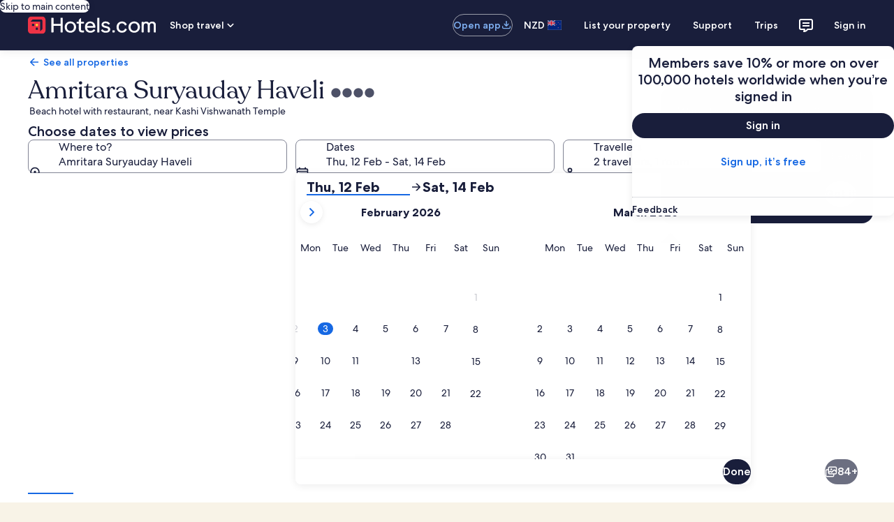

--- FILE ---
content_type: application/javascript
request_url: https://c.travel-assets.com/landing-pwa/landing-pdp.24c9b1761ba3a65d47e6.js
body_size: 13770
content:
/*@license For license information please refer to landing-pdp.licenses.txt*/
(self.__LOADABLE_LOADED_CHUNKS__=self.__LOADABLE_LOADED_CHUNKS__||[]).push([[3807],{92949:function(e,t,n){n.r(t),n.d(t,{AnsweringTravelerQuestions:function(){return s}});var r=n(96540),a=n(72195),i=n(22828),o=n(26839),l=n(31724);const s=({templateComponent:e})=>{const{skipSsr:t}=e.config,n=(0,l._)(!0);return r.createElement(i.ee,{referrerId:"HOT.HIS.AnsweringTravellerQuestions",trackOnce:!0,linkName:"Answering Traveller Questions"},r.createElement(a.N,{margin:{block:"three"}},r.createElement(o.EK,{inputs:n,skipSsr:t})))};s.displayName="AnsweringTravelerQuestions",t.default=s},14690:function(e,t,n){n.r(t),n.d(t,{CustomerNotificationsWrapper:function(){return c}});var r=n(96540),a=n(15685),i=n(3454),o=n(65407),l=n(59728),s=function(e,t){var n={};for(var r in e)Object.prototype.hasOwnProperty.call(e,r)&&t.indexOf(r)<0&&(n[r]=e[r]);if(null!=e&&"function"==typeof Object.getOwnPropertySymbols){var a=0;for(r=Object.getOwnPropertySymbols(e);a<r.length;a++)t.indexOf(r[a])<0&&Object.prototype.propertyIsEnumerable.call(e,r[a])&&(n[r[a]]=e[r[a]])}return n};const c=(0,o.L)("context","page")(({templateComponent:e,context:t,page:n})=>{const o=e.config,{location:c,skipSsr:d}=o,m=s(o,["location","skipSsr"]),p=(0,a.zy)();if(!(null==n?void 0:n.pageId)||!i.T5[c])return null;const u=(0,l.u)(t,p,!0);return r.createElement("div",null,r.createElement(i.YU,Object.assign({skipSsr:d,inputs:{xPageId:n.pageId,notificationLocation:i.T5[c],optionalContext:{referer:u}}},m)))});c.displayName="CustomerNotificationsWrapper",t.default=c},93362:function(e,t,n){n.r(t),n.d(t,{DiscoveryLandingOffersOverlayWrapper:function(){return s}});var r=n(96540),a=n(66753),i=n(10656),o=n(47742),l=n(3556);const s=(0,n(65407).L)("context")((0,a.observer)(({context:e,templateComponent:t})=>{var n;const{id:a}=t.metadata,{configurationIdentifier:s,cardContentSize:c,expiringHours:d=8,timeoutInMilliSeconds:m=15e3,timeoutInMilliSecondsMobile:p=3e4,isMouseLeaveEvent:u,overlayLocalStorageKeyName:E,cardTheme:g,isHidden:h,pageId:f,backgroundTheme:y=i.nZ.LIGHT,inactivityTimeoutInMilliSeconds:k=0}=t.config,v="DESKTOP"===(null===(n=e.deviceInformation)||void 0===n?void 0:n.type);if((0,l.w)(e))return null;const b=(0,o.W)(),S={productId:b,discoveryContext:{lodging:{propertyId:b},configurationId:s,pageId:f}},_=v?m:p,O=!!v&&u;return r.createElement("div",{id:a},r.createElement(i.LT,{inputs:S,contentSize:c,expiringHours:d,timeoutInMilliSeconds:_,isMouseLeaveEvent:O,overlayLocalStorageKeyName:E,skipSsr:!0,cardTheme:g,isHidden:h,backgroundTheme:y,inactivityTimeoutInMilliSeconds:k}))}));t.default=s},37965:function(e,t,n){n.r(t),n.d(t,{FaqWrapper:function(){return p}});var r=n(96540),a=n(66753),i=n(72195),o=n(2510),l=n(92416),s=n(65407),c=n(47742),d=n(52228),m=function(e,t){var n={};for(var r in e)Object.prototype.hasOwnProperty.call(e,r)&&t.indexOf(r)<0&&(n[r]=e[r]);if(null!=e&&"function"==typeof Object.getOwnPropertySymbols){var a=0;for(r=Object.getOwnPropertySymbols(e);a<r.length;a++)t.indexOf(r[a])<0&&Object.prototype.propertyIsEnumerable.call(e,r[a])&&(n[r[a]]=e[r[a]])}return n};const p=(0,s.L)("context")((0,a.observer)(({templateComponent:e,context:t})=>{var n;const a=e.config,{skipSsr:s,displayThreshold:p=0,contentTopic:u,limit:E=12,enableExpando:g,showBorder:h,view:f}=a,y=m(a,["skipSsr","displayThreshold","contentTopic","limit","enableExpando","showBorder","view"]),k=(0,l.s5)({[l.OB.SMALL]:o.k.EXPANDO_LIST,[l.OB.MEDIUM]:f,[l.OB.LARGE]:f,[l.OB.EXTRA_LARGE]:f}),v=(0,l.s5)({[l.OB.SMALL]:0,[l.OB.MEDIUM]:p,[l.OB.LARGE]:p,[l.OB.EXTRA_LARGE]:p}),b=0===v&&g,S=b?{small:{inline:"three"},medium:{inline:"two"},large:{inline:"unset"}}:{block:"three"},_=(0,d.m)(null===(n=null==t?void 0:t.site)||void 0===n?void 0:n.domain),O={uriContextV1:{identifiers:{hotel:(0,c.W)(),funnelLocation:"details",url:_}},limit:E,contentTopic:u};return r.createElement(i.N,{margin:h?{small:{blockend:"two",inline:"three"},medium:{blockend:"two",inline:"unset"}}:S},r.createElement("div",{id:"FAQ"},r.createElement(o.f,Object.assign({inputs:O,displayThreshold:v,isExpando:g,view:k,showBorder:h,showSeparator:b,skipSsr:s},y))))}));p.displayName="FaqWrapper",t.default=p},94332:function(e,t,n){n.r(t),n.d(t,{LinkJuice:function(){return m}});var r=n(96540),a=n(66753),i=n(36160),o=n(72195),l=n(62152),s=n(62547),c=n(96265);const d={event:{event_name:"links_juice_component.presented",event_type:"Impression",event_version:"1.0.0",event_category:""},experience:{page_name:"Destination Landing"}},m=(0,a.observer)(({templateComponent:e})=>{const{limit:t,expanded:n=!1,hideTitle:a=!0}=e.config,m=(0,i.useEGPlatformURL)();if(!m)return null;const p={strategyName:"link-juice",egPlatformURL:m,parameters:[],limit:t||6},{formatText:u}=(0,s.useLocalization)(),E=u("hotelscom.link-juice.module.title");return r.createElement("section",null,!a&&r.createElement("div",{className:"LinkJuice"},r.createElement(o.N,{padding:{block:"three",inline:"three"}},r.createElement("div",null,r.createElement(l.M,{tag:"h3",size:5},E)))),r.createElement(c.B,{enableCache:!0,inputs:p,expanded:n,impressionData:d,headerTag:"h2",headerSize:4,secondaryBackgroundColor:!1,columns:2}))});t.default=m},24429:function(e,t,n){n.r(t),n.d(t,{ProductGalleryWrapper:function(){return p}});var r=n(96540),a=n(79611),i=n(2507),o=n(39656),l=n(57414),s=n(35213),c=n(99323),d=n(31724),m=function(e,t){var n={};for(var r in e)Object.prototype.hasOwnProperty.call(e,r)&&t.indexOf(r)<0&&(n[r]=e[r]);if(null!=e&&"function"==typeof Object.getOwnPropertySymbols){var a=0;for(r=Object.getOwnPropertySymbols(e);a<r.length;a++)t.indexOf(r[a])<0&&Object.prototype.propertyIsEnumerable.call(e,r[a])&&(n[r[a]]=e[r[a]])}return n};const p=({templateComponent:e})=>{const t=r.useRef(null),[n,p,u]=(0,o.useDialog)("reviewFromGallery"),E=e.config,{skipSsr:g,isEnlargedAspectRatio:h}=E,f=m(E,["skipSsr","isEnlargedAspectRatio"]),y=(0,d._)(!0);return r.createElement(r.Fragment,null,r.createElement(l.Rn,{name:"Overview",tag:"section"},r.createElement(a.P,{type:"relative",position:{zindex:"layer1"}},r.createElement(s.MG,Object.assign({inputs:y,skipSsr:g,onClickSeeAllReviewsButton:()=>{setTimeout(()=>{p.openDialog()},100)}},f,{isEnlargedAspectRatio:h})))),r.createElement(i.K,{isVisible:n},r.createElement(u,null,r.createElement(c.p,{inputs:y,onClose:p.closeDialog,triggerRef:t}))))};p.displayName="ProductGalleryWrapper",t.default=p},43631:function(e,t,n){n.r(t),n.d(t,{ProductHeadlineWrapper:function(){return l}});var r=n(96540),a=n(33393),i=n(65407),o=n(31724);const l=(0,i.L)("context")(({templateComponent:e})=>{const{skipSsr:t,enableInlineRating:n}=e.config,i=(0,o._)(!0);return r.createElement(a.UL,{inputs:i,skipSsr:t,inlineRating:n,headingEmphasis:!0,skipProductHeadlineSync:!1})});l.displayName="ProductHeadlineWrapper",t.default=l},4725:function(e,t,n){n.r(t),n.d(t,{PropertyAboutThisWrapper:function(){return c}});var r=n(96540),a=n(72195),i=n(93065),o=n(66090),l=n(10960),s=function(e,t){var n={};for(var r in e)Object.prototype.hasOwnProperty.call(e,r)&&t.indexOf(r)<0&&(n[r]=e[r]);if(null!=e&&"function"==typeof Object.getOwnPropertySymbols){var a=0;for(r=Object.getOwnPropertySymbols(e);a<r.length;a++)t.indexOf(r[a])<0&&Object.prototype.propertyIsEnumerable.call(e,r[a])&&(n[r[a]]=e[r[a]])}return n};const c=({templateComponent:e})=>{const t=e.config,{skipSsr:n,enableExpando:c=!0,columns:d}=t,m=s(t,["skipSsr","enableExpando","columns"]),{exposure:p}=(0,i.useExperiment)("Dateless_PDP_Progressive_disclosure_Fully_collapsed_content_sections"),u=1===p.bucket,E=u,g=(0,l._)(),h=r.createElement(o.I$,Object.assign({inputs:g,disableSectionSeparator:u,showBorder:E,isExpandoSection:c,displayThreshold:1,skipSsr:n},d&&{columns:d},m));return r.createElement(r.Fragment,null,E?r.createElement(a.N,{margin:{small:{inline:"three"}}},r.createElement("div",null,h)):h)};c.displayName="PropertyAboutThisWrapper",t.default=c},80945:function(e,t,n){n.r(t),n.d(t,{PropertyAmenityDescriptionWrapper:function(){return E}});var r=n(96540),a=n(66753),i=n(72195),o=n(66090),l=n(57414),s=n(18861),c=n(92416),d=n(86363),m=n(65407),p=n(31724),u=n(10960);const E=(0,m.L)("context")((0,a.observer)(({templateComponent:e,context:t})=>{var n;const{skipSsr:a,displayThreshold:m=0,showBorder:E,enableExpando:g,bottomSeparator:h,disableInlineSpacing:f,isLazyLoad:y}=e.config,k=(0,u._)(),v=(0,c.s5)({[c.OB.SMALL]:0,[c.OB.MEDIUM]:m,[c.OB.LARGE]:m,[c.OB.EXTRA_LARGE]:m}),b=(0,c.s5)({[c.OB.SMALL]:!0,[c.OB.MEDIUM]:h,[c.OB.LARGE]:h,[c.OB.EXTRA_LARGE]:h}),S=(0,c.s5)({[c.OB.SMALL]:!1,[c.OB.MEDIUM]:!f,[c.OB.LARGE]:!f,[c.OB.EXTRA_LARGE]:!f}),_=(0,p._)(!0),O="vrbo"==(null===(n=null==t?void 0:t.site)||void 0===n?void 0:n.brand)?r.createElement(o.LO,{inputs:k,isExpandoSection:g,displayThreshold:v,skipSsr:a}):r.createElement(r.Fragment,null,r.createElement(s.j,{inputs:_,isExpandoSection:g,displayThreshold:v,disableSectionSeparator:!1,showBorder:E,displayBlockStart:S,batchKey:"product-details-experience-batch-key-at-a-glance"}),r.createElement(o.fQ,{inputs:k,disableSectionSeparator:b,showBorder:E,displayThreshold:v,isExpandoSection:g,displayBlockStart:S,disableInlineSpacing:f,showSeparator:b,skipSsr:a}));return r.createElement(i.N,{margin:E&&0===v?{small:{blockend:"two",inline:"three"},medium:{blockend:"two",inline:"unset"}}:E?{small:{blockend:"six",inline:"three"},medium:{blockend:"six",inline:"unset"}}:0===v&&g?{small:{inline:"unset"},medium:{inline:"two"},large:{inline:"unset"}}:{block:0===v?"three":"unset"}},r.createElement(l.Rn,{name:"Amenities",tag:"section"},y?r.createElement(d.A,null,O):O))}));E.displayName="PropertyAmenityDescriptionWrapper",t.default=E},62186:function(e,t,n){n.r(t),n.d(t,{PropertyBookBarWrapper:function(){return p},PropertySearchFormSectionId:function(){return d}});var r=n(96540),a=n(85967),i=n(57414),o=n(25950),l=n(92416),s=n(30334),c=n(10960);const d="lodgingSearchFormSection",m="stickyBookbarContainer",p=({templateComponent:e})=>{var t;const{skipSsr:n,hidePrice:p,hideStickyBookBarForMrk:u=!1}=e.config,{registerTarget:E}=(0,i.OK)(),{publishSignal:g}=(0,o.Yj)(),h=E(m),f=(0,c._)();if(u){const e=(null===(t=null===window||void 0===window?void 0:window.location)||void 0===t?void 0:t.href)||"",n=e?new URLSearchParams(e.substring(e.indexOf("?"))):new URLSearchParams;if(Array.from(n.keys()).map(e=>e.toLocaleLowerCase()).some(e=>s.mj.includes(e)))return null}return r.createElement(l.LM,null,r.createElement(l.NP,null,r.createElement("div",{id:m,ref:h,"data-testid":m,onClick:e=>{e.currentTarget.id===m&&g({payload:{},type:s.Rn.CHECK_AVAILABILITY_BUTTON_CLICK})}},r.createElement(a.$O,{inputs:f,hidePrice:p,skipSsr:n,clickTargetRef:m,scrollSectionRef:d,hideSectionRef:d}))),r.createElement(l.TD,null))};p.displayName="PropertyBookBarWrapper",t.default=p},1377:function(e,t,n){n.r(t),n.d(t,{PropertyContentReportingWrapper:function(){return l}});var r=n(96540),a=n(72195),i=n(66090),o=n(10960);const l=()=>{const e=(0,o._)();return r.createElement(a.N,{margin:{blockstart:"four"}},r.createElement(i.jV,{inputs:e,withHorizontalLine:!0,align:"center"}),";")};l.displayName="PropertyContentReportingWrapper",t.default=l},40852:function(e,t,n){n.r(t),n.d(t,{PropertyDetailsFaqWrapper:function(){return s}});var r=n(96540),a=n(72195),i=n(66090),o=n(92416),l=n(10960);const s=({templateComponent:e})=>{const{skipSsr:t,enableExpando:n=!0,displayThreshold:s=0,showBorder:c=!1}=e.config,d=(0,l._)(),m=(0,o.s5)({[o.OB.SMALL]:0,[o.OB.MEDIUM]:s,[o.OB.LARGE]:s,[o.OB.EXTRA_LARGE]:s});return r.createElement(r.Fragment,null,r.createElement(a.N,{margin:c?{small:{blockend:"two",inline:"three"},medium:{blockend:"two",inline:"unset"}}:{small:{block:"unset"},medium:{block:"three"}},padding:0===m&&n?{small:{inline:"three"},medium:{inline:"two"},large:{inline:"unset"}}:void 0},r.createElement("section",null,r.createElement(i.CE,{inputs:d,displayThreshold:m,showExpandoPeek:n,showBorder:c,showSeparator:0===m&&n,skipSsr:t}))))};s.displayName="PropertyAboutThisWrapper",t.default=s},92895:function(e,t,n){n.r(t),n.d(t,{PropertyHostProfileWrapper:function(){return l}});var r=n(96540),a=n(66090),i=n(65407),o=n(10960);const l=(0,i.L)("context")(({templateComponent:e})=>{const{skipSsr:t}=e.config,n=(0,o._)();return r.createElement(a.ro,{inputs:n,skipSsr:t})});l.displayName="PropertyHostProfileWrapper",t.default=l},78894:function(e,t,n){n.r(t),n.d(t,{PropertyImportantInfoWrapper:function(){return c}});var r=n(96540),a=n(72195),i=n(66090),o=n(92416),l=n(10960),s=function(e,t){var n={};for(var r in e)Object.prototype.hasOwnProperty.call(e,r)&&t.indexOf(r)<0&&(n[r]=e[r]);if(null!=e&&"function"==typeof Object.getOwnPropertySymbols){var a=0;for(r=Object.getOwnPropertySymbols(e);a<r.length;a++)t.indexOf(r[a])<0&&Object.prototype.propertyIsEnumerable.call(e,r[a])&&(n[r[a]]=e[r[a]])}return n};const c=({templateComponent:e})=>{const t=e.config,{skipSsr:n,displayThreshold:c=1,showBorder:d,enableExpando:m=!1}=t,p=s(t,["skipSsr","displayThreshold","showBorder","enableExpando"]),u=0!==c||!m,E=(0,l._)(),g=(0,o.s5)({[o.OB.SMALL]:0,[o.OB.MEDIUM]:c,[o.OB.LARGE]:c,[o.OB.EXTRA_LARGE]:c});return r.createElement(a.N,{margin:d&&0===g?{small:{blockend:"two",inline:"three"},medium:{blockend:"two",inline:"unset"}}:d?{small:{blockend:"six",inline:"three"},medium:{blockend:"six",inline:"unset"}}:0===c&&m?{small:{inline:"three"},medium:{inline:"two"},large:{inline:"unset"}}:{block:"three"}},r.createElement("section",{id:"ImportantInfo"},r.createElement(i.yh,Object.assign({inputs:E,disableSectionSeparator:0===g&&m,showBorder:d,displayThreshold:g,isExpandoSection:m,skipSsr:n,isCardComponent:u},p))))};c.displayName="PropertyImportantInfoWrapper",t.default=c},97979:function(e,t,n){n.r(t),n.d(t,{PropertyNavigationBarWrapper:function(){return d}});var r=n(96540),a=n(79611),i=n(72195),o=n(42955),l=n(57414),s=n(19051),c=n(31724);const d=({templateComponent:e})=>{const{skipSsr:t=!1,isPageLazyLoaded:n=!1,disableStickiness:d=!1}=e.config,m=(0,c._)(!0),p=r.createElement(i.N,{border:["blockend"]},r.createElement("div",{"data-stid":"navigation-bar"},r.createElement(s.yk,{inputs:m,skipSsr:t,isPageLazyLoaded:n})));return d?p:r.createElement(l.Rn,{name:"navigation"},r.createElement(o.D,{zIndex:400},r.createElement(a.P,{tag:"section",type:"relative"},p)))};d.displayName="PropertyNavigationBarWrapper",t.default=d},42278:function(e,t,n){n.r(t),n.d(t,{PropertyOffersWrapper:function(){return w},default:function(){return P}});var r=n(96540),a=n(36160),i=n(72195),o=n(85967),l=n(57414),s=n(73464),c=n(86363),d=n(66753),m=n(55461),p=n(8983),u=n(23211),E=n(22828),g=n(9705),h=n(62547),f=n(12970),y=n(23e3),k=n(43581);const v=(e,t)=>e?"":t("wizard.roomPicker.addRoomButton.label"),b=(0,d.inject)("context")(({context:e,locationId:t})=>{const{registerTarget:n}=(0,l.OK)(),a=n("rateDate"),o=n("rateEndDate"),[s,c]=r.useState("rm1=a2&"),d=new Date;d.setDate(d.getDate());const b={end:{day:d.getDate(),month:d.getMonth()+1,year:d.getFullYear()},start:{day:d.getDate(),month:d.getMonth()+1,year:d.getFullYear()}},O=((e=!1)=>{const{formatText:t}=(0,h.useLocalization)();return{__typename:"LodgingFormTravelers",label:t("wizard.roomPicker.travelers.title"),travelersSummary:{__typename:"TravelersSummary",roomsAndGuests:"wizard.roomPicker.roomsGuests"},roomPicker:{__typename:"RoomPicker",accessibility:"",toolBarIconLabel:t("wizard.roomPicker.closeButton.a11yLabel"),toolBarTitle:t("wizard.roomPicker.title"),addRoomText:v(e,t),doneLabel:t("datePicker.doneHeader"),roomAddedLiveAnnounce:t("wizard.roomPicker.roomAdded.liveAnnounce","{0}"),room:{__typename:"RoomField",roomTitleAriaLabel:t("wizard.roomPicker.room.a11yLabel","{0}","{1}"),roomTitle:t("wizard.roomPicker.room.title","{0}"),adultsStepInput:{__typename:"StepInput",title:t("wizard.roomPicker.adults.text"),increaseText:t("wizard.roomPicker.increaseAdultsInRoom.text","{0}"),decreaseText:t("wizard.roomPicker.decreaseAdultsInRoom.text","{0}"),caption:null},childrenStepInput:{__typename:"StepInput",title:t("wizard.roomPicker.children.text"),increaseText:t("wizard.roomPicker.increaseChildrenInRoom.text","{0}"),decreaseText:t("wizard.roomPicker.increaseInfantInRoom.text","{0}"),caption:t("wizard.roomPicker.children.caption")},removeRoomButtonLabel:t("wizard.roomPicker.removeRoomButton.label"),removeRoomButtonAriaLabel:t("wizard.roomPicker.removeRoomButton.a11yLabel","{0}","{1}"),roomRemovedLiveAnnounce:t("wizard.roomPicker.removeRoomButton.a11yLabel","{0}"),childrenAges:{__typename:"ChildrenAges",selectChildAgeLabel:t("wizard.roomPicker.childAgeInput.label","{0}"),youngestChildAgeText:t("wizard.roomPicker.infants.firstyear"),childAgeUpdatedLiveAnnounce:t("wizard.roomPicker.childUpdated.liveAnnounce","{0}","{1}")}}}}})(),[C,L]=r.useState(!1),{formatText:I}=(0,h.useLocalization)();(0,g._H)("RATE_CHECK_CALL_TO_ACTION_BUTTON_CLICK",k.GR,{onSuccess:()=>L(!0)});return r.createElement(S,null,r.createElement(_,{onChange:e=>{let t="";e.rooms.map((e,n)=>{var r;const a="a"+e.adults;let i="";null===(r=null==e?void 0:e.children)||void 0===r||r.map(e=>{i=i+=":c"+e.age}),encodeURIComponent(i),t=t+"rm"+(n+1)+"="+a+encodeURIComponent(i)+"&"}),c(t)}},r.createElement(E.ee,{linkName:"RoomAvailabilityLink",referrerId:"RoomAvailability.Impression"},r.createElement(i.N,{padding:{blockend:"two",blockstart:"two"},margin:{small:{inline:"three"},medium:{inline:"unset"}}},r.createElement(p.w,{columns:{small:1,large:2},rows:{small:2,large:1},space:"two"},r.createElement(u.T,{colSpan:{small:1,large:2}},r.createElement(y.C,{startDateRef:a,endDateRef:o,inputs:{eid:t,dateRange:b,context:(0,m.getBexApiContext)(e)},inputLabel1:I("datePicker.fromDate.label"),inputLabel2:I("datePicker.toDate.label"),showCalendar:C,toggleCalendar:L,onSubmit:(e,n)=>{const r=new URLSearchParams(location.search),a="&displayRate=true&"+s+r.toString(),i=((e,t,n,r,a)=>`?chkin=${e.getFullYear()}-${e.getMonth()+1}-${e.getDate()}&chkout=${t.getFullYear()}-${t.getMonth()+1}-${t.getDate()}&selected=`+n+"&expediaPropertyId="+n+a)(e,n,t,0,a);setTimeout(function(){window.location.href=i},0)},hideDefaultDate:!0,handleShape:"rectangle",showOnlyLowRates:!0})),r.createElement(u.T,null,r.createElement(f.p0,{fieldName:"travelers",data:O,closeOnSubmit:!0,trigger:f.xJ.INPUT})))))))}),S=({children:e})=>{const t=r.useMemo(()=>({referrer:{pagePrefix:"HOT.HIS"}}),[]);return r.createElement(f.jx.Provider,{value:t},e)};S.displayName="ReferrerContextProvider";const _=({onChange:e,children:t})=>{const n=r.useMemo(()=>t=>{if("change"===t.type)e(t.value)},[e]);return r.createElement(f.E1,{value:n},t)};var O=n(2236),C=n(65407),L=n(10960);const I=(0,C.L)("context")(({mojoContext:e,context:t})=>{const n=(0,O._)(t),o=(0,a.useEGPlatformURL)(),l=r.useMemo(()=>({inputs:{mojoContext:e,pageContext:{egPlatformUrl:o},url:n}}),[e,o,n]);return r.createElement(i.N,{padding:{small:{inline:"three"},medium:{inline:"unset"}}},r.createElement("div",null,r.createElement(s.Wi,Object.assign({},l))))});I.displayName="PropertyOffersMojoSection";const T=({skipSsr:e,showRoomHighlights:t,displayRateCheckForm:n,showDatedSearches:a,mojoContext:l})=>{const s=(0,L._)(),c=r.createElement(I,{mojoContext:l});return r.createElement(r.Fragment,null,r.createElement(i.N,null,r.createElement(o.m6,{inputs:s})),r.createElement(i.N,{margin:{blockstart:"two"}},r.createElement(o.T4,{inputs:s,renderLayout:o.PP.GRID,showRoomHighlights:t,displayRateCheckForm:n,skipSsr:e},a&&c,n&&r.createElement(b,{locationId:s.propertyId}))))},w=({templateComponent:e})=>{const{skipSsr:t=!1,showRoomHighlights:n=!1,displayRateCheckForm:a=!1,showDatedSearches:i=!1,mojoContext:o,isLazyLoad:s=!1}=(null==e?void 0:e.config)||{},d=r.useMemo(()=>r.createElement(T,{skipSsr:t,showRoomHighlights:n,displayRateCheckForm:a,showDatedSearches:i,mojoContext:o}),[t,n,a,i,o]);return r.createElement(l.Rn,{name:"Offers",tag:"section",dataStid:"section-hotel-search"},s?r.createElement(c.A,null,d):d)};w.displayName="PropertyOffersWrapper";var P=w},28435:function(e,t,n){n.r(t),n.d(t,{PropertyPoliciesWrapper:function(){return m}});var r=n(96540),a=n(72195),i=n(66090),o=n(57414),l=n(92416),s=n(86363),c=n(10960),d=function(e,t){var n={};for(var r in e)Object.prototype.hasOwnProperty.call(e,r)&&t.indexOf(r)<0&&(n[r]=e[r]);if(null!=e&&"function"==typeof Object.getOwnPropertySymbols){var a=0;for(r=Object.getOwnPropertySymbols(e);a<r.length;a++)t.indexOf(r[a])<0&&Object.prototype.propertyIsEnumerable.call(e,r[a])&&(n[r[a]]=e[r[a]])}return n};const m=({templateComponent:e})=>{const t=e.config,{skipSsr:n,displayThreshold:m=0,enableExpando:p,showBorder:u,isLazyLoad:E}=t,g=d(t,["skipSsr","displayThreshold","enableExpando","showBorder","isLazyLoad"]),h=0===m&&p,f=!h,y=(0,c._)(),k=(0,l.s5)({[l.OB.SMALL]:0,[l.OB.MEDIUM]:m,[l.OB.LARGE]:m,[l.OB.EXTRA_LARGE]:m}),v=r.createElement(i.e7,Object.assign({inputs:y,displayThreshold:k,isExpandoSection:p,disableSectionSeparator:h,showBorder:u,skipSsr:n,isCardComponent:f},g));return r.createElement(a.N,{margin:u&&0===k?{small:{blockend:"two",inline:"three"},medium:{blockend:"two",inline:"unset"}}:u?{small:{blockend:"six",inline:"three"},medium:{blockend:"six",inline:"unset"}}:h?{small:{inline:"three"},medium:{inline:"two"},large:{inline:"unset"}}:{block:"three"}},r.createElement(o.Rn,{name:"Policies",tag:"section"},E?r.createElement(s.A,null,v):v))};m.displayName="PropertyPoliciesWrapper",t.default=m},16145:function(e,t,n){n.r(t),n.d(t,{PropertyRecommendationsWrapper:function(){return m}});var r=n(96540),a=n(66753),i=n(20415),o=n(65407),l=n(47742),s=n(86576),c=n(46824),d=n(14266);const m=(0,o.L)("context")((0,a.observer)(({context:e,templateComponent:t})=>{const{skipSsr:n,cardContentSize:a,entity:o,inputContext:m,offeringType:p,strategy:u,configurationIdentifier:E,placementId:g,priceStrategy:h,title:f}=t.config,{metadata:{id:y}}=t,k=(0,c.K)(f),v=(0,l.W)(),b={contentSize:a,offeringType:p,strategy:u,input:m,recommendationContext:{outputLineOfBusiness:o,lodging:Object.assign({propertyId:v,discoveryFlexFilters:{starRatingCode:null,accommodationTypeCode:null,affinityTypeCode:null,hotelBrandCode:null}},(0,s.A)(u,e)),destination:(0,s.x)(u,v),pageId:"page.Hotels.Infosite.Information,H,30"},placementId:g.toString(),priceStrategy:h,containerType:i.ai.CAROUSEL,configurationIdentifier:E},S=(0,d.J)();return r.createElement("div",{id:y},r.createElement(i.PG,{inputs:b,titleProps:{size:4,tag:"h2"},customTitle:k,skipSsr:n,additionalUisMicroMessages:S}))}));m.displayName="PropertyRecommendationsWrapper",t.default=m},66114:function(e,t,n){n.r(t),n.d(t,{PropertyReviewsWrapper:function(){return y}});var r=n(96540),a=n(4258),i=n(2507),o=n(72195),l=n(62152),s=n(39656),c=n(62547),d=n(26009),m=n(57414),p=n(33393),u=n(86363),E=n(99323),g=n(31724),h=n(10960);const f=({customTitle:e,inputs:t,openDialog:n,hideManagementResponse:a,options:i})=>{const s=r.createElement(r.Fragment,null,!i.showWithSummaryIcon&&e&&r.createElement(o.N,{padding:{block:"three"},margin:{small:{inline:"three"}}},r.createElement("div",{id:"propertyReviewsTitle","data-testid":"propertyReviewsTitle"},r.createElement(l.M,{tag:"h2",size:4,typeStyle:{customStyle:"headline-large"}},e))),r.createElement(d.Th,{inputs:t,onClickLink:n,hideManagementResponse:a,options:i,customTitle:i.showWithSummaryIcon&&e?e:void 0}));return r.createElement(m.Rn,{name:"Reviews",tag:"section","data-testid":"property-reviews-wrapper"},i.isLazyLoad?r.createElement(u.A,null,s):s)},y=({templateComponent:e})=>{var t,n,o;const{skipSsr:l,numberOfReviews:d,includeRecentReviews:m=!1,hideManagementResponse:u,hideForSEM:y=!1,showTitle:k,startingIndex:v,sortBy:b,isLazyLoad:S=!1,showWithIcon:_=!1}=e.config,O=(0,h._)(!0),C=(0,g._)(!0),L=(0,g._)(!0);Object.assign(O,{pagination:{size:d||50,startingIndex:v||0,sortBy:b||void 0},includeRecentReviews:m,isDatelessPropertyReview:!0});const I=null!==(t=e.metadata.id)&&void 0!==t?t:"",[T,w,P]=(0,s.useDialog)(`reviews-${I}`),[x]=(0,a.useSearchParams)(),A=null!==(n=x.get("semdtl"))&&void 0!==n?n:void 0,N=y&&A,{data:R}=(0,p.zB)(L,l),B=k?(e=>{const{formatText:t}=(0,c.useLocalization)();return t("hotels.datelessPDP.propertyReviews.heading.title",e)})((null===(o=null==R?void 0:R.productHeadline)||void 0===o?void 0:o.primary)||""):null,D={showWithSummaryIcon:_,isLazyLoad:S||!1};return r.createElement(r.Fragment,null,!N&&r.createElement(f,{customTitle:B,inputs:O,openDialog:w.openDialog,hideManagementResponse:u,skipSsr:l,options:D}),r.createElement(i.K,{isVisible:T},r.createElement(P,null,r.createElement(E.p,{inputs:C,onClose:w.closeDialog}))))};y.displayName="PropertyReviewsWrapper",t.default=y},67670:function(e,t,n){n.r(t),n.d(t,{PropertySearchFormWrapper:function(){return v}});var r=n(96540),a=n(66753),i=n(72195),o=n(62152),l=n(39366),s=n(97609),c=n(9705),d=n(62547),m=n(57414),p=n(55595),u=n(43581),E=n(25950),g=n(92416),h=n(30334),f=n(65407),y=n(47742),k=n(77312);const v=(0,f.L)("context","page")((0,a.observer)(({templateComponent:e,context:t})=>{var n;const{formatText:a}=(0,d.useLocalization)(),f=a("hotels.info.dateless.searchForm.heading.title"),{registerTarget:v}=(0,m.OK)(),{prefetch:b}=(0,k.E)(k.B.LODGING_SRP,e=>e.srp),S=(0,y.W)(),{metadata:_}=e,{id:O}=_,C=v("lodgingSearchFormSection"),{sticky:L,autoOpenCalendar:I,prefillDestination:T,prefillPropertyName:w,fieldToAutoSubmitOnChange:P,hideFlexibleDates:x=!0,theme:A}=e.config,N={includeFlexibleCalendarContent:!x,includeFlexibleDatesContent:!x},R={propertySearchCriteriaInput:{primary:{destination:{pinnedPropertyId:S},rooms:[]}}},B=null===(n=null==t?void 0:t.deviceInformation)||void 0===n?void 0:n.mobile,[D,z]=r.useState(!B&&(null!=I&&I));(0,c._H)("AVAILABILITY_CALL_TO_ACTION_BUTTON_CLICK",u.TU,{onSuccess:()=>z(!0)}),(0,E._H)({query:{type:h.Es.CHECK_AVAILABILITY_CALL_TO_ACTION_BUTTON_CLICK},onSignal:()=>z(!0)});const M=r.useCallback(()=>{b()},[b]),j=Object.assign(Object.assign({inputs:T?R:{},onFieldChange:M,enableReflection:!0,redirectToSearchResultOnSubmit:!0,sticky:L,autoOpenCalendar:I,features:w?["PREFILL_PROPERTY_NAME"]:null,showCalendar:D,toggleCalendar:z,updateLatLongOnSelection:void 0},N),{autoSubmitOnFieldChangeConfig:{onDateFieldChange:"date-field"===P}}),H=Object.assign(Object.assign({},j),{autoSubmitOnFieldChangeConfig:{onDateFieldChange:"date-field"===P}}),W=A&&A in s.Theme?A:null;return r.createElement("section",{id:O,"data-testid":"lodging-search-form",className:"backgroundBright1Surface"},r.createElement(g.LM,null,r.createElement(g.NP,null,r.createElement(i.N,{margin:{small:{inline:"three"}},padding:{small:{blockend:"four"}}},r.createElement("div",null,r.createElement(i.N,{margin:{blockend:"three"},padding:{blockstart:"three"}},r.createElement("div",{id:"lodgingSearchFormSection","data-testid":"lodgingSearchFormSection",ref:C},W?r.createElement(l.EGDSThemeProvider,{isColorThemeContainer:!0,config:{lightMode:{colorTheme:W},darkMode:{colorTheme:W}}},r.createElement(o.M,{tag:"h2",size:5},f)):r.createElement(o.M,{tag:"h2",size:5},f))),r.createElement(p.Z0,Object.assign({},H))))),r.createElement(g.rw,null,r.createElement(r.Fragment,null,r.createElement(i.N,{margin:{inline:"three"}},r.createElement("div",null,r.createElement(o.M,{tag:"h2",size:5},f))),r.createElement(p.Z0,Object.assign({},H)))),r.createElement(g.TD,null,r.createElement(r.Fragment,null,r.createElement(i.N,{margin:{inline:"three"}},r.createElement("div",null,r.createElement(o.M,{tag:"h2",size:5},f))),r.createElement(p.Z0,Object.assign({},j))))))}));v.displayName="PropertySearchFormWrapper",t.default=v},9076:function(e,t,n){n.r(t),n.d(t,{PropertySingleOfferWrapper:function(){return g}});var r=n(96540),a=n(53735),i=n(28667),o=n(72195),l=n(62152),s=n(62547),c=n(12970),d=n(57414),m=n(25950),p=n(47742);const u="pdp-search-form",E="GET",g=()=>{const e=(0,p.W)(),{formatText:t}=(0,s.useLocalization)(),n=v(),{registerTarget:g}=(0,d.OK)(),k=g("startDate"),S=r.useRef(null),[_,O]=r.useState(!1);(0,m._H)({query:{type:b.VRBO_CHECK_AVAILABILITY_CALL_TO_ACTION_BUTTON_CLICK},onSignal:()=>O(!0)});const C=g("propertySingleOfferSection"),L={fieldName:"travelers",data:n,closeOnSubmit:!0,trigger:c.xJ.INPUT},I={fieldName:"dates",data:y(),startDateRef:k,endDateRef:S,showCalendar:O},T={id:u,method:E,action:"/Hotel-Search"},w={propertyId:e,searchCriteria:{primary:{dateRange:null,rooms:[{adults:2}],destination:{regionId:null}}}};return r.createElement(f,null,r.createElement(o.N,{padding:{blockend:"two"}},r.createElement(l.M,{tag:"h2",size:5},t("hotels.datelessPDP.propertySingleOffers.add.dates.heading"))),r.createElement(c.rB,{inputs:w,data:T},r.createElement(a.X,{space:"three",wrap:"wrap"},r.createElement(i.C,{minWidth:"full_width"},r.createElement("div",null,r.createElement("div",{id:"propertySingleOfferSection","data-testid":"propertySingleOfferSection",ref:C},r.createElement(c.vM,Object.assign({},I,{mediumDateFormatProp:"MMMEd",autoOpenCalendar:_}))))),r.createElement(i.C,{minWidth:"full_width"},r.createElement("div",null,r.createElement(c.p0,Object.assign({},L)))),r.createElement(i.C,{minWidth:"full_width"},r.createElement("div",null,r.createElement(c.b7,{fieldName:"submit",data:{__typename:"LodgingFormSubmitButton",label:t("hotels.checkAvailability")}}))),r.createElement(h,{propertyId:e}))))},h=({propertyId:e})=>r.createElement(r.Fragment,null,r.createElement("input",{type:"hidden",name:"selected",value:e})),f=({children:e})=>{const t=r.useMemo(()=>({referrer:{pagePrefix:"HOT.HIS"}}),[]);return r.createElement(c.jx.Provider,{value:t},e)};f.displayName="ReferrerContextProvider";const y=(e=90)=>{const{formatText:t}=(0,s.useLocalization)();return{startId:"hotels-check-in",startLabel:t("datePicker.fromDate.label"),startName:"startDate",startPlaceholder:t("datePicker.dateInput.placeholder"),startInvalid:"",endId:"hotels-check-out",endLabel:t("datePicker.toDate.label"),endName:"endDate",endPlaceholder:t("datePicker.dateInput.placeholder"),endInvalid:"",buttonText:t("datePicker.doneHeader"),daysBookableInAdvance:500,midnightBookingOffset:4,__typename:"LodgingFormDateField",validations:k(e,t)}},k=(e,t)=>[...[{__typename:"StartDateRequiredValidation",error:t("wizard.datePicker.warning.invalidFromDate.text"),events:[c.Jf.ON_CHANGE,c.Jf.ON_SUBMIT]},{__typename:"EndDateRequiredValidation",error:t("wizard.datePicker.warning.invalidToDate.text"),events:[c.Jf.ON_CHANGE,c.Jf.ON_SUBMIT]},{__typename:"DateOrderValidation",error:t("wizard.datePicker.warning.invalidToDate.text"),events:[c.Jf.ON_LOAD,c.Jf.ON_CHANGE,c.Jf.ON_SUBMIT]}],{__typename:"MaxDateRangeValidation",error:!isNaN(e)&&e>0?t("wizard.datePicker.warning.dynamicDateRangeOverLimit",e):t("wizard.datePicker.warning.dateRangeOverLimit"),maxDateRange:!isNaN(e)&&e>0?e:28,events:[c.Jf.ON_LOAD,c.Jf.ON_CHANGE,c.Jf.ON_SUBMIT]}],v=()=>{const{formatText:e}=(0,s.useLocalization)();return{__typename:"LodgingFormTravelers",label:e("wizard.roomPicker.travelers.title"),travelersSummary:{__typename:"TravelersSummary",roomsAndGuests:"wizard.roomPicker.roomsGuests"},roomPicker:{__typename:"RoomPicker",accessibility:"",toolBarIconLabel:e("wizard.roomPicker.closeButton.a11yLabel"),toolBarTitle:e("wizard.roomPicker.title"),addRoomText:e("wizard.roomPicker.addRoomButton.label"),doneLabel:e("datePicker.doneHeader"),roomAddedLiveAnnounce:e("wizard.roomPicker.roomAdded.liveAnnounce","{0}"),room:{__typename:"RoomField",roomTitleAriaLabel:e("wizard.roomPicker.room.a11yLabel","{0}","{1}"),roomTitle:e("wizard.roomPicker.room.title","{0}"),adultsStepInput:{__typename:"StepInput",title:e("wizard.roomPicker.adults.text"),increaseText:e("wizard.roomPicker.increaseAdultsInRoom.text","{0}"),decreaseText:e("wizard.roomPicker.decreaseAdultsInRoom.text","{0}"),caption:null},childrenStepInput:{__typename:"StepInput",title:e("wizard.roomPicker.children.text"),increaseText:e("wizard.roomPicker.increaseChildrenInRoom.text","{0}"),decreaseText:e("wizard.roomPicker.increaseInfantInRoom.text","{0}"),caption:e("wizard.roomPicker.children.caption")},removeRoomButtonLabel:e("wizard.roomPicker.removeRoomButton.label"),removeRoomButtonAriaLabel:e("wizard.roomPicker.removeRoomButton.a11yLabel","{0}","{1}"),roomRemovedLiveAnnounce:e("wizard.roomPicker.removeRoomButton.a11yLabel","{0}"),childrenAges:{__typename:"ChildrenAges",selectChildAgeLabel:e("wizard.roomPicker.childAgeInput.label","{0}"),youngestChildAgeText:e("wizard.roomPicker.infants.firstyear"),childAgeUpdatedLiveAnnounce:e("wizard.roomPicker.childUpdated.liveAnnounce","{0}","{1}")}}}}};var b;!function(e){e.CHECK_AVAILABILITY_CALL_TO_ACTION_BUTTON_CLICK="CHECK_AVAILABILITY_CALL_TO_ACTION_BUTTON_CLICK",e.VRBO_CHECK_AVAILABILITY_CALL_TO_ACTION_BUTTON_CLICK="VRBO_CHECK_AVAILABILITY_CALL_TO_ACTION_BUTTON_CLICK"}(b||(b={})),t.default=g},1098:function(e,t,n){n.r(t),n.d(t,{PropertySpecialFeaturesWrapper:function(){return c}});var r=n(96540),a=n(72195),i=n(66090),o=n(92416),l=n(65407),s=n(10960);const c=(0,l.L)("context")(({templateComponent:e})=>{const{displayThreshold:t,enableExpando:n,showBorder:l}=e.config,c=(0,o.s5)({[o.OB.SMALL]:0,[o.OB.MEDIUM]:t,[o.OB.LARGE]:t,[o.OB.EXTRA_LARGE]:t}),d=0!==c||!n,m=(0,s._)(),p=((e,t,n,r)=>e&&0===t?{small:{blockend:"two",inline:"three"},medium:{blockend:"two",inline:"unset"}}:e?{small:{blockend:"six",inline:"three"},medium:{blockend:"six",inline:"unset"}}:n?{small:{inline:r?"unset":"three"},medium:{inline:"two"},large:{inline:"unset"}}:{block:"three"})(l,c,0===c&&n);return r.createElement("div",{id:"property-special-features-wrapper"},r.createElement(a.N,{margin:p},r.createElement("div",null,r.createElement(i.m8,{displayThreshold:c,isExpandoSection:n,disableSectionSeparator:0===c&&n,showBorder:l,isCardComponent:d,inputs:m}))))});c.displayName="PropertySpecialFeaturesWrapper",t.default=c},28856:function(e,t,n){n.r(t),n.d(t,{PropertySummaryBackLinkWrapper:function(){return f}});var r=n(96540),a=n(66753),i=n(53735),o=n(28667),l=n(93065),s=n(66090),c=n(85967),d=n(72211),m=n(78219),p=n(56715),u=n(64707),E=n(65407),g=n(10960);const h=(0,d.RK)(new p.tk),f=(0,E.L)("context")((0,a.observer)(({templateComponent:e,context:t})=>{var n,a,d,p,E;const{skipSsr:f}=e.config,y=(0,g._)(),{exposure:k}=(0,l.useExperiment)("See_all_properties_update_on_PLPs",!0),v={destinationContext:{propertyId:y.propertyId},strategy:m.ug.PROPERTY,lineOfBusiness:m.Ub.LODGING},b=Object.assign(Object.assign({},y),{searchCriteria:Object.assign(Object.assign({},y.searchCriteria),{primary:Object.assign(Object.assign({},null===(n=y.searchCriteria)||void 0===n?void 0:n.primary),{destination:Object.assign(Object.assign({},null===(d=null===(a=y.searchCriteria)||void 0===a?void 0:a.primary)||void 0===d?void 0:d.destination),{pinnedPropertyId:y.propertyId})})})});return r.createElement(i.X,{alignItems:"center",space:"one"},r.createElement(o.C,{grow:1},r.createElement("div",null,r.createElement(c.kl,{inputs:1===k.bucket?b:y,useExternalLink:!0,skipSsr:f,isDateless:!0}))),r.createElement(o.C,null,(null===(p=t.deviceInformation)||void 0===p?void 0:p.mobile)&&r.createElement(l.Experiment,{name:"social_share_landing_page_expansion_mweb"},r.createElement(l.ExperimentControl,null,r.createElement(s.cO,{inputs:y,domain:t.site.domain,skipSsr:f})),r.createElement(l.ExperimentVariant,{bucket:1},r.createElement(m.$Z,{inputs:v}))),(null===(E=t.deviceInformation)||void 0===E?void 0:E.type)===u.bq3.DESKTOP&&r.createElement(l.Experiment,{name:"social_share_landing_page_expansion_desktop"},r.createElement(l.ExperimentControl,null,r.createElement(s.cO,{inputs:y,domain:t.site.domain,skipSsr:f})),r.createElement(l.ExperimentVariant,{bucket:1},r.createElement(m.$Z,{inputs:v})))),r.createElement(o.C,null,r.createElement("div",null,r.createElement(h,null,r.createElement(s.X7,{inputs:y,skipSsr:f})))))}));f.displayName="PropertySummaryBackLinkWrapper",t.default=f},91875:function(e,t,n){n.r(t),n.d(t,{PropertySummaryLocationHighlightsWrapper:function(){return T}});var r=n(96540),a=n(47848),i=n(98750),o=n(8983),l=n(23211),s=n(2507),c=n(72195),d=n(39656),m=n(93065),p=n(66090),u=n(85967),E=n(94748),g=n(33393),h=n(98439),f=n(60593),y=n(92416),k=n(99323),v=n(14005),b=n(95222),S=n(74638),_=n(20750),O=n(65407),C=n(31724),L=n(10960),I=n(47742);const T=(0,O.L)("context")(({templateComponent:e,context:t})=>{var n;if(!e)return null;const{hideCtaButton:O,hideHeader:T,showVipBadge:w,showHighlights:P=!1,showProductDescription:x=!1,skipSsr:A,skipPropertyDetailsSsr:N,isDatelessBrandDiff:R=!1}=e.config,B=(0,I.W)(),[D,z,M]=(0,d.useDialog)(`summary-reviews-${B}`),[j,H,W]=(0,d.useDialog)(`summary-map-${B}`),F=r.useRef(null),U=(0,_.Vw)(null===(n=null==t?void 0:t.site)||void 0===n?void 0:n.brand),{exposure:K}=(0,m.useExperiment)("Property_vibe_descriptors_on_PLPs",!1),V=1===K.bucket,G=(0,L._)(),J=(0,C._)(!0),X=(0,C._)(!0,R),Y=z.openDialog,$=Object.assign(Object.assign({},J),{onClickReviews:{onClickReviews:Y},pageId:"HOT.HIS.Dateless"});return r.createElement(r.Fragment,null,r.createElement(a.g,null,r.createElement(c.N,{margin:{blockend:"three"},padding:{inline:"three",block:V?"four":"six"}},r.createElement(i.E,null,r.createElement(y.LM,null,r.createElement(y.NP,null,r.createElement(r.Fragment,null,V&&x&&r.createElement(c.N,{padding:{blockend:"six"}},r.createElement(h.K,{inputs:X})),!T&&r.createElement(c.N,{margin:{blockend:"three"}},r.createElement("div",{"data-stid":"content-hotel-title"},r.createElement(g.UL,{inputs:X}))),!V&&x&&r.createElement(c.N,{padding:{blockend:"six"}},r.createElement(h.K,{inputs:X})),r.createElement(c.N,{margin:{blockend:!V&&T?"two":"six"}},r.createElement("div",null,r.createElement(u.$O,{align:"start",priceSummaryJustifyContent:"start",clickTargetRef:"startDate",isSticky:!1,hideCtaButton:O,inputs:G}))),w&&T&&r.createElement(c.N,{padding:{blockend:"three"}},r.createElement(p.A6,{inputs:G,skipSsr:N})," "),r.createElement(c.N,{margin:{blockend:V?"unset":"three"}},r.createElement(f.Pc,{inputs:J,onClickReviews:Y,skipSsr:A})," "),P&&r.createElement(p.tQ,{inputs:$,skipSsr:A}),r.createElement(p.zv,{inputs:G,skipSsr:N}),r.createElement(c.N,{padding:{blockend:"three"}},r.createElement(E.oT,{inputs:J,skipSsr:A})),r.createElement(S.X,{productInputs:J,skipSsr:A}),r.createElement(v.U,{productInputs:J,skipSsr:A}),!U&&r.createElement("div",{"data-testid":"map-image-link"},r.createElement(b.D,{productInputs:J,skipSsr:A})),r.createElement(c.N,{margin:{blockend:"three"}},r.createElement(p.aS,{inputs:G,skipSsr:N})))),r.createElement(y.zQ,null,r.createElement(o.w,{columns:12,space:"three"},r.createElement(l.T,{colSpan:8},r.createElement("div",null,V&&x&&r.createElement(c.N,{padding:{blockend:"six"}},r.createElement(h.K,{inputs:X})),!T&&r.createElement(c.N,{padding:{blockend:"six"}},r.createElement("div",{"data-stid":"content-hotel-title"},r.createElement(g.UL,{inputs:X}))),!V&&x&&r.createElement(c.N,{padding:{blockend:"six"}},r.createElement(h.K,{inputs:X})),w&&T&&r.createElement(c.N,{padding:{blockend:"three"}},r.createElement(p.A6,{inputs:G,skipSsr:N})," "),r.createElement(c.N,{padding:{blockend:"four"}},r.createElement(f.Pc,{inputs:J,onClickReviews:Y,skipSsr:A})),P&&r.createElement(p.tQ,{inputs:$,skipSsr:A}),r.createElement(p.zv,{inputs:G,skipSsr:N}),r.createElement(c.N,{padding:{blockend:"three"}},r.createElement(E.oT,{inputs:J,skipSsr:A})),r.createElement(S.X,{productInputs:J,skipSsr:A}),r.createElement(v.U,{productInputs:J,skipSsr:A}),r.createElement(c.N,{margin:{blockstart:"four"}},r.createElement(p.aS,{inputs:G,skipSsr:N})))),r.createElement(l.T,{colSpan:4},r.createElement("div",null,r.createElement(c.N,{padding:{blockend:"six"}},r.createElement("div",null,r.createElement(u.$O,{inputs:G,clickTargetRef:"startDate",priceSummaryJustifyContent:"end",isSticky:!1,hideCtaButton:O,skipSsr:N}))),!U&&r.createElement("div",{"data-stid":"map-image-link"},r.createElement(b.D,{productInputs:J})))))))))),r.createElement(s.K,{isVisible:D},r.createElement(M,null,r.createElement(k.p,{inputs:J,onClose:z.closeDialog}))),r.createElement(s.K,{isVisible:j},r.createElement(W,null,r.createElement(p.T5,{inputs:G,onClose:H.closeDialog,triggerRef:F,skipSsr:A}))))});T.displayName="PropertySummaryLocationHighlightsWrapper",t.default=T},77189:function(e,t,n){n.r(t),n.d(t,{PropertySummarySingleOfferWithSearchFormWrapper:function(){return q},default:function(){return Z}});var r=n(96540),a=n(47848),i=n(98750),o=n(53735),l=n(28667),s=n(8983),c=n(23211),d=n(2507),m=n(72195),p=n(62152),u=n(39656),E=n(93065),g=n(62547),h=n(66090),f=n(94748),y=n(33393),k=n(60593),v=n(99323),b=n(14005),S=n(95222),_=n(74638),O=n(20750),C=n(79677),L=n(23436),I=n(65407),T=n(31724),w=n(10960),P=n(47742),x=n(66753),A=n(15685),N=n(96912),R=n(6057),B=n(22828),D=n(12970),z=n(57414),M=n(47767),j=n(25950),H=n(30334);const W="pdp-search-form",F="GET",U=(0,I.L)("context","intent")((0,x.observer)(({context:e,intent:t,templateComponent:n,className:a})=>{var i,s,c;const d=(null===(i=null==n?void 0:n.config)||void 0===i?void 0:i.maxDateRange)||90,m=(null===(s=null==n?void 0:n.config)||void 0===s?void 0:s.enableWeekdayFormatting)||!1,p="vrbo"==(null===(c=null==e?void 0:e.site)||void 0===c?void 0:c.brand),u=(0,P.W)(),h=(null==t?void 0:t.destinationId)||(0,P.F)()||"",f=u,y=h,k=p?J(d,p):J(),{formatText:v,formatDateString:b}=(0,g.useLocalization)(),S=Y(),{registerTarget:_}=(0,z.OK)(),O=_("startDate"),C=r.useRef(null),[L,I]=r.useState(!1),[T,w]=r.useState(!1),x=(0,B.KY)(),U=(0,A.zy)();(0,j._H)({query:{type:$.VRBO_CHECK_AVAILABILITY_CALL_TO_ACTION_BUTTON_CLICK},onSignal:()=>I(!0)});const X=_("propertySingleOfferSection"),Q={fieldName:"dates",data:k,startDateRef:O,endDateRef:C,showCalendar:I};function q(){return p?null==U?void 0:U.pathname:"/Hotel-Search"}const Z={id:W,method:F,action:q()},[ee,te]=r.useState(""),[ne,re]=r.useState(""),[ae,ie]=r.useState("2"),[oe,le]=r.useState(""),se=Object.assign({fieldName:"travelers",data:S,closeOnSubmit:!0,trigger:D.xJ.INPUT},p&&{onTravelersChange:({adultsString:e,childrenString:t})=>{e&&ie(e),t&&le(t)}}),ce={id:"HOT.HIS:CheckAvailabilityButton",callback:()=>{x("HOT.HIS:CheckAvailabilityButton","Check availability button clicked")}},de={id:W,method:F,action:(()=>{var e;if(p){const t=/(\/[a-z]{2}-[a-z]{2}\/)/,n=(null===(e=null==U?void 0:U.pathname.match(t))||void 0===e?void 0:e[1])||"";return""===n?"/search":`${n}search`}return"/Hotel-Search"})()},me={propertyId:u,searchCriteria:{primary:{dateRange:null,rooms:[{adults:2}],destination:{regionId:null}}}};return r.createElement("div",{className:a},r.createElement(E.Experiment,{name:"Availability_calendar_v3_Vrbo_Flex_Dateless_PDP",logExposure:!0},r.createElement(E.ExperimentControl,null,r.createElement(G,null,r.createElement(D.rB,{inputs:me,data:de},r.createElement(o.X,{space:"three",wrap:"wrap"},r.createElement(l.C,{minWidth:"full_width"},r.createElement("div",null,r.createElement("div",{id:"propertySingleOfferSection","data-testid":"propertySingleOfferSection",ref:X},r.createElement(D.vM,Object.assign({},Q,{mediumDateFormatProp:m?"MMMEd":"MMMd",autoOpenCalendar:L}))))),r.createElement(l.C,{minWidth:"full_width"},r.createElement("div",null,r.createElement(D.p0,Object.assign({},se)))),r.createElement(l.C,{minWidth:"full_width"},r.createElement("div",null,r.createElement(D.b7,{fieldName:"submit",data:{__typename:"LodgingFormSubmitButton",label:v("hotels.checkAvailability")}}))),r.createElement(K,{propertyId:u}))))),r.createElement(E.ExperimentVariant,{bucket:1},r.createElement(G,null,r.createElement(D.rB,{inputs:me,data:Z},r.createElement(o.X,{space:"three",direction:"column"},r.createElement(l.C,{minWidth:"full_width"},r.createElement(M.D2,{startDateRef:O,endDateRef:C,inputs:{eid:u,dateRange:null},onSubmit:(e,t)=>{if(e&&t){const n=q(),r=new URLSearchParams;r.append("adults",ae),oe&&""!==oe.trim()&&r.append("children",oe),r.append("startDate",b(e,{raw:H.DX})),r.append("endDate",b(t,{raw:H.DX})),r.append("selected",f),r.append("regionId",y);const a=`${n}?${r.toString()}`;window.location.href=a}},onCalendarCloseCB:(e,t)=>{((e,t)=>{e&&t?(te(b(e,{raw:H.DX})),re(b(t,{raw:H.DX})),w(!0)):(te(""),re(""),w(!1))})(e,t)},skipSsr:!0})),r.createElement(l.C,{minWidth:"full_width"},r.createElement("div",null,r.createElement(D.p0,Object.assign({},se)))),r.createElement(l.C,{minWidth:"full_width"},r.createElement("div",null,r.createElement(N.y,{disabled:!T,type:"submit",isFullWidth:!0,size:R.V.LARGE,analytics:ce},v("hotels.checkAvailability")))),r.createElement(V,{propertyId:u,destinationId:h,startDate:ee,endDate:ne})))))))})),K=({propertyId:e})=>r.createElement(r.Fragment,null,r.createElement("input",{type:"hidden",name:"selected",value:e})),V=({propertyId:e,destinationId:t,startDate:n,endDate:a})=>{const i=String(e),o=String(t),l=n.length>0,s=a.length>0;return r.createElement(r.Fragment,null,l&&r.createElement("input",{type:"hidden",name:"startDate",value:n}),s&&r.createElement("input",{type:"hidden",name:"endDate",value:a}),r.createElement("input",{type:"hidden",name:"selected",value:i}),r.createElement("input",{type:"hidden",name:"regionId",value:o}))},G=({children:e})=>{const t=r.useMemo(()=>({referrer:{pagePrefix:"HOT.HIS"}}),[]);return r.createElement(D.jx.Provider,{value:t},e)};G.displayName="ReferrerContextProvider";const J=(e=90,t=!1)=>{const{formatText:n}=(0,g.useLocalization)();return{startId:"hotels-check-in",startLabel:n("datePicker.fromDate.label"),startName:"startDate",startPlaceholder:n("datePicker.dateInput.placeholder"),startInvalid:"",endId:"hotels-check-out",endLabel:n("datePicker.toDate.label"),endName:"endDate",endPlaceholder:n("datePicker.dateInput.placeholder"),endInvalid:"",buttonText:n("datePicker.doneHeader"),daysBookableInAdvance:500,midnightBookingOffset:4,__typename:"LodgingFormDateField",validations:X(e,n,t)}},X=(e,t,n)=>{const r=[{__typename:"StartDateRequiredValidation",error:t("wizard.datePicker.warning.invalidFromDate.text"),events:[D.Jf.ON_CHANGE,D.Jf.ON_SUBMIT]},{__typename:"EndDateRequiredValidation",error:t("wizard.datePicker.warning.invalidToDate.text"),events:[D.Jf.ON_CHANGE,D.Jf.ON_SUBMIT]},{__typename:"DateOrderValidation",error:t("wizard.datePicker.warning.invalidToDate.text"),events:[D.Jf.ON_LOAD,D.Jf.ON_CHANGE,D.Jf.ON_SUBMIT]}];if(!n){const n={__typename:"MaxDateRangeValidation",error:!isNaN(e)&&e>0?t("wizard.datePicker.warning.dynamicDateRangeOverLimit",e):t("wizard.datePicker.warning.dateRangeOverLimit"),maxDateRange:!isNaN(e)&&e>0?e:28,events:[D.Jf.ON_LOAD,D.Jf.ON_CHANGE,D.Jf.ON_SUBMIT]};return[...r,n]}return r},Y=()=>{const{formatText:e}=(0,g.useLocalization)();return{__typename:"LodgingFormTravelers",label:e("wizard.roomPicker.travelers.title"),travelersSummary:{__typename:"TravelersSummary",roomsAndGuests:"wizard.roomPicker.roomsGuests"},roomPicker:{__typename:"RoomPicker",accessibility:"",toolBarIconLabel:e("wizard.roomPicker.closeButton.a11yLabel"),toolBarTitle:e("wizard.roomPicker.title"),addRoomText:e("wizard.roomPicker.addRoomButton.label"),doneLabel:e("datePicker.doneHeader"),roomAddedLiveAnnounce:e("wizard.roomPicker.roomAdded.liveAnnounce","{0}"),room:{__typename:"RoomField",roomTitleAriaLabel:e("wizard.roomPicker.room.a11yLabel","{0}","{1}"),roomTitle:e("wizard.roomPicker.room.title","{0}"),adultsStepInput:{__typename:"StepInput",title:e("wizard.roomPicker.adults.text"),increaseText:e("wizard.roomPicker.increaseAdultsInRoom.text","{0}"),decreaseText:e("wizard.roomPicker.decreaseAdultsInRoom.text","{0}"),caption:null},childrenStepInput:{__typename:"StepInput",title:e("wizard.roomPicker.children.text"),increaseText:e("wizard.roomPicker.increaseChildrenInRoom.text","{0}"),decreaseText:e("wizard.roomPicker.increaseInfantInRoom.text","{0}"),caption:e("wizard.roomPicker.children.caption")},removeRoomButtonLabel:e("wizard.roomPicker.removeRoomButton.label"),removeRoomButtonAriaLabel:e("wizard.roomPicker.removeRoomButton.a11yLabel","{0}","{1}"),roomRemovedLiveAnnounce:e("wizard.roomPicker.removeRoomButton.a11yLabel","{0}"),childrenAges:{__typename:"ChildrenAges",selectChildAgeLabel:e("wizard.roomPicker.childAgeInput.label","{0}"),youngestChildAgeText:e("wizard.roomPicker.infants.firstyear"),childAgeUpdatedLiveAnnounce:e("wizard.roomPicker.childUpdated.liveAnnounce","{0}","{1}")}}}}};var $;!function(e){e.CHECK_AVAILABILITY_CALL_TO_ACTION_BUTTON_CLICK="CHECK_AVAILABILITY_CALL_TO_ACTION_BUTTON_CLICK",e.VRBO_CHECK_AVAILABILITY_CALL_TO_ACTION_BUTTON_CLICK="VRBO_CHECK_AVAILABILITY_CALL_TO_ACTION_BUTTON_CLICK"}($||($={}));var Q=U;const q=(0,I.L)("context")(({templateComponent:e,context:t})=>{var n;if(!e)return null;const{hideHeader:I=!1,showVipBadge:x=!1,showHighlights:A=!0,skipSsr:N,skipPropertyDetailsSsr:R}=e.config,B=(0,P.W)(),{formatText:D}=(0,g.useLocalization)(),z=(0,O.Vw)(null===(n=null==t?void 0:t.site)||void 0===n?void 0:n.brand),[M,j,H]=(0,u.useDialog)(`summary-reviews-${B}`),[W,F,U]=(0,u.useDialog)(`summary-map-${B}`),K=r.useRef(null),V=(0,w._)(),G=(0,T._)(!0),J=j.openDialog,X=Object.assign(Object.assign({},G),{onClickReviews:{onClickReviews:J},pageId:"HOT.HIS.Dateless"}),Y=r.createElement("div",null,r.createElement(m.N,{margin:{large:{block:"three",inlinestart:"three"}}},r.createElement(a.g,{overflow:!0,border:!0},r.createElement(m.N,{padding:{blockstart:"three",blockend:"six",large:{inline:"three"}}},r.createElement(i.E,{padded:!1},r.createElement(m.N,{padding:"three"},r.createElement("div",{"data-stid":"single-offer-search"},r.createElement(p.M,{tag:"h2",size:5},D("hotels.datelessPDP.propertySingleOffers.add.dates.heading")),r.createElement(m.N,{padding:{blockstart:"two"}},r.createElement(Q,{templateComponent:e})))))))));return r.createElement(s.w,{columns:{small:1,medium:3}},r.createElement(c.T,{colSpan:2},r.createElement(m.N,{margin:{blockend:"six",blockstart:"half"}},r.createElement(a.g,null,r.createElement(i.E,null,r.createElement(m.N,{padding:{large:{inline:"three",block:"three"}}},r.createElement(o.X,{direction:"column"},r.createElement(r.Fragment,null,r.createElement(l.C,null,!I&&r.createElement(m.N,{padding:{blockend:"three"},margin:{small:{blockstart:"three"},medium:{blockstart:"unset"}}},r.createElement("div",{"data-testid":"content-hotel-title"},r.createElement(y.UL,{inputs:G})))),r.createElement(l.C,null,r.createElement("div",null,x&&I&&r.createElement(m.N,{padding:{blockend:"three"}},r.createElement("div",null,r.createElement(h.A6,{inputs:V,skipSsr:R}))),r.createElement(m.N,{padding:{blockend:"three"},margin:{blockstart:"three"}},r.createElement(k.Pc,{inputs:G,onClickReviews:J,skipSsr:N})))),r.createElement(l.C,null,A&&r.createElement(h.tQ,{inputs:X,skipSsr:N})),r.createElement(l.C,null,r.createElement(m.N,{padding:{blockend:"three"},margin:{blockstart:"three"}},r.createElement(h.zv,{inputs:V,skipSsr:R}))),r.createElement(l.C,null,r.createElement(m.N,{padding:{small:{blockend:"three"}},margin:{blockstart:"three"}},r.createElement(f.oT,{inputs:G,skipSsr:N}))),r.createElement(_.X,{productInputs:G,skipSsr:N}),r.createElement("div",null,r.createElement(b.U,{productInputs:G,skipSsr:N})),!z&&r.createElement(l.C,null,r.createElement(S.D,{productInputs:G,skipSsr:N})))))))),r.createElement(d.K,{isVisible:M},r.createElement(H,null,r.createElement(v.p,{inputs:G,onClose:j.closeDialog}))),r.createElement(d.K,{isVisible:W},r.createElement(U,null,r.createElement(h.T5,{inputs:V,onClose:F.closeDialog,triggerRef:K,skipSsr:N})))),r.createElement(c.T,null,r.createElement(E.Experiment,{name:"Enable_sticky_calendar_functionality_for_Vrbo_PLPs",logExposure:!0},r.createElement(E.ExperimentControl,null,Y),r.createElement(E.ExperimentVariant,{bucket:1},r.createElement(L.A,null,r.createElement(C.A,null,Y)," ")))))});q.displayName="PropertySummarySingleOfferWithSearchFormWrapper";var Z=q},52537:function(e,t,n){n.r(t),n.d(t,{PropertySummaryWrapper:function(){return w}});var r=n(96540),a=n(47848),i=n(98750),o=n(8983),l=n(23211),s=n(2507),c=n(72195),d=n(39656),m=n(93065),p=n(66090),u=n(85967),E=n(94748),g=n(98439),h=n(3022),f=n(60593),y=n(92416),k=n(9076),v=n(99323),b=n(14005),S=n(95222),_=n(74638),O=n(20750),C=n(65407),L=n(31724),I=n(10960),T=n(47742);const w=(0,C.L)("context")(({templateComponent:e,context:t})=>{var n,C;const{hideCtaButton:w,hideHeader:P,hidePrice:x,showVipBadge:A,showHighlights:N=!1,showProductDescription:R=!1,skipSsr:B,skipPropertyDetailsSsr:D,vr:z=!1}=e.config,M=(0,T.W)(),[j,H,W]=(0,d.useDialog)(`summary-reviews-${M}`),[F,U,K]=(0,d.useDialog)(`summary-map-${M}`),V=(0,r.useRef)(null),{bucket:G}=(0,m.useExperiment)("PDP_MODULARISED_LOCATION_SECTION",!0).exposure,J=(0,O.Vw)(null===(n=null==t?void 0:t.site)||void 0===n?void 0:n.brand),{exposure:X}=(0,m.useExperiment)("Property_vibe_descriptors_on_PLPs",!1),Y=1===X.bucket,{exposure:$}=(0,m.useExperiment)("VIPA_slim_banner_on_PLP_Web",!1),Q=null===(C=null==t?void 0:t.deviceInformation)||void 0===C?void 0:C.mobile,q=(0,y.s5)({[y.OB.LARGE]:!0,[y.OB.EXTRA_LARGE]:!0}),Z=(0,y.s5)({[y.OB.SMALL]:!0,[y.OB.MEDIUM]:!1,[y.OB.LARGE]:!1,[y.OB.EXTRA_LARGE]:!1}),ee=1===$.bucket&&!Q,te=(0,I._)(),ne=(0,L._)(!0),re=(0,L._)(!0),ae=H.openDialog,ie=void 0===x||x,oe=Object.assign(Object.assign({},ne),{onClickReviews:{onClickReviews:ae},pageId:"HOT.HIS.Dateless"}),le=Object.assign(Object.assign({},re),{featureId:"standout-stays_luxury_plp"}),se=()=>r.createElement("div",{style:{marginInline:q?"-0.75rem":Z?"0.75rem":void 0}},r.createElement(h.ug,{inputs:le,spacing:{margin:{blockstart:"three"},padding:{blockend:"six"}}}));return r.createElement(r.Fragment,null,r.createElement(c.N,{margin:{blockend:"three"}},r.createElement(a.g,{className:"uitk-flat-border-top",overflow:!0},r.createElement(i.E,{padded:!0},r.createElement(y.LM,null,r.createElement(y.NP,null,r.createElement(r.Fragment,null,r.createElement(se,null),(R||Y)&&r.createElement(c.N,{padding:{blockend:"six"}},r.createElement(g.K,{inputs:re})),!ie&&r.createElement("div",null,r.createElement(u.$O,{align:"start",priceSummaryJustifyContent:"start",inputs:te,clickTargetRef:"startDate",isSticky:!1,hideCtaButton:w,hidePrice:ie,skipSsr:D})),A&&P&&!Y&&!ee&&r.createElement(c.N,{padding:{blockend:"three"}},r.createElement(p.A6,{inputs:te,skipSsr:D})),r.createElement(c.N,{padding:{blockend:"six"}},r.createElement(f.Pc,{inputs:re,onClickReviews:ae,skipSsr:B})),N&&r.createElement(p.tQ,{inputs:oe,onClickReviews:ae,skipSsr:B}),r.createElement(c.N,{padding:{blockend:"six"}},r.createElement(p.zv,{inputs:te,skipSsr:D})),r.createElement(c.N,{padding:{blockend:"six"}},r.createElement(E.oT,{inputs:ne,skipSsr:B})),r.createElement(_.X,{productInputs:ne,skipSsr:B}),r.createElement(b.U,{productInputs:ne,skipSsr:B}),!z&&!J&&r.createElement(S.D,{productInputs:ne,skipSsr:B}))),r.createElement(y.zQ,null,r.createElement(o.w,{columns:12},r.createElement(l.T,{colSpan:G?12:8},r.createElement("div",null,r.createElement(se,null),r.createElement(c.N,{padding:{large:{inlineend:"three"}}},r.createElement("div",null,(R||Y)&&r.createElement(c.N,{padding:{blockend:"six"}},r.createElement(g.K,{inputs:re})),A&&P&&!Y&&!ee&&r.createElement(c.N,{padding:{blockend:"three"}},r.createElement(p.A6,{inputs:te,skipSsr:D})),r.createElement(c.N,{padding:{blockend:"six"}},r.createElement(f.Pc,{inputs:re,onClickReviews:ae,skipSsr:B})),N&&r.createElement(p.tQ,{inputs:ne,onClickReviews:ae,pageId:"HOT.HIS.Dateless",skipSsr:B}),r.createElement(c.N,{padding:{blockend:"six"}},r.createElement(p.zv,{inputs:te,skipSsr:D})),r.createElement(c.N,{padding:{blockend:"six"}},r.createElement(E.oT,{inputs:ne,skipSsr:B})),r.createElement(_.X,{productInputs:ne,skipSsr:B}),r.createElement(b.U,{productInputs:ne,skipSsr:B}))))),r.createElement(l.T,{colSpan:G?12:4},r.createElement("div",null,r.createElement(c.N,{margin:{blockend:P?"two":"six"}},!ie&&!G&&r.createElement("div",null,r.createElement(u.$O,{priceSummaryJustifyContent:"end",inputs:te,clickTargetRef:"startDate",isSticky:!1,hideCtaButton:!0,hidePrice:!1,skipSsr:D}))),!z&&!J&&r.createElement(S.D,{productInputs:ne,skipSsr:B}),z&&r.createElement(c.N,{padding:{blockend:"three"}},r.createElement(k.PropertySingleOfferWrapper,null))))))),r.createElement(c.N,{padding:{blockend:"three"}},r.createElement(p.aS,{inputs:te,skipSsr:D}))))),r.createElement(s.K,{isVisible:j},r.createElement(W,null,r.createElement(v.p,{inputs:ne,onClose:H.closeDialog}))),r.createElement(s.K,{isVisible:F},r.createElement(K,null,r.createElement(p.T5,{inputs:te,onClose:U.closeDialog,triggerRef:V,skipSsr:B}))))});w.displayName="PropertySummaryWrapper",t.default=w},31172:function(e,t,n){n.r(t),n.d(t,{PropertyVipMessagingCardWrapper:function(){return o}});var r=n(96540),a=n(85967),i=n(10960);const o=({templateComponent:e})=>{const{skipSsr:t,hasExpando:n=!1}=e.config,o=(0,i._)();return r.createElement(a._j,{inputs:o,skipSsr:t,hasExpando:n})};o.displayName="PropertyVipMessagingCardWrapper",t.default=o},20092:function(e,t,n){n.r(t),n.d(t,{PropertyWhatsAroundWrapper:function(){return g}});var r=n(96540),a=n(72195),i=n(93065),o=n(66090),l=n(57414),s=n(73464),c=n(86363),d=n(20750),m=n(2236),p=n(65407),u=n(10960),E=function(e,t){var n={};for(var r in e)Object.prototype.hasOwnProperty.call(e,r)&&t.indexOf(r)<0&&(n[r]=e[r]);if(null!=e&&"function"==typeof Object.getOwnPropertySymbols){var a=0;for(r=Object.getOwnPropertySymbols(e);a<r.length;a++)t.indexOf(r[a])<0&&Object.prototype.propertyIsEnumerable.call(e,r[a])&&(n[r[a]]=e[r[a]])}return n};const g=(0,p.L)("context")(({templateComponent:e,context:t})=>{var n,p;const g=e.config,{skipSsr:h,layoutView:f,mojoContext:y,vr:k=!1,disableMap:v=!0,enableExpando:b=!0,isLazyLoad:S}=g,_=E(g,["skipSsr","layoutView","mojoContext","vr","disableMap","enableExpando","isLazyLoad"]),{exposure:O}=(0,i.useExperiment)("Dateless_PDP_Progressive_disclosure_Fully_collapsed_content_sections"),C=1===O.bucket,L=(0,d.Vw)(null===(n=null==t?void 0:t.site)||void 0===n?void 0:n.brand),I="MOBILE_PHONE"===(null===(p=t.deviceInformation)||void 0===p?void 0:p.type),T=(0,d.z)(t.site.brand),w=I&&T?o.lN.MENU_VIEW:f,P="attractionWithImages"===f,x=(0,u._)(),A={inputs:{mojoContext:y,url:(0,m._)(t)}},N=y?r.createElement(s.Wi,Object.assign({},A)):void 0,R=P?r.createElement(o.i2,{inputs:x,isExpando:!0,skipSsr:h}):L||k?r.createElement(o.zI,Object.assign({inputs:x,isExpando:!0,skipSsr:h,showBorder:C,view:w},N&&{injectedComponent:N},_)):r.createElement(o.uD,Object.assign({inputs:x,view:v?o.lN.DISABLE_MAP:void 0,isExpando:b,skipSsr:h,showBorder:C},N&&{injectedComponent:N},_)),B=r.createElement(r.Fragment,null,C||P?r.createElement(a.N,{margin:{blockstart:P?"three":"six"}},r.createElement("div",null,R)):R);return r.createElement(l.Rn,{name:"Location",tag:"section"},S?r.createElement(c.A,null,B):B)});g.displayName="PropertyWhatsAroundWrapper",t.default=g},2390:function(e,t,n){n.r(t),n.d(t,{RandomAccessOneWrapper:function(){return c}});var r=n(96540),a=n(2507),i=n(39656),o=n(3022),l=n(99323),s=n(31724);const c=({templateComponent:e})=>{const{skipSsr:t,featureId:n,withEgPlatformUrl:c=!1,batchKey:d}=e.config,[m,p,u]=(0,i.useDialog)("sui-see-all-reviews-dialog"),E=(0,s._)(c),g=Object.assign({featureId:n},E);return r.createElement(r.Fragment,null,r.createElement(o.ug,{inputs:g,skipSsr:t,batchKey:d}),r.createElement(a.K,{isVisible:m},r.createElement(u,null,r.createElement(l.p,{inputs:E,onClose:p.closeDialog}))))};c.displayName="RandomAccessOneWrapper",t.default=c},18391:function(e,t,n){n.r(t),n.d(t,{RecommendationModuleWrapper:function(){return d}});var r=n(96540),a=n(66753),i=n(83559),o=n(65407),l=n(47742),s=n(3556),c=n(14266);const d=(0,o.L)("context")((0,a.observer)(({context:e,templateComponent:t})=>{var n;const a="DESKTOP"===(null===(n=e.deviceInformation)||void 0===n?void 0:n.type);if((0,s.w)(e))return null;const{cardContentSize:o,inputContext:d,offeringType:m,strategy:p,entity:u,placementId:E,expiringHours:g=8,timeoutInMilliSeconds:h=15e3,timeoutInMilliSecondsMobile:f=3e4,isMouseLeaveEvent:y=!0,overlayLocalStorageKeyName:k,pageId:v,cardTheme:b,priceStrategy:S,configurationIdentifier:_,containerType:O,isHidden:C=!1}=t.config,L=(0,l.W)(),I=a?h:f,T=!!a&&y,w={contentSize:o,offeringType:m,strategy:p,input:d,placementId:E,recommendationContext:{pageId:v,outputLineOfBusiness:u,lodging:{propertyId:L}},productId:L,containerType:O,priceStrategy:S,configurationIdentifier:_},P=(0,c.J)();return r.createElement(i.Jk,{inputs:w,expiringHours:g,timeoutInMilliSeconds:I,isMouseLeaveEvent:T,overlayLocalStorageKeyName:k,skipSsr:!0,cardTheme:b,isHidden:C,additionalUisMicroMessages:P})}));d.displayName="RecommendationModuleWrapper",t.default=d},94249:function(e,t,n){n.r(t),n.d(t,{TitleContainer:function(){return s}});var r=n(96540),a=n(72195),i=n(29683),o=n(62152),l=n(62547);const s=({templateComponent:e})=>{if(!e)return null;const{config:{title:t,headingSize:n,hasInlinePadding:s,className:c,hasPaddingBottom:d,hasPaddingTop:m}}=e;if(!t)return null;const{formatText:p}=(0,l.useLocalization)();let u;const E=n&&i.Sy.has(n)?n:4;return 3===E?u="headline-extra-large":4===E&&(u="headline-large"),r.createElement(a.N,{padding:{inline:s?"three":"unset",blockend:d?"three":"unset",blockstart:m?"three":"unset"},className:c},r.createElement(o.M,Object.assign({tag:"h2",size:E},u&&{typeStyle:{customStyle:u,customTheme:"standard"}}),p(t)))};t.default=s},30658:function(e,t,n){n.r(t),n.d(t,{VoiceOfTheCustomer:function(){return o}});var r=n(96540),a=n(72195),i=n(68251);const o=({templateComponent:e})=>{var t,n;if(!e)return null;const o=null!==(n=null===(t=null==e?void 0:e.config)||void 0===t?void 0:t.skipSsr)&&void 0!==n&&n;return r.createElement(a.N,{margin:{medium:{blockstart:"six"}}},r.createElement("div",{"data-stid":"voice-of-the-customer"},r.createElement(i.$,{inputs:{},skipSsr:o})))};t.default=o},30334:function(e,t,n){var r,a;n.d(t,{DX:function(){return o},Es:function(){return r},Rn:function(){return a},mj:function(){return i}}),function(e){e.CHECK_AVAILABILITY_CALL_TO_ACTION_BUTTON_CLICK="CHECK_AVAILABILITY_CALL_TO_ACTION_BUTTON_CLICK"}(r||(r={})),function(e){e.CHECK_AVAILABILITY_BUTTON_CLICK="CHECK_AVAILABILITY_BUTTON_CLICK"}(a||(a={}));const i=["semcid","emlcid","mdpcid"],o="yyyy-MM-dd"},14005:function(e,t,n){n.d(t,{U:function(){return c}});var r=n(96540),a=n(8983),i=n(23211),o=n(72195),l=n(93065),s=n(3022);const c=({productInputs:e,skipSsr:t})=>{const n=1===(0,l.useExperiment)("PDP_MODULARISED_LOCATION_SECTION").exposure.bucket,c=Object.assign(Object.assign({},e),{featureId:"check-in-check-out"}),d=r.createElement(l.Experiment,{name:"Add_check_in_and_out_times_",logExposure:!0},r.createElement(l.ExperimentControl,null),r.createElement(l.ExperimentVariant,{bucket:1},r.createElement(o.N,{margin:{blockend:"six"}},r.createElement("div",null,r.createElement(s.ug,{inputs:c,skipSsr:t})))));return n?r.createElement(a.w,{columns:{small:1,medium:1,large:2}},r.createElement(i.T,{colSpan:{small:1,medium:1,large:1}},d)):d}},95222:function(e,t,n){n.d(t,{D:function(){return i}});var r=n(96540),a=n(18748);const i=({productInputs:e,skipSsr:t})=>r.createElement(a.Pl,{inputs:e,skipSsr:t})},74638:function(e,t,n){n.d(t,{X:function(){return l}});var r=n(96540),a=n(72195),i=n(93065),o=n(16448);const l=({productInputs:e,skipSsr:t})=>r.createElement(i.Experiment,{name:"Filter_ranking_model_for_amenity_module_Web"},r.createElement(i.ExperimentControl,null),r.createElement(i.ExperimentVariant,{bucket:1},r.createElement(a.N,{padding:{blockend:"six"}},r.createElement("div",null,r.createElement(o.n,{inputs:e,skipSsr:t})))),r.createElement(i.ExperimentVariant,{bucket:2},r.createElement(a.N,{padding:{blockend:"six"}},r.createElement("div",null,r.createElement(o.n,{inputs:e,skipSsr:t})))))},20750:function(e,t,n){n.d(t,{Vw:function(){return a},z:function(){return o}});const r=new Set(["expedia","hotels"]),a=e=>!!e&&r.has(e),i=new Set(["expedia","hotels"]),o=e=>!!e&&i.has(e)}}]);
//# sourceMappingURL=https://bernie-assets.s3.us-west-2.amazonaws.com/landing-pwa/landing-pdp.24c9b1761ba3a65d47e6.js.map

--- FILE ---
content_type: application/javascript
request_url: https://c.travel-assets.com/landing-pwa/app.7be45733819575c43d88.js
body_size: 45626
content:
/*@license For license information please refer to app.licenses.txt*/
(self.__LOADABLE_LOADED_CHUNKS__=self.__LOADABLE_LOADED_CHUNKS__||[]).push([[3524],{96424:function(e,t,i){Object.defineProperty(t,"__esModule",{value:!0});const n=i(78624);function o(){return window.fetch.apply(window,arguments)}t.DOMException=null==n?void 0:n.DOMException,t.Headers=null==n?void 0:n.Headers,t.Request=null==n?void 0:n.Request,t.Response=null==n?void 0:n.Response,t.fetch=o,e.exports=o},12855:function(e,t,i){i.p=window.__PUBLIC_PATH__},49453:function(e,t,i){const n=i(8311),o=i(78159),a=i(14824),r=i(36788),s=i(59671),l=a.ClientLogger.getLoggerWithIdentifier("bernie.client.entry");!async function(){try{await(0,o.onBrowserInit)((0,r.getClientPlugins)(),{logger:l,state:window.__PLUGIN_STATE__})}catch(e){l.logEvent(new s.SystemEvent(s.SystemEventLevel.CRITICAL,"WEBPACK_ENTRY_EXECUTE_ON_BROWSER_ENTRY_FAILURE"),e)}try{await(0,n.clientHydration)()}catch(e){l.logEvent(new s.SystemEvent(s.SystemEventLevel.CRITICAL,"WEBPACK_ENTRY_CLIENT_HYDRATION_FAILURE"),e)}}()},54466:function(e,t,i){window.Bernie=window.Bernie||{};var n=i(19212);Object.keys(n).forEach(function(e){window.Bernie[e]=n[e]}),e.exports=window.Bernie},53226:function(e,t,i){i.d(t,{AI:function(){return r},E$:function(){return a}});var n=i(33492);const o={"eg:///product_details":()=>({event_name:"product_details.viewed",event_category:"product",page_name:"Product Details",page_name_detailed:"Product Details Lodging Dateless",page_product_line:"Lodging"}),"eg:///package_destination":e=>{const{pageIdentifier:t}=e;return{event_name:"travel_guides.viewed",event_category:"Landing",page_name:"Travel Guides",page_name_detailed:t,page_product_line:"Package",destination_geo_id:!0}},"eg:///product_destination_filter":()=>({event_name:"destination_landing.viewed",event_category:"Landing",page_name:"Destination Landing",page_name_detailed:"page.TravelGuides.Hotels.City.Affinity",page_product_line:"Lodging",destination_geo_id:!0})},a=(e,t)=>{const i=e.split("?")[0],n=o[i];return n?n(t):{event_name:"travel_guides.viewed",event_category:"Landing",page_name:"Travel Guides",page_name_detailed:"page.TravelGuides.Hotels",page_product_line:"Lodging",destination_geo_id:!0}},r=e=>{switch(n.dq[e]){case"DESTINATION_SEM_BEX":case"DESTINATION_SEM_HCOM":return{event_name:"travel_guides.viewed",event_category:"SEM Landing",page_name:"Destination Travel Guide",page_name_detailed:"page.Landing.Destination.TravelGuide",page_product_line:"Package"};default:return{event_name:"promoted_product_results.viewed",event_category:"landing",page_name:"Search Results Promoted Product",page_name_detailed:"Search Results Promoted Product Lodging",page_product_line:"Lodging"}}}},89493:function(e,t,i){i.d(t,{s:function(){return d}});var n=i(94565),o=i(67033),a=i(49837),r=i(63738),s=i(99831);const l={pageIdentifier:"page.Landing.AeoTopToDos",lineOfBusiness:"U",funnelLocation:10},c=(0,a.Ts)(l);class d{constructor(){this.pageId=c,this.path="/aeo/top-to-dos/:id",this.end=!0,this.routeName="aeo-top-to-dos",this.component=(0,n.Ay)({resolved:{},chunkName(){return"aeo-top-to-dos"},isReady(e){const t=this.resolve(e);return!0===this.resolved[t]&&!!i.m[t]},importAsync:()=>Promise.all([i.e(6576),i.e(1482),i.e(158),i.e(1987),i.e(5132),i.e(9114),i.e(8110),i.e(4896),i.e(4501),i.e(2769),i.e(8326),i.e(4379),i.e(8487),i.e(2276),i.e(5162),i.e(9673),i.e(9093),i.e(1340),i.e(4279),i.e(6885),i.e(1940),i.e(8695),i.e(8170),i.e(9543),i.e(6590),i.e(9981),i.e(286),i.e(2362),i.e(3615),i.e(3630),i.e(2422),i.e(3211),i.e(926),i.e(7741)]).then(i.bind(i,53036)),requireAsync(e){const t=this.resolve(e);return this.resolved[t]=!1,this.importAsync(e).then(e=>(this.resolved[t]=!0,e))},requireSync(e){const t=this.resolve(e);return i(t)},resolve(){return 53036}})}fetch({request:e,stores:t,isServer:i}){var n,a,r;const s=m(e);i&&t.get("analytics").publishClientSidePayload([{applicationName:"landing-pwa",traceId:s.headers["trace-id"],context:{pageIdentity:{lineOfBusiness:"H",pageIdentifier:c,funnelLocation:10}}}]);const l=null===(n=s.serverRequest)||void 0===n?void 0:n.gaiaId;t.get("intent").setup(s,{event_name:"aeo_top_to_dos.viewed",event_category:"Aeo Top To Dos",page_name:c,page_name_detailed:"page.AeoTopToDos",page_product_line:"Destination"},l);try{const e=null===(r=null===(a=s.serverRequest)||void 0===a?void 0:a.destinationName)||void 0===r?void 0:r.toString().trim();let t,i;if(l)try{const e=o.j.get(l);t=null==e?void 0:e.city_name,i=null==e?void 0:e.metadescription}catch(d){}const n="Expedia.com",c=(t||e||"").toString().trim(),p=c?`10 best things to do in ${c} - ${n}`:`10 best things to do - ${n}`,g=i||p,m=s.extensions||(s.extensions={}),u=m.seoMetadata||{};m.seoMetadata=Object.assign(Object.assign({},u),{robots:"index,follow",content:Object.assign(Object.assign({},u.content||{}),{title:p,description:g})})}catch(p){}return Promise.resolve({})}async fetchPageData({request:e,context:t}){var i,n,a,r,l;const c=m(e),d=null===(i=t.deviceInformation)||void 0===i?void 0:i.mobile,u=null===(n=c.serverRequest)||void 0===n?void 0:n.preloadedImage,h=null===(r=null===(a=c.serverRequest)||void 0===a?void 0:a.destinationName)||void 0===r?void 0:r.toString().trim(),S=(null===(l=c.serverRequest)||void 0===l?void 0:l.gaiaId)||"";let _,I;try{const e=o.j.get(S);_=null==e?void 0:e.city_name,I=null==e?void 0:e.metadescription}catch(f){_=void 0,I=void 0}const y="Expedia.com",D=(_||h||"").toString().trim(),T=D?`What are the top things to do in ${D}? - ${y}`:`What are the top things to do? - ${y}`,E=p(u,d),C=u?E:void 0,P=I||T,A=c.extensions||(c.extensions={}),G=A.seoMetadata||{};A.seoMetadata=Object.assign(Object.assign({},G),{robots:"index,follow",content:Object.assign(Object.assign({},G.content||{}),{title:T,description:P})});const v=g(c.url||"",t);return Promise.resolve({title:T,pageName:D?`What are the top things to do in ${D}?`:"Aeo Top To Dos",seo:{additionalMeta:u?[new s.R(C,"image")]:void 0,robots:"index,follow",description:P,canonical:v}})}}function p(e,t){return t?(0,r.h)(e,"fcrop",{width:360,height:224},"medium"):(0,r.h)(e,"resizecrop",null,null,"large")}function g(e,t){var i;const n=e.split("?")[0]||"/";return`https://${null===(i=null==t?void 0:t.site)||void 0===i?void 0:i.domain}${n}`}function m(e){const t=Object.assign({},e);if(!(null==t?void 0:t.url))return t;const i=t.url.match(/^(\/aeo\/top-to-dos\/)([^/?#]+)/);if(!i)return t;const n=i[2]||null;return t.serverRequest=t.serverRequest||{},/^\d+$/.test(n)&&!t.serverRequest.gaiaId?(t.serverRequest.gaiaId=n,t):(Array.from(o.j.entries()).some(e=>{const[i,o]=e,a=o.url_name===n;return a&&(t.serverRequest.gaiaId=i),a&&!t.serverRequest.destinationName&&o.city_name&&(t.serverRequest.destinationName=o.city_name),a}),t)}},69094:function(e,t,i){i.d(t,{n:function(){return r}});var n=i(94565),o=i(41573),a=i(16858);class r{constructor(){this.pageId="CheapFlights",this.path="/cheap-flights",this.end=!0,this.routeName=o.Ir,this.component=(0,n.Ay)({resolved:{},chunkName(){return"cheap-flights"},isReady(e){const t=this.resolve(e);return!0===this.resolved[t]&&!!i.m[t]},importAsync:async()=>Promise.all([i.e(6576),i.e(1482),i.e(9114),i.e(8326),i.e(8487),i.e(2276),i.e(5162),i.e(9673),i.e(9093),i.e(1340),i.e(4279),i.e(6885),i.e(1940),i.e(8695),i.e(8170),i.e(9543),i.e(6590),i.e(286),i.e(2362),i.e(7668),i.e(3615),i.e(3630),i.e(2422),i.e(3211),i.e(926),i.e(5934)]).then(i.bind(i,46300)),requireAsync(e){const t=this.resolve(e);return this.resolved[t]=!1,this.importAsync(e).then(e=>(this.resolved[t]=!0,e))},requireSync(e){const t=this.resolve(e);return i(t)},resolve(){return 46300}})}async fetch({request:e,stores:t}){var i;const n=o.vZ;t.get("analytics").publishClientSidePayload([{applicationName:"landing-pwa",traceId:e.headers["trace-id"],context:{pageIdentity:n}}]);const a=null===(i=e.serverRequest)||void 0===i?void 0:i.gaiaId;t.get("intent").setup(e,{event_name:"travel_guides.viewed",event_category:"Landing",page_product_line:"Flight",page_name_detailed:n.pageIdentifier},a)}async fetchPageData({context:e}){return Promise.resolve((0,a.I)(e))}}},16858:function(e,t,i){i.d(t,{I:function(){return s}});var n=i(22470),o=i(82773),a=i(49837),r=i(41573);function s(e){const t=new o.Localization(null==e?void 0:e.locale),i=r.vZ;return{pageName:"Travel Guides",clickstreamPageName:"Travel Guides",clickstreamPageNameDetailed:i.pageIdentifier,title:t.formatText("cheap.flights.sem.page.metadata.title"),pageId:(0,a.Ts)(i),seo:{robots:"",description:t.formatText("cheap.flights.sem.page.metadata.description"),canonical:"",additionalMeta:[new n.NamedMeta("keywords",t.formatText("cheap.flights.sem.page.metadata.keywords"))]}}}},1114:function(e,t,i){i.d(t,{n:function(){return d}});var n=i(94565),o=i(49837),a=i(33492),r=i(80895),s=i(99831),l=i(161),c=i(53226);class d{constructor(){this.pageId=(0,o.Ts)(a.M),this.path="/Hotel-Search",this.end=!0,this.routeName="hotel-search",this.component=(0,n.Ay)({resolved:{},chunkName(){return"hotel-search"},isReady(e){const t=this.resolve(e);return!0===this.resolved[t]&&!!i.m[t]},importAsync:()=>Promise.all([i.e(6576),i.e(1482),i.e(830),i.e(3721),i.e(158),i.e(1987),i.e(5132),i.e(9114),i.e(8110),i.e(4896),i.e(4501),i.e(2769),i.e(8326),i.e(3018),i.e(8487),i.e(2276),i.e(5162),i.e(9673),i.e(9093),i.e(1340),i.e(4279),i.e(6885),i.e(1940),i.e(8695),i.e(8170),i.e(9543),i.e(6590),i.e(5254),i.e(3357),i.e(4832),i.e(4125),i.e(367),i.e(9115),i.e(6720),i.e(7299),i.e(3615),i.e(3630),i.e(2422),i.e(3211),i.e(926),i.e(7940)]).then(i.bind(i,29649)),requireAsync(e){const t=this.resolve(e);return this.resolved[t]=!1,this.importAsync(e).then(e=>(this.resolved[t]=!0,e))},requireSync(e){const t=this.resolve(e);return i(t)},resolve(){return 29649}})}fetch({request:e,stores:t}){var i,n,o;t.get("analytics").publishClientSidePayload([{applicationName:"landing-pwa",traceId:e.headers["trace-id"],context:{pageIdentity:(0,a.wo)(null===(i=e.query)||void 0===i?void 0:i.semtnl)}}]);const r=null===(n=e.serverRequest)||void 0===n?void 0:n.gaiaId;return t.get("intent").setup(e,(0,c.AI)(null===(o=e.query)||void 0===o?void 0:o.semtnl),r),Promise.resolve({})}async fetchPageData({request:e,context:t}){var i,n,o,d,p,g,m;const u=e.serverRequest,{destinationFullName:h,locationName:S,preloadedImage:_}=null!=u?u:{},I=a.dq[null===(i=null==e?void 0:e.query)||void 0===i?void 0:i.semtnl],y=[_?new s.R(_,"image"):void 0,...(0,r.j)()].filter(Boolean),D=[null!==(o=null===(n=null==e?void 0:e.query)||void 0===n?void 0:n.destination)&&void 0!==o?o:h,(0,l.S)(null===(d=null==t?void 0:t.site)||void 0===d?void 0:d.brand)].filter(Boolean).join(" | ");return Promise.resolve({pageName:(0,c.AI)(null===(p=e.query)||void 0===p?void 0:p.semtnl).page_name,title:I?D:null!==(m=null===(g=null==e?void 0:e.query)||void 0===g?void 0:g.destination)&&void 0!==m?m:S,seo:{additionalMeta:y,robots:"noindex,nofollow",description:"",canonical:""}})}}},67112:function(e,t,i){i.d(t,{z:function(){return r}});var n=i(94565),o=i(80895),a=i(99831);class r{constructor(){this.pageId="HotelsNearPlace",this.path="/lmp/hotels-near-place/:destinationId",this.end=!0,this.routeName="hotels-near-place",this.component=(0,n.Ay)({resolved:{},chunkName(){return"hotels-near-place"},isReady(e){const t=this.resolve(e);return!0===this.resolved[t]&&!!i.m[t]},importAsync:()=>Promise.all([i.e(6576),i.e(1482),i.e(830),i.e(3721),i.e(158),i.e(1987),i.e(5132),i.e(9114),i.e(9440),i.e(8105),i.e(8110),i.e(4896),i.e(4501),i.e(2769),i.e(8326),i.e(8487),i.e(2276),i.e(5162),i.e(9673),i.e(9093),i.e(1340),i.e(4279),i.e(6885),i.e(1940),i.e(8695),i.e(8170),i.e(9543),i.e(6590),i.e(3357),i.e(5560),i.e(4997),i.e(3615),i.e(3630),i.e(2422),i.e(3211),i.e(926),i.e(8539)]).then(i.bind(i,30175)),requireAsync(e){const t=this.resolve(e);return this.resolved[t]=!1,this.importAsync(e).then(e=>(this.resolved[t]=!0,e))},requireSync(e){const t=this.resolve(e);return i(t)},resolve(){return 30175}})}fetch({request:e,stores:t}){var i;t.get("analytics").publishClientSidePayload([{applicationName:"landing-pwa",traceId:e.headers["trace-id"],context:{pageIdentity:{lineOfBusiness:"H",pageIdentifier:"page.Landing.HotelsNearPlace",funnelLocation:10}}}]);const n=null===(i=e.serverRequest)||void 0===i?void 0:i.gaiaId;return t.get("intent").setup(e,{event_name:"lodging_destination_landing.viewed",event_category:"Landing",page_name:"Landing Hotels Near Place",page_name_detailed:"page.Landing.HotelsNearPlace",page_product_line:"Lodging"},n),Promise.resolve({})}async fetchPageData({request:e,context:t}){var i,n;const r=null===(i=e.serverRequest)||void 0===i?void 0:i.preloadedImage,s=[r?new a.R(r,"image"):void 0,...(0,o.j)()].filter(Boolean);return Promise.resolve({title:null===(n=null==t?void 0:t.site)||void 0===n?void 0:n.brand,pageName:"Landing Hotels Near Place",seo:{additionalMeta:s,robots:"noindex,nofollow",description:"",canonical:""}})}}},44662:function(e,t,i){i.r(t),i.d(t,{controllers:function(){return d}});var n=i(89493),o=i(69094),a=i(1114),r=i(67112),s=i(24563),l=i(15746),c=i(88563);const d=[n.s,o.n,r.z,l.Z,s.W,a.n,c.X]},24563:function(e,t,i){i.d(t,{W:function(){return s}});var n=i(94565),o=i(33492),a=i(80895),r=i(99831);class s{constructor(){this.pageId="LodgingInDestination",this.path="/lmp/lodging/destination/:destinationId",this.end=!0,this.routeName="lodging-in-destination",this.component=(0,n.Ay)({resolved:{},chunkName(){return"lodging-in-destination"},isReady(e){const t=this.resolve(e);return!0===this.resolved[t]&&!!i.m[t]},importAsync:()=>Promise.all([i.e(6576),i.e(1482),i.e(830),i.e(3721),i.e(158),i.e(1987),i.e(5132),i.e(9114),i.e(9440),i.e(8105),i.e(8110),i.e(4896),i.e(4501),i.e(2769),i.e(8326),i.e(3018),i.e(8487),i.e(2276),i.e(5162),i.e(9673),i.e(9093),i.e(1340),i.e(4279),i.e(6885),i.e(1940),i.e(8695),i.e(8170),i.e(9543),i.e(6590),i.e(5254),i.e(3357),i.e(4832),i.e(4997),i.e(3615),i.e(3630),i.e(2422),i.e(7430),i.e(3211),i.e(926),i.e(8968)]).then(i.bind(i,10053)),requireAsync(e){const t=this.resolve(e);return this.resolved[t]=!1,this.importAsync(e).then(e=>(this.resolved[t]=!0,e))},requireSync(e){const t=this.resolve(e);return i(t)},resolve(){return 10053}})}fetch({request:e,stores:t}){var i;t.get("analytics").publishClientSidePayload([{applicationName:"landing-pwa",traceId:e.headers["trace-id"],context:{pageIdentity:o.jK}}]);const n=null===(i=e.serverRequest)||void 0===i?void 0:i.gaiaId;return t.get("intent").setup(e,{event_name:"lodging_destination_landing.viewed",event_category:"SEM Landing",page_name:"Lodging Destination Landing",page_name_detailed:"page.SEMLanding.Lodging.Destination.City",page_product_line:"Lodging"},n),Promise.resolve({})}async fetchPageData({request:e,context:t}){var i,n;const o=null===(i=e.serverRequest)||void 0===i?void 0:i.preloadedImage,s=[o?new r.R(o,"image"):void 0,...(0,a.j)()].filter(Boolean);return Promise.resolve({pageName:"Lodging Destination Landing",title:null===(n=null==t?void 0:t.site)||void 0===n?void 0:n.brand,seo:{additionalMeta:s,robots:"noindex,nofollow",description:"",canonical:""}})}}},15746:function(e,t,i){i.d(t,{Z:function(){return s}});var n=i(94565),o=i(63738),a=i(99831),r=i(6052);class s{constructor(){this.pageId="SmartLanding",this.path="/lmp/lodging-destination/:id",this.end=!0,this.routeName="smart-landing",this.component=(0,n.Ay)({resolved:{},chunkName(){return"smart-landing"},isReady(e){const t=this.resolve(e);return!0===this.resolved[t]&&!!i.m[t]},importAsync:()=>Promise.all([i.e(6576),i.e(1482),i.e(830),i.e(3721),i.e(158),i.e(1987),i.e(5132),i.e(9114),i.e(8110),i.e(4896),i.e(4501),i.e(2769),i.e(8326),i.e(8487),i.e(2276),i.e(5162),i.e(9673),i.e(9093),i.e(1340),i.e(4279),i.e(6885),i.e(1940),i.e(8695),i.e(8170),i.e(9543),i.e(6590),i.e(4832),i.e(286),i.e(2362),i.e(8404),i.e(3615),i.e(3630),i.e(2422),i.e(3211),i.e(926),i.e(2572)]).then(i.bind(i,7260)),requireAsync(e){const t=this.resolve(e);return this.resolved[t]=!1,this.importAsync(e).then(e=>(this.resolved[t]=!0,e))},requireSync(e){const t=this.resolve(e);return i(t)},resolve(){return 7260}})}fetch({request:e,stores:t}){var i;t.get("analytics").publishClientSidePayload([{applicationName:"landing-pwa",traceId:e.headers["trace-id"],context:{pageIdentity:{lineOfBusiness:"H",pageIdentifier:"page.SmartLanding.Lodging.Destination",funnelLocation:10}}}]);const n=null===(i=e.serverRequest)||void 0===i?void 0:i.gaiaId;return t.get("intent").setup(e,{event_name:"lodging_destination_landing.viewed",event_category:"SMART Landing",page_name:"Smart landing lodging destination",page_name_detailed:"page.SmartLanding.Lodging.Destination",page_product_line:"Lodging"},n),Promise.resolve({})}async fetchPageData({request:e,context:t}){var i,n,o,s;e.query.semdtl;const c=null===(i=t.deviceInformation)||void 0===i?void 0:i.mobile,d=null===(n=e.serverRequest)||void 0===n?void 0:n.gaiaId,p=r.x&&r.x[d],g=null===(o=e.serverRequest)||void 0===o?void 0:o.preloadedImage,m=(null==p?void 0:p.destinationImageUrl)||g,u=null!==(s={122:"Explore the best Morocco hotels",147:"Explore the best Portugal hotels",178280:"Explore the best Los Angeles hotels"}[d])&&void 0!==s?s:t.site.brand,h=l(m,c,!!(null==p?void 0:p.destinationImageUrl)),S=m?h:void 0;return Promise.resolve({title:u,pageName:"Smart landing lodging destination",seo:{additionalMeta:m?[new a.R(S,"image")]:void 0,robots:"noindex,nofollow",description:"",canonical:""}})}}function l(e,t,i){return t?(0,o.h)(e,"fcrop",{width:360,height:224},"medium"):i?(0,o.h)(e,"fcrop",{width:960,height:480},"medium"):(0,o.h)(e,"resizecrop",null,null,"large")}},88563:function(e,t,i){i.d(t,{X:function(){return p}});var n=i(94565),o=i(22470),a=i.n(o),r=i(49837),s=i(33492),l=i(53226),c=i(3017),d=i(99831);class p{constructor(){this.pageId="Template",this.path="*",this.routeName="template",this.end=!0,this.component=(0,n.Ay)({resolved:{},chunkName(){return"template"},isReady(e){const t=this.resolve(e);return!0===this.resolved[t]&&!!i.m[t]},importAsync:async()=>Promise.all([i.e(6576),i.e(1482),i.e(9114),i.e(8326),i.e(8487),i.e(2276),i.e(5162),i.e(9673),i.e(9093),i.e(1340),i.e(4279),i.e(6885),i.e(1940),i.e(8695),i.e(8170),i.e(9543),i.e(6590),i.e(286),i.e(2362),i.e(7668),i.e(3615),i.e(3630),i.e(2422),i.e(3211),i.e(926),i.e(225)]).then(i.bind(i,3549)),requireAsync(e){const t=this.resolve(e);return this.resolved[t]=!1,this.importAsync(e).then(e=>(this.resolved[t]=!0,e))},requireSync(e){const t=this.resolve(e);return i(t)},resolve(){return 3549}})}async fetch({request:e,stores:t,isServer:i}){var n;if(i){const i=e.context,o=t.get("analytics"),a=e.extensions.resolvedURL,s=null==a?void 0:a.egPlatformUrl,c=e.extensions.resolvedContext,d=(0,r.J2)(s,c),p=(0,l.E$)(s,d);t.get("intent").setup(e,p);const g={applicationName:"landing-pwa",traceId:e.headers["trace-id"]||(null===(n=i.traceInfo)||void 0===n?void 0:n["Trace-ID"]),context:{pageIdentity:d}};o.publishClientSidePayload([g])}}async fetchPageData(e){var t,i,n,a,p,g;const m=e.request,u=m.extensions.resolvedURL,h=null==u?void 0:u.egPlatformUrl,S=m.extensions.seoMetadata,_=(0,c.Y)((null===(t=null==S?void 0:S.content)||void 0===t?void 0:t.openGraphTags)||[]),I=m.extensions.resolvedContext,y=null!==(i=m.extensions.alternateHrefLangLinks)&&void 0!==i?i:[],D=(0,r.J2)(h,I),T=(0,r.Ts)(D),E=(0,l.E$)(h,D),C=m.context.locale;let P=null==u?void 0:u.canonicalUrl;if(D.pageIdentifier===s.$F.pageIdentifier&&(P=null===(n=null==P?void 0:P.split("?"))||void 0===n?void 0:n[0]),null!=P){const e=new URL(P),t=e.hostname.startsWith("www.")?e.hostname.slice(4):e.hostname;_.push(new o.PropertyMeta("og:url",P)),_.push(new o.PropertyMeta("og:site_name",t))}_.push(new o.PropertyMeta("og:locale",C));const A=null===(a=m.serverRequest)||void 0===a?void 0:a.preloadedImage,G=[A?new d.R(A,"image"):void 0].filter(Boolean),v=[...y,...(0,c.t)(m.context,_),..._,...G];return{title:null===(p=null==S?void 0:S.content)||void 0===p?void 0:p.title,seo:{canonical:P,description:null===(g=null==S?void 0:S.content)||void 0===g?void 0:g.description,robots:null==S?void 0:S.robots,additionalMeta:v},pageId:T,pageName:E.page_name,appName:"landing-pwa"}}}},67033:function(e,t,i){i.d(t,{j:function(){return n}});const n=new Map([["1187",{city_id:1187,url_name:"key-west--florida--united-states",city_name:"Key West",metadescription:"Discover Key West's top attractions: beaches, Hemingway's home, Mallory Square sunsets, Duval Street, and Dry Tortugas National Park adventures."}],["7474",{city_id:7474,url_name:"gatlinburg--tennessee--united-states",city_name:"Gatlinburg",metadescription:"Discover Gatlinburg: Great Smoky Mountains, SkyBridge, Ripley's Aquarium, Anakeesta, The Village Shops, and scenic drives like Roaring Fork await."}],["10271",{city_id:10271,url_name:"virginia--beach-virginia--united-states",city_name:"Virginia Beach",metadescription:"Discover Virginia Beach: iconic boardwalk, serene beaches, parks, museums, shopping, and vibrant neighborhoods. Perfect for adventure and relaxation."}],["1488",{city_id:1488,url_name:"honolulu--hawaii--united-states",city_name:"Honolulu",metadescription:"Discover Honolulu's top spots: Diamond Head, Waikiki Beach, Iolani Palace, Chinatown, USS Arizona Memorial, and more. Nature, history, and culture await."}],["2426",{city_id:2426,url_name:"minneapolis--minnesota--united-states",city_name:"Minneapolis",metadescription:"Discover Minneapolis: parks, museums, lakes, and landmarks like Guthrie Theater, Stone Arch Bridge, and Midtown Global Market. Urban charm meets nature."}],["3179",{city_id:3179,url_name:"san-juan--puerto-rico--united-states",city_name:"San Juan",metadescription:"Discover San Juan’s forts, beaches, art, and history. Visit Old San Juan, Condado Beach, Santurce, and landmarks like Castillo San Felipe del Morro."}],["6906",{city_id:6906,url_name:"destin--florida--united-states",city_name:"Destin",metadescription:"Discover Destin's beaches, boardwalks, museums, and parks. Enjoy Henderson Beach, HarborWalk Village, and family attractions like Big Kahuna's Water Park."}],["8264",{city_id:8264,url_name:"pigeon-forge--tennessee--united-states",city_name:"Pigeon Forge",metadescription:"Discover Pigeon Forge: Dollywood, Titanic Museum, The Island, scenic views, dinner shows, outdoor parks, and unique attractions for all ages."}],["9151",{city_id:9151,url_name:"ocean-city--maryland--united-states",city_name:"Ocean City",metadescription:"Discover Ocean City, MD: iconic boardwalk, beaches, amusement parks, Assateague Island, museums, and dining. Perfect for family fun and seaside relaxation."}],["178234",{city_id:178234,url_name:"austin--texas--united-states",city_name:"Austin",metadescription:"Discover Austin's landmarks, parks, museums, and neighborhoods. Visit the Texas State Capitol, Barton Springs Pool, South Congress, and Mount Bonnell."}],["178239",{city_id:178239,url_name:"boston--massachusetts--united-states",city_name:"Boston",metadescription:"Discover Boston's top attractions: Freedom Trail, Fenway Park, museums, Boston Common, North End, and scenic spots like the Harborwalk and Charles River."}],["178247",{city_id:178247,url_name:"charlotte--north-carolina--united-states",city_name:"Charlotte",metadescription:"Discover Charlotte’s museums, parks, vibrant neighborhoods, and attractions like Carowinds and the Billy Graham Library. Perfect for culture and outdoor lovers."}],["178248",{city_id:178248,url_name:"chicago--illinois--united-states",city_name:"Chicago",metadescription:"Discover Chicago's top attractions, from Millennium Park and the Art Institute to the Magnificent Mile, Navy Pier, and the Willis Tower Skydeck."}],["178253",{city_id:178253,url_name:"dallas--texas--united-states",city_name:"Dallas",metadescription:"Discover Dallas with top attractions like The Sixth Floor Museum, Reunion Tower, Dallas Arboretum, Deep Ellum, and Pioneer Plaza. Art, history, and views await."}],["178254",{city_id:178254,url_name:"denver--colorado--united-states",city_name:"Denver",metadescription:"Discover Denver's top attractions: museums, landmarks, parks, markets, and scenic viewpoints. Perfect for culture, nature, and urban exploration."}],["178279",{city_id:178279,url_name:"london--england--united-kingdom",city_name:"London",metadescription:"Discover London’s landmarks, museums, markets, parks, and viewpoints, including the Tower of London, British Museum, Borough Market, and The Shard."}],["178281",{city_id:178281,url_name:"madrid--community-of-madrid--spain",city_name:"Madrid",metadescription:"Discover Madrid’s top attractions: Prado Museum, Royal Palace, Retiro Park, Gran Vía, San Miguel Market, and stunning viewpoints like Temple of Debod."}],["178286",{city_id:178286,url_name:"miami--florida--united-states",city_name:"Miami",metadescription:"Discover Miami's beaches, neighborhoods, art, and parks. Visit South Beach, Wynwood Walls, Vizcaya Museum, and Little Havana for unforgettable experiences."}],["178288",{city_id:178288,url_name:"montreal--quebec--canada",city_name:"Montreal",metadescription:"Discover Montreal: Old Montreal, Mount Royal, Notre-Dame Basilica, Jean-Talon Market, Plateau Mont-Royal, Botanical Garden, and more top attractions."}],["178291",{city_id:178291,url_name:"nashville--tennessee--united-states",city_name:"Nashville",metadescription:"Discover Nashville's top spots: Ryman Auditorium, Broadway, Centennial Park, Country Music Hall of Fame, and the Grand Ole Opry. Music, history, and charm await."}],["178292",{city_id:178292,url_name:"new-orleans--louisiana--united-states",city_name:"New Orleans",metadescription:"Discover New Orleans' French Quarter, Garden District, WWII Museum, Bourbon Street, City Park, and more. Enjoy jazz, steamboat cruises, and local flavors."}],["178293",{city_id:178293,url_name:"new-york--new-york--united-states",city_name:"New York",metadescription:"Discover NYC's landmarks, museums, parks, and neighborhoods. Visit the Statue of Liberty, Broadway, Central Park, and more for unforgettable experiences."}],["178297",{city_id:178297,url_name:"philadelphia--pennsylvania--united-states",city_name:"Philadelphia",metadescription:"Discover Philadelphia's top attractions: Liberty Bell, Independence Hall, Reading Terminal Market, art museums, scenic parks, and vibrant neighborhoods."}],["178298",{city_id:178298,url_name:"phoenix--arizona--united-states",city_name:"Phoenix",metadescription:"Discover Phoenix's top attractions: Camelback Mountain, Desert Botanical Garden, Heard Museum, Roosevelt Row, South Mountain Park, and Old Town Scottsdale."}],["178299",{city_id:178299,url_name:"portland--oregon--united-states",city_name:"Portland",metadescription:"Discover Portland’s parks, museums, and neighborhoods. Visit Pittock Mansion, Powell’s Books, Washington Park, and Alberta Arts District for unique experiences."}],["178303",{city_id:178303,url_name:"san-antonio--texas--united-states",city_name:"San Antonio",metadescription:"Discover San Antonio: The Alamo, River Walk, Pearl District, art museums, Market Square, Natural Bridge Caverns, and stunning parks await your visit."}],["178305",{city_id:178305,url_name:"san-francisco--california--united-states",city_name:"San Francisco",metadescription:"Discover San Francisco's Golden Gate Bridge, Alcatraz, vibrant neighborhoods, museums, scenic parks, and iconic spots like Fisherman's Wharf and Twin Peaks."}],["178307",{city_id:178307,url_name:"seattle--washington--united-states",city_name:"Seattle",metadescription:"Discover Seattle's Space Needle, Pike Place Market, Chihuly Garden, and Fremont. Enjoy parks, waterfront views, and cultural landmarks in this vibrant city."}],["178315",{city_id:178315,url_name:"vancouver--british-columbia--canada",city_name:"Vancouver",metadescription:"Discover Vancouver's top attractions, from Stanley Park and Granville Island to Capilano Bridge, Gastown, and English Bay. Nature, culture, and city life await."}],["178318",{city_id:178318,url_name:"washington--district-of-columbia--united-states",city_name:"Washington",metadescription:"Discover Washington, D.C.'s landmarks, museums, vibrant neighborhoods, markets, and parks. Explore history, culture, and food in the nation's capital."}],["179897",{city_id:179897,url_name:"osaka--osaka-prefecture--japan",city_name:"Osaka",metadescription:"Discover Osaka's top attractions: Osaka Castle, Dotonbori, Umeda Sky Building, Shitennoji Temple, and vibrant markets, parks, and shrines."}],["179898",{city_id:179898,url_name:"paris--ile-de-france--france",city_name:"Paris",metadescription:"Explore Paris with landmarks, museums, charming neighborhoods, lush parks, and Seine cruises. Iconic sights include the Eiffel Tower and Louvre Museum."}],["179899",{city_id:179899,url_name:"rome--latium--italy",city_name:"Rome",metadescription:"Discover Rome's landmarks, museums, markets, and viewpoints. Visit the Colosseum, Vatican Museums, Trastevere, and more for history, art, and culture."}],["179900",{city_id:179900,url_name:"tokyo--tokyo--japan",city_name:"Tokyo",metadescription:"Discover Tokyo's top attractions, from Tokyo Tower and Senso-ji Temple to Akihabara, TeamLab Planets, Shibuya Crossing, and serene parks like Shinjuku Gyoen."}],["179992",{city_id:179992,url_name:"barcelona--catalonia--spain",city_name:"Barcelona",metadescription:"Discover Barcelona's top attractions: Sagrada Família, Park Güell, Gothic Quarter, Barceloneta Beach, Montjuïc, and vibrant markets like La Boqueria."}],["179995",{city_id:179995,url_name:"cancun--quintana-roo--mexico",city_name:"Cancun",metadescription:"Discover Cancun's beaches, Mayan history, markets, and viewpoints. Visit Playa Delfines, Museo Maya, Mercado 28, and Torre Escénica for a perfect getaway."}],["179997",{city_id:179997,url_name:"charleston--south-carolina--united-states",city_name:"Charleston",metadescription:"Discover Charleston's charm with historic landmarks, scenic parks, vibrant neighborhoods, and coastal beauty. Top spots include Fort Sumter and King Street."}],["180045",{city_id:180045,url_name:"monterey--california--united-states",city_name:"Monterey",metadescription:"Discover Monterey's top attractions: Monterey Bay Aquarium, Cannery Row, Old Fisherman's Wharf, Del Monte Beach, Jacks Peak Park, and historic landmarks."}],["180676",{city_id:180676,url_name:"palm-springs--california--united-states",city_name:"Palm Springs",metadescription:"Discover Palm Springs: tramway views, art museums, canyon hikes, botanical gardens, shopping districts, and Joshua Tree National Park adventures."}],["601717",{city_id:601717,url_name:"pittsburgh--pennsylvania--united-states",city_name:"Pittsburgh",metadescription:"Discover Pittsburgh's top attractions: museums, parks, viewpoints, and lively neighborhoods like the Strip District and South Side. Perfect for all travelers."}],["601750",{city_id:601750,url_name:"fort-lauderdale--florida--united-states",city_name:"Fort Lauderdale",metadescription:"Discover Fort Lauderdale's beaches, museums, parks, and neighborhoods. Visit Las Olas Boulevard, Bonnet House, and the Riverwalk for a perfect getaway."}],["602179",{city_id:602179,url_name:"atlantic-city--new-jersey--united-states",city_name:"Atlantic City",metadescription:"Discover Atlantic City’s boardwalk, beaches, museums, and landmarks like Steel Pier and Absecon Lighthouse. Perfect for relaxation, shopping, and exploration."}],["602277",{city_id:602277,url_name:"santa-barbara--california--united-states",city_name:"Santa Barbara",metadescription:"Discover Santa Barbara's Mission, beaches, Funk Zone, art museum, and scenic viewpoints. A perfect mix of culture, nature, and coastal charm."}],["602688",{city_id:602688,url_name:"reno--nevada--united-states",city_name:"Reno",metadescription:"Discover Reno's top attractions: museums, parks, the Truckee River Walk, MidTown District, and the iconic Reno Arch. Culture, nature, and local charm await."}],["602721",{city_id:602721,url_name:"niagara-falls--new-york--united-states",city_name:"Niagara Falls",metadescription:"Discover Niagara Falls, NY: iconic views at Niagara Falls State Park, Cave of the Winds, Maid of the Mist, plus trails, museums, and helicopter tours."}],["602996",{city_id:602996,url_name:"tampa--florida--united-states",city_name:"Tampa",metadescription:"Discover Tampa's top attractions: Busch Gardens, Ybor City, Tampa Riverwalk, Florida Aquarium, Hyde Park Village, and Bayshore Boulevard views."}],["178232",{city_id:178232,url_name:"atlanta--georgia--united-states",city_name:"Atlanta",metadescription:"Discover Atlanta's top attractions: Georgia Aquarium, MLK Jr. Park, Ponce City Market, Piedmont Park, and Stone Mountain. History, culture, and nature await."}],["178265",{city_id:178265,url_name:"houston--texas--united-states",city_name:"Houston",metadescription:"Discover Houston's top attractions: Space Center, Museum of Fine Arts, Buffalo Bayou Park, and vibrant neighborhoods like Downtown and Houston Heights."}],["178276",{city_id:178276,url_name:"las-vegas--nevada--united-states",city_name:"Las Vegas",metadescription:"Discover Las Vegas highlights: The Strip, Bellagio Fountains, Neon Museum, Fremont Street, Red Rock Canyon, and vibrant markets. Explore iconic attractions."}],["178280",{city_id:178280,url_name:"los-angeles--california--united-states",city_name:"Los Angeles",metadescription:"Discover Los Angeles: Hollywood landmarks, beaches, museums, vibrant neighborhoods, and scenic hikes. Iconic attractions and cultural experiences await."}],["178294",{city_id:178294,url_name:"orlando--florida--united-states",city_name:"Orlando",metadescription:"Discover Orlando's top attractions: theme parks, museums, gardens, shopping, and neighborhoods. Perfect for adventure, culture, and relaxation."}],["6600",{city_id:6600,url_name:"salem--massachusetts--united-states",city_name:"Salem",metadescription:"Discover Salem, MA: Witch trials history, The House of the Seven Gables, Peabody Essex Museum, Salem Maritime Site, parks, markets, and coastal charm."}],["10150",{city_id:10150,url_name:"south-lake-tahoe--california--united-states",city_name:"South Lake Tahoe",metadescription:"Discover South Lake Tahoe: hike parks, relax on beaches, ride gondolas, explore museums, and enjoy dining, shopping, and lake cruises."}],["178314",{city_id:178314,url_name:"toronto--ontario--canada",city_name:"Toronto",metadescription:"Discover Toronto's landmarks, museums, vibrant neighborhoods, scenic viewpoints, and markets. Iconic spots include CN Tower, Royal Ontario Museum, and more."}],["601685",{city_id:601685,url_name:"myrtle-beach--south-carolina--united-states",city_name:"Myrtle Beach",metadescription:"Discover Myrtle Beach: iconic Boardwalk, SkyWheel views, Ripley’s Aquarium, Brookgreen Gardens, and shopping at Broadway at the Beach or The Market Common."}],["6034190",{city_id:6034190,url_name:"savannah--georgia--united-states",city_name:"Savannah",metadescription:"Discover Savannah's charm with Forsyth Park, River Street, Tybee Island Beach, Bonaventure Cemetery, Telfair Museums, and the Savannah Historic District."}],["6046797",{city_id:6046797,url_name:"south-padre-island--texas--united-states",city_name:"South Padre Island",metadescription:"Discover South Padre Island: beaches, Sea Turtle Inc, Port Isabel Lighthouse, Schlitterbahn Waterpark, birding trails, and dolphin tours await."}]])},6052:function(e,t,i){i.d(t,{x:function(){return n}});const n={70:{hcom_id:1640017,destinationImageUrl:"https://a.cdn-hotels.com/cos/heroimage/Guam_all_0_157016354.jpg"},111:{hcom_id:1634345,destinationImageUrl:"https://a.cdn-hotels.com/cos/heroimage/Malta_all_0_125319017.jpg"},259:{hcom_id:410531,destinationImageUrl:"https://a.cdn-hotels.com/cos/heroimage/Aarhus_0_159072078.jpg"},312:{hcom_id:444849,destinationImageUrl:"https://a.cdn-hotels.com/cos/heroimage/Malaga_0_246261802.jpg"},333:{hcom_id:1512961,destinationImageUrl:"https://a.cdn-hotels.com/cos/heroimage/Atlantic_City_0_185211932.jpg"},346:{hcom_id:950540,destinationImageUrl:"https://a.cdn-hotels.com/cos/heroimage/Auckland_0_14297110.jpg"},378:{hcom_id:934558,destinationImageUrl:"https://a.cdn-hotels.com/cos/heroimage/Amsterdam_0_516019979.jpg"},381:{hcom_id:1490614,destinationImageUrl:"https://a.cdn-hotels.com/cos/heroimage/Anchorage_500px_66230277.jpg"},438:{hcom_id:593632,destinationImageUrl:"https://a.cdn-hotels.com/cos/heroimage/Athens_0_37596541.jpg"},441:{hcom_id:1496137,destinationImageUrl:"https://a.cdn-hotels.com/cos/heroimage/Atlanta_0_451777333.jpg"},453:{hcom_id:1634727,destinationImageUrl:"https://a.cdn-hotels.com/cos/heroimage/Abu_Dhabi_500px_91111139.jpg"},460:{hcom_id:1496344,destinationImageUrl:"https://a.cdn-hotels.com/cos/heroimage/Austin_0_109005397.jpg"},481:{hcom_id:1355047,destinationImageUrl:"https://a.cdn-hotels.com/cos/heroimage/Antalya_0_227380243.jpg"},513:{hcom_id:444495,destinationImageUrl:"https://a.cdn-hotels.com/cos/heroimage/Barcelona_shutterstock_184059017.jpg"},536:{hcom_id:332483,destinationImageUrl:"https://a.cdn-hotels.com/cos/heroimage/Berlin_0_154961555.jpg"},557:{hcom_id:941414,destinationImageUrl:"https://a.cdn-hotels.com/cos/heroimage/Bergen_0_AA029904.jpg"},567:{hcom_id:1440841,destinationImageUrl:"https://a.cdn-hotels.com/cos/heroimage/Birmingham_CP7WA7.jpg"},597:{hcom_id:243351,destinationImageUrl:"https://a.cdn-hotels.com/cos/heroimage/Beijing_0_129903839.jpg"},604:{hcom_id:1313946,destinationImageUrl:"https://a.cdn-hotels.com/cos/heroimage/Bangkok_0_194392667.jpg"},620:{hcom_id:406570,destinationImageUrl:"https://a.cdn-hotels.com/cos/heroimage/Billund_GettyImages-497316358_super.jpg"},637:{hcom_id:1489624,destinationImageUrl:"https://a.cdn-hotels.com/cos/heroimage/Nashville_D3WD1X.jpg"},641:{hcom_id:1633623,destinationImageUrl:"https://a.cdn-hotels.com/cos/heroimage/Brisbane_0_100958354.jpg"},651:{hcom_id:1635224,destinationImageUrl:"https://a.cdn-hotels.com/cos/heroimage/Bordeaux_0_96999812.jpg"},653:{hcom_id:1634154,destinationImageUrl:"https://a.cdn-hotels.com/cos/heroimage/Bogota_shutterstock_182591375.jpg"},657:{hcom_id:1640701,destinationImageUrl:"https://a.cdn-hotels.com/cos/heroimage/Mumbai_E5EE76.jpg"},660:{hcom_id:1401516,destinationImageUrl:"https://a.cdn-hotels.com/cos/heroimage/Boston_0_107851325.jpg"},690:{hcom_id:59474,destinationImageUrl:"https://a.cdn-hotels.com/cos/heroimage/Brussels_shutterstock_160042661.jpg"},708:{hcom_id:1420716,destinationImageUrl:"https://a.cdn-hotels.com/cos/heroimage/Baton_Rouge_500px_74532203.jpg"},715:{hcom_id:643376,destinationImageUrl:"https://a.cdn-hotels.com/cos/heroimage/Budapest_0_42-67171958.jpg"},716:{hcom_id:14534,destinationImageUrl:"https://a.cdn-hotels.com/cos/heroimage/Buenos_Aires_0_136541627_medium.jpg"},717:{hcom_id:1488680,destinationImageUrl:"https://a.cdn-hotels.com/cos/heroimage/Buffalo_0_SNA0010B.jpg"},738:{hcom_id:1424150,destinationImageUrl:"https://a.cdn-hotels.com/cos/heroimage/Baltimore_0_107439500.jpg"},821:{hcom_id:376094,destinationImageUrl:"https://a.cdn-hotels.com/cos/heroimage/Cologne_0_294527597.jpg"},827:{hcom_id:1474152,destinationImageUrl:"https://a.cdn-hotels.com/cos/heroimage/Chattanooga_0_213622570.jpg"},829:{hcom_id:1497539,destinationImageUrl:"https://a.cdn-hotels.com/cos/heroimage/Chicago_0_114734560.jpg"},850:{hcom_id:1634810,destinationImageUrl:"https://a.cdn-hotels.com/cos/heroimage/Jeju_0_IMG-783819-539972.jpg"},859:{hcom_id:1434395,destinationImageUrl:"https://a.cdn-hotels.com/cos/heroimage/Cleveland_0_115485760.jpg"},866:{hcom_id:1407168,destinationImageUrl:"https://a.cdn-hotels.com/cos/heroimage/Charlotte_charlotte_cityguide.jpg"},874:{hcom_id:1511594,destinationImageUrl:"https://a.cdn-hotels.com/cos/heroimage/Columbus_0_171259864.jpg"},900:{hcom_id:1429245,destinationImageUrl:"https://a.cdn-hotels.com/cos/heroimage/Colorado_Springs_500px_75246509.jpg"},906:{hcom_id:408991,destinationImageUrl:"https://a.cdn-hotels.com/cos/heroimage/Copenhagen_0_161158985.jpg"},910:{hcom_id:1613001,destinationImageUrl:"https://a.cdn-hotels.com/cos/heroimage/Cape_Town_0_154176377.jpg"},943:{hcom_id:1479185,destinationImageUrl:"https://a.cdn-hotels.com/cos/heroimage/Cincinnati_shutterstock_83302384.jpg"},996:{hcom_id:1440421,destinationImageUrl:"https://a.cdn-hotels.com/cos/heroimage/Denver_0_106543110.jpg"},1e3:{hcom_id:1486134,destinationImageUrl:"https://a.cdn-hotels.com/cos/heroimage/Dallas_0_171590393.jpg"},1029:{hcom_id:1522457,destinationImageUrl:"https://a.cdn-hotels.com/cos/heroimage/Duluth_0_25177378.jpg"},1065:{hcom_id:1451209,destinationImageUrl:"https://a.cdn-hotels.com/cos/heroimage/Des_Moines_0_45970906.jpg"},1068:{hcom_id:1538574,destinationImageUrl:"https://a.cdn-hotels.com/cos/heroimage/Detroit_0_372030.jpg"},1069:{hcom_id:691513,destinationImageUrl:"https://a.cdn-hotels.com/cos/heroimage/Dublin_0_469738109.jpg"},1100:{hcom_id:554344,destinationImageUrl:"https://a.cdn-hotels.com/cos/heroimage/Edinburgh_F61C0J.jpg"},1218:{hcom_id:1401786,destinationImageUrl:"https://a.cdn-hotels.com/cos/heroimage/Flagstaff_1_175434309.jpg"},1219:{hcom_id:1419713,destinationImageUrl:"https://a.cdn-hotels.com/cos/heroimage/Fort_Lauderdale_0_524399815.jpg"},1222:{hcom_id:1635832,destinationImageUrl:"https://a.cdn-hotels.com/cos/heroimage/Florence_1_314807309.jpg"},1246:{hcom_id:336647,destinationImageUrl:"https://a.cdn-hotels.com/cos/heroimage/Frankfurt_0_128455949.jpg"},1296:{hcom_id:1028414,destinationImageUrl:"https://a.cdn-hotels.com/cos/heroimage/Gdansk_0_86705560.jpg"},1303:{hcom_id:1447445,destinationImageUrl:"https://a.cdn-hotels.com/cos/heroimage/Spokane_shutterstock_284794043.jpg"},1334:{hcom_id:546242,destinationImageUrl:"https://a.cdn-hotels.com/cos/heroimage/Glasgow_0_17431827.jpg"},1394:{hcom_id:1641809,destinationImageUrl:"https://a.cdn-hotels.com/cos/heroimage/Guatemala_City_shutterstock_188202182.jpg"},1403:{hcom_id:173674,destinationImageUrl:"https://a.cdn-hotels.com/cos/heroimage/Geneva_0_146558012.jpg"},1409:{hcom_id:697179,destinationImageUrl:"https://a.cdn-hotels.com/cos/heroimage/Galway_0_100910650.jpg"},1425:{hcom_id:1633610,destinationImageUrl:"https://a.cdn-hotels.com/cos/heroimage/Hannover_0_AA014875.jpg"},1427:{hcom_id:339884,destinationImageUrl:"https://a.cdn-hotels.com/cos/heroimage/Hamburg_0_422118.jpg"},1443:{hcom_id:475103,destinationImageUrl:"https://a.cdn-hotels.com/cos/heroimage/Helsinki_0_322256108.jpg"},1488:{hcom_id:1431094,destinationImageUrl:"https://a.cdn-hotels.com/cos/heroimage/Honolulu_0_496286913.jpg"},1503:{hcom_id:1410382,destinationImageUrl:"https://a.cdn-hotels.com/cos/heroimage/Houston_DFB8WJ.jpg"},1598:{hcom_id:1432803,destinationImageUrl:"https://a.cdn-hotels.com/cos/heroimage/Indianapolis_0_114728326.jpg"},1639:{hcom_id:1341107,destinationImageUrl:"https://a.cdn-hotels.com/cos/heroimage/Istanbul_0_527025231.jpg"},1674:{hcom_id:1511375,destinationImageUrl:"https://a.cdn-hotels.com/cos/heroimage/Jacksonville_0_248704039.jpg"},1704:{hcom_id:659455,destinationImageUrl:"https://a.cdn-hotels.com/cos/heroimage/Jakarta_0_35172865.jpg"},1707:{hcom_id:1638750,destinationImageUrl:"https://a.cdn-hotels.com/cos/heroimage/Mykonos_0_122288914.jpg"},1727:{hcom_id:1633057,destinationImageUrl:"https://a.cdn-hotels.com/cos/heroimage/Jerusalem_0_199785359.jpg"},1808:{hcom_id:1634719,destinationImageUrl:"https://a.cdn-hotels.com/cos/heroimage/Kaohsiung_0_B9M7H6.jpg"},1908:{hcom_id:1053546,destinationImageUrl:"https://a.cdn-hotels.com/cos/heroimage/Krakow_0_157441338.jpg"},1914:{hcom_id:946177,destinationImageUrl:"https://a.cdn-hotels.com/cos/heroimage/Kristiansand_GettyImages-506789250_medium.jpg"},1951:{hcom_id:908873,destinationImageUrl:"https://a.cdn-hotels.com/cos/heroimage/Kuala_Lumpur_0_142703221.jpg"},2008:{hcom_id:1504033,destinationImageUrl:"https://a.cdn-hotels.com/cos/heroimage/Las_Vegas_0_535829219.jpg"},2011:{hcom_id:1439028,destinationImageUrl:"https://a.cdn-hotels.com/cos/heroimage/Los_Angeles_0_2738ec06-eb15-45f5-a282-751d64dbc6b5_raw.jpg"},2014:{hcom_id:1498280,destinationImageUrl:"https://a.cdn-hotels.com/cos/heroimage/Lubbock_500px_61157420.jpg"},2029:{hcom_id:1446786,destinationImageUrl:"https://a.cdn-hotels.com/cos/heroimage/Lake_Charles_FXX87Y.jpg"},2058:{hcom_id:1495213,destinationImageUrl:"https://a.cdn-hotels.com/cos/heroimage/Long_Beach_0_261477176.jpg"},2077:{hcom_id:968225,destinationImageUrl:"https://a.cdn-hotels.com/cos/heroimage/Lima_0_506731295.jpg"},2080:{hcom_id:1063515,destinationImageUrl:"https://a.cdn-hotels.com/cos/heroimage/Lisbon_0_imbrf-00106340-001.jpg"},2114:{hcom_id:549499,destinationImageUrl:"https://a.cdn-hotels.com/cos/heroimage/London_0_154018789.jpg"},2122:{hcom_id:547662,destinationImageUrl:"https://a.cdn-hotels.com/cos/heroimage/Liverpool_0_142922509.jpg"},2190:{hcom_id:501534,destinationImageUrl:"https://a.cdn-hotels.com/cos/heroimage/Lyon_0_135286589.jpg"},2198:{hcom_id:457987,destinationImageUrl:"https://a.cdn-hotels.com/cos/heroimage/Madrid_shutterstock_251448232.jpg"},2205:{hcom_id:544578,destinationImageUrl:"https://a.cdn-hotels.com/cos/heroimage/Manchester_0_306684230.jpg"},2261:{hcom_id:1633621,destinationImageUrl:"https://a.cdn-hotels.com/cos/heroimage/Melbourne_0_493621192.jpg"},2265:{hcom_id:830421,destinationImageUrl:"https://a.cdn-hotels.com/cos/heroimage/Mexico_City_0_506040538.jpg"},2277:{hcom_id:923016,destinationImageUrl:"https://a.cdn-hotels.com/cos/heroimage/Managua_shutterstock_194457743.jpg"},2297:{hcom_id:1516192,destinationImageUrl:"https://a.cdn-hotels.com/cos/heroimage/Miami_0_1609R-32122.jpg"},2302:{hcom_id:712492,destinationImageUrl:"https://a.cdn-hotels.com/cos/heroimage/Milan_0_102912281.jpg"},2323:{hcom_id:1406838,destinationImageUrl:"https://a.cdn-hotels.com/cos/heroimage/Kansas_City_0_115889362.jpg"},2325:{hcom_id:1524870,destinationImageUrl:"https://a.cdn-hotels.com/cos/heroimage/Milwaukee_0_103368530.jpg"},2357:{hcom_id:1279381,destinationImageUrl:"https://a.cdn-hotels.com/cos/heroimage/Malmo_shutterstock_154715774.jpg"},2375:{hcom_id:1004070,destinationImageUrl:"https://a.cdn-hotels.com/cos/heroimage/Manila_shutterstock_375766501.jpg"},2426:{hcom_id:1410652,destinationImageUrl:"https://a.cdn-hotels.com/cos/heroimage/Minneapolis_0_113821471.jpg"},2434:{hcom_id:1456744,destinationImageUrl:"https://a.cdn-hotels.com/cos/heroimage/New_Orleans_0_42-29062398.jpg"},2526:{hcom_id:494528,destinationImageUrl:"https://a.cdn-hotels.com/cos/heroimage/Nice_DJC44M.jpg"},2554:{hcom_id:725228,destinationImageUrl:"https://a.cdn-hotels.com/cos/heroimage/Nagoya_0_244287247.jpg"},2621:{hcom_id:1506246,destinationImageUrl:"https://a.cdn-hotels.com/cos/heroimage/New_York_City_0_73347737.jpg"},2630:{hcom_id:1538105,destinationImageUrl:"https://a.cdn-hotels.com/cos/heroimage/Oakland_shutterstock_66140656.jpg"},2638:{hcom_id:406167,destinationImageUrl:"https://a.cdn-hotels.com/cos/heroimage/Odense_shutterstock_190032269.jpg"},2655:{hcom_id:728477,destinationImageUrl:"https://a.cdn-hotels.com/cos/heroimage/Naha_0_285844457.jpg"},2656:{hcom_id:1518205,destinationImageUrl:"https://a.cdn-hotels.com/cos/heroimage/Oklahoma_City_ENM127.jpg"},2693:{hcom_id:1404711,destinationImageUrl:"https://a.cdn-hotels.com/cos/heroimage/Orlando_shutterstock_241289380.jpg"},2697:{hcom_id:728660,destinationImageUrl:"https://a.cdn-hotels.com/cos/heroimage/Osaka_0_201328613.jpg"},2702:{hcom_id:939302,destinationImageUrl:"https://a.cdn-hotels.com/cos/heroimage/Oslo_0_553154985.jpg"},2734:{hcom_id:504261,destinationImageUrl:"https://a.cdn-hotels.com/cos/heroimage/Paris_0_108362288.jpg"},2745:{hcom_id:1636251,destinationImageUrl:"https://a.cdn-hotels.com/cos/heroimage/Paramaribo_stock-photo-independence-square-ii-122599207.jpg"},2759:{hcom_id:1477661,destinationImageUrl:"https://a.cdn-hotels.com/cos/heroimage/Portland_0_155382668.jpg"},2786:{hcom_id:1434435,destinationImageUrl:"https://a.cdn-hotels.com/cos/heroimage/Philadelphia_0_372020.jpg"},2790:{hcom_id:1469103,destinationImageUrl:"https://a.cdn-hotels.com/cos/heroimage/Phoenix_0_91540513.jpg"},2794:{hcom_id:1661631,destinationImageUrl:"https://a.cdn-hotels.com/cos/heroimage/St_Petersburg_GettyImages-174773699_high.jpg"},2829:{hcom_id:1633753,destinationImageUrl:"https://a.cdn-hotels.com/cos/heroimage/Palma_de_Mallorca_0_113534383.jpg"},2872:{hcom_id:1634829,destinationImageUrl:"https://a.cdn-hotels.com/cos/heroimage/Prague_0_197256143.jpg"},2897:{hcom_id:954845,destinationImageUrl:"https://a.cdn-hotels.com/cos/heroimage/Panama_City_Beach_500px_116586471.jpg"},2993:{hcom_id:1449447,destinationImageUrl:"https://a.cdn-hotels.com/cos/heroimage/Richmond_EWAEXF.jpg"},2998:{hcom_id:146100,destinationImageUrl:"https://a.cdn-hotels.com/cos/heroimage/Rio_de_Janeiro_stock-photo-panoramic-72222543.jpg"},3e3:{hcom_id:805270,destinationImageUrl:"https://a.cdn-hotels.com/cos/heroimage/Riga_E4GN1N.jpg"},3018:{hcom_id:1427099,destinationImageUrl:"https://a.cdn-hotels.com/cos/heroimage/Reno_F4354E.jpg"},3023:{hcom_id:712491,destinationImageUrl:"https://a.cdn-hotels.com/cos/heroimage/Rome_0_110843582.jpg"},3074:{hcom_id:160256,destinationImageUrl:"https://a.cdn-hotels.com/cos/heroimage/Sao_Paulo_shutterstock_302484185.jpg"},3077:{hcom_id:1490932,destinationImageUrl:"https://a.cdn-hotels.com/cos/heroimage/San_Antonio_0_590930969_super.jpg"},3095:{hcom_id:174821,destinationImageUrl:"https://a.cdn-hotels.com/cos/heroimage/Santiago_Chile_0_BHDD4B.jpg"},3108:{hcom_id:1502945,destinationImageUrl:"https://a.cdn-hotels.com/cos/heroimage/Louisville_0_73068454.jpg"},3121:{hcom_id:1481165,destinationImageUrl:"https://a.cdn-hotels.com/cos/heroimage/Seattle_0_16320.jpg"},3124:{hcom_id:759818,destinationImageUrl:"https://a.cdn-hotels.com/cos/heroimage/Seoul_shutterstock_307020746.jpg"},3132:{hcom_id:1493604,destinationImageUrl:"https://a.cdn-hotels.com/cos/heroimage/San_Francisco_0_372077.jpg"},3140:{hcom_id:1633619,destinationImageUrl:"https://a.cdn-hotels.com/cos/heroimage/Ho_Chi_Minh_City_0_480125692.jpg"},3145:{hcom_id:220308,destinationImageUrl:"https://a.cdn-hotels.com/cos/heroimage/Shanghai_0_252677680.jpg"},3168:{hcom_id:1655844,destinationImageUrl:"https://a.cdn-hotels.com/cos/heroimage/Singapore_0_151652496.jpg"},3179:{hcom_id:1057112,destinationImageUrl:"https://a.cdn-hotels.com/cos/heroimage/San_Juan_0_123562039.jpg"},3200:{hcom_id:1430026,destinationImageUrl:"https://a.cdn-hotels.com/cos/heroimage/Salt_Lake_City_0_87402530.jpg"},3215:{hcom_id:1476323,destinationImageUrl:"https://a.cdn-hotels.com/cos/heroimage/Sacramento_500px_109018551.jpg"},3220:{hcom_id:1485675,destinationImageUrl:"https://a.cdn-hotels.com/cos/heroimage/Santa_Monica_santamonica_nightlife.jpg"},3250:{hcom_id:721890,destinationImageUrl:"https://a.cdn-hotels.com/cos/heroimage/Sapporo_0_257936192.jpg"},3284:{hcom_id:1426966,destinationImageUrl:"https://a.cdn-hotels.com/cos/heroimage/St_Louis_42-25465820.jpg"},3286:{hcom_id:1270279,destinationImageUrl:"https://a.cdn-hotels.com/cos/heroimage/Stockholm_0_155861048.jpg"},3287:{hcom_id:328521,destinationImageUrl:"https://a.cdn-hotels.com/cos/heroimage/Stuttgart_shutterstock_404564116.jpg"},3312:{hcom_id:447112,destinationImageUrl:"https://a.cdn-hotels.com/cos/heroimage/Seville_0_173709992.jpg"},3341:{hcom_id:26633,destinationImageUrl:"https://a.cdn-hotels.com/cos/heroimage/Sydney_0_shutterstock_186837359.jpg"},3350:{hcom_id:37626,destinationImageUrl:"https://a.cdn-hotels.com/cos/heroimage/Salzburg_0_129743870.jpg"},3477:{hcom_id:699178,destinationImageUrl:"https://a.cdn-hotels.com/cos/heroimage/Tel_Aviv_F04C13.jpg"},3484:{hcom_id:483904,destinationImageUrl:"https://a.cdn-hotels.com/cos/heroimage/Tampere_shutterstock_290518739.jpg"},3517:{hcom_id:1401402,destinationImageUrl:"https://a.cdn-hotels.com/cos/heroimage/Tampa_EE4CHC.jpg"},3518:{hcom_id:1366745,destinationImageUrl:"https://a.cdn-hotels.com/cos/heroimage/Taipei_0_179871943.jpg"},3528:{hcom_id:944293,destinationImageUrl:"https://a.cdn-hotels.com/cos/heroimage/Trondheim_500px_143838833.jpg"},3569:{hcom_id:1505111,destinationImageUrl:"https://a.cdn-hotels.com/cos/heroimage/Tulsa_GettyImages-183353738_high.jpg"},3574:{hcom_id:1470658,destinationImageUrl:"https://a.cdn-hotels.com/cos/heroimage/Tucson_EHDD1N.jpg"},3586:{hcom_id:1636668,destinationImageUrl:"https://a.cdn-hotels.com/cos/heroimage/Taichung_0_160428922.jpg"},3593:{hcom_id:726784,destinationImageUrl:"https://a.cdn-hotels.com/cos/heroimage/Tokyo_0_533194003.jpg"},3687:{hcom_id:710846,destinationImageUrl:"https://a.cdn-hotels.com/cos/heroimage/Venice_shutterstock_185909435.jpg"},3704:{hcom_id:39254,destinationImageUrl:"https://a.cdn-hotels.com/cos/heroimage/Vienna_D1JJXK.jpg"},3713:{hcom_id:465941,destinationImageUrl:"https://a.cdn-hotels.com/cos/heroimage/Valencia_0_124466544.jpg"},3763:{hcom_id:1467359,destinationImageUrl:"https://a.cdn-hotels.com/cos/heroimage/Washington_DC_0_117145890.jpg"},3765:{hcom_id:1036999,destinationImageUrl:"https://a.cdn-hotels.com/cos/heroimage/Warsaw_0_145234621.jpg"},3846:{hcom_id:1432932,destinationImageUrl:"https://a.cdn-hotels.com/cos/heroimage/West_Yellowstone_shutterstock_238570246.jpg"},3927:{hcom_id:167228,destinationImageUrl:"https://a.cdn-hotels.com/cos/heroimage/Edmonton_0_42639001.jpg"},4005:{hcom_id:169716,destinationImageUrl:"https://a.cdn-hotels.com/cos/heroimage/Montreal_0_178230871_super.jpg"},4025:{hcom_id:169714,destinationImageUrl:"https://a.cdn-hotels.com/cos/heroimage/Ottawa_0_125115287.jpg"},4043:{hcom_id:169995,destinationImageUrl:"https://a.cdn-hotels.com/cos/heroimage/Quebec_0_78038284.jpg"},4089:{hcom_id:1636865,destinationImageUrl:"https://a.cdn-hotels.com/cos/heroimage/Toronto_EEX15P.jpg"},4106:{hcom_id:169712,destinationImageUrl:"https://a.cdn-hotels.com/cos/heroimage/Vancouver_shutterstock_155998985.jpg"},4115:{hcom_id:170045,destinationImageUrl:"https://a.cdn-hotels.com/cos/heroimage/Whistler_0_EB6282-001.jpg"},4132:{hcom_id:169003,destinationImageUrl:"https://a.cdn-hotels.com/cos/heroimage/Calgary_0_62312150.jpg"},4138:{hcom_id:1633754,destinationImageUrl:"https://a.cdn-hotels.com/cos/heroimage/Victoria_0_87577003.jpg"},4191:{hcom_id:172809,destinationImageUrl:"https://a.cdn-hotels.com/cos/heroimage/Zurich_0_204775327.jpg"},4300:{hcom_id:174016,destinationImageUrl:"https://a.cdn-hotels.com/cos/heroimage/Zermatt_0_200488858-001.jpg"},4330:{hcom_id:713296,destinationImageUrl:"https://a.cdn-hotels.com/cos/heroimage/Positano_0_284756078.jpg"},5776:{hcom_id:454344,destinationImageUrl:"https://a.cdn-hotels.com/cos/heroimage/Marbella_0_125084327.jpg"},5921:{hcom_id:1403357,destinationImageUrl:"https://a.cdn-hotels.com/cos/heroimage/Anaheim_0_486624396.jpg"},6033:{hcom_id:1473372,destinationImageUrl:"https://a.cdn-hotels.com/cos/heroimage/Clearwater_Beach_0_110044094.jpg"},6059:{hcom_id:605659,destinationImageUrl:"https://a.cdn-hotels.com/cos/heroimage/Kowloon_F7CCNR.jpg"},6076:{hcom_id:1485930,destinationImageUrl:"https://a.cdn-hotels.com/cos/heroimage/Hollywood_0_58250776.jpg"},6141:{hcom_id:1528013,destinationImageUrl:"https://a.cdn-hotels.com/cos/heroimage/Napa_0_166060736.jpg"},6172:{hcom_id:1457952,destinationImageUrl:"https://a.cdn-hotels.com/cos/heroimage/Santa_Clara_FRCW2C.jpg"},6235:{hcom_id:1531118,destinationImageUrl:"https://a.cdn-hotels.com/cos/heroimage/Arlington_Texas_CNW27Y.jpg"},6287:{hcom_id:1402931,destinationImageUrl:"https://a.cdn-hotels.com/cos/heroimage/Bloomington_500px_151525813.jpg"},6296:{hcom_id:1464284,destinationImageUrl:"https://a.cdn-hotels.com/cos/heroimage/Williamsburg_0_BCDBF5.jpg"},6666:{hcom_id:1903083,destinationImageUrl:"https://a.cdn-hotels.com/cos/heroimage/Santa_Cruz_and_vicinity_0_101070739.jpg"},6912:{hcom_id:1448724,destinationImageUrl:"https://a.cdn-hotels.com/cos/heroimage/Beverly_Hills_AE5E5Y.jpg"},7053:{hcom_id:1470354,destinationImageUrl:"https://a.cdn-hotels.com/cos/heroimage/Vail_0_42-36278216.jpg"},7255:{hcom_id:1468893,destinationImageUrl:"https://a.cdn-hotels.com/cos/heroimage/Tempe_DGPW1Y.jpg"},7322:{hcom_id:1437097,destinationImageUrl:"https://a.cdn-hotels.com/cos/heroimage/Fort_Worth_0_372061.jpg"},7474:{hcom_id:1427008,destinationImageUrl:"https://a.cdn-hotels.com/cos/heroimage/Gatlinburg_0_161159000.jpg"},7739:{hcom_id:1633025,destinationImageUrl:"https://a.cdn-hotels.com/cos/heroimage/Wailea_EH1C4H.jpg"},7927:{hcom_id:1421483,destinationImageUrl:"https://a.cdn-hotels.com/cos/heroimage/Kissimmee_0_561319855_medium.jpg"},7977:{hcom_id:1412712,destinationImageUrl:"https://a.cdn-hotels.com/cos/heroimage/Jersey_City_shutterstock_77435809.jpg"},8034:{hcom_id:1429489,destinationImageUrl:"https://a.cdn-hotels.com/cos/heroimage/Grapevine_500px_81731853.jpg"},8059:{hcom_id:1636697,destinationImageUrl:"https://a.cdn-hotels.com/cos/heroimage/Berkeley_0_149303390.jpg"},8093:{hcom_id:1517024,destinationImageUrl:"https://a.cdn-hotels.com/cos/heroimage/Cambridge_Massachusetts_0_B6K5G2.jpg"},8111:{hcom_id:1464845,destinationImageUrl:"https://a.cdn-hotels.com/cos/heroimage/Newport_Beach_0_shutterstock-122225821.jpg"},8118:{hcom_id:1495848,destinationImageUrl:"https://a.cdn-hotels.com/cos/heroimage/Pasadena_FM2C58.jpg"},8165:{hcom_id:1411942,destinationImageUrl:"https://a.cdn-hotels.com/cos/heroimage/Huntington_Beach_500px_101773713.jpg"},8264:{hcom_id:1442700,destinationImageUrl:"https://a.cdn-hotels.com/cos/heroimage/Pigeon_Forge_500px_71983969.jpg"},8384:{hcom_id:1448127,destinationImageUrl:"https://a.cdn-hotels.com/cos/heroimage/Laguna_Beach_0_116393953.jpg"},8471:{hcom_id:605043,destinationImageUrl:"https://a.cdn-hotels.com/cos/heroimage/Tamuning_D6KCN6.jpg"},8499:{hcom_id:1539042,destinationImageUrl:"https://a.cdn-hotels.com/cos/heroimage/Lahaina_0_51852985.jpg"},8833:{hcom_id:1447930,destinationImageUrl:"https://a.cdn-hotels.com/cos/heroimage/Miami_Beach_miamibeach_traveltips.jpg"},9118:{hcom_id:1493685,destinationImageUrl:"https://a.cdn-hotels.com/cos/heroimage/Pismo_Beach_0_136523075.jpg"},9151:{hcom_id:1498924,destinationImageUrl:"https://a.cdn-hotels.com/cos/heroimage/Ocean_City_0_125680820.jpg"},9355:{hcom_id:1481542,destinationImageUrl:"https://a.cdn-hotels.com/cos/heroimage/Palo_Alto_F688EF.jpg"},9514:{hcom_id:1633554,destinationImageUrl:"https://a.cdn-hotels.com/cos/heroimage/Pattaya_0_155136931.jpg"},9716:{hcom_id:715692,destinationImageUrl:"https://a.cdn-hotels.com/cos/heroimage/Sorrento_shutterstock_276804611.jpg"},9802:{hcom_id:1437834,destinationImageUrl:"https://a.cdn-hotels.com/cos/heroimage/St_Pete_Beach_EHR1AK.jpg"},9806:{hcom_id:1491581,destinationImageUrl:"https://a.cdn-hotels.com/cos/heroimage/Sunnyvale_shutterstock_404814391.jpg"},9829:{hcom_id:1481439,destinationImageUrl:"https://a.cdn-hotels.com/cos/heroimage/Scottsdale_0_169960380.jpg"},10150:{hcom_id:1535104,destinationImageUrl:"https://a.cdn-hotels.com/cos/heroimage/South_Lake_Tahoe_500px_2552382.jpg"},10271:{hcom_id:1510020,destinationImageUrl:"https://a.cdn-hotels.com/cos/heroimage/Virginia_Beach_virginiabeach_traveltips.jpg"},10323:{hcom_id:725674,destinationImageUrl:"https://a.cdn-hotels.com/cos/heroimage/Kyoto_0_107875133.jpg"},10371:{hcom_id:1487060,destinationImageUrl:"https://a.cdn-hotels.com/cos/heroimage/West_Hollywood_GettyImages-534028989_super.jpg"},10593:{hcom_id:728546,destinationImageUrl:"https://a.cdn-hotels.com/cos/heroimage/Yokohama_0_229602718.jpg"},10747:{hcom_id:1496523,destinationImageUrl:"https://a.cdn-hotels.com/cos/heroimage/Laughlin_0_AG360D.jpg"},10805:{hcom_id:1641527,destinationImageUrl:"https://a.cdn-hotels.com/cos/heroimage/Okinawa_and_vicinity_0_308540504.jpg"},10870:{hcom_id:1409529,destinationImageUrl:"https://a.cdn-hotels.com/cos/heroimage/Lake_Buena_Vista_DR69B2.jpg"},11249:{hcom_id:383887,destinationImageUrl:"https://a.cdn-hotels.com/cos/heroimage/Duesseldorf_0_113183713.jpg"},11286:{hcom_id:1638833,destinationImageUrl:"https://a.cdn-hotels.com/cos/heroimage/Rhodes_0_88829740.jpg"},11926:{hcom_id:1538170,destinationImageUrl:"https://a.cdn-hotels.com/cos/heroimage/Breckenridge_0_11980609.jpg"},12094:{hcom_id:662985,destinationImageUrl:"https://a.cdn-hotels.com/cos/heroimage/Ubud_1_C0YJ61.jpg"},55946:{hcom_id:1416275,destinationImageUrl:"https://a.cdn-hotels.com/cos/heroimage/San_Marcos_0_130895826_5.jpg"},129440:{hcom_id:1535616,destinationImageUrl:"https://a.cdn-hotels.com/cos/heroimage/Manhattan_0_226312327.jpg"},156205:{hcom_id:1469829,destinationImageUrl:"https://a.cdn-hotels.com/cos/heroimage/SeaTac_GettyImages-486712924_super.jpg"},177851:{hcom_id:1496773,destinationImageUrl:"https://a.cdn-hotels.com/cos/heroimage/Brooklyn_shutterstock_398089186.jpg"},177970:{hcom_id:1638845,destinationImageUrl:"https://a.cdn-hotels.com/cos/heroimage/Santorini_0_222802234.jpg"},178043:{hcom_id:1232762,destinationImageUrl:"https://a.cdn-hotels.com/cos/heroimage/Mecca_GettyImages-488914689_super.jpg"},178304:{hcom_id:1644676,destinationImageUrl:"https://a.cdn-hotels.com/cos/heroimage/San_Diego_0_90819665.jpg"},178319:{hcom_id:170165,destinationImageUrl:"https://a.cdn-hotels.com/cos/heroimage/Winnipeg_GettyImages-513253539_super.jpg"},178710:{hcom_id:510502,destinationImageUrl:"https://a.cdn-hotels.com/cos/heroimage/Marseille_0_92732791.jpg"},179896:{hcom_id:384011,destinationImageUrl:"https://a.cdn-hotels.com/cos/heroimage/Munich_0_504125874.jpg"},179995:{hcom_id:837537,destinationImageUrl:"https://a.cdn-hotels.com/cos/heroimage/Cancun_cancun_familyfriendly.jpg"},179997:{hcom_id:1426150,destinationImageUrl:"https://a.cdn-hotels.com/cos/heroimage/Charleston_0_105250571.jpg"},180006:{hcom_id:1492008,destinationImageUrl:"https://a.cdn-hotels.com/cos/heroimage/Jackson_0_105825794.jpg"},180015:{hcom_id:1511974,destinationImageUrl:"https://a.cdn-hotels.com/cos/heroimage/Providence_FF9CDB.jpg"},180016:{hcom_id:861815,destinationImageUrl:"https://a.cdn-hotels.com/cos/heroimage/Puerto_Vallarta_0_163680005.jpg"},180028:{hcom_id:1500152,destinationImageUrl:"https://a.cdn-hotels.com/cos/heroimage/Santa_Fe_0_69621664.jpg"},180032:{hcom_id:1639488,destinationImageUrl:"https://a.cdn-hotels.com/cos/heroimage/Cabo_San_Lucas_0_159709918.jpg"},180037:{hcom_id:1501877,destinationImageUrl:"https://a.cdn-hotels.com/cos/heroimage/Newport_0_1609R-32412.jpg"},180045:{hcom_id:1538675,destinationImageUrl:"https://a.cdn-hotels.com/cos/heroimage/Monterey_0_520466553.jpg"},180073:{hcom_id:1475774,destinationImageUrl:"https://a.cdn-hotels.com/cos/heroimage/Maui_Island_0_sb10067080cu-001.jpg"},180074:{hcom_id:1642840,destinationImageUrl:"https://a.cdn-hotels.com/cos/heroimage/Hawaii_The_Big_Island_0_120-Y9DRQWQ5Q.jpg"},180077:{hcom_id:1633050,destinationImageUrl:"https://a.cdn-hotels.com/cos/heroimage/Oahu_Island_0_178773221.jpg"},180676:{hcom_id:1501569,destinationImageUrl:"https://a.cdn-hotels.com/cos/heroimage/Palm_Springs_0_1889R-73528.jpg"},180956:{hcom_id:1498151,destinationImageUrl:"https://a.cdn-hotels.com/cos/heroimage/Omaha_GettyImages-452783891_high.jpg"},181065:{hcom_id:1279453,destinationImageUrl:"https://a.cdn-hotels.com/cos/heroimage/Gothenburg_shutterstock_319321337.jpg"},182159:{hcom_id:729101,destinationImageUrl:"https://a.cdn-hotels.com/cos/heroimage/Onna_EJ1FJ6.jpg"},182189:{hcom_id:859870,destinationImageUrl:"https://a.cdn-hotels.com/cos/heroimage/Tulum_0_181822697.jpg"},183032:{hcom_id:1695721,destinationImageUrl:"https://a.cdn-hotels.com/cos/heroimage/Yosemite_National_Park_0_PAN2011E.jpg"},184245:{hcom_id:606379,destinationImageUrl:"https://a.cdn-hotels.com/cos/heroimage/Hong_Kong_0_4029r-282966.jpg"},601371:{hcom_id:1639027,destinationImageUrl:"https://a.cdn-hotels.com/cos/heroimage/Borocay_Island_0_142354633.jpg"},601685:{hcom_id:1447135,destinationImageUrl:"https://a.cdn-hotels.com/cos/heroimage/Myrtle_Beach_0_98154421.jpg"},601717:{hcom_id:1474927,destinationImageUrl:"https://a.cdn-hotels.com/cos/heroimage/Pittsburgh_0_372022.jpg"},601751:{hcom_id:862967,destinationImageUrl:"https://a.cdn-hotels.com/cos/heroimage/Playa_del_Carmen_shutterstock_91851032.jpg"},601906:{hcom_id:412006,destinationImageUrl:"https://a.cdn-hotels.com/cos/heroimage/Punta_Cana_0_142330987.jpg"},602043:{hcom_id:1639028,destinationImageUrl:"https://a.cdn-hotels.com/cos/heroimage/Busan_0_522893871.jpg"},602231:{hcom_id:1303253,destinationImageUrl:"https://a.cdn-hotels.com/cos/heroimage/Krabi_0_150596114.jpg"},602282:{hcom_id:493882,destinationImageUrl:"https://a.cdn-hotels.com/cos/heroimage/Cannes_0_97936078.jpg"},602285:{hcom_id:1514338,destinationImageUrl:"https://a.cdn-hotels.com/cos/heroimage/Park_City_0_A9W0X1.jpg"},602291:{hcom_id:1643461,destinationImageUrl:"https://a.cdn-hotels.com/cos/heroimage/Banff_0_161265278.jpg"},602651:{hcom_id:1633553,destinationImageUrl:"https://a.cdn-hotels.com/cos/heroimage/Bali_0_163061005.jpg"},602653:{hcom_id:1641629,destinationImageUrl:"https://a.cdn-hotels.com/cos/heroimage/Ibiza_0_290205467.jpg"},602703:{hcom_id:1416752,destinationImageUrl:"https://a.cdn-hotels.com/cos/heroimage/San_Jose_500px_84783695.jpg"},602704:{hcom_id:1437645,destinationImageUrl:"https://a.cdn-hotels.com/cos/heroimage/Madison_0_114851347.jpg"},602719:{hcom_id:1410687,destinationImageUrl:"https://a.cdn-hotels.com/cos/heroimage/Sarasota_EE4CHT.jpg"},602721:{hcom_id:1533777,destinationImageUrl:"https://a.cdn-hotels.com/cos/heroimage/Niagara_Falls_0_125753474.jpg"},602724:{hcom_id:1510657,destinationImageUrl:"https://a.cdn-hotels.com/cos/heroimage/Naples_0_83041042.jpg"},602729:{hcom_id:1442496,destinationImageUrl:"https://a.cdn-hotels.com/cos/heroimage/Fort_Myers_shutterstock_231989134.jpg"},602887:{hcom_id:1489365,destinationImageUrl:"https://a.cdn-hotels.com/cos/heroimage/Long_Island_City_F27GEX.jpg"},602977:{hcom_id:1455825,destinationImageUrl:"https://a.cdn-hotels.com/cos/heroimage/Knoxville_0_143241193.jpg"},603224:{hcom_id:1643015,destinationImageUrl:"https://a.cdn-hotels.com/cos/heroimage/Orange_County_0_166832971_medium.jpg"},603259:{hcom_id:1423736,destinationImageUrl:"https://a.cdn-hotels.com/cos/heroimage/Biloxi_shutterstock_151094153.jpg"},6023995:{hcom_id:1493589,destinationImageUrl:"https://a.cdn-hotels.com/cos/heroimage/Daytona_Beach_0_262697792.jpg"},6034120:{hcom_id:1642876,destinationImageUrl:"https://a.cdn-hotels.com/cos/heroimage/Walt_Disney_World_Resort_FA6D0D.jpg"},6034190:{hcom_id:1486868,destinationImageUrl:"https://a.cdn-hotels.com/cos/heroimage/Savannah_shutterstock_244045423.jpg"},6034506:{hcom_id:526515,destinationImageUrl:"https://a.cdn-hotels.com/cos/heroimage/Toulouse_0_93267880.jpg"},6034866:{hcom_id:1489699,destinationImageUrl:"https://a.cdn-hotels.com/cos/heroimage/Asheville_500px_119420029.jpg"},6035e3:{hcom_id:1249143,destinationImageUrl:"https://a.cdn-hotels.com/cos/heroimage/Bratislava_shutterstock_339127928.jpg"},6035013:{hcom_id:1308279,destinationImageUrl:"https://a.cdn-hotels.com/cos/heroimage/Koh_Samui_0_157882046.jpg"},6046393:{hcom_id:1308721,destinationImageUrl:"https://a.cdn-hotels.com/cos/heroimage/Phuket_C5KPM6.jpg"},6046582:{hcom_id:1636749,destinationImageUrl:"https://a.cdn-hotels.com/cos/heroimage/Verona_0_134587121.jpg"},6046797:{hcom_id:1510663,destinationImageUrl:"https://a.cdn-hotels.com/cos/heroimage/South_Padre_Island_GettyImages-182753376_high.jpg"},6046822:{hcom_id:1447708,destinationImageUrl:"https://a.cdn-hotels.com/cos/heroimage/San_Luis_Obisbo_500px_9005090.jpg"},6047038:{hcom_id:506438,destinationImageUrl:"https://a.cdn-hotels.com/cos/heroimage/Montpellier_0_226801219.jpg"},6047747:{hcom_id:1642080,destinationImageUrl:"https://a.cdn-hotels.com/cos/heroimage/Seminyak_AFERT1.jpg"},6047864:{hcom_id:1445573,destinationImageUrl:"https://a.cdn-hotels.com/cos/heroimage/St_Augustine_FTD963.jpg"},6048214:{hcom_id:1532964,destinationImageUrl:"https://a.cdn-hotels.com/cos/heroimage/Tallahassee_shutterstock_299014985.jpg"},6048315:{hcom_id:1639072,destinationImageUrl:"https://a.cdn-hotels.com/cos/heroimage/Seogwipo_F4N7FM.jpg"},6049558:{hcom_id:1322100,destinationImageUrl:"https://a.cdn-hotels.com/cos/heroimage/Hua_Hin_0_130520810.jpg"},6049718:{hcom_id:1644457,destinationImageUrl:"https://a.cdn-hotels.com/cos/heroimage/Jeju_Island_0_185417778.jpg"},6050872:{hcom_id:859510,destinationImageUrl:"https://a.cdn-hotels.com/cos/heroimage/Chetumal_stock-photo-7-color-lagoon-67943717.jpg"},6051264:{hcom_id:860636,destinationImageUrl:"https://a.cdn-hotels.com/cos/heroimage/Guadalajara_0_149003716.jpg"},6051471:{hcom_id:1644399,destinationImageUrl:"https://a.cdn-hotels.com/cos/heroimage/Johannesburg_0_188372060.jpg"},6051762:{hcom_id:1401863,destinationImageUrl:"https://a.cdn-hotels.com/cos/heroimage/Boulder_shutterstock_83302384.jpg"},6053839:{hcom_id:11594,destinationImageUrl:"https://a.cdn-hotels.com/cos/heroimage/Dubai_42-74722822.jpg"},6054541:{hcom_id:806258,destinationImageUrl:"https://a.cdn-hotels.com/cos/heroimage/Macau_0_ATWW8K.jpg"},6054688:{hcom_id:698770,destinationImageUrl:"https://a.cdn-hotels.com/cos/heroimage/Reykjavik_0_A1933Y.jpg"},6054771:{hcom_id:1522688,destinationImageUrl:"https://a.cdn-hotels.com/cos/heroimage/Sedona_F1W6R8.jpg"},6056197:{hcom_id:1308872,destinationImageUrl:"https://a.cdn-hotels.com/cos/heroimage/Chiang_Mai_0_154085630.jpg"},6056649:{hcom_id:940258,destinationImageUrl:"https://a.cdn-hotels.com/cos/heroimage/Stavanger_DPA3EC.jpg"},6056755:{hcom_id:470416,destinationImageUrl:"https://a.cdn-hotels.com/cos/heroimage/Tallinn_0_185632291.jpg"},6056786:{hcom_id:796814,destinationImageUrl:"https://a.cdn-hotels.com/cos/heroimage/Vilnius_shutterstock_315144941.jpg"},6058734:{hcom_id:1535280,destinationImageUrl:"https://a.cdn-hotels.com/cos/heroimage/Branson_500px_115545035.jpg"},6058853:{hcom_id:1450956,destinationImageUrl:"https://a.cdn-hotels.com/cos/heroimage/El_Paso_0_184106738.jpg"},6058993:{hcom_id:1495973,destinationImageUrl:"https://a.cdn-hotels.com/cos/heroimage/Corpus_Christi_0_B7JPGG.jpg"},6059241:{hcom_id:1532091,destinationImageUrl:"https://a.cdn-hotels.com/cos/heroimage/Ann_Arbor_shutterstock_122380780.jpg"},6059846:{hcom_id:1510015,destinationImageUrl:"https://a.cdn-hotels.com/cos/heroimage/Wisconsin_Dells_0_44036383.jpg"},6064259:{hcom_id:189799,destinationImageUrl:"https://a.cdn-hotels.com/cos/heroimage/Guangzhou_0_123421186.jpg"},6128416:{hcom_id:727347,destinationImageUrl:"https://a.cdn-hotels.com/cos/heroimage/Kobe_0_214618441.jpg"},6140138:{hcom_id:1559849,destinationImageUrl:"https://a.cdn-hotels.com/cos/heroimage/St_Thomas_0_165653827.jpg"},6140738:{hcom_id:1521149,destinationImageUrl:"https://a.cdn-hotels.com/cos/heroimage/Grand_Canyon_0_efb7436d-4e24-40d7-9a05-e432f9e677af_raw.jpg"},6140796:{hcom_id:295594,destinationImageUrl:"https://a.cdn-hotels.com/cos/heroimage/Cartagena_500px_114254993.jpg"},6155224:{hcom_id:61141,destinationImageUrl:"https://a.cdn-hotels.com/cos/heroimage/Bruges_0_187442189.jpg"},6217179:{hcom_id:514337,destinationImageUrl:"https://a.cdn-hotels.com/cos/heroimage/Strasbourg_shutterstock_338111150.jpg"},6276003:{hcom_id:1774822,destinationImageUrl:"https://a.cdn-hotels.com/cos/heroimage/Albuquerque_0_144828679.jpg"},6298810:{hcom_id:1786749,destinationImageUrl:"https://a.cdn-hotels.com/cos/heroimage/Porto_0_113942248.jpg"},6336957:{hcom_id:729133,destinationImageUrl:"https://a.cdn-hotels.com/cos/heroimage/Fukuoka_0_247327624.jpg"},6337570:{hcom_id:427725,destinationImageUrl:"https://a.cdn-hotels.com/cos/heroimage/Guayaquil_0_468877386.jpg"},6337833:{hcom_id:1806849,destinationImageUrl:"https://a.cdn-hotels.com/cos/heroimage/Patong_EJC877.jpg"},6337849:{hcom_id:1806864,destinationImageUrl:"https://a.cdn-hotels.com/cos/heroimage/Karon_1_78592945.jpg"},6350769:{hcom_id:1902078,destinationImageUrl:"https://a.cdn-hotels.com/cos/heroimage/Santa_Barbara_GettyImages-178581840_high.jpg"},6354244:{hcom_id:1905507,destinationImageUrl:"https://a.cdn-hotels.com/cos/heroimage/Raleigh_shutterstock_272220959.jpg"},"553248635126030638":{hcom_id:1635425,destinationImageUrl:"https://a.cdn-hotels.com/cos/heroimage/Dubrovnik_0_42-53083862.jpg"}}},19212:function(e,t,i){i.r(t),i.d(t,{localization:function(){return o}});var n=i(82773);const o=e=>{const t=new n.L10nModule;return t.current=e,t.globalize=i(75287)(`./bundle-${e}`),t}},41573:function(e,t,i){i.d(t,{Ir:function(){return a},RM:function(){return o},vZ:function(){return n},G1:function(){return r}});const n={pageIdentifier:"flights-near-me",lineOfBusiness:"F",funnelLocation:10},o={pageIdentifier:"flights-destination",lineOfBusiness:"F",funnelLocation:10},a="cheap-flights",r="PRODUCT_LINE_FLIGHT"},49837:function(e,t,i){i.d(t,{J2:function(){return c},Ts:function(){return l}});var n=i(41573),o=i(33492),a=i(38336);const r={pageIdentifier:"page.TravelGuides.AllInclusive.Destinations",lineOfBusiness:"P",funnelLocation:10};var s=i(65034);const l=e=>`${e.pageIdentifier},${e.lineOfBusiness},${e.funnelLocation}`,c=(e,t)=>{const i=(0,s.platformUrlParser)(e);if(i.queryParams.productLine.includes(n.G1))return n.RM;switch(i.path){case"hotels_near_me":return o.u$;case"package_destination":return(e=>{let t="page.TravelGuides.Destinations.Undefined";if(e&&e.place_types)for(const i of e.place_types)switch(i){case a.PLACE_TYPE.CITY:t="page.TravelGuides.Destinations.City";break;case a.PLACE_TYPE.CONTINENT:t="page.TravelGuides.Destinations.Continent";break;case a.PLACE_TYPE.COUNTRY:t="page.TravelGuides.Destinations.Country";break;case a.PLACE_TYPE.STATE_OR_PROVINCE:t="page.TravelGuides.Destinations.State";break;case a.PLACE_TYPE.NEIGHBORHOOD:t="page.TravelGuides.Destinations.Neighbourhood";break;case a.PLACE_TYPE.REGION:t="page.TravelGuides.Destinations.Region"}return{pageIdentifier:t,lineOfBusiness:"P",funnelLocation:10}})(t);case"product_details":return o.$F;case"product_destination_filter":return i.queryParams.filter.includes("provider:3PP")?r:o.Lu;default:return{pageIdentifier:i.path,lineOfBusiness:"U",funnelLocation:0}}}},33492:function(e,t,i){i.d(t,{M:function(){return l},Lu:function(){return s},jK:function(){return a},u$:function(){return n},$F:function(){return p},kq:function(){return r},wo:function(){return d},dq:function(){return c}});const n={pageIdentifier:"page.TravelGuides.Hotels.GeoDest.Coordinates",lineOfBusiness:"H",funnelLocation:10},o={pageIdentifier:"Search Results Promoted Product Lodging",lineOfBusiness:"H",funnelLocation:20},a={pageIdentifier:"page.SEMLanding.Lodging.Destination.City",lineOfBusiness:"H",funnelLocation:10},r={pageIdentifier:"page.Landing.Destination.TravelGuide",lineOfBusiness:"H",funnelLocation:10},s={pageIdentifier:"page.TravelGuides.Hotels.City.Affinity",lineOfBusiness:"H",funnelLocation:10},l={pageIdentifier:"page.Hotel-Search",lineOfBusiness:"H",funnelLocation:20},c={63503:"DESTINATION_SEM_BEX",63504:"DESTINATION_SEM_HCOM"},d=e=>{switch(c[e]){case"DESTINATION_SEM_BEX":case"DESTINATION_SEM_HCOM":return r;default:return o}},p={pageIdentifier:"page.Hotels.Infosite.Information.Dateless",lineOfBusiness:"H",funnelLocation:30}},65034:function(e,t,i){i.r(t),i.d(t,{platformUrlParser:function(){return o}});const n=/^eg:\/\/\//,o=e=>{const t=e.split("?")[0].replace(n,""),i=new URLSearchParams(e.split("?")[1]||"");return{path:t,queryParams:{destination:i.getAll("destination"),origin:i.getAll("origin"),productLine:i.getAll("productLine"),filter:i.getAll("filter")}}}},23805:function(e,t,i){i.r(t),i.d(t,{default:function(){return s}});var n=i(13716);const o="urn:expe:taxo:product_attributes:lodging:property:lodging_type",a="VACATION_RENTAL_SINGLE_UNIT",r="VACATION_RENTAL_MULTI_UNIT";function s(){return{name:"determine-template-plugin",async onServerRouteHandlerInit(e,t){var i,s,l,c,d;const{request:p}=e,g=null===(i=p.extensions)||void 0===i?void 0:i.pageContext;if(!g)return t(e);const m=null===(s=g.urlContext)||void 0===s?void 0:s.product,u=null===(d=null===(c=null===(l=null==m?void 0:m.productAttributesList)||void 0===l?void 0:l.find(e=>e.urn===o))||void 0===c?void 0:c.value)||void 0===d?void 0:d.stringValue;if(!u)return t(e);let h;switch(u){case a:h="hotel-infosite-vrbo-suvr";break;case r:h="hotel-infosite-vrbo-muvr"}if(h){const e=(0,n.z)(),t=null==e?void 0:e.isDev,i=t?"x-static-experience-template-id":"x-experience-template-id",o=t?"":"landing/";p.headers[i]=`${o}${h}`}return t(e)}}}},21610:function(e,t,i){const{platformUrlParser:n}=i(65034);e.exports=e=>{var t,i;const o=null===(i=null===(t=e.extensions)||void 0===t?void 0:t.resolvedURL)||void 0===i?void 0:i.egPlatformUrl;if(!o)return!1;const a=n(o);return!("product_details"!==a.path||!a.queryParams.productLine.includes("PRODUCT_LINE_LODGING"))&&("vrbo"===e.context.site.brand?{experiment:"Dateless_PDP_Experience_Manager_Migration_Vrbo",timeout:3e3}:{experiment:"Landing_Page_Context_Throttle",timeout:1e4})}},77581:function(e,t,i){i.r(t),i.d(t,{default:function(){return r}});var n=i(96540),o=i(13716);const a=e=>{const{environment:t,appName:i,locale:n,pageName:o,awsRegion:a}=e;return`\n    // BEGIN: LandingPWA Quantum Metrics Server Plugin\n    window.EPC = window.EPC || {};\n    window.EPC.GlobalConfig = window.EPC.GlobalConfig || {};\n    window.EPC.GlobalConfig.context = window.EPC.GlobalConfig.context || {};\n    window.EPC.GlobalConfig.context.applicationEnvironment = window.EPC.GlobalConfig.context.applicationEnvironment || '${t}';\n    window.EPC.GlobalConfig.context.applicationName = window.EPC.GlobalConfig.context.applicationName || '${i}';\n    window.EPC.GlobalConfig.context.awsRegion = window.EPC.GlobalConfig.context.awsRegion || '${a}';\n    window.EPC.GlobalConfig.context.locale = window.EPC.GlobalConfig.context.locale || '${n}';\n    window.EPC.GlobalConfig.context.pageName = window.EPC.GlobalConfig.context.pageName || '${o}';\n    (function() {\n      var qtm = document.createElement('script');\n      qtm.type = 'text/javascript';\n      qtm.async = 1;\n      qtm.src = '//cdn.quantummetric.com/qscripts/quantum-expedia.js';\n      var d = document.getElementsByTagName('script')[0];\n      !window.QuantumMetricAPI && d.parentNode.insertBefore(qtm, d);\n    })();\n    // END: Quantum Metric plugin\n  `};function r(e){return{name:"QuantumMetricServerPlugin",async onServerCreateRenderContext(t,i){var r,s,l,c,d,p;const{getAppData:g,setAppData:m,request:u}=t,h=(0,o.z)(),S=g(),{experimentName:_="",supportedPathPatterns:I=[]}=e,{context:y,pageData:D,stores:T}=S;if(!(null==I?void 0:I.some(e=>e&&RegExp(e,"i").test(u.path)))||1!==(null===(l=null===(s=null===(r=null==T?void 0:T.experiment)||void 0===r?void 0:r.exposures)||void 0===s?void 0:s[_])||void 0===l?void 0:l.bucket))return i(t);const E=(null==h?void 0:h.appName)||"landing-pwa",C=(null===(c=null==h?void 0:h.environment)||void 0===c?void 0:c.name)||"unknown",P=(null==y?void 0:y.locale)||"en_US",A=(null==D?void 0:D.pageId)||"unknown",G=(null===(p=null===(d=null==h?void 0:h.cdn)||void 0===d?void 0:d.aws)||void 0===p?void 0:p.region)||"unknown",v=()=>n.createElement("script",{dangerouslySetInnerHTML:{__html:a({environment:C,appName:E,locale:P,pageName:A,awsRegion:G})}});return m(e=>({inlineHeadComponents:((null==e?void 0:e.inlineHeadComponents)||[]).concat(v)})),i(t)}}}},33796:function(e,t,i){const{typePolicies:n}=i(51088);e.exports=Object.assign({},n)},97558:function(e){e.exports={LandingPDP:{enforce:!0,name:"landing-pdp",priority:100,reuseExistingChunk:!0,test:e=>/[\/]components[\/].*dateless-pdp/.test(e.resource)},TemplateLayout:{enforce:!0,name:"template-layout",priority:100,reuseExistingChunk:!0,test:e=>/[\/]components[\/]template/.test(e.resource)},EgMapsBase:{enforce:!0,name:"eg-maps-base-public",priority:100,test:e=>/([\/]node_modules[\/]@eg-maps[\/]base[\/]public)/.test(e.resource)},Egds:{enforce:!0,name:"egds",priority:100,test:e=>/([\/]node_modules[\/]@egds(?![\/]tokens-web))/.test(e.resource)},Mobx:{enforce:!0,name:"mobx",priority:150,test:e=>/([\/]node_modules[\/]mobx[\/]dist)/.test(e.resource)},EgDistances:{enforce:!0,name:"eg-distances",priority:100,test:e=>/([\/]node_modules[\/]eg-distances[\/]public)/.test(e.resource)},SharedUiProviders:{name:"shared-ui-providers",enforce:!0,priority:100,test:/([\\/]node_modules[\\/]@shared-ui[\\/].*-context)/},DThree:{enforce:!0,name:"d3",priority:100,test:e=>/([\/]node_modules[\/](d3))/.test(e.resource)},EGDSCore:{name:"egds-core",enforce:!0,priority:90,test:/[\\/]node_modules[\\/](@egds\/react-core)(?!.*\.(css|scss)$)/}}},55660:function(e,t,i){i.r(t),i.d(t,{stores:function(){return c}});var n=i(8311),o=i(71678),a=i(17038),r=i(852);class s extends r.Store{constructor(e={},t=a.NOOP_LOGGER){super(e,t)}hydrate(e){Object.assign(this,e)}}class l extends r.Store{constructor(e={},t=a.NOOP_LOGGER){super(e,t),Object.assign(this,e)}hydrate(e){Object.assign(this,e)}async setup(e,t,i){}}const c={intent:()=>new l({},n.ClientLogger.getLoggerWithIdentifier("intentStore")),devtools:()=>new s({},n.ClientLogger.getLoggerWithIdentifier("devtoolsStore")),advertising:()=>new o.AdvertisingStore({},n.ClientLogger.getLoggerWithIdentifier("landing.store.advertising"))}},80895:function(e,t,i){i.d(t,{j:function(){return o}});var n=i(22470);function o(){return[new n.PaginationAttribute("preconnect","https://mediaim.expedia.com"),new n.PaginationAttribute("dns-prefetch","https://mediaim.expedia.com"),new n.PaginationAttribute("preconnect","https://c.travel-assets.com"),new n.PaginationAttribute("dns-prefetch","https://c.travel-assets.com"),new n.ResourceHintLink("preconnect","https://maps.googleapis.com","image",void 0,"anonymous","high"),new n.ResourceHintLink("dns-prefetch","//maps.googleapis.com",void 0,void 0,"anonymous","high")]}},63738:function(e,t,i){i.d(t,{h:function(){return a}});const n={small:"200",medium:"360",large:"900"},o={low:"mediumLow",medium:"medium",high:"mediumHigh"},a=(e,t,i,a,r)=>{if(!e)return;const s=new URL(e.includes(":")?e:`https:${e}`);return s.searchParams.set("impolicy",`${t}`),"resizecrop"===t?(s.searchParams.set("rw",n[r]),s.searchParams.set("ra","fit")):(s.searchParams.set("w",`${i.width}`),s.searchParams.set("h",`${i.height}`),s.searchParams.set("q",`${o[a]}`)),s.toString()}},99831:function(e,t,i){i.d(t,{R:function(){return o}});var n=i(96540);class o{constructor(e,t,i,n,o="high"){this.href=e,this.as=t,this.type=i,this.crossOrigin=n,this.fetchPriority=o}renderMetaElement(){return n.createElement("link",{rel:"preload",href:this.href,as:this.as,type:this.type,crossOrigin:this.crossOrigin,fetchpriority:this.fetchPriority})}}},3017:function(e,t,i){i.d(t,{Y:function(){return r},t:function(){return a}});var n=i(22470),o=i(99831);function a(e,t){var i;const n=[];let a=[];switch(null===(i=e.site)||void 0===i?void 0:i.brand){case"expedia":{const e="https://a.travel-assets.com/egds/fonts/CentraNo2/CentraNo2-";a=[`${e}Book`,`${e}Medium`,`${e}Bold`];break}case"hotwire":{const e="https://ak-secure.hotwirestatic.com/y/static/images/core/fonts/lato-latest/Lato-";a=[`${e}Regular`,`${e}Semibold`,`${e}Bold`];break}}a.forEach(e=>{n.push(new o.R(`${e}.woff2`,"font","font/woff2","","auto"))});const r=t.find(e=>"og:image"===e.property);return r&&r.content&&n.push(new o.R(r.content,"image",null,null,"high")),n}const r=e=>e.reduce((e,t)=>t.property&&"content"in t?[...e,new n.PropertyMeta(t.property,t.content)]:e,[])},161:function(e,t,i){function n(e){return e?e.charAt(0).toUpperCase()+e.slice(1).toLowerCase():e}i.d(t,{S:function(){return n}})},88906:function(e,t,i){i.r(t),i.d(t,{loadBrandData:function(){return n}});const n=async e=>{const t={"brand-9797110122":async()=>await i.e(4236).then(i.t.bind(i,25806,23)),"brand-9797114112":async()=>await i.e(4861).then(i.t.bind(i,81944,23)),"brand-979711611497118101108108101114":async()=>await i.e(7039).then(i.t.bind(i,49993,23)),"brand-9798114105116101108":async()=>await i.e(7188).then(i.t.bind(i,22527,23)),"brand-979999111114":async()=>await i.e(2584).then(i.t.bind(i,90268,23)),"brand-9710511499971109710097":async()=>await i.e(8216).then(i.t.bind(i,10286,23)),"brand-97105114110122":async()=>await i.e(7826).then(i.t.bind(i,35872,23)),"brand-97108971151079797105114":async()=>await i.e(4617).then(i.t.bind(i,9451,23)),"brand-989710410597":async()=>await i.e(771).then(i.t.bind(i,40861,23)),"brand-989711499101108111":async()=>await i.e(9756).then(i.t.bind(i,30880,23)),"brand-98105108116":async()=>await i.e(5519).then(i.t.bind(i,67161,23)),"brand-98110115":async()=>await i.e(7989).then(i.t.bind(i,81725,23)),"brand-9811111110797989799104":async()=>await i.e(8754).then(i.t.bind(i,87690,23)),"brand-98111111107101116121":async()=>await i.e(6374).then(i.t.bind(i,58183,23)),"brand-999711411410111011697108115":async()=>await i.e(2365).then(i.t.bind(i,44721,23)),"brand-999711610497121112979910510210599":async()=>await i.e(3503).then(i.t.bind(i,21641,23)),"brand-9910410197112104111116101108115":async()=>await i.e(7938).then(i.t.bind(i,22724,23)),"brand-9910410197112114111111109115":async()=>await i.e(4605).then(i.t.bind(i,64225,23)),"brand-991041019711211610599107101116115":async()=>await i.e(8905).then(i.t.bind(i,25228,23)),"brand-10010110297117108116":async()=>await i.e(3563).then(i.t.bind(i,53953,23)),"brand-1001011029711710811695111108100":async()=>await i.e(914).then(i.t.bind(i,96627,23)),"brand-100101102971171081161159549100108":async()=>await i.e(2151).then(i.t.bind(i,24434,23)),"brand-10010110811697":async()=>await i.e(279).then(i.t.bind(i,3838,23)),"brand-10198111111107101114115":async()=>await i.e(3303).then(i.t.bind(i,35082,23)),"brand-10110011410197109115":async()=>await i.e(319).then(i.t.bind(i,95447,23)),"brand-1011039599111110115111108101":async()=>await i.e(4791).then(i.t.bind(i,21226,23)),"brand-1011039511297114116110101114":async()=>await i.e(5601).then(i.t.bind(i,71317,23)),"brand-1011031001159510011199115":async()=>await i.e(8420).then(i.t.bind(i,78101,23)),"brand-1011031011109910597":async()=>await i.e(4155).then(i.t.bind(i,76094,23)),"brand-1011121159510010110297117108116115":async()=>await i.e(2643).then(i.t.bind(i,92797,23)),"brand-1011121159511610110911210897116101":async()=>await i.e(3125).then(i.t.bind(i,96257,23)),"brand-101112115951211111171149811497110100":async()=>await i.e(7052).then(i.t.bind(i,15053,23)),"brand-101115999711210597":async()=>await i.e(2318).then(i.t.bind(i,85746,23)),"brand-1011161159511297114116110101114959897115101":async()=>await i.e(3870).then(i.t.bind(i,61689,23)),"brand-101116115951129711411611010111495991111101021051039549":async()=>await i.e(9289).then(i.t.bind(i,37438,23)),"brand-101116115951129711411611010111495991111101021051039550":async()=>await i.e(515).then(i.t.bind(i,12099,23)),"brand-1011209910110810810111099101103114112":async()=>await i.e(6832).then(i.t.bind(i,6753,23)),"brand-10112011210110010597":async()=>await i.e(547).then(i.t.bind(i,78656,23)),"brand-1011201121011001059795103114111117112":async()=>await i.e(5647).then(i.t.bind(i,19948,23)),"brand-1011201121011001059795114101102114101115104":async()=>await i.e(9336).then(i.t.bind(i,93444,23)),"brand-102101114114105115":async()=>await i.e(9373).then(i.t.bind(i,47641,23)),"brand-102101119111100105114101107116":async()=>await i.e(8475).then(i.t.bind(i,1362,23)),"brand-102108105103104116115":async()=>await i.e(45).then(i.t.bind(i,87991,23)),"brand-104971199710510597110":async()=>await i.e(1199).then(i.t.bind(i,75738,23)),"brand-104105108116111110":async()=>await i.e(8116).then(i.t.bind(i,10798,23)),"brand-1041111091019711997121":async()=>await i.e(680).then(i.t.bind(i,68565,23)),"brand-104111116101108108101114":async()=>await i.e(9507).then(i.t.bind(i,69481,23)),"brand-104111116101108115":async()=>await i.e(8855).then(i.t.bind(i,92283,23)),"brand-10411111610110811595114101102114101115104":async()=>await i.e(6204).then(i.t.bind(i,59519,23)),"brand-104111116101108115116104101991111109910111411611010112011711599111109":async()=>await i.e(5957).then(i.t.bind(i,94908,23)),"brand-10411111610110811511610410110411111610110811010112011711599111109":async()=>await i.e(6003).then(i.t.bind(i,46024,23)),"brand-10411111610110811511610410111410197108112108979910111599111109":async()=>await i.e(8698).then(i.t.bind(i,85567,23)),"brand-104111116119105114101":async()=>await i.e(1442).then(i.t.bind(i,26734,23)),"brand-1059810111411111511697114":async()=>await i.e(6084).then(i.t.bind(i,24141,23)),"brand-10610111611511697114":async()=>await i.e(2179).then(i.t.bind(i,60547,23)),"brand-10897991111081019999105111110":async()=>await i.e(8361).then(i.t.bind(i,91650,23)),"brand-10897115116109105110117116101":async()=>await i.e(3830).then(i.t.bind(i,65764,23)),"brand-10997114114105111116116":async()=>await i.e(822).then(i.t.bind(i,56094,23)),"brand-109971151161011149997114100":async()=>await i.e(4807).then(i.t.bind(i,72520,23)),"brand-109103109":async()=>await i.e(1675).then(i.t.bind(i,34287,23)),"brand-109114106101116":async()=>await i.e(3084).then(i.t.bind(i,23078,23)),"brand-11111210111097105":async()=>await i.e(6524).then(i.t.bind(i,55534,23)),"brand-111112111100111":async()=>await i.e(597).then(i.t.bind(i,55645,23)),"brand-11111498105116122":async()=>await i.e(6072).then(i.t.bind(i,37822,23)),"brand-112971141161101011149910111011611497108":async()=>await i.e(9296).then(i.t.bind(i,1203,23)),"brand-11297116116105115111110103114111117112":async()=>await i.e(3663).then(i.t.bind(i,82953,23)),"brand-11210410510810511211210511010197105114108105110101115":async()=>await i.e(8585).then(i.t.bind(i,29985,23)),"brand-1149899":async()=>await i.e(4046).then(i.t.bind(i,6337,23)),"brand-114105117":async()=>await i.e(6258).then(i.t.bind(i,4356,23)),"brand-115971101009811112095116104101109101":async()=>await i.e(4745).then(i.t.bind(i,8425,23)),"brand-11597115":async()=>await i.e(1701).then(i.t.bind(i,98989,23)),"brand-11511697121122":async()=>await i.e(1937).then(i.t.bind(i,87533,23)),"brand-115119111111112":async()=>await i.e(1089).then(i.t.bind(i,52604,23)),"brand-1169797112":async()=>await i.e(3691).then(i.t.bind(i,36510,23)),"brand-116100":async()=>await i.e(3310).then(i.t.bind(i,27268,23)),"brand-11611497118101108105991011089711010097105114":async()=>await i.e(18).then(i.t.bind(i,1666,23)),"brand-11611497118101108108105110107":async()=>await i.e(9459).then(i.t.bind(i,46312,23)),"brand-1161149711810110811199105116121":async()=>await i.e(7265).then(i.t.bind(i,67342,23)),"brand-11611497118101108115111102105":async()=>await i.e(8427).then(i.t.bind(i,62659,23)),"brand-116114971181011081199710810997114116112108117115":async()=>await i.e(7139).then(i.t.bind(i,37716,23)),"brand-1171001159510010110297117108116":async()=>await i.e(2914).then(i.t.bind(i,88832,23)),"brand-117110105116101100":async()=>await i.e(8667).then(i.t.bind(i,26055,23)),"brand-1181111219710310111495110101120116":async()=>await i.e(8385).then(i.t.bind(i,9907,23)),"brand-11811498111":async()=>await i.e(7811).then(i.t.bind(i,73083,23)),"brand-1191011081081151029711410311111611497118101108":async()=>await i.e(4534).then(i.t.bind(i,95856,23)),"brand-119111116105102":async()=>await i.e(5456).then(i.t.bind(i,27138,23))},n=(e=>{if(!e)return"";return"brand-"+Array.from(e).map(e=>e.charCodeAt(0)).join("")})(e);return n in t?await t[n]():await t["brand-1171001159510010110297117108116"]()}},75287:function(e,t,i){var n={"./bundle-ar_AE":47366,"./bundle-ar_AE.js":47366,"./bundle-ar_SA":94508,"./bundle-ar_SA.js":94508,"./bundle-ca_ES":7053,"./bundle-ca_ES.js":7053,"./bundle-cs_CZ":76099,"./bundle-cs_CZ.js":76099,"./bundle-da_DK":25960,"./bundle-da_DK.js":25960,"./bundle-de_AT":98599,"./bundle-de_AT.js":98599,"./bundle-de_BE":15333,"./bundle-de_BE.js":15333,"./bundle-de_CH":64891,"./bundle-de_CH.js":64891,"./bundle-de_DE":97480,"./bundle-de_DE.js":97480,"./bundle-el_GR":71473,"./bundle-el_GR.js":71473,"./bundle-en_AS":29868,"./bundle-en_AS.js":29868,"./bundle-en_AU":78105,"./bundle-en_AU.js":78105,"./bundle-en_CA":38603,"./bundle-en_CA.js":38603,"./bundle-en_GB":82217,"./bundle-en_GB.js":82217,"./bundle-en_HK":9779,"./bundle-en_HK.js":9779,"./bundle-en_IE":55429,"./bundle-en_IE.js":55429,"./bundle-en_IN":3004,"./bundle-en_IN.js":3004,"./bundle-en_MY":55845,"./bundle-en_MY.js":55845,"./bundle-en_NZ":48555,"./bundle-en_NZ.js":48555,"./bundle-en_PH":20607,"./bundle-en_PH.js":20607,"./bundle-en_SG":53180,"./bundle-en_SG.js":53180,"./bundle-en_US":74772,"./bundle-en_US.js":74772,"./bundle-en_ZA":20225,"./bundle-en_ZA.js":20225,"./bundle-es_AR":42286,"./bundle-es_AR.js":42286,"./bundle-es_CL":68989,"./bundle-es_CL.js":68989,"./bundle-es_CO":38895,"./bundle-es_CO.js":38895,"./bundle-es_CR":44047,"./bundle-es_CR.js":44047,"./bundle-es_EC":18678,"./bundle-es_EC.js":18678,"./bundle-es_ES":10907,"./bundle-es_ES.js":10907,"./bundle-es_MX":48110,"./bundle-es_MX.js":48110,"./bundle-es_PA":44554,"./bundle-es_PA.js":44554,"./bundle-es_PE":70327,"./bundle-es_PE.js":70327,"./bundle-es_SV":66180,"./bundle-es_SV.js":66180,"./bundle-es_US":40154,"./bundle-es_US.js":40154,"./bundle-es_VE":99513,"./bundle-es_VE.js":99513,"./bundle-es_XL":25587,"./bundle-es_XL.js":25587,"./bundle-fi_FI":35111,"./bundle-fi_FI.js":35111,"./bundle-fr_BE":65672,"./bundle-fr_BE.js":65672,"./bundle-fr_CA":9665,"./bundle-fr_CA.js":9665,"./bundle-fr_CH":34147,"./bundle-fr_CH.js":34147,"./bundle-fr_FR":28072,"./bundle-fr_FR.js":28072,"./bundle-he_IL":17941,"./bundle-he_IL.js":17941,"./bundle-hr_HR":75494,"./bundle-hr_HR.js":75494,"./bundle-hu_HU":37841,"./bundle-hu_HU.js":37841,"./bundle-id_ID":76852,"./bundle-id_ID.js":76852,"./bundle-is_IS":32842,"./bundle-is_IS.js":32842,"./bundle-it_CH":55434,"./bundle-it_CH.js":55434,"./bundle-it_IT":11118,"./bundle-it_IT.js":11118,"./bundle-ja_JP":65311,"./bundle-ja_JP.js":65311,"./bundle-ko_KR":50176,"./bundle-ko_KR.js":50176,"./bundle-ms_MY":23238,"./bundle-ms_MY.js":23238,"./bundle-nb_NO":76407,"./bundle-nb_NO.js":76407,"./bundle-nl_BE":979,"./bundle-nl_BE.js":979,"./bundle-nl_NL":610,"./bundle-nl_NL.js":610,"./bundle-pl_PL":35893,"./bundle-pl_PL.js":35893,"./bundle-pt_BR":25005,"./bundle-pt_BR.js":25005,"./bundle-pt_PT":49177,"./bundle-pt_PT.js":49177,"./bundle-ro_RO":82554,"./bundle-ro_RO.js":82554,"./bundle-ru_RU":14822,"./bundle-ru_RU.js":14822,"./bundle-sk_SK":89896,"./bundle-sk_SK.js":89896,"./bundle-sv_SE":19166,"./bundle-sv_SE.js":19166,"./bundle-th_TH":16413,"./bundle-th_TH.js":16413,"./bundle-tr_TR":29742,"./bundle-tr_TR.js":29742,"./bundle-vi_VN":24446,"./bundle-vi_VN.js":24446,"./bundle-zh_CN":20348,"./bundle-zh_CN.js":20348,"./bundle-zh_HK":12745,"./bundle-zh_HK.js":12745,"./bundle-zh_TW":17647,"./bundle-zh_TW.js":17647};function o(e){var t=a(e);return i(t)}function a(e){if(!i.o(n,e)){var t=new Error("Cannot find module '"+e+"'");throw t.code="MODULE_NOT_FOUND",t}return n[e]}o.keys=function(){return Object.keys(n)},o.resolve=a,e.exports=o,o.id=75287},65226:function(e,t,i){e.exports=[{enabled:!0,options:{browserSignalManagerFactory:i(67999)},plugin:i(58458)},{options:{},enabled:!0,plugin:i(84407)},{options:{enabled:!0,primaryComponentsSettledTimeoutMs:2e3},enabled:!0,plugin:i(24012)},{options:{enabled:!0},enabled:!0,plugin:i(28485)},{options:{},enabled:!0,plugin:i(59109)},{options:{disableLegacyLoggerProvider:!0},enabled:!0,plugin:i(37172)},{options:{enablePlatformContextProvider:!0},enabled:!0,plugin:i(39893)},{enabled:!0,options:{fetch:{timeout:15e3},factories:i(44662)},plugin:i(28067)},{options:{},enabled:!0,plugin:i(39748)},{enabled:!0,options:{breakBuildOnParserFailure:!1,egtnlExperimentNames:["PWA_Runtime_Tokens_Corebrands","Enable_Rum_Provider_Federated_Collector_Events","hotels_near_me_template_feature_gate","js_scripts_bot_removal","one_click_save","package_destination_template_feature_gate","seo_metadata_using_places_context_feature_gate","Nav_Redirect_Banner","DatelessPDP_SEO_Metadata_Via_DestinationAPI","Unified_gallery_photo_counter_for_desktop_and_tabweb","Dateless_PDP_Progressive_disclosure_Fully_collapsed_content_sections","Exit_intent_Increase_number_of_properties_in_overlay","Feature_bottom_reviews_module_higher_on_the_dateless_PDP_","Repositioning_map_and_location_insights_to_About_the_area","MOCK_TEST_IMPROVE_NUMB_URLS","Dateless_PDP_Experience_Manager_Migration","Dateless_PDP_Experience_Manager_Migration_Vrbo","Introduce_amenities_rating_score_on_Dateless_PDP","PDP_MODULARISED_LOCATION_SECTION","Filter_ranking_model_for_amenity_module_Web","Prefetching_Lodging_SRP_javascript_bundles_from_homepage","Traveller_QnA_Choose_a_room_CTA_in_modal","Guest_images_on_image_gallery_iteration_web","EXP_PDP_US_Experience_manager_migration_traffic_test","Unbranded_CSS_Landing_PWA","Elevated_GenAI_property_descriptions_on_Dateless_PDP_","TravelAds_on_Dateless_PDP","Reposition_the_have_a_question_banner_below_the_FAQ_Section","Review_ranking_on_dateless_PDP","Simplify_top_of_Dateless_PDP_iteration","Property_Vibe_tagline_on_dateless_PDP","Reviews_tab_on_nav_bar_on_PLPs","Prominent_room_scores_on_room_cars_on_the_dateless_pdp","EG_Affiliates_Link_Toolbar","meso_ads_feature_gate","EXP_PDP_US_Template_API_AA_Test","Property_vibe_descriptors_on_PLPs","Spotlight_on_BEX_PLP","Destination_SEM_Page_BEX","Destination_SEM_Page_HCOM","Recommendations_model_v2_on_plps","Bernie_dialog_delay_navigation_update","VIPA_slim_banner_on_PLP_Web","LandingPWA_Quantum_Metric","Auto_Progress_users_from_PLPs","HCOM_At_a_glance_section_to_PDEA","Optimize_image_gallery_categories_web","Packages_SEM_Template_Refresh_Q3_2025_M1","Date_pills_on_PLPs_V2","Check_availability_on_dateless_PDP","Brand_expression_for_Similar_Properties_Carousel_Dateless_PDP","Introduce_UGC_location_score_and_tags","Hotels_HCOM_GLOBAL_PDP_Progressive_disclosure_UX_improvements_on_PLPs","SDUI_Search_Form_on_Dateless_PDP_","BEX_LODGING_PDP_EN_GENAI_PROPERTY_TAGLINE_BRAND_DIFF","Property_Highlights_on_PLPs","Addition_of_compare_module","Increase_image_height_on_PLPs","Page_Performance_on_Federated_Collector","Property_Types_Carousel_ClickstreamV2","See_all_properties_update_on_PLPs","Availability_calendar_v3_Vrbo_Flex_Dateless_PDP","Enable_sticky_calendar_functionality_for_Vrbo_PLPs","Travellers_liked_on_similar_properties","Vrbo_dateless_PDP_lazy_loading","Landing_Page_Context_Throttle","Redirect_Banner_on_Landing_Pwa_Feature_Gate","Redirect_Banner_Migration","posa_switcher_sf_rollout_egtnl","CLIENT_DEVICE_PERFORMANCE_HINT_LOGGING"]},plugin:i(62159)},{options:{},enabled:!0,plugin:i(83251)},{enabled:!0,options:{enabled:!0,sampleRate:10,trackInteractions:!0,trackViewsManually:!0,allowedTracingOrigins:[],tracingSampleRate:10,trackResources:!0,useFeatureFlags:!0,enableBotTrafficLogging:!1,enableCrossSiteCookie:!1,enableExperimentContextLogging:!0,compressIntakeRequests:!0,applicationId:"de682816-8959-4c56-8e75-7fae734ddd25",clientToken:"pub4a493894eab7c945b7d756789703065e",datadogSite:"datadoghq.com",defaultPrivacyLevel:"mask-user-input"},plugin:i(39267)},{options:{},enabled:!0,plugin:i(57864)},{options:{},enabled:!0,plugin:i(34659)},{enabled:!0,options:{additionalAnalyticsContext:{},enableUISPrimePerformanceLogging:!0,brandClickstream:"uis-prime"},plugin:i(90112)},{enabled:!0,options:{clientStores:i(55660)},plugin:i(852)},{enabled:!0,options:{browserTimeout:15e3,usePossibleTypes:!0,__EXPERIMENTAL__disablePrerender:!1,__EXPERIMENTAL__useSuspense:!1,possibleTypes:[{TripsButton:["TripsOverlayButton","TripsPrimaryButton","TripsSecondaryButton","TripsTertiaryButton"],TripsComposableElement:["BabyQuipRecommendationPrimer","EventRecommendationPrimer","TripBookingConfirmationSheetPrimer","TripCustomerSupportPrimer","TripItemContextualCardsPrimer","TripsAvatarGroup","TripsCarouselContainer","TripsContainerDivider","TripsContentCard","TripsEducationCardPrimer","TripsEmbeddedContentCard","TripsFittedImageCard","TripsFlexContainer","TripsFlightPathMapCard","TripsForm","TripsFormContainer","TripsFullBleedImageCard","TripsIllustrationCard","TripsImageSlimCard","TripsImageTopCard","TripsItemRecallCard","TripsLodgingUpgradesPrimer","TripsMapCard","TripsMediaGallery","TripsOverlayButton","TripsPageBreak","TripsPriceAlertSwitchCard","TripsPricePresentation","TripsPrimaryButton","TripsReviewsCarouselPrimer","TripsSecondaryButton","TripsSectionContainer","TripsServiceRequestsButtonPrimer","TripsSlimCard","TripsSlimCardContainer","TripsStepIndicatorStep","TripsStepIndicatorVertical","TripsTertiaryButton","TripsValidatedInput","TripsWishlistPrimer"],TripsFlexContainerItem:["TripsAvatarGroup","TripsEmbeddedContentCard","TripsOverlayButton","TripsPrimaryButton","TripsSecondaryButton","TripsTertiaryButton"],TripsFormElement:["TripsContentTextItem","TripsPrimaryButton","TripsSecondaryButton","TripsValidatedInput"],TripsAction:["CopyToClipboardAction","TripsAcceptInviteAndNavigateToOverviewAction","TripsAddToCalendarAction","TripsAddToWalletAction","TripsCancelActivityAction","TripsCancelAssuranceAction","TripsCancelCarAction","TripsCancelFlightAction","TripsCancelInsuranceAction","TripsCancellationAction","TripsChangeItemDatesAction","TripsCloseDialogAction","TripsCreateNewTripAction","TripsCreateTripFromItemAction","TripsCustomerNotificationOpenInAppAction","TripsDeleteTripAction","TripsDismissAction","TripsDismissDrawerAction","TripsExploreItinerariesAction","TripsFormAction","TripsInviteAcceptAction","TripsInviteAction","TripsLinkAction","TripsMapAction","TripsMapDirectionsAction","TripsMoveItemToTripAction","TripsNavigateToFilteredViewAction","TripsNavigateToItemDetailsAction","TripsNavigateToItemPricingAndRewardsAction","TripsNavigateToItemReceiptAction","TripsNavigateToItemVoucherAction","TripsNavigateToListViewAction","TripsNavigateToManageBookingAction","TripsNavigateToManageTripAction","TripsNavigateToTripOverviewAction","TripsNavigateToViewAction","TripsOpenBottomSheetAction","TripsOpenChangeDatesDatePickerAction","TripsOpenCreateNewTripDrawerAction","TripsOpenCreateNewTripDrawerForItemAction","TripsOpenDialogAction","TripsOpenDrawerAction","TripsOpenEditTripDrawerAction","TripsOpenEmailDrawerAction","TripsOpenFullScreenDialogAction","TripsOpenInviteDrawerAction","TripsOpenInviteTripItemDrawerAction","TripsOpenMenuAction","TripsOpenMoveTripItemDrawerAction","TripsOpenMultiSectionDialogAction","TripsOpenRequestSystemNotificationsDialogAction","TripsOpenSaveToTripDrawerAction","TripsPriceAlertAction","TripsRecentSearchPriceAlertAction","TripsSaveItemToTripAction","TripsSaveNewTripAction","TripsSendItineraryEmailAction","TripsShareTripAction","TripsUnsaveItemFromTripAction","TripsUpdateTripAction","TripsVirtualAgentInitAction"],TripsSideEffects:["CopyToClipboardAction","TripsAcceptInviteAndNavigateToOverviewAction","TripsAddToCalendarAction","TripsAddToWalletAction","TripsCancelActivityAction","TripsCancelAssuranceAction","TripsCancelCarAction","TripsCancelFlightAction","TripsCancelInsuranceAction","TripsCancellationAction","TripsChangeItemDatesAction","TripsChangeSaveItemState","TripsCloseDialogAction","TripsCreateNewTripAction","TripsCreateTripFromItemAction","TripsCustomerNotificationOpenInAppAction","TripsDeleteTripAction","TripsDismissAction","TripsDismissDrawerAction","TripsExploreItinerariesAction","TripsFormAction","TripsImageActionToast","TripsInfoToast","TripsInlineActionToast","TripsInviteAcceptAction","TripsInviteAction","TripsLinkAction","TripsMapAction","TripsMapDirectionsAction","TripsMoveItemToTripAction","TripsNavigateToFilteredViewAction","TripsNavigateToItemDetailsAction","TripsNavigateToItemPricingAndRewardsAction","TripsNavigateToItemReceiptAction","TripsNavigateToItemVoucherAction","TripsNavigateToListViewAction","TripsNavigateToManageBookingAction","TripsNavigateToManageTripAction","TripsNavigateToTripOverviewAction","TripsNavigateToViewAction","TripsOpenBottomSheetAction","TripsOpenChangeDatesDatePickerAction","TripsOpenCreateNewTripDrawerAction","TripsOpenCreateNewTripDrawerForItemAction","TripsOpenDialogAction","TripsOpenDrawerAction","TripsOpenEditTripDrawerAction","TripsOpenEmailDrawerAction","TripsOpenFullScreenDialogAction","TripsOpenInviteDrawerAction","TripsOpenInviteTripItemDrawerAction","TripsOpenMenuAction","TripsOpenMoveTripItemDrawerAction","TripsOpenMultiSectionDialogAction","TripsOpenRequestSystemNotificationsDialogAction","TripsOpenSaveToTripDrawerAction","TripsPriceAlertAction","TripsRecentSearchPriceAlertAction","TripsSaveActionSheet","TripsSaveItemToTripAction","TripsSaveNewTripAction","TripsSendItineraryEmailAction","TripsShareTripAction","TripsStackedActionToast","TripsUnsaveItemFromTripAction","TripsUpdateTripAction","TripsVirtualAgentInitAction"],EGClickstreamPayload:["CheckinCheckoutInstructions","TripBookingModule","TripRecommendationModule"],TripsEmblem:["EGDSBadgeNotification","EGDSLoyaltyBadge","EGDSProgramBadge","EGDSStandardBadge","Mark","TripsBadge"],TripsCard:["TripsContentCard","TripsEmbeddedContentCard","TripsFittedImageCard","TripsFlightPathMapCard","TripsFullBleedImageCard","TripsIllustrationCard","TripsImageSlimCard","TripsImageTopCard","TripsItemRecallCard","TripsMapCard","TripsSlimCard"],TripsSignalListener:["TripsEmbeddedContentItem","TripsIconToggle","TripsImageSlimCard","TripsLinkToggle","TripsMenuItemToggle","TripsViewHeader"],TripsContainer:["TripsCarouselContainer","TripsFormContainer","TripsSectionContainer"],TripsDrawer:["TripsComposableDrawer","TripsFloatingActionDrawer","TripsInlinedActionsDrawer"],TripsViewResponse:["TripsComposableDrawer","TripsFloatingActionDrawer","TripsInlinedActionsDrawer","TripsView"],EGDSBadge:["EGDSBadgeNotification","EGDSLoyaltyBadge","EGDSProgramBadge","EGDSStandardBadge"],CreditCardApplicationBenefitDetailHeading:["CreditCardApplicationSizedHeading","EGDSLoyaltyBadge","EGDSStandardBadge","EGDSStylizedText"],EGDSElement:["ActivitySearchForm","AdvertiserPaymentsRadioGroup","AdvertiserPaymentsTextAreaField","AdvertiserPaymentsTextInputField","AgencyServiceChargeBanner","CarSearchForm","CruiseSearchForm","DurationSpanSelector","EGDSBadgeNotification","EGDSBasicCheckBox","EGDSBasicLocalizedText","EGDSBasicOption","EGDSBasicSelect","EGDSBasicStepInput","EGDSBasicTab","EGDSBasicTabs","EGDSBasicTravelerSelector","EGDSBulletedList","EGDSCardinalLocalizedText","EGDSComposableTextElementSectionContainer","EGDSCompositeLocalizedText","EGDSEmailInputField","EGDSErrorSummary","EGDSHeading","EGDSImageLink","EGDSImageLinkCard","EGDSInfantSeatRadioButton","EGDSLinkList","EGDSLocalizedTextTemplate","EGDSLoyaltyBadge","EGDSNoBulletList","EGDSNumberInputField","EGDSOrderedList","EGDSOverlayButton","EGDSParagraph","EGDSPasswordInputField","EGDSProgramBadge","EGDSRoomsTravelerSelector","EGDSSearchFormButton","EGDSSearchFormDatePickerField","EGDSSearchFormInputField","EGDSSearchFormLocationField","EGDSSearchFormLocationsField","EGDSSearchFormTravelersField","EGDSSectionContainer","EGDSSpannableText","EGDSStandardBadge","EGDSStandardLink","EGDSStandardMessagingCard","EGDSTextAreaInputField","EGDSTextIconLinkListItem","EGDSTextIconList","EGDSTextIconListItem","EGDSTextInputField","EGDSTextListSection","EGDSTextSection","EGDSTextStandardListItem","EGDSTextWithMarkListItem","EGDSToast","EGDSTravelerChildAgeSelect","EGDSTravelerInfantSeatSelection","EGDSTravelerStepInput","EGDSTypeaheadInputField","EGDSUnorderedList","FlightSearchForm","FlightSearchInputForm","FlightsActionButton","FlightsActionCheckbox","FlightsActionLink","FlightsDialogTrigger","GroundTransportationSearchForm","HomeTextLinkListItem","IdentityBasicBlock","IdentityButton","IdentityConsentNestedCheckBox","IdentityEmailInputField","IdentityImage","IdentityImageGallery","IdentityInfoLinkComponent","IdentityLegalConsentNestedCheckBox","IdentityLegalConsentPopupComponent","IdentityPasswordStrengthComponent","IdentityResendButton","IdentitySingleColumnComponentLayout","IdentitySocialButton","IdentityText","Illustration","LodgingSearchForm","PackagesSearchForm","PartnerPaymentsRadioGroup","PartnerPaymentsTextAreaField","PartnerPaymentsTextInputField","ProfileAccountLink","ProfileActionButtonCard","ProfileBulletedList","ProfileEGDSSectionContainer","ProfileFormHorizontalContainer","ProfileFormSection","ProfileLink","ProfileNumberField","ProfilePhoneNumberField","ProfileRadioButton","ProfileRadioButtonGroup","ProfileSelectField","ProfileSlimCard","ProfileSwitchOption","ProfileTextField","SearchFormDurationSpanField","TripsMediaGallery","TripsValidatedInput","UIBanner","UIEmptyState","UIMessagingCard","UIPrimaryButton","UIPrimaryFloatingActionButton","UISecondaryButton","UISecondaryFloatingActionButton","UITertiaryButton","AgentToolsBookingServicingFlightSearchInputForm"],LoyaltyDialogContents:["EGDSHeading","EGDSLoyaltyBadge","EGDSSpannableList","EGDSStylizedText","LoyaltyDialogMarkGroup","LoyaltyDialogTextWithHeader","LoyaltyExpandoListItem","LoyaltyDialogInfoRow"],LoyaltyTierBenefitsSectionContent:["EGDSLoyaltyBadge","EGDSStylizedText","LoyaltyStandardLink"],OneKeyUniversalOnboardingGraphic:["EGDSLoyaltyBadge","Icon"],ProductBadge:["EGDSLoyaltyBadge","EGDSStandardBadge"],ProductSupportingMessage:["EGDSGraphicText","EGDSInlineLink","EGDSLoyaltyBadge","EGDSParagraph","EGDSPlainText","EGDSStandardBadge","LoyaltyDialogWithTrigger","ProductBadgeDetails","EGDSStandardLink"],SupplyOptimizeEpicRateInsightsLoyaltyBadge:["EGDSLoyaltyBadge","EGDSStylizedText"],SupplyRateAvailabilityObservationElement:["EGDSIconText","EGDSLoyaltyBadge","EGDSPlainText","EGDSStandardBadge","EGDSStandardLink","EGDSStylizedText","SupplyRateAvailabilityObservationCard","SupplyRateAvailabilityObservationGeneralTooltip","SupplyRateAvailabilityObservationLayoutFlex","SupplyRateAvailabilityObservationLayoutFlexItem","SupplyRateAvailabilityObservationSpacing","SupplyRateAvailabilityObservationStandardLink","SupplyRateAvailabilityObservationTooltip","SupplySupplyRateAvailabilityObservationBadgeTooltip"],SupplyRateAvailabilityObservationTrigger:["EGDSLoyaltyBadge","EGDSStandardBadge","Icon"],AdBadges:["AdTransparencyTrigger","EGDSStandardBadge"],DataTableCellContent:["DataTableActionButton","DataTableActionsMenu","EGDSStandardBadge","EGDSStandardLink","EGDSStylizedText","Icon","UIPrimaryButton","UISecondaryButton","UITertiaryButton"],FastTrackProductSupportingMessage:["EGDSGraphicText","EGDSInlineLink","EGDSPlainText","EGDSStandardBadge"],LodgingCompareCellContent:["EGDSIconRating","EGDSStandardBadge","LodgingCardPhrase","LodgingCardPriceSection","LodgingCardRating","LodgingCompareTextItems","ShoppingReviewSummary"],LodgingGraphic:["EGDSStandardBadge","Icon","Illustration","Mark"],PackageUIInlineElement:["EGDSPlainText","EGDSStandardBadge","EGDSStylizedText"],ProductHeadlineSupportingMessage:["EGDSGraphicText","EGDSPlainText","EGDSStandardBadge"],SponsoredBadges:["AdTransparencyTrigger","EGDSStandardBadge"],SponsoredContentAdBadges:["AdTransparencyTrigger","EGDSStandardBadge"],SupplyCoachingTipResultDetailElement:["EGDSStandardBadge","Icon","SupplyCoachingExpandableInfo","SupplyCoachingGraphicText","SupplyQuickActionCard","SupplyQuickActionExternalElement","SupplyQuickActionSpacing","SupplyQuickActionTable","SupplyQuickActionText"],SupplyContractingBadge:["EGDSStandardBadge","SupplyContractingBadgeText"],SupplyContractingGraphic:["EGDSStandardBadge","Icon","SupplyContractingBadgeText","SupplyContractingIllustration"],SupplyProductCreationPopularRateCardDecoration:["EGDSStandardBadge","SupplyProductCreateRateStatus"],SupplyQuickActionFieldSetElement:["EGDSStandardBadge","SupplyQuickActionCard","SupplyQuickActionExpandableInfo","SupplyQuickActionExpando","SupplyQuickActionFormInput","SupplyQuickActionSpacing","SupplyQuickActionTable","SupplyQuickActionText"],SupplyQuickActionSheetElement:["EGDSStandardBadge","SupplyFeedbackComponent","SupplyQuickActionBulletedList","SupplyQuickActionCard","SupplyQuickActionExpandableInfo","SupplyQuickActionExpando","SupplyQuickActionExternalElement","SupplyQuickActionFieldSet","SupplyQuickActionFormInput","SupplyQuickActionSpacing","SupplyQuickActionTable","SupplyQuickActionText","UIBanner"],TripsUIEducationCardLabel:["EGDSPlainText","EGDSStandardBadge"],TripsUIPlannedItemCardBadge:["EGDSStandardBadge","TripsUISavedBadge"],BookingServicingComposableTexts:["BookingServicingLink","EGDSGraphicText","EGDSHeading","EGDSParagraph","EGDSPlainText","EGDSSpannableText","EGDSStandardLink","EGDSStylizedText"],DealsText:["EGDSGraphicText","InsightsStandardGraphicLink","EGDSSpannableText","EGDSStylizedText"],DiscoveryText:["EGDSGraphicText","EGDSParagraph","EGDSPlainText","EGDSSpannableText"],EGDSComposableTextElement:["EGDSBulletedList","EGDSComposableTextElementSectionContainer","EGDSGraphicText","EGDSHeading","EGDSIconText","EGDSInlineLink","EGDSLinkList","EGDSNoBulletList","EGDSOrderedList","EGDSParagraph","EGDSPlainText","EGDSSpannableText","EGDSStandardLink","EGDSStylizedText","EGDSTextIconList","EGDSTextListSection","EGDSTextSection","EGDSUnorderedList"],EGDSSpannableTextItem:["EGDSGraphicText","EGDSHeading","EGDSInlineLink","EGDSPlainText","EGDSStandardLink","EGDSStylizedText"],EGDSText:["EGDSBasicLocalizedText","EGDSCardinalLocalizedText","EGDSCompositeLocalizedText","EGDSGraphicText","EGDSHeading","EGDSIconText","EGDSInlineLink","EGDSLocalizedTextTemplate","EGDSParagraph","EGDSPlainText","EGDSSpannableText","EGDSStandardLink","EGDSStylizedText","EGDSTextIconLinkListItem","EGDSTextIconListItem","EGDSTextStandardListItem","EGDSTextWithMarkListItem"],ExperienceScoreBody:["EGDSGraphicText","EGDSPlainText"],FarePriceMatchPromiseCardHeadingType:["EGDSBasicSectionHeading","EGDSGraphicText"],FlightsOfferAdditionalMessage:["EGDSGraphicText","EGDSPlainText","EGDSSpannableText"],FlightsShoppingTertiarySection:["EGDSGraphicText","EGDSTextSection","FlightShoppingCardDurationTimeline"],HomeText:["EGDSGraphicText","EGDSPlainText","EGDSStylizedText"],LodgingDetailedTimelineText:["EGDSGraphicText","EGDSStylizedText"],LodgingMicroCardText:["EGDSGraphicText","EGDSPlainText","EGDSStylizedText"],LodgingOfferOptionSubText:["EGDSGraphicText","EGDSStylizedText"],PropertyReviewFooterMessageText:["EGDSGraphicText","EGDSPlainText","EGDSSpannableText"],SelectedBundleProductText:["EGDSGraphicText","EGDSPlainText","EGDSSpannableText","EGDSStylizedText"],TripSummary:["EGDSGraphicText","EGDSPlainText"],TripsCarouselSubHeader:["EGDSGraphicText","EGDSPlainText"],TripsText:["EGDSGraphicText","EGDSPlainText"],TripsUIEnrichedSecondary:["EGDSGraphicText","EGDSPlainText","EGDSStylizedText","TripsUIBadgeText","TripsUIEnrichedSecondaryGroup","TripsUITruncatedText"],TripsUIEnrichedSecondaryGroupText:["EGDSGraphicText","EGDSPlainText","EGDSStylizedText","TripsUITruncatedText"],TripsUIItinerarySavedItemSecondary:["EGDSGraphicText","EGDSPlainText","Image","TripsUIRatingText","TripsUITruncatedText"],ActivityOfferPriceDetailsFooterElement:["ActivityDisclaimerDialog","EGDSPlainText"],AdditionalFeesSectionContent:["AdditionalFeesRow","EGDSPlainText"],AnnualSummaryCardText:["EGDSPlainText","EGDSSpannableText"],BannerRichTextContent:["EGDSHeading","EGDSInlineLink","EGDSOrderedList","EGDSParagraph","EGDSPlainText","EGDSSpannableText","EGDSStandardLink","EGDSStylizedText","EGDSUnorderedList","RichText"],CheckoutText:["EGDSPlainText","EGDSStylizedText"],CreditCardApplicationTextField:["CreditCardSpannableText","EGDSBulletedList","EGDSOrderedList","EGDSPlainText","EGDSSpannableList","EGDSSpannableText","EGDSStandardLink","EGDSUnorderedList"],CreditCardSpannableTextItem:["CreditCardNoWrapText","EGDSInlineLink","EGDSPlainText","EGDSStylizedText"],DestinationRecommendationDetailContent:["EGDSParagraph","EGDSPlainText","EGDSTextIconList"],DirectFeedbackFieldSetElement:["DirectFeedbackInputField","DirectFeedbackRadioGroup","DirectFeedbackTextArea","EGDSHeading","EGDSPlainText","EGDSSpannableText"],DirectFeedbackFormDisplayElement:["DirectFeedbackTextList","EGDSErrorSummary","EGDSHeading","EGDSPlainText","EGDSSpannableText"],DirectFeedbackFormPageElement:["DirectFeedbackFieldSet","DirectFeedbackInputField","DirectFeedbackMultiSelectGroup","DirectFeedbackRadioGroup","DirectFeedbackTextArea","DirectFeedbackTextList","EGDSErrorSummary","EGDSHeading","EGDSPlainText","EGDSSpannableText"],DiscoveryDetailsList:["EGDSBulletedList","EGDSOrderedList","EGDSPlainText","EGDSSpannableList","EGDSTextIconList","EGDSUnorderedList","EnrichedDetailsList"],DiscoverySecondaryHeading:["DiscoveryMessagingBanner","EGDSPlainText"],DiscoveryTextContent:["EGDSPlainText","EGDSSpannableText","EGDSUnorderedList"],EGDSProductRatingSupportingMessage:["EGDSPlainText","EGDSProductRatingLink"],EGDSToolbarSubtitle:["EGDSIconRating","EGDSPlainText"],FlightsForcedChoiceCrossSellLodgingCardPhrasePart:["EGDSIconRating","EGDSPlainText","EGDSStylizedText"],FlightsSmartShoppingAdditionalContent:["EGDSPlainText","FlightsExperienceActionLink","FlightsSmartShoppingActionLink"],HelpArticlePortableTextEGDS:["EGDSHeading","EGDSInlineLink","EGDSOrderedList","EGDSPlainText","EGDSSearchFormSelectAction","EGDSSpannableText","EGDSStylizedText","EGDSUnorderedList","HelpArticleTable"],HelpArticleSearchErrorEGDSContent:["EGDSBulletedList","EGDSPlainText"],HelpArticleTableCellContent:["EGDSHeading","EGDSInlineLink","EGDSPlainText","EGDSSpannableText","EGDSStylizedText"],ISUserInputErrorViewErrorMessage:["EGDSBulletedList","EGDSPlainText"],ImportantInfoLineItemContent:["EGDSInlineLink","EGDSPlainText","EGDSStylizedText","LegalDialogLink","LegalDetailedTimeline"],InsurtechElement:["EGDSBulletedList","EGDSOrderedList","EGDSPlainText","EGDSStandardLink","EGDSTextIconList","EGDSUnorderedList","InsurTechExperienceDialogTrigger","InsurtechCheckBoxWrapper","InsurtechLink","InsurtechLinkList","InsurtechNotice","InsurtechRadioGroupWrapper","InsurtechSpannableText","InsurtechTextList","UIBanner"],InsurtechSpannableTextElement:["EGDSPlainText","EGDSStandardLink","EGDSStylizedText","InsurTechExperienceDialogTrigger","InsurtechDialogTrigger","InsurtechGraphicStylizedText","InsurtechLink","InsurtechPopover","InsurtechPricePresentation"],LegalElement:["EGDSInlineLink","EGDSPlainText","EGDSStylizedText","LegalDialogLink"],LodgingCardPhrasePart:["EGDSIconRating","EGDSPlainText","EGDSStylizedText","ShoppingActionableIcon","ShoppingLink"],LodgingChangeShoppingBannerText:["EGDSPlainText","EGDSStylizedText"],LodgingMapTriggerLabel:["EGDSInlineLink","EGDSPlainText"],LodgingSearchResultHeaderMessage:["EGDSPlainText","EGDSStandardLink","ShoppingLink"],LoyaltyBookingSectionDetails:["EGDSPlainText","EGDSStandardLink"],LoyaltyBookingSectionDetailsList:["EGDSPlainText","EGDSStandardLink","EGDSStylizedText","LoyaltyContentSeparatorElement"],LoyaltyEarnMessageSpannableTextTypes:["EGDSPlainText","EGDSStylizedText","EGDSTextMenu"],OneKeyMessagingCardSpannableTextItem:["EGDSPlainText","EGDSStylizedText","InsurTechExperienceDialogTrigger","LoyaltyMembershipAnchorCurrencyLink"],PackageUIEntryCardSubHeading:["EGDSPlainText"],PackageUIMessageItem:["EGDSPlainText","EGDSSpannableText","EGDSStylizedText"],PackageUIPoliciesText:["EGDSIconText","EGDSPlainText"],PackageUIProductDetail:["EGDSPlainText","EGDSSpannableText"],PolicyContent:["EGDSBulletedList","EGDSPlainText","PolicyHTMLContent"],ProductRatingSupportingMessage:["EGDSPlainText","ProductRatingLink"],ProductSummary:["EGDSInlineLink","EGDSPlainText"],PropertySummaryMessages:["EGDSPlainText","EGDSGraphicText"],RAFTermAndCondition:["EGDSPlainText","EGDSStandardLink"],ROKTInlineItemContent:["EGDSInlineLink","EGDSPlainText","SponsoredContentInlineLinkAnalytics"],ServiceAutomationElement:["EGDSHeading","EGDSPlainText","EGDSStylizedText","ServiceAutomationButton"],ShoppingBannerMessageType:["EGDSPlainText","EGDSStylizedText","ShoppingBannerPhrase"],ShoppingBannerPhrasePart:["EGDSInlineLink","EGDSPlainText","EGDSStylizedText"],ShoppingProductContentItem:["EGDSParagraph","EGDSPlainText","ShoppingProductContentGraphicsItem","ShoppingProductContentItemBadges","ShoppingProductContentItemFormattedTexts","ShoppingProductContentItemMarkup","ShoppingProductContentItemTexts","ProductCategorizedImages"],ShoppingSortAndFilterNotificationMessage:["EGDSPlainText"],ShoppingStickyBarNotificationMessage:["EGDSPlainText"],SortAndFilterSignalDataSource:["EGDSBasicLocalizedText","EGDSCardinalLocalizedText","EGDSPlainText"],SupplyAmenityUIElement:["EGDSBasicCheckBox","EGDSBasicLocalizedText","EGDSBasicRadioGroup","EGDSBasicSelect","EGDSBasicStepInput","EGDSNumberInputField","EGDSPlainText","EGDSStandardLink","EGDSStandardSwitch","EGDSTextInputField","SupplyAmenitiyDescriptionModal","SupplyAmenityCheckBoxGroup","SupplyAmenityPillGroup","SupplyAmenityToggle","SupplyAmenityValueAndUnit","SupplyAmenityDateSelector"],SupplyAttributeItemContent:["EGDSBasicCheckBox","EGDSPlainText","SupplyAttributeDescription","SupplyAttributeDetail","SupplyAttributeInputField","SupplyAttributeLastUpdateByInfo","SupplyAttributeSelect"],SupplyCampaignText:["EGDSIconText","EGDSPlainText","EGDSSpannableText","SupplyCampaignLinkAction"],SupplyNavigationMenuContentListItemActionPrimary:["EGDSPlainText","EGDSStylizedText"],SupplyNavigationMenuContentListItemActionSecondary:["EGDSPlainText","EGDSStylizedText","Icon"],SupplyPhotosPhotoRequirementTip:["EGDSPlainText","SupplyPhotosAction","SupplyPhotosLocalizedTextTemplate"],SupplyPreviewRoomNameResult:["EGDSPlainText","SupplyProductCreationErrorSection"],SupplyProductCreationRoomOverviewInstruction:["EGDSPlainText","SupplyProductCreationAddAnotherRoomTypeInstruction","SupplyProductCreationAddRoomTypeInstruction"],SupplyProgramsBreadcrumbComponent:["EGDSPlainText","EGDSStandardLink"],SupplyProgramsText:["EGDSBulletedList","EGDSPlainText","EGDSStandardLink","EGDSStylizedText","SupplyProgramsBulletedList"],SupplyPromotionCoachingMessageText:["EGDSBulletedList","EGDSPlainText","EGDSSpannableText"],SupplyPromotionText:["EGDSBulletedList","EGDSPlainText","EGDSSpannableText"],SupplyPropertyVideosRequirementTip:["EGDSPlainText","SupplyPropertyVideosLocalizedTextTemplate"],SupplyQuickActionBulletedListItemContent:["EGDSPlainText","EGDSStylizedText","SupplyQuickActionLinkWithTracking"],SupplyQuickActionExpandoContent:["EGDSBulletedList","EGDSPlainText","EGDSStandardLink","SupplyQuickActionLinkWithTracking","SupplyQuickActionSpacing","UISecondaryButton","UITertiaryButton","SupplyQuickActionCard"],SupplyQuickActionTextContent:["EGDSHeading","EGDSIconText","EGDSParagraph","EGDSPlainText","EGDSSpannableText","EGDSStandardLink","EGDSStylizedText","EGDSTextIconList","EGDSTextListSection","EGDSTextSection","SupplyQuickActionGraphicText","SupplyQuickActionStylizedIconText"],SupplyRegulationText:["EGDSPlainText","EGDSStandardLink"],SupplyRegulatoryRadioButtonContent:["EGDSPlainText","EGDSSingleDatePicker","EGDSSpannableText","SupplyRegulationDatePicker","SupplyRegulatoryCheckBox","SupplyRegulatoryRegistrationNumber","SupplyRegulatoryRegistrationNumberGroup","SupplyRegulatorySelect","SupplyRegulatoryUpload"],SupplyRegulatoryRegistrationNumberContent:["EGDSPlainText","EGDSSpannableText","SupplyRegulatoryCheckBox"],SupplyRegulatorySettingDescription:["EGDSBulletedList","EGDSPlainText","EGDSSpannableText","EGDSStandardLink","SupplyRegulationDescriptionWithSheet"],SupplyReviewSectionListItemContent:["EGDSParagraph","EGDSPlainText","EGDSTextIconList","EGDSUnorderedList","SupplyOnboardingIconStylizedText","SupplyOnboardingIconStylizedTextList","SupplyOnboardingReviewError","SupplyOnboardingReviewPhotoList","SupplyRoomsAndSpacesCarousel"],SupplyReviewsText:["EGDSIconText","EGDSPlainText","EGDSSpannableText","EGDSStandardLink","EGDSStylizedText"],TestimonialHeadingElements:["EGDSIconText","EGDSPlainText"],TripsStaticContentDrawerContent:["EGDSPlainText","Image"],TripsUIAttachSavingsMessages:["EGDSPlainText","EGDSStylizedText"],TripsUIDisclaimerDialogSecondary:["EGDSPlainText","EGDSSpannableText","EGDSInlineLink"],TripsUIImportantInfoSheetContent:["EGDSBulletedList","EGDSPlainText"],WalletFAQTextField:["EGDSBulletedList","EGDSOrderedList","EGDSPlainText","EGDSSpannableList","EGDSSpannableText","EGDSStandardLink","EGDSUnorderedList"],WalletRefundCreditsSectionDetails:["EGDSPlainText","EGDSStandardLink"],confirmationText:["EGDSInlineLink","EGDSPlainText"],description:["EGDSHeading","EGDSInlineLink","EGDSLevelList","EGDSOrderedList","EGDSPlainText","EGDSSpannableText","EGDSStylizedText","EGDSUnorderedList","LevelOneList","PortableTextHTMLTableSection","RichText"],element:["AgencyQuoteListTooltip","EGDSBasicCheckBox","EGDSPlainText","EGDSStandardLink"],messages:["EGDSPlainText","MultiItemMessage"],portableTextContent:["EGDSHeading","EGDSInlineLink","EGDSLevelList","EGDSOrderedList","EGDSPlainText","EGDSSpannableText","EGDSStylizedText","EGDSUnorderedList","LevelOneList","PortableTextHTMLTableSection"],ContactHostAction:["InquiryFormDialogAction","UILinkAction"],CreativeBuilderAction:["UILinkAction"],CreditCardApplicationDeclineActionType:["CreditCardApplicationDismissAction","UILinkAction"],CreditCardApplyButtonAction:["CreditCardEmbeddedApplyAction","UILinkAction"],CreditCardCtaAction:["CreditCardApplicationDeclineAction","CreditCardApplicationDismissAction","CreditCardApplicationOpenDialogAction","CreditCardApplicationPrefillRequestNewCodeAction","CreditCardDownloadExternalContentAction","CreditCardQualtricsActions","EGDSDismissAction","UILinkAction"],DiscoveryButtonAction:["BundleAndSaveOpenSheetAction","DemandSurgeOpenSheetAction","DiscoveryUILinkAction","UILinkAction"],DiscoveryFooterAction:["DiscoverySecondaryButton","EGDSStandardLink","UILinkAction","UISecondaryButton"],DiscoverySlimCardAction:["UILinkAction"],HomeCardAction:["HomePrepareCheckoutAction","HomeUILinkAction","UILinkAction"],LandingCardAction:["UILinkAction"],LandingFooterAction:["EGDSStandardLink","LandingButton","UILinkAction","UISecondaryButton"],LoyaltyBlockingScreenButtonAction:["UILinkAction"],LoyaltyButtonAction:["UILinkAction"],LoyaltyCelebrationButtonAction:["EGDSDismissAction","UILinkAction"],LoyaltyInitialOnboardingButtonAction:["EGDSDismissAction","UILinkAction"],LoyaltyRewardsFlightDelayBannerAction:["LoyaltyRewardsFlightDelaySheet","UILinkAction"],MenuAction:["MenuActionImpl","UILinkAction","UITertiaryButton"],OffersContactHostAction:["OffersInquiryFormDialogAction","UILinkAction"],OneKeyOnboardingButtonAction:["EGDSDismissAction","OnboardingOperationAction","UILinkAction"],OneKeyUniversalOnboardingButtonAction:["EGDSDismissAction","OneKeyUniversalOnboardingOperationAction","UILinkAction"],PackageUIButtonAction:["PackageUIHomepageAction","PackageUIResetFiltersAction","UILinkAction"],SponsoredContentClickAction:["CriteriaUpdateAction","SponsoredContentUILinkAnalytics","UILinkAction"],SupplyOnboardingPublishListingButtonAction:["SupplyOnboardingPublishListingAction","SupplyOnboardingPublishListingLinkAction","UILinkAction"],TripsBookingSummaryAction:["TripsUIOpenMenuAction","TripsUIOpenSheetAction","UILinkAction"],TripsCustomerSupportAction:["TripsVAInitAction","UILinkAction"],TripsUIAttachSavingsSheetContentSectionAction:["UILinkAction"],TripsUIBookedItemCardAction:["TripsUIEditManualTripItemFormSheet","TripsUILinkAction","UILinkAction"],TripsUIBookingSummaryCardAction:["TripsUILinkAction","TripsUIMapDirectionsAction","TripsUIOpenMenuAction","TripsVAInitAction","UILinkAction"],TripsUICanceledItemCardAction:["TripsUILinkAction","UILinkAction"],TripsUICommentsAndVotesSheetToolbarButtonAction:["TripsUIViewPackageAction","UILinkAction"],TripsUIExternalRecommendationCardAction:["TripsUILinkAction","UILinkAction"],TripsUIImageGalleryDetailsAction:["TripsUIViewPackageAction","UILinkAction"],TripsUIItineraryAISuggestionCardButtonAction:["UILinkAction"],TripsUIManageBookingButtonAction:["TripsVAInitAction","UILinkAction"],TripsUIMapItemCardAction:["UILinkAction"],TripsUIMenuAction:["TripsVAInitAction","UILinkAction"],TripsUIPlannedItemCardAction:["TripsUIItemCardNoAction","TripsUILinkAction","TripsUIViewPackageAction","UILinkAction"],TripsUIToastAction:["TripsUIIOpenInviteToTripSheetAction","TripsUIOpenEmailAppAction","TripsUIOpenInviteToTripSheetAction","UILinkAction"],UIAction:["ActivityAddOfferToTripAction","ActivityCloseDialogAction","ActivityMultiItemTripUpdateAction","ActivityOpenDialogAction","ActivityOpenOffersModalAction","ActivityPaginationAction","ActivityRemoveOffersFromTripAction","ActivityUpdateOfferInTripAction","AgencyQuoteAction","AirCreditWebAction","BannerPlacementServiceUILinkAction","CouponAndCreditAction","CouponAndCreditChatbotAction","CouponsAndCreditsSimpleAction","CrossSellButtonAction","CrossSellLinkAction","CruiseAction","DirectFeedbackOpenFormAction","DirectFeedbackOpenNextPageAction","DirectFeedbackOpenPreviousPageAction","DirectFeedbackSubmitFormAction","EGDSOpenDatePickerAction","EGDSOpenTravelerSelectorAction","EGDSSubmitSearchFormAction","FlightsCreditSelectorOpenUIAction","FlightsDialogCloseUIAction","FlightsDialogTriggerUIAction","MemberWalletBadge","MemberWalletUIAction","MishopDetailsUIAction","MultiItemCrossSellUIButtonAction","MultiItemCrossSellUICheckoutButtonAction","MultiItemCrossSellUILinkAction","OpenTypeaheadAction","PaymentDialogButtonAction","PriceInsightsCardDisclaimerToolTipAction","PriceInsightsExistingDialogButtonAction","PriceInsightsRetryTrackingDialogButtonAction","ProfileAccountFormSubmitAction","ProfileAddMembershipAction","ProfileAddPassportAction","ProfileFormSubmitAction","ProfileLinkAction","ProfileReloadAction","ProfileRewardProgramFormAction","ProfileUpdateMembershipAction","ProfileUpdatePassportAction","QuoteAction","ShoppingSortAndFilterAction","SupplyNavigationHeaderSearchTrigger","TripsRetryOperationAction","UIFlightAction","UILinkAction","WizardAdditionalUserInputRequiredAction","WizardSubmitAction","PaymentDialogElement"],BannerButton:["EGDSStandardLink","UIPrimaryButton","UISecondaryButton","UITertiaryButton"],DirectFeedbackCallToActionElement:["EGDSImageLink","EGDSInlineLink","EGDSStandardLink","UIPrimaryButton","UISecondaryButton","UITertiaryButton"],DirectFeedbackPostSubmitElement:["EGDSImageLink","EGDSInlineLink","EGDSSpannableText","EGDSStandardLink","UIPrimaryButton","UISecondaryButton","UITertiaryButton"],EarnCalculationActions:["EGDSInlineLink","EGDSStandardLink","LoyaltyDialogWithTrigger","LoyaltyRewardsNightsInfoDialogWithTrigger"],HomeLink:["EGDSStandardLink","HomeUILink"],InsurtechActionElement:["EGDSStandardLink","InsurtechPrimaryButton","InsurtechSecondaryButton","InsurtechTertiaryButton","UIPrimaryButton"],LoyaltyDialogTrigger:["EGDSStandardLink","LoyaltyMoreInfoBadgeTrigger","EGDSIconText","EGDSStandardMessagingCard"],LoyaltyTierProgressionSectionContent:["EGDSBasicSectionHeading","EGDSStandardLink","LoyaltyClarityDetails","LoyaltyTierBenefitsDetails","LoyaltyTierProgressionBanner","LoyaltyTierProgressionDetails","LoyaltyTierSectionHeading","StandardLink"],OneKeyMessagingCardActions:["EGDSStandardLink","InsurTechExperienceDialogTrigger","LoyaltyDialogWithTrigger","UIPrimaryButton","UITertiaryButton"],OneKeyMessagingCardDisclaimer:["EGDSStandardLink","EGDSStylizedText"],PolicyContentSection:["EGDSBulletedList","EGDSStandardLink","PolicyExpandoList"],SupplyCoachingTipCount:["EGDSStandardLink"],SupplyContractingCallToActionElement:["EGDSStandardLink"],SupplyRateAvailabilityObservationsExportTrigger:["EGDSStandardLink","UIPrimaryButton"],SupplyRegulatoryValidationMessageContent:["EGDSIconText","EGDSStandardLink"],SupplyReservationsInteractionEmptyStateAction:["EGDSStandardLink","UISecondaryButton"],SupplyReservationsInteractionMessagesDetailsEntry:["EGDSStandardLink","SupplyReservationsInteractionMessagesDetailsEntryLineItem","SupplyReservationsInteractionMessagesDetailsEntrySpacing"],SupplyReviewEditLink:["EGDSStandardLink","StepReviewReturnAction"],clickActionType:["EGDSStandardLink","UIPrimaryButton","UISecondaryButton","UITertiaryButton"],AIAgentUIText:["AIAgentUIPlainText","EGDSSpannableText","EGDSStylizedText"],BrandedDealCrossSellUIContentItem:["BrandedDealCrossSellUIContent","EGDSStylizedText"],DataTableExpansionContent:["DataTableBody","EGDSStylizedText"],DuiTextComponent:["DuiHeading","DuiTypography","EGDSSpannableText","EGDSStylizedText"],DynamicCardElement:["EGDSSpannableText","EGDSStylizedText","VirtualAgentControlActionable","VirtualAgentControlHorizontalBreak"],DynamicCardSpannableTextItem:["DynamicCardInlineLink","EGDSStylizedText"],DynamicCardTextElement:["DynamicCardHeading","DynamicCardSpannableText","EGDSSpannableText","EGDSStylizedText"],FlightsPointsInformationDialogContentBodyElements:["EGDSSpannableText","EGDSStylizedText","FlightsPointsEqualityPresentation"],InlineLinkedTextItem:["EGDSStylizedText","InlineLinkedTextLink"],InsurtechCardElement:["EGDSStylizedText","EGDSTextIconList","InsurtechDialogTrigger"],InsurtechPrimingCardElement:["EGDSStylizedText","EGDSTextIconList","InsurtechDialogTrigger"],LodgingCardDateSectionText:["EGDSStylizedText"],LodgingCarouselContainerHeading:["EGDSExpandoCard","EGDSStylizedText"],LoyaltyRewardsFlightDelaySheetContent:["EGDSStylizedText","LoyaltyRewardsFlightDelaySheetCard"],LoyaltySheetContent:["EGDSStylizedText"],LoyaltySpannableTextItemList:["EGDSStylizedText","LoyaltyInlineLink"],LoyaltyUniversalPopUpSectionContent:["EGDSStylizedText","LoyaltyAnchoredCurrencySection","LoyaltyLobRewardsExplanation","LoyaltyStandardLink"],PartnerPaymentFieldType:["AdvertiserPaymentsRadioGroup","AdvertiserPaymentsStylizedText","AdvertiserPaymentsTextAreaField","AdvertiserPaymentsTextInputField","AdvertiserPaymentsTypeaheadInputField","EGDSBasicSelect","EGDSStylizedText","Image","PartnerPaymentsRadioGroup","PartnerPaymentsStylizedText","PartnerPaymentsTextAreaField","PartnerPaymentsTextInputField","PartnerPaymentsTypeaheadInputField","EGDSStandardLink"],ShoppingProductCardFooterItem:["EGDSStylizedText","EGDSTextWithMarkListItem","LodgingStylizedTextWithMarkListItem","ShoppingLink","ShoppingButton"],ShoppingProductTitle:["EGDSStylizedText","ShoppingProductHeader"],AgentToolsLogo:["Icon","Mark"],CreditCardDetailedComparisonDetails:["CreditCardApplicationBenefitDetail","Icon"],SearchLocationGraphic:["Icon","Image"],SupplyProgramsGraphic:["Icon","Illustration"],SupplyPropertyThumbnailImage:["Icon","Image"],TripsUIAddToCalendarSheetGraphic:["Icon","Image"],TripsUIAsset:["Icon","Illustration","Image","Mark"],TripsUIManageExternalItemsEntryPointGraphic:["Icon"],UIGraphic:["Icon","Illustration","Mark"],ProfileAccountFormSectionElement:["Illustration","UIPrimaryButton","UITertiaryButton"],EGDSInputField:["AdvertiserPaymentsTextAreaField","AdvertiserPaymentsTextInputField","AdvertiserPaymentsTypeaheadInputField","AgencyQuoteInputField","AgentQuoteInputField","DirectFeedbackInputField","DirectFeedbackTextArea","EGDSDatePickerInputField","EGDSEmailInputField","EGDSNumberInputField","EGDSPasswordInputField","EGDSSearchFormDatePickerField","EGDSSearchFormInputField","EGDSSearchFormLocationField","EGDSSearchFormTravelersField","EGDSTextAreaInputField","EGDSTextInputField","EGDSTypeaheadInputField","EmailInputField","PartnerPaymentsTextAreaField","PartnerPaymentsTextInputField","PartnerPaymentsTypeaheadInputField","ProfileNumberField","ProfilePhoneNumberField","ProfileTextField","SearchFormDurationSpanField","SmartFormTextInputComponent","TripsValidatedInput"],EGDSInputValidation:["AdvertiserPaymentsCheckFields","AdvertiserPaymentsValidateAge","DurationSpanInputValidation","EGDSMaxLengthInputValidation","EGDSMaximumInputValidation","EGDSMinLengthInputValidation","EGDSMinimumInputValidation","EGDSRangeInputValidation","EGDSRegexInputValidation","EGDSRequiredInputValidation","EGDSSameValueInputValidation","EGDSTravelersInputValidation","IdentityCommonWordsValidation","IdentityForbiddenInputsValidation","IdentityRegexCustomValidation","MinValueInputValidation","MultiEmailValidation","PartnerPaymentsCheckFields","PartnerPaymentsValidateAge","PasswordWithStrengthMeterCustomInputValidation","PaymentAccountRoutingNumberValidation","PaymentAllowedBrandValidation","PaymentCardExpirationDateValidation","PaymentCardNumberLuhnValidation","PaymentsAccountRoutingNumberValidation","ScheduledDateRangeValidation","SingleEmailValidation","TripsUIMultiEmailValidation","PriceRangeInputValidation","RefundExpediaPortionValidation"],SupplyRegulatoryFlowInputValidationRule:["EGDSMaxLengthInputValidation","EGDSRegexInputValidation","EGDSRequiredInputValidation","SupplyRegulationRangeValidation","SupplyRegulatoryFlowThirdPartyValidationRule"],SupplyRatePlanLOSRangeValidation:["EGDSRegexInputValidation","EGDSRequiredInputValidation","SupplyRatePlanLOSRangeEndAfterStartValidation","SupplyRatePlanLOSRangeEndDayAfterStartDayValidation","SupplyRatePlanLOSRangeMaxStayLengthValidation","SupplyRatePlanLOSRangeMaxValueValidation","SupplyRatePlanLOSRangeMinStayLengthValidation","SupplyRatePlanLOSRangeMinValueValidation"],SupplyRatePlanDecimalNumberFieldValidation:["EGDSRequiredInputValidation","SupplyRatePlanDecimalRangeInputValidation"],SupplyLoyaltyMediaAsset:["Mark","Video"],EGDSAnimatedImageSource:["EGDSStringifiedJson","HttpURI"],ShareMedia:["HttpURI","Image","Video"],URI:["BasicURI","ClipboardURI","FBMessengerURI","GenericURI","GeoURI","HttpURI","MailToURI","MobileAppURI","RelativeURI","SMSToURI","SelfReferencedURI","TelURI","Uri","WhatsappURI","SimpleURI"],TripsSignalPairValue:["TripsSignalFieldIdExistingValues","TripsSignalFieldIdValue","TripsSignalValue"],BannerMediaType:["EGDSPhotosphereImage","Image","Video"],EMMediaType:["EMImage","Image","Video"],Media:["EGDSPhotosphereImage","Image","Video"],OfferCategoryMedia:["Image"],OffersRecommendationCardMedia:["Image","RecommendationImageGallery","RecommendationMediaItem"],PlaceCardMedia:["EGDSCarousel","Image"],QRImage:["Base64Image","Image"],TripsItemCardMedia:["Image","TripsUIFigure","TripsUIItemCardMediaGalleryImage","TripsUIItemCardMediaGalleryImageCarousel"],TripsUICommentsAndVotesSheetItemReplayCardMedia:["Image","TripsUIItemCardMediaGalleryImage"],WishlistContent:["DestinationWishlistContent","Image"],TripsToast:["TripsImageActionToast","TripsInfoToast","TripsInlineActionToast","TripsStackedActionToast"],TripsFormSubmitAction:["TripsCreateTripFromItemAction","TripsInviteAction","TripsSaveNewTripAction","TripsSendItineraryEmailAction","TripsUpdateTripAction"],TripsFormData:["TripsCreateEmptyTrip","TripsCreateTripFromItem","TripsCreateTripFromMovedItem","TripsInvite","TripsSendItineraryEmail","TripsUpdateTrip"],TripsValidatedInputAnalytics:["TripsValidatedInputChangeAnalytics"],TripsContent:["TripsContentColumns","TripsContentList","TripsContentOrderedList","TripsContentParagraph","TripsContentUnorderedList","TripsEmbeddedContentList","TripsEmblemsInlineContent"],TripsSaveItemAttributes:["TripsSaveActivityAttributes","TripsSaveCarOfferAttributes","TripsSaveFlightSearchAttributes","TripsSavePackageAttributes","TripsSaveStayAttributes"],ActionButtonTypes:["UIPrimaryButton","UISecondaryButton"],AgencyServiceChargeActionElement:["UIPrimaryButton","UISecondaryButton"],BookingServicingCustomTrigger:["UIPrimaryButton","UISecondaryButton","UITertiaryButton"],CreativeBuilderTableButton:["ActionMenuCard","CreativeBuilderButton","UIPrimaryButton","UITertiaryButton"],CreditCardButton:["UIPrimaryButton","UISecondaryButton","UITertiaryButton"],DuiButtonComponent:["EGDSOverlayButton","UIPrimaryButton","UISecondaryButton","UITertiaryButton"],EGDSButton:["EGDSOverlayButton","EGDSSearchFormButton","FlightsActionButton","FlightsDialogTrigger","FlightsExperienceActionButton","InsurTechExperienceDialogTrigger","PackageUIActionDialogFooterButton","PackageUIHideSearchFormAction","PackageUITravelGuideButton","SupplyCancelWaiverActionButton","SupplyContentLinkStyleButton","UIPrimaryButton","UISecondaryButton","UITertiaryButton","FlightsSmartShoppingActionButton"],HomeButton:["EGDSOverlayButton","HomeClickstreamButton","UIPrimaryButton","UISecondaryButton"],LodgingChangeButton:["UIPrimaryButton","UISecondaryButton","UITertiaryButton"],LodgingPaginationTrigger:["LodgingPaginationNavigationButtons","LodgingScrollTrigger","UIPrimaryButton"],LoyaltyBlockingScreenButtonElement:["UIPrimaryButton"],LoyaltyButtonVariant:["UIPrimaryButton","UISecondaryButton","UITertiaryButton"],LoyaltyCelebrationButtonElement:["UIPrimaryButton","UISecondaryButton","UITertiaryButton"],LoyaltyInitialOnboardingButtonElement:["EGDSOverlayButton","UIPrimaryButton","UITertiaryButton"],LoyaltyOverlayButton:["UIPrimaryButton","UITertiaryButton"],OneKeyGiftCardConflictPopupButtons:["UIPrimaryButton","UITertiaryButton"],OneKeyUniversalOnboardingButtonElement:["EGDSOverlayButton","UIPrimaryButton","UITertiaryButton","UISecondaryButton"],PartnerPaymentsButton:["UIPrimaryButton","UISecondaryButton"],PortalButtonType:["UIPrimaryButton","UISecondaryButton","UITertiaryButton"],ProfileAccountFormElement:["EGDSBasicSelect","EGDSCheckBoxGroup","EGDSErrorSummary","EGDSHeading","EGDSParagraph","EGDSTypeaheadInputField","ProfileAccountFormSectionContainer","ProfileEGDSSectionContainer","ProfileFormSection","ProfileSlimCard","UIEmptyState","UIMessagingCard","UIPrimaryButton"],ProfileBottomSheetElement:["EGDSBasicSelect","EGDSErrorSummary","EGDSHeading","EGDSTextInputField","UIPrimaryButton","UISecondaryButton","EGDSPlainText","ProfileFormSection"],ScrollToButton:["UIPrimaryButton","UISecondaryButton"],ShareButtonTypes:["EGDSOverlayButton","UIPrimaryButton","UISecondaryButton","UITertiaryButton"],SheetContents:["EGDSSpannableList","UIPrimaryButton","EGDSBulletedList","EGDSOrderedList","EGDSUnorderedList","ImportantInfoLineItemList"],SocialShareButtonType:["EGDSOverlayButton","UIPrimaryButton","UISecondaryButton","UITertiaryButton"],SupplyConnectivityOnboardingNavigationButton:["SupplyConnectivityOnboardingFloatingButton","UIPrimaryButton","UISecondaryButton","UITertiaryButton"],SupplyEpicGenAIInsightsButton:["UIPrimaryButton","UISecondaryButton","UITertiaryButton"],SupplyEpicMetricWidgetButton:["UIPrimaryButton","UISecondaryButton","UITertiaryButton"],SupplyOnboardingNavigationButton:["SupplyOnboardingFloatingButton","UIPrimaryButton","UISecondaryButton","UITertiaryButton"],SupplyOptimizeEpicRateInsightsTableConfigurationActionItem:["UIPrimaryButton","UISecondaryButton","UITertiaryButton"],SupplyProgramsStandardButton:["UIPrimaryButton","UISecondaryButton","UITertiaryButton"],SupplyRoomTypeMappingDialogAdditionalInfo:["SupplyRoomTypeMappingParagraph","UIPrimaryButton"],SupplyUserProfileButton:["UIPrimaryButton","UITertiaryButton"],TripSaveItemButton:["UIPrimaryButton","UISecondaryButton"],UIButton:["UIPrimaryButton","UISecondaryButton","UITertiaryButton","VrboSupplyHelpLeadFormLinkButton"],VirtualAgentControlTriggerButton:["UIPrimaryButton","UIPrimaryFloatingActionButton","UISecondaryButton","UISecondaryFloatingActionButton","UITertiaryButton"],BestTimeToGoCta:["UISecondaryButton"],ContactHostButtonType:["UISecondaryButton","UITertiaryButton"],DialogTriggerButton:["UISecondaryButton"],OffersContactHostButtonType:["UISecondaryButton","UITertiaryButton"],PropertyEditorialContentItem:["EGDSSpannableText","UISecondaryButton"],SupplyQuickActionSubmitContentElement:["SupplyCoachingFeedbackComponent","SupplyFeedbackComponent","SupplyQuickActionCard","SupplyQuickActionSpacing","SupplyQuickActionSubmitDetailList","SupplyQuickActionText","UISecondaryButton"],TripSaveItemViewType:["TripSaveItemButtonView","TripSaveItemHeartView"],SaveItemToTripPromptResponse:["SaveItemToTripPromptErrorResponse","SaveItemToTripPromptSuccessResponse"],TripsUISaveItem:["TripsSaveItem"],FlightsSmartShoppingTertiarySection:["EGDSGraphicText","EGDSTextSection","FlightCardDurationTimeline","FlightsDurationTimeline"],SupplyContractTermsElement:["EGDSParagraph","EGDSPlainText","EGDSSpannableText","EGDSStylizedText","EGDSTextSection","SupplyContractExpando","SupplyGeneralTermsLink"],SupplyContractingText:["EGDSBulletedList","EGDSPlainText","EGDSSpannableText"],OneKeyOperationResult:["EGDSDismissAction","OneKeyContextualOnboarding","OneKeyOnboardingInterstitialLoading","UILinkAction"],TripsContentItem:["TripsContentInlineLinkItem","TripsContentLinkItem","TripsContentTextItem"],LoyaltyPromptScreenButtonElement:["EGDSOverlayButton","UIPrimaryButton","UITertiaryButton"],SupplyDataInsightsButton:["UIPrimaryButton","UISecondaryButton","UITertiaryButton"],EditorialComponentContent:["EMCardComponents","EMExperienceCardComponents","EMMediaComponents","EMRichTextMediaActions","EMTextComponents","EMTextListComponents","EMTextMediaActions","StructuredContentMediaGalleryCarousel"],FlightsTripSummaryJourneyItem:["EGDSSpannableText","FlightsTripSummaryJourneyExpandable"],LoyaltyTierBenefitsSpannableContent:["EGDSSpannableText","LoyaltySpannableText","LoyaltyStandardLink"],PropertyInfoContentItem:["EGDSSpannableText","PropertyInfoItem"],SupplyContractAgreementSupplementInfoContent:["EGDSSpannableText","SupplyContractExpando"],SupplyContractExpandoCard:["EGDSExpandoCard","EGDSSpannableText"],SupplyOnboardingTipContent:["EGDSParagraph","EGDSSpannableText"],SupplyReservationsComposableText:["EGDSSpannableText","SupplyReservationsSpannableTextList"],SupplyRoomTypeMappingRoomCellContent:["EGDSSpannableText","SupplyRoomTypeMappingFormSelect"],SupplyRoomTypeMappingRoomCellHeader:["EGDSSpannableText"],TravelExperienceContent:["EditorialContent","FrequentlyAskedQuestions","TextWithFile","TravelExperienceHero"],LoyaltyPromptScreenButtonAction:["UILinkAction"],CollapsibleImportantInfoContent:["EGDSBulletedList","EGDSOrderedList","ImportantInfoLineItemList","EGDSUnorderedList","EGDSSpannableList","ImportantInfoOrderedList"],EGDSList:["EGDSOrderedList","EGDSUnorderedList","EGDSNoBulletList"],EGDSTextList:["EGDSBulletedList","EGDSOrderedList","EGDSTextIconList","EGDSUnorderedList","BannerPlacementServiceEGDSList","EGDSNoBulletList"],list:["EGDSOrderedList","EGDSTextIconList","EGDSUnorderedList"],EGDSTextListItem:["EGDSTextIconLinkListItem","EGDSTextIconListItem","EGDSTextStandardListItem","EGDSTextWithMarkListItem","EarnMessageContainerListItem","FlightsTextContainerListItem","HomeTextLinkListItem","LodgingStylizedTextWithMarkListItem","MishopUITextContainerListItem"],SupplyReservationsGuestInfoListItem:["EGDSTextIconLinkListItem","EGDSTextIconListItem"],OffersRecommendationCardDetailContent:["EGDSParagraph","EGDSTextIconList","ProductRatingSummary"],SummarizedResponseEGDS:["EGDSUnorderedList"],PackageSearchResultsListing:["EGDSHeading","EGDSStandardMessagingCard","PackageCard","PackageUIClientIllustrationCard","PackageUIMessagingCard"],SearchResultMessagingHeader:["EGDSHeading"],SelectedBundleProductHeader:["EGDSHeading","ShoppingLink"],ShoppingListingContainerHeading:["EGDSHeading","ShoppingListingHeader"],InsurtechTextElement:["EGDSBulletedList","EGDSParagraph"],PackageUIPreBundledPackageSearchEntryContent:["EGDSBulletedList","EGDSParagraph"],FlightsSmartShoppingListing:["EGDSStylizedText","FlightsExperienceBargainFareOffer","FlightsSearchCrossSellOffer","FlightsSmartShoppingOfferCard","SponsoredContentPlacement"],LodgingLeadingGraphic:["LodgingGalleryCarousel","PropertyImage","Video"],SupplyQuickActionCardElement:["EGDSStandardBadge","SupplyQuickActionExpandableInfo","SupplyQuickActionGraphicText","SupplyQuickActionSpacing","SupplyQuickActionText","SupplyQuickActionTable"],SupplyQuickActionCardElements:["EGDSStandardBadge","SupplyCoachingExpandableInfo","SupplyCoachingGraphicText","SupplyQuickActionExpandableInfo","SupplyQuickActionGraphicText","SupplyQuickActionSpacing","SupplyQuickActionText"],EGDSExpando:["EGDSExpandoCard","EGDSExpandoLink","EGDSExpandoListItem","EGDSExpandoPeek","SupplyCancellationPolicyDetailsExpandoLink","SupplyPaymentDetailsExpandoLink"],SupplyEpicMetricWidgetExpando:["EGDSExpandoLink","EGDSExpandoPeek"],DiscoveryCard:["BundleAndSaveCard","DemandSurgeCard","EGDSImageLinkCard","GenericDiscoveryCard","GenericDismissibleDiscoveryCard"],EGDSCard:["EGDSImageCard","EGDSImageLinkCard","EGDSMarkCard","EGDSStandardMessagingCard"],AdButton:["AdTransparencyButton"],AdButtonTypes:["AdTransparencyButton"],LodgingCardFeaturedElement:["AdTransparencyButton","LodgingCardFeaturedMessage"],SupplyDataInsightsExpando:["EGDSExpandoLink","EGDSExpandoPeek"],EGDSMapCustomPlaceEntry:["EGDSOverlayButton","EGDSTextInputField"],EGDSToolbarActionButton:["EGDSBadgeNotification","EGDSOverlayButton"],OfferCategoryButton:["EGDSOverlayButton"],TripsUIButton:["TripsUIPrimaryButton","TripsUISecondaryButton","TripsUITertiaryButton"],TripAssistGoalMessagingCardAction:["TripsUIDownloadAppBannerAction","TripsUIIOpenInviteToTripSheetAction","TripsUIOpenInviteToTripSheetAction","TripsUITextLinkAction"],TripsUIFloatingButtonAction:["TripsUIAddToCalendarSheet","TripsUIOpenInviteToTripSheetAction"],TripsUIDeleteTripItemCommentResponse:["TripsUIDeleteTripItemCommentFailureResponse","TripsUIDeleteTripItemCommentSuccessResponse"],TripsUIAvatar:["TripsUIIconAvatar","TripsUIImageAvatar","TripsUITextAvatar"],TripsUIEditTripItemCommentResponse:["TripsUIEditTripItemCommentFailureResponse","TripsUIEditTripItemCommentSuccessResponse"],TripsUISaveTripItemCommentResponse:["TripsUISaveTripItemCommentFailureResponse","TripsUISaveTripItemCommentSuccessResponse"],TripsUIUpdateTripItemVoteResponse:["TripsUIUpdateTripItemVoteFailureResponse"],TripsUIAcceptInviteResponse:["TripsUIAcceptInviteFailureResponse","TripsUIAcceptInviteSuccessResponse"],TripsUIManageTripParticipantResponse:["TripsUILeaveTripSuccessResponse","TripsUIManageTripParticipantFailureResponse","TripsUIRemoveTripParticipantSuccessResponse"],TripsUITripItemRideShareLocation:["EGDSPlainText","TripsUITripItemRideShareRequestLocationButton"],SupplyLegalTermsOfUseContentType:["EGDSSpannableText","SupplyLegalTermsOfUseInlineLink"],EGDSCarouselItem:["CarouselButton","CarouselIcon","DiscoverMoreItem","EGDSCardCarouselItem","EGDSMediaCarouselItem","FeaturedCustomerCard","FilterCard","FilterIntentCarouselCard","FilterIntentMissingIntentCarouselCard","HomeCarouselItem","TripsReviewCollectionCarouselCard","ValuePropBannerCardItem","VirtualAgentControlDynamicCardItem"],BookingServicingMessagingElementComponent:["EGDSStandardMessagingCard","UIBanner"],Component:["EGDSStandardMessagingCard","UIBanner","EGDSStylizedText","UIMessageSection","UIMessageSheet"],DisclaimerCard:["EGDSStandardMessagingCard"],MishopUIDialogContentElement:["EGDSStandardMessagingCard","MishopUIDialogErrorElement","MishopUIParagraphSection","MishopUIPricePresentation","MishopUIPropertyCleanliness","MishopUIReassuranceCard","MishopUIRoomDetails","MishopUIStrikeThroughPriceDisclaimer"],OneKeyCheckoutBurnElementTypes:["EGDSStandardMessagingCard","EGDSStandardSwitch","OneKeyCheckoutBurnRewardSelection","OneKeyCheckoutPartialBurnToggle"],OneKeyLoyaltyBannerTypes:["EGDSStandardMessagingCard","LoyaltyMessagingCard","OneKeyBurnSwitch","OneKeyMessagingCard"],PropertyContentElement:["EGDSStandardMessagingCard","PropertyContent"],PropertySearchListing:["EGDSStandardMessagingCard","FlexibleDateSearchCard","LodgingCard","LodgingHeading","LodgingIntentCard","LodgingListingDivider","LodgingSurveyTrigger","MessageResult","NestedListingContainer","Property","PropertyListingsIconTextExpando","PropertySearchListingPlaceholder","PropertySearchListingsOverfilteredCard","PropertySearchListingsSoldOutCard","RecentlyViewedPropertiesCarouselWrapper","ShoppingListingContainer","SponsoredContentPlacement","StaticLodgingMultiItemCrossSell","TotalPriceReassuranceCard","ShoppingBanner"],SupplyMultiFactorResult:["EGDSStandardMessagingCard","UIBanner"],EGDSSectionHeading:["EGDSBasicSectionHeading","FlightsOfferSectionHeading","MishopUISectionHeading","PropertyHeading","PropertySectionHeading","TripSummaryHeading"],DiscoveryGroupContainer:["DiscoveryContainer","EGDSCarousel"],DiscoveryGroupLayout:["DiscoveryGrid","DiscoveryList","EGDSCarousel"],MediaTile:["ActivityMediaItem","EGDSCarousel"],OffersRecommendationContainer:["EGDSCarousel"],LegalTrackElement:["EGDSPlainText","EGDSStylizedText"],HomeCarouselItemCard:["HomeImageCard"],LandingContainer:["EGDSCarousel"],CTElement:["CTActionList","CTActionListItem","CTCard","CTCardContent","CTCarousel","CTFlex","CTFlexItem","CTFloatingFullWidthButton","CTFrame","CTFrameContainer","CTGrid","CTGridItem","CTImage","CTLinkList","CTLoader","CTPagingButton","CTPagingContainer","CTPillContainer","CTSheet","CTSheetContent","CTSheetFooter","CTSpacing","CTStandardLink","CTSubheading","CTTab","CTTable","CTTableCell","CTTableRow","CTTabs","CTText","CTTooltip","CTViewport","CTViewportFrame","EGDSAvatar","EGDSBasicCheckBox","EGDSBasicPill","EGDSBasicRadioButton","EGDSBasicRadioGroup","EGDSBasicSelect","EGDSBasicStepInput","EGDSBasicTabs","EGDSExpandoLink","EGDSHeading","EGDSIconRating","EGDSIconText","EGDSLoyaltyBadge","EGDSOverlayButton","EGDSParagraph","EGDSPlainText","EGDSSpannableText","EGDSStandardBadge","EGDSStandardLink","EGDSStandardSwitch","EGDSStylizedText","EGDSTextAreaInputField","EGDSTextIconList","EGDSTextInputField","EGDSToolbar","Icon","UIBanner","UILinkAction","UIPrimaryButton","UISecondaryButton","UITertiaryButton"],AgentToolsLodgingChangeShoppingBannerText:["EGDSPlainText","EGDSStylizedText"],DiscoveryFilter:["EGDSBasicPill","EGDSBasicTab"],EGDSPill:["EGDSBasicPill","EGDSBasicRemovablePill","EGDSBasicTriggerPill"],LodgingFilterPill:["EGDSBasicPill","LodgingFilterDialogPill"],SupplyReservationsInteractionsFilterPill:["EGDSBasicPill","SupplyReservationsInteractionsTriggerPill"],LoyaltyUniversalPopUpButtonElement:["UITertiaryButton"],InsightsRefinements:["InsightsSortAndFilters","ShoppingSortAndFilters"],AcceleratorSettingsField:["AcceleratorNestedSettingsField","EGDSBasicCheckBox","EGDSBasicRadioGroup","EGDSBasicSelect","EGDSCheckBoxGroup","AcceleratorSearch","EGDSBasicRadioButton"],CreditCardApplicationFormInputField:["CreditCardApplicationFormDateInputField","CreditCardApplicationFormMaskedNumberInputField","CreditCardHiddenDescriptionCheckbox","CreditCardInputFieldRemoteValidation","EGDSBasicCheckBox","EGDSBasicRadioGroup","EGDSBasicSelect","EGDSEmailInputField","EGDSNumberInputField","EGDSTextInputField"],CreditCardApplicationFormModuleField:["CreditCardApplicationFormMaskedNumberInputField","CreditCardDateInputField","CreditCardInputFieldRemoteValidation","EGDSBasicCheckBox","EGDSBasicRadioGroup","EGDSBasicSelect","EGDSNumberInputField","EGDSTextInputField"],EGDSCheckBox:["DirectFeedbackCheckbox","EGDSBasicCheckBox","FlightsActionCheckbox"],InquiryFormInputElement:["EGDSBasicCheckBox","EGDSBasicSelect","EGDSSearchFormTravelersField","EGDSTextAreaInputField","EGDSTextInputField","InquiryPhoneInputField"],LodgingCardCompareAction:["EGDSBasicCheckBox"],LodgingFormFieldSelector:["EGDSBasicCheckBox","EGDSBasicSelect","EGDSBasicStepInput"],OffersInquiryFormInputElement:["EGDSBasicCheckBox","EGDSBasicSelect","EGDSTextAreaInputField","EGDSTextInputField","OffersInquiryPhoneInputField"],ShoppingProductFormInputElement:["EGDSBasicCheckBox","EGDSBasicSelect","EGDSDateRangePicker","EGDSSearchFormLocationField","EGDSSearchFormTravelersField","EGDSTextAreaInputField","EGDSTextInputField","ShoppingProductFormPhoneInputField"],SupplyContractingFormElement:["EGDSBasicCheckBox","EGDSStandardSwitch","EGDSTextInputField"],SupplyQuickActionFormInputElement:["EGDSBasicCheckBox","EGDSBasicRadioGroup","EGDSBasicStepInput","EGDSCompositeDatePicker","EGDSNumberInputField","EGDSSingleDatePicker","EGDSStandardSwitch","EGDSTextInputField","SupplyQuickActionCheckBoxGroupInput","SupplyQuickActionSlider","SupplyQuickActionBasicSelect"],SupplyRegulatorySettingFieldSet:["EGDSBasicCheckBox","EGDSBasicSelect","EGDSSingleDatePicker","SupplyRegulationDacTaxIds","SupplyRegulationDatePicker","SupplyRegulationFieldGroup","SupplyRegulationLegalAddress","SupplyRegulationRadioRegistrationNumber","SupplyRegulatoryRadioGroup","SupplyRegulatoryRegistrationNumber","SupplyRegulatoryRegistrationNumberGroup","SupplyRegulatorySelect","SupplyRegulatoryTypeahead","SupplyRegulatoryUpload","SupplyRegulatoryCheckBox"],VirtualAgentControlFormInput:["EGDSBasicCheckBox","CheckboxWithComment"],ShoppingSortAndFilterContainer:["ShoppingSortAndFilterCenteredSheetAIContainer","ShoppingSortAndFilterDialogContainer"],AllInclusiveVacationsSearchFormResultsOptions:["AllInclusiveVacationsSearchFormOptionsSeparator","EGDSBasicOption"],EGDSOption:["AdvertiserBillingProfileOption","BillingProfileOption","EGDSBasicOption","PaymentProfileOption","PaymentProfileTypeOption","PaymentsProfileOption","PaymentsProfileTypeOption","SmartFormSelectInputOption"],EGDSLocalizedText:["EGDSBasicLocalizedText","EGDSCardinalLocalizedText","EGDSCompositeLocalizedText"],EGDSTemplateModels:["EGDSBasicLocalizedText","EGDSCardinalLocalizedText"],UIRemovablePill:["EGDSRemovablePill"],UIFloatingActionButton:["UIFlightFloatingActionButton","UIPrimaryFloatingActionButton","UISecondaryFloatingActionButton"],ScrollButton:["UIPrimaryFloatingActionButton"],ShoppingSortAndFilterAppliedFilter:["EGDSSortAndFilterAppliedFilter","FlightSortAndFilterAppliedFilter"],ShoppingSortAndFilterField:["ShoppingDateField","ShoppingDropdownField","ShoppingMultiSelectionField","ShoppingMultiSelectionStackedTileField","ShoppingMultiSelectionTileField","ShoppingMutexField","ShoppingPillSelectionField","ShoppingRangeField","ShoppingRangeTextInputField","ShoppingSelectedFiltersField","ShoppingSelectionField","ShoppingStepInputField","ShoppingTabSelectionField","ShoppingTextInputField"],ShoppingAppliedFilter:["BasicShoppingAppliedFilter","ShoppingSelectedFilter"],ShoppingQuickAccessFilter:["ShoppingSortAndFilterButtonTrigger","ShoppingSortAndFilterQuickFilter","ShoppingSortAndFilterToggleFilter"],ShoppingSortAndFilterOption:["ShoppingRangeFilterOption","ShoppingSelectableFilterOption"],ShoppingMessagingSheetFilters:["ShoppingMultiSelectionField"],BookingServicingFormInputField:["BookingServicingDatePicker","BookingServicingFileInput","BookingServicingFormOptions","BookingServicingTextInput","EGDSBasicRadioGroup","EGDSBasicSelect","EGDSTextAreaInputField","EGDSTextInputField"],DataTableFilterComponent:["EGDSBasicSelect","EGDSCheckBoxGroup","EGDSDateRangePicker","EGDSTextInputField","EGDSTypeaheadInputField"],ReasonCodeSecondaryElements:["EGDSTextAreaInputField","EGDSTextInputField"],SupplyAmenityDescriptionDialogContent:["EGDSTextInputField"],SupplyPartnerAddressProvince:["EGDSBasicSelect","EGDSTextInputField"],SupplyPartnerBillingAddressInput:["EGDSBasicSelect","EGDSTextInputField"],SupplyRegulationFieldContent:["EGDSBasicSelect","EGDSTextInputField"],TripsUISaveManualItemFormField:["EGDSTextAreaInputField","EGDSTextInputField","EGDSTypeaheadInputField","TripsUIDateTimeInputGroup"],VirtualAgentControlInput:["EGDSTextInputField","EGDSTypeaheadInputField"],SortAndFilterSignalPayload:["SortAndFilterBasicFilterPayload","SortAndFilterSelectedFilterPillPayload"],UIToggle:["ActivityToggle","AgencyQuoteToggle","AgentQuoteToggle","EGDSStandardSwitch","FilterOption","FlightsSwitchToggle","LodgingToggle","PriceInsightsTrackingToggle","SupplyRatesSwitchToggle"],MapCard:["EGDSImageCard","LodgingCard"],ProductLocationMapInfoCard:["EGDSImageCard","PlaceCardDetails"],ProductNaturalKey:["ActivityNaturalKey","CarNaturalKey","FlightNaturalKey","GroundTransfersNaturalKey","PackageNaturalKey","PropertyNaturalKey"],AgentToolsLodgingOfferOptionSubText:["EGDSGraphicText","EGDSStylizedText"],BookingServicingDetailedTimelineText:["EGDSGraphicText","EGDSStylizedText"],CloseType:["EGDSSheet"],FastTrackCloseType:["EGDSSheet"],ModalView:["EGDSFullScreenDialog","EGDSSheet"],ShoppingOverlay:["EGDSSheet","ShoppingCoachmark"],SupplyReservationsInteractionsTriggerTarget:["EGDSDateRangePicker","EGDSSheet"],ProducerExperiencesDetailListItemContent:["EGDSStandardBadge","EGDSStylizedText"],componentNative:["EGDSStandardMessagingCard","EGDSStylizedText","UIBanner","UIMessageSection","UIMessageSheet"],FlightsShoppingPrimarySection:["EGDSMoreInfoTrigger","EGDSTextSection"],ShoppingAction:["ShoppingInvokeFunction","ShoppingNavigateToOverlay","ShoppingNavigateToURI","ShoppingScrollsToView"],PackageProductCard:["SelectedBundleProductWrapper"],ShoppingCompareSectionViewContent:["ShoppingProductCardSheetListContent"],ShoppingProductCardContent:["ShoppingLoadSharedUI","ShoppingProductCardSheetListContent","ShoppingProductCardSheetSectionalContent","ShoppingProductCardSheetTabListContent","ShoppingProductCardSheetTabularContent","PricingCoachmarkContent"],LodgingCarouselContainerItem:["LodgingCard","LodgingUnitCard"],ShoppingListingContainerItems:["LodgingCard","ShoppingSelectableImageCard"],InsightsInteraction:["ShoppingButton","ShoppingLink"],LodgingCardFooterAction:["LodgingCardLinkAction","ShoppingButton"],ProductLocationMapAction:["ShoppingButton","ShoppingLink"],ProductLocationStaticMapAction:["ShoppingButton","ShoppingImage","ShoppingLink"],SelectedBundleProductCardAction:["ShoppingButton","ShoppingLink"],ShoppingBannerActionType:["ShoppingButton","ShoppingLink"],ShoppingListingContainerTrigger:["ShoppingButton"],ShoppingProductContentSectionAction:["ShoppingButton","ShoppingLink"],ShoppingProductContentSectionGroupContent:["ShoppingButton","ShoppingGalleryCarousel","ShoppingProductContentSection","ShoppingProductContentSheet","ShoppingProductContentSheetTabsContent","ShoppingProductForm"],ShoppingProductFormAction:["ShoppingButton"],ShoppingProductCardFooterAction:["ShoppingLink"],SearchLocationItem:["SearchLocationBasicItem","SearchLocationItemWithLink","SearchLocationItemWithSubItems","SearchLocationRecentSearch"],ProductReviewGraphic:["EGDSStandardBadge","Mark"],ShoppingReviewGraphic:["EGDSStandardBadge","Mark"],LoyaltyGenericButtonElement:["UIPrimaryButton","UISecondaryButton","UITertiaryButton"],LoyaltyRewardsNightsInfoDialogButton:["LoyaltyGenericButton","UIPrimaryButton"],SupplyCoachingTipCardInfoActionButton:["UIPrimaryButton","UISecondaryButton","UITertiaryButton"],SupplyCoachingTipConsolidateButton:["UIPrimaryButton","UISecondaryButton","UITertiaryButton"],IconResource:["Icon","Image"],FlexiblePackagesSearchFormControl:["EGDSBasicCheckBox","EGDSStandardSwitch"],EGDSTabs:["DetailsAndFaresTabs","EGDSBasicTabs","MishopUIDefaultNavigationBar","MishopUIJumpLinkNavigationBar","WalletLedgerTabs"],NestedListingContainerLayout:["EGDSBasicTabs","ShoppingBanner","ShoppingListingExpandoCardContainer"],ShoppingSearchCategoryContainer:["EGDSBasicTabs"],EGDSTab:["AdsPortalCampaignOverviewTab","CouponEntryTab","DetailsAndFaresTab","EGDSBasicTab","FlightsTab","LedgerTab","MishopUINavigationBarTab","PaymentProfileTab"],SupplyAmenityValueAndUnitElement:["EGDSBasicSelect","EGDSNumberInputField","SupplyAmenityInformativeInput"],AcceleratorSettings:["AcceleratorNestedSettingsField","AcceleratorToggleSettingsField","EGDSBasicSelect","EGDSCheckBoxGroup","EGDSSingleDatePicker"],AllInclusiveVacationsSearchFormLocation:["EGDSBasicSelect"],BookingOptionsUserInput:["EGDSBasicSelect","EGDSBasicStepInput"],EGDSSelect:["EGDSBasicSelect","EGDSTravelerChildAgeSelect","SmartFormSelectInputComponent"],ReasonCodePrimaryElements:["EGDSBasicSelect","SecondaryReasonList"],StrategicPartnershipBannerMessageType:["EGDSPlainText","EGDSStylizedText","StrategicPartnershipBannerPhrase"],StrategicPartnershipBannerPhrasePart:["EGDSInlineLink","EGDSPlainText","EGDSSpannableText","EGDSStylizedText","StrategicPartnershipRichText"],SupplyContentRoomSpaceCardDetails:["EGDSBulletedList","EGDSPlainText"],UniversalProfileConnectedAccountsCardInformation:["EGDSPlainText","UniversalProfileList"],UniversalProfileListLabel:["EGDSPlainText"],DynamicCardStackedTextItem:["DynamicCardSpannableText","EGDSSpannableText","EGDSStylizedText"],FlightsHeaderListingItem:["EGDSSpannableText","FlightsHeaderWithInlineDialogTrigger"],MarkdownSection:["EGDSBulletedList","EGDSOrderedList","EGDSSpannableText","MarkdownTable"],ShoppingProductFormattedTextItem:["EGDSSpannableText"],BookingServicingInformationElementLink:["BookingServicingVirtualAgentLink","EGDSStandardLink"],StrategicPartnershipOverlay:["EGDSSheet","StrategicPartnershipCoachmark"],EGDSSearchFormAction:["EGDSOpenDatePickerAction","EGDSOpenTravelerSelectorAction","EGDSSearchFormSelectAction","EGDSShowSearchFormAction","EGDSSubmitSearchFormAction","OpenDurationSpanAction","OpenTypeaheadAction"],EGDSDatePicker:["EGDSDateRangePicker","EGDSSingleDatePicker"],SupplyPromotionDatePickerUnion:["EGDSDateRangePicker","EGDSSingleDatePicker"],SupplyReservationsInteractionsExpandoContent:["EGDSCheckBoxGroup","EGDSDateRangePicker"],EGDSSearchFormElement:["EGDSSearchFormDatePickerField","EGDSSearchFormInputField","EGDSSearchFormLocationField","EGDSSearchFormLocationsField","EGDSSearchFormTravelersField","SearchFormDurationSpanField"],EGDSSearchFormField:["EGDSSearchFormDatePickerField","EGDSSearchFormLocationField","EGDSSearchFormTravelersField","SearchFormDurationSpanField"],EGDSTravelerSelector:["EGDSBasicTravelerSelector","EGDSRoomsTravelerSelector"],EGDSRadioGroup:["AdvertiserAccountRadioGroup","AdvertiserPaymentsRadioGroup","DirectFeedbackRadioGroup","EGDSBasicRadioGroup","EGDSTravelerInfantSeatSelection","FlightSelectableAncillary","FlightSelectableBaggageAncillary","FlightsBaggageRadioButtonGroup","PartnerPaymentsRadioGroup","PaymentsAccountRadioGroup","ProfileRadioButtonGroup"],EGDSTraveler:["EGDSBasicTraveler","EGDSTravelerChildren","EGDSTravelerInfant"],EGDSStepInput:["EGDSBasicStepInput","EGDSTravelerStepInput"],DealsTimeline:["EGDSStylizedText","FlightShoppingCardDurationTimeline"],ProductDetailsContent:["EGDSStylizedText"],ProductReviewSubtext:["EGDSStylizedText","ProductRatingLink","ProductTextInfoSection"],RewardsSummaryWidgetContent:["EGDSStylizedText","RewardsSummaryWidgetHeading","RewardsSummaryWidgetMoreInfoTrigger","RewardsSummaryWidgetRewardNightsDisplay"],DurationSpan:["DurationSpanSelector"],SearchLocationRecentSearchDetails:["SearchLocationRecentSearchDetailsCars","SearchLocationRecentSearchDetailsFlights","SearchLocationRecentSearchDetailsLodging"],SearchLocationTravelerSelector:["SearchLocationBasicTravelers","SearchLocationTravelersByRoom"],EGDSSearchForm:["ActivitySearchForm","CarSearchForm","CruiseSearchForm","FlightSearchForm","FlightSearchInputForm","GroundTransportationSearchForm","LodgingSearchForm","MishopUIChangePackageForm","PackageSearchForm","PackagesSearchForm"],SearchForm:["ActivitySearchForm","CarSearchForm","CruiseSearchForm","FlightSearchForm","GroundTransportationSearchForm","LodgingSearchForm","PackagesSearchForm"],NoResultsMessage:["UIEmptyState","UIMessagingCard"],ProfileAccountFormCenteredElement:["UIEmptyState"],ShoppingOfferDetailsContent:["LodgingAdditionalFeesContent","OfferCategoryOverlayContent","ShoppingStickyBarNotification"],AccessibilityField:["ActionDetails","FeedbackIndicator","FormattedMoney","LodgingCategorizedUnit","LodgingEnrichedMessage","LodgingHeader","LodgingLinkMessage","MessageResult","OfferDetailsLoading","PropertyHighlightSection","PropertyHighlightSubSection","PropertyImageGallery","PropertyInfoItem","PropertyOverview","PropertyPriceOption","PropertyReviewInteraction","PropertyReviewRatingCount","PropertyReviewSource","PropertyReviewSummary","PropertyReviews","PropertySource","PropertyUnit","RecommendedOffer","SingleUnitOfferDetails","SortAndFilterViewModel","UpvotePropertyReviewWithAccessibility"],PriceDisplayMessageItem:["DisplayPrice","LodgingEnrichedMessage"],RatePlanMessage:["LodgingEnrichedMessage","LodgingPlainDialog","LodgingPlainMessage","LodgingPolicyDialog","LodgingPolicyPopover"],GenericDismissibleDiscoverySheetContent:["BundleAndSaveSheetContent","DemandSurgeSheetContent"],DemandSurgeContentItem:["DemandSurgeContentSection"],DiscoveryAdditionalInformation:["DiscoveryExpandoTextLists"],DiscoveryReviewSnippet:["DiscoveryExpandoText","DiscoveryExpandoTextLists"],DiscoveryButton:["DiscoveryPrimaryButton","DiscoverySecondaryButton"],DiscoveryCardMedia:["DiscoveryMediaGallery","DiscoveryMediaItem"],DiscoveryDisclaimer:["DiscoveryDisclaimerOverlay"],DiscoveryWrapper:["DiscoveryExpando","EGDSExpandoCard"],DiscoveryItemGroupExplainability:["DiscoveryItemsGroupDefaultExplainability","DiscoveryItemsGroupSimpleTextExplainability"],DiscoveryFooter:["DiscoveryFooterSection","DiscoverySlimCard"],PersonalizedModule:["DiscoveryItemsGroup","DiscoveryMultiModule"],DiscoveryGuestsHighlights:["DiscoveryGuestsSentiment"],LandingDiscoveryResult:["DiscoveryItemGroups","TabbedDiscoveryItemGroups"],DiscoveryStarRating:["EGDSIconRating"],EGDSRating:["EGDSIconRating","PropertyRating","PropertyStarRating"],DiscoveryPriceButton:["DiscoveryPrimaryAltButton"],ImportantInfoContent:["EGDSBulletedList","ImportantInfoLineItemList"],SupplyContractingInfoCardContent:["EGDSBulletedList","EGDSSpannableList"],SupplyProductCreationTipContent:["EGDSBulletedList","SupplyProductCreationText"],EGDSNestedLevelOneListItem:["EGDSNestedLevelOneIconListItem","EGDSNestedLevelOneStandardListItem"],EGDSBaseMap:["EGDSBasicMap"],GenericProductGroup:["DiscoveryProductGroupMap"],ImportantInfoOrderedListItem:["EGDSOrderedList","EGDSTextStandardListItem","ImportantInfoLineItemList"],ShoppingComposableAnalyticsEvent:["ReferenceableAnalyticsEvent","ShoppingClickstreamSDKEvent"],ShoppingAnalyticsEvent:["ShoppingAnalyticsSharedAttribute","ShoppingClickstreamSDKEvent"],ShoppingComposableAnalyticsAttribute:["ShoppingAnalyticsAttribute","ShoppingReferencedAnalyticsAttribute"],EGDSMapCustomPlace:["CustomPlaceWithAnalytics","EGDSBasicMapCustomPlace"],EGDSBaseMapConfig:["EGDSDynamicMapConfig","EGDSStaticMapConfig"],EGDSMapMarker:["ActivityMapMarker","EGDSMapFeature","LodgingMapMarker","MapFeatureEvent"],ProductDetailsElement:["ProductAmenitiesSection","ProductAttributesSection","ProductBenefitsSection","ProductPoliciesSection","ProductSupplierSection","ProductTravelScheduleSection"],EGDSDialog:["AdditionalInformationPopoverDialogSection","ClientSideErrorRepresentationDialog","EGDSActionDialog","EGDSFullScreenDialog","EGDSLoaderDialog","EGDSSpannableDialog","PriceInsightsExistingTrackingDialogAction","PriceInsightsTrackingRetryDialogAction","SeeAllCategoriesDialog","ValuePropositionBannerDisclosurePopover"],EGDSDialogFooter:["EGDSInlineDialogFooter","EGDSStackedDialogFooter"],SupplyScoreBenefitsLadderElement:["EGDSProgressBar","SupplyScoreBenefitsLadderButtonAction","SupplyScoreBenefitsLadderCard","SupplyScoreBenefitsLadderExpando","SupplyScoreBenefitsLadderExpandoList","SupplyScoreBenefitsLadderFlexBadgeText","SupplyScoreBenefitsLadderFlexIconText","SupplyScoreBenefitsLadderFlexText","SupplyScoreBenefitsLadderGridSection","SupplyScoreBenefitsLadderHeadingText","SupplyScoreBenefitsLadderImageSection","SupplyScoreBenefitsLadderList","SupplyScoreBenefitsLadderMessageCard","SupplyScoreBenefitsLadderPanel","SupplyScoreBenefitsLadderProgressBar","SupplyScoreBenefitsLadderSkeleton","SupplyScoreBenefitsLadderSpacing","SupplyScoreBenefitsLadderStepIndicator","UIBanner","SupplyScoreBenefitsLadderPopNote"],ProductLocationPlacesContent:["ShoppingProductContentElementGroup","ShoppingProductContentSheetTabsContent"],ShoppingProductContentElement:["ShoppingProductContent"],ProductLocationContent:["ProductLocationLandmarksContent","ProductLocationMapContent","ProductLocationPlacesDialogContent","ShoppingProductContentSection"],LoyaltyGenericButtonAction:["EGDSDismissAction","UILinkAction"],ProductCategorizedContent:["ProductImageInfo","ProductVideoInfo"],HostSummaryAction:["ShoppingButton"],ShoppingReviewSubtext:["ProductRatingLink","ProductTextInfoSection","ShoppingProductContentStylizedTexts"],ProductCarouselCard:["ReviewsCarouselCard"],ExperimentalRAOneComponent:["ExperimentalComponent"],OneKeyCheckoutBurnActions:["LoyaltyDialogWithTrigger"],PropertyContentItem:["LodgingLinkMessage","PropertyContentItemGraphics","PropertyContentItemImages","PropertyContentItemMarkup","PropertyContentItemText","PropertyContentItemTexts"],LodgingOfferListing:["LodgingCategorizedUnit","LodgingHeader","MessageResult","TotalPriceReassuranceCard"],MishopUIPropertyCardContentElement:["MishopDetailsUIAction","MishopUIFullscreenDialog","MishopUIHeaderText","MishopUILinkedHeaderText","MishopUINonFullscreenDialog","MishopUIPropertyRating","MishopUIText"],MishopUIPropertyCleanlinessElement:["MishopUIAmenityGroup","MishopUIText"],CrossSellPrimary:["CrossSellMessageItem"],CrossSellSecondary:["CrossSellLinkAction","CrossSellMessageItem","PackageUIButton"],PackageUIActionDialogFooterButtonAction:["PackageUIActionDialogFooterButtonCloseAction","PackageUIActionDialogSearchLinkAction","PackageUIActionDialogSignInLinkAction"],DataTableFiltersSectionDisplay:["EGDSExpandoCard"],EGDSElements:["EGDSSectionContainer","IdentityBasicBlock","ProfileEGDSSectionContainer"],PropertyLevelMessaging:["EGDSStandardMessagingCard","OneKeyMessagingCard","ShoppingBanner"],EGDSDetailMediaGallery:["MishopUIDetailMediaGallery"],EGDSGalleryCarousel:["EGDSCarouselContainer","LodgingCardMedia","LodgingGalleryCarousel","MishopUIGalleryCarousel","StructuredContentMediaGalleryCarousel","TripsMediaGallery"],EGDSThumbnailMediaGallery:["EGDSBasicThumbnailMediaGallery","MishopUIThumbnailMediaGallery"],MishopUIPlacard:["MishopUIBanner"],PackageUIEntryCardAction:["PackageUIButton","PackageUIFloatingButton"],PackageUIEmptyStateError:["PackageUIExternalLinkEmptyStateError","PreBundledPackageSearchEmptyStateErrorResponse"],MultiItemCrossSellUIElement:["MultiItemCrossSellUIBadge","MultiItemCrossSellUIButtonAction","MultiItemCrossSellUICheckoutButtonAction","MultiItemCrossSellUIHeaderText","MultiItemCrossSellUIImage","MultiItemCrossSellUILinkAction","MultiItemCrossSellUIPriceDetails","MultiItemCrossSellUIText","PackageUIGraphicTextList","PackageUIInlineContent","PackageUIPrice"],installmentPlanDetails:["AffirmContentDetails","AffirmDetails","KlarnaAppDetails","KlarnaDetails"],BookingServicingOptionGroup:["EGDSBasicRadioGroup","EGDSCheckBoxGroup"],EGDSMenu:["EGDSGraphicMenu","EGDSTextMenu"],EGDSSubMenu:["ActivitySubMenu","EGDSStandardSubMenu","LoyaltyEarnCalculationWidgetSubMenu"],EGDSRadioButton:["AdvertiserPaymentOption","DirectFeedbackRadioButton","EGDSBasicRadioButton","EGDSInfantSeatRadioButton","EGDSPaymentOption","FlightSelectableAncillaryOption","FlightSelectableBaggageAncillaryOption","PaymentMethodOption","PaymentsMethodOption","ProfileRadioButton"],SupplyContractingSideEffects:["EGDSToast","SupplyContractingBanner"],LoyaltyIconInfoOverlaySubContent:["LoyaltyAnchoredCurrencySection","LoyaltyStylizedText"],LoyaltyBodyTypes:["LoyaltyEarnCalculationWidgetContentWithCTA","LoyaltyEarnCalculationWidgetSpannableText"],FlightDelayBenefitClaimOneKeyCashResultContent:["FlightDelayRedeemSuccessPopup","UIBanner"],ImportantInfoCollapsibleContent:["EGDSBulletedList","EGDSOrderedList","EGDSSpannableList","EGDSUnorderedList","ImportantInfoLineItemList","ImportantInfoOrderedList"],LegalSheetContent:["EGDSBulletedList","EGDSOrderedList","EGDSSpannableList","EGDSUnorderedList","ImportantInfoLineItemList","UIPrimaryButton"],SupplyCoachingTipResultDetailsElement:["EGDSStandardBadge","SupplyQuickActionCard","SupplyQuickActionSpacing","SupplyQuickActionTable","SupplyQuickActionText"],AgentToolsLodgingChangeButton:["UIPrimaryButton","UISecondaryButton","UITertiaryButton"],LoyaltyRewardNightBannerSheetButton:["LoyaltyRewardNightLinkButton","UIPrimaryButton"],LoyaltyRewardsNightsInfoTrigger:["LoyaltyStandardLink"],PropertyPaymentPolicyDescriptions:["LodgingInstallmentPlan","PropertyInfoContent"],ShoppingListingContainerFormat:["ShoppingCarouselFormat"],LodgingCardRatingSection:["LodgingCardBadgedRating","LodgingCardPhrase"],LodgingCardRatingSectionV2:["LodgingCardPhrase","LodgingCardRating"],LodgingCardSection:["LodgingCardProductSummarySection"],LodgingCardDetailsAction:["LodgingCardPropertyDetailsDialog","LodgingCardUnitDetailsDialog"],SupplyNavigationNotificationContent:["EGDSIconText","SupplyNavigationIconText","SupplyNavigationMenuContent"],SupplyPropertiesSummaryContent:["EGDSIconText","SupplyAssociatedPropertiesSummary","SupplyNoActivePropertyContent"],SupplyRegulatorySectionTitle:["EGDSIconText"],ProductCarouselContainer:["LodgingCarouselContainer"],FindAnswersDialogTrigger:["LodgingDialogTriggerMessage","LodgingInputDialogTrigger"],HeaderMessage:["LodgingDialogTriggerMessage","LodgingLinkMessage","LodgingPlainMessage"],LodgingJumpLink:["PropertyInfoJumpLink","PropertyNavigationBarTab"],PropertyInfoAction:["PropertyInfoJumpLink"],PropertyContentSectionAction:["LodgingLinkMessage","PropertyContentSectionDetailedDialog","PropertyContentSectionDialog","PropertyContentSectionListTypeDialog"],MediaItem:["ActivityMediaItem","AppGrowthMediaItem","CruiseMediaItem","FlightMediaItem","IncentivesMediaItem","LodgingCardMediaItem","LodgingMediaItem","LoyaltyMediaItem","MishopUIDetailGalleryMediaItem","MishopUIGalleryMediaItem","TripsMedia"],PropertyInfoOffersListing:["MessageResult","PropertyUnit","RecommendedOffer"],StaticLodgingMultiItemCrossSellFallbackListing:["MessageResult"],LodgingChangePlaybackSectionItem:["LodgingChangeListings","LodgingChangePlaybackButton","LodgingChangePriceDetails","LodgingCriteriaPlaybackCard","LodgingMicroCard"],ContactHostContent:["ShoppingLoadSharedUI"],ShoppingPriceDisplayMessageItem:["ShoppingDisplayPrice","ShoppingEnrichedMessage"],LodgingExpando:["LodgingExpandoPeek","RatePlansExpando"],PropertyImageAction:["PropertyImageDetailDialogAction"],ShoppingBannerContainer:["ShoppingBannerExpandoContainer","ShoppingBannerStaticContainer"],ShoppingBannerOverlayContent:["ShoppingBannerOverlayContentPlain"],LodgingDialog:["EtpDialog","FloorPlanDialog","LodgingAmenitiesDialog","LodgingCancellationPolicyDialog","LodgingComplexDialog","LodgingGalleryDialog","LodgingMapDialog","LodgingPlainDialog","PricePresentationDialog","PropertyInfoMap","PropertyReviewFlagDialog","PropertyUnitDetailsDialog","SingleUnitOfferDialog"],NestedListingContainerItems:["ShoppingListingContainer","ShoppingRangeIndicatorCard"],PricePresentationLineItemMessage:["InlinePriceLineText","PriceLineBadge","PriceLineCard","PriceLineHeading","PriceLineText"],PricePresentationAdditionalInformation:["PricePresentationAdditionalInformationDialog","PricePresentationAdditionalInformationPopover","PricePresentationAdditionalInformationTooltip"],AdditionalInformationPopoverSection:["AdditionalInformationPopoverDialogSection","AdditionalInformationPopoverGridSection","AdditionalInformationPopoverListSection","AdditionalInformationPopoverTextSection"],PriceInsightContent:["PriceInsightDisclaimer"],CheaperDatesContent:["CheaperDatesDisclaimer"],OfferCategoryOverlayContentBody:["OfferCategoryOverlayContentBodyCategorizedOffers"],OfferCategoriesSectionOverlayContents:["OfferCategoryOverlayContent"],OfferCategoryOverlayContentHeading:["OfferCategoryHeading"],LandingTableCellContent:["LandingTableCellGraphic","LandingTableCellImageAndName","LandingTableCellLinkButton","LandingTableCellPlainText","LandingTableCellPropertyGuestRating","LandingTableCellRating"],DiscoveryCardCTA:["CTAButton","DiscoveryUILinkAction","ActivityDetailsCard"],LandingFeaturedSupplier:["LandingFeaturedSupplierLogo"],DestinationLogisticsCategoryItem:["DestinationLogisticsCategoryGraphicsItem"],DestinationLogisticsAction:["DestinationLogisticsButtonAction","DestinationLogisticsLinkAction"],LandingPopularDestinationContent:["LandingGenericPopularDestinationsGrid"],LandingAlternativeAirportsResponse:["LandingAirportsGroup"],LandingFlightDealsGroupItem:["LandingFlightDealsCard","LandingFlightDealsDestinationCard"],LandingFlightDealsContent:["LandingFlightDealsContentCarousel","LandingFlightDealsContentGrid"],LandingFlightPriceInsightsMonthlyData:["LandingFlightPriceInsightsRangeData"],LandingFlightPriceInsights:["LandingFlightPriceChartBasedInsights"],DestinationGalleryItem:["DestinationImageGalleryItem"],InsurtechAction:["InsurtechCheckboxAction","InsurtechCompletePurchaseAction","InsurtechDialogTriggerAction","InsurtechGenericAction","InsurtechNavigateNextViewAction","InsurtechProductSelectAction","InsurtechResourceLinkAction","InsurtechSetResidencyAction","InsurtechToggleOfferAction","InsurtechUpdateOfferAction","InsurtechUpdateProductSelectionAction","InsurtechUpdateTripAction"],InsurtechAnalyticsData:["InsurtechClickstreamAnalytics"],InsurtechLoaderTemplate:["InsurtechBasicLoaderTemplate"],OneKeyCheckoutBurnRewardSelectionGroup:["EGDSBasicRadioGroup","OneKeyCheckoutBurnRewardMultiSelection"],InsurtechHeading:["InsurtechBasicHeading"],InsurtechBenefitListTemplate:["InsurtechBasicBenefitList"],InsurtechButton:["InsurtechPrimaryButton","InsurtechSecondaryButton","InsurtechTertiaryButton"],InsurtechClickableElement:["InsurtechLink","InsurtechPrimaryButton","InsurtechSecondaryButton","InsurtechTertiaryButton"],InsurtechShoppingModuleSection:["InsurtechBenefitSection","InsurtechCheckBoxWrapper","InsurtechMiscellaneousSection","InsurtechRadioGroupWrapper","InsurtechSelectionButtonSection","InsurtechSelectionSection","InsurtechTestimonial","InsurtechTextWrapper"],InsurtechResidencySection:["InsurtechCompoundSelectModule","InsurtechLinkList","InsurtechSpannableText"],InsurtechDataSection:["InsurtechLegalInformationSection"],InsurtechDialogContent:["InsurtechBenefitDialogContent","InsurtechHeadingTextDialog","InsurtechLearnMoreDialogContent","InsurtechPricePresentationDialogContent","InsurtechResidencyDialogContent","InsurtechResidencySelectGroupTemplate","InsurtechTextDialog","TripSafetyGuideDialogContent"],InsurtechResidencyTemplate:["InsurtechResidencyDialogContent","InsurtechResidencyInlineModule","InsurtechResidencySelectGroupTemplate"],InsurtechDialogFooter:["InsurtechActionDialogFooter","InsurtechSelectionButtonFooter","InsurtechSelectionFooter"],InsurtechDialogHeading:["InsurtechBenefitDialogHeading","InsurtechDialogBasicHeading"],InsurtechDisclaimerTemplate:["InsurtechDisclaimer"],InsurtechTextWrapperElement:["InsurtechGraphicStylizedText","InsurtechSpannableText","InsurtechStandardLinkWrapper"],InsurtechHeadingTemplate:["InsurtechBadgeHeading","InsurtechViewHeading"],InsurtechListItem:["InsurtechIconListItem","InsurtechTextListItem"],InsurtechImageCardTemplate:["InsurtechImageCard"],InsurtechBottomInfoElement:["InsurtechInfoSection"],InsurtechInformationElement:["InsurtechInformationSection"],InsurtechListItemTemplate:["InsurtechBasicListItem"],InsurtechNotificationSection:["InsurtechConfirmationNotification","InsurtechUrgencySection"],InsurtechNudgeTemplate:["InsurtechNudgeView"],InsurtechPriceTemplate:["InsurtechBasicPriceTemplate"],InsurtechRadioButton:["InsurtechBasicRadioButton","InsurtechBasicRadioOption","InsurtechPriceRadioButton","InsurtechShoppingRadioButton"],InsurtechFooterSection:["InsurtechRadioGroupWrapper"],InsurtechSelectionTemplate:["InsurtechButtonSelection","InsurtechRadioSelection"],InsurtechRadioGroupTemplate:["InsurtechShoppingRadioGroup"],InsurtechShoppingModuleFooter:["InsurtechShoppingModuleDisclaimerFooter","InsurtechShoppingModuleSelectionButtonFooter","InsurtechShoppingModuleSelectionFooter"],InsurtechCardTemplate:["InsurtechStandardMessagingCard"],InsurtechProductCarouselCard:["InsurtechStandardMessagingCard"],InsurtechViewModule:["InsurtechNudgeAcceptanceView","InsurtechNudgeRejectedCollapsedView","InsurtechNudgeRejectedView"],IncentivesCollectionBody:["CollectionCarouselHeroTilesBody","CollectionCarouselMediaTilesBody","CollectionGroupedMediaTilesBody","CollectionTabbedCarouselMediaTilesBody","CollectionTabbedCarouselTilesBody","IncentivesHeroTilesBody","IncentivesMediaTilesBody"],IncentivesCollectionView:["IncentivesCollectionError","IncentivesCollectionSuccess"],IncentivesCollectionItem:["IncentivesContentItem"],IncentivesJourney:["IncentivesTiles"],IdentityResponse:["IdentityErrorResponse","IdentityGoogleOneTapMutationResponse","IdentityGoogleOneTapResponse","IdentityResendPasscodeSubmitResponse","IdentityRetrieveATOResponse","IdentitySuccessResponse"],IdentityAnalyticsEvent:["IdentityAnalyticsImpressionEvent","IdentityAnalyticsInteractionEvent","IdentityAnalyticsOutcomeEvent","IdentityAnalyticsPageViewEvent"],IdentityAction:["IdentityLegalPopupAction","IdentityOneTapSubmitAction","IdentityOtherOptionsSignInAction","IdentitySessionAction","IdentitySocialSubmitAction","IdentitySubmitAction","IdentityTraderInfoAction"],IdentityAccountTakeOverWidgetAction:["IdentityCaptchaArkoseMobileAppWidgetAction","IdentityCaptchaSafetyNetAndroidWidgetAction","IdentityCaptchaWebWidgetAction","IdentityCsrfWidgetAction","IdentityDeviceCheckWidgetAction","IdentityTrustWidgetAction"],IdentityButtonAction:["IdentityCancelAction","IdentityDeleteAction","IdentityLoadVerifyPasswordAction","IdentityResendEmailOTPAction","IdentityResendOTPAction","IdentityResendSMSOTPAction","IdentitySaveCommunicationConsentAction","IdentitySendCodeAction","IdentitySendEmailOTPAction","IdentitySendSMSOTPAction","IdentitySkipNowAction","IdentityVerifyEmailOTPAction","IdentityVerifyOTPAction","IdentityVerifyPasswordAction","IdentityVerifySMSOTPAction"],IdentityCustomValidationRule:["IdentityMatchValidationRule"],IdentitySpannableTextItem:["IdentityInlineLink","IdentityPlainText"],IdentityLinkAction:["IdentityInlineLinkAction"],IdentityValidationRule:["IdentityCommonWordsValidationRule","IdentityCustomRegexValidationRule","IdentityForbiddenInputsValidationRule","IdentityRegexValidationRule"],UniversalProfileInformationFormContent:["UniversalProfileAboutYouField","UniversalProfileAccessibilityNeedsField","UniversalProfileAddressField","UniversalProfileCloseButton","UniversalProfileDateField","UniversalProfileDateOfBirthField","UniversalProfileEmailField","UniversalProfileEmailView","UniversalProfileEmergencyContactField","UniversalProfileGenderField","UniversalProfileKnownTravelerNumberField","UniversalProfileNameField","UniversalProfilePassportField","UniversalProfilePhoneField","UniversalProfilePhoneView","UniversalProfileRedressNumberField"],UniversalProfileValidationRule:["UniversalProfileAgeRangeValidationRule","UniversalProfileDependsOnValidationRule","UniversalProfileIntegerRangeValidationRule","UniversalProfileMinDateValidationRule","UniversalProfileRegexValidationRule"],UniversalProfileAnalyticEvent:["UniversalProfileCheckboxAnalyticEvent","UniversalProfileImpressionAnalyticEvent","UniversalProfileInteractionAnalyticEvent","UniversalProfileOutcomeAnalyticEvent","UniversalProfilePageViewAnalyticEvent"],UniversalProfileAttribute:["UniversalProfileDefaultAttribute"],UniversalProfileAction:["CommunicationPreferencesAction","UniversalProfileAdditionalTravelerCreateAction","UniversalProfileAdditionalTravelerFormAction","UniversalProfileAdditionalTravelerInfoAction","UniversalProfileAdditionalTravelerSaveAction","UniversalProfileAdditionalTravelerViewAction","UniversalProfileBasicInformationFormAction","UniversalProfileBasicInformationSaveAction","UniversalProfileCallPhoneNumberAction","UniversalProfileCancelAction","UniversalProfileChangeAvatarAction","UniversalProfileClearHistoryAction","UniversalProfileCloseAction","UniversalProfileCommunicationCategoryPreferencesSaveAction","UniversalProfileCommunicationPreferencesCategoryAction","UniversalProfileCommunicationPreferencesCategoryFormSaveAction","UniversalProfileCommunicationPreferencesChannelAction","UniversalProfileCommunicationPreferencesManageEmailAction","UniversalProfileCommunicationPreferencesManageEmailFormSaveAction","UniversalProfileCompletenessModuleAddMobileDismissAction","UniversalProfileCompletenessModuleAddMobilePresentedAction","UniversalProfileCompletenessModuleConfirmMobileDismissAction","UniversalProfileCompletenessModuleConfirmMobilePresentedAction","UniversalProfileCompletenessModuleEmailDismissAction","UniversalProfileCompletenessModuleEmailEnableAction","UniversalProfileCompletenessModuleEmailPresentedAction","UniversalProfileCompletenessModulePushDismissAction","UniversalProfileCompletenessModulePushEnableAction","UniversalProfileCompletenessModulePushPresentedAction","UniversalProfileContactInformationFormAction","UniversalProfileContactInformationSaveAction","UniversalProfileContinueAction","UniversalProfileCopySupportInfoAction","UniversalProfileCountrySaveAction","UniversalProfileDeleteAccountAction","UniversalProfileDeleteMobileNumberAction","UniversalProfileEmailEditAction","UniversalProfileExternalRedirectAction","UniversalProfileForgotPasswordAction","UniversalProfileOpenPermissionSettingsAction","UniversalProfileOpenRegionPickerAction","UniversalProfilePasswordCheckAction","UniversalProfilePasswordEditAction","UniversalProfilePaymentAction","UniversalProfilePaymentCancelAction","UniversalProfilePaymentRemoveAction","UniversalProfilePaymentRetryAction","UniversalProfileRedirectAction","UniversalProfileSaveImageAction","UniversalProfileShowSheetAction","UniversalProfileSignInAction","UniversalProfileSignOutAction","UniversalProfileSignOutDialogLaunchAction","UniversalProfileSignOutFromAllAction","UniversalProfileTravelerDocumentCreateAction","UniversalProfileTravelerDocumentSaveAction","UniversalProfileTsaInformationSaveAction","UniversalProfileUpdatePhoneAction","UniversalProfileVirtualAgentAction"],UniversalProfileAvatarForm:["UniversalProfileAvatarFormComponent","UniversalProfileSignInComponent"],UniversalProfileCommunicationPreferencesExperience:["UniversalProfileCommunicationCategoryPreferences","UniversalProfileCommunicationChannelPreferences","UniversalProfileCommunicationPreferencesLanding","UniversalProfileSignInComponent"],UniversalProfileCompletenessModuleComponent:["UniversalProfileCompletenessModule","UniversalProfileSignInComponent"],UniversalProfileDashboard:["UniversalProfileDashboardComponent","UniversalProfileSignInComponent"],UniversalProfileExperience:["UniversalProfileAdditionalTravelerInformation","UniversalProfileCommunicationPreferences","UniversalProfileHelpAndFeedbackComponent","UniversalProfileHelpAndFeedbackHelpCenterComponent","UniversalProfileLegalInformation","UniversalProfileRedirectComponent","UniversalProfileSessionManagementInformation","UniversalProfileSignInComponent","UniversalProfileTravelerDocumentsInformation","UniversalProfileTravelerInformation","UniversalProfileTravelerSettings"],UniversalProfileInformationForm:["UniversalProfileAdditionalTravelerForm","UniversalProfileBasicInformationForm","UniversalProfileContactInformationForm","UniversalProfileSignInComponent","UniversalProfileTravelerDocumentForm","UniversalProfileTsaInformationForm"],UniversalProfileSettingsForm:["UniversalProfileCountryForm","UniversalProfileDeleteAccountForm","UniversalProfileEmailForm","UniversalProfileLanguageForm","UniversalProfilePasswordForm","UniversalProfileRedirectComponent","UniversalProfileSignInComponent"],UniversalProfileTravelerPreferences:["UniversalProfileSignInComponent","UniversalProfileTravelerPreferencesResponse"],UniversalProfileInput:["UniversalProfileBasicCheckBox","UniversalProfileBasicRadioGroup","UniversalProfileBasicSelect","UniversalProfileBulletedList","UniversalProfileCheckBoxGroup","UniversalProfileCommunicationPreferencesCheckboxInput","UniversalProfileEmailInputField","UniversalProfileNumberInputField","UniversalProfilePasswordInputField","UniversalProfileTextAreaInputField","UniversalProfileTextInputField","UniversalProfileTsaTextInputField"],UniversalProfileSettingsFormContent:["UniversalProfileButton","UniversalProfileConfirmationLeavingView","UniversalProfileCountryField","UniversalProfileEmailInputField","UniversalProfileEmailView","UniversalProfileLanguageField","UniversalProfilePasswordField","UniversalProfileReasonLeavingField","UniversalProfileStrengthMeter"],UniversalProfileAccountTakeOverWidget:["UniversalProfileAccountTakeOverCaptchaWidget","UniversalProfileAccountTakeOverCsrfWidget"],UniversalProfileActionResponse:["CommunicationPreferencesConsentConfirmationResponse","UniversalProfileAdditionalTravelerSuccessResponse","UniversalProfileAvatarUploadConfirmationComponent","UniversalProfileCommunicationPreferencesUnsubscribeCategoriesResponse","UniversalProfileCommunicationPreferencesUnsubscribeResponse","UniversalProfileCommunicationPreferencesUnsubscribeSignoutResponse","UniversalProfileErrorResponse","UniversalProfileGenerateAvatarUploadUrlResponse","UniversalProfileSuccessResponse"],IdentitySendOTPAuthenticationResponse:["IdentitySendOTPAuthenticationFailureResponse","IdentitySendOTPAuthenticationSuccessResponse"],BreadcrumbItem:["Breadcrumb","CurrentBreadcrumb"],DestinationRecommendationCardMedia:["DestinationGallery","DestinationRecommendationCardImage","DestinationRecommendationCardImages"],DestinationTextContent:["DestinationTextHtml","DestinationTextSlate"],DestinationInformation:["DestinationInsightsMonthlyDetails","DestinationMonthlyHistoricalForecast"],AtoChallengeAction:["ArkoseChallenge"],CrossLinkItem:["CrossLinkImageLinkCard","CrossLinkStandardLink"],CreditCardApplicationFormHeader:["CreditCardApplicationBanner","CreditCardApplicationBenefitHeader"],CreditCardComparisonTableItem:["CreditCardApplicationBenefitCardContainer","CreditCardDetailedComparison"],CreditCardBenefitItem:["CreditCardExpandableText"],SupplyMarketplaceFeedAction:["EGDSDismissAction","SupplyMarketplaceFeedActionItem","SupplyMarketplaceFeedDismissActionItem"],SupplyTopTaskCardButtonAction:["EGDSDismissAction","SupplyTopTaskButton","SupplyTopTaskDismissButtonComponent"],CommunicationCenterCard:["BookingConfirmationNotificationCard","CommunicationCenterConversationCard","CommunicationCenterMessagePreviewCard","CommunicationCenterNotificationCard","CommunicationCenterTripCollaborationConversationCard"],AffiliatesButtonAction:["AffiliatesBackAction","AffiliatesCancelAction","AffiliatesCloseAction","AffiliatesCloseToolbarAction","AffiliatesCopyLinkAction","AffiliatesCreateLinkAction","AffiliatesCreateTagSaveAction","AffiliatesDeleteAction","AffiliatesDownloadImageAction","AffiliatesLinkAccountAction","AffiliatesNavigateAction","AffiliatesOpenCloseToolbarDialogAction","AffiliatesOpenMenuAction","AffiliatesOpenPartnerDetailsAction","AffiliatesOpenToolboxAction","AffiliatesOutwardLinkAction","AffiliatesSaveAction","AffiliatesShareLinkAction","AffiliatesShowCollectionFormAction","AffiliatesShowCollectionItemFormAction","AffiliatesShowDownloadImagesGalleryFormAction","AffiliatesShowHighlightedReviewsInfoAction","AffiliatesSignInFirstAction","AffiliatesVanityLinkSaveAction","AffiliatesViewStatsAction"],AffiliatesLinkAction:["AffiliatesCreateLinkAction","AffiliatesOutwardLinkAction","AffiliatesViewCollectionAction","AffiliatesViewCollectionItemAction","AffiliatesViewStatsAction","AffiliatesViewTravelerCollectionAction"],AffiliatesAnalyticEvent:["AffiliatesImpressionAnalyticEvent","AffiliatesInteractionAnalyticEvent"],AffiliatesSpannableTextItem:["AffiliatesInlineLink","AffiliatesText"],AffiliatesSwitchAction:["AffiliatesShowCreateTagFormAction","AffiliatesShowDescriptiveLinkFormAction","AffiliatesShowVanityLinkFormAction"],RefundFormMutationElement:["AgentToolsSummaryCard","BookingConfirmation","UIBanner"],AffiliatesCreateVanityLinkResponse:["AffiliatesCreateVanityLinkFailureResponse","AffiliatesCreateVanityLinkSuccessResponse"],AffiliatesCreateAffiliateTagResponse:["AffiliatesCreateAffiliateTagFailureResponse","AffiliatesCreateAffiliateTagSuccessResponse"],AffiliatesCreateLinkResponse:["AffiliatesCreateLinkDefaultSuccessResponse","AffiliatesCreateLinkFailureResponse","AffiliatesCreateLinkLodgingSuccessResponse"],AffiliatesOnloadAction:["AffiliatesCopyLinkAction"],AffiliatesPagingAction:["AffiliatesCarouselNextAction","AffiliatesCarouselPrevAction","AffiliatesPagingNextAction","AffiliatesPagingPrevAction"],AffiliatesCarouselItem:["AffiliatesImageCarouselItem","AffiliatesLodgingCardCarouselItem","AffiliatesTravelerCollectionItem"],AffiliatesStatsResponse:["AffiliatesLodgingStatsSuccessResponse","AffiliatesStatsFailureResponse"],AffiliatesCloseToolbarResponse:["AffiliatesCloseToolbarFailureResponse","AffiliatesCloseToolbarSuccessResponse"],AffiliatesStripeResponse:["AffiliatesStripeFailureResponse","AffiliatesStripeSuccessResponse"],ActivityClickAction:["ActivityAddOfferToTripClickAction","ActivityCloseDialogClickAction","ActivityErrorMessagingClickAction","ActivityLinkClickAction","ActivityOfferCreateTripAction","ActivityOpenDetailsModalClickAction","ActivityOpenXsellOffersModalAction","ActivityPaginationInfoAction","ActivityPopupClickAction","ActivityRefClickAction","ActivityRemoveOffersFromTripClickAction","ActivitySelectionClickAction","ActivityUpdateOfferInTripClickAction"],ActivityAccessibility:["ActivityCarouselAccessibilityData"],ActivityCardContent:["ActivityCardHeadingContent","ActivityCardHtmlContent","ActivityCardSectionContent","ActivityCardTextContent","ActivityCardTextListContent","ActivityPriceDisplay"],ActivityCardSectionContentElement:["ActivityCardHeadingContent","ActivityCardHtmlContent","ActivityCardLinkListContent","ActivityCardReviewsRatingContent","ActivityCardTextContent","ActivityCardTextListContent","ActivityPriceDisplay"],ActivityCard:["ActivityImageHeaderCard","ActivityLocationCard"],ActivityStaticDetailsSection:["ActivityItineraryCard","ActivityLocationCard","ActivityStaticDetailsCard"],ActivityDialog:["ActivityDateRangePickerDialog","ActivityDisclaimerDialog","ActivityLocationMapDialog","ActivityOffersListDialog","ActivityRadioGroupDialog","ActivityReviewCommentsDialog","ActivityThumbnailMediaGalleryDialog","ActivityTravelerSelectorDialog"],ActivityDialogTrigger:["ActivityButtonDialogTrigger","ActivityFakeInputDialogTrigger","ActivityGraphicDialogTrigger","ActivityLinkDialogTrigger","ActivityMapDialogTrigger"],ActivityOfferSelectionElement:["ActivityOfferSelectionGraphicText","ActivityRadioGroupDialog","ActivityTravelerSelectorDialog"],ActivityReviewsComponent:["ActivityReviewDetailsComponent","ActivityReviewListComponent"],EGDSDateRangeResult:["EGDSBasicDateRangeResult"],EGDSDateRange:["EGDSBasicDateRange"],ActivityOfferOption:["ActivityOfferMultiSelectionOption","ActivityOfferSingleSelectionOption"],CrossSellAction:["CrossSellButtonAction","CrossSellLinkAction"],MultiItemSearchContextResult:["MultiItemSearchContextCreatedResponse","MultiItemSearchContextErrorResponse"],FailureReason:["CheckoutFailureReason","MaxRoomsFailure"],MultiItemShoppingAction:["CarSearchMultiItemShoppingAction","CheckoutMultiItemShoppingAction","DetailsMultiItemShoppingAction","FlightSearchMultiItemShoppingAction","HomeMultiItemShoppingAction","NoMultiItemShoppingAction","PackageDetailsMultiItemShoppingAction","PackageSearchMultiItemShoppingAction","PropertyDetailsMultiItemShoppingAction","PropertySearchMultiItemShoppingAction","RetryMultiItemShoppingAction","SelectPackageMultiItemShoppingAction"],ShoppingSearchListingFooter:["ShoppingListingContainer"],ShoppingSearchListingHeader:["ShoppingListingContainer"],AvailabilityCallToAction:["LodgingButton","LodgingPlainMessage"],ChangeOfferAction:["LodgingPrepareChangeCheckoutAction","SelectChangeOfferAction"],ChangeOfferDetailsContent:["PropertyUnit"],LodgingOfferSelectionHeaderDialog:["LodgingComplexDialog","LodgingPolicyDialog"],LiveAnnounce:["LodgingOfferOption"],LodgingShoppingAction:["SelectPackageActionInput"],RatePlanCallToAction:["DatelessCheckAvailability","EtpDialog","LodgingForm","LodgingMemberSignInDialog"],LodgingFormInput:["LodgingTextInput"],InstallmentPlanDetails:["AffirmInstallmentPlanDetails"],ShoppingListingContentListAttributes:["CategoryListContentEventAttributes","DestinationListContentEventAttributes","ProductListContentEventAttributes"],ProductResultsSummaryContent:["PriceDisplayChangeOnboardingContent","ProductResultsSummaryTextContent"],CarSearchListing:["CarMessagingCard","CarOfferCard","CarSaleCard","InsurtechPrimingCarListingCard","SponsoredContentPlacement"],SailingList:["Sailing","SponsoredContentPlacement"],Plottable:["PointOfInterest","Property"],PropertyDetailPlottable:["PointOfInterest"],ProductHighlights:["ProductHighlightsSection","ProductUniqueness"],ShoppingShareLink:["ShoppingCopyLink","ShoppingSocialMediaLink"],SeeMoreAction:["AmenitiesDialog","CleanlinessDialog","MoreInfoDialog"],LodgingFormField:["LodgingFormDateField","LodgingFormSubmitButton","LodgingFormTravelers"],LodgingFormValidation:["DateOrderValidation","EndDateRequiredValidation","MaxDateRangeValidation","StartDateRequiredValidation"],LocalePreferenceSelector:["CurrencySelector","LanguageSelector","PosSelector"],MemberWalletInfoItems:["MemberWalletBadge","MemberWalletHeading"],MemberWalletContentItems:["MemberWalletCallToActionLink"],MemberWalletDetailsItems:["MemberWalletCoupons","MemberWalletDetailsItem","MemberWalletPoints"],ContextualNotification:["InboxNotification","InlineNotification","NotificationInbox"],NotificationAccessibilityField:["NotificationPhrase","NotificationPhraseLinkNode"],NotificationLink:["NotificationContainerLink","NotificationPhraseLinkNode"],NotificationPhrasePart:["NotificationPhraseLinkNode","NotificationPhraseTextNode"],NotificationEGDSItems:["NotificationEGDSLinkNode","NotificationEGDSTextNode"],NotificationTheme:["NotificationBannerTheme","NotificationCardTheme"],NotificationAction:["NotificationAnalytics","NotificationAnalyticsEgClickstream","NotificationCookie","NotificationMarketing","NotificationSchema","NotificationSpecifications"],BodyElements:["NotificationMessageCard","NotificationMultiBody","NotificationSimpleBody"],NotificationFormField:["NotificationSelectionField","NotificationSubmitButton","NotificationTextInputField"],UIBannerAction:["UIBannerLinkAction","UINotificationAction"]}],typePolicies:i(33796)},plugin:i(79855)},{options:{},enabled:!0,plugin:i(36160)},{options:{},enabled:!0,plugin:i(72598)},{options:{},enabled:!0,plugin:i(71678)},{options:{},enabled:!0,plugin:i(91207)},{options:{},enabled:!0,plugin:i(48174)},{options:{},enabled:!0,plugin:i(30682)},{enabled:!0,options:{overrides:{client:{optimization:{splitChunks:{cacheGroups:i(97558)}}}}},plugin:i(77373)},{enabled:!0,options:{supportedPathPatterns:[".*\\.Hotel-Information"],experimentName:"LandingPWA_Quantum_Metric"},plugin:i(77581)},{enabled:!0,options:{enableFallbackResponse:!1,address:"page-context-svc.core-experience-discovery.svc.cluster.local:6565",shouldRun:i(21610)},plugin:i(2283)},{options:{},enabled:!0,plugin:i(23805)},{options:{},enabled:!0,plugin:i(39467)},{options:{},enabled:!0,plugin:i(74877)},{enabled:!0,options:{gaiaCid:"partners-experience",gaiaApk:"landingPWA",featureGateExperiment:"seo_metadata_using_places_context_feature_gate",gaiaEndpoint:"https://gaia-rt-tier-1.us-west-2.lodgingselect.prod.exp-aws.net"},plugin:i(38336)},{enabled:!0,options:{timeoutInMs:500,destinationAPIHostAddress:"destination-service.rcp.content.prod.exp-aws.net",destinationAPIUseCaseId:"landing_pwa",featureGateExperiment:"DatelessPDP_SEO_Metadata_Via_DestinationAPI",allowedTemplates:["hotel-infosite","hotel-infosite-cl","hotel-infosite-hcom","hotel-infosite-vr","landing/hotel-infosite","landing/hotel-infosite-cl","landing/hotel-infosite-hcom","landing/hotel-infosite-vr","hotel-infosite-vrbo-muvr","hotel-infosite-vrbo-suvr","landing/hotel-infosite-vrbo-muvr","landing/hotel-infosite-vrbo-suvr"]},plugin:i(43647)},{options:{},enabled:!0,plugin:i(64705)},{enabled:!0,options:{logLevel:"NONE"},plugin:i(843)},{options:{},enabled:!0,plugin:i(51288)},{options:{enabled:!0},enabled:!0,plugin:i(16895)},{enabled:!0,options:{webCollectorEndpoint:"/cl/data"},plugin:i(31131)}]},7053:function(e,t,i){e.exports=i(16729)(1214)},82554:function(e,t,i){e.exports=i(83019)(1464)},76407:function(e,t,i){e.exports=i(29878)(1497)},35893:function(e,t,i){e.exports=i(19421)(154)},23238:function(e,t,i){e.exports=i(76623)(1576)},25005:function(e,t,i){e.exports=i(28649)(158)},38895:function(e,t,i){e.exports=i(40187)(1724)},70327:function(e,t,i){e.exports=i(15738)(1905)},53180:function(e,t,i){e.exports=i(67118)(2013)},29742:function(e,t,i){e.exports=i(70841)(2126)},47366:function(e,t,i){e.exports=i(85958)(2213)},89896:function(e,t,i){e.exports=i(49353)(2270)},14822:function(e,t,i){e.exports=i(52587)(2696)},98599:function(e,t,i){e.exports=i(7641)(2990)},37841:function(e,t,i){e.exports=i(61339)(3016)},74772:function(e,t,i){e.exports=i(88032)(3243)},94508:function(e,t,i){e.exports=i(41764)(3311)},979:function(e,t,i){e.exports=i(2506)(3381)},25960:function(e,t,i){e.exports=i(7689)(3466)},65672:function(e,t,i){e.exports=i(95388)(4035)},97480:function(e,t,i){e.exports=i(47139)(4160)},65311:function(e,t,i){e.exports=i(60188)(4207)},44047:function(e,t,i){e.exports=i(97232)(4351)},29868:function(e,t,i){e.exports=i(19244)(4439)},16413:function(e,t,i){e.exports=i(6645)(4778)},48555:function(e,t,i){e.exports=i(61960)(5103)},50176:function(e,t,i){e.exports=i(42262)(5113)},3004:function(e,t,i){e.exports=i(55735)(5196)},20348:function(e,t,i){e.exports=i(51462)(5261)},15333:function(e,t,i){e.exports=i(91777)(5290)},99513:function(e,t,i){e.exports=i(97608)(5691)},17941:function(e,t,i){e.exports=i(76941)(5834)},11118:function(e,t,i){e.exports=i(57087)(588)},32842:function(e,t,i){e.exports=i(75773)(5938)},64891:function(e,t,i){e.exports=i(22239)(5944)},49177:function(e,t,i){e.exports=i(71261)(5962)},82217:function(e,t,i){e.exports=i(99709)(598)},17647:function(e,t,i){e.exports=i(83886)(6009)},20225:function(e,t,i){e.exports=i(62945)(6022)},55429:function(e,t,i){e.exports=i(79518)(6173)},35111:function(e,t,i){e.exports=i(85651)(6224)},55434:function(e,t,i){e.exports=i(58049)(6658)},28072:function(e,t,i){e.exports=i(77673)(6814)},20607:function(e,t,i){e.exports=i(79272)(6847)},78105:function(e,t,i){e.exports=i(83942)(6933)},38603:function(e,t,i){e.exports=i(42628)(7215)},71473:function(e,t,i){e.exports=i(41131)(7232)},9779:function(e,t,i){e.exports=i(22725)(7258)},48110:function(e,t,i){e.exports=i(88776)(7623)},75494:function(e,t,i){e.exports=i(20633)(766)},55845:function(e,t,i){e.exports=i(84590)(7677)},68989:function(e,t,i){e.exports=i(87770)(7813)},66180:function(e,t,i){e.exports=i(88564)(7867)},19166:function(e,t,i){e.exports=i(63198)(8053)},42286:function(e,t,i){e.exports=i(60010)(8365)},610:function(e,t,i){e.exports=i(741)(8498)},40154:function(e,t,i){e.exports=i(86301)(8634)},25587:function(e,t,i){e.exports=i(50001)(866)},24446:function(e,t,i){e.exports=i(41854)(8725)},76099:function(e,t,i){e.exports=i(99882)(8869)},12745:function(e,t,i){e.exports=i(90374)(8993)},18678:function(e,t,i){e.exports=i(25949)(9130)},76852:function(e,t,i){e.exports=i(72159)(924)},44554:function(e,t,i){e.exports=i(52710)(9469)},10907:function(e,t,i){e.exports=i(73805)(9546)},34147:function(e,t,i){e.exports=i(62958)(973)},9665:function(e,t,i){e.exports=i(74477)(9878)},85958:function(e){e.exports=window.Bernie_l10nBundle_ar_AE},41764:function(e){e.exports=window.Bernie_l10nBundle_ar_SA},16729:function(e){e.exports=window.Bernie_l10nBundle_ca_ES},99882:function(e){e.exports=window.Bernie_l10nBundle_cs_CZ},7689:function(e){e.exports=window.Bernie_l10nBundle_da_DK},7641:function(e){e.exports=window.Bernie_l10nBundle_de_AT},91777:function(e){e.exports=window.Bernie_l10nBundle_de_BE},22239:function(e){e.exports=window.Bernie_l10nBundle_de_CH},47139:function(e){e.exports=window.Bernie_l10nBundle_de_DE},41131:function(e){e.exports=window.Bernie_l10nBundle_el_GR},19244:function(e){e.exports=window.Bernie_l10nBundle_en_AS},83942:function(e){e.exports=window.Bernie_l10nBundle_en_AU},42628:function(e){e.exports=window.Bernie_l10nBundle_en_CA},99709:function(e){e.exports=window.Bernie_l10nBundle_en_GB},22725:function(e){e.exports=window.Bernie_l10nBundle_en_HK},79518:function(e){e.exports=window.Bernie_l10nBundle_en_IE},55735:function(e){e.exports=window.Bernie_l10nBundle_en_IN},84590:function(e){e.exports=window.Bernie_l10nBundle_en_MY},61960:function(e){e.exports=window.Bernie_l10nBundle_en_NZ},79272:function(e){e.exports=window.Bernie_l10nBundle_en_PH},67118:function(e){e.exports=window.Bernie_l10nBundle_en_SG},88032:function(e){e.exports=window.Bernie_l10nBundle_en_US},62945:function(e){e.exports=window.Bernie_l10nBundle_en_ZA},60010:function(e){e.exports=window.Bernie_l10nBundle_es_AR},87770:function(e){e.exports=window.Bernie_l10nBundle_es_CL},40187:function(e){e.exports=window.Bernie_l10nBundle_es_CO},97232:function(e){e.exports=window.Bernie_l10nBundle_es_CR},25949:function(e){e.exports=window.Bernie_l10nBundle_es_EC},73805:function(e){e.exports=window.Bernie_l10nBundle_es_ES},88776:function(e){e.exports=window.Bernie_l10nBundle_es_MX},52710:function(e){e.exports=window.Bernie_l10nBundle_es_PA},15738:function(e){e.exports=window.Bernie_l10nBundle_es_PE},88564:function(e){e.exports=window.Bernie_l10nBundle_es_SV},86301:function(e){e.exports=window.Bernie_l10nBundle_es_US},97608:function(e){e.exports=window.Bernie_l10nBundle_es_VE},50001:function(e){e.exports=window.Bernie_l10nBundle_es_XL},85651:function(e){e.exports=window.Bernie_l10nBundle_fi_FI},95388:function(e){e.exports=window.Bernie_l10nBundle_fr_BE},74477:function(e){e.exports=window.Bernie_l10nBundle_fr_CA},62958:function(e){e.exports=window.Bernie_l10nBundle_fr_CH},77673:function(e){e.exports=window.Bernie_l10nBundle_fr_FR},76941:function(e){e.exports=window.Bernie_l10nBundle_he_IL},20633:function(e){e.exports=window.Bernie_l10nBundle_hr_HR},61339:function(e){e.exports=window.Bernie_l10nBundle_hu_HU},72159:function(e){e.exports=window.Bernie_l10nBundle_id_ID},75773:function(e){e.exports=window.Bernie_l10nBundle_is_IS},58049:function(e){e.exports=window.Bernie_l10nBundle_it_CH},57087:function(e){e.exports=window.Bernie_l10nBundle_it_IT},60188:function(e){e.exports=window.Bernie_l10nBundle_ja_JP},42262:function(e){e.exports=window.Bernie_l10nBundle_ko_KR},76623:function(e){e.exports=window.Bernie_l10nBundle_ms_MY},29878:function(e){e.exports=window.Bernie_l10nBundle_nb_NO},2506:function(e){e.exports=window.Bernie_l10nBundle_nl_BE},741:function(e){e.exports=window.Bernie_l10nBundle_nl_NL},19421:function(e){e.exports=window.Bernie_l10nBundle_pl_PL},28649:function(e){e.exports=window.Bernie_l10nBundle_pt_BR},71261:function(e){e.exports=window.Bernie_l10nBundle_pt_PT},83019:function(e){e.exports=window.Bernie_l10nBundle_ro_RO},52587:function(e){e.exports=window.Bernie_l10nBundle_ru_RU},49353:function(e){e.exports=window.Bernie_l10nBundle_sk_SK},63198:function(e){e.exports=window.Bernie_l10nBundle_sv_SE},6645:function(e){e.exports=window.Bernie_l10nBundle_th_TH},70841:function(e){e.exports=window.Bernie_l10nBundle_tr_TR},41854:function(e){e.exports=window.Bernie_l10nBundle_vi_VN},51462:function(e){e.exports=window.Bernie_l10nBundle_zh_CN},90374:function(e){e.exports=window.Bernie_l10nBundle_zh_HK},83886:function(e){e.exports=window.Bernie_l10nBundle_zh_TW},78802:function(){},36541:function(){},42634:function(){}},function(e){var t=function(t){return e(e.s=t)};e.O(0,[5275,4917,1482,9114,8326,3615,3630,3642,3211,4121,926],function(){return t(24691),t(12855),t(96424),t(54466),t(65226),t(49453),t(80805)});e.O()}]);
//# sourceMappingURL=https://bernie-assets.s3.us-west-2.amazonaws.com/landing-pwa/app.7be45733819575c43d88.js.map

--- FILE ---
content_type: application/javascript
request_url: https://nz.hotels.com/6BEgj0vZO/d4wCrIU/4v-TvKe/Sfh0/i1EYLNzL9XJ6Xp/Clx4AQ/big3Ck/9BRHsB
body_size: 176272
content:
(function(){if(typeof Array.prototype.entries!=='function'){Object.defineProperty(Array.prototype,'entries',{value:function(){var index=0;const array=this;return {next:function(){if(index<array.length){return {value:[index,array[index++]],done:false};}else{return {done:true};}},[Symbol.iterator]:function(){return this;}};},writable:true,configurable:true});}}());(function(){OZ();Gs2();VH2();var zI=function(){return wI.apply(this,[Hw,arguments]);};var GM=function(){return ["];(\f","(BK\':+]A\\|vm\b)<mID1\x3fI8YV\\k(LFL7RT0\"j","T\fFX+TQ\r:-K","8\"-!GQR*^","\x40Z0\\","2sg5\r\"<0Y_U0","U%9\x07y","MN2++G\x40","\"\'$7y\\O,","\x00,96a\vSP","_s-]E1","^0XH\r","3=4&4","FF7/4+7Z",")#TqW\'LM\x00+<J","j\nWO","),,P","7P[^ ","++(","(/","146]\x40\x3fT \\","M%PM66=Z"," <^*FI%^D0*6ZtC<*\b","V:","AF*^(","_\\*\\U2<ZU","Z\fFIPE7","","\x07P]_ZS\b/-","&\r/*<\x07j\f\\\vI%IQ;","\'<","\'","AC77","o","\x40<<^","BS=<\n","9./|\rW","\tBX;(+P\v","k\rfk8e1!*4txJA{C y(j85\'62\x3fgc\x3fxN`\";jf4ff48\x00\rx8Ap>xm,\t*Y9]kN\n;#4y4xL\x07Cg-]\rP8,0\x00p=H3X[ b\tPi9).^O8~1p7Nbnc;T]:(\n(&*vvvJV6%b7nY1&:\x07]H=w\tkR#kMjk\n*\x00;2Fqx&t`(oT;kg,!<\'95;8t\nEWAul6,.m\x00dX48&\r9x=A\vx>zm,*Y=]k544#1W4sL\x07C`-]\rdP8 %0\x00 t5-H3z[\"ho\bOO\x07)\n.6O;1z7Nc;T]:(\b6*\r~s0vJV\"%b7fYd1%:\rB:H\x3f\f\txR#o6j\n%\b4Faz\btl(T>g8!3968v\nE\x3fA[l ,!i\x00ff48\x00\r\x07x8\x40^>xm,*Y9]n5\n4#4y4fL\x07CeV]\rNP8&0\x00p\v=H3L[ j\tPi9)!&O8~1u7Nb;c;TR:(\n(\x3f*vp0vJV6%b7uY1 1:B\bH=w\txR#mjk\v:.;\'Fq}&t`(rT;kg-!<\'94+8t\nE\tAul6,.m\x00fX48u\r9x3A\vx>{m,*Y5]k5\t44#7G4sLvC`-]\rdP<%0\nt54H3z[ o\tP}\x07).6O:~1z6QD<k8\b\v91s:p~Lxb7fg,>7\t<$t8sL\x07i\t-4G\bjk4\x07\\)>%x8s=V&t`,\nY*eK%%.6\x40;T-zWE%\bo.fk8*4t:kY\nxh+=o0sNAb\n/4[#j\x00\t` |6jk\x40\n\'\'Dt8V\fY)kM`C0vi!%N4v \\u{l ez(\n\b\tAlmP\tnx` *b7eG\n%.=kX0s=zzJ\x07omx\x40\n\'\x00tc=z(w[;w{8%>u\r\b6O8tzUs\'%\bjJfk3/U06MP_tXb4`o;d|<\n.\\64t7}Mr[` *JBk\x40\n\'D\x3fEt8x)ilcXmoL7\t)68OHb-zUkWfo9Eb>\n6oO\v=z\x07od43MJf+\n%9B==zJET0o;fk8*\x07\bz66c<j(z,t` xCfk:6%/BBY<E=ziQd9rH4r%1\b-\x00k$W&x`/:<^I~.44d8pDzx` >;fia\f\'\b4w,tX)6(fd;1%.+\n tE9z[s\bo;fF=\x07r%4\fG\x07+\f(\fvT\no3fk8\r346 `-|=p7",":4G","95AU","7JU","E\b,)ODB<*(30[","JAK\f>\x3f2\",","(7","6*^SI=-","SO&","X6\\\x40:BJO&",":\x3f3c","*KCh3(\v-","<\x07","<","Sd&T>;8Z","T\t","IE",")O\tSO","d","\'UH1-w","6*",".","%R~","\n#(9`+","F\f\x40","%","K\t7\'\b*6","e\\<","-\x07\x40","3*Tq_!","VTC","Z","WO","\x07/-","=K\fNI\x3f$*7","i","\x00<Q\v[\n^6","I%OD","&$ 4C","87","O\t^D"," <[\fB;W+[\x40\r\f-OB","~","RF5O!T","6)YbB\\R66\x40","RD,","18X\x40K\r=9","\r*A","_8v","OK\v\x3f","n\v\x07","P","l","*KUO\r","V:b","%7F","","]08,<","zcM~I\"\x40Q\bR+Ww+\x07UO\r\'9\ncdWS\f\\O-VOCbdZWO4k7:;Y_^H=TC3{GSS\t7$c$ W^RR0\\S\x00+6\\EA_1\x3f\r,q\x40O1KOA+ ^HLY&6^%7A]0Z:-[\bI\n\rtmF%7A]yU/<A\x07y\x00\x3f)\v/Q]H0KT+6\\G*+&,SAXAh=TC3w^\bH^&2&H{LPWfU/<A\x07^~\x3fL1^$\x40Q\bR+WwpUXRYr81:B\x40A]1WB66\x40RQ\v7\x3f1yHBDId\\\"u\x40GhH7(m\x07+AFK!N\\1wFTe<,\x07<\x07A\x00\v[K<-\x00BL<.41)G\rK\x00G\"LO+0A^U gj\f-.G$2XM:$\b\'%\x0776D\bB4\\N\x07\nWEEm.6OPNyX\b+<\\SE\v.7F70P\vS\bT6\rb8\x00TS1&8Z\vN\x00y\x40&7M3SO\v3\x3f\v1Uu\b\bTMS\b1>z\x40Vp\v$7\nG\\o%^Z9,\x40SC<kku\x07\x07I!MT1yaMO&e\x00&0P)\x40K!KUw-\b\vQ3\'&M<YPG^6XC\r:cJ\vI<-\r$+WWFtV6-OKOCs{j[-.G$O\bI=BGI$$X1* qTA]1WB66\x40RS\v~.M8<\x40\v\\\\OK|\\:$SRD&\"\v-W*]AU\x40P^hW\b)8\\ZH\vtmm\x07+AFK!H,-ODO4k|c3Y.\\Bq:\\F^z$J36Z\rK\f^mT\\1<YZM.7\x3f^b\x07P\rGUdP\t\x00s{qI\\9.Fo\f/Y\fWFwlM\rs,\x07\x07/---Z0SM:pUUS .67A\x00BfWN28BX\vK\v5qm8YQ\x40P^mD\\>-M^P)97+N\rK\f^~U\t-6YX\vK\v5q>\n$\x40KyJ>+\nQi---Z\nmB\\\x07*7MNEr2Lj\f$\x40Q\bR+WwpU\x07QK\vr,Y8\nb\tl_T<-GIP)97+\rZH9\bZ)8\\ZJ60! wP\rbT0VU/<a\v]D\x3fmB._4]{Qi!myY[tm\vm8YQEPNm\x07I8dYS\\ k~wGFO=ID\\)w^\bH^&2&J_Q\b\'KD\x00+<\'%\x0776<\b\x3fb:!ZX\v\b\r:9\v4UuWGF\tI*|O96\\\x3fFIzc6:\\\\TImBGI+u\\VL\f<(*7]API^0LS-FT&;%,<]GUFUFm\\Hv$HII\r;$\ncq\x07\x07]1WB66\x40ZI~*H6[:\\NS(II-G\'\vXU3b_*qWA\x40Lf\\3wZWOP)=1W\x3fHYWS\\hJ\x07q/OROB .67UF_^T&SD+{GS\n{mB,Y:Yff~\x00(8GF7e&6Cf\x40>0ZS\t^7%Lk,V\r[UlM\b1q\fBR\rpgouP\"LO+0A^P)%La1\x07ZPOhL\rv$\x07SOW .,/\nRO,\\OIw\x3f[D^=%L7^\"SN!UM*qHSZUz---Z\b\x3fKD*+\x40ZI[&#,\x00{YAUGPXmD\bH\":\tK\v5b5+UTB[TO,PRM}GQE7iH88\x40\bN*ZU\b07\vXP)---ZmBS+,\\\x07D%kk_\x3f\x00[FT*DM0pU^U gop\bPO^0LS8KW&#-_6YZP\bmD\\H\"\x3f[D^=%D_-YGUWU\x402XSA1d\f\tRY\t7%\x00&\nT\vF^\x006\\U-7RD&\"\v-_6Y\\PI]lD::[NDpvY~p]\v]\v*\\VA+\\U[.\n&8Z\vHdXM:8J\x07X\f<%\r-{\\TT\'VL3<ZC\bDov\nj\f0[FI+N\\bdASSB\v=<D*L+A\f\x40\x402XM:cXNNYbg\x00,<OIO]+K\tq4KOEo$H&Y8\x07RD[G\x00mBW\x00-yOGB7\'$-TTZmBW\x00-y[Gx~.Mx\x3f]\x40PI]lL\\b)\x07HD\r;%&L+A\f\x401D\\\b9q\fBR\rpvY~wP\rZ_m\\:7ZGB&!.\n7J<[T\vUG^(JDA6\x3fXSB\v=<F~JdW\bS+]\b6\x3fXT_\n\".\n\'=&A\x40\byv-F\bH]Y<vF 4YF_fDO>+IAB;8\":pQK0PNw<\x00UMP/.\b0{\x07P\rGUf\\:wCSB6mB&Y8G\fB\bfKD*+\x40X\vOW39jL7HJX1MH8{\fFXY1v\fku\x07GR\"0+CK\bDov\x07m PPI]lWq=AB[1$\t3<PF7LR:7JCs7\'\x00a[:[T\vUAyI\b07ZI_i97+NSN!BO>+IVCE7qm6PO^O,KN}dGD\r+;eQq\b[QV4UD:=\fVB7\x3f\f,dWA\x40LfDO>+IGD ,M>\n$\x40Q\bR+W>w-\bQ39D&J+[XFT O\\+wGBX&$N\\\nT-]QbdX&>-W+[Q^\\%MD\\1,B\v\b\r:9\v4UdH\bZOjPU-8ZU\v7\x3f1S\v^0QNb{\\S_\v<iH1Y8\x07RDDR M\x00qZVUUp\x3f\f1.W\bD)\\U\t0=\x07[\b\v7\x3f1{T\bDWZlK\f:-FC[&#,\x00{YGWS\\yWD\rW\nBo\v $kU\rPY[\b^6XU-yJBYY<$c\x07+CV%Ct<X\x00\n7\x3f\f,{\\UBGM%Kb1\v^W;\x3f1-GU\x40RZ6^\bZ6\x3fXSB\v=<F~Jd\rK\f^mKD*+\x40ZU7\x3f\f,dWA\x40LfSO>+IGH ,H1Y=YUO!O35\n\\ k\r~wG\t^0LS0\tN<.[k\vWN(Mo\x002<sGN3\'&[+[[J\b0O\'-bD[ .67WD)\\U\t0=\b\\XW\x3f.+=HWOfSO>+IGQE6kTj[+[Q^\\%MD\\1,B\vZPh\"^kwP\rZ_yU\t-6YX\vXW39~<-K\f^KS-q\fSO\v3\x3f\v1W+F\f^\b-J0-I\n0! {\\\v^(\\F\x00+<RF~;M>,V\r[Udv\tv\"XU\n\vo01VCF\'\vDP0\x40ZS\f_z9J -]5]0b<vuZNDY&mBkw\\SW=uNb-uHz\v|*7+9Z\b`wd\bM+1G\t\t^\v+\n70FWB\tH,SH\"\x3f[D^=%D_-\\NS6UO<6C\nKO\r;$\n\x3f\v\"\b\v\bB4\\C16\\FF[~//-\vI#UO<6C\nKO\r;$\n~$\x40Q\bR+W\vw-\x07SB!e1A\v[HybZ- bD[ $\v7U$(\rT6|\x407qaVSB!bH70\vW^0\x00Qv$HII\r;$\nc9q[0Z>+\b^\"\'_*q\x07\vW\bN6Wq:OK\r{p\r%_{\x40Q\bR+W\\b-W\nBEr\x3fJ-!\vW\bN6Wd0HRC\n**kwPU\bSmZ>+\x07H~%Y%7A]6\b96\\RR7wm<R\rZG-_\tq:OK\r~.Mj<\x40\v\\\\IjO\x40\r*<|O$~9J\'7\bXPIKD*+\x40ZU3\'&J/\\L6E1<[\v/p&,\x07[Y\\RU!AU\\1$S\bB^\f %-!8O]1WB66\x40ZfP)97+NSN!W6=J\vN<.^bG$\bGF\tI*XO/+AH^\x00\".Y\'[0]WUT*JU*:ZU\bU)=/<OQUQU\"PF-8LBXb6Moq[QU7MS<-A\b$*\b6c\f]]-^T>;B\vI/bH:Y=F\t^B\nXLb\x3f\vFUp\f-+A\x40:N*ZU\b07\fS\vOW;8#&<\x07T\r]}1WB66\x40GA_1\x3f\r,qDIdKC9,\x40SC<iY~ PT\\ObUO<6\x40\tSX\f1\x3f\v1L+A\f\x40eK\x07Gw+GS.i#&<\x07T\r]}1WB66\x40XDz9J\'*YK2Z)\\]-w\x40JOP{6H&Y4GN*ZU\b07Q\v7\x3f1y:WWOjJD+AH^\x00\".+%H_Q\b7\\U1-6ZSS\t7kuC\bfQ0-A%x~-L7[5Y>W^6XU-[D^=%Fj^u\t\x40O+MX:daMO&e\x0718PQPU0D\rq8Y\bFZD4>\n 0[QFU\x406\\U-7U%xK3\"y$\b<4KN0-W\nBU4cm\x07+AFK!BMw\x3f[D^=%Lj\f+A\f\x400QH\"p\x07VB8!2\n >-GFIyA\rq8]IID4>\n 0[QFPIhW\rs0\x07QE6kT~Jd_KN\f6*KS\\ k~<0SM1uAS\vCPi97+H\\O-8ZUl\f<(*7]GP\r%O\'-S\t^7%Lk,V\r[UlM\b-<ZUDY&e\x00,<JAWDW1\\\x00q7KSP/bM>[]WP&MM}KBX&$a^u\tl_T<-GIP)97+\rZH9\bM9qLV^\x3f*>WQT\tU\'MH1q\x07UO\r\'9\na,6_Q\b\\O-8ZUw[/bMowP\x00AA]1WB66\x40RS$*cd:WWOlM\bM:du\'L c\"y\\\\Im\\**FRIB .67UPW\x40M!KRwpRD&\"\v-W-]TIlDO3<\x40SBB{0\"y\b\fT4\bZ6\x3f\x07Cr9M1-\x00G\b2XM:d\x40VS=%~VhYA\x40O1KOA+wJIODs{H7\n$YPWDW1\\R\\uDTWX&$:\x07<HN]H0KT+6\\\x40M\v787M\x3f\x00[FT*UH$0HRSB!e1/HUFR7O\'-J\v^;8J07\b\rZHjfR1-\fHCr{H70]^yM+1G\t\tN>.\"<H[\f^0QHq4KOEoi\n&-W\rZHjXSb/AC\nI~\x3f\f*wG\x00wO6PDq\x3fA\bbK:c7j[x]2XSA-yG\x07^;8Ma{H\bD\x40RX,XS +qS\f|(/q]APIm\x07\x406*`iR e/:HUbU\t6*u\bz=\"\x00cGp\b\nFK~_T<-GIP)\x3f\f*wZWAtW\x00-yZGSB!e1A\v[H\t|O<6C\nKO\r;$\nx\x3f]\rZT3\\b-\x00^Z{\x3f\f1.UAWS\\KD*+\x40ZSB!e55\b[K%MB\t!MW^=%^%7A]0Z\b9qZNYW6$\n&^-GE\\OO\x40+OC\ni---Z!OH$+KRXr*J7)\b[FI+NM>wO\b\x40\r~9J-!\bbSO2<ZHNDp%;{YGWS\\yON\b;yS\v\vX<6,qT\v0QHq-\\bD\r \"0Y5[FuO_biW\nDP)=1W0HA[0KX$1-\\BY\"<H\"J0[V_\fW!MH1bG\b\v=$aJdH\\WFB\bVBH-<ZUDY7cF&=WB[-U&A\r:\"m\x07+CPI\nZ6T\\0wMKFQ;gF -]5]mB\\0wMKFQ;gF%7YK0T\'\bZ6\x3f\f{0\r%_-\\\n\fI!O\bq:ODB5=(M1-\x00G-B\x00+:F6HIUs{Mx\x3f]A[4KDc0\x00ND>\':\\GF\tI*DI6wHIK>2(,p\bPA-_\tv\"G^;8J3<\tZ0ZI-0:\x07\bB^\f %D&_0[VFS\bVBM~i\x07\x07BF\n70\r%_x\rZT3O(yk\bUE\vzi1yAFV!WUA(0ZH_\rr(71UZ\vR*XM\r&{\x07ANLQ&#\r0Y)\x07P\"PO\x0035W6HIP .67UPQ[R]-W\x40\r3 bD/6o;\x07\x40\tFF]1WB66\x40RS\v{0,qT\v0QHq-\\bD\r \"0Y5[FuD_biW\nOP)=1W7HA[0KX$1-\\BY\"7_*q\r\x40w+Z\\+1G\t\tZ\v7=BewT^TUhG\b18B^f1iMeQ-\\\n\fI!Oq\x3fGFF+\x07\v ^\"T\v*C:8E\x07ZC_tcF!<^[A0E]C<6\x40ND\f7iY~J-\\_[RO6\x40m<e\b\f\vnv\rm0T^w+Z\x07Gw0RF{p\"y\b\r\'VL3<ZHDC)6_1-\x00G0\x40Qb-\tK\v5vof]A[)\\U\t0=XIO&iH70WOyP\x0767OKS5=(H3^c]ARX+TQ\r:-KRF~(\v.\x075A\bN*ZU\b07\vXP)\"kU-GE^yUO+ ^^ $cwG\t^0LS};\\FA[ovY7Y-\fEN\x00\'VO67[Do\x3fJ7)\n\rZHjWD+dZTFXhi&,\x07[[A0U/<RSB!e55HA[%KF\\+wO\b\x40\r:\"m<]VA6\\U-7\fVSB!e\n&-H\\m0+CK\bDovm P_bU\t6*\x00BR\ro9Mo\x07$YS\\H,G1:ZHDQ&b%+]C\x40\\IyMI\b,wZ\b^o&9\r&wPU\bSi\badA\n\x07\v{0\"y\b\rZHjMS7Z\bNO\n\t99x\x3f]PWTU%UM6MG\r{97+\rZHjZN\f/5KB|(\v.\x075A]!\x40\x07+<\\6HIP~L&^uHZ0ZI[9,\x40SC<cj\f\x3fGQDIdK70]TSX\x00%1<W\\0Q\fPd+GT9M88\x07\bS-J- kSX78\x3f1*bSQWRO6\x40m<dGS$*cd]K(\\U\b07A[&#,\x00{H\bD\\RO=IDH$/O\b\x07ED<e1b&I!MT1yA\x07Z^ $c<<\x40T6\b35KFFY1* yA\rWK0\bs=KBM&.=*5GX0PNw-\b\vOP)97+\rZHj]D\r:>OB;\x3f1-GC|TOmS,,BiK7qo<\rA5]!D\rC1<VDo\x3f\f*wP\rZ_b\t70]TFXo=\v*yEUBFh\\\\\x07*7MNEr.L7[+\\NQ\\\tW(#%\\DS7%7pSQ\x40AOjUD8-FSL c\"y\bI*\\VA+\\^\v{pbR`!d<sAUO\r\'9\nc$\x40Q\bR+Ww-\b\vOU<g\vouFB\x3fO\x40,|C$z*Mod\x00SN!DB\x00+:FRS .67UC[!UH\",\x00HDm9L ^c%G_H!S,6B\fB{e+7][U]UF\"LO+0A\x07EQ&b1-\x00GN*ZU\b07S\\\\ k~1FUWAZ6^T\f:7Z\tX&>-W7BYbT)PRwqHII\r;$\nkuDIdXq8^\nKSQ gjL\x3f\x00[FT*TI+pUKU=g\rou[\\C0\rv$HII\r;$\ncq\\TZhV\r\bs,\v\b\r:9\v4UuGTM+PEAopSSW=%\x07,7V\rN*ZU\b07S\\\\ k~q\x07PZ6R\tI9,\x40SC<kkpC\x40\\RKD*+\x40ZUP|<\"\x07q]S\f\\O-VOI+pUHXQipM0\x000V\b4KDb-\x00BR\r{0\x07\"<UC\x40O1KOA6d\x40TWE\v&8\x3fs*u\rARhM:!ZG\'%\x0776PI\nZ6U\\0q\\R39k_\x3f\x00[FT*UIv\"XU\n~\"H\"[,YVU^P]hJ\r\ts)\f\vSU6gou9<mZ-<ZUDY cMm\x00+EQN*ZU\b07Q=9LxLpBFSlM-<XGS73j\f:FL6\\U-7L\f<(*7][e07\x40D^=%F*yT[Z0VSHv+KRXr%/bT\v\b*XW\b88ZU=%\n&-Z0D\x079<MN\\2&[<HAW\x40\bOKD*+\x40!UIovY&HiOPGCu\fSs-\x00^Z.7F-5$OPZy_T<-GIP)97+6\bO28\\\'%\x0776\rU\x406\\U-7\bW%93_q\x40Q\bR+W\tv\"HUBib4-]QFRK6\\W\\+w\x40_^P)(0yETT1JD>KSn&*F*yT[Z0VSH$-\x00BR\roy_!<^\x40O1KOA+wOU_\t&cF1-\x00GPU1UMHd:O\tB\nKh97+\rY6LQw{\\S_\v<iH-/RFIjLR-II^=3\x3fm<}U~*MS/ xK_!c\x3fa+[A^fTN65KX\v\b (\f*<A\f\x40hC\b+7K\tT\bUp&\v\'5W[BZ0_N2{XWF&-\v1G\n[Uf>[K| 8\r,{Y]\v\rp\rC9,BqO\v!\"\v-;0A[oUZ\x40:y\x40DK\n7i-{OGF\tI*UO,-A\n/bH7^$\\PRZ4IMw-FT ,.7FPOPRy_T<-GIP)97+K4UXI+1G\t\vK\v5>\t&-\"LO+0A$*cdHU\x40A\x409U&\"XU\no%4WS\nQ^!Wb\x001/O\tUbbJ$-6ZFC0:;IU<vm<pFU7PNw{y\x3fem5\r/!>*G\\^6\\S>67HB&v57Z\v\b#\\U1>+OB^ c\nm\"8t*y9od/|%po;\x07Mo<Q\x40I~\\:-~UK7\x3f1_7[`7=h|e>\r`>bx<\x00359\t\nZ6N\\1<YZhL!(&76TDHl\t\rQvwISi<\x3f;qWBPWv\bM6dAT\x40O\r3&*Z^l{f-\x00=KRM& .\n\'+G&[]+\bZ-dU\fBD=9VywP\rbI%TD:+\t7\n7\b2*c<|8tfv$bS\vX</1+G^0i\x40>4KBXQ;e1\r:&~<v#iwe$\r|%po;\x07M>\n\x3f[^B\x3fKD*+\x40\x40Z\f.\n\'+OAWDU VS#7[K\">6&=G\x40FOjKD;<\\UV<>\b/[>\x40KdU VS[-wXIN y\x3f,YUU\fNvkD;<\\U\v|9-<\x07P\v\x00\x00G*LM\r\"$SVS73~Au%G_H!\x40\r3quU<cM^wT\rQl_T<-GIP)97+n$OUZ\x40:y\x40UO\r\'9\ncd\nWOhvSs5RD&\"\v-_-\\NTTz6K\x40q0];UX+cj^+A\f\x400D\t>b:\x07[L\f<(*7]AU\x40U\x402XSA:d\x40KFDo\x3f[-5[G_!_H:=\f[^\x00\".\v%W\n\fX]bMz2&4LK&.\"6\x07hN\b`fya\b+<\\SE\vp_*q\x40^]!Z>+\vEU;god.hUQAtM\\~hUS;-L*Jq\bZ(U\tvp\x00BR\r~{Y~J+\\NTTt&SD+qKSD7b&,\x07[BQAuDD\r,<HXQijL Jq\bZ(U\tvp\x00HD{mBkw\x40\nZTUjO\x40\r*<\x07VR7%7xH\b\vGXyHd$MSIz\x3fM8dTU]AO9_H>5B\\^\v+0\r%_x_\\\tW(q+KRXtmL\"J<[GF\tI*\bM;DD^Q3bE~J8\\\vW\bN6W\\\x0767OKS;-L/^-GE\\T9DS+,\\\x07_/c;o8p\tIGX0PNw-\bQ4cj\f0[A\bI-WFCbdZWO4kj<\x40\v\\\\^lM\rvbXU\no):\t\x40O+MX:wZt^\v;%m8YQFU7UH:qV\nPi97+6P^\'M\\bd\x40\\^W1$\n0+\x00V\r]bO\\+wMIY\r >\x077+[[_hl\x00/{GD.i7&{H\bD\\Cz6K\x40q\x3f\\J\r{qF>\x00X\\\bHf\\1%RUyFh\r\x3f>pAQ\rF8\blk\x07R:>*\t3=\\\n8\x40Z=O+<]DPm.L7[+\\]_d\t\\w5V4>\n 0[Q\x07O,KN7K\r\x07~\x00\".!16\x07[{M%UH8ZBG\t&k,W=F\r\x40\tX0LS7A\nC\r79!<U\\A\bZ*ZDO7g\x07E\v6.c6UWO!K\x403<ZIE*1 UZXX0J\f**ZZOK7kc,\n\fX]-MD>-A\bzPr&76[mG\\3\'\vYD>U[1H\x40QPKypO3wjSO-;&+T\rU6\\R3/KhZ\r;$\n0_p[A_a+WDM)dB]Y*&^wZ*FR*^\tHs F\\5*,u\b\x00H\'ITM8dWTCO;(4G\x00=I\x00-=YUO:=%\x076+[KPLy\x40\r>7IFM~)Y:Y5[G\\!J\r$b \x00\nKK\r4$.[!HLWG^6xF1-6SW3;+\\\\POjXC*)ZRX&>-UuA\n\b\n+JB*cJ[D\f>\'H7\rcSFLhU\x40e;J.7\n65Y]\b*\\U[7u[RU3=^[)<\tZ GM8)[\x40TWPi(0yD\x00CQH!D;{\bB^\f %D7Y*Z\tUF2XSA\x00ua\x07\r{6Mj^b\x07P\rGUd_T<-GIP)97+\rK4UXI+1G\t\vK\v5>\t&-OTl>*KZ\r|\x3fU~wPFPOjMO/6]jO\n!*&Y:Y\b0\t\rq-S\vY>-J 6PQGX%JDAhcMTO[7%\x00aM+A\f\x400R0)SZWP~\x3fM>^p\\\vW\bN6W\x07*7MNEz9M8<\x40\v\\\\OjXQ3 OC\n~*$4[\rAUF9\bvq\x07A","\r-<\rz","-\n","3I^","PM\r:>O\x07I&(\fc-PB\b","=BD *,yFYSI!XE+[IC5","G\x073","\"XL\b3 ","UM!W","R","l\f<(*7","/FPW-MX78\x40B","-E","/<\\",">","","8ES","*DA","KSX1\x3f%!2=P\x40\bY!XU564K\tSK\"","800[*FI%^D","~8\x07y","7LC\f6-","\tB^) $, P6T","f\r\x40U#","\x00BT^.3\x3f\r146S\x40","V%PM","3&AT[O!^S\b:+Z\x07z=","\x3f:W*T\rW^*M6-FR^Y1* yGYTU%UM",";VVI","JTl","v\x407p}","<!0<[]","AK>.\x00\x07+4E:\\\b","HD;,1;P","=\x3f","WV","V","6.\b7","KD\f0/K","0+<Q","^D8CWK!",">*]\rHX","6W\vW","L![F\r","2<X","b\\U*nQ*,)^\nWZ\t","M1>Z","TN1ABd\f\x3f)1$<\x07CQ","TZ7(\f7]AH","R","\nUE\r=\x3f3","\"\n ,P\n","M&\"-PF(R)\\R>4^","D6.0:\x07<",";1<3YS\b","17F","","o","`E5\'c#8^YbN#POA\t0JH\n+7%\x00&<\x07","%40s>z5qul/\t(t~,<-8VW\\,PK\n34\x40W[\v!\x3f5\x00!\fOIN\bp\fVg`Q","^3","\t $,6","^9\r.-C","SX!U\x403<","FB\bVB",":AWK\v7\n*",">5c\x40R+W","Cl/","UO;$\n",">7JJ",";97;6Q","xu\n7\'-,j\f\\\vI%IQ;","&\r<!+C\x40#N*NS\x00/)K","|vb\b9","^0xU-0LSO"," $\"0[+S\b^","MKF):*\n74","57Z\v",";!GDILO-8^\nBN","(.W\x40M!K~)8BF^","","d_\n&$\t+G8T\b^6T<-GIi>\'","BY\r","PT4Z","OC\n&$:","28ZOO\n","8e\v[\nZ0\\u4<\x40","7\nG\\o%^","5.\f\x007%GBI0\x40e,:\\W^ ",";\x3f","\n","M6h","7\x3f2,:F","Z<mN<1~ND\r!","f.jf<>.\t&-","1+KCS\n&*&1[W","1","*\x07Q","\rM","ISy\r=9$\fQFH","\x00\x40\x40B\r\x3f*&","E\f","h=)","2PC>-K","C!.7%<YQV!WU5:!Z","XK_!","*0\\[\bBM\x40:",")VT:4A\fB","CBnauh=4.)N RPXn\"","G\n*,])]U0J","\\!Mn1\t\\WO\v&2 &:\x07\\\tFI7"," .\'\nT\rW","<{)g(","47ZaT4\\d-6\\","G\rF","!.\n\':<FU",")BSL &2&*Z","gE","*D\x07N","[>,ZAC>","+)A","*[\n]%M\x40","8AQ~2\\O","ALO\x006$-","=A%BD","IQ\r:\tOtO\r\';",";/","36MSC<","6%","\x07,-[\fW",")Jl\x0010^KK\r;$\n<F<\\Y(\\E","-E\n\bS","7-","A","K,X","G","%9","[T=5K\t","z6^T\f:7Z\t","1Z0Q","%\x07Y*F","I<-\r1","(6Y","N(Uw-*GIf!\x3f","=,\r->=","A\x40\\!","k",";C%TP","\t7r4{6wS\tSy\rHy|*",":AIO&\"\v-","\x3f\v61F",")OE9<5y3YA","WF^7J","=1-0;6T^z2XH\r>;B","=K4UD1> }S_\t.7+","<*\t&","PU2","+A","+","\x07H","-Jc>/K","FFN",":[[VT\x40\b3JUO\n!","G7\b\n7","[U!Kv\b;-F","l>.6&=G","_4/N","Z4MT:","b","{T\x079<\\","\x00WI","28","q%BY4=//",",3V\r","xY9 ","QE1.1>","H\v0CH_\ra\n\x077/","\x00&,","]D6:KUC<\x3f76","^FD\r=&","UAN","(5F\reO-K`\r:+Z","7&","R:8BOz\',\r-:8\\\tGZ0PN","\x00.(<","B\x40","_K","3]\"JB:<\x409FD38","!&","1)\x00","\",z","\v-","NI","\fI+TQ","\"IB\x07","8Q<DU0uH+<\x40U","Br;7dZYWK-KDb\\\v\nIck\"&yGK\x07\\\v|QeiZ`g-i","90KCY","6\x40WO","pP","`$*D,\\\\\td_N~;wcY9\v4<\x07F"];};var ss=function(){SW=["\f<G!","3Y:3$M","L\b4W06\\\f","\x00(G0\"8_","68[$<\x404","\'A","4IM;2\x3fM\t.g%#2K(<G=","E\b4U#!A.","$Z!.2[D0#4\x40%.\\","\n];\"8_\x40Q1/6\b=\f<M04wx:<(wl<Y<%wd6/5Z\f$","2\tw#2Z.3Z0%#A","2F8\';","F (#A\x00\rX4\x3f Z\x075\x40",")9^\t>Q&%\x3fI\x078P","9U!\'","2^8{\'/2F)]:(^\b)","X+","8B<(2\b.3\x400(#\b)>F,6#A}y:\"\"D\b","I8G&/5A\t)Mx#!M.","#;M\x003\x40\"Q","\'L\b","L\n}d\x00w~*Q\'","\'M2F8\'9K\b","%)>F/A%","\x07","+2E$","2\x3f*Q7\"%A/k\n%\x3fZ","2##\f\v4P","!wo%)\vg=1g59\x07U7%3M\v\x075]\x3f-;E-E\'5#]%M/vf^Thb~nB]","%>\\",">_","X:];5",";2V\x3f#4\\M\'8Z046\\\x00","G64>X","F07\"M\nU>#G\v","(#M","d","2","<5Z$","6K1Q\'\'#A","2##j\f)Q\'\x3f","E)\\ A5","4R","/Q8)!M(8Z!\n>[3Q\'","Q##9\\!\t0]!>G\x00)F<%]-[&2","<0X","l\b<A92wj*G04w`\b\f-Q\'","X\t3\x40043G","/1\\","!2\\()Q;5>G","O\b\t]8#8]!>\x40<02j.","\x00\bi>+p\nf)/ko!","\t3R","L\b2P0a.0D:(2F","2C&#%","+>E\b4$D05","\x004Q;26\\3u68Z<]!o","<L",">W05$","Z\b(Q&2M\t\t<0\x3fQ8Y%4M",":Q!2^8p426",".3Z:2wK\f\f14f4D\f.45wIM(Z62>G","","$","%\x3fM\v\x3f[-","22D","}o;\'#A}W:\"2uM","#K","42^\b.Q","L\b\f)","\"8K\r8Z!;M\x003\x40","U16","\f","Y44<","F4(",">P66L1-[459N\fWkD3%\rd\x00;X\n\x07%Z\f",";3:J\b","I4X#>O","!2\\(\f8Y0(#[/\tU2\b6E\b","L\b\f)U\f","s`q[\b.[\'3I`","[;\n>F\b",">F,6#G","M\n%%D","5","K$","22","[>_#9","$;]","(/[\'f2P<W!/9OM\x3fR 54I\t2Zu-2QN","0Q!.8L","S&1${\x073U92K\b\t+Q1","1i,(/a$i,,u1j$u1iV\x07K\x07\r\f7h_7u3J,!1A\f\rX7R7uD,6.uR78vt]\t#\bv1nSG4D,*>v\x07J,!E7t;]\'1lj:r6u[\f8\fX\f4j,!V\x07YR1Ap,1v`b},!u\x07n:w6*f,\"u\x07Q\\\"V\x07I:mu&1R,0\fu*\'I:}1n|\t(D7+4D,*>v\x07D\f\fui,)lV\x07l\fmu1i,5ja$i,\r9\x07/k:w5f,,iunT!w5f,,u1k88zi,\r9\x071o\'\vAuG\'1\x07zjC\x07i,5\tal\x07k88Ni,\r9\x071c4R5\\6-^7\'\vv1iu$\x40T!w\rk5\fu-f1Xl\x07k88`.i,!F&1,!z14%D\f\fui,-\vV\x07|\x3f-mu1i.a$i,\r%E/J,!\x00\x07\vgi:w\x00df,&.u-1w1k\b&z\x00$i,7j\x078mu1i.9/a2*$i,\f|/k:w\x07f,)V\x07n\tXmu2*$i,\f\vr/k:w\fu=f,)V\x07bmu2*$i,\rh|/,!M\x0064j,!\x07{\x3fXmu1N44^;D7\r9[4;Y\fR%\x40tn_8N\tQ\x000 \fu*B1\x07yul\x07o8SM4bFu$O\x00ul\x07k8\v9V\x07R\'1^iu i/9D7+^\tQ.u\\47.X$i/S\f;(X\niT!s\x00uQ\f7hZ91i,\fu-\x07\r|\t(D7+2p,1v2iT!w\x071f,0\fu-\x07|\x3f*>v\x07,!b\x07%giT!w\x00R,0\fu-Yu i,\r\x00/J,!Ni,\f^1nSG4D,*>v\x07,!~6%gi\x07\x07]\x3fXmu&1J,!e\x00%giT!wJ,!\x07GbF\t\':X i,\fff0i,!p82|,!p\b,!~6 i,\ffR,0\fu+b`:q6R\f#\bu91i,\b`\x07l\x076.u,!^0i,\r\x001o\'\vAuG\'1\x07y882XbA,!u1|,!p3\b,!~6 i,\ffR,0\fu+b`:q6R\f#\bu91i,\b`\x07l\x07u&1\x07,!e\x00\'4\x07u\x07~X\fu*z]`\x07k^u\x07;\\)V\x07d\bmu2*$i,\vU/k:w61f,)V\x07k4Xmu2*$i,\v1q/k:w7f,)V\x07A\x3fXmu2*$i,\v5E/k:w6-1f,)V\x07P\fmu2*$i,\x07/k:wvf,)V\x07m\tXmu1iT!wu%f,&.utX\tul\x07a7\'d^1fDV\x07fB\r\v\\1n\'\v\x40b\'1ljT!ww%f,,r&1|R/p)iT!w61f,0\fuf\x40\t\'5V\x07y>3\bu&1,!z\fG:p\ftnR\'1ljT!w+\x07f,,wl\x07k>5\tz\nj,N/!,!z\fG:s6+]7\'d\x40p,1u4iT!q\f&.u\r[RdMp,1v2i,\rlf/R.ul\x07m974\x00$i/(L6(D,*>v\x07R,u&1R,0\fuf\x40\t\'5V\x07_S>X\f4j,!ul\x07k8;G&1R.ul\x07a\'M6tblkT!w61f,,v8 i,\v^0i,\v^/|,!r i,\x071i/78wl\x07k<Q-VF78r7\\77h6v;\'Z+\\73\bv7i,!rqe\x07u.oZT!w\f-1f,\"u\x07T!w+|,!r:),!p*$i)\va\x00b<\f\va\x07ng9Pr\\4\x07u\x07R$N7\x3f!,!}45gi(u$`,!\x40\x00 i,\v1q2i,!n20i,\vU1`4\rN{>3\bv7i,!r\'4JT!w6-1f,0\fu*\\\x07\r|\t(D7+2p,1vl\x07k\b%Ni/\f6+;]7U>v\x07,!G44iT!s\x00uQ\f7hZ91i,9ul\x07k7/zi,E&1,!`\x07\f4j,!\x07~\x3f9\x07~\x3fmul\x07k;5\nNi,\vE91i,\fu(1N0i,\x071o\'\vAuG\'1Qm\x07i,!<d\x00$i,4\x07\tT\x07\tXmu`i,!\x07n&1J,!M0\vgi\x3f\x07Q\b.jC\x07i.%3a2*$i,\f\x07/k:wf,)V\x07P\x3f-mu2*$i,\f\x07\x07/k:w\x07f,)V\x07}-mul\x07k\t(;\x07Q\b#\bvl\x07k8(;zi,\rh|l\x07k\v9V\x07\r[77hZ10D,\fu(\b\t\bv1c4R5\\6-^7\'\vv1iui,\f:L/,!e1qi,Ni.(\\6(D>7h91i,\fu*0P \fu+`T!w0\fu(m1\x07a\f\fu*0P<\fu*N4iT!}6QR\v~7(p,1w&1kT!w&O\fu*\r1\x07\\8\fu(`&O\fu*0P\n0\fu*N4iT!}6QR\v~7(p,1w&13k5\fu-m1\x07]\x3fQ.u+/D\r94jT!w\x07,!c1ii,q/\"R,0\fuf\x40\t\'5V\x07\x404X\f4j,!l\x07k;\'\'zi,\rh|l\x07k;\'$N\nc\x07\x3f_48N;]\t*>v\x07R,0\fuf\x40\t\'5V\x07\x404X\f4j,!X i,\v)2i,\v)/DT!w6(=|,\bu\x076|:ul\x07k7P\tzi,\r%El\x07o\tR1An:q\f+f\x40\f\bv1`S\\6(}\bv2\niT!s\x00uQ\f7hZ91i,\fu*\\\x07\r|\t(D7+2p,1v2i,\v\x07/R,&.u-\rI1\x07m\tQ.u+/D\r94jT!w\x07*%MU!u\x07<\\)V\x07-mul\x07k\v9V\x07\r[77hZ10D,\fu-\rI\x07m\tQ.u+G48v1iu$i,Ni.(\\6(D>7h91i,/\x07-mul\x07k\v;\x07#\bvl\x07k7Pul\x07k7P\tz\t,!s2k(u\r!,!x00i,\r9q2i,5f/D(u,!\x07\x074bCS9V\x07;]48\x07DtS}\f!i,!R``}:wdf,&.u,!\x00\x00%giX7hA#!i.90\x07b\t,iu\x07pU1\x078\vA\x07m,!v\f$i,\f1E/Z","\td","O\bQ4\";MF:1$M$<\x404",">F/|0/0\x40","-\\:(2","]648[) 1A}x<02\b=\f(Sx/9","\">[\f<M","/Q8)!M./F0(#{4D!\x00%G\x00$y","5F:1","4G#9M)[\'\x00\"F4[;","=IZ4$;M\t","3W:\"2","W:*8Z)-\x40=","KF7\t","\"#5C]1\"2F","\t[ %\x3fm3\x40","j$W","B;","<e#+c\v!P-D%6\'","G%\' F","<X92D\b4A8","2##x)[!\x3f\'M\"","s:)0D\b\x40U\'2\x3f\b=\f(Sx/9","v:);M\f","/W36","F0+8^\b!1X02F,4G!#9M",">[ (#Z","d","o\tv\n","K>_/8E\b/]6>O1",":54X","O\vQ;\"8Z","<5I#","F02\"Z","u1)5MM!>F:$6\\","$\\\f(G","5[&29I\x00","6);D\b)|0\'3D\b.g<!9I","8A8F02F","","$]8Z1#3{/\x40",">`6","\x3fX ##G5","u","[","*9","","$\\\f6","8R43;\\","a763","M/U!)%","+8F\b","g,+5G",":L","+X","F0(3M/","\'I",">[9*2K38X0(>]\x00$<\x404","tP","%\'%M[1#","\'39\\\r8","F06;I"," :R","{^g","J",")W=",">D/X<!\x3f\\M01A2kF","_\f4Z>\'Z\b.]:(Z/","R (4\\3"," 1[","L\f<7+6C\x408X:\'3","\n\'Z2k\n","4*#c\b","\n*G","h\rF<+>\\883$\\M8\x40 49\b\f\x40-F<+>\\8#\';]\bN","(G04O\b)","K.\x40\'34\\","1X","[;%;A\v","\r2N#/$A\t1]!\x3f4\x40\f:Q","h\f$Z6#M)[\'",">/B<%26Q\'8F4Z04","4R\'\':M.\b/[8/\"E","&4X0","<X9#3{\b\f8Z<3:","1U&2F\t%{3","\x07<Y8\'","6\"Z","j|A)tZ!nhUl)ueE_gw9\':X\bt\v4%ID","9","K/Q;2K\t-\x40","\n/[&%8X\b","!#/\\\f8U","6X\f4W42>GO7U#\'$K\t-\x40","\f\n\tM%#","\x00","C<\"#\x40","L\b4Q1","le",">[86;M9","A4","\x40:\x00>P\b","8G:*!M","\'%O","1#;\\\f44Y05#I\x00","X\b0]&5>G","TYd","Q#/4M )]:(^\b)","\b8W>#G0/[!)4G","6.%G\x00U&\x3f9K>/]%2F\v","F$*6Q\b","1 ","\x00\'f\x07M\b[;(2K\t2Z",":MQ,","\f}Z01I1Q\'hkK\r-A!#3M;<Gu\'\'X\x00","{/Q)>F\x40F:1$M\x40\rX !zA","\b_\b9F<02Z2>F<6#w\v","ugE",";R\b",")U\'2[","5]\f9d:5#l\f<",".\x40<+6\\\b","3IpV8\'<<Px2>E\b",".Q\'","S%3M8F04","/];!>N","\v^0",".X<%2","3E24G","4G","Z","\f5","KF8\t","1[4\">F\n","k\n /L\t+Q\'2^\f\f(U!#","A(\x40","U 28N\f1","<1",":G8y:02l\f<","2W05$i2D:5#z\b","._","\t9","3$I\n",",A:26","];\"2P\bv","642L\b)]4*$","$B\x3f/","3)%E2(V8/#","6[>}!#%I/",".6Z\t<F08F/F0(4Q","g","}\x3f,","<^\x3f\'M/\t)Y45<","R","0XRQ;\"2Z\b","\x3fI9u\'46Q/;R04","\'=\\","!)D\b\r8Z!","fP65+ !S&(z\x40`$nY0CIh\'","(","<W!/!M(\f8Y0(#","!",":Q!;M\x003\x40&.f\f\r8","9F<02Z","6^","a)U9*Z\x07:Q\'","\x3fU\"\'>\\","K2Y0\t5B","\t\t3","A;-9G",":-","C0$zB2","7\'R6\'X","K6]09I\f8P","=2#XW","\v2Y","\te\')","0Q&56O\b","!#/\\B\n<B454Z)","/U8#$","W=\'9O\b","#\';]\b","z\b1d9\'.M\x40\vQ\'5>G\x40\rX !>F","\t0A9",".\x40422","","\\\f",".\\442L,/U,\"N\v/","","7\'S2","$A","y 4","*a","F0!>[/d\')#G1|4(3D\b","\'I\b","2##i/]73#M","9G\tU8#","P:3A","djzAMl","","","[3 ","W9#6Z$)Q\'06D","#9L",".M8$8D","G 5\'M8P\f/2D\t"," %]83:\b1Xu5#I\v}G<<2\b\b>Q0\"2L","3Q!","Alo","9\n","U8$>MpX<!\x3f\\\x408Z&)%","0U<*L\t8G&","6\"4w\f2e%)6[<c61K7,0W3*\bx0]&#","\v>","","U%6A/b04$A","F058D9{%2>G"];};var p8=function(){return XS.apply(this,[CG,arguments]);};function OZ(){q1=[]['\x65\x6e\x74\x72\x69\x65\x73']();if(typeof window!==[]+[][[]]){mm=window;}else if(typeof global!==[]+[][[]]){mm=global;}else{mm=this;}}var O8=function(US,zh){return US===zh;};var mm;var KM=function(Bj){return void Bj;};var EH=function(bO){if(bO===undefined||bO==null){return 0;}var BY=bO["replace"](/[\w\s]/gi,'');return BY["length"];};var D8=function(lU){if(lU===undefined||lU==null){return 0;}var GT=lU["toLowerCase"]()["replace"](/[^0-9]+/gi,'');return GT["length"];};var TK=function(d8){return +d8;};var rO=function(YY){var tM=YY%4;if(tM===2)tM=3;var ph=42+tM;var xO;if(ph===42){xO=function zU(FN,tP){return FN*tP;};}else if(ph===43){xO=function LN(kN,UU){return kN+UU;};}else{xO=function UV(Or,fH){return Or-fH;};}return xO;};var tT=function(g8){try{if(g8!=null&&!mm["isNaN"](g8)){var mM=mm["parseFloat"](g8);if(!mm["isNaN"](mM)){return mM["toFixed"](2);}}}catch(hI){}return -1;};var xK=function(fY){var fh=0;for(var pV=0;pV<fY["length"];pV++){fh=fh+fY["charCodeAt"](pV);}return fh;};var IS=function(){return mm["Math"]["floor"](mm["Math"]["random"]()*100000+10000);};var xT=function(){return wI.apply(this,[hv,arguments]);};var YS=function(cO,zs){return cO!==zs;};var I8=function(EK,Ts){return EK>>Ts;};var PO=function(vh,EM){return vh>EM;};var rT=function(jU){return mm["Math"]["floor"](mm["Math"]["random"]()*jU["length"]);};var dP=function DJ(Zh,cY){'use strict';var ks=DJ;switch(Zh){case pG:{return this;}break;case P1:{var HS=cY[Wq];return typeof HS;}break;case BR:{var cS=cY[Wq];return typeof cS;}break;case nE:{return this;}break;case qx:{var kK;qO.push(Pr);return kK=jJ()[pY(lW)](B8,x8,JT),qO.pop(),kK;}break;case LD:{var lh=cY[Wq];qO.push(LO);var ET=mm[qN()[OS(HJ)].call(null,gh,Ar,kb,mF)](lh);var Lg=[];for(var G4 in ET)Lg[qN()[OS(FB)](RP,PA,YL,XL(zt))](G4);Lg[O8(typeof jJ()[pY(FB)],DF('',[][[]]))?jJ()[pY(gt)](ZC,Nn,mb):jJ()[pY(S4)].apply(null,[Up,GL,XL(XL([]))])]();var K3;return K3=function Rb(){qO.push(vk);for(;Lg[YS(typeof c3()[Y6(Jg)],DF([],[][[]]))?c3()[Y6(wB)](k4,PA,I4):c3()[Y6(zt)](j4,d6,kg)];){var RL=Lg[qN()[OS(f5)](gd,XL([]),H6,AX)]();if(NB(RL,ET)){var OX;return Rb[jJ()[pY(lt)](Fj,Pd,XL([]))]=RL,Rb[qN()[OS(H5)](UK,XL([]),md,XL(XL(wB)))]=XL(zt),qO.pop(),OX=Rb,OX;}}Rb[qN()[OS(H5)](UK,S4,md,XL(XL(wB)))]=XL(wB);var sB;return qO.pop(),sB=Rb,sB;},qO.pop(),K3;}break;case cl:{var vL=cY[Wq];return typeof vL;}break;case lc:{var pL=cY[Wq];var Hp=cY[JR];var S6=cY[pG];return pL[Hp]=S6;}break;case lz:{var Zb=cY[Wq];var Xn;qO.push(V6);return Xn=Zb&&Bk(O8(typeof jJ()[pY(B3)],DF([],[][[]]))?jJ()[pY(gt)](Od,G0,Ar):jJ()[pY(sn)].apply(null,[dO,ld,XL(XL(zt))]),typeof mm[jJ()[pY(mF)](mU,j6,v0)])&&O8(Zb[jJ()[pY(s5)].apply(null,[Z4,gg,sn])],mm[O8(typeof jJ()[pY(gt)],'undefined')?jJ()[pY(gt)](T0,Q5,lt):jJ()[pY(mF)](mU,j6,XL(XL({})))])&&YS(Zb,mm[jJ()[pY(mF)](mU,j6,hC)][c3()[Y6(q5)](j0,WC,nh)])?jJ()[pY(ZF)].apply(null,[sU,NF,H6]):typeof Zb,qO.pop(),Xn;}break;case dv:{var jC=cY[Wq];qO.push(Tp);var tF;return tF=jC&&Bk(jJ()[pY(sn)].apply(null,[MW,ld,XL(XL(zt))]),typeof mm[jJ()[pY(mF)](EU,j6,AX)])&&O8(jC[O8(typeof jJ()[pY(XC)],DF([],[][[]]))?jJ()[pY(gt)](w5,nF,UB):jJ()[pY(s5)](X6,gg,GB)],mm[jJ()[pY(mF)](EU,j6,XL({}))])&&YS(jC,mm[jJ()[pY(mF)](EU,j6,md)][YS(typeof c3()[Y6(kF)],DF([],[][[]]))?c3()[Y6(q5)].call(null,j0,H6,A8):c3()[Y6(zt)](nF,HB,E3)])?jJ()[pY(ZF)].call(null,FJ,NF,mt):typeof jC,qO.pop(),tF;}break;case kZ:{var q3=cY[Wq];var Ub;qO.push(FX);return Ub=Yg(YE,[YS(typeof jJ()[pY(x5)],DF([],[][[]]))?jJ()[pY(pk)](dp,Gp,l4):jJ()[pY(gt)](mp,n6,FB),q3]),qO.pop(),Ub;}break;case Em:{var KB=cY[Wq];var vp;qO.push(OL);return vp=KB&&Bk(jJ()[pY(sn)](P8,ld,rF),typeof mm[YS(typeof jJ()[pY(mb)],DF('',[][[]]))?jJ()[pY(mF)].apply(null,[RP,j6,GL]):jJ()[pY(gt)](w5,xB,Wg)])&&O8(KB[jJ()[pY(s5)].call(null,xL,gg,LF)],mm[O8(typeof jJ()[pY(JT)],DF('',[][[]]))?jJ()[pY(gt)](PL,gg,XL(XL(zt))):jJ()[pY(mF)](RP,j6,w0)])&&YS(KB,mm[jJ()[pY(mF)].call(null,RP,j6,W5)][YS(typeof c3()[Y6(q5)],'undefined')?c3()[Y6(q5)].call(null,j0,PA,XI):c3()[Y6(zt)](PC,q5,Vt)])?jJ()[pY(ZF)].call(null,IO,NF,s5):typeof KB,qO.pop(),vp;}break;case Um:{var N3=cY[Wq];var Gb=cY[JR];var z5=cY[pG];return N3[Gb]=z5;}break;case Vm:{var S5=cY[Wq];var bB=cY[JR];var nC=cY[pG];qO.push(Fd);try{var g4=qO.length;var N4=XL(JR);var U3;return U3=Yg(YE,[qN()[OS(Yp)].apply(null,[Eb,wB,CC,jL]),jJ()[pY(JA)](f6,q5,XL(wB)),YS(typeof jJ()[pY(HB)],DF([],[][[]]))?jJ()[pY(AX)].call(null,HF,Ht,kn):jJ()[pY(gt)](Lb,TA,UB),S5.call(bB,nC)]),qO.pop(),U3;}catch(v6){qO.splice(H3(g4,zt),Infinity,Fd);var rB;return rB=Yg(YE,[O8(typeof qN()[OS(cb)],DF('',[][[]]))?qN()[OS(JT)].call(null,cL,sL,Rt,f5):qN()[OS(Yp)](Eb,XL(XL({})),CC,XL(XL([]))),O8(typeof jJ()[pY(LM)],DF([],[][[]]))?jJ()[pY(gt)](k3,gk,XL({})):jJ()[pY(Jg)].call(null,An,m0,XL({})),jJ()[pY(AX)].apply(null,[HF,Ht,B3]),v6]),qO.pop(),rB;}qO.pop();}break;case Am:{var tb=cY[Wq];var Rp=cY[JR];var Xb=cY[pG];qO.push(xL);tb[Rp]=Xb[jJ()[pY(lt)](CK,Pd,PA)];qO.pop();}break;case nv:{var EL=cY[Wq];var cn=cY[JR];var UA=cY[pG];qO.push(Gk);EL[cn]=UA[jJ()[pY(lt)].apply(null,[JF,Pd,JT])];qO.pop();}break;case Cx:{return this;}break;case Tz:{var XF=cY[Wq];var rn;qO.push(hB);return rn=XF&&Bk(jJ()[pY(sn)](jN,ld,Fk),typeof mm[jJ()[pY(mF)](mS,j6,LM)])&&O8(XF[jJ()[pY(s5)](rX,gg,XL({}))],mm[jJ()[pY(mF)](mS,j6,pk)])&&YS(XF,mm[jJ()[pY(mF)].apply(null,[mS,j6,w0])][O8(typeof c3()[Y6(qb)],'undefined')?c3()[Y6(zt)].call(null,Nn,pk,XC):c3()[Y6(q5)](j0,E5,As)])?jJ()[pY(ZF)](tN,NF,EC):typeof XF,qO.pop(),rn;}break;case Hx:{var jn=cY[Wq];var f0;qO.push(J6);return f0=jn&&Bk(O8(typeof jJ()[pY(hA)],'undefined')?jJ()[pY(gt)](lt,zB,XL(XL([]))):jJ()[pY(sn)].apply(null,[cs,ld,v0]),typeof mm[jJ()[pY(mF)](dO,j6,XL(zt))])&&O8(jn[jJ()[pY(s5)](In,gg,GB)],mm[jJ()[pY(mF)](dO,j6,wB)])&&YS(jn,mm[jJ()[pY(mF)](dO,j6,Wg)][c3()[Y6(q5)](j0,QF,MJ)])?jJ()[pY(ZF)](BP,NF,EC):typeof jn,qO.pop(),f0;}break;case dc:{var jb=cY[Wq];return typeof jb;}break;case Cq:{qO.push(YX);this[qN()[OS(H5)](nM,w0,md,nd)]=XL(wB);var n0=this[O8(typeof qN()[OS(s5)],DF([],[][[]]))?qN()[OS(JT)].apply(null,[Nd,p4,Yn,nt]):qN()[OS(q6)].call(null,xd,Wg,Jb,WC)][wB][qN()[OS(jL)](YU,JA,jL,kn)];if(O8(jJ()[pY(Jg)].apply(null,[xd,m0,PA]),n0[qN()[OS(Yp)](AW,LF,CC,PB)]))throw n0[jJ()[pY(AX)].apply(null,[dX,Ht,P0])];var s4;return s4=this[YS(typeof qN()[OS(sn)],'undefined')?qN()[OS(Gn)](QM,HB,HB,LF):qN()[OS(JT)](EA,Uk,jp,x5)],qO.pop(),s4;}break;case vD:{var YB=cY[Wq];return typeof YB;}break;}};var Yt=function(YC,Tk){return YC>=Tk;};var I0=function(){return mm["window"]["navigator"]["userAgent"]["replace"](/\\|"/g,'');};var U6=function(qk){return -qk;};var sF=function(){return XS.apply(this,[NG,arguments]);};var UC=function(){return XS.apply(this,[cw,arguments]);};var VA=function(O0){return mm["unescape"](mm["encodeURIComponent"](O0));};var Qt=function(Tb){if(Tb===undefined||Tb==null){return 0;}var Vd=Tb["toLowerCase"]()["replace"](/[^a-z]+/gi,'');return Vd["length"];};var wd=function(v4,Wp){return v4!=Wp;};var mA=function(Ed,xg){return Ed<=xg;};var qX=function(Sp,xX){return Sp<xX;};var Bt=function(){return wI.apply(this,[cG,arguments]);};var wA=function(I6,Zt){return I6 instanceof Zt;};var CX=function(){return wI.apply(this,[dR,arguments]);};var m6=function MX(qg,lF){'use strict';var jd=MX;switch(qg){case tE:{qO.push(zd);var pF;return pF=XL(NB(c3()[Y6(q5)](j0,nd,CU),mm[qN()[OS(d6)].apply(null,[RP,mF,Nt,ZF])][qN()[OS(tB)](lV,PB,Fn,XL(zt))][jJ()[pY(Ab)](Es,Ab,HJ)][c3()[Y6(M3)].apply(null,[xt,XL(wB),GV])])||NB(YS(typeof c3()[Y6(kB)],DF([],[][[]]))?c3()[Y6(q5)](j0,rF,CU):c3()[Y6(zt)].apply(null,[BB,w0,xF]),mm[qN()[OS(d6)](RP,zt,Nt,Gn)][qN()[OS(tB)](lV,Kb,Fn,U5)][jJ()[pY(Ab)].call(null,Es,Ab,PA)][qN()[OS(TB)](hP,PB,sp,cb)])),qO.pop(),pF;}break;case NG:{qO.push(HJ);try{var rt=qO.length;var bb=XL(XL(Wq));var VX=new (mm[YS(typeof qN()[OS(kF)],DF('',[][[]]))?qN()[OS(d6)].call(null,OB,md,Nt,XL({})):qN()[OS(JT)].call(null,hd,PA,Rn,SF)][qN()[OS(tB)](Fg,bC,Fn,XL(XL(zt)))][jJ()[pY(Ab)](Ud,Ab,Kb)][c3()[Y6(M3)](xt,XL(zt),Yb)])();var pB=new (mm[qN()[OS(d6)](OB,PL,Nt,XL(XL({})))][O8(typeof qN()[OS(Nt)],'undefined')?qN()[OS(JT)].apply(null,[Tg,sn,vd,kg]):qN()[OS(tB)](Fg,O5,Fn,PB)][jJ()[pY(Ab)](Ud,Ab,XL({}))][qN()[OS(TB)].apply(null,[lg,d6,sp,NC])])();var dk;return qO.pop(),dk=XL({}),dk;}catch(lb){qO.splice(H3(rt,zt),Infinity,HJ);var r4;return r4=O8(lb[jJ()[pY(s5)](v0,gg,FB)][c3()[Y6(w4)].call(null,lA,XL(XL(wB)),HX)],m5()[G5(FB)](FL,hA,s5,kg,PB)),qO.pop(),r4;}qO.pop();}break;case Lw:{qO.push(g6);if(XL(mm[qN()[OS(d6)].apply(null,[BW,mF,Nt,GL])][qN()[OS(rg)](js,c5,m0,D6)])){var Q3=O8(typeof mm[qN()[OS(d6)].apply(null,[BW,Ar,Nt,q6])][jJ()[pY(tk)].call(null,NJ,fp,PL)],YS(typeof c3()[Y6(SF)],DF('',[][[]]))?c3()[Y6(Wg)].call(null,lt,nt,HM):c3()[Y6(zt)](Ar,XL({}),qC))?jJ()[pY(FB)](IT,MF,XL(zt)):O8(typeof fk()[X4(sn)],DF(jJ()[pY(qd)](vn,Bp,R0),[][[]]))?fk()[X4(R0)](GL,WA,bd,hb):fk()[X4(sn)].apply(null,[p6,n3,AC,PA]);var JL;return qO.pop(),JL=Q3,JL;}var Nb;return Nb=c3()[Y6(qb)](Fd,XL(XL(wB)),EV),qO.pop(),Nb;}break;case sD:{qO.push(VB);var sg=YS(typeof jJ()[pY(GL)],DF('',[][[]]))?jJ()[pY(l5)].call(null,rh,lA,nt):jJ()[pY(gt)].apply(null,[O4,j5,R0]);var BM=XL(XL(Wq));try{var Og=qO.length;var kp=XL(JR);var ML=wB;try{var Pn=mm[c3()[Y6(dd)](w5,rF,gb)][c3()[Y6(q5)].apply(null,[j0,XL(XL(zt)),MT])][YS(typeof c3()[Y6(nt)],DF([],[][[]]))?c3()[Y6(kF)](d6,q6,kh):c3()[Y6(zt)](Mb,XL(zt),jL)];mm[O8(typeof qN()[OS(GB)],'undefined')?qN()[OS(JT)](JF,kb,t4,kF):qN()[OS(HJ)].call(null,Qd,hA,kb,nd)][O8(typeof c3()[Y6(Kb)],DF([],[][[]]))?c3()[Y6(zt)].call(null,hL,XL(XL([])),w0):c3()[Y6(v0)](FB,Wg,Y4)](Pn)[c3()[Y6(kF)](d6,gt,kh)]();}catch(Ek){qO.splice(H3(Og,zt),Infinity,VB);if(Ek[jJ()[pY(M3)].apply(null,[ZT,A6,sn])]&&O8(typeof Ek[jJ()[pY(M3)].apply(null,[ZT,A6,R0])],fk()[X4(wB)](w4,W6,qn,P5))){Ek[jJ()[pY(M3)].apply(null,[ZT,A6,Ar])][qN()[OS(XX)](bY,XL(XL([])),Ag,s5)](O8(typeof c3()[Y6(ht)],'undefined')?c3()[Y6(zt)].apply(null,[pk,d6,M5]):c3()[Y6(kC)](hk,H6,I4))[qN()[OS(p4)].call(null,Ir,TF,zF,H6)](function(SB){qO.push(n6);if(SB[c3()[Y6(SA)].apply(null,[SA,rF,I5])](qN()[OS(Mg)].call(null,At,XL(wB),Y5,P5))){BM=XL(Wq);}if(SB[c3()[Y6(SA)].call(null,SA,R0,I5)](jJ()[pY(dd)].call(null,tI,N6,XL(XL([]))))){ML++;}qO.pop();});}}sg=O8(ML,FB)||BM?jJ()[pY(FB)].apply(null,[HI,MF,XL(XL([]))]):c3()[Y6(qd)](U5,XL(wB),g6);}catch(jA){qO.splice(H3(Og,zt),Infinity,VB);sg=YS(typeof jJ()[pY(Uk)],DF([],[][[]]))?jJ()[pY(Ar)](EO,Yp,Uk):jJ()[pY(gt)].apply(null,[Zp,dB,Wg]);}var xk;return qO.pop(),xk=sg,xk;}break;case hm:{qO.push(lt);var bt=c3()[Y6(qb)](Fd,nd,Rn);try{var Bd=qO.length;var Ft=XL({});bt=YS(typeof mm[qN()[OS(A6)].apply(null,[tB,UB,dd,B3])],c3()[Y6(Wg)](lt,zt,ZL))?jJ()[pY(FB)](Ct,MF,Fk):O8(typeof c3()[Y6(ht)],DF([],[][[]]))?c3()[Y6(zt)].call(null,zX,XL(wB),j0):c3()[Y6(qd)].apply(null,[U5,v0,hL]);}catch(vt){qO.splice(H3(Bd,zt),Infinity,lt);bt=YS(typeof jJ()[pY(nt)],DF([],[][[]]))?jJ()[pY(Ar)](Mb,Yp,XL(zt)):jJ()[pY(gt)].call(null,PX,JC,XL(zt));}var RB;return qO.pop(),RB=bt,RB;}break;case Bq:{qO.push(dC);var zb=c3()[Y6(qb)](Fd,PA,bs);try{var IX=qO.length;var sd=XL(XL(Wq));zb=mm[O8(typeof qN()[OS(f5)],DF('',[][[]]))?qN()[OS(JT)].apply(null,[pp,Nt,HC,XL(XL(zt))]):qN()[OS(Xp)](JK,XL([]),HJ,p6)][c3()[Y6(q5)](j0,AX,JU)][Hk()[rp(wB)].apply(null,[Ck,CC,dL,EX])](c3()[Y6(mn)].apply(null,[ZB,XL(zt),nF]))?jJ()[pY(FB)](MM,MF,XL(wB)):O8(typeof c3()[Y6(cg)],'undefined')?c3()[Y6(zt)](B5,LM,HC):c3()[Y6(qd)](U5,NC,wL);}catch(sX){qO.splice(H3(IX,zt),Infinity,dC);zb=jJ()[pY(Ar)](Ms,Yp,XL(XL(wB)));}var wb;return qO.pop(),wb=zb,wb;}break;case lz:{qO.push(IC);var Kg=O8(typeof c3()[Y6(GB)],'undefined')?c3()[Y6(zt)].apply(null,[d6,bC,Un]):c3()[Y6(qb)].call(null,Fd,wB,EI);try{var x0=qO.length;var Nk=XL({});Kg=YS(typeof mm[qN()[OS(kB)](ft,XL(XL({})),mb,XL(wB))],c3()[Y6(Wg)].apply(null,[lt,W5,t5]))?jJ()[pY(FB)](hU,MF,NC):c3()[Y6(qd)](U5,XL(wB),gF);}catch(A4){qO.splice(H3(x0,zt),Infinity,IC);Kg=jJ()[pY(Ar)].apply(null,[z8,Yp,Ar]);}var K6;return qO.pop(),K6=Kg,K6;}break;case Zw:{qO.push(pM);var Vp=NB(qN()[OS(k4)].call(null,kd,q6,gk,x5),mm[qN()[OS(d6)](A8,FB,Nt,lW)])||PO(mm[c3()[Y6(md)].call(null,W5,Jg,TA)][c3()[Y6(D0)](LL,P0,Wh)],wB)||PO(mm[c3()[Y6(md)](W5,W5,TA)][c3()[Y6(ld)](L6,MF,YM)],wB);var mX=mm[qN()[OS(d6)].apply(null,[A8,TF,Nt,wB])][fk()[X4(PB)](Dp,m4,vk,nt)](fk()[X4(kn)](d6,X3,Eb,mF))[c3()[Y6(k3)](Sg,QF,xM)];var v5=mm[qN()[OS(d6)].call(null,A8,gt,Nt,bC)][fk()[X4(PB)](md,m4,vk,nt)](fk()[X4(HB)].apply(null,[ln,A5,Eb,Wg]))[c3()[Y6(k3)](Sg,Ar,xM)];var b6=mm[qN()[OS(d6)].call(null,A8,PL,Nt,XL(XL({})))][YS(typeof fk()[X4(d6)],DF([],[][[]]))?fk()[X4(PB)](zt,m4,vk,nt):fk()[X4(R0)].call(null,w0,qA,hC,Zn)](jJ()[pY(mn)](Rk,LM,kb))[c3()[Y6(k3)](Sg,AX,xM)];var Ng;return Ng=jJ()[pY(qd)].call(null,Z0,Bp,v0)[qN()[OS(HB)].call(null,Q5,Fk,w4,XL(XL({})))](Vp?jJ()[pY(FB)].call(null,HV,MF,nd):c3()[Y6(qd)].call(null,U5,Ar,B0),c3()[Y6(hA)].call(null,gk,v0,mC))[qN()[OS(HB)](Q5,w4,w4,XL(XL({})))](mX?jJ()[pY(FB)].call(null,HV,MF,XL([])):c3()[Y6(qd)](U5,md,B0),YS(typeof c3()[Y6(A6)],'undefined')?c3()[Y6(hA)].apply(null,[gk,d6,mC]):c3()[Y6(zt)].apply(null,[L5,H6,p3]))[qN()[OS(HB)].apply(null,[Q5,z3,w4,cb])](v5?jJ()[pY(FB)](HV,MF,PL):c3()[Y6(qd)](U5,O5,B0),c3()[Y6(hA)].call(null,gk,LX,mC))[O8(typeof qN()[OS(Gg)],DF('',[][[]]))?qN()[OS(JT)](wp,p4,HB,zk):qN()[OS(HB)].call(null,Q5,kb,w4,nt)](b6?jJ()[pY(FB)].apply(null,[HV,MF,d6]):c3()[Y6(qd)].apply(null,[U5,wB,B0])),qO.pop(),Ng;}break;case BR:{qO.push(kX);try{var QA=qO.length;var b0=XL([]);var GF=wB;var DA=mm[qN()[OS(HJ)].apply(null,[Yb,Gn,kb,XL(XL(zt))])][c3()[Y6(bk)](R4,p6,vU)](mm[c3()[Y6(mF)].call(null,RC,cb,KT)],c3()[Y6(O6)](Nt,XL([]),mh));if(DA){GF++;if(DA[jJ()[pY(lt)](wX,Pd,XL([]))]){DA=DA[jJ()[pY(lt)].apply(null,[wX,Pd,TF])];GF+=DF(On(DA[c3()[Y6(wB)].apply(null,[k4,ln,gB])]&&O8(DA[c3()[Y6(wB)](k4,E5,gB)],zt),zt),On(DA[c3()[Y6(w4)](lA,PL,vU)]&&O8(DA[c3()[Y6(w4)](lA,AX,vU)],c3()[Y6(O6)].apply(null,[Nt,mb,mh])),PA));}}var p0;return p0=GF[O8(typeof c3()[Y6(C6)],DF([],[][[]]))?c3()[Y6(zt)](HA,v0,Op):c3()[Y6(kF)].apply(null,[d6,XL(zt),OJ])](),qO.pop(),p0;}catch(vb){qO.splice(H3(QA,zt),Infinity,kX);var G3;return G3=c3()[Y6(qb)](Fd,Yp,ZO),qO.pop(),G3;}qO.pop();}break;case O:{var Dg=lF[Wq];qO.push(EF);var Wt;return Wt=mm[qN()[OS(HJ)](Yk,XL(wB),kb,W5)][YS(typeof c3()[Y6(LM)],DF('',[][[]]))?c3()[Y6(bk)].apply(null,[R4,XL([]),k0]):c3()[Y6(zt)](kF,XL({}),tn)](mm[O8(typeof c3()[Y6(tk)],DF([],[][[]]))?c3()[Y6(zt)](H4,NC,mB):c3()[Y6(md)](W5,XL(XL(wB)),LO)][jJ()[pY(f5)].apply(null,[Sb,xn,XL(XL({}))])],Dg),qO.pop(),Wt;}break;case qx:{qO.push(j5);var Td=function(Dg){return MX.apply(this,[O,arguments]);};var fB=[jJ()[pY(zk)](v3,Vt,x5),jJ()[pY(k3)].apply(null,[FH,jL,zt])];var Pt=fB[c3()[Y6(Ib)](Q4,Gn,WP)](function(gX){qO.push(gn);var pb=Td(gX);if(XL(XL(pb))&&XL(XL(pb[O8(typeof qN()[OS(D6)],'undefined')?qN()[OS(JT)](nL,XL(XL(zt)),mk,XL({})):qN()[OS(mF)].apply(null,[LS,XL(XL(zt)),Gn,GB])]))&&XL(XL(pb[qN()[OS(mF)].apply(null,[LS,XL(zt),Gn,Kb])][c3()[Y6(kF)](d6,NC,GI)]))){pb=pb[O8(typeof qN()[OS(zt)],DF('',[][[]]))?qN()[OS(JT)].apply(null,[s6,XL(zt),LC,U5]):qN()[OS(mF)](LS,Xd,Gn,sn)][c3()[Y6(kF)].call(null,d6,XL(wB),GI)]();var R5=DF(O8(pb[c3()[Y6(cg)].call(null,zk,EC,l0)](jJ()[pY(St)].call(null,Y3,kF,PA)),U6(zt)),On(mm[jJ()[pY(Fn)](JY,k6,XL(XL({})))](PO(pb[c3()[Y6(cg)](zk,P5,l0)](YS(typeof jJ()[pY(kg)],'undefined')?jJ()[pY(rF)](jB,wp,MF):jJ()[pY(gt)].apply(null,[Wn,d0,XL(zt)])),U6(zt))),zt));var V4;return qO.pop(),V4=R5,V4;}else{var g5;return g5=c3()[Y6(qb)].apply(null,[Fd,m4,nO]),qO.pop(),g5;}qO.pop();});var YA;return YA=Pt[qN()[OS(UB)](Eb,gt,IB,XL(XL([])))](jJ()[pY(qd)](S0,Bp,QF)),qO.pop(),YA;}break;case Ex:{qO.push(X0);throw new (mm[m5()[G5(FB)](FL,pg,s5,XL(XL(wB)),BF)])(qN()[OS(j0)].call(null,t3,XL(wB),f5,MF));}break;case nZ:{var r0=lF[Wq];var Ik=lF[JR];qO.push(QC);if(Bk(Ik,null)||PO(Ik,r0[YS(typeof c3()[Y6(nt)],DF('',[][[]]))?c3()[Y6(wB)](k4,JA,Cd):c3()[Y6(zt)](qp,XL(XL([])),CF)]))Ik=r0[c3()[Y6(wB)].apply(null,[k4,m3,Cd])];for(var X5=wB,c6=new (mm[qN()[OS(s5)](s6,md,fX,nt)])(Ik);qX(X5,Ik);X5++)c6[X5]=r0[X5];var zg;return qO.pop(),zg=c6,zg;}break;case Ww:{var Mk=lF[Wq];var ck=lF[JR];qO.push(p5);var P3=Bk(null,Mk)?null:wd(c3()[Y6(Wg)](lt,D6,fs),typeof mm[YS(typeof jJ()[pY(P5)],'undefined')?jJ()[pY(mF)](vZ,j6,p4):jJ()[pY(gt)](LO,O3,nd)])&&Mk[mm[jJ()[pY(mF)](vZ,j6,XL({}))][O8(typeof qN()[OS(Xd)],'undefined')?qN()[OS(JT)](kn,lt,mF,q5):qN()[OS(JA)](R3,q5,D6,XL(zt))]]||Mk[qN()[OS(AX)].call(null,qS,q6,xn,hC)];if(wd(null,P3)){var Pg,E4,bX,JB,Cp=[],Qn=XL(wB),d5=XL(zt);try{var W3=qO.length;var wF=XL(XL(Wq));if(bX=(P3=P3.call(Mk))[c3()[Y6(Gn)].call(null,m4,kF,VN)],O8(wB,ck)){if(YS(mm[qN()[OS(HJ)](HW,XL(XL({})),kb,GB)](P3),P3)){wF=XL(XL([]));return;}Qn=XL(zt);}else for(;XL(Qn=(Pg=bX.call(P3))[qN()[OS(H5)](Uh,cb,md,x8)])&&(Cp[qN()[OS(FB)].apply(null,[IV,XC,YL,l5])](Pg[jJ()[pY(lt)](JU,Pd,c5)]),YS(Cp[c3()[Y6(wB)](k4,z3,g0)],ck));Qn=XL(wB));}catch(SX){d5=XL(Ig[d6]),E4=SX;}finally{qO.splice(H3(W3,zt),Infinity,p5);try{var Dn=qO.length;var Eg=XL(XL(Wq));if(XL(Qn)&&wd(null,P3[YS(typeof jJ()[pY(k4)],DF('',[][[]]))?jJ()[pY(rF)].apply(null,[qC,wp,l5]):jJ()[pY(gt)](EX,tL,v0)])&&(JB=P3[O8(typeof jJ()[pY(hX)],'undefined')?jJ()[pY(gt)](Ap,lL,Yp):jJ()[pY(rF)](qC,wp,wB)](),YS(mm[qN()[OS(HJ)](HW,nt,kb,XL({}))](JB),JB))){Eg=XL(XL({}));return;}}finally{qO.splice(H3(Dn,zt),Infinity,p5);if(Eg){qO.pop();}if(d5)throw E4;}if(wF){qO.pop();}}var w6;return qO.pop(),w6=Cp,w6;}qO.pop();}break;case cl:{var Gd=lF[Wq];qO.push(Et);if(mm[qN()[OS(s5)].call(null,EB,PA,fX,d6)][jJ()[pY(k4)].apply(null,[zJ,CC,wB])](Gd)){var nb;return qO.pop(),nb=Gd,nb;}qO.pop();}break;case Cc:{var Jp=lF[Wq];return Jp;}break;case Ox:{qO.push(Gt);if(XL(NB(c3()[Y6(Ab)].apply(null,[B4,EC,Cn]),mm[c3()[Y6(md)].apply(null,[W5,hC,C3])]))){var OF;return qO.pop(),OF=null,OF;}var OA=mm[c3()[Y6(md)].call(null,W5,EC,C3)][c3()[Y6(Ab)](B4,XL(XL(zt)),Cn)];var T6=OA[qN()[OS(ld)].apply(null,[Bg,H6,M0,w0])];var E6=OA[c3()[Y6(M0)](R6,H5,Ep)];var RA=OA[qN()[OS(Yp)](DB,md,CC,m3)];var P6;return P6=[T6,O8(E6,wB)?wB:PO(E6,wB)?U6(zt):U6(PA),RA||t6()[Zd(XX)].apply(null,[T0,FB,k6,Dp])],qO.pop(),P6;}break;case R1:{qO.push(S0);var TL={};var tp={};try{var V0=qO.length;var K5=XL(JR);var Kk=new (mm[c3()[Y6(dF)](U4,sn,wn)])(wB,Ig[d6])[qN()[OS(IB)](Qd,w0,M6,s5)](c3()[Y6(M4)].apply(null,[A6,BF,L5]));var Z3=Kk[jJ()[pY(rg)](bK,p4,FB)](qN()[OS(cg)](sA,B3,XX,kg));var QL=Kk[fk()[X4(UB)](QF,H4,c4,HJ)](Z3[jJ()[pY(Mg)].apply(null,[n4,rF,x5])]);var jg=Kk[YS(typeof fk()[X4(UB)],DF([],[][[]]))?fk()[X4(UB)].call(null,LF,H4,c4,HJ):fk()[X4(R0)](HB,l6,rC,NX)](Z3[dg()[k5(l5)](tk,Ar,R0,c0,S4,c5)]);TL=Yg(YE,[c3()[Y6(Q6)].apply(null,[VF,v0,tJ]),QL,fk()[X4(x8)](nt,Cn,Vg,qd),jg]);var QX=new (mm[c3()[Y6(dF)].apply(null,[U4,Fk,wn])])(wB,Ig[d6])[O8(typeof qN()[OS(cb)],DF([],[][[]]))?qN()[OS(JT)].call(null,Dk,EX,fA,mt):qN()[OS(IB)].call(null,Qd,sn,M6,XL(zt))](Hk()[rp(kn)](KC,R0,fL,P5));var Kd=QX[jJ()[pY(rg)](bK,p4,m3)](qN()[OS(cg)].apply(null,[sA,Yp,XX,s5]));var YF=QX[fk()[X4(UB)](NC,H4,c4,HJ)](Kd[jJ()[pY(Mg)](n4,rF,XL([]))]);var nB=QX[fk()[X4(UB)](NC,H4,c4,HJ)](Kd[dg()[k5(l5)](tk,Ar,D6,c0,Dp,HJ)]);tp=Yg(YE,[qN()[OS(k3)].apply(null,[vB,pk,FM,lt]),YF,jJ()[pY(X0)](qt,SA,JT),nB]);}finally{qO.splice(H3(V0,zt),Infinity,S0);var Kt;return Kt=Yg(YE,[jJ()[pY(dL)].call(null,r5,tB,XL(XL(wB))),TL[c3()[Y6(Q6)](VF,lW,tJ)]||null,O8(typeof jJ()[pY(VF)],'undefined')?jJ()[pY(gt)](NL,U5,A5):jJ()[pY(VF)](BP,hn,x5),TL[YS(typeof fk()[X4(sn)],'undefined')?fk()[X4(x8)](Xd,Cn,Vg,qd):fk()[X4(R0)](EC,lW,Xg,P5)]||null,t6()[Zd(v0)].call(null,c4,nt,R0,Kb),tp[qN()[OS(k3)].call(null,vB,XL(XL(wB)),FM,d6)]||null,jJ()[pY(gL)](NK,Gt,QF),tp[jJ()[pY(X0)](qt,SA,GL)]||null]),qO.pop(),Kt;}qO.pop();}break;case mw:{var g3=lF[Wq];qO.push(GX);if(O8([c3()[Y6(np)](Up,O5,Np),qN()[OS(LO)].call(null,vg,XL(XL(wB)),qd,q5),qN()[OS(jX)].call(null,DC,PB,kn,wB)][c3()[Y6(cg)].call(null,zk,HB,HX)](g3[Hk()[rp(Wg)].call(null,FF,FB,BL,P5)][t6()[Zd(mF)](FF,d6,vg,cb)]),U6(q1[c3()[Y6(IB)](hX,LM,pX)]()))){qO.pop();return;}mm[dg()[k5(LX)].call(null,np,nt,nt,Z6,HB,XL([]))](function(){qO.push(j5);var Ot=XL([]);try{var QB=qO.length;var Wk=XL({});if(XL(Ot)&&g3[YS(typeof Hk()[rp(kg)],DF(jJ()[pY(qd)].apply(null,[S0,Bp,C6]),[][[]]))?Hk()[rp(Wg)](W0,x8,BL,P5):Hk()[rp(P5)].apply(null,[lC,Hg,b4,Id])]&&(g3[Hk()[rp(Wg)](W0,S4,BL,P5)][YS(typeof c3()[Y6(Tn)],DF('',[][[]]))?c3()[Y6(k3)](Sg,WC,NH):c3()[Y6(zt)](WB,S4,xb)](t6()[Zd(PB)](rA,lt,dn,v0))||g3[Hk()[rp(Wg)](W0,GB,BL,P5)][YS(typeof c3()[Y6(D0)],DF([],[][[]]))?c3()[Y6(k3)](Sg,nd,NH):c3()[Y6(zt)](Vk,q5,FF)](c3()[Y6(R4)].apply(null,[N5,mF,UT])))){Ot=XL(XL(JR));}}catch(Bn){qO.splice(H3(QB,zt),Infinity,j5);g3[Hk()[rp(Wg)].call(null,W0,GL,BL,P5)][c3()[Y6(BX)].call(null,AX,kn,Z5)](new (mm[qN()[OS(gg)].call(null,Rc,XL(XL({})),qb,m3)])(jJ()[pY(BX)].apply(null,[dO,W4,hC]),Yg(YE,[c3()[Y6(VC)](fg,FB,l0),XL(XL([])),c3()[Y6(YL)](D0,cb,Sd),XL(XL(Wq)),qN()[OS(tg)].apply(null,[vk,AX,vA,nd]),XL(Wq)])));}if(XL(Ot)&&O8(g3[qN()[OS(hF)].call(null,En,zt,s5,Dp)],YS(typeof c3()[Y6(cb)],DF([],[][[]]))?c3()[Y6(Qb)](x4,EX,En):c3()[Y6(zt)](x8,W5,Ak))){Ot=XL(XL({}));}if(Ot){g3[Hk()[rp(Wg)](W0,Xd,BL,P5)][c3()[Y6(BX)](AX,Kb,Z5)](new (mm[qN()[OS(gg)].call(null,Rc,XL(XL({})),qb,XC)])(jJ()[pY(VC)](mO,q0,XL(XL([]))),Yg(YE,[c3()[Y6(VC)].apply(null,[fg,B3,l0]),XL(XL({})),c3()[Y6(YL)](D0,Uk,Sd),XL(XL(Wq)),qN()[OS(tg)].call(null,vk,zk,vA,JT),XL(XL(JR))])));}qO.pop();},wB);qO.pop();}break;case Hl:{qO.push(Qb);throw new (mm[m5()[G5(FB)].apply(null,[FL,r3,s5,XL(zt),nd])])(qN()[OS(j0)].call(null,Hd,x8,f5,XL(XL(zt))));}break;case sZ:{var Ad=lF[Wq];var Ln=lF[JR];qO.push(T3);if(Bk(Ln,null)||PO(Ln,Ad[c3()[Y6(wB)].apply(null,[k4,XL(XL({})),K4])]))Ln=Ad[O8(typeof c3()[Y6(gp)],DF([],[][[]]))?c3()[Y6(zt)].apply(null,[CB,q6,JX]):c3()[Y6(wB)].apply(null,[k4,d6,K4])];for(var fF=wB,Jk=new (mm[qN()[OS(s5)].call(null,lX,XL({}),fX,PA)])(Ln);qX(fF,Ln);fF++)Jk[fF]=Ad[fF];var LB;return qO.pop(),LB=Jk,LB;}break;case fq:{var b3=lF[Wq];var cp=lF[JR];qO.push(V5);var kt=Bk(null,b3)?null:wd(c3()[Y6(Wg)](lt,XL(XL([])),AP),typeof mm[jJ()[pY(mF)].call(null,I3,j6,XL(XL({})))])&&b3[mm[jJ()[pY(mF)].apply(null,[I3,j6,XL(zt)])][YS(typeof qN()[OS(wB)],'undefined')?qN()[OS(JA)].call(null,GA,XL(XL(wB)),D6,JA):qN()[OS(JT)].call(null,s3,U5,wL,XL({}))]]||b3[qN()[OS(AX)].apply(null,[cI,XL(wB),xn,D6])];if(wd(null,kt)){var Cg,db,TX,Ug,WF=[],CM=XL(wB),PF=XL(zt);try{var lk=qO.length;var WL=XL([]);if(TX=(kt=kt.call(b3))[c3()[Y6(Gn)].apply(null,[m4,gt,Os])],O8(Ig[d6],cp)){if(YS(mm[YS(typeof qN()[OS(NC)],DF([],[][[]]))?qN()[OS(HJ)].call(null,ng,sL,kb,Yp):qN()[OS(JT)](S4,XL(XL({})),n3,kF)](kt),kt)){WL=XL(XL(JR));return;}CM=XL(zt);}else for(;XL(CM=(Cg=TX.call(kt))[qN()[OS(H5)](DX,wB,md,BF)])&&(WF[qN()[OS(FB)].apply(null,[Eh,mt,YL,sL])](Cg[jJ()[pY(lt)](Xk,Pd,z3)]),YS(WF[c3()[Y6(wB)](k4,s5,rb)],cp));CM=XL(wB));}catch(cA){PF=XL(wB),db=cA;}finally{qO.splice(H3(lk,zt),Infinity,V5);try{var A3=qO.length;var UL=XL(XL(Wq));if(XL(CM)&&wd(null,kt[jJ()[pY(rF)].apply(null,[zA,wp,pk])])&&(Ug=kt[jJ()[pY(rF)](zA,wp,JA)](),YS(mm[qN()[OS(HJ)](ng,XL(XL(zt)),kb,A5)](Ug),Ug))){UL=XL(XL({}));return;}}finally{qO.splice(H3(A3,zt),Infinity,V5);if(UL){qO.pop();}if(PF)throw db;}if(WL){qO.pop();}}var U0;return qO.pop(),U0=WF,U0;}qO.pop();}break;}};var P4=function(){var w3;if(typeof mm["window"]["XMLHttpRequest"]!=='undefined'){w3=new (mm["window"]["XMLHttpRequest"])();}else if(typeof mm["window"]["XDomainRequest"]!=='undefined'){w3=new (mm["window"]["XDomainRequest"])();w3["onload"]=function(){this["readyState"]=4;if(this["onreadystatechange"] instanceof mm["Function"])this["onreadystatechange"]();};}else{w3=new (mm["window"]["ActiveXObject"])('Microsoft.XMLHTTP');}if(typeof w3["withCredentials"]!=='undefined'){w3["withCredentials"]=true;}return w3;};var vC=function(){return wI.apply(this,[pG,arguments]);};function Gs2(){jE=+ ! +[]+! +[]+! +[],O=+ ! +[]+! +[]+! +[]+! +[]+! +[]+! +[],JR=+ ! +[],Nc=+ ! +[]+! +[]+! +[]+! +[]+! +[],dj=[+ ! +[]]+[+[]]-+ ! +[],Ov=! +[]+! +[]+! +[]+! +[],hZ=[+ ! +[]]+[+[]]-[],pG=! +[]+! +[],Wq=+[],Qz=+ ! +[]+! +[]+! +[]+! +[]+! +[]+! +[]+! +[],Cx=[+ ! +[]]+[+[]]-+ ! +[]-+ ! +[];}var j3=function(){qO=(q1.sjs_se_global_subkey?q1.sjs_se_global_subkey.push(Tt):q1.sjs_se_global_subkey=[Tt])&&q1.sjs_se_global_subkey;};var wI=function Jn(MC,ct){var RF=Jn;while(MC!=j1){switch(MC){case RR:{jk=PA*m0*gt-FB;AM=gt*zt*d6*P5*FB;Vn=nt*m0-qd-kg*P5;AL=d6*m0-PA*s5-zt;MC=vv;nL=m0*nt+FB*d6-kg;lB=kg+P5+R0+m0*s5;}break;case Bw:{fL=FB+qd*nt+m0*PA;C3=PA*gt*d6*FB+qd;jp=kg*s5-P5-nt+qd;mB=P5-R0-nt+kg*s5;wC=qd*kg+R0*s5;BC=nt+FB-d6+m0*gt;MC=Gv;}break;case I1:{D3=kg*s5-d6*P5+nt;n4=kg+PA+qd+m0*s5;st=zt*gt+kg*qd-PA;jt=FB+kg*qd-zt+PA;vF=d6*qd*gt-nt;r3=FB*d6*s5+PA*nt;RX=qd*zt*gt+R0*m0;MC=Nq;}break;case qE:{sL=R0*zt*nt+kg;bC=P5+qd*FB*PA+zt;MC+=Q1;md=s5*nt-zt+PA-P5;BF=kg+qd*R0+s5+nt;dF=R0*qd*d6+PA*FB;K0=PA+kg*gt-qd-s5;FC=kg*d6+nt-gt*s5;}break;case Bx:{Np=m0*nt-kg-gt;n5=s5*kg*PA-d6+R0;Rd=d6+gt+m0*P5-s5;z4=m0*FB-nt*zt;nk=P5*m0-s5-gt-zt;fb=gt+kg*qd*PA-d6;Kn=gt+FB*m0-kg-qd;MC+=QE;}break;case Zl:{p4=gt+FB+kg+d6;Jg=nt+kg-R0+PA+FB;LM=s5+qd+FB+kg+PA;rF=gt*qd-R0+FB+nt;CC=gt*d6+zt+PA;MC=T2;m4=s5*qd*zt-PA;}break;case zE:{z0=d6+kg*s5-zt-P5;x6=d6+s5*P5*nt-zt;Hb=P5*m0+R0*d6-s5;sb=zt*s5*kg-FB-P5;MC=rv;RC=kg*qd+gt*R0*PA;tX=qd-kg+m0*s5;vd=qd*R0*P5*d6-kg;X6=nt*qd+d6+m0*P5;}break;case bz:{MC=j1;E0=zt+m0+d6+kg*s5;mg=nt*kg-d6-P5+m0;}break;case QR:{for(var Kp=wB;qX(Kp,G6[nX[wB]]);++Kp){Hk()[G6[Kp]]=XL(H3(Kp,P5))?function(){F4=[];Jn.call(this,Eq,[G6]);return '';}:function(){var J5=G6[Kp];var fd=Hk()[J5];return function(AF,OC,bF,Qk){if(O8(arguments.length,wB)){return fd;}var qL=XS(NG,[AF,zt,bF,Qk]);Hk()[J5]=function(){return qL;};return qL;};}();}MC+=lq;}break;case Kq:{while(qX(Ut,Yd[F0[wB]])){fk()[Yd[Ut]]=XL(H3(Ut,R0))?function(){F5=[];Jn.call(this,hv,[Yd]);return '';}:function(){var C0=Yd[Ut];var Pk=fk()[C0];return function(GC,AB,nn,Mn){if(O8(arguments.length,wB)){return Pk;}var Pp=XS(cw,[GB,AB,nn,Mn]);fk()[C0]=function(){return Pp;};return Pp;};}();++Ut;}MC+=Lj;}break;case Xl:{GB=d6*gt*FB-qd*P5;Fb=qd*d6+gt*m0+P5;MC-=Vq;k4=d6+s5*R0*zt*gt;Ok=d6*nt+P5*m0+zt;}break;case bw:{while(qX(bp,l3.length)){var IL=Dt(l3,bp);var Qg=Dt(bn.jG,Y0++);T4+=XS(C1,[IF(CL(IF(IL,Qg)),T5(IL,Qg))]);bp++;}return T4;}break;case jv:{qn=s5+kg+PA+P5*m0;Dd=zt+PA*gt*qd*d6;ZA=FB*m0*PA-s5;ng=FB*gt+qd*m0+kg;MC=AE;Nd=PA+P5-d6+m0*qd;C4=gt-d6+qd*m0-s5;}break;case Sj:{hp=d6+m0*P5+kg;Q0=FB+qd*m0+s5+nt;HA=qd+m0*FB-R0+d6;WA=nt+s5*m0+PA+zt;B6=s5*R0*kg+m0-gt;MC=Rm;zL=PA+m0*s5*zt+kg;V3=m0*nt-P5*qd*zt;}break;case Jq:{rL=kg*R0*qd-P5*gt;OL=m0*d6-PA-P5-FB;xL=d6*m0-zt+nt-s5;MC=QQ;Ht=P5*kg-PA+R0-FB;wk=kg*R0*gt*zt+d6;}break;case Ov:{Pb=s5*nt*PA-P5+FB;MC+=Xq;rC=FB*s5*qd-R0*zt;l6=kg*P5*FB+d6+gt;Qp=R0+nt*P5+d6*m0;FL=s5*gt*P5+PA*qd;It=P5*m0+nt-kg;}break;case Rj:{fX=FB+gt*kg-d6+PA;kX=FB*R0*gt*nt-kg;j5=P5*m0+zt-kg+d6;Ib=m0+s5+PA*d6*FB;gn=s5*PA*d6*R0+zt;DX=FB+gt*m0+kg*d6;MC=xc;jX=m0+gt+nt*P5+PA;}break;case WD:{f3=d6*kg*FB-qd;Jt=d6*FB+kg*s5;pC=m0*s5-PA-FB+P5;MC-=WG;xA=m0*s5+d6+kg+gt;UX=R0*P5+PA+qd*m0;}break;case zQ:{Q5=nt-gt+d6*kg*FB;sC=R0-gt+d6*m0+nt;zp=m0*qd+s5*FB+P5;MC-=Dj;r6=m0*P5+zt-qd-d6;J4=R0*m0*PA;}break;case HG:{MC+=pw;while(Yt(f4,wB)){var Bb=Lt(H3(DF(f4,F3),qO[H3(qO.length,zt)]),kM.length);var TC=Dt(Cb,f4);var gC=Dt(kM,Bb);wt+=XS(C1,[IF(T5(CL(TC),CL(gC)),T5(TC,gC))]);f4--;}}break;case Rm:{SC=kg*FB*d6-zt+nt;Sn=m0*s5-d6*P5+zt;pp=m0*FB*zt+nt-qd;wg=qd*P5-FB+m0*s5;J0=s5*m0+d6*FB;jF=FB*m0-PA+nt*P5;tC=nt*P5*s5+gt;MC+=Zm;}break;case SE:{KF=P5+m0+s5*nt*d6;d4=zt*kg+nt+P5*m0;Ip=kg+s5+m0*gt+qd;Db=kg*R0*s5-qd-zt;Wb=m0*qd-s5*gt;MC+=Pj;rk=s5+m0*d6+R0*gt;}break;case Dv:{zC=zt+FB*m0-qd*gt;XM=m0*gt+P5*d6;MC=C2;J3=R0+nt*P5*zt*qd;WX=P5*FB*R0*nt-qd;z6=m0*d6+s5*FB*qd;hg=m0*s5-P5-qd*d6;L4=d6*FB+qd*m0;}break;case mE:{var kM=Sk[ZF];var wt=DF([],[]);MC-=Oj;var Cb=Sk[Lp];var f4=H3(Cb.length,zt);}break;case dG:{R4=s5*FB+qd*P5+m0;Md=FB*m0+P5*s5;wn=FB+s5*m0-nt*zt;C5=kg-P5+PA*m0;MC+=wE;qp=m0*PA+gt+R0*nt;S3=nt*kg*R0-s5;mL=d6*m0+PA+kg+qd;SL=gt-s5-zt+kg*P5;}break;case cm:{ZX=nt-qd*FB+m0*s5;Ld=PA*qd*d6*R0-P5;L6=m0*PA-gt+d6+R0;N6=s5-gt+kg*P5+FB;MC=Dm;L3=gt+m0*s5-R0*PA;}break;case cq:{Rg=P5*FB-R0+m0*d6;rX=m0*d6+kg+FB+s5;Lk=nt*kg*R0+gt+FB;MC=Dv;k0=s5*m0-kg+R0-d6;cX=kg*P5*R0-nt;bg=PA+d6*kg*R0*zt;}break;case PR:{return qO.pop(),fC=F6,fC;}break;case vw:{dd=kg+m0+s5+PA*d6;n6=qd*gt*nt+d6*FB;Y3=nt+FB+R0*kg*s5;MC+=XG;dC=m0*FB-s5+R0+P5;mn=qd+FB*kg+P5*R0;IC=FB*m0+R0-qd*s5;}break;case Kc:{H0=nt*d6*R0*FB+zt;MB=FB+m0*s5+P5-kg;pt=s5*kg*R0-d6*zt;Vb=m0*PA*FB-nt*gt;MC=Lc;VL=qd*m0-kg-gt*PA;vA=m0+FB*kg+d6;ZC=m0+qd+FB*kg;}break;case tq:{MC-=nc;N0=nt*m0-FB*s5-zt;qB=m0+s5-gt+qd*kg;Tg=qd*m0+d6-kg-FB;Ob=s5*d6+nt+qd*m0;I3=s5*m0-kg-qd-gt;}break;case JG:{Op=qd-zt+m0*P5-kg;Up=qd+P5*d6*gt-nt;MC+=MQ;R6=FB+zt+PA*m0+gt;xt=zt*nt+kg*P5+R0;tt=kg+R0*nt*P5-zt;cC=kg*P5+gt+nt;kk=d6*kg-PA-R0*gt;N5=nt*d6*R0-zt+P5;}break;case OD:{L0=PA*zt+m0+d6+qd;Mt=zt+nt*qd*P5-PA;Xt=d6*R0*qd+FB*m0;mk=FB*m0+P5+nt-d6;bL=nt+P5+PA+m0*zt;MC-=lv;IB=kg-FB-s5-zt+m0;x3=m0+s5*R0+nt-PA;}break;case hq:{kL=m0*d6-nt-qd+FB;MC-=MG;j0=zt*d6+m0+P5+kg;vX=m0*gt-zt-P5*d6;A0=nt+gt-qd+kg*d6;Wd=PA-FB+d6*m0;gg=d6*qd*R0*zt;QF=FB+P5-zt+qd*s5;}break;case jD:{zX=m0-FB+s5*qd*gt;gF=gt*m0+PA+kg;MC-=Jz;mC=qd*m0-P5+s5*d6;Mp=nt*d6*FB-R0+m0;lX=kg-P5+m0*s5+gt;}break;case QQ:{Fd=R0*m0-kg-gt-d6;Vk=gt*nt*s5-P5-PA;HL=kg*qd+gt*R0*P5;BB=FB+m0*PA+qd+d6;qF=FB-P5+m0*s5-kg;Hn=R0*d6*gt*FB;q4=gt*m0-d6-FB*nt;MC+=vw;kB=gt-FB+d6+kg+m0;}break;case fx:{D4=kg*nt+gt*s5*d6;c4=d6*m0-P5-gt-FB;KL=d6+qd+m0*P5+FB;MC=YR;rd=m0*P5+R0*PA*nt;Jd=s5*FB*nt+qd-gt;Zg=FB+nt+gt*m0+d6;xC=gt*m0-d6-qd-R0;D5=s5*nt*P5-m0-PA;}break;case Oq:{lp=s5*m0-kg-FB-d6;V6=qd*m0+P5+PA+d6;MC=OD;cF=FB+P5*zt*gt*nt;Gg=FB*gt+m0+P5-nt;Zk=nt*d6*s5+FB*gt;KX=FB*m0+kg*PA+P5;b5=kg*FB*d6*zt-nt;}break;case Mm:{UF=P5+s5-R0-FB+m0;pn=nt+PA-s5+m0;WB=s5*R0*P5-gt*d6;Y5=gt*R0*d6+P5+PA;MC=tv;}break;case wl:{Fp=s5*m0-R0-P5*gt;zn=qd*kg+m0*P5+nt;cB=nt*d6+PA+s5*m0;wp=m0-nt+gt*d6*zt;XB=PA+kg*s5+m0*FB;MC=Lz;Zn=d6*m0+qd-R0+zt;}break;case D1:{DL=kg*d6-FB+gt-zt;MQq=P5*FB*nt-qd;fg=s5*R0+P5*kg+qd;BL=s5+kg*FB-gt+m0;tfq=FB*zt*m0-d6+kg;Elq=FB*m0+nt+d6-P5;Yn=zt+R0+nt*kg-PA;M6=d6*kg+s5-gt+PA;MC-=W2;}break;case lR:{var dzq=DF([],[]);MC=Xw;var dEq=L1q[Tzq];for(var wEq=H3(dEq.length,zt);Yt(wEq,wB);wEq--){var Lzq=Lt(H3(DF(wEq,ORq),qO[H3(qO.length,zt)]),YEq.length);var Z9=Dt(dEq,wEq);var EEq=Dt(YEq,Lzq);dzq+=XS(C1,[T5(IF(CL(Z9),EEq),IF(CL(EEq),Z9))]);}}break;case pz:{MC=M1;Fcq=P5*gt+m0*FB+R0;H4=nt*zt*kg+FB*R0;Scq=s5-P5+kg*nt+FB;tlq=d6*R0*kg+m0*PA;}break;case mv:{Qb=PA*d6*P5+FB+m0;MC=Mm;fQq=m0*gt+kg+P5*R0;Hwq=m0*d6+gt+kg+nt;Avq=qd*zt*PA*gt*FB;}break;case M1:{wcq=s5*m0+R0*zt*qd;dQq=gt*m0+qd+kg*zt;qvq=m0*s5+zt-d6-gt;qRq=kg*FB*qd+nt-m0;MC-=W2;}break;case Tx:{w1q=m0*s5+gt+d6+nt;EB=R0+gt*m0;tA=s5*qd*d6-P5-gt;Cn=gt*d6*nt+FB*PA;MC-=cG;Sqq=kg*qd+s5+nt*FB;Bvq=FB*m0+qd*zt;}break;case kR:{Yb=m0*s5-qd+PA*kg;blq=zt-s5+P5*kg*PA;MC-=Qz;Zcq=s5*zt*PA+d6*m0;MEq=nt*zt*qd*d6;}break;case xz:{Uqq=R0+qd*d6*s5-P5;Tp=qd+nt*PA*kg+d6;f9=s5*nt*gt+m0+qd;At=PA*kg*qd+FB;MC=mv;rwq=FB+m0*d6+nt*zt;m3=R0+nt*qd+PA*P5;}break;case Vz:{var kxq=Sk[Hxq];var Lvq=wB;if(qX(Lvq,kxq.length)){do{var p7=Dt(kxq,Lvq);var pwq=Dt(zI.zw,n2q++);k1q+=XS(C1,[IF(T5(CL(p7),CL(pwq)),T5(p7,pwq))]);Lvq++;}while(qX(Lvq,kxq.length));}MC=AR;}break;case V:{Ymq=gt*FB*qd+m0;tvq=m0*gt+nt-P5-qd;MC-=tE;A1q=R0+qd*kg-zt-FB;Smq=FB*P5*kg-m0+nt;Xzq=d6+qd*kg-PA-P5;pg=qd+m0-s5+kg*gt;}break;case Lx:{var tQq=ct[Wq];kvq=function(lvq,N9,nGq){return XS.apply(this,[P2,arguments]);};return S9(tQq);}break;case Y2:{while(PO(twq,wB)){if(YS(lcq[Rmq[PA]],mm[Rmq[zt]])&&Yt(lcq,xwq[Rmq[wB]])){if(Bk(xwq,KEq)){Mfq+=XS(C1,[mwq]);}return Mfq;}if(O8(lcq[Rmq[PA]],mm[Rmq[zt]])){var Kqq=LA[xwq[lcq[wB]][wB]];var b9=Jn(dR,[DF(mwq,qO[H3(qO.length,zt)]),twq,lcq[zt],Kqq]);Mfq+=b9;lcq=lcq[wB];twq-=Yg(Jm,[b9]);}else if(O8(xwq[lcq][Rmq[PA]],mm[Rmq[zt]])){var Kqq=LA[xwq[lcq][wB]];var b9=Jn(dR,[DF(mwq,qO[H3(qO.length,zt)]),twq,wB,Kqq]);Mfq+=b9;twq-=Yg(Jm,[b9]);}else{Mfq+=XS(C1,[mwq]);mwq+=xwq[lcq];--twq;};++lcq;}MC=B2;}break;case Wj:{MC+=Bz;x1q=gt*R0*s5*P5-kg;hcq=FB*m0+gt+qd+kg;hzq=nt*d6+qd*m0;Jxq=s5*P5*qd*PA+m0;AQq=qd*m0+zt+P5*s5;qGq=kg+qd*nt*gt+FB;ODq=m0*s5-nt*d6-gt;G7=nt*qd*PA*gt+kg;}break;case wG:{xB=zt*kg*nt+gt+m0;ZDq=PA*qd*kg+FB-gt;Ab=PA*m0-kg-gt*R0;T2q=gt+m0*P5+R0+d6;REq=gt+FB+P5+qd*kg;HC=s5*m0-zt+d6*qd;MC=Bx;}break;case pw:{for(var O9=wB;qX(O9,wqq[Ezq[wB]]);++O9){m5()[wqq[O9]]=XL(H3(O9,nt))?function(){Qmq=[];Jn.call(this,pG,[wqq]);return '';}:function(){var Pzq=wqq[O9];var zGq=m5()[Pzq];return function(sEq,Emq,RDq,Hmq,rqq){if(O8(arguments.length,wB)){return zGq;}var bwq=Axq(jE,[sEq,Emq,RDq,H5,HJ]);m5()[Pzq]=function(){return bwq;};return bwq;};}();}MC+=EZ;}break;case T2:{PB=gt+qd+PA*s5-R0;kn=FB*s5-nt*zt+R0;MC-=Bm;ZF=d6+R0+qd*FB-zt;mb=FB*nt-qd+d6;x8=nt*R0+P5-FB*zt;Ar=nt*PA-P5+FB+gt;}break;case w:{Ulq=qd*m0+d6-s5-PA;f1q=zt+nt*R0+qd*m0;Mmq=gt-m0+R0*d6*kg;Bwq=nt*m0-zt-qd;MC-=zc;Qlq=d6*R0+s5*nt*qd;}break;case px:{Z4=R0+m0*qd+FB*P5;Sxq=s5*PA*P5*d6+R0;YRq=qd*m0+gt*zt*s5;NA=d6+qd+m0*gt+s5;MC=H;g2q=m0*nt-d6*gt+kg;Clq=FB*kg*d6+nt+P5;}break;case F2:{xb=m0-P5+PA*qd*kg;Rk=FB*P5*kg;Gcq=s5+qd*m0+d6*P5;Dzq=P5*kg*zt*PA-FB;MC=Rv;KC=qd-nt+d6*m0+R0;QGq=d6*zt*m0+kg-P5;K7=zt-d6+FB+qd*m0;GA=m0*gt+nt+d6*P5;}break;case hl:{pk=zt*nt+P5+kg+R0;m0=s5*nt*zt+P5+FB;MC=CE;sp=R0*m0+FB-s5*P5;GL=nt+P5*s5+FB;Kb=kg-nt-PA+P5*s5;z3=gt-PA-s5+nt*qd;mt=s5+PA+R0+kg+nt;w4=R0*FB*PA+s5-P5;}break;case nc:{w0=kg+qd*FB-R0+d6;nd=zt+gt*P5+kg+R0;S4=FB*qd+nt*PA+s5;hC=gt*P5+s5*zt*d6;MC=B;E5=P5*qd+nt-R0*gt;}break;case NR:{qO.pop();MC+=kE;}break;case TQ:{for(var Jlq=wB;qX(Jlq,fDq[O8(typeof c3()[Y6(zt)],DF([],[][[]]))?c3()[Y6(zt)].call(null,fEq,Fk,rg):c3()[Y6(wB)](k4,kb,Ok)]);Jlq=DF(Jlq,zt)){(function(){qO.push(Rn);var Slq=fDq[Jlq];var nmq=qX(Jlq,Ccq);var Dfq=nmq?c3()[Y6(R0)](GRq,XL({}),O2):c3()[Y6(PA)](Uk,LM,xq);var Uxq=nmq?mm[c3()[Y6(FB)].call(null,K0,q5,Nj)]:mm[qN()[OS(wB)](vZ,q5,K0,P0)];var bA=DF(Dfq,Slq);q1[bA]=function(){var cGq=Uxq(xGq(Slq));q1[bA]=function(){return cGq;};return cGq;};qO.pop();}());}MC-=xE;}break;case G:{KEq=[U6(EX),s5,U6(nt),s5,gt,U6(nd),MF,cb,s5,U6(nt),q5,R0,PA,U6(R0),U6(q5),lt,U6(Wg),lt,U6(kg),l4,U6(l5),PA,q5,U6(H5),kg,U6(gt),wB,zt,s5,cb,U6(JT),U6(FB),l5,U6(cb),U6(l5),l5,EX,U6(EX),cb,U6(kg),LX,U6(PA),d6,U6(JT),q5,U6(v0),[wB],FB,d6,[zt],U6(x8),lt,qd,R0,U6(zt),R0,U6(lt),lt,d6,U6(CC),kg,U6(gt),R0,U6(lt),P5,U6(PA),zt,U6(PA),U6(JT),wB,cb,U6(rF),Dp,wB,[P5],gt,U6(d6),lt,U6(Nt),JA,U6(q5),zt,U6(s5),l5,U6(FB),U6(C6),Dp,U6(HJ),FB,U6(mF),JT,d6,d6,U6(P5),U6(PA),cb,U6(EC),EC,U6(l5),lt,U6(q5),U6(PA),cb,U6(zt),[PA],wB,wB,U6(cb),P5,U6(PA),zt,s5,U6(HJ),Wg,U6(PA),[d6],sL,zt,U6(zt),U6(FB),PA,Wg,U6(cb),P5,U6(FB),P5,U6(q5),Wg,PA,U6(zt),U6(gt),zt,U6(nt),PA,EX,U6(l5),U6(s5),U6(EX),kg,U6(nt),R0,P5,U6(JT),U6(MF),zt,qd,q5,U6(HJ),Wg,U6(qd),U6(qd),s5,P5,U6(mb),l4,U6(q5),zt,s5,U6(E5),kn,U6(FB),cb,U6(kn),LX,lt,U6(EC),U6(XX),kn,FB,U6(FB),q5,U6(JT),z3,[zt],U6(bC),pk,sn,U6(zt),U6(gt),U6(s5),R0,R0,wB,zt,lt,U6(JT),U6(P5),PA,U6(LM),lW,gt,U6(qd),s5,PA,q5,U6(mt),E5,U6(q5),lt,U6(gt),P5,q5,U6(PA),U6(JA),pk,U6(zt),U6(gt),U6(PA),U6(HJ),l5,U6(q5),P5,U6(zt),U6(E5),JA,U6(zt),P5,U6(PA),U6(R0),U6(R0),wB,U6(d6),JT,U6(JT),q5,U6(FB),U6(q5),PA,PA,U6(Wg),kg,U6(l5),l5,U6(cb),cb,U6(d6),U6(q5),lt,U6(q5),P5,U6(zt),U6(Fk),qd,sL,U6(PA),cb,U6(W5),s5,LX,MF,HJ,U6(zt),P5,U6(cb),s5,P5,U6(kn),Wg,gt,U6(nt),q5,qd,U6(ln),pk,U6(pk),pk,U6(rF),wB,U6(s5),lW,Vt,U6(kb),pk,Wg,U6(Fk),p6,U6(H6),z3,U6(W5),LX,U6(Vt),lW,U6(zt),l5,U6(JT),l5,U6(q5),JT,U6(lt),U6(w0),nd,HJ,U6(q5),zt,U6(s5),zt,U6(PA),zt,Wg,U6(Fk),S4,U6(zt),kg,R0,wB,[P5],U6(gt),U6(UB),w4,wB,U6(q5),JT,U6(Nt),HB,Wg,U6(EX),U6(R0),wB,gt,U6(EX),cb,U6(E5),E5,U6(cb),qd,U6(R0),HJ,U6(gt),U6(JA),rF,wB,U6(PA),kn,l5,U6(cb),U6(lt),EC,FB,U6(qd),U6(Vt),ZF,R0,U6(gt),U6(HJ),l5,U6(R0),s5,U6(q5),wB,U6(s5),JT,U6(l5),PA,R0,wB,gt,q5,U6(q5),P5,U6(zt),U6(JT),q5,U6(JT),q5,s5,U6(sn),JT,R0,U6(EX),R0,zt,U6(zt),nt,U6(Vt),[wB],U6(nd),mF,l4,lt,U6(q5),JT,U6(lt),mb,U6(qd),U6(q5),R0,JT,U6(l5),P5,U6(XX),l5,HJ,U6(qd),Dp,U6(sn),U6(XX),U6(PA),HJ,Ar,HB,JT,wB,zt,gt,U6(W5),nd,HJ,U6(zt),qd,U6(lt),JT,PA,U6(W5),md,U6(d6),U6(nt),zt,zt,R0,gt,U6(s5),U6(zt),U6(GL),ln,R0,U6(B3),Fk,[d6],U6(BF),W5,U6(gt),U6(ln),ln,U6(JT),qd,U6(gt),U6(PA),lt,U6(nd),wB,PA,zt,gt,U6(JT),U6(d6),FB,FB,P5,P5,FB,U6(H6),PA,PA,PA,PA,s5,U6(zt),U6(HJ),U6(pk),U6(d6),q5];MC+=Rx;}break;case Tw:{if(qX(H7,Czq[Rmq[wB]])){do{t6()[Czq[H7]]=XL(H3(H7,EC))?function(){KEq=[];Jn.call(this,cG,[Czq]);return '';}:function(){var Uwq=Czq[H7];var Qwq=t6()[Uwq];return function(F9,Efq,vwq,Z7){if(O8(arguments.length,wB)){return Qwq;}var jGq=Jn.apply(null,[dR,[F9,Efq,vwq,nd]]);t6()[Uwq]=function(){return jGq;};return jGq;};}();++H7;}while(qX(H7,Czq[Rmq[wB]]));}MC=j1;}break;case Oj:{MC=Fv;Mg=kg-R0*zt+qd+m0;Amq=kg*qd+FB-nt-zt;Xp=PA+m0+kg*zt+gt;kC=gt+m0+nt+P5*d6;svq=kg+qd+m0*FB+PA;sxq=P5+m0*s5+d6+FB;}break;case RE:{jmq=m0+kg*s5-P5;J6=qd*m0-R0-gt*P5;Gk=zt+qd*s5*FB-kg;MC+=Sz;hF=gt*s5*FB-nt;c1q=m0+FB+s5*qd+R0;}break;case fZ:{PEq=qd*m0-zt-P5*PA;MC+=Z2;W1q=m0*s5-kg-d6+qd;A9=P5*s5*nt-gt+FB;gh=s5*P5+R0+gt*m0;I4=d6+kg+P5+qd*m0;gd=PA*FB*m0-d6-s5;}break;case hD:{dcq=gt+R0*nt*d6*PA;MC-=NG;W0=s5+m0*d6-nt-qd;Uzq=gt*FB+m0*d6;gmq=PA*gt*kg+s5+nt;}break;case Ic:{Dwq=P5*PA+qd*nt*s5;swq=FB+qd*PA*R0*P5;m9=kg*R0*nt-P5-d6;bzq=qd*FB*kg-m0-s5;wQq=d6*qd-PA+s5*m0;MC=hE;Bp=gt*PA-zt+s5*kg;}break;case I:{MC-=kG;h9=R0+PA*kg*nt-s5;gb=d6*qd*nt-zt-P5;dqq=zt+FB*m0+P5*qd;DGq=s5*qd+R0+m0;}break;case bc:{lDq=nt+qd*m0-zt+gt;p3=m0+s5+nt*gt*d6;vGq=s5+P5*m0+PA-nt;MC+=Dz;PX=kg+m0*qd+PA;}break;case B:{cb=qd*s5-gt*nt-d6;H5=kg-zt+P5*R0;MC=K2;x5=gt*d6+zt+PA+nt;B3=qd-nt+R0*d6*FB;}break;case Sz:{QDq=P5+FB*m0-nt-d6;Y4=m0*qd+s5+nt-R0;LQq=nt*m0*zt-PA-kg;MC+=YZ;XQq=m0*P5-qd-nt+s5;zRq=gt+P5*m0+qd*R0;M1q=qd*m0+s5*zt-R0;}break;case Dm:{Mxq=kg+m0*qd+R0*s5;MC=E1;Cfq=qd+nt+kg*P5*PA;SGq=kg*qd+R0-gt+P5;Qzq=m0*d6+s5*P5-PA;T9=m0+nt*zt*kg-R0;pX=m0*nt+zt-kg-d6;Wn=m0*qd+gt-kg*zt;}break;case AR:{return k1q;}break;case AE:{OQq=m0*s5-kg+PA*P5;EDq=d6*gt+R0+s5*m0;T3=d6+PA+m0*s5-kg;V5=PA*kg*zt*d6;MC-=qc;}break;case U:{MC+=hj;IGq=P5+m0*s5-FB;R1q=PA+FB*m0+qd-R0;wmq=m0*P5+gt+s5*PA;sGq=P5*R0*kg+qd;h2q=kg*s5*P5-m0*nt;}break;case Gv:{MC=X;Od=FB*m0+kg-qd*P5;p2q=R0+nt*s5*qd;Fxq=nt*kg*zt+m0*R0;dB=m0-PA+P5*FB*s5;w2q=P5*nt+m0*R0;ncq=s5+m0*d6+FB*gt;}break;case JE:{E1q=qd*nt*s5-zt-P5;MC-=vj;Ap=d6*kg+s5*nt;kd=qd*m0+PA+P5-zt;gfq=qd*m0-P5+s5*zt;Olq=s5*PA*kg-d6-qd;Ofq=zt*kg+s5*d6*nt;}break;case tv:{d2q=kg*nt-R0-P5+d6;B5=FB*m0+nt-kg+zt;Ag=kg*d6-qd-R0+P5;xd=qd*m0+R0*P5*PA;MC=p1;}break;case IZ:{qDq=m0*PA-P5-nt*qd;Cmq=m0*R0+kg*gt-FB;R7=nt-R0+gt*m0+kg;Wfq=R0+PA+qd+gt*m0;MC=kx;}break;case jj:{Cd=qd*kg-PA-nt+m0;MC=mz;lfq=zt*d6*m0-qd+gt;In=PA+qd*m0+nt-kg;Kvq=FB*gt+R0*s5*kg;Eb=qd*m0-FB*kg;f6=nt+qd*m0+R0*zt;Lb=nt+R0*s5*kg;TA=FB*kg*gt+qd+PA;}break;case xm:{DDq=R0-zt+PA+kg*s5;SRq=PA+R0*m0;MC=N;s3=qd*m0+R0-d6*P5;d9=nt-FB+s5*kg;FGq=qd*nt+m0*R0+kg;Z1q=PA*R0*kg+m0+s5;}break;case xc:{Tfq=R0*kg*P5-m0+FB;Fmq=kg+m0*FB+gt-s5;JX=s5*m0+R0-d6;HGq=PA+m0*s5+zt+kg;Nfq=d6*qd*s5+PA+nt;MC-=sD;d0=gt*m0+s5+R0*kg;}break;case q:{clq=kg*nt+PA*R0;lxq=s5*qd*gt+d6;Oxq=gt*PA+zt+m0*P5;URq=kg*nt+PA+R0*FB;VGq=R0-FB+m0*s5+nt;kRq=d6*kg+FB*m0;Sfq=FB*m0-PA+qd-nt;MC+=W2;}break;case f1:{MC-=ZE;j6=kg+gt*PA+m0+zt;XRq=FB*nt+gt*d6*R0;wxq=qd*P5+kg*PA*s5;SA=qd*R0-nt+m0+kg;zDq=PA*FB+m0+kg+d6;z7=m0*nt-P5-d6*R0;bk=R0+s5+kg*FB+gt;}break;case P:{W6=m0*R0+qd+gt*s5;LC=zt-FB-kg+m0*d6;Svq=gt*m0-qd;t1q=PA*s5+gt+R0*m0;J7=qd*m0-d6*nt*FB;g0=m0*s5-PA*R0*d6;MC-=sQ;}break;case H:{X7=PA*d6*kg-s5-R0;nF=PA*gt*m0-qd-nt;G9=s5*qd*d6+nt*P5;Pqq=qd+nt-s5+m0*d6;s1q=R0+m0*s5-gt-d6;Ivq=m0*s5-PA-kg-R0;Uvq=nt+FB*PA+s5*kg;MC+=JR;}break;case mj:{return Jn(lz,[wt]);}break;case KR:{P5=R0+gt*zt-PA;FB=R0+zt;d6=gt*R0-FB*PA*zt;qd=zt*d6-PA+R0;s5=gt-PA+P5;nt=zt*gt+P5+qd-s5;kg=nt*PA+FB+P5+R0;MC=dx;}break;case Rv:{HRq=nt+qd*m0+PA*FB;mqq=FB*s5+d6*m0+P5;TRq=d6+zt+R0*m0+qd;g1q=qd+P5*FB*gt*d6;MC-=TR;}break;case mz:{HF=d6+PA+P5*qd*nt;Bmq=qd*d6*s5-gt-kg;Rqq=s5+qd+d6*kg+m0;zvq=qd*FB+m0*gt-s5;MC-=mR;r5=qd*FB+PA*s5*kg;}break;case Uq:{ERq=gt*m0+FB+nt;I1q=gt+qd*kg*PA*zt;J1q=m0*P5-kg-nt-qd;MC=S1;fzq=gt*m0+P5+zt+FB;T1q=zt*d6*m0+s5*gt;}break;case Sc:{Z2q=nt*qd+s5*kg+gt;V2q=gt+FB+kg*P5;dp=nt*m0+FB-kg+d6;d7=zt*P5*m0+nt;Mqq=s5*zt*kg-gt*FB;MC=JG;W4=FB+R0*m0-kg-nt;}break;case VQ:{Jwq=m0*R0*PA-nt+FB;jvq=qd*R0*P5*gt+kg;gB=P5-kg+R0+d6*m0;S2q=R0-qd-PA+m0*nt;wRq=qd+kg*FB*d6+s5;NQq=m0*FB-d6+nt-qd;MC=fZ;}break;case Om:{MC+=Xx;D0=kg*gt*zt-P5;ld=gt+P5*s5+m0+zt;k3=PA*m0-P5*qd+s5;JQq=P5*kg+R0;nzq=zt+qd*FB*kg-m0;I9=kg+m0*P5-gt-zt;St=m0*PA-kg-gt;xn=FB-qd+gt*kg+PA;}break;case L1:{fp=gt+qd+R0+kg*d6;zF=R0*qd*s5*zt+kg;lA=nt*gt+kg*P5+R0;MC=vj;cRq=s5+qd+kg*d6+FB;}break;case Ix:{Nlq=nt+P5+m0*R0+PA;G0=PA+P5*m0+FB+d6;Y7=m0*s5-kg+gt*zt;pGq=nt*gt*d6-m0-kg;D9=zt*s5*m0-gt;MC=sj;qA=nt-FB+m0*P5+zt;}break;case Nq:{Pd=PA+d6+qd*kg;z9=P5*gt*s5-zt+d6;z1q=PA+R0*FB+kg*qd;FEq=R0*kg*s5-P5+d6;K4=nt*m0-s5-P5;MC-=Tw;}break;case G1:{A6=qd*P5*R0*zt-gt;MC+=Yz;cg=m0+nt+gt+s5-FB;Omq=d6-s5-nt+m0+kg;np=m0+PA-FB-s5+kg;tB=zt+m0-FB-d6+kg;EF=zt+kg+s5*nt;}break;case pG:{MC+=Iz;var wqq=ct[Wq];}break;case Ww:{s7=m0*P5-FB*zt;Xk=P5*PA*qd*s5+d6;mp=d6*m0-kg+gt*zt;qwq=m0*gt-R0+zt-nt;Yxq=gt*nt*qd+P5-d6;Cvq=gt*m0+zt+R0+kg;MC=k2;}break;case Qw:{r2q=FB*kg*gt-qd-R0;MC-=Iz;JEq=P5*m0+kg+gt*R0;P9=FB*kg*P5-d6-gt;K1q=P5-s5+qd*m0-kg;hfq=kg*PA*d6-qd*FB;gvq=PA+R0*qd*FB*P5;}break;case Cx:{MC=j1;return [[EC,FB,U6(qd),nt,P5,U6(zt)],[U6(Wg),U6(R0),s5,U6(PA),q5],[wB,wB,wB],[],[],[],[EX,U6(JT),EX,wB],[d6,U6(s5),wB],[]];}break;case ll:{for(var zzq=wB;qX(zzq,w9[c3()[Y6(wB)].apply(null,[k4,XL(XL(zt)),gz])]);zzq=DF(zzq,zt)){var Wqq=w9[O8(typeof c3()[Y6(FB)],DF([],[][[]]))?c3()[Y6(zt)].call(null,Wvq,D6,l9):c3()[Y6(nt)](XC,GL,NGq)](zzq);var kwq=f2q[Wqq];pRq+=kwq;}MC-=NG;var IA;return qO.pop(),IA=pRq,IA;}break;case gm:{Q1q=R0*kg*s5-gt*zt;H2q=FB*nt+m0*s5-zt;Sb=m0+s5+kg*qd;fRq=P5*m0+PA-d6*kg;MC=zQ;}break;case sQ:{Mlq=nt-zt+P5*m0+s5;k9=m0-R0+P5*s5;vn=P5*m0+FB*kg+qd;Jqq=R0*s5*qd+d6;hEq=FB*m0-qd+nt-gt;Bqq=d6+m0*gt*zt-PA;tk=R0*kg-gt+nt*P5;MC+=fv;X3=m0*FB-s5-PA*qd;}break;case Nm:{return [P5,R0,U6(JT),nt,U6(nt),U6(d6),d6,R0,U6(R0),q5,gt,U6(LX),gt,U6(d6),JT,U6(d6),U6(PA),l5,U6(qd),U6(zt),R0,PA,U6(zt),U6(nd),wB,R0,FB,U6(FB),U6(cb),JT,U6(gt),P5,U6(LX),l5,U6(q5),gt,U6(ZF),rF,U6(qd),PA,U6(JT),EX,wB,U6(nt),P5,U6(zt),U6(PB),l5,[wB],nt,HJ,wB,U6(FB),U6(q6),l4,U6(AX),AX,U6(AX),Dp,U6(HJ),O5,U6(mt),HB,s5,U6(s5),JT,U6(lt),l5,U6(gt),R0,U6(JA),Nt,U6(d6),U6(q5),lt,U6(q5),P5,U6(zt),wB,U6(H5),U6(EX),s5,P5,U6(PA),cb,U6(Nt),mb,U6(d6),qd,U6(qd),s5,P5,U6(H5),jL,U6(x5),w4,U6(JT),q5,U6(FB),U6(d6),Yp,nt,U6(R0),U6(PA),U6(qd),U6(w0),x5,U6(HJ),PA,U6(CC),q6,l5,U6(FB),Wg,U6(Wg),JT,U6(JT),[wB],U6(CC),l5,HJ,U6(qd),U6(EX),cb,U6(x8),EC,FB,U6(qd),nt,P5,U6(zt),s5,U6(JT),zt,nt,U6(d6),U6(zt),U6(sn),PB,s5,U6(EX),PA,gt,d6,U6(HJ),U6(R0),s5,U6(cb),P5,U6(PA),U6(R0),nt,s5,U6(R0),U6(d6),U6(zt),U6(HJ),Wg,U6(qd),U6(P5),U6(zt),w4,U6(JT),U6(JT),s5,U6(nt),zt,JT,U6(JT),JT,JT,U6(qd),U6(Wg),U6(R0),gt,gt,gt,U6(d6),lt,U6(Nt),JA,U6(q5),zt,U6(MF),rF,U6(gt),U6(Dp),Dp,qd,U6(Wg),JT,U6(Nt),HB,Wg,U6(EX),q5,U6(lt),JT,P5,U6(cb),U6(zt),U6(qd),cb,U6(q5),JT,U6(d6),EX,U6(sn),P5,U6(PA),zt,U6(zt),qd,q5,qd,U6(PB),l5,U6(FB),gt,U6(CC),LM,d6,U6(s5),U6(C6),CC,P5,q5,U6(ZF),wB,Vt,U6(SF),f5,U6(kn),nt,U6(FB),U6(x8),S4,U6(AX),CC,U6(mF),U6(LX),E5,U6(LM),AX,EX,U6(sL),zt,p4,cb,zt,U6(H5),H5,U6(d6),R0,U6(H5),U6(q6),Dp,U6(l5),s5,d6,U6(gt),zt,U6(gt),R0,U6(JT),U6(EX),EX,U6(R0),U6(q5),Wg,U6(gt),zt,U6(lt),HB,U6(lt),PA,qd,U6(PA),gt,U6(d6),U6(l4),rF,U6(EC),PA,q5,FB,U6(q5),P5,U6(zt),l5,U6(l5),U6(PA),Wg,U6(zt),U6(q5),gt,U6(d6),zt,U6(gt),wB,zt,s5,PA,FB,R0];}break;case Nl:{Nt=qd+d6+FB+kg-gt;q5=nt+R0-PA;lt=d6-FB+R0+nt+zt;v0=qd+P5*zt+nt;EC=s5*FB-qd-d6;l4=s5-d6-qd+FB*nt;MC=nc;p6=qd-zt+s5*nt-P5;Gn=zt+s5*gt+P5+d6;}break;case LQ:{ht=m0-gt*zt+R0+kg;rRq=zt+FB*m0+kg+P5;gk=m0-R0+gt*d6;O6=kg*zt+m0;MC-=QZ;M4=P5*d6+zt+m0-s5;}break;case YR:{Gvq=FB-gt*d6+qd*m0;nM=zt+R0*P5+m0*s5;MC=Wj;dX=FB-qd*R0+s5*m0;EA=d6*m0-PA+FB-s5;}break;case S:{hn=m0*PA+zt+P5+s5;l7=m0*P5-R0*FB-d6;MC+=wz;Qvq=qd+R0*d6*nt;dRq=R0*gt*qd+m0;hL=kg*s5-P5-d6*nt;}break;case Xw:{MC+=bl;return Jn(Lx,[dzq]);}break;case Nv:{jQq=d6*nt*qd-R0-PA;kmq=m0*qd-zt+R0*FB;Ewq=kg-PA-nt+s5*m0;lQq=nt*qd+m0*R0+P5;MC=fG;CGq=P5+d6-R0+m0*gt;nxq=nt+m0*qd*zt-gt;}break;case vq:{MC+=Xw;bvq=P5+qd*kg+m0;WEq=gt*FB*P5*qd;BA=qd*m0+gt*R0*nt;S1q=gt+s5-FB+m0*R0;}break;case Jv:{Ucq=qd*kg+m0-gt+P5;ZGq=kg*d6+qd*R0*gt;vg=kg+gt*qd*s5-P5;jxq=gt*m0+zt+kg-s5;CQq=gt*m0+FB*PA;MC-=nl;d1q=m0*gt+FB*R0;}break;case Mz:{MC=lq;D2q=FB+qd*s5*nt-d6;fGq=s5*kg+m0+d6*nt;gwq=s5*kg+zt+d6+FB;Vlq=kg*qd*R0-nt-P5;qC=P5+qd*m0-kg;L5=R0+qd+d6*m0;j4=m0*FB*zt+qd*nt;lL=FB*PA*s5*nt+gt;}break;case k2:{R3=nt*FB*R0*d6-zt;zEq=R0+m0*FB-PA*zt;Hzq=d6*m0-qd*P5+FB;Kwq=R0-s5*PA+gt*m0;Cxq=FB*m0+nt+kg*PA;X2q=zt*m0*s5-gt-nt;MC+=Vv;mGq=zt-FB+nt*kg*PA;}break;case Iz:{fEq=gt+d6*s5*nt+zt;rg=qd*gt*zt-R0+m0;Rn=d6-PA+m0*s5+nt;Uk=gt*PA*s5-FB+qd;MC=hx;GRq=qd*kg+R0-nt-FB;}break;case X:{t3=kg*R0+nt+FB*m0;szq=m0*s5+nt+R0*qd;mDq=qd*R0*PA*P5+gt;I5=P5*m0-s5+d6-gt;hd=m0-gt+kg*qd*zt;MC-=Jj;D1q=kg*FB*P5-qd+zt;}break;case Ul:{MC=j1;return [[EX,PA,U6(s5),qd],[]];}break;case S1:{Ep=m0*FB+qd-gt-s5;j2q=R0+d6*kg*PA+FB;kA=kg*PA*s5-d6+gt;MC=kR;lg=nt*m0-gt*FB-zt;v2q=kg*nt-FB+qd;qcq=m0*qd+gt-nt;}break;case Q1:{Bxq=qd-R0*d6+m0*P5;JRq=P5-zt+s5*PA*kg;CA=s5*m0+qd+R0-zt;q2q=P5-PA+nt*R0*s5;MC+=hl;lC=P5*FB*kg-R0*d6;NX=gt+qd*m0-s5-R0;}break;case N:{p1q=P5*m0+d6+qd*gt;Hfq=kg*s5-PA+P5+d6;MC-=Lc;Izq=m0*gt+d6*FB+R0;LEq=nt*kg+qd+PA*m0;}break;case O:{var Tzq=ct[Wq];var Nvq=ct[JR];MC+=Pq;var ORq=ct[pG];var YEq=L1q[Vvq];}break;case vj:{MC=V;qfq=FB*nt*s5-m0-P5;jfq=m0*FB-kg-qd+d6;cQq=FB*m0+R0*kg+d6;Gp=qd*kg-zt-d6+PA;Jb=qd*kg-nt-FB+s5;}break;case jl:{MC=vw;zd=gt+R0*s5*nt;M3=kg+d6*s5*PA-FB;g6=kg+m0*d6;VB=nt+kg*PA*qd-s5;}break;case jc:{jzq=zt-kg+nt+gt*m0;MC=tq;PQq=s5*P5*qd-nt-d6;Qfq=m0+d6*kg-gt;l0=PA-kg+P5+qd*m0;SEq=R0+kg*PA*d6-gt;bRq=d6*m0-R0*nt*FB;Blq=qd*m0-d6-kg+gt;bd=PA+gt*kg*P5-R0;}break;case rv:{B7=nt*zt*d6*qd+gt;jwq=nt*m0-d6-P5-R0;MC-=cD;TF=s5*d6*PA-kg-gt;Xd=nt*qd-FB+P5+d6;KRq=FB*P5*d6+m0*qd;zk=zt*gt+PA+s5*nt;}break;case bl:{Zwq=s5*m0+P5*gt-d6;LRq=R0*m0+kg+nt*P5;Mb=m0*s5+d6+qd+kg;H9=kg*nt+qd+R0+m0;q7=R0*s5*kg+P5*nt;MC=Sj;}break;case wj:{Yp=qd+s5-nt+kg-R0;O5=s5*nt-P5-gt+zt;MC=Zl;q6=kg+nt+P5*zt+gt;XX=PA*s5+FB+R0*zt;f5=R0+d6*s5-qd;jL=FB*nt+PA*d6+zt;Dp=qd*nt-gt-kg-d6;}break;case cR:{OB=P5*gt*R0*s5+d6;pzq=qd*nt+FB+R0*m0;L2q=s5*FB*qd+kg-nt;Dxq=d6*m0-R0+s5-kg;ffq=PA+m0*d6-zt-s5;Iwq=nt*s5*P5-PA+gt;Zp=d6*nt+gt*m0+PA;vfq=R0+qd*m0+kg*PA;MC=gv;}break;case nZ:{var Oqq=ct[Wq];var Xxq=ct[JR];var qEq=ct[pG];var T4=DF([],[]);var Y0=Lt(H3(Oqq,qO[H3(qO.length,zt)]),qd);var l3=SW[Xxq];var bp=wB;MC+=Vv;}break;case kG:{sfq=s5*gt*PA*qd-zt;qqq=zt-P5+R0*m0;NF=nt-PA*d6+m0*R0;MC=xm;s6=kg*R0+PA*m0;L9=m0*qd-R0+nt*gt;sA=d6*m0+P5*zt*s5;tL=FB*m0-R0+gt+qd;Dvq=gt-PA+s5*zt*kg;}break;case Vm:{var HEq=ct[Wq];bn=function(Bfq,FA,vzq){return Jn.apply(this,[nZ,arguments]);};return mxq(HEq);}break;case vv:{MC=bl;wwq=m0*s5-zt+d6*nt;DB=kg+d6*s5*nt-FB;Jzq=s5*m0+kg+P5-PA;gxq=s5*m0+gt+P5-FB;}break;case JQ:{MC+=bR;Y9=gt+d6*m0-s5*P5;Glq=m0+d6*P5*s5-zt;wX=m0*nt+s5*zt-kg;sDq=R0-d6-s5+gt*m0;IRq=qd*P5*nt*zt+FB;g7=m0*qd-d6+s5*FB;D7=qd*zt*PA+kg*nt;BRq=R0+nt*qd+m0*s5;}break;case VZ:{Q6=gt-qd+nt*P5*R0;t5=s5*R0*kg-qd+d6;Xwq=PA*nt*FB*P5-m0;c0=P5+zt+kg*nt*PA;z2q=FB*kg*gt+qd+P5;MC=vq;}break;case Gz:{Bcq=nt+qd-s5+m0-d6;Rcq=qd-R0+m0+gt-P5;hX=FB*PA*zt-R0+m0;w5=m0+R0*PA;Tn=d6-s5+gt+m0+FB;pvq=qd*R0+m0-gt-nt;MC=D2;}break;case R2:{wvq=m0*d6+s5-FB*qd;hGq=gt*m0-kg+d6-P5;GEq=nt-FB+qd*m0+P5;MC=bc;P7=R0*s5*nt+m0+P5;}break;case Sm:{Pxq=P5*m0-PA-s5;cEq=m0*qd*zt-gt-s5;bxq=kg+P5*m0+gt;JF=nt*PA*kg+gt;fvq=gt+kg*qd-zt+R0;Twq=qd-zt+d6+m0*P5;FF=FB*R0*gt*qd-s5;MC-=mZ;}break;case Wx:{n7=qd*nt*gt-PA+kg;MC+=Wc;Acq=gt*zt*m0-R0;gA=P5*PA*R0*s5-gt;hb=d6*m0-qd+R0-zt;TEq=PA*zt+P5*m0-d6;O7=R0+PA*P5*kg+gt;jB=s5+m0*FB-P5;}break;case lq:{Hqq=m0-PA+FB*qd*d6;wDq=P5+m0*gt-PA-FB;n3=kg*nt+R0+PA*FB;xQq=nt+d6*m0;VRq=P5*kg+zt+R0*m0;Hd=m0*gt+kg-d6-s5;Mvq=kg*nt-d6+m0;MC+=Vc;}break;case JR:{MC+=PR;Cqq=zt+s5+nt*kg+d6;xcq=kg+P5*nt*d6+PA;AEq=gt+d6+m0-zt;tqq=R0-nt+zt+P5*kg;vvq=FB+qd*gt+d6*m0;wGq=gt+qd+s5+FB*m0;hA=P5*nt+d6-FB+kg;An=m0*gt-d6-qd*P5;}break;case gv:{MC-=WZ;En=R0*FB*PA*kg-s5;j9=m0*s5+PA-gt;WRq=FB*nt+s5*kg-PA;Z6=FB*m0+nt*d6;Qcq=m0*qd-PA+FB;}break;case sj:{xvq=nt*kg-FB-s5;B0=kg*FB*P5+qd*gt;xxq=d6*nt+m0*zt*gt;fwq=R0-d6-kg+gt*m0;MC=sQ;}break;case zm:{vB=nt*kg*PA-zt+d6;GX=FB*d6+kg*nt-R0;BX=s5*gt+d6*PA*nt;MC-=z2;VC=d6*R0*s5-PA-zt;LL=PA*gt*qd+s5+m0;Hvq=kg*d6-FB*nt-zt;LGq=R0*kg*PA-d6*zt;bqq=R0+zt+kg*P5-qd;}break;case zl:{MC=j1;while(qX(kzq,JGq[Q9[wB]])){dg()[JGq[kzq]]=XL(H3(kzq,zt))?function(){q9=[];Jn.call(this,m1,[JGq]);return '';}:function(){var Xmq=JGq[kzq];var Swq=dg()[Xmq];return function(Xfq,vEq,xDq,Rwq,b7,Ffq){if(O8(arguments.length,wB)){return Swq;}var bmq=Axq(Cx,[Xfq,vEq,GL,Rwq,B3,XL(XL(wB))]);dg()[Xmq]=function(){return bmq;};return bmq;};}();++kzq;}}break;case KE:{MC-=Hq;X0=m0+s5*P5+kg-d6;jRq=R0+nt*d6*P5-FB;p5=s5+qd*gt+m0*d6;Et=gt*s5*nt+zt-FB;p9=s5*m0+FB+d6*P5;Wwq=nt*m0-kg*zt+FB;tg=nt-d6+zt+gt*kg;dn=PA+d6+s5*R0*P5;}break;case E1:{MC=jv;EGq=m0*P5-FB-nt*R0;Pwq=FB*m0-gt-s5-R0;kfq=P5*FB+m0*s5+zt;qxq=PA*kg*d6-R0*P5;Wlq=m0*d6-nt+zt-kg;}break;case tE:{F7=FB*gt+P5*kg*PA;Bg=qd+zt+P5*m0+d6;Gwq=nt+kg+s5+m0*P5;Pmq=FB+kg*R0*s5-d6;MC+=vx;CRq=nt*P5+gt*m0-zt;Kzq=qd*m0-PA-s5+kg;}break;case lc:{bGq=m0*P5+d6*qd+kg;Ovq=qd*m0-PA*zt-nt;OGq=kg+s5*P5*nt;fqq=nt*qd*P5-PA-R0;MC=VQ;}break;case jx:{var Mfq=DF([],[]);mwq=H3(rmq,qO[H3(qO.length,zt)]);MC+=Ec;}break;case Jw:{Flq=qd+nt*zt+s5*m0;rEq=nt+FB+m0*s5-kg;pxq=zt+PA*FB*m0+s5;rA=R0+nt*d6*s5;Gzq=P5*m0-PA-gt*R0;QQq=qd+R0+nt*s5*d6;MC=F2;}break;case sz:{gp=s5*d6+PA*kg;FRq=d6*m0-kg-PA-nt;tn=nt*s5+qd+kg-zt;v9=gt-R0*zt+PA*m0;Y1q=nt*m0+PA-kg*qd;MC-=CQ;}break;case Yc:{S0=P5*m0-FB-gt-s5;Sg=nt*d6+P5+gt+m0;ZB=nt+kg*gt+d6;Kmq=nt+s5+kg*gt-zt;dvq=PA*nt+kg+s5*m0;MC+=lx;}break;case Lz:{NL=R0*d6+gt+m0*zt;wfq=gt*m0+FB-d6-kg;MC=sz;ZL=s5-kg+P5*m0*zt;WDq=m0+PA-d6+kg;}break;case kx:{AC=qd*m0-nt-gt-d6;YL=nt+s5+P5*d6*FB;FM=s5*FB*P5+PA*R0;cxq=s5+FB*d6+m0*qd;MC-=DE;hk=FB+kg*nt-m0+qd;M0=P5*qd*R0+s5;}break;case MQ:{MC-=mR;Jcq=FB*kg*d6+R0-zt;PRq=kg*gt+P5*m0+s5;O2q=P5*m0+gt*nt+kg;Lcq=qd+s5+P5*m0+FB;b4=qd*m0-FB-R0*gt;Q4=FB+P5*s5*gt+qd;Fg=s5-kg+nt*m0-PA;U4=s5*gt*d6-kg+zt;}break;case tx:{MC=LG;Ck=R0*kg*P5-nt*s5;FX=R0+nt+d6+P5*m0;DQq=m0*R0-d6+gt;ccq=m0*R0+P5-qd+d6;mcq=gt+qd*kg+R0-P5;Pr=d6*nt*s5-gt-zt;LO=FB-R0+gt*kg;}break;case K2:{W5=PA+nt+P5*FB*R0;U5=zt+d6*R0*gt-kg;MC+=bR;kb=kg-nt+R0*gt*FB;Fk=d6*nt+gt+PA+zt;P0=P5+s5+gt*nt;ln=FB+nt*d6+gt;sn=gt*R0+PA+d6-FB;}break;case WG:{Id=R0+m0*d6+s5+nt;MC+=OQ;zA=m0+kg*PA*P5-nt;PGq=d6*m0-PA*FB-nt;tcq=kg-PA+nt*P5*d6;Vg=kg*R0*d6+s5-P5;JC=nt*m0+zt-gt-P5;}break;case Ox:{vDq=PA+m0+P5*gt*d6;E9=gt*R0*nt*FB+P5;Iqq=kg*zt+m0*R0+nt;E2q=nt+FB+qd*m0-P5;MC=Qw;}break;case Z1:{xF=s5*d6*P5-FB;AGq=nt*s5*FB+R0-P5;F1q=nt-FB+PA*kg*qd;fxq=m0*FB-nt+P5+PA;M5=m0*P5-FB*zt-kg;Un=s5*m0-FB-gt-qd;pcq=gt-PA+m0*s5;X9=PA+qd*nt*d6-P5;MC-=xw;}break;case T1:{Dmq=kg*qd-FB*nt;R9=s5*PA*d6-zt+m0;q0=d6*kg+P5-zt-qd;MC+=Wc;Zzq=kg*d6-R0*FB+nt;Nxq=d6*kg+R0+zt-gt;}break;case B2:{MC=j1;return Mfq;}break;case Dx:{dGq=FB+m0*s5-R0+gt;WC=gt*nt+qd*zt*P5;MC=Gz;c5=R0*kg-d6+qd-zt;Y2q=R0*gt*kg-zt;Qqq=nt+kg*qd+P5;lzq=nt*qd*P5-d6*zt;Fn=nt-gt-qd+FB+m0;}break;case YZ:{MC+=Bz;H6=s5+zt+PA+nt*P5;lW=FB+R0*nt-d6+kg;dmq=qd*m0+FB*P5;xRq=m0*qd+P5+nt+kg;W2q=P5*kg-FB+nt+gt;}break;case Zm:{BGq=kg+m0*qd+P5-s5;MC=tE;Pvq=qd*P5-zt+m0*d6;zB=s5*m0-kg*qd*PA;c9=gt+m0*s5-qd-kg;}break;case D2:{qb=FB*kg-qd-PA*d6;Gqq=nt-PA-FB+m0+qd;fcq=qd*P5*s5-d6*PA;MC-=Zj;UGq=gt*nt*s5*zt+PA;k6=m0+R0-PA+gt+s5;n1q=m0*qd+zt+R0-d6;}break;case Lc:{MC=L1;P1q=qd-P5*gt+m0*d6;UQq=kg+gt*P5*d6-PA;xEq=m0+nt*PA*s5+zt;B4=gt+d6*kg+nt-zt;j7=m0*gt*PA-qd-kg;}break;case MG:{Ud=zt-kg+s5*m0-d6;BQq=m0*P5-s5*d6+nt;Qd=m0*P5+nt*FB*qd;R2q=kg+zt+d6*m0-P5;KGq=kg*PA+m0*qd;MC-=QR;DC=s5*m0+qd*d6;PC=m0*nt-qd+PA;}break;case Fv:{TGq=FB-d6+m0*P5;Ct=gt+m0*s5-FB-R0;wL=qd*zt-FB+P5*m0;TQq=FB-m0+qd+d6*kg;Rlq=FB*P5+qd+kg*s5;MC-=tm;Rt=nt*s5+R0*P5*qd;}break;case hv:{var Yd=ct[Wq];var Ut=wB;MC+=qv;}break;case nx:{var KA=ct[Wq];var pmq=ct[JR];MC=Vz;var Hxq=ct[pG];var W7=ct[jE];var k1q=DF([],[]);var n2q=Lt(H3(KA,qO[H3(qO.length,zt)]),EX);}break;case fG:{Ak=qd*P5+R0*m0+kg;Ylq=qd+d6*m0-R0;O4=gt*m0+zt-d6-FB;MC=Nx;tmq=qd*m0-PA-nt*FB;s2q=kg*zt*R0*gt;CF=zt+m0*FB+kg;}break;case vc:{EX=PA*R0+d6+zt;MC-=k2;LX=P5+gt+PA+s5;UB=R0*PA+s5+nt+zt;JT=gt-P5-FB+qd+nt;l5=gt*P5+s5-PA*nt;JA=kg+d6-FB+PA+P5;}break;case p1:{QC=zt+kg+s5+PA*m0;MC-=pw;Lwq=zt-P5+s5*nt*d6;Ixq=QF+QC+Lwq;G1q=zt+kg+m0*d6-R0;J9=nt+kg+PA*FB*m0;A5=FB*s5+R0+d6*PA;}break;case hE:{XC=zt*R0-P5+nt*s5;NGq=gt-FB-s5+nt*m0;Wvq=gt*zt*nt*P5+kg;D6=gt*kg-R0-qd*s5;MC+=cc;l9=kg*PA*qd+m0+FB;zqq=nt*m0-P5+zt+gt;}break;case lz:{var Ifq=ct[Wq];zI=function(Klq,Mwq,Xcq,GQq){return Jn.apply(this,[nx,arguments]);};MC+=kq;return QRq(Ifq);}break;case dx:{Tt=P5*nt+kg*qd*R0;wB=+[];Vt=FB+qd+zt+R0*P5;Vvq=R0*gt-s5+kg*P5;MC=vc;HJ=PA+gt-R0-zt+s5;Wg=PA+d6+gt+FB;}break;case l2:{dL=gt-m0+R0+kg*qd;VF=FB+m0+s5+nt*P5;gL=m0+FB+nt*d6;MC=Yc;E3=nt*m0-s5-d6+R0;Dlq=gt*m0-s5+nt*kg;cvq=gt*m0+FB*d6-P5;U2q=nt*d6+m0*zt*s5;Gt=kg*FB+s5+gt+m0;}break;case cz:{MC+=pm;VQq=d6*m0+PA*zt*qd;SQq=qd*m0+PA+P5*FB;Sd=nt*FB+kg*s5*R0;lqq=m0*s5-R0+gt*P5;Yfq=d6*m0+nt+gt;k7=qd*d6*FB*PA;}break;case hQ:{nA=R0+m0*d6-nt*gt;MC+=d1;U9=d6*s5*nt+FB;hB=P5*FB+nt+d6*m0;O1q=nt+d6+m0*qd+kg;Nn=zt*FB+m0*qd-gt;TB=FB-R0+PA+kg+m0;}break;case YD:{Bzq=kg*R0*FB+PA*gt;Z5=gt*nt*qd+m0*FB;Yk=qd+s5+gt*m0-PA;Zfq=kg*PA*qd-FB-gt;Dk=FB*nt+P5*m0-R0;B9=gt+m0+kg*qd;MC-=Zj;}break;case hx:{cL=nt*qd*s5+P5;Xg=d6*kg+PA+gt+P5;NC=FB*qd+P5+kg-s5;HX=m0+kg*PA*nt-s5;MC=IZ;T0=R0*m0*zt+d6*qd;kF=FB+s5+nt*PA+kg;Ncq=FB-zt+d6*kg*PA;}break;case Ac:{T7=PA+nt*m0-gt*d6;hxq=s5*P5+gt*m0-nt;MC+=rD;mzq=d6*m0-PA-zt+kg;Icq=FB+R0+gt*m0-kg;}break;case G2:{I7=d6+kg*zt*gt*P5;r7=nt*kg*zt-P5;MC=Tx;rb=P5*zt*m0+FB-kg;mfq=s5+kg*gt*FB;r1q=qd*nt*P5+PA*m0;nQq=FB*gt*kg+zt;}break;case Yq:{mF=zt*d6-FB+qd+gt;MF=R0-nt+kg+zt+s5;C6=kg+FB+R0;HB=d6*zt*P5-R0*FB;MC=wj;AX=gt*s5-R0+zt+PA;}break;case Ml:{txq=PA*zt*kg*qd;MC-=Gm;s9=P5*m0+R0*kg-s5;M7=qd*m0+R0-PA-kg;dwq=m0*d6-P5+s5;sqq=nt*m0-FB-d6-s5;}break;case CE:{Hg=kg+zt+gt+R0;LF=kg*PA+FB+P5+nt;PL=qd+PA*s5*FB-R0;SF=FB*P5+kg+qd-zt;MC=YZ;}break;case bm:{v3=P5+nt-s5+d6*m0;Jvq=s5+P5*m0;NRq=FB+m0*P5+nt+R0;qmq=gt+m0*s5+qd-zt;pM=s5*d6*nt+R0-gt;MC-=vl;qt=PA*FB*m0-kg-zt;Jmq=FB+s5*m0-gt*kg;}break;case Nx:{Tmq=qd*kg+P5*d6*nt;MC=hD;Z0=s5*d6*nt+qd-R0;Vmq=PA+s5+kg+m0*qd;b2q=zt+FB*m0+kg+PA;}break;case Pv:{C9=R0+m0*P5-zt-kg;IQq=qd*FB*d6*PA+m0;MC=q;EQq=R0*m0+d6*kg+gt;DRq=qd+kg*nt+PA-zt;}break;case gE:{wzq=nt*P5+PA+R0*m0;rGq=kg+m0*d6+s5*R0;C7=m0*R0+kg*qd-nt;Mcq=m0+nt*kg+s5;AA=FB+qd*m0-kg*gt;CB=R0*nt+m0*s5;MC=jD;}break;case LG:{vk=d6*m0-qd+gt*s5;YQq=kg*qd-R0-s5-FB;MC=Q1;YX=nt*PA*kg-qd-P5;RGq=m0-FB+PA*kg*nt;}break;case C2:{N7=nt+m0*qd+s5;dfq=nt+gt-d6+s5*m0;kcq=m0+d6*P5*s5+R0;Xqq=R0+s5*m0+qd-d6;qQq=m0*qd+FB+nt*R0;MC-=Q2;fA=R0*kg*d6-s5-gt;}break;case w1:{MC=cm;O3=kg*P5+PA*R0-d6;N1q=PA+gt+P5*kg-d6;nEq=FB*P5*d6+kg-PA;x4=nt*P5+kg*FB+qd;YGq=kg*P5*zt+gt;}break;case Dc:{lRq=d6*FB+PA*kg*P5;MC=R2;ft=zt*gt*m0+R0*P5;t4=m0*P5-s5-FB+zt;v7=nt*gt*d6+zt-P5;}break;case cG:{var Czq=ct[Wq];MC+=Mx;var H7=wB;}break;case LD:{zt=+ ! ![];PA=zt+zt;R0=zt+PA;MC+=Iw;gt=PA*zt+R0;}break;case cl:{var fDq=ct[Wq];var Ccq=ct[JR];MC+=wx;var xGq=Jn(J1,[]);qO.push(Fb);}break;case Hw:{var F3=ct[Wq];MC+=Zx;var xzq=ct[JR];var Lp=ct[pG];var Q7=ct[jE];}break;case m1:{MC+=m2;var JGq=ct[Wq];var kzq=wB;}break;case dR:{var rmq=ct[Wq];var twq=ct[JR];MC=jx;var lcq=ct[pG];var xwq=ct[jE];if(O8(typeof xwq,Rmq[R0])){xwq=KEq;}}break;case WE:{var w9=ct[Wq];var f2q=ct[JR];MC+=Hc;qO.push(bzq);var pRq=jJ()[pY(qd)](wQq,Bp,kn);}break;case J1:{qO.push(R7);var zQq={'\x43':YS(typeof jJ()[pY(gt)],DF([],[][[]]))?jJ()[pY(wB)](jq,YL,p6):jJ()[pY(gt)](Wfq,AC,Gn),'\x4b':jJ()[pY(PA)].call(null,Rc,FM,x8),'\x4d':jJ()[pY(R0)].call(null,cxq,hk,XL([])),'\x57':O8(typeof c3()[Y6(gt)],'undefined')?c3()[Y6(zt)].call(null,Cqq,XL({}),xcq):c3()[Y6(P5)](M0,XL(XL({})),MZ),'\x66':c3()[Y6(d6)](AEq,JT,OR),'\x67':jJ()[pY(FB)].apply(null,[S2,MF,UB]),'\x6e':qN()[OS(PA)](Qv,EX,tqq,sn),'\x70':O8(typeof c3()[Y6(qd)],'undefined')?c3()[Y6(zt)](wGq,hA,An):c3()[Y6(qd)](U5,q6,vvq),'\x73':jJ()[pY(P5)](Dwq,swq,PA),'\x76':jJ()[pY(d6)](sx,MF,nt),'\x78':c3()[Y6(s5)](dF,l4,m9)};var Ecq;return Ecq=function(RRq){return Jn(WE,[RRq,zQq]);},qO.pop(),Ecq;}break;case Eq:{MC+=pq;var G6=ct[Wq];}break;case lG:{var Vwq=ct[Wq];var vxq=ct[JR];qO.push(dqq);var F6=[];var xqq=Jn(J1,[]);var hRq=vxq?mm[qN()[OS(wB)](Tp,LX,K0,GL)]:mm[O8(typeof c3()[Y6(HJ)],DF('',[][[]]))?c3()[Y6(zt)](DGq,hA,Uqq):c3()[Y6(FB)](K0,XL(XL(wB)),Gq)];for(var M9=wB;qX(M9,Vwq[c3()[Y6(wB)](k4,XL(wB),f9)]);M9=DF(M9,zt)){F6[YS(typeof qN()[OS(HJ)],'undefined')?qN()[OS(FB)].call(null,Tq,U5,YL,d6):qN()[OS(JT)](At,XL(XL([])),rwq,l4)](hRq(xqq(Vwq[M9])));}var fC;MC-=qz;}break;}}};var hwq=function Mzq(WQq,Txq){'use strict';var bcq=Mzq;switch(WQq){case cl:{var Fvq=Txq[Wq];var Dcq=Txq[JR];var DEq=Txq[pG];qO.push(Cfq);Fvq[Dcq]=DEq[jJ()[pY(lt)](Q0,Pd,wB)];qO.pop();}break;case Gc:{var G2q=Txq[Wq];var Gfq=Txq[JR];var Nqq=Txq[pG];return G2q[Gfq]=Nqq;}break;case Cx:{var pfq=Txq[Wq];var tzq=Txq[JR];var Azq=Txq[pG];qO.push(rwq);try{var F2q=qO.length;var Vqq=XL({});var HDq;return HDq=Yg(YE,[qN()[OS(Yp)](QP,Dp,CC,XL(XL(zt))),jJ()[pY(JA)].apply(null,[CO,q5,Kb]),YS(typeof jJ()[pY(Fk)],DF([],[][[]]))?jJ()[pY(AX)].apply(null,[Mb,Ht,Hg]):jJ()[pY(gt)].call(null,qB,Zcq,FB),pfq.call(tzq,Azq)]),qO.pop(),HDq;}catch(vRq){qO.splice(H3(F2q,zt),Infinity,rwq);var Alq;return Alq=Yg(YE,[qN()[OS(Yp)](QP,Yp,CC,lW),jJ()[pY(Jg)](Xqq,m0,R0),O8(typeof jJ()[pY(rg)],DF([],[][[]]))?jJ()[pY(gt)].call(null,Bcq,tg,XL(XL(wB))):jJ()[pY(AX)].apply(null,[Mb,Ht,E5]),vRq]),qO.pop(),Alq;}qO.pop();}break;case lc:{return this;}break;case Zw:{var tGq=Txq[Wq];qO.push(bxq);var Wxq;return Wxq=Yg(YE,[jJ()[pY(pk)].call(null,jk,Gp,CC),tGq]),qO.pop(),Wxq;}break;case qx:{return this;}break;case Bq:{return this;}break;case G:{qO.push(rL);var pQq;return pQq=jJ()[pY(lW)](WV,x8,H5),qO.pop(),pQq;}break;case fv:{var Imq=Txq[Wq];qO.push(Np);var Hlq=mm[qN()[OS(HJ)](xW,q5,kb,Nt)](Imq);var Cwq=[];for(var GGq in Hlq)Cwq[YS(typeof qN()[OS(Rcq)],DF('',[][[]]))?qN()[OS(FB)](VK,XL(XL(wB)),YL,ZF):qN()[OS(JT)].apply(null,[L6,XL({}),Rt,XL(wB)])](GGq);Cwq[jJ()[pY(S4)].apply(null,[s8,GL,Yp])]();var V1q;return V1q=function scq(){qO.push(wL);for(;Cwq[c3()[Y6(wB)](k4,XL({}),E1q)];){var dxq=Cwq[O8(typeof qN()[OS(TB)],DF([],[][[]]))?qN()[OS(JT)](t5,XL(zt),KF,EX):qN()[OS(f5)](Y9,kb,H6,lW)]();if(NB(dxq,Hlq)){var m2q;return scq[jJ()[pY(lt)](vs,Pd,s5)]=dxq,scq[qN()[OS(H5)].call(null,MB,O5,md,hA)]=XL(zt),qO.pop(),m2q=scq,m2q;}}scq[O8(typeof qN()[OS(WC)],DF([],[][[]]))?qN()[OS(JT)].apply(null,[Mvq,C6,R7,s5]):qN()[OS(H5)](MB,XL(XL([])),md,XL(XL([])))]=XL(q1[jJ()[pY(k6)](jvq,A1q,bC)]());var Tqq;return qO.pop(),Tqq=scq,Tqq;},qO.pop(),V1q;}break;case LD:{qO.push(ng);this[qN()[OS(H5)](mS,WC,md,GL)]=XL(wB);var VEq=this[qN()[OS(q6)].apply(null,[mY,zt,Jb,PL])][wB][qN()[OS(jL)].apply(null,[SO,m3,jL,nt])];if(O8(jJ()[pY(Jg)](mY,m0,m4),VEq[qN()[OS(Yp)](NM,p4,CC,Ar)]))throw VEq[jJ()[pY(AX)](vI,Ht,HB)];var q1q;return q1q=this[qN()[OS(Gn)](zJ,HJ,HB,XL({}))],qO.pop(),q1q;}break;case Wq:{var zcq=Txq[Wq];var Yzq=Txq[JR];var t2q;var P2q;qO.push(G1q);var Ufq;var Wmq;var lmq=qN()[OS(v0)].call(null,bh,x5,Vvq,x8);var jlq=zcq[qN()[OS(XX)].call(null,tV,XL(XL(wB)),Ag,rF)](lmq);for(Wmq=wB;qX(Wmq,jlq[c3()[Y6(wB)].call(null,k4,XL(XL(wB)),AM)]);Wmq++){t2q=Lt(IF(I8(Yzq,qd),Ig[R0]),jlq[c3()[Y6(wB)](k4,FB,AM)]);Yzq*=Ig[FB];Yzq&=Ig[qd];Yzq+=Ig[gt];Yzq&=Ig[P5];P2q=Lt(IF(I8(Yzq,qd),Ig[R0]),jlq[O8(typeof c3()[Y6(lt)],DF([],[][[]]))?c3()[Y6(zt)](bvq,d6,w2q):c3()[Y6(wB)](k4,hC,AM)]);Yzq*=Ig[FB];Yzq&=Ig[qd];Yzq+=q1[c3()[Y6(kn)].apply(null,[NL,md,Vn])]();Yzq&=q1[YS(typeof c3()[Y6(w4)],DF('',[][[]]))?c3()[Y6(HB)].apply(null,[kB,hA,cT]):c3()[Y6(zt)](AL,ln,fg)]();Ufq=jlq[t2q];jlq[t2q]=jlq[P2q];jlq[P2q]=Ufq;}var x9;return x9=jlq[qN()[OS(UB)](dmq,GB,IB,v0)](lmq),qO.pop(),x9;}break;case Kx:{var Pcq=Txq[Wq];qO.push(z0);if(YS(typeof Pcq,fk()[X4(wB)].apply(null,[q5,W6,HA,P5]))){var nRq;return nRq=jJ()[pY(qd)](cF,Bp,XL({})),qO.pop(),nRq;}var lGq;return lGq=Pcq[jJ()[pY(kF)].apply(null,[H0,M0,SF])](new (mm[jJ()[pY(nd)](Gs,kb,QF)])(m5()[G5(JT)](D6,IC,zt,wB,XX),jJ()[pY(GL)](Gzq,v0,XL([]))),c3()[Y6(z3)](LM,JT,X9))[jJ()[pY(kF)](H0,M0,W5)](new (mm[jJ()[pY(nd)].call(null,Gs,kb,sL)])(qN()[OS(sL)].call(null,NI,XL([]),tg,hA),O8(typeof jJ()[pY(PB)],DF('',[][[]]))?jJ()[pY(gt)](SC,b5,O5):jJ()[pY(GL)].apply(null,[Gzq,v0,m4])),fk()[X4(mF)].apply(null,[FB,V2q,QDq,PA]))[jJ()[pY(kF)].apply(null,[H0,M0,p6])](new (mm[jJ()[pY(nd)](Gs,kb,jL)])(jJ()[pY(w0)].call(null,rJ,Qvq,z3),jJ()[pY(GL)](Gzq,v0,Ar)),jJ()[pY(m4)](LU,GRq,XL(XL(zt))))[jJ()[pY(kF)](H0,M0,E5)](new (mm[jJ()[pY(nd)](Gs,kb,XL([]))])(jJ()[pY(bC)].call(null,QY,R6,gt),jJ()[pY(GL)](Gzq,v0,jL)),O8(typeof jJ()[pY(H5)],DF('',[][[]]))?jJ()[pY(gt)](dd,R7,w4):jJ()[pY(H6)](GA,B4,XL(XL({}))))[jJ()[pY(kF)](H0,M0,zt)](new (mm[jJ()[pY(nd)](Gs,kb,Hg)])(c3()[Y6(Kb)](Wg,JT,d9),jJ()[pY(GL)](Gzq,v0,XL(XL([])))),c3()[Y6(BF)](qfq,UB,v3))[O8(typeof jJ()[pY(v0)],DF('',[][[]]))?jJ()[pY(gt)](nEq,Y4,XL(wB)):jJ()[pY(kF)].call(null,H0,M0,XL(XL({})))](new (mm[jJ()[pY(nd)](Gs,kb,B3)])(jJ()[pY(U5)](lN,cg,nt),jJ()[pY(GL)](Gzq,v0,jL)),O8(typeof c3()[Y6(l4)],'undefined')?c3()[Y6(zt)].apply(null,[O6,XL([]),FC]):c3()[Y6(PL)](sL,XL(zt),IC))[jJ()[pY(kF)](H0,M0,O5)](new (mm[jJ()[pY(nd)](Gs,kb,mb)])(qN()[OS(SF)](xQq,LF,j0,LM),jJ()[pY(GL)].apply(null,[Gzq,v0,Wg])),jJ()[pY(z3)].call(null,DI,K0,x8))[jJ()[pY(kF)](H0,M0,XL([]))](new (mm[jJ()[pY(nd)](Gs,kb,FB)])(c3()[Y6(Fk)](tg,x5,xRq),jJ()[pY(GL)](Gzq,v0,XL(XL({})))),c3()[Y6(ln)](TF,XL(XL(wB)),MU))[jJ()[pY(sL)].call(null,Y7,BB,Wg)](wB,Ig[Ar]),qO.pop(),lGq;}break;case NG:{var vcq=Txq[Wq];var FQq=Txq[JR];var m1q;qO.push(YL);return m1q=DF(mm[c3()[Y6(cb)].apply(null,[qp,w0,q4])][c3()[Y6(O5)](C6,XL(XL(zt)),LQq)](jDq(mm[c3()[Y6(cb)](qp,XC,q4)][c3()[Y6(QF)].apply(null,[Ib,q5,jF])](),DF(H3(FQq,vcq),Ig[LX]))),vcq),qO.pop(),m1q;}break;case lz:{var mvq=Txq[Wq];qO.push(tX);var xfq=new (mm[c3()[Y6(LF)](EF,kg,KU)])();var ZRq=xfq[jJ()[pY(O5)].call(null,CS,pn,HB)](mvq);var gGq=jJ()[pY(qd)].call(null,Db,Bp,EX);ZRq[qN()[OS(p4)].call(null,HV,XL(zt),zF,kn)](function(cDq){qO.push(vd);gGq+=mm[c3()[Y6(EX)].call(null,IB,PL,hJ)][c3()[Y6(PB)](sn,XL({}),OI)](cDq);qO.pop();});var mmq;return mmq=mm[m5()[G5(gt)](O5,z7,FB,XL(XL({})),Xd)](gGq),qO.pop(),mmq;}break;case Nc:{var kEq;qO.push(X6);return kEq=mm[c3()[Y6(kb)](Jqq,XL(XL({})),DU)][O8(typeof Hk()[rp(d6)],'undefined')?Hk()[rp(P5)](Iwq,w0,Wvq,sp):Hk()[rp(HJ)](Nn,md,M0,qd)],qO.pop(),kEq;}break;case sq:{var HQq;qO.push(q5);return HQq=new (mm[c3()[Y6(Xd)](Zzq,C6,f3)])()[m5()[G5(mF)](Xp,qDq,lt,LF,HB)](),qO.pop(),HQq;}break;case BR:{qO.push(kg);var J2q=[qN()[OS(m4)](Z6,hA,LL,GB),qN()[OS(bC)](mcq,E5,bk,EX),qN()[OS(H6)].call(null,xt,CC,hC,pk),c3()[Y6(p6)](fp,MF,SA),O8(typeof qN()[OS(mb)],DF('',[][[]]))?qN()[OS(JT)].apply(null,[dmq,XL(XL([])),Qcq,XL([])]):qN()[OS(U5)].apply(null,[Fp,lt,Vt,Nt]),YS(typeof jJ()[pY(zt)],DF([],[][[]]))?jJ()[pY(LF)](J1q,V2q,qd):jJ()[pY(gt)].apply(null,[ERq,I1q,JA]),Hk()[rp(JT)].apply(null,[m0,R0,W2q,PB]),dg()[k5(cb)].apply(null,[m0,lt,XL(wB),m0,XC,mt]),qN()[OS(z3)].call(null,Jxq,PA,JA,CC),jJ()[pY(XC)].apply(null,[BL,v9,EC]),c3()[Y6(GB)].apply(null,[np,bC,SGq]),qN()[OS(Kb)](fzq,pk,UF,Ar),jJ()[pY(TF)](O3,q2q,Wg),c3()[Y6(hC)](zt,C6,SL),qN()[OS(BF)].call(null,Yp,l5,GB,W5),jJ()[pY(Xd)](T1q,NL,sL),qN()[OS(PL)](Ep,SF,Rcq,Vt),jJ()[pY(D6)].apply(null,[zk,qDq,W5]),O8(typeof c3()[Y6(A5)],'undefined')?c3()[Y6(zt)](Et,jL,kb):c3()[Y6(Uk)].apply(null,[NF,Vt,pp]),YS(typeof jJ()[pY(LX)],DF('',[][[]]))?jJ()[pY(p6)].apply(null,[j2q,lt,w0]):jJ()[pY(gt)].call(null,mF,M1q,qd),jJ()[pY(GB)](Y4,zk,XL(XL(zt))),jJ()[pY(hC)](Avq,s5,kg),c3()[Y6(m3)].call(null,tk,C6,Fb),O8(typeof jJ()[pY(z3)],DF([],[][[]]))?jJ()[pY(gt)](In,bL,q5):jJ()[pY(Uk)](xL,EC,GL),m5()[G5(Wg)](JA,Gg,LX,H6,x5),jJ()[pY(m3)](c4,Jg,lt),O8(typeof jJ()[pY(O5)],'undefined')?jJ()[pY(gt)].apply(null,[Gqq,fRq,Gn]):jJ()[pY(hA)].call(null,Jmq,mn,l4)];if(Bk(typeof mm[c3()[Y6(md)].apply(null,[W5,NC,Kb])][jJ()[pY(zk)].apply(null,[Ib,Vt,LF])],c3()[Y6(Wg)](lt,P5,kA))){var Tlq;return qO.pop(),Tlq=null,Tlq;}var klq=J2q[c3()[Y6(wB)](k4,x8,k4)];var Afq=jJ()[pY(qd)](C6,Bp,kF);for(var Lqq=wB;qX(Lqq,klq);Lqq++){var sRq=J2q[Lqq];if(YS(mm[c3()[Y6(md)](W5,XX,Kb)][YS(typeof jJ()[pY(Vt)],DF([],[][[]]))?jJ()[pY(zk)].call(null,Ib,Vt,Ar):jJ()[pY(gt)].call(null,lL,lg,p6)][sRq],undefined)){Afq=jJ()[pY(qd)].call(null,C6,Bp,E5)[qN()[OS(HB)].apply(null,[v2q,XL(zt),w4,XL(XL(zt))])](Afq,c3()[Y6(hA)](gk,z3,A1q))[YS(typeof qN()[OS(H5)],'undefined')?qN()[OS(HB)](v2q,s5,w4,kg):qN()[OS(JT)].call(null,qcq,O5,zt,l4)](Lqq);}}var H1q;return qO.pop(),H1q=Afq,H1q;}break;case BD:{qO.push(dGq);var hlq;return hlq=O8(typeof mm[qN()[OS(d6)](ZK,XL(XL(wB)),Nt,Vt)][jJ()[pY(WC)](RK,nt,GL)],jJ()[pY(sn)](YM,ld,gt))||O8(typeof mm[qN()[OS(d6)](ZK,sL,Nt,XL(XL(zt)))][jJ()[pY(c5)](Zr,Vvq,NC)],jJ()[pY(sn)](YM,ld,c5))||O8(typeof mm[qN()[OS(d6)].call(null,ZK,WC,Nt,BF)][qN()[OS(Fk)].apply(null,[vP,kb,Gqq,XC])],jJ()[pY(sn)].call(null,YM,ld,XL(XL(zt)))),qO.pop(),hlq;}break;case Km:{qO.push(Y2q);try{var wlq=qO.length;var nqq=XL({});var tEq;return tEq=XL(XL(mm[qN()[OS(d6)](FO,Xd,Nt,c5)][O8(typeof c3()[Y6(Ar)],DF('',[][[]]))?c3()[Y6(zt)].apply(null,[MF,Vt,szq]):c3()[Y6(zk)].call(null,k6,p6,Yb)])),qO.pop(),tEq;}catch(rvq){qO.splice(H3(wlq,zt),Infinity,Y2q);var qlq;return qO.pop(),qlq=XL(XL(Wq)),qlq;}qO.pop();}break;case H2:{qO.push(Qqq);try{var bEq=qO.length;var U1q=XL([]);var Szq;return Szq=XL(XL(mm[qN()[OS(d6)](GI,nt,Nt,gt)][fk()[X4(lt)].apply(null,[U5,B4,blq,HJ])])),qO.pop(),Szq;}catch(x2q){qO.splice(H3(bEq,zt),Infinity,Qqq);var pqq;return qO.pop(),pqq=XL(JR),pqq;}qO.pop();}break;case TQ:{var t9;qO.push(k4);return t9=XL(XL(mm[qN()[OS(d6)].apply(null,[bzq,XL([]),Nt,lt])][jJ()[pY(m0)](Zcq,BL,w4)])),qO.pop(),t9;}break;case IR:{qO.push(lzq);try{var mRq=qO.length;var kqq=XL(XL(Wq));var M2q=DF(mm[jJ()[pY(Fn)](k8,k6,UB)](mm[qN()[OS(d6)].apply(null,[Gr,XL([]),Nt,SF])][c3()[Y6(WC)](FC,EX,Svq)]),On(mm[YS(typeof jJ()[pY(Nt)],'undefined')?jJ()[pY(Fn)](k8,k6,W5):jJ()[pY(gt)](pGq,Cmq,BF)](mm[YS(typeof qN()[OS(pk)],'undefined')?qN()[OS(d6)].apply(null,[Gr,Vt,Nt,Jg]):qN()[OS(JT)].call(null,hL,GL,B6,Fk)][O8(typeof jJ()[pY(pk)],DF('',[][[]]))?jJ()[pY(gt)].call(null,Bp,kk,ZF):jJ()[pY(Bcq)].apply(null,[MEq,Kb,LX])]),zt));M2q+=DF(On(mm[jJ()[pY(Fn)].call(null,k8,k6,w4)](mm[qN()[OS(d6)].apply(null,[Gr,XL({}),Nt,QF])][O8(typeof jJ()[pY(R0)],'undefined')?jJ()[pY(gt)](GL,L5,bC):jJ()[pY(pn)].call(null,sA,cF,SF)]),PA),On(mm[O8(typeof jJ()[pY(sL)],'undefined')?jJ()[pY(gt)].apply(null,[ZDq,ld,CC]):jJ()[pY(Fn)].call(null,k8,k6,Wg)](mm[O8(typeof qN()[OS(SF)],DF('',[][[]]))?qN()[OS(JT)](C6,q5,BGq,S4):qN()[OS(d6)].apply(null,[Gr,Fk,Nt,Yp])][fk()[X4(Wg)](TF,ln,Zp,kg)]),q1[jJ()[pY(Rcq)].apply(null,[r5,Zzq,Jg])]()));M2q+=DF(On(mm[jJ()[pY(Fn)].call(null,k8,k6,XL({}))](mm[YS(typeof qN()[OS(EX)],DF([],[][[]]))?qN()[OS(d6)](Gr,W5,Nt,XL({})):qN()[OS(JT)](bL,Vt,Hb,l5)][jJ()[pY(hX)](Pvq,SGq,l5)]),FB),On(mm[jJ()[pY(Fn)](k8,k6,TF)](mm[O8(typeof qN()[OS(pn)],'undefined')?qN()[OS(JT)](S0,p4,Amq,TF):qN()[OS(d6)].call(null,Gr,XL(XL([])),Nt,kn)][Hk()[rp(EX)](Xt,B3,wB,LX)]),gt));M2q+=DF(On(mm[jJ()[pY(Fn)](k8,k6,XL(zt))](mm[qN()[OS(d6)](Gr,kn,Nt,Xd)][YS(typeof qN()[OS(wB)],DF([],[][[]]))?qN()[OS(ln)](CQq,R0,W2q,hC):qN()[OS(JT)].apply(null,[zB,q5,n3,m4])]),P5),On(mm[jJ()[pY(Fn)](k8,k6,f5)](mm[O8(typeof qN()[OS(zk)],DF([],[][[]]))?qN()[OS(JT)](c9,Ar,ODq,XL(wB)):qN()[OS(d6)](Gr,m4,Nt,QF)][YS(typeof qN()[OS(PA)],DF('',[][[]]))?qN()[OS(O5)].call(null,zK,Fk,VF,D6):qN()[OS(JT)](w2q,nd,SA,P5)]),d6));M2q+=DF(On(mm[jJ()[pY(Fn)].call(null,k8,k6,m3)](mm[qN()[OS(d6)].call(null,Gr,XL(zt),Nt,XL(XL({})))][c3()[Y6(c5)].apply(null,[kn,zk,DB])]),Ig[zt]),On(mm[jJ()[pY(Fn)].apply(null,[k8,k6,s5])](mm[qN()[OS(d6)](Gr,XL(wB),Nt,NC)][O8(typeof jJ()[pY(x8)],'undefined')?jJ()[pY(gt)](K0,F7,hC):jJ()[pY(w5)](Dxq,Ag,XL(XL(wB)))]),s5));M2q+=DF(On(mm[jJ()[pY(Fn)].apply(null,[k8,k6,XL(zt)])](mm[qN()[OS(d6)](Gr,nt,Nt,PB)][YS(typeof c3()[Y6(mt)],DF('',[][[]]))?c3()[Y6(m0)].apply(null,[gL,Nt,Bg]):c3()[Y6(zt)].apply(null,[BA,JT,LL])]),nt),On(mm[jJ()[pY(Fn)].apply(null,[k8,k6,XL(XL([]))])](mm[qN()[OS(d6)].call(null,Gr,w4,Nt,bC)][c3()[Y6(Fn)](Mqq,x8,tlq)]),q5));M2q+=DF(On(mm[jJ()[pY(Fn)](k8,k6,QF)](mm[qN()[OS(d6)].call(null,Gr,lt,Nt,Nt)][c3()[Y6(Bcq)](cg,B3,Fxq)]),Ig[l5]),On(mm[YS(typeof jJ()[pY(XX)],DF('',[][[]]))?jJ()[pY(Fn)](k8,k6,H5):jJ()[pY(gt)](T1q,FC,qd)](mm[qN()[OS(d6)](Gr,kn,Nt,HB)][qN()[OS(QF)].apply(null,[vvq,LX,mn,v0])]),JT));M2q+=DF(On(mm[jJ()[pY(Fn)](k8,k6,NC)](mm[qN()[OS(d6)](Gr,sL,Nt,GB)][qN()[OS(B3)](Wlq,XL([]),Yp,sL)]),EX),On(mm[jJ()[pY(Fn)](k8,k6,hC)](mm[qN()[OS(d6)].apply(null,[Gr,MF,Nt,XL({})])][m5()[G5(l5)](Amq,Xt,l5,EX,kg)]),cb));M2q+=DF(On(mm[YS(typeof jJ()[pY(CC)],DF('',[][[]]))?jJ()[pY(Fn)].apply(null,[k8,k6,PA]):jJ()[pY(gt)](YL,Gwq,Ar)](mm[YS(typeof qN()[OS(S4)],'undefined')?qN()[OS(d6)](Gr,U5,Nt,ZF):qN()[OS(JT)](w5,v0,R3,Ar)][c3()[Y6(pn)](jX,p4,RJ)]),mF),On(mm[YS(typeof jJ()[pY(Uk)],'undefined')?jJ()[pY(Fn)](k8,k6,zt):jJ()[pY(gt)].apply(null,[Pmq,OB,GB])](mm[qN()[OS(d6)].apply(null,[Gr,Xd,Nt,BF])][Hk()[rp(cb)].call(null,Xt,cb,EC,Wg)]),lt));M2q+=DF(On(mm[jJ()[pY(Fn)].apply(null,[k8,k6,s5])](mm[qN()[OS(d6)].call(null,Gr,c5,Nt,XL(XL([])))][jJ()[pY(Tn)](fb,UB,XL(wB))]),Wg),On(mm[jJ()[pY(Fn)].call(null,k8,k6,mF)](mm[qN()[OS(d6)](Gr,XL({}),Nt,zt)][YS(typeof c3()[Y6(Nt)],DF([],[][[]]))?c3()[Y6(Rcq)].apply(null,[DGq,lW,f3]):c3()[Y6(zt)](EGq,Yp,Tt)]),Ig[v0]));M2q+=DF(On(mm[jJ()[pY(Fn)](k8,k6,B3)](mm[qN()[OS(d6)](Gr,d6,Nt,kg)][jJ()[pY(UF)](DB,Up,EX)]),sn),On(mm[jJ()[pY(Fn)](k8,k6,mt)](mm[qN()[OS(d6)](Gr,Nt,Nt,A5)][Hk()[rp(mF)](Xt,s5,ld,Ar)]),EC));M2q+=DF(On(mm[jJ()[pY(Fn)].apply(null,[k8,k6,mF])](mm[qN()[OS(d6)].apply(null,[Gr,Wg,Nt,ZF])][fk()[X4(l5)].apply(null,[Gn,v0,Xt,w4])]),Ig[XX]),On(mm[jJ()[pY(Fn)](k8,k6,XL(XL({})))](mm[qN()[OS(d6)](Gr,x8,Nt,lt)][O8(typeof c3()[Y6(H6)],DF([],[][[]]))?c3()[Y6(zt)].call(null,AL,UB,Ep):c3()[Y6(hX)].apply(null,[gg,pk,Yb])]),Ar));M2q+=DF(On(mm[jJ()[pY(Fn)](k8,k6,B3)](mm[qN()[OS(d6)](Gr,HJ,Nt,XL([]))][m5()[G5(sn)].call(null,sn,xxq,s5,l4,B3)]),q1[c3()[Y6(w5)](rC,Gn,rd)]()),On(mm[jJ()[pY(Fn)](k8,k6,XL(wB))](mm[YS(typeof qN()[OS(HB)],DF([],[][[]]))?qN()[OS(d6)].call(null,Gr,TF,Nt,XL(XL(zt))):qN()[OS(JT)].apply(null,[GA,XL(wB),JX,P5])][O8(typeof jJ()[pY(W5)],DF('',[][[]]))?jJ()[pY(gt)](pg,Dzq,lW):jJ()[pY(pvq)].call(null,CRq,Gqq,Wg)]),Ig[UB]));M2q+=DF(On(mm[jJ()[pY(Fn)](k8,k6,mt)](mm[qN()[OS(d6)].apply(null,[Gr,LM,Nt,XL([])])][c3()[Y6(Tn)](JT,l5,NW)]),UB),On(mm[YS(typeof jJ()[pY(mF)],'undefined')?jJ()[pY(Fn)].apply(null,[k8,k6,PL]):jJ()[pY(gt)].apply(null,[Nn,XC,kb])](mm[qN()[OS(d6)].call(null,Gr,hA,Nt,FB)][jJ()[pY(qb)](fzq,dF,sn)]),Ig[w4]));M2q+=DF(On(mm[jJ()[pY(Fn)](k8,k6,m3)](mm[qN()[OS(d6)](Gr,Wg,Nt,kb)][YS(typeof t6()[Zd(cb)],DF([],[][[]]))?t6()[Zd(HJ)](OGq,Ar,JQq,Uk):t6()[Zd(EC)](Zk,Kzq,Vn,kb)]),PB),On(mm[jJ()[pY(Fn)](k8,k6,BF)](mm[qN()[OS(d6)](Gr,B3,Nt,kF)][O8(typeof jJ()[pY(p6)],'undefined')?jJ()[pY(gt)](lRq,ft,W5):jJ()[pY(AEq)](Hd,D0,Hg)]),Ig[PB]));M2q+=DF(On(mm[jJ()[pY(Fn)](k8,k6,Ar)](mm[qN()[OS(d6)](Gr,NC,Nt,hA)][dg()[k5(mF)](x8,EC,zt,kA,hC,U5)]),Ig[kn]),On(mm[jJ()[pY(Fn)].apply(null,[k8,k6,A5])](mm[qN()[OS(d6)].call(null,Gr,FB,Nt,XL(XL([])))][t6()[Zd(JT)].call(null,t4,PB,v7,D6)]),Ig[HB]));M2q+=DF(DF(On(mm[jJ()[pY(Fn)].call(null,k8,k6,w0)](mm[c3()[Y6(mF)](RC,kn,Wh)][jJ()[pY(Gqq)].apply(null,[OB,JQq,XL(XL({}))])]),x8),On(mm[YS(typeof jJ()[pY(nt)],'undefined')?jJ()[pY(Fn)].apply(null,[k8,k6,XL(zt)]):jJ()[pY(gt)](Mlq,J7,kb)](mm[qN()[OS(d6)](Gr,Jg,Nt,PA)][O8(typeof t6()[Zd(d6)],DF([],[][[]]))?t6()[Zd(EC)].apply(null,[MEq,zk,mDq,nt]):t6()[Zd(EX)](j5,JT,GB,P5)]),kg)),On(mm[jJ()[pY(Fn)](k8,k6,XL(zt))](mm[qN()[OS(d6)](Gr,XL(XL({})),Nt,W5)][c3()[Y6(UF)](q6,XL(zt),R7)]),Ig[Vt]));var Gxq;return Gxq=M2q[c3()[Y6(kF)](d6,kF,gJ)](),qO.pop(),Gxq;}catch(l1q){qO.splice(H3(mRq,zt),Infinity,lzq);var B1q;return B1q=c3()[Y6(qd)](U5,mb,wvq),qO.pop(),B1q;}qO.pop();}break;}};var ZEq=function(){if(mm["Date"]["now"]&&typeof mm["Date"]["now"]()==='number'){return mm["Date"]["now"]();}else{return +new (mm["Date"])();}};var jEq=function(){F0=["\x6c\x65\x6e\x67\x74\x68","\x41\x72\x72\x61\x79","\x63\x6f\x6e\x73\x74\x72\x75\x63\x74\x6f\x72","\x6e\x75\x6d\x62\x65\x72"];};var l2q=function C2q(ARq,Wcq){'use strict';var Fwq=C2q;switch(ARq){case JD:{var Rvq=Wcq[Wq];var U7=Wcq[JR];var Vxq=Wcq[pG];qO.push(c1q);try{var XGq=qO.length;var nlq=XL([]);var Kfq;return Kfq=Yg(YE,[qN()[OS(Yp)](kA,d6,CC,mb),jJ()[pY(JA)](vk,q5,JT),YS(typeof jJ()[pY(kF)],'undefined')?jJ()[pY(AX)](FGq,Ht,mt):jJ()[pY(gt)](M6,Ar,qd),Rvq.call(U7,Vxq)]),qO.pop(),Kfq;}catch(h1q){qO.splice(H3(XGq,zt),Infinity,c1q);var IEq;return IEq=Yg(YE,[qN()[OS(Yp)](kA,mt,CC,p4),jJ()[pY(Jg)].apply(null,[B9,m0,R0]),jJ()[pY(AX)](FGq,Ht,XL(XL(wB))),h1q]),qO.pop(),IEq;}qO.pop();}break;case dv:{return this;}break;case D:{var c2q=Wcq[Wq];qO.push(Kn);var Gmq;return Gmq=Yg(YE,[jJ()[pY(pk)].call(null,Id,Gp,z3),c2q]),qO.pop(),Gmq;}break;case Ww:{return this;}break;case hv:{return this;}break;case jE:{qO.push(Y7);var NEq;return NEq=O8(typeof jJ()[pY(O6)],DF('',[][[]]))?jJ()[pY(gt)](gmq,pzq,Yp):jJ()[pY(lW)].apply(null,[AU,x8,Vt]),qO.pop(),NEq;}break;case Ov:{var Rzq=Wcq[Wq];qO.push(pGq);var V7=mm[qN()[OS(HJ)](d0,rF,kb,Vt)](Rzq);var nvq=[];for(var mlq in V7)nvq[O8(typeof qN()[OS(XC)],'undefined')?qN()[OS(JT)](L9,PA,mqq,PA):qN()[OS(FB)](WJ,Ar,YL,m4)](mlq);nvq[O8(typeof jJ()[pY(sn)],DF([],[][[]]))?jJ()[pY(gt)].apply(null,[Ag,W1q,QF]):jJ()[pY(S4)].call(null,Jb,GL,Ar)]();var I2q;return I2q=function v1q(){qO.push(D9);for(;nvq[c3()[Y6(wB)].call(null,k4,D6,s8)];){var cmq=nvq[qN()[OS(f5)](lB,zk,H6,EX)]();if(NB(cmq,V7)){var rQq;return v1q[jJ()[pY(lt)].call(null,SO,Pd,TF)]=cmq,v1q[qN()[OS(H5)].apply(null,[rr,gt,md,EX])]=XL(zt),qO.pop(),rQq=v1q,rQq;}}v1q[O8(typeof qN()[OS(gp)],DF([],[][[]]))?qN()[OS(JT)](S1q,EX,hg,Gn):qN()[OS(H5)](rr,W5,md,GB)]=XL(wB);var dA;return qO.pop(),dA=v1q,dA;},qO.pop(),I2q;}break;case hZ:{qO.push(G0);this[qN()[OS(H5)](Q1q,PB,md,w4)]=XL(wB);var rzq=this[YS(typeof qN()[OS(j6)],'undefined')?qN()[OS(q6)](gfq,ZF,Jb,NC):qN()[OS(JT)](lzq,H6,bzq,XL(XL([])))][wB][qN()[OS(jL)](gT,sL,jL,FB)];if(O8(jJ()[pY(Jg)](gfq,m0,Kb),rzq[qN()[OS(Yp)](TV,XL(zt),CC,f5)]))throw rzq[YS(typeof jJ()[pY(j6)],'undefined')?jJ()[pY(AX)](L9,Ht,XC):jJ()[pY(gt)](At,J1q,sL)];var b1q;return b1q=this[O8(typeof qN()[OS(WDq)],'undefined')?qN()[OS(JT)](At,Gn,txq,H6):qN()[OS(Gn)].call(null,m8,MF,HB,P5)],qO.pop(),b1q;}break;case pG:{var GDq=Wcq[Wq];var Fqq;qO.push(Ok);return Fqq=GDq&&Bk(jJ()[pY(sn)](lH,ld,lt),typeof mm[jJ()[pY(mF)](Er,j6,p4)])&&O8(GDq[O8(typeof jJ()[pY(PB)],'undefined')?jJ()[pY(gt)].call(null,W6,Tfq,d6):jJ()[pY(s5)].call(null,O2q,gg,sL)],mm[jJ()[pY(mF)](Er,j6,z3)])&&YS(GDq,mm[jJ()[pY(mF)](Er,j6,P5)][c3()[Y6(q5)].apply(null,[j0,XL({}),ON])])?jJ()[pY(ZF)].call(null,hS,NF,Xd):typeof GDq,qO.pop(),Fqq;}break;case Zw:{var Hcq=Wcq[Wq];return typeof Hcq;}break;case Kx:{var Ocq=Wcq[Wq];var sQq=Wcq[JR];var Vcq=Wcq[pG];qO.push(Fmq);Ocq[sQq]=Vcq[O8(typeof jJ()[pY(bk)],DF([],[][[]]))?jJ()[pY(gt)](BGq,wwq,x8):jJ()[pY(lt)].call(null,hg,Pd,XL(XL({})))];qO.pop();}break;case YE:{var RQq=Wcq[Wq];var lwq=Wcq[JR];var gEq=Wcq[pG];return RQq[lwq]=gEq;}break;case tE:{var rlq=Wcq[Wq];var dlq=Wcq[JR];var Lxq=Wcq[pG];qO.push(Jg);try{var gzq=qO.length;var Pfq=XL({});var Qxq;return Qxq=Yg(YE,[O8(typeof qN()[OS(kb)],DF('',[][[]]))?qN()[OS(JT)](jxq,bC,Kn,mb):qN()[OS(Yp)].apply(null,[p3,Jg,CC,XL(XL(wB))]),O8(typeof jJ()[pY(wp)],'undefined')?jJ()[pY(gt)](N7,Mcq,S4):jJ()[pY(JA)].apply(null,[wL,q5,Hg]),O8(typeof jJ()[pY(Rcq)],DF([],[][[]]))?jJ()[pY(gt)](Z4,YGq,XL(XL([]))):jJ()[pY(AX)](Qqq,Ht,XL(wB)),rlq.call(dlq,Lxq)]),qO.pop(),Qxq;}catch(hqq){qO.splice(H3(gzq,zt),Infinity,Jg);var slq;return slq=Yg(YE,[qN()[OS(Yp)](p3,JT,CC,LF),jJ()[pY(Jg)](BL,m0,XL(XL(zt))),jJ()[pY(AX)].call(null,Qqq,Ht,D6),hqq]),qO.pop(),slq;}qO.pop();}break;case GE:{return this;}break;case vR:{var mEq=Wcq[Wq];qO.push(Dp);var Nzq;return Nzq=Yg(YE,[jJ()[pY(pk)](LRq,Gp,pk),mEq]),qO.pop(),Nzq;}break;case NZ:{return this;}break;case RQ:{return this;}break;case Bv:{qO.push(WEq);var Jfq;return Jfq=jJ()[pY(lW)](HY,x8,d6),qO.pop(),Jfq;}break;case UQ:{var WGq=Wcq[Wq];qO.push(sL);var Kcq=mm[qN()[OS(HJ)].call(null,Md,cb,kb,XL(XL(wB)))](WGq);var A7=[];for(var KQq in Kcq)A7[qN()[OS(FB)](m9,z3,YL,zk)](KQq);A7[jJ()[pY(S4)](hX,GL,Ar)]();var zwq;return zwq=function Yvq(){qO.push(BA);for(;A7[c3()[Y6(wB)].call(null,k4,qd,AW)];){var smq=A7[YS(typeof qN()[OS(m3)],DF([],[][[]]))?qN()[OS(f5)].call(null,I7,c5,H6,TF):qN()[OS(JT)](GL,nd,zB,Wg)]();if(NB(smq,Kcq)){var V9;return Yvq[jJ()[pY(lt)](YV,Pd,H5)]=smq,Yvq[qN()[OS(H5)](C8,XL([]),md,HB)]=XL(Ig[LX]),qO.pop(),V9=Yvq,V9;}}Yvq[qN()[OS(H5)].apply(null,[C8,md,md,sn])]=XL(wB);var Llq;return qO.pop(),Llq=Yvq,Llq;},qO.pop(),zwq;}break;case Gl:{qO.push(Pxq);this[YS(typeof qN()[OS(k4)],'undefined')?qN()[OS(H5)](Ivq,qd,md,zk):qN()[OS(JT)](p1q,Yp,dvq,JA)]=XL(wB);var Ozq=this[qN()[OS(q6)](In,XL(zt),Jb,S4)][Ig[d6]][qN()[OS(jL)](XO,E5,jL,x8)];if(O8(jJ()[pY(Jg)](In,m0,U5),Ozq[qN()[OS(Yp)](OP,H6,CC,kF)]))throw Ozq[jJ()[pY(AX)](Q0,Ht,BF)];var MGq;return MGq=this[qN()[OS(Gn)].call(null,rr,ln,HB,UB)],qO.pop(),MGq;}break;case JZ:{var ZQq=Wcq[Wq];var Zxq;qO.push(L3);return Zxq=ZQq&&Bk(YS(typeof jJ()[pY(bqq)],DF('',[][[]]))?jJ()[pY(sn)](LU,ld,H5):jJ()[pY(gt)](kn,SL,NC),typeof mm[jJ()[pY(mF)](JY,j6,mb)])&&O8(ZQq[jJ()[pY(s5)].call(null,Kvq,gg,LM)],mm[jJ()[pY(mF)](JY,j6,XL({}))])&&YS(ZQq,mm[jJ()[pY(mF)](JY,j6,XL(XL(wB)))][c3()[Y6(q5)].apply(null,[j0,XL({}),j8])])?jJ()[pY(ZF)].call(null,mI,NF,XL(XL({}))):typeof ZQq,qO.pop(),Zxq;}break;case Z2:{var Tvq=Wcq[Wq];return typeof Tvq;}break;}};var On=function(Nmq,rxq){return Nmq<<rxq;};var Axq=function OEq(kQq,hQq){var Lfq=OEq;while(kQq!=Kw){switch(kQq){case AJ:{kQq-=XD;return wI(Vm,[lEq]);}break;case ll:{kQq=Rx;while(PO(Vfq,wB)){if(YS(Ycq[Ezq[PA]],mm[Ezq[zt]])&&Yt(Ycq,X1q[Ezq[wB]])){if(Bk(X1q,Qmq)){pEq+=XS(C1,[zmq]);}return pEq;}if(O8(Ycq[Ezq[PA]],mm[Ezq[zt]])){var tRq=Fzq[X1q[Ycq[wB]][wB]];var qzq=OEq.call(null,jE,[Ycq[zt],DF(zmq,qO[H3(qO.length,zt)]),Vfq,A5,tRq]);pEq+=qzq;Ycq=Ycq[wB];Vfq-=vlq(NG,[qzq]);}else if(O8(X1q[Ycq][Ezq[PA]],mm[Ezq[zt]])){var tRq=Fzq[X1q[Ycq][wB]];var qzq=OEq(jE,[wB,DF(zmq,qO[H3(qO.length,zt)]),Vfq,XL(XL({})),tRq]);pEq+=qzq;Vfq-=vlq(NG,[qzq]);}else{pEq+=XS(C1,[zmq]);zmq+=X1q[Ycq];--Vfq;};++Ycq;}}break;case Nh:{if(O8(typeof Zmq,Q9[R0])){Zmq=q9;}kQq=HP;var nfq=DF([],[]);jcq=H3(Zqq,qO[H3(qO.length,zt)]);}break;case zP:{while(Yt(gqq,wB)){var Tcq=Lt(H3(DF(gqq,f7),qO[H3(qO.length,zt)]),mQq.length);var bQq=Dt(gQq,gqq);var Xvq=Dt(mQq,Tcq);lEq+=XS(C1,[IF(CL(IF(bQq,Xvq)),T5(bQq,Xvq))]);gqq--;}kQq=AJ;}break;case BN:{var gQq=SW[BEq];var gqq=H3(gQq.length,zt);kQq+=PM;}break;case JG:{kQq=Kw;return nfq;}break;case kG:{var X1q=hQq[Ov];if(O8(typeof X1q,Ezq[R0])){X1q=Qmq;}kQq+=Hx;var pEq=DF([],[]);zmq=H3(Zlq,qO[H3(qO.length,zt)]);}break;case Rx:{return pEq;}break;case HP:{while(PO(t7,wB)){if(YS(MA[Q9[PA]],mm[Q9[zt]])&&Yt(MA,Zmq[Q9[wB]])){if(Bk(Zmq,q9)){nfq+=XS(C1,[jcq]);}return nfq;}if(O8(MA[Q9[PA]],mm[Q9[zt]])){var XEq=Plq[Zmq[MA[wB]][wB]];var w7=OEq(Cx,[MA[zt],t7,m3,DF(jcq,qO[H3(qO.length,zt)]),XEq,PL]);nfq+=w7;MA=MA[wB];t7-=Yg(Ex,[w7]);}else if(O8(Zmq[MA][Q9[PA]],mm[Q9[zt]])){var XEq=Plq[Zmq[MA][wB]];var w7=OEq.apply(null,[Cx,[wB,t7,XL(zt),DF(jcq,qO[H3(qO.length,zt)]),XEq,XL({})]]);nfq+=w7;t7-=Yg(Ex,[w7]);}else{nfq+=XS(C1,[jcq]);jcq+=Zmq[MA];--t7;};++MA;}kQq=JG;}break;case Cx:{kQq+=IR;var MA=hQq[Wq];var t7=hQq[JR];var Vzq=hQq[pG];var Zqq=hQq[jE];var Zmq=hQq[Ov];var Ywq=hQq[Nc];}break;case Gc:{var f7=hQq[Wq];kQq=BN;var BEq=hQq[JR];var Rfq=hQq[pG];var mQq=SW[sp];var lEq=DF([],[]);}break;case jE:{var Ycq=hQq[Wq];kQq=kG;var Zlq=hQq[JR];var Vfq=hQq[pG];var hDq=hQq[jE];}break;}}};var Xlq=function(){return ["\x6c\x65\x6e\x67\x74\x68","\x41\x72\x72\x61\x79","\x63\x6f\x6e\x73\x74\x72\x75\x63\x74\x6f\x72","\x6e\x75\x6d\x62\x65\x72"];};var DF=function(c7,Kxq){return c7+Kxq;};var Rxq=function(S7){var nwq=1;var Lmq=[];var czq=mm["Math"]["sqrt"](S7);while(nwq<=czq&&Lmq["length"]<6){if(S7%nwq===0){if(S7/nwq===nwq){Lmq["push"](nwq);}else{Lmq["push"](nwq,S7/nwq);}}nwq=nwq+1;}return Lmq;};var r9=function(){Sk=["M\r< 7b\x00!\f!","N\x00 ","*F*$\b=+\\*T)!1A\f!+ 7X","-8mS\v-:/P\x3f$",":!.E \f,","Q/","-Z\x07 ","PR","$m8s!","\'-E1,0<","6-+\nq\x40\n\'9P","L\v,=&","VT\t< 7","++\'\x40\n ","\x07-C\b)-A8M\rD\t):cAe\v9<X\n6 n\\ \n(5\\YH\n*:\"[\n VC(7S\x00<<cAe,A0MS;\"&I+\'L8K\v\x40y!!_\f&\f:A4L\nUD1/5PI$X2 TN\bw\'7P$\f&P\t<:+Z\rk","\"\"[0.*","JM7\'6X","9",":U\x40\r\'.P0\f","\x40","i","V;%*A. \f\x004\\\t\x40\x00*","7\x400)\"A7",";T","\x00","$~5~\x00<,6R67\'<KS;0 %Z","<OB+.Z<","ZO\x078:","!\x401\'","p%\x00;","/X","q\f6:,e*\f&8J\r","4",".V","#4Q","\\D\t< 7s)\x00",")X\vR","\'1XU\v4/0","M\x00Q","/6MG\r:/7\\+","R8<7","gE+rrpTg:e;A","T<<-T ","6.8U\n","wU\r/+cv,\'","x(\' l<","K/\x40\b","NO\x0069","::",")H>-\v","D","\f~9.$rK\vQ0>t&"," Y\f$\n\f0J\rH\n>*X\f7\v","-,Q\f -x\r",")\"","&\f)UU\r6 ","T\v&","\rN:&0A\b7\f","pW5\'\'\b1\f,\f)MYU\vy*&F7\r*,K\n6 n\\ \n(5\\YH\n*:\"[\n VC(7S\x00<<cAe,A0MS;\"&I+\'L8K\v\x40y!!_\f&\f:A4L\nUD1/5PI$X2 TN\bw\'7P$\f&P\t<:+Z\rk",">+7",")J","I->yF","&2P","\x070++zT\n-","MU5}\f$\b\b#\\","L\r&1Z1,78U","\"F,\'","ML!-P","=V`-!.T,\'","NI","!l(:7E; \t<*M","*\x3f","6I","H+/.P",".7^",";8Mn3+ A<4","\nQh","=\\H\n<1Z \n=","*",").\b7","\r8J\ro4+",";;#lR\f1\'9\x00+XR[-73PT","$\v>","\fW =","\n),-qH1:","]O","*&Y\f\"=",".9",";\b-XM","(\b&f\x3fn\'\f","0MS-!1",">;~5w7*,G","#PMy\n&S\b0=A\tU\fFI0 ",".88\"(5\b%-)M>c*[","dW*nA\x3fXM=tca X:+PFD-!cW\fe\'6]ED:!-A\b,:A:QS::&Ge<*PDD6(cA X\x00-PD+/-R\fk","=8 ","5{&h ","H","T[-7 &G:&\n,7`","D","*6J\nn0)*[ 6%\x00-\\","\x071<,X\f","-/1A=,,-XQ","n","*,W\f9%<MB","\x3fLM-=","+1G7","#,W\x00)","\r 2mLy/\x40h\'"," ","L\nU\v4\v5P\x071",":\'","V;%*A;;<K:N\n7+ A\x00*","*M\vH\t<,M\n&\fK\vN*",")<E=,,","I\tM\t/:p7;","\x003K","A","\x07<MI& \t&A9$\n(\f*x\tH","K\v0 ","& ;VS\x00","`   | \n(6K","1<1\\E","]",">KR-\f*Z \f;\b:uL\r-=Z:0W","U","%\\ ","/\b+\\","97","\nV-","E5:\"m",",[H1","6 7Z&:8K\r","\x40-3G(0\f&6J\ru7",":\t0_\rj ","+,)KR","Q(0","iTeMuU\rH",")F#","T5.,*PO","\r\n6 y","*,\r","Q>+","t\n1\x3fvK::","U\v/\"","&[(;\x00;U","b%YT","++2\x40\x007-",",\"/|\r\f9-m\x00Q","x\v,6W\fe(%>O","\x07.(7M","<J\tN\n*+","4c7P ,+\x40","<_D\x07-\'5P=<\b,","-;=nS<<\n[,,$+KS","^U0<\"&X\f1\n0)<XD!1t19*M",")T1\"[\b\";","\x006((8T0O8\"*Q",">UR/7\\\n&\f)M",".-mM4+7G\r(<K\x3fN /\\\x07 ","++0E+\v,5<A\r",":0","\x070WM\b ,V","8\t\b-\\\v\x406<","t70","R\f10 1|U6>:c\b)\r,","+\b6TU0-e +%\b>Q\r","\x3f! \x40","ZO< 7b\x00+&","[4","\"E\b\x00UF\f-","1!-P\'0++","DtTdPuH\rIh","Q,,\\\x40\b,/7P","6H{U","KR-","++\"^","u,\"AS","F\f1","*>\"[","+/-Q(-(","","$,9","\r\'\n","\n$*5X\rD\"\t","\r("," ;.\x3f{S1","9*Q","*&C\x00&\b!\\s-\',","/,AOD+-P$i15LH\ny\r,[$\'+",".\'4","\tD\x3f7A","{","o","!\x3f10AM68:*Z","icX\f1&","=/:z\x07;1","ZF*+-F7\'-\x00-X[","FYtO","*+7w$,20^\x40\b","\x3fI","Q,","y\rN7-<*[.","]0WUKg","[","W\f1",",\b"," \"\b-OR\r;\'/\\<!\x007^","/T","f&<,\'G\x003; *\x40B!!+ \x40*\n","J\tD2+1","","/ V\f);4\\\rD","KG<=+","t",":-pU+8\"Y","\f7","<\x00=","+T +RS","1$\x000W+D,+0A",">","B$\b","C\f+&k","*+1t =%8M","*F=,,,MK`\x07-\'5P",",[\nB0,&","R5\'7","5;<pU",">/\x40,\r\x00-X","2w","\n<\x40:N\x00<","&H\n/!(P","E=I{[","]M>/7P0,%","<OO","9\r,^O\r+0A","7","\"=\"6W\rD-",")VO<<L ","N\t)!0P\r","\tT",") ","%\x00*","*\r6J","*\" L\t","IS","Q3",";SBy/\x40,","5;","/+|B\f","\n*\':M","Q\r!+/q\f5\f!","0JC\b<","\'\f6L\nD\x0069-","4!6F\f0\b","6","0>\x00Z\r ","0,1","1\n,-","\rS 7G\x00 \v","R0+;0A\f!","]R","7-:"];};var Bk=function(K9,Ilq){return K9==Ilq;};var XL=function(jqq){return !jqq;};var XS=function W9(zfq,Dqq){var QEq=W9;for(zfq;zfq!=wW;zfq){switch(zfq){case VW:{var Evq=Dqq[Wq];var Awq=DF([],[]);for(var vqq=H3(Evq.length,zt);Yt(vqq,wB);vqq--){Awq+=Evq[vqq];}return Awq;}break;case Wq:{zfq+=wW;var k2q=Dqq[Wq];bn.jG=W9(VW,[k2q]);while(qX(bn.jG.length,Qh))bn.jG+=bn.jG;}break;case kZ:{qO.push(dmq);mxq=function(vQq){return W9.apply(this,[Wq,arguments]);};Axq.call(null,Gc,[xRq,W2q,UB]);zfq+=Hl;qO.pop();}break;case JS:{for(var Zvq=wB;qX(Zvq,Wzq.length);Zvq++){var j1q=Dt(Wzq,Zvq);var zlq=Dt(kvq.n2,Aqq++);Q2q+=W9(C1,[T5(IF(CL(j1q),zlq),IF(CL(zlq),j1q))]);}zfq=wW;return Q2q;}break;case AV:{while(PO(K2q,wB)){if(YS(xlq[nX[PA]],mm[nX[zt]])&&Yt(xlq,Owq[nX[wB]])){if(Bk(Owq,F4)){cqq+=W9(C1,[gcq]);}return cqq;}if(O8(xlq[nX[PA]],mm[nX[zt]])){var SDq=hvq[Owq[xlq[wB]][wB]];var UEq=W9.apply(null,[NG,[DF(gcq,qO[H3(qO.length,zt)]),SDq,xlq[zt],K2q]]);cqq+=UEq;xlq=xlq[wB];K2q-=Yg(Jz,[UEq]);}else if(O8(Owq[xlq][nX[PA]],mm[nX[zt]])){var SDq=hvq[Owq[xlq][wB]];var UEq=W9.call(null,NG,[DF(gcq,qO[H3(qO.length,zt)]),SDq,wB,K2q]);cqq+=UEq;K2q-=Yg(Jz,[UEq]);}else{cqq+=W9(C1,[gcq]);gcq+=Owq[xlq];--K2q;};++xlq;}zfq-=Wr;}break;case xr:{zfq=wW;return CEq;}break;case GE:{var kGq=Dqq[Wq];var Umq=DF([],[]);for(var hmq=H3(kGq.length,zt);Yt(hmq,wB);hmq--){Umq+=kGq[hmq];}return Umq;}break;case Jz:{var glq=Dqq[Wq];zfq+=Mz;zI.zw=W9(GE,[glq]);while(qX(zI.zw.length,K0))zI.zw+=zI.zw;}break;case l2:{zfq=wW;qO.push(dF);QRq=function(flq){return W9.apply(this,[Jz,arguments]);};wI(Hw,[FC,Gn,rF,ZF]);qO.pop();}break;case Nc:{var pA=Dqq[Wq];var vmq=DF([],[]);for(var cfq=H3(pA.length,zt);Yt(cfq,wB);cfq--){vmq+=pA[cfq];}zfq+=IN;return vmq;}break;case fV:{if(qX(Yqq,bfq.length)){do{c3()[bfq[Yqq]]=XL(H3(Yqq,zt))?function(){return Yg.apply(this,[nj,arguments]);}:function(){var plq=bfq[Yqq];return function(gRq,llq,A2q){var fmq=kvq.apply(null,[gRq,Vt,A2q]);c3()[plq]=function(){return fmq;};return fmq;};}();++Yqq;}while(qX(Yqq,bfq.length));}zfq-=wW;}break;case BR:{var MRq=Dqq[Wq];kvq.n2=W9(Nc,[MRq]);zfq+=Mm;while(qX(kvq.n2.length,Vr))kvq.n2+=kvq.n2;}break;case Bq:{zfq+=Bw;while(qX(n9,Nwq.length)){qN()[Nwq[n9]]=XL(H3(n9,JT))?function(){return Yg.apply(this,[Ov,arguments]);}:function(){var C1q=Nwq[n9];return function(E7,Exq,N2q,L7){var Eqq=zI.call(null,E7,JT,N2q,XL(zt));qN()[C1q]=function(){return Eqq;};return Eqq;};}();++n9;}}break;case m1:{qO.push(cL);S9=function(m7){return W9.apply(this,[BR,arguments]);};wI(O,[Xg,NC,HX]);zfq+=RN;qO.pop();}break;case bR:{return cqq;}break;case LD:{zfq+=px;var bfq=Dqq[Wq];S9(bfq[wB]);var Yqq=wB;}break;case Qz:{return [U6(HJ),Wg,d6,U6(d6),s5,U6(gt),HJ,U6(qd),U6(EX),U6(LX),U6(gt),zt,UB,U6(JT),l5,U6(PA),HJ,R0,U6(EX),zt,JT,[wB],U6(JA),Nt,U6(d6),U6(q5),FB,U6(PA),U6(R0),P5,zt,wB,lt,U6(FB),U6(q5),v0,U6(PA),U6(gt),U6(s5),U6(PA),zt,HJ,U6(EC),wB,R0,d6,gt,U6(nt),gt,gt,U6(d6),U6(qd),wB,U6(JT),EC,U6(JT),U6(PA),U6(P5),[qd],U6(l4),EC,JT,U6(gt),U6(FB),nt,wB,U6(nt),P5,U6(zt),gt,zt,U6(s5),p6,U6(p6),Gn,l5,U6(JT),l5,U6(q5),JT,U6(lt),U6(w0),nd,HJ,U6(q5),zt,U6(qd),U6(S4),hC,qd,gt,nt,U6(R0),U6(FB),U6(q5),v0,U6(E5),l5,HJ,U6(qd),U6(qd),lt,l5,U6(HJ),U6(LX),l5,EX,PA,U6(s5),qd,U6(PA),cb,U6(H5),x5,U6(R0),qd,U6(FB),U6(EX),JT,U6(qd),U6(gt),Wg,FB,wB,q5,U6(cb),JT,U6(lt),[qd],U6(B3),B3,U6(JT),EX,PA,U6(s5),qd,U6(W5),U5,nt,U6(kb),Fk,zt,gt,U6(W5),P0,JT,U6(Fk),ln,U6(JT),qd,U6(gt),U6(PA),lt,U6(cb),l5,U6(HJ),P5,U6(JT),HJ,U6(qd),[wB],U6(l5),sn,U6(mF),[d6],U6(EC),d6,cb,U6(d6),U6(q5),U6(FB),nt,U6(d6),Wg,U6(MF),C6,U6(s5),U6(HB),l4,U6(R0),zt,U6(q5),JT,PA,gt,s5,U6(R0),U6(P5),qd,AX,wB,U6(R0),R0,cb,wB,U6(q5),s5,U6(nt),U6(kg),Yp,zt,R0,U6(qd),nt,R0,U6(JT),U6(cb),lt,U6(nt),Yp,nt,U6(R0),U6(PA),U6(qd),U6(w0),H5,l5,qd,PA,gt,U6(cb),U6(w0),MF,kg,EX,U6(qd),s5,U6(gt),zt,U6(O5),q6,l5,U6(FB),Wg,U6(Wg),JT,U6(l5),lt,U6(q5),U6(PA),cb,s5,U6(qd),gt,U6(PA),U6(q5),U6(EC),kg,U6(l5),l5,U6(cb),l4,U6(R0),U6(PA),U6(FB),nt,U6(EX),U6(mF),gt,U6(R0),U6(zt),lt,U6(s5),U6(d6),U6(Wg),mF,[d6],U6(l4),l5,d6,R0,U6(EX),R0,U6(EC),q5,s5,U6(mF),U6(XX),XX,s5,U6(d6),JT,U6(HJ),U6(zt),U6(Wg),U6(R0),gt,gt,U6(f5),U6(q5),JT,U6(d6),PA,U6(FB),gt,U6(HJ),U6(R0),JT,U6(R0),l5,U6(cb),sn,cb,wB,PA,q5,U6(jL),JA,U6(zt),wB,U6(s5),U6(PA),lt,U6(q5),P5,U6(zt),zt,U6(q5),s5,U6(PA),JT,qd,U6(EC),Wg];}break;case Gc:{zfq=wW;hvq=[[wB,v0,U6(Wg),U6(R0),PA,EX,U6(s5),JT,U6(lt),JT],[],[],[],[],[],[],[cb,U6(s5),d6,FB],[l5,U6(gt),R0]];}break;case nE:{return [U6(gt),qd,R0,U6(d6),U6(zt),U6(Dp),Nt,PA,U6(p4),Nt,U6(Jg),Vt,PA,qd,FB,U6(s5),wB,LM,s5,U6(rF),LX,U6(Wg),EX,U6(FB),U6(PA),U6(FB),[d6],R0,s5,zt,zt,U6(CC),l5,[d6],U6(EC),EC,U6(cb),d6,U6(d6),qd,U6(qd),cb,U6(PA),d6,EC,d6,U6(HJ),qd,HJ,U6(LX),EC,U6(lt),U6(w0),m4,s5,R0,U6(B3),MF,Yp,s5,U6(JT),U6(PA),[nt],U6(PA),l5,U6(lt),gt,U6(PB),Dp,U6(HJ),zt,cb,U6(l5),PA,gt,U6(Dp),p4,U6(lt),s5,P5,Wg,U6(gt),U6(EX),U6(P5),sn,U6(s5),PA,U6(JT),EX,wB,U6(PA),q5,U6(s5),U6(kn),ZF,U6(zt),P5,U6(mb),v0,cb,U6(PA),U6(s5),U6(P5),mF,U6(zt),U6(PA),R0,U6(EX),R0,zt,s5,U6(nt),HJ,U6(zt),U6(qd),R0,s5,U6(gt),U6(kn),lt,Wg,wB,FB,U6(qd),R0,U6(EX),gt,U6(R0),U6(PA),qd,U6(l4),mb,PA,U6(Vt),LX,U6(PA),d6,U6(JT),q5,d6,U6(PA),cb,U6(x8),EC,FB,U6(qd),EC,U6(q5),U6(zt),U6(s5),U6(LX),Ar,wB,JT,U6(EX),cb,U6(qd),lt,U6(nt),zt,lt,U6(nt),JA,U6(zt),gt,zt,U6(PA),R0,U6(Wg),[nt],zt,d6,qd,U6(l5),U6(sn),l4,U6(q5),zt,U6(q5),JT,U6(gt),U6(FB),nt,wB,U6(nt),P5,U6(zt),gt,U6(R0),U6(FB),U6(P5),[wB],U6(mF),cb,U6(JT),wB,s5,U6(JT),qd,PA,d6,U6(lt),U6(l4),Yp,zt,R0,U6(qd),[wB],U6(x8),l5,PA,PA,nt,zt,U6(PA),U6(lt),l5,U6(q5),P5,U6(zt),lt,U6(PA),U6(P5),U6(kg),UB,sn,lt,U6(cb),gt,zt,q5,U6(cb),U6(PA),lt,zt,U6(R0),U6(JT),jL,sn,U6(Wg),s5,U6(pk),U5,nt,U6(kb),Fk,zt,gt,U6(W5),U5,q5,U6(cb),JT,U6(lt),zt,nt,U6(d6),wB,sn,U6(EX),d6,U6(d6),s5,U6(gt),HJ,U6(qd),U6(EX),P5,lt,U6(EC),q5,s5,U6(sn),l5,U6(cb),sn,U6(EX),cb,U6(MF),Vt,qd,U6(MF),kg,U6(l5),l5,U6(cb),Yp,U6(s5),U6(q5),U6(x8),AX,wB,U6(R0),R0,U6(zt),U6(cb),q5,U6(FB),gt,P5,U6(EC)];}break;case O:{Fzq=[[Wg,JT,FB,U6(JT),U6(P5),PA,U6(EX),v0,R0,U6(d6),U6(P5),JT],[],[],[],[],[],[],[HJ,U6(qd),U6(PA),cb],[],[],[lt,U6(gt),R0]];zfq+=Ox;}break;case NP:{zfq+=nW;while(PO(cwq,wB)){if(YS(B2q[F0[PA]],mm[F0[zt]])&&Yt(B2q,rfq[F0[wB]])){if(Bk(rfq,F5)){CEq+=W9(C1,[g9]);}return CEq;}if(O8(B2q[F0[PA]],mm[F0[zt]])){var xmq=rcq[rfq[B2q[wB]][wB]];var zxq=W9(cw,[xmq,B2q[zt],DF(g9,qO[H3(qO.length,zt)]),cwq]);CEq+=zxq;B2q=B2q[wB];cwq-=Yg(TW,[zxq]);}else if(O8(rfq[B2q][F0[PA]],mm[F0[zt]])){var xmq=rcq[rfq[B2q][wB]];var zxq=W9.apply(null,[cw,[xmq,wB,DF(g9,qO[H3(qO.length,zt)]),cwq]]);CEq+=zxq;cwq-=Yg(TW,[zxq]);}else{CEq+=W9(C1,[g9]);g9+=rfq[B2q];--cwq;};++B2q;}}break;case Mr:{if(qX(x7,XA.length)){do{jJ()[XA[x7]]=XL(H3(x7,gt))?function(){return Yg.apply(this,[hv,arguments]);}:function(){var H8q=XA[x7];return function(qhq,ZYq,k8q){var GUq=bn(qhq,ZYq,JA);jJ()[H8q]=function(){return GUq;};return GUq;};}();++x7;}while(qX(x7,XA.length));}zfq+=FK;}break;case NG:{var PYq=Dqq[Wq];var Owq=Dqq[JR];var xlq=Dqq[pG];var K2q=Dqq[jE];zfq=AV;if(O8(typeof Owq,nX[R0])){Owq=F4;}var cqq=DF([],[]);gcq=H3(PYq,qO[H3(qO.length,zt)]);}break;case CG:{var XA=Dqq[Wq];mxq(XA[wB]);zfq-=Dx;var x7=wB;}break;case Q8:{return [U6(qd),EX,wB,U6(Wg),P5,U6(PA),U6(FB),U6(q5),l5,U6(EX),s5,R0,U6(gt),Dp,U6(FB),Dp,U6(l5),s5,U6(Dp),U6(nt),LX,U6(gt),U6(lt),cb,wB,v0,U6(Wg),U6(R0),PA,EX,U6(s5),JT,U6(lt),JT,U6(l5),sn,U6(mF),cb,U6(s5),d6,FB,U6(EC),d6,cb,[wB],zt,mF,R0,U6(gt),FB,S4,q5,U6(GL),w0,U6(HJ),Ar,U6(Kb),z3,U6(EX),U6(gt),mF,U6(HJ),U6(Jg),U6(UB),Ar,U6(zt),zt,mt,qd,U6(ln),U6(HJ),l5,U6(lt),gt,U6(w4),v0,U6(zt),gt,U6(qd),zt,U6(zt),U6(FB),PA,R0,q5,U6(HB),Vt,U6(zt),U6(EX),Wg,U6(gt),U6(qd),U6(gt),U6(Hg),U6(zt),f5,U6(nt),U6(R0),U6(s5),U6(EX),kg,U6(nt),R0,P5,U6(JT),U6(HJ),CC,U6(HJ),U6(q5),JT,U6(R0),U6(Wg),U6(R0),U6(w4),gt,P5,l5,[zt],gt,EX,U6(cb),JT,U6(CC),Dp,U6(HJ),U6(q5),zt,R0,d6,d6,U6(R0),nt,zt,U6(Jg),Nt,[wB],gt,U6(P5),sn,U6(FB),U6(gt),sn,U6(R0),U6(w0),U5,q5,U6(cb),JT,U6(lt),l5,U6(gt),R0,U6(B3),GL,q5,U6(nt),EX,[PA],O5,PA,U6(R0),d6,U6(JT),U6(gt),zt,U6(w0),P0,U6(P0),d6,PA,U6(R0),U6(q5),lt,U6(Wg),lt,U6(zt),U6(zt),PA,P5,U6(PA),U6(EX),qd,PA,d6,U6(lt),l5,U6(FB),U6(cb),s5,gt,U6(nt),P5,U6(zt),gt,U6(R0),U6(q5),U6(PA),P5,U6(qd),q5,U6(ZF),[q5],[R0],U6(R0),P5,U6(d6),U6(nt),Wg,U6(Wg),mF,s5,U6(R0),U6(FB),s5,P5,U6(PB),U6(cb),U6(R0),wB,d6,U6(gt),P5,U6(Wg),gt,U6(gt),U6(PA),JT,U6(q5),PA,d6,Yp,qd,[P5],U6(kg),[q5],U6(lt),PA,lt,U6(cb),JT,U6(AX),AX,wB,U6(R0),R0,R0,U6(HJ),U6(PA),q5,U6(XX),kg,U6(gt),R0,U6(lt),P5,U6(PA),U6(q5),zt,U6(R0),EX,S4,nt,U6(mF),U6(ZF),PA,wB,PA,d6,U6(d6),JT,U6(lt),l5,U6(q5),P5,U6(zt),U6(Yp),Yp,U6(q5),s5,s5,U6(lt),gt,gt,U6(d6),U6(x8),E5,U6(lt),EC,U6(JT),q5,gt,cb,wB,U6(FB),JT,U6(rF),[HJ],U6(P5),lt,nt,[PA],P0,U6(P0),LF,[P5],U6(GL),w0,s5,d6,U6(qd),U6(PL),[JT],s5,U6(mF),U6(w0),ln,U6(s5),U6(m4),W5,gt,U6(s5),U6(q5),U6(w0),x5,EC,JT,U6(gt),U6(FB),nt,wB,U6(nt),P5,U6(zt),U6(x8),l5,HJ,U6(qd),R0,s5,zt,zt,gt,U6(PA),cb,U6(MF),lt,lt,U6(lt),HJ,U6(qd),cb,U6(cb),JT,zt,U6(PA),U6(s5),gt,U6(d6),U6(JT),[zt],nt,U6(Vt),EC,FB,U6(qd),nt,P5,U6(zt),U6(SF),JT,l4,lt,U6(q5),JT,U6(lt),H6,U6(zt),U6(P5),gt,P5,U6(cb),JT,U6(LM),ZF,HJ,U6(EX),lt,zt,U6(EX),U6(lW),U6(R0),FB,U6(PA),zt,HJ,U6(cb),zt,U6(d6),cb,wB,U6(cb),JT,[R0]];}break;case Gz:{var Nwq=Dqq[Wq];zfq-=P;QRq(Nwq[wB]);var n9=wB;}break;case Sh:{zfq-=O;return [[U6(d6),U6(q5),lt,U6(q5),P5,U6(zt)],[s5,U6(nt),zt,JT,U6(JT),JT],[U6(kb),Fk,zt,gt,U6(W5)],[U6(Nt),JA,P5,U6(d6),P5],[],[],[U6(EC),q5,U6(R0),U6(gt)],[],[],[],[],[Yp,U6(d6),lt],[Nt,U6(d6),U6(q5)],[LF,U6(EC),q5]];}break;case C1:{zfq=wW;var YNq=Dqq[Wq];if(mA(YNq,nS)){return mm[SUq[PA]][SUq[zt]](YNq);}else{YNq-=qP;return mm[SUq[PA]][SUq[zt]][SUq[wB]](null,[DF(I8(YNq,nt),kU),DF(Lt(YNq,DV),qV)]);}}break;case cw:{var rfq=Dqq[Wq];var B2q=Dqq[JR];var IJq=Dqq[pG];var cwq=Dqq[jE];zfq-=fG;if(O8(typeof rfq,F0[R0])){rfq=F5;}var CEq=DF([],[]);g9=H3(IJq,qO[H3(qO.length,zt)]);}break;case P2:{var Vsq=Dqq[Wq];var JTq=Dqq[JR];zfq-=sS;var bUq=Dqq[pG];var Q2q=DF([],[]);var Aqq=Lt(H3(bUq,qO[H3(qO.length,zt)]),Ar);var Wzq=L1q[Vsq];}break;}}};var wZq=function Usq(zYq,PJq){'use strict';var ZHq=Usq;switch(zYq){case Em:{var Rjq=PJq[Wq];qO.push(Yp);try{var OTq=qO.length;var EUq=XL(XL(Wq));if(O8(Rjq[c3()[Y6(md)].call(null,W5,D6,ln)][O8(typeof c3()[Y6(Fk)],'undefined')?c3()[Y6(zt)](hGq,v0,TGq):c3()[Y6(pvq)](z3,XL(XL([])),VL)],undefined)){var jZq;return jZq=c3()[Y6(qb)](Fd,hA,zL),qO.pop(),jZq;}if(O8(Rjq[c3()[Y6(md)](W5,D6,ln)][c3()[Y6(pvq)].call(null,z3,Ar,VL)],XL([]))){var t8q;return t8q=c3()[Y6(qd)](U5,PA,UQq),qO.pop(),t8q;}var TOq;return TOq=jJ()[pY(FB)](Flq,MF,kb),qO.pop(),TOq;}catch(S8q){qO.splice(H3(OTq,zt),Infinity,Yp);var XJq;return XJq=fk()[X4(sn)](Fk,n3,B3,PA),qO.pop(),XJq;}qO.pop();}break;case Ex:{var dYq=PJq[Wq];var kHq=PJq[JR];qO.push(n1q);if(wd(typeof mm[c3()[Y6(mF)](RC,m3,MP)][qN()[OS(kb)](SK,E5,NC,S4)],c3()[Y6(Wg)](lt,XL([]),jI))){mm[c3()[Y6(mF)](RC,XL(zt),MP)][qN()[OS(kb)].apply(null,[SK,P0,NC,UB])]=jJ()[pY(qd)].call(null,l6,Bp,XL(XL([])))[qN()[OS(HB)].apply(null,[OV,XL(XL([])),w4,lW])](dYq,qN()[OS(EC)](ZH,HB,kk,XL({})))[qN()[OS(HB)](OV,q6,w4,S4)](kHq,c3()[Y6(AEq)](swq,XL(zt),YJ));}qO.pop();}break;case LD:{var QYq=PJq[Wq];var dDq=PJq[JR];qO.push(cF);if(XL(wA(QYq,dDq))){throw new (mm[O8(typeof m5()[G5(P5)],'undefined')?m5()[G5(nt)](SC,ft,B7,p4,w0):m5()[G5(FB)](FL,blq,s5,D6,EC)])(jJ()[pY(Gg)](Dlq,S4,wB));}qO.pop();}break;case WK:{var fJq=PJq[Wq];var bVq=PJq[JR];qO.push(wfq);var J8q=bVq[c3()[Y6(tB)](FM,LX,d1q)];var nJq=bVq[YS(typeof qN()[OS(m4)],DF([],[][[]]))?qN()[OS(w5)].call(null,UT,l5,hX,mt):qN()[OS(JT)](vGq,XL(XL([])),cvq,z3)];var tsq=bVq[Hk()[rp(l5)].call(null,S0,z3,Pd,q5)];var kYq=bVq[O8(typeof fk()[X4(zt)],DF([],[][[]]))?fk()[X4(R0)](R0,qd,U9,m9):fk()[X4(v0)].apply(null,[bC,bqq,Olq,mF])];var UWq=bVq[fk()[X4(XX)](w4,hEq,Zp,q5)];var bhq=bVq[qN()[OS(Tn)](EU,Hg,sL,XL(XL([])))];var tSq=bVq[Hk()[rp(lt)].call(null,bRq,W5,U4,PA)];var tYq=bVq[YS(typeof qN()[OS(l4)],DF('',[][[]]))?qN()[OS(UF)](B8,XX,zDq,WC):qN()[OS(JT)](YQq,gt,JT,XL({}))];var wJq;return wJq=jJ()[pY(qd)].apply(null,[FF,Bp,Kb])[YS(typeof qN()[OS(ln)],'undefined')?qN()[OS(HB)](Blq,rF,w4,l4):qN()[OS(JT)](Mvq,XL(XL([])),Ncq,MF)](fJq)[qN()[OS(HB)].apply(null,[Blq,P0,w4,GL])](J8q,c3()[Y6(hA)](gk,XL({}),EA))[qN()[OS(HB)].call(null,Blq,XC,w4,XL(zt))](nJq,O8(typeof c3()[Y6(HB)],'undefined')?c3()[Y6(zt)](fRq,XL(XL([])),OB):c3()[Y6(hA)](gk,lW,EA))[qN()[OS(HB)].call(null,Blq,wB,w4,O5)](tsq,c3()[Y6(hA)](gk,XL(wB),EA))[qN()[OS(HB)].call(null,Blq,PL,w4,hA)](kYq,c3()[Y6(hA)].call(null,gk,XL(zt),EA))[qN()[OS(HB)](Blq,q6,w4,m3)](UWq,c3()[Y6(hA)].call(null,gk,wB,EA))[qN()[OS(HB)](Blq,pk,w4,AX)](bhq,c3()[Y6(hA)].apply(null,[gk,PB,EA]))[O8(typeof qN()[OS(q5)],DF('',[][[]]))?qN()[OS(JT)](bd,S4,Xp,jL):qN()[OS(HB)](Blq,Fk,w4,EC)](tSq,c3()[Y6(hA)](gk,PB,EA))[O8(typeof qN()[OS(EF)],DF([],[][[]]))?qN()[OS(JT)](M5,PL,N0,w0):qN()[OS(HB)](Blq,z3,w4,U5)](tYq,c3()[Y6(x8)](Ab,XL(XL([])),Hb)),qO.pop(),wJq;}break;case Ns:{qO.push(Bcq);var lNq=XL([]);try{var jTq=qO.length;var RIq=XL({});if(mm[O8(typeof qN()[OS(Tn)],'undefined')?qN()[OS(JT)](m0,XL(XL(wB)),hfq,GB):qN()[OS(d6)](gxq,cb,Nt,B3)][fk()[X4(lt)](Kb,B4,R6,HJ)]){mm[qN()[OS(d6)].call(null,gxq,XL(XL(zt)),Nt,P0)][fk()[X4(lt)](c5,B4,R6,HJ)][t6()[Zd(Wg)](pGq,d6,gA,QF)](qN()[OS(Gg)](X8,XL(XL({})),TB,PB),c3()[Y6(ht)].apply(null,[Pb,XX,Id]));mm[qN()[OS(d6)].apply(null,[gxq,Gn,Nt,p6])][YS(typeof fk()[X4(PA)],DF([],[][[]]))?fk()[X4(lt)](Gn,B4,R6,HJ):fk()[X4(R0)].call(null,l5,Pxq,Ncq,TF)][c3()[Y6(wp)](MF,l5,tcq)](qN()[OS(Gg)](X8,XL({}),TB,O5));lNq=XL(XL({}));}}catch(Kjq){qO.splice(H3(jTq,zt),Infinity,Bcq);}var zHq;return qO.pop(),zHq=lNq,zHq;}break;case Am:{qO.push(xcq);var Arq=qN()[OS(L0)](gvq,A5,q6,kF);var qHq=c3()[Y6(gk)](M3,XL(XL(zt)),KF);for(var bTq=Ig[d6];qX(bTq,tqq);bTq++)Arq+=qHq[c3()[Y6(nt)](XC,md,wDq)](mm[c3()[Y6(cb)].call(null,qp,XX,Rg)][c3()[Y6(O5)](C6,XL(XL(wB)),mW)](jDq(mm[c3()[Y6(cb)].apply(null,[qp,R0,Rg])][c3()[Y6(QF)](Ib,XL(wB),cL)](),qHq[c3()[Y6(wB)].apply(null,[k4,cb,G9])])));var NOq;return qO.pop(),NOq=Arq,NOq;}break;case JR:{var WUq=PJq[Wq];qO.push(O1q);var kVq=c3()[Y6(qb)](Fd,kF,DO);try{var USq=qO.length;var rOq=XL(JR);if(WUq[O8(typeof c3()[Y6(kF)],DF([],[][[]]))?c3()[Y6(zt)].call(null,Amq,GB,ZL):c3()[Y6(md)].call(null,W5,JT,FEq)][qN()[OS(bL)].apply(null,[TH,nd,UB,XL(wB)])]){var MOq=WUq[c3()[Y6(md)](W5,kn,FEq)][YS(typeof qN()[OS(JA)],DF([],[][[]]))?qN()[OS(bL)](TH,XL(wB),UB,PB):qN()[OS(JT)](NRq,XL({}),ZL,gt)][c3()[Y6(kF)].apply(null,[d6,m4,U8])]();var FDq;return qO.pop(),FDq=MOq,FDq;}else{var kTq;return qO.pop(),kTq=kVq,kTq;}}catch(STq){qO.splice(H3(USq,zt),Infinity,O1q);var Ujq;return qO.pop(),Ujq=kVq,Ujq;}qO.pop();}break;case RE:{var SYq=PJq[Wq];qO.push(Nn);var dNq=YS(typeof jJ()[pY(qb)],DF('',[][[]]))?jJ()[pY(TB)](mH,x3,pk):jJ()[pY(gt)].apply(null,[J9,EX,XL(XL([]))]);var Ijq=jJ()[pY(TB)](mH,x3,jL);if(SYq[c3()[Y6(mF)](RC,JT,sY)]){var KSq=SYq[YS(typeof c3()[Y6(R0)],'undefined')?c3()[Y6(mF)].call(null,RC,zk,sY):c3()[Y6(zt)].call(null,fg,S4,xEq)][c3()[Y6(O6)].call(null,Nt,kF,KP)](O8(typeof Hk()[rp(XX)],'undefined')?Hk()[rp(P5)](Lk,zt,J9,W5):Hk()[rp(Ar)](Ct,XC,gA,P5));var Erq=KSq[qN()[OS(IB)].call(null,ZS,pk,M6,H6)](c3()[Y6(M4)](A6,hC,J0));if(Erq){var qSq=Erq[jJ()[pY(rg)].call(null,ZO,p4,XL(XL([])))](YS(typeof qN()[OS(H5)],'undefined')?qN()[OS(cg)](Wwq,pk,XX,D6):qN()[OS(JT)].apply(null,[R9,XL({}),Tp,XL(XL({}))]));if(qSq){dNq=Erq[fk()[X4(UB)](mb,H4,IGq,HJ)](qSq[jJ()[pY(Mg)](MU,rF,sn)]);Ijq=Erq[fk()[X4(UB)](W5,H4,IGq,HJ)](qSq[YS(typeof dg()[k5(l5)],'undefined')?dg()[k5(l5)](tk,Ar,SF,pt,zt,U5):dg()[k5(zt)].apply(null,[vvq,k0,LM,D7,Vt,zt])]);}}}var vNq;return vNq=Yg(YE,[qN()[OS(Omq)](hH,ZF,p6,PA),dNq,fk()[X4(w4)](W5,AEq,Flq,JT),Ijq]),qO.pop(),vNq;}break;case nx:{var pHq=PJq[Wq];var kjq;qO.push(kC);return kjq=XL(XL(pHq[c3()[Y6(md)](W5,GL,nEq)]))&&XL(XL(pHq[c3()[Y6(md)](W5,p4,nEq)][jJ()[pY(zk)].apply(null,[jp,Vt,XL(XL([]))])]))&&pHq[c3()[Y6(md)](W5,gt,nEq)][jJ()[pY(zk)].apply(null,[jp,Vt,JT])][wB]&&O8(pHq[c3()[Y6(md)].call(null,W5,QF,nEq)][YS(typeof jJ()[pY(kb)],'undefined')?jJ()[pY(zk)].call(null,jp,Vt,H5):jJ()[pY(gt)](bg,jp,XL([]))][q1[jJ()[pY(k6)](Bp,A1q,XL(XL({})))]()][c3()[Y6(kF)](d6,AX,k0)](),qN()[OS(EF)](xA,D6,fp,S4))?YS(typeof jJ()[pY(Kb)],DF('',[][[]]))?jJ()[pY(FB)].call(null,Qs,MF,P0):jJ()[pY(gt)](C3,M1q,XL(XL(zt))):YS(typeof c3()[Y6(Wg)],'undefined')?c3()[Y6(qd)](U5,ln,zC):c3()[Y6(zt)](FC,XL(XL({})),SL),qO.pop(),kjq;}break;case YZ:{var NDq=PJq[Wq];qO.push(wfq);var GVq=NDq[c3()[Y6(md)].apply(null,[W5,XL({}),cQq])][jJ()[pY(A6)].call(null,Fj,UQq,PA)];if(GVq){var rPq=GVq[c3()[Y6(kF)].call(null,d6,jL,ds)]();var Tsq;return qO.pop(),Tsq=rPq,Tsq;}else{var EWq;return EWq=YS(typeof c3()[Y6(cg)],'undefined')?c3()[Y6(qb)](Fd,D6,AH):c3()[Y6(zt)](EGq,H6,Jwq),qO.pop(),EWq;}qO.pop();}break;case Nm:{qO.push(sxq);throw new (mm[m5()[G5(FB)](FL,G8,s5,sn,O5)])(qN()[OS(WB)](CS,W5,EX,q6));}break;case GE:{var jHq=PJq[Wq];qO.push(Rlq);if(YS(typeof mm[jJ()[pY(mF)](Rg,j6,EX)],c3()[Y6(Wg)](lt,P0,Pmq))&&wd(jHq[mm[jJ()[pY(mF)].call(null,Rg,j6,p6)][qN()[OS(JA)].apply(null,[jRq,rF,D6,XL(XL({}))])]],null)||wd(jHq[qN()[OS(AX)](CN,XL([]),xn,JA)],null)){var HYq;return HYq=mm[qN()[OS(s5)](Od,ZF,fX,AX)][O8(typeof jJ()[pY(LX)],DF('',[][[]]))?jJ()[pY(gt)](qmq,L9,XL(XL(zt))):jJ()[pY(x3)](Ip,st,A5)](jHq),qO.pop(),HYq;}qO.pop();}break;case BR:{var SPq=PJq[Wq];var ZOq=PJq[JR];qO.push(Rt);if(Bk(ZOq,null)||PO(ZOq,SPq[YS(typeof c3()[Y6(sn)],DF([],[][[]]))?c3()[Y6(wB)].call(null,k4,Hg,Iqq):c3()[Y6(zt)].call(null,Vn,x8,NQq)]))ZOq=SPq[c3()[Y6(wB)](k4,QF,Iqq)];for(var Grq=wB,gjq=new (mm[qN()[OS(s5)](mB,gt,fX,XL({}))])(ZOq);qX(Grq,ZOq);Grq++)gjq[Grq]=SPq[Grq];var IPq;return qO.pop(),IPq=gjq,IPq;}break;case Lx:{var FTq=PJq[Wq];qO.push(wxq);var kPq=O8(typeof jJ()[pY(hA)],DF('',[][[]]))?jJ()[pY(gt)](c0,cEq,Hg):jJ()[pY(qd)].apply(null,[r2q,Bp,QF]);var LOq=jJ()[pY(qd)].call(null,r2q,Bp,PL);var sNq=jJ()[pY(XRq)](zL,DQq,gt);var fhq=[];try{var ATq=qO.length;var nYq=XL({});try{kPq=FTq[qN()[OS(ht)](mGq,XL(XL({})),A1q,c5)];}catch(RNq){qO.splice(H3(ATq,zt),Infinity,wxq);if(RNq[O8(typeof fk()[X4(mF)],DF([],[][[]]))?fk()[X4(R0)].apply(null,[H6,GRq,pvq,I1q]):fk()[X4(PA)](nd,wB,HX,d6)][O8(typeof c3()[Y6(hA)],DF('',[][[]]))?c3()[Y6(zt)](q5,mF,N7):c3()[Y6(SA)](SA,f5,kd)](sNq)){kPq=c3()[Y6(zDq)].apply(null,[D6,XL({}),U8]);}}var Urq=mm[c3()[Y6(cb)](qp,nt,dfq)][c3()[Y6(O5)].apply(null,[C6,l4,vM])](jDq(mm[c3()[Y6(cb)].apply(null,[qp,l5,dfq])][c3()[Y6(QF)](Ib,XL(XL(wB)),WA)](),zqq))[c3()[Y6(kF)](d6,JT,nY)]();FTq[qN()[OS(ht)].apply(null,[mGq,NC,A1q,Jg])]=Urq;LOq=YS(FTq[O8(typeof qN()[OS(nd)],DF('',[][[]]))?qN()[OS(JT)].call(null,zC,S4,Cfq,XL({})):qN()[OS(ht)](mGq,m3,A1q,FB)],Urq);fhq=[Yg(YE,[qN()[OS(mF)](gS,XL(zt),Gn,HB),kPq]),Yg(YE,[qN()[OS(R0)](Fj,Dp,Pb,SF),IF(LOq,Ig[LX])[O8(typeof c3()[Y6(hC)],DF([],[][[]]))?c3()[Y6(zt)].call(null,Mt,AX,H9):c3()[Y6(kF)].call(null,d6,nd,nY)]()])];var bsq;return qO.pop(),bsq=fhq,bsq;}catch(Esq){qO.splice(H3(ATq,zt),Infinity,wxq);fhq=[Yg(YE,[qN()[OS(mF)](gS,XL({}),Gn,PA),kPq]),Yg(YE,[O8(typeof qN()[OS(p6)],DF([],[][[]]))?qN()[OS(JT)].apply(null,[fp,zk,LC,JT]):qN()[OS(R0)].call(null,Fj,XX,Pb,sn),LOq])];}var sPq;return qO.pop(),sPq=fhq,sPq;}break;case JD:{var Lsq=PJq[Wq];qO.push(qmq);var BDq=c3()[Y6(qb)](Fd,kb,sP);var DNq=c3()[Y6(qb)].apply(null,[Fd,x5,sP]);var NNq=new (mm[jJ()[pY(nd)].apply(null,[qJ,kb,LM])])(new (mm[O8(typeof jJ()[pY(XRq)],'undefined')?jJ()[pY(gt)].apply(null,[Qqq,O6,zk]):jJ()[pY(nd)](qJ,kb,mF)])(t6()[Zd(LX)](xH,m4,Rt,AX)));try{var Fhq=qO.length;var dZq=XL([]);if(XL(XL(mm[O8(typeof qN()[OS(ln)],DF('',[][[]]))?qN()[OS(JT)](T0,HB,WB,UB):qN()[OS(d6)](XN,XL(XL({})),Nt,d6)][YS(typeof qN()[OS(hX)],DF([],[][[]]))?qN()[OS(HJ)].call(null,Dr,QF,kb,MF):qN()[OS(JT)](c4,HJ,Vb,H6)]))&&XL(XL(mm[qN()[OS(d6)](XN,P5,Nt,HB)][qN()[OS(HJ)].call(null,Dr,lW,kb,p4)][c3()[Y6(bk)](R4,H6,UH)]))){var srq=mm[qN()[OS(HJ)](Dr,E5,kb,E5)][c3()[Y6(bk)](R4,l4,UH)](mm[c3()[Y6(K0)](gt,Uk,b8)][c3()[Y6(q5)].apply(null,[j0,jL,OI])],qN()[OS(wp)].apply(null,[RT,JA,gg,XL(XL([]))]));if(srq){BDq=NNq[c3()[Y6(ht)].apply(null,[Pb,O5,TI])](srq[qN()[OS(mF)].call(null,qK,f5,Gn,p6)][c3()[Y6(kF)].call(null,d6,XL(zt),DM)]());}}DNq=YS(mm[qN()[OS(d6)](XN,XL([]),Nt,w4)],Lsq);}catch(kNq){qO.splice(H3(Fhq,zt),Infinity,qmq);BDq=fk()[X4(sn)].call(null,Vt,n3,nzq,PA);DNq=fk()[X4(sn)](QF,n3,nzq,PA);}var GIq=DF(BDq,On(DNq,zt))[c3()[Y6(kF)](d6,mb,DM)]();var PVq;return qO.pop(),PVq=GIq,PVq;}break;case fW:{qO.push(Mlq);var fjq=mm[qN()[OS(HJ)](tI,UB,kb,Vt)][c3()[Y6(k9)].call(null,N6,S4,IM)]?mm[qN()[OS(HJ)](tI,XL(zt),kb,EX)][c3()[Y6(nd)](kb,x5,HRq)](mm[qN()[OS(HJ)].apply(null,[tI,P5,kb,CC])][c3()[Y6(k9)](N6,gt,IM)](mm[O8(typeof c3()[Y6(Vt)],DF('',[][[]]))?c3()[Y6(zt)](mGq,hC,En):c3()[Y6(md)](W5,XL(wB),rd)]))[qN()[OS(UB)].call(null,L5,QF,IB,NC)](c3()[Y6(hA)].call(null,gk,XL({}),L9)):jJ()[pY(qd)](Lwq,Bp,GL);var LSq;return qO.pop(),LSq=fjq,LSq;}break;case Bv:{qO.push(Jqq);var WZq=c3()[Y6(qb)].call(null,Fd,D6,YO);try{var VTq=qO.length;var nsq=XL([]);if(mm[c3()[Y6(md)](W5,XL(XL(wB)),D3)]&&mm[c3()[Y6(md)].apply(null,[W5,f5,D3])][c3()[Y6(Ab)](B4,P5,WRq)]&&mm[c3()[Y6(md)](W5,WC,D3)][c3()[Y6(Ab)](B4,GB,WRq)][c3()[Y6(M0)].call(null,R6,jL,fRq)]){var FNq=mm[YS(typeof c3()[Y6(TB)],DF('',[][[]]))?c3()[Y6(md)].call(null,W5,LF,D3):c3()[Y6(zt)].call(null,Z5,GB,Xzq)][YS(typeof c3()[Y6(w4)],'undefined')?c3()[Y6(Ab)](B4,A5,WRq):c3()[Y6(zt)].apply(null,[sGq,jL,Bg])][c3()[Y6(M0)].apply(null,[R6,W5,fRq])][c3()[Y6(kF)](d6,U5,Q5)]();var fZq;return qO.pop(),fZq=FNq,fZq;}else{var csq;return qO.pop(),csq=WZq,csq;}}catch(lhq){qO.splice(H3(VTq,zt),Infinity,Jqq);var UVq;return qO.pop(),UVq=WZq,UVq;}qO.pop();}break;case lM:{qO.push(hEq);var mIq=O8(typeof c3()[Y6(WDq)],DF('',[][[]]))?c3()[Y6(zt)](gwq,LF,Q5):c3()[Y6(qb)](Fd,XL([]),kO);try{var TTq=qO.length;var Xhq=XL({});if(mm[YS(typeof c3()[Y6(WB)],'undefined')?c3()[Y6(md)](W5,XL(XL(zt)),Mcq):c3()[Y6(zt)](NGq,AX,PA)][jJ()[pY(zk)].call(null,VB,Vt,H5)]&&mm[c3()[Y6(md)](W5,XL(XL({})),Mcq)][jJ()[pY(zk)].apply(null,[VB,Vt,kb])][wB]&&mm[c3()[Y6(md)](W5,mF,Mcq)][jJ()[pY(zk)].apply(null,[VB,Vt,Ar])][wB][wB]&&mm[c3()[Y6(md)](W5,bC,Mcq)][YS(typeof jJ()[pY(c5)],DF([],[][[]]))?jJ()[pY(zk)].call(null,VB,Vt,Jg):jJ()[pY(gt)].call(null,EDq,vGq,MF)][wB][wB][YS(typeof dg()[k5(mF)],'undefined')?dg()[k5(sn)].apply(null,[ht,JT,nd,Tfq,m4,l5]):dg()[k5(zt)](Op,ng,s5,SL,mt,TF)]){var EHq=O8(mm[O8(typeof c3()[Y6(P0)],DF('',[][[]]))?c3()[Y6(zt)](z7,XL(XL([])),G7):c3()[Y6(md)](W5,EX,Mcq)][jJ()[pY(zk)](VB,Vt,sn)][wB][q1[jJ()[pY(k6)](x6,A1q,ln)]()][dg()[k5(sn)](ht,JT,XL({}),Tfq,qd,w4)],mm[c3()[Y6(md)].apply(null,[W5,S4,Mcq])][jJ()[pY(zk)](VB,Vt,XL(XL(zt)))][wB]);var WWq=EHq?jJ()[pY(FB)](Gr,MF,Vt):c3()[Y6(qd)](U5,d6,vGq);var Pjq;return qO.pop(),Pjq=WWq,Pjq;}else{var vSq;return qO.pop(),vSq=mIq,vSq;}}catch(Jrq){qO.splice(H3(TTq,zt),Infinity,hEq);var Zrq;return qO.pop(),Zrq=mIq,Zrq;}qO.pop();}break;case R2:{qO.push(xL);var ESq=c3()[Y6(qb)].apply(null,[Fd,PL,PU]);if(mm[c3()[Y6(md)](W5,sn,mqq)]&&mm[c3()[Y6(md)](W5,P5,mqq)][jJ()[pY(zk)].apply(null,[B0,Vt,XL({})])]&&mm[c3()[Y6(md)](W5,P5,mqq)][jJ()[pY(zk)].call(null,B0,Vt,XL([]))][qN()[OS(x3)].apply(null,[nxq,PB,cC,Fk])]){var ADq=mm[c3()[Y6(md)](W5,H5,mqq)][jJ()[pY(zk)](B0,Vt,A5)][O8(typeof qN()[OS(jL)],'undefined')?qN()[OS(JT)].apply(null,[AA,cb,rRq,EC]):qN()[OS(x3)](nxq,BF,cC,z3)];try{var JWq=qO.length;var QWq=XL([]);var wNq=mm[c3()[Y6(cb)](qp,JA,qRq)][c3()[Y6(O5)].apply(null,[C6,p4,AU])](jDq(mm[c3()[Y6(cb)](qp,H6,qRq)][c3()[Y6(QF)](Ib,md,Wwq)](),Ig[Dp]))[c3()[Y6(kF)](d6,XL(XL(zt)),mr)]();mm[O8(typeof c3()[Y6(w0)],DF('',[][[]]))?c3()[Y6(zt)](Kzq,XL(zt),Q6):c3()[Y6(md)](W5,lW,mqq)][jJ()[pY(zk)](B0,Vt,zk)][qN()[OS(x3)](nxq,w0,cC,XL(XL(zt)))]=wNq;var EVq=O8(mm[c3()[Y6(md)](W5,CC,mqq)][jJ()[pY(zk)].apply(null,[B0,Vt,kF])][qN()[OS(x3)](nxq,bC,cC,v0)],wNq);var xOq=EVq?jJ()[pY(FB)](ls,MF,PL):c3()[Y6(qd)](U5,jL,Xqq);mm[c3()[Y6(md)].apply(null,[W5,U5,mqq])][YS(typeof jJ()[pY(L0)],DF('',[][[]]))?jJ()[pY(zk)](B0,Vt,R0):jJ()[pY(gt)](Qvq,Rn,XL({}))][O8(typeof qN()[OS(QF)],DF('',[][[]]))?qN()[OS(JT)].call(null,dqq,XC,kk,S4):qN()[OS(x3)].apply(null,[nxq,Hg,cC,E5])]=ADq;var EOq;return qO.pop(),EOq=xOq,EOq;}catch(fHq){qO.splice(H3(JWq,zt),Infinity,xL);if(YS(mm[c3()[Y6(md)].apply(null,[W5,B3,mqq])][jJ()[pY(zk)](B0,Vt,CC)][qN()[OS(x3)](nxq,Hg,cC,z3)],ADq)){mm[c3()[Y6(md)].apply(null,[W5,w4,mqq])][jJ()[pY(zk)](B0,Vt,XX)][YS(typeof qN()[OS(sL)],DF([],[][[]]))?qN()[OS(x3)].apply(null,[nxq,Nt,cC,EC]):qN()[OS(JT)](O1q,XL([]),kd,XL(zt))]=ADq;}var TYq;return qO.pop(),TYq=ESq,TYq;}}else{var TJq;return qO.pop(),TJq=ESq,TJq;}qO.pop();}break;case AJ:{qO.push(Bqq);var GPq=c3()[Y6(qb)].apply(null,[Fd,CC,nJ]);try{var fPq=qO.length;var IUq=XL({});if(mm[O8(typeof c3()[Y6(P0)],'undefined')?c3()[Y6(zt)].apply(null,[Kmq,Vt,NGq]):c3()[Y6(md)].apply(null,[W5,CC,BQq])][jJ()[pY(zk)](Dk,Vt,Hg)]&&mm[c3()[Y6(md)].apply(null,[W5,XL({}),BQq])][jJ()[pY(zk)].apply(null,[Dk,Vt,md])][q1[jJ()[pY(k6)].apply(null,[h9,A1q,HJ])]()]){var QOq=O8(mm[c3()[Y6(md)].apply(null,[W5,UB,BQq])][jJ()[pY(zk)](Dk,Vt,A5)][c3()[Y6(tk)](cRq,pk,Oh)](Ig[MF]),mm[c3()[Y6(md)](W5,BF,BQq)][jJ()[pY(zk)](Dk,Vt,D6)][wB]);var zVq=QOq?jJ()[pY(FB)](JV,MF,pk):c3()[Y6(qd)](U5,p6,Pqq);var JNq;return qO.pop(),JNq=zVq,JNq;}else{var TDq;return qO.pop(),TDq=GPq,TDq;}}catch(NUq){qO.splice(H3(fPq,zt),Infinity,Bqq);var KJq;return qO.pop(),KJq=GPq,KJq;}qO.pop();}break;case rN:{qO.push(Bqq);try{var xZq=qO.length;var rTq=XL(XL(Wq));var cIq=wB;var XTq=mm[qN()[OS(HJ)](JX,md,kb,f5)][O8(typeof c3()[Y6(PB)],'undefined')?c3()[Y6(zt)].apply(null,[Un,Vt,xF]):c3()[Y6(bk)](R4,XL(XL([])),zO)](mm[jJ()[pY(bk)].call(null,rK,DGq,B3)][c3()[Y6(q5)](j0,P0,jH)],jJ()[pY(K0)](th,FL,BF));if(XTq){cIq++;XL(XL(XTq[qN()[OS(mF)].apply(null,[L8,kb,Gn,BF])]))&&PO(XTq[qN()[OS(mF)].call(null,L8,x5,Gn,hA)][c3()[Y6(kF)](d6,lt,TU)]()[c3()[Y6(cg)].apply(null,[zk,LF,Lb])](O8(typeof Hk()[rp(zt)],'undefined')?Hk()[rp(P5)](gL,S4,Nfq,rX):Hk()[rp(UB)].call(null,tC,P5,m4,sn)),U6(zt))&&cIq++;}var mPq=cIq[c3()[Y6(kF)].apply(null,[d6,XL(XL({})),TU])]();var hHq;return qO.pop(),hHq=mPq,hHq;}catch(lIq){qO.splice(H3(xZq,zt),Infinity,Bqq);var YJq;return YJq=c3()[Y6(qb)](Fd,q6,nJ),qO.pop(),YJq;}qO.pop();}break;case Xq:{qO.push(lC);if(mm[qN()[OS(d6)].call(null,Ch,w0,Nt,kF)][O8(typeof c3()[Y6(wB)],DF('',[][[]]))?c3()[Y6(zt)].apply(null,[x4,WC,Vmq]):c3()[Y6(K0)].apply(null,[gt,Gn,qh])]){if(mm[qN()[OS(HJ)].apply(null,[WP,XL(wB),kb,D6])][YS(typeof c3()[Y6(Gqq)],DF([],[][[]]))?c3()[Y6(bk)].call(null,R4,W5,mH):c3()[Y6(zt)](hB,XL(wB),L6)](mm[qN()[OS(d6)].apply(null,[Ch,C6,Nt,Jg])][O8(typeof c3()[Y6(Yp)],DF([],[][[]]))?c3()[Y6(zt)](Gwq,kg,K1q):c3()[Y6(K0)].apply(null,[gt,ln,qh])][c3()[Y6(q5)].apply(null,[j0,HJ,DN])],jJ()[pY(k9)].apply(null,[OH,R9,x5]))){var AJq;return AJq=O8(typeof jJ()[pY(p4)],'undefined')?jJ()[pY(gt)].apply(null,[I3,j2q,wB]):jJ()[pY(FB)].call(null,V8,MF,m4),qO.pop(),AJq;}var rjq;return rjq=fk()[X4(sn)].apply(null,[l5,n3,Y4,PA]),qO.pop(),rjq;}var Isq;return Isq=c3()[Y6(qb)](Fd,XL(zt),vW),qO.pop(),Isq;}break;}};var Yg=function sTq(APq,jUq){var SWq=sTq;while(APq!=YZ){switch(APq){case r8:{APq+=D;q9=wI(Nm,[]);Plq=wI(Ul,[]);wI(m1,[Ysq()]);(function(fDq,Ccq){return wI.apply(this,[cl,arguments]);}(['CMvCvWKMvxspppppp','CMnMWWf','nfnnWpKspppppp','fMKWn','gx','f','MC','p','Kx','g','gp','gppp','gpMC','M','x','n','Mxp','gg','v','gsng','fWppppp'],EC));}break;case kR:{APq+=Yq;var CHq=function(gJq){qO.push(Hwq);if(Jsq[gJq]){var KDq;return KDq=Jsq[gJq][dg()[k5(wB)](lt,d6,Ar,xRq,CC,TF)],qO.pop(),KDq;}var D8q=Jsq[gJq]=sTq(YE,[m5()[G5(wB)](Xp,ng,zt,XL([]),Uk),gJq,qN()[OS(nt)](Y3,E5,xt,hA),XL(XL(Wq)),dg()[k5(wB)](lt,d6,Yp,xRq,q5,lt),{}]);Irq[gJq].call(D8q[dg()[k5(wB)](lt,d6,wB,xRq,nd,q5)],D8q,D8q[dg()[k5(wB)](lt,d6,U5,xRq,HJ,zk)],CHq);D8q[qN()[OS(nt)].call(null,Y3,Nt,xt,Hg)]=XL(XL([]));var UYq;return UYq=D8q[O8(typeof dg()[k5(wB)],DF([],[][[]]))?dg()[k5(zt)](zF,k9,m4,qC,E5,kF):dg()[k5(wB)].call(null,lt,d6,lt,xRq,sL,P5)],qO.pop(),UYq;};}break;case T8:{Ig=wI(lG,[['Cpvxspppppp','n','gMK','Wxxfxspppppp','WxKvf','CMnMWWf','nfnnWpKspppppp','p','CMvCvWKMvxspppppp','nnnnnnn','f','WKvWgfp','gpMC','MpCn','fWpp','CpvW','ngvM','gWfnC','v','gM','gf','M','g','gpp','gv','MM','Mx','MK','Mv','fp','fg','fC','gp','C','CK','gppp','CMvCvWKMvW','fppp','gppg','Cvvv','Mvvv','gpppp','Cvv','nWM','gx','Mppp','gn','MpgW','vvvvvv','gg','K','gsKf','Msgg','gW','nCM','x','nK','gC','fWppppp','MgWppppp','MMMM','Mgv'],XL(zt)]);pv=function yrnwjPjYHN(){wg();x0();function TR(){return kg(`${SZ()[n(pF)]}`,IZ(),l6()-IZ());}function Eb(){this["lW"]^=this["lW"]>>>16;this.Oh=DI;}X9();function mR(qg,RH){return qg/RH;}function YY(){return lb.apply(this,[PY,arguments]);}function jN(){this["RO"]=(this["lW"]&0xffff)*5+(((this["lW"]>>>16)*5&0xffff)<<16)&0xffffffff;this.Oh=tH;}function lP(XP,jf){return XP|jf;}var BY;function KW(Ah){return wY()[Ah];}function GO(mO,BP){return mO>>>BP;}function H9(){return gf.apply(this,[ff,arguments]);}var m0;function P0(){return ["Z9\'","M^%*j1\\+^s.i0Y0e"," EHGGL<\vGZ\nX\x3f!\rG\"DHb<\\N","vGL^4MCRF\x3f!S-M\n5)VUIF\x40F\\rG\tJZp","7c3*l1h\")\x00}ZRb}XC{8]","p",""];}function P9(kY,D0){return kY==D0;}function rR(qN,LZ){var lO=rR;switch(qN){case ON:{var R9=LZ[m];R9[R9[rI](W6)]=function(){this[sZ].push(GO(this[pN](),this[pN]()));};rR(NI,[R9]);}break;case Kf:{var tF=LZ[m];tF[tF[rI](QY)]=function(){this[sZ].push(s9(this[pN](),this[pN]()));};rR(wR,[tF]);}break;case AH:{var WW=LZ[m];WW[WW[rI](h)]=function(){var V6=this[QY]();var sN=this[QY]();var CO=this[QY]();var hH=this[pN]();var If=[];for(var Jh=LH;jH(Jh,CO);++Jh){switch(this[sZ].pop()){case LH:If.push(this[pN]());break;case MH:var bW=this[pN]();for(var Hg of bW.reverse()){If.push(Hg);}break;default:throw new Error(SZ()[n(E0)](mZ,MZ,pF));}}var Yg=hH.apply(this[CP].J,If.reverse());V6&&this[sZ].push(this[VI](Yg));};rR(Kf,[WW]);}break;case P6:{var s6=LZ[m];s6[s6[rI](MF)]=function(){this[sZ].push(QO(this[pN](),this[pN]()));};qF(I6,[s6]);}break;case wZ:{var nZ=LZ[m];nZ[nZ[rI](xg)]=function(){this[sZ].push(this[QY]());};rR(NN,[nZ]);}break;case NN:{var DW=LZ[m];DW[DW[rI](Pb)]=function(){var dZ=[];var JI=this[QY]();while(JI--){switch(this[sZ].pop()){case LH:dZ.push(this[pN]());break;case MH:var Ab=this[pN]();for(var th of Ab){dZ.push(th);}break;}}this[sZ].push(this[Y6](dZ));};rR(OY,[DW]);}break;case wR:{var D9=LZ[m];D9[D9[rI](r9)]=function(){this[sZ].push(this[VI](undefined));};rR(P6,[D9]);}break;case NI:{var tW=LZ[m];tW[tW[rI](Sf)]=function(){this[sZ].push(this[pN]()&&this[pN]());};rR(wZ,[tW]);}break;case OY:{var Tg=LZ[m];Tg[Tg[rI](Qb)]=function(){this[sZ]=[];kZ.call(this[nH]);this[qH](m0.Z,this[Zg].length);};rR(n6,[Tg]);}break;case n6:{var p=LZ[m];p[p[rI](cf)]=function(){this[sZ].push(sW(xO(MH),this[pN]()));};rR(AH,[p]);}break;}}var kZ;function bO(){var pR=[]['\x6b\x65\x79\x73']();bO=function(){return pR;};return pR;}function kb(){return Fb.apply(this,[Z9,arguments]);}function DY(hF,Vf){return hF&Vf;}function LI(){return bZ.apply(this,[VZ,arguments]);}function RN(){this["zO"]=this["zO"]<<15|this["zO"]>>>17;this.Oh=Lh;}function bZ(VF,bY){var S=bZ;switch(VF){case ff:{var NW=bY[m];EZ=function(Lb,J6,E6,KO){return hf.apply(this,[ff,arguments]);};return Ug(NW);}break;case ZO:{var DH=bY[m];var AW=bY[Hf];var SR=bY[A];var Z6=QO([],[]);var F6=jY(QO(SR,Tf()),wF);var hh=W[AW];var T0=LH;while(jH(T0,hh.length)){var xY=Y9(hh,T0);var bH=Y9(zb.HN,F6++);Z6+=hf(gN,[DY(lP(sf(xY),sf(bH)),lP(xY,bH))]);T0++;}return Z6;}break;case p0:{var ZF=bY[m];zb=function(r,s,P){return bZ.apply(this,[ZO,arguments]);};return dY(ZF);}break;case z0:{var sY=bY[m];var cI=bY[Hf];var vg=bY[A];var V=QO([],[]);var MR=jY(QO(sY,Tf()),NZ);var AO=E9[vg];var WY=LH;while(jH(WY,AO.length)){var NF=Y9(AO,WY);var hW=Y9(QF.Xh,MR++);V+=hf(gN,[lP(DY(sf(NF),hW),DY(sf(hW),NF))]);WY++;}return V;}break;case Dg:{var hP=bY[m];QF=function(I,ZN,ER){return bZ.apply(this,[z0,arguments]);};return BY(hP);}break;case FF:{var C=bY[m];Ug(C[LH]);for(var Kh=LH;jH(Kh,C.length);++Kh){bO()[C[Kh]]=function(){var Lg=C[Kh];return function(qb,R6,sh,CR){var WN=EZ(qb,mf,sh,rF);bO()[Lg]=function(){return WN;};return WN;};}();}}break;case n6:{var UY=bY[m];var LW=bY[Hf];var f6=bY[A];var UW=zF[MH];var xR=QO([],[]);var CN=zF[f6];var nI=vI(CN.length,MH);while(s9(nI,LH)){var zN=jY(QO(QO(nI,UY),Tf()),UW.length);var kN=Y9(CN,nI);var cF=Y9(UW,zN);xR+=hf(gN,[DY(sf(DY(kN,cF)),lP(kN,cF))]);nI--;}return hf(B9,[xR]);}break;case HH:{MH=+ ! ![];pF=MH+MH;Wg=MH+pF;LH=+[];E0=MH+Wg;zP=pF-MH+E0;rH=Wg+zP-pF;nF=zP*pF+E0-rH;d=pF*MH*E0+zP-rH;SO=zP*MH*nF-d;Df=pF*rH-nF+zP;FN=pF-MH+Df;dR=SO-E0+Df+FN*rH;OF=E0+Wg+MH+Df;sH=d+pF*FN+SO*MH;Qg=nF+zP*E0*MH*FN;vN=FN+rH+E0*zP-pF;rO=rH*SO+Df+nF-Wg;zR=FN+pF*nF*Wg;Z0=Df*pF*d+Wg*rH;R=Wg+Df*nF;G6=MH+zP+rH*Wg*E0;SY=nF*zP-Wg+Df*d;qP=rH*SO-zP*d+SY;xH=E0+d+nF*FN;Vh=zP*d+E0*Wg*Df;h0=MH+nF*zP+pF;Th=E0*nF+SO*rH*Wg;Ob=pF+SY+d-rH;k0=SY+Df+FN*Wg-MH;Vb=pF*MH+d+SY*rH;Uf=Wg*FN*pF+rH*zP;Ch=d*Df*FN-nF*pF;HR=E0-pF+Wg*nF;g=FN*Wg+pF-E0+MH;gP=MH*rH*SY-d*nF;OO=Wg*rH+Df-MH-d;wF=zP*Df-MH-pF*d;NZ=pF+rH-Wg+Df+FN;mf=rH*pF+FN*E0;rF=d*Df-E0-rH*Wg;g6=MH+d*zP+E0+SO;nY=pF*rH-SO+nF*FN;xZ=E0*SO+nF*FN-MH;f=d+Wg*zP-MH-nF;Nh=MH+nF*Df-E0-d;XY=d+pF+Df*SO-nF;KF=MH+nF+zP*SO*E0;DF=E0*zP*SO-Wg*MH;ch=rH*nF+SO;c9=SY*pF+Wg-rH-MH;sZ=nF*Wg*MH+Df-zP;CP=Wg*FN*rH*MH-nF;GH=SY*pF-rH+Df*zP;hR=rH*Df*zP;IH=rH*E0-Df+zP;rI=MH+FN-SY+nF*SO;QN=E0*SO-Df*d+FN;Of=rH*nF+pF+SY*d;qH=Wg-Df+SY*pF-d;LO=nF+E0*MH*rH*Df;Ig=zP*Df*pF+d-E0;QY=FN*Wg*d+zP-Df;pN=nF+zP+pF+SO-E0;BZ=nF+FN*Df-zP+rH;BH=E0+FN*nF+d*Wg;PF=SO+Df+pF*nF*E0;jP=MH*Df+SY+nF+zP;AY=SY+FN*Wg-Df+d;OI=pF*zP-Wg+SY+SO;nH=Df+SY+FN-Wg;VI=nF*rH+SO-Df+E0;b9=E0*Wg*Df+zP;TW=zP*SO-Wg+Df-MH;ph=d+SY+nF+pF-Wg;IR=d+Wg*nF*FN-SY;cf=SY+Df*Wg*E0+MH;Sb=FN+E0*SO+d;Lf=FN*zP*MH+E0+SY;ZP=rH*Df+nF+SY+Wg;U9=nF*FN-rH+E0+SY;JF=SO*zP+nF+Df;MF=rH+SY+zP*Df+SO;r9=Wg+Df*FN-d+SY;h=rH+MH+zP*E0*FN;mZ=E0*Df*FN*MH+SY;MZ=Wg+rH*d+FN;Qb=SO*d-pF-FN+nF;Zg=nF*pF+Wg*zP-E0;Pb=FN*E0*rH-zP*pF;Y6=rH*pF+d-zP;xg=Wg+pF+FN*SO-SY;Sf=zP+SO*d*MH;W6=Df+SO+SY*pF;Xf=E0+SO*d+pF+Df;qh=pF+SO*nF-FN-E0;kh=Df+rH-FN+pF*Wg;EP=rH-E0+d*nF*Df;Pg=Df+FN+d*E0+Wg;hZ=nF*SO+rH*pF*FN;zZ=FN+zP+Df-Wg*E0;Fg=nF*Wg+pF-E0;rZ=FN-MH-zP+E0*nF;vZ=Df*pF+d*Wg+MH;OZ=nF*rH+zP*Wg;JZ=zP-d-rH+nF*SO;ZW=FN+Df*pF-nF-E0;pP=zP+nF*E0-Wg-pF;G9=FN*nF+E0*Wg-rH;tO=SO*rH+MH+FN*pF;K6=Df+Wg*FN*rH;}break;case ON:{var g9=bY[m];var bf=bY[Hf];var KR=bY[A];var tP=bY[ON];var t6=w[rH];var M0=QO([],[]);var dH=w[g9];for(var YI=vI(dH.length,MH);s9(YI,LH);YI--){var MO=jY(QO(QO(YI,KR),Tf()),t6.length);var RP=Y9(dH,YI);var FW=Y9(t6,MO);M0+=hf(gN,[DY(lP(sf(RP),sf(FW)),lP(RP,FW))]);}return bZ(ff,[M0]);}break;case VZ:{var Vg=bY[m];JN(Vg[LH]);for(var L=LH;jH(L,Vg.length);++L){tZ()[Vg[L]]=function(){var x9=Vg[L];return function(GP,Nb,Yb){var j9=xI(GP,f,Yb);tZ()[x9]=function(){return j9;};return j9;};}();}}break;}}var n0;function Ag(){this["lW"]=(this["lW"]&0xffff)*0x85ebca6b+(((this["lW"]>>>16)*0x85ebca6b&0xffff)<<16)&0xffffffff;this.Oh=Dh;}function W9(){this["lW"]=(this["lW"]&0xffff)*0xc2b2ae35+(((this["lW"]>>>16)*0xc2b2ae35&0xffff)<<16)&0xffffffff;this.Oh=Eb;}function kg(a,b,c){return a.substr(b,c);}function X9(){KZ=A+wZ*Dg,KP=ON+ON*Dg,tf=Hf+ON*Dg,Ih=RF+wZ*Dg,jR=HH+ON*Dg,A0=PY+A*Dg,j0=m+A*Dg+ON*Dg*Dg+p0*Dg*Dg*Dg+wZ*Dg*Dg*Dg*Dg,UH=p0+RF*Dg+A*Dg*Dg+wZ*Dg*Dg*Dg+wZ*Dg*Dg*Dg*Dg,DZ=HH+wZ*Dg,wR=AH+wZ*Dg,AZ=HH+Dg,P6=p0+Dg,X6=AH+HH*Dg,wf=A+A*Dg,Z9=PY+ON*Dg,Bf=RF+A*Dg,VZ=p0+wZ*Dg,HZ=RF+Dg,H0=p0+ON*Dg+wZ*Dg*Dg+wZ*Dg*Dg*Dg+p0*Dg*Dg*Dg*Dg,I6=wZ+HH*Dg,gN=wZ+ON*Dg,J9=ON+Dg,pI=Hf+HH*Dg,tb=HH+A*Dg,NN=m+p0*Dg,g0=PY+wZ*Dg,n6=ON+HH*Dg,kI=wZ+Dg,VN=A+p0*Dg,t9=PY+Dg,z0=m+wZ*Dg,NI=HH+HH*Dg,CF=HH+A*Dg+m*Dg*Dg+Dg*Dg*Dg,ff=Hf+wZ*Dg,UI=wZ+A*Dg,EI=RF+HH*Dg,FF=Hf+Dg,tI=m+A*Dg,NH=Hf+A*Dg,ZO=RF+ON*Dg,OY=p0+A*Dg,LF=wZ+ON*Dg+wZ*Dg*Dg+wZ*Dg*Dg*Dg+p0*Dg*Dg*Dg*Dg,NR=wZ+wZ*Dg,Kf=Hf+p0*Dg,EO=AH+ON*Dg,B9=p0+ON*Dg;}function cg(){this["lW"]=this["lW"]<<13|this["lW"]>>>19;this.Oh=jN;}function Lh(){this["zO"]=(this["zO"]&0xffff)*0x1b873593+(((this["zO"]>>>16)*0x1b873593&0xffff)<<16)&0xffffffff;this.Oh=VW;}function HO(H,Ef){return H in Ef;}function tH(){this["lW"]=(this["RO"]&0xffff)+0x6b64+(((this["RO"]>>>16)+0xe654&0xffff)<<16);this.Oh=A6;}function sR(){return rR.apply(this,[ON,arguments]);}var E9;function T6(){return qF.apply(this,[wZ,arguments]);}function fN(){return rR.apply(this,[AH,arguments]);}function Rg(){return rR.apply(this,[P6,arguments]);}function k6(fF){return !fF;}function A6(){this["Wf"]++;this.Oh=PH;}function DI(){return this;}function R0(){return xP.apply(this,[gN,arguments]);}var Ug;var MY;function vY(){return gf.apply(this,[KZ,arguments]);}function tR(){return gf.apply(this,[VN,arguments]);}function Nf(){return qF.apply(this,[z0,arguments]);}var sF;function PI(){return rR.apply(this,[NI,arguments]);}function XI(){return xP.apply(this,[DZ,arguments]);}function kH(){return rR.apply(this,[OY,arguments]);}function gg(fg,ng){return fg===ng;}function XN(PW,cZ){return PW<=cZ;}function Hb(SH){this[sZ]=Object.assign(this[sZ],SH);}function NO(){return rR.apply(this,[Kf,arguments]);}function n(FI){return wY()[FI];}function tY(lI,BO){return lI^BO;}function l6(){return zh(`${SZ()[n(pF)]}`,";",Rh());}function QO(sO,dg){return sO+dg;}function Y0(){return kg(`${SZ()[n(pF)]}`,0,Rh());}function Ph(){return hf.apply(this,[VN,arguments]);}function Mg(){return rR.apply(this,[n6,arguments]);}function vH(){return rg.apply(this,[NR,arguments]);}function L9(){return rR.apply(this,[wR,arguments]);}function Y9(HI,zI){return HI[MY[Wg]](zI);}function Gf(){this["lW"]^=this["lW"]>>>16;this.Oh=Ag;}function WF(){return qF.apply(this,[ff,arguments]);}function E(){return gf.apply(this,[g0,arguments]);}var W;function lb(I9,jh){var XZ=lb;switch(I9){case EI:{var nW=jh[m];nW[nW[rI](Xf)]=function(){this[sZ].push(this[LO]());};rR(ON,[nW]);}break;case Ih:{var Fh=jh[m];Fh[Fh[rI](qh)]=function(){this[sZ].push(lP(this[pN](),this[pN]()));};lb(EI,[Fh]);}break;case wf:{var bI=jh[m];bI[bI[rI](zP)]=function(){this[QN](this[sZ].pop(),this[pN](),this[QY]());};lb(Ih,[bI]);}break;case AZ:{var vF=jh[m];vF[vF[rI](kh)]=function(){var Jg=this[sZ].pop();var fZ=this[QY]();if(gZ(typeof Jg,nO()[KW(E0)](SO,pF,EP))){throw bO()[pO(Wg)].apply(null,[zP,Pg,hZ,k6(k6(MH))]);}if(YZ(fZ,MH)){Jg.J++;return;}this[sZ].push(new Proxy(Jg,{get(YW,RW,IN){if(fZ){return ++YW.J;}return YW.J++;}}));};lb(wf,[vF]);}break;case PY:{var zH=jh[m];zH[zH[rI](zZ)]=function(){G.call(this[nH]);};lb(AZ,[zH]);}break;case A0:{var dN=jh[m];dN[dN[rI](Fg)]=function(){this[sZ].push(jH(this[pN](),this[pN]()));};lb(PY,[dN]);}break;case KZ:{var gb=jh[m];gb[gb[rI](g)]=function(){T.call(this[nH]);};lb(A0,[gb]);}break;case I6:{var qO=jh[m];qO[qO[rI](rZ)]=function(){this[sZ].push(mR(this[pN](),this[pN]()));};lb(KZ,[qO]);}break;case t9:{var AR=jh[m];AR[AR[rI](vZ)]=function(){var TO=this[QY]();var mH=AR[LO]();if(k6(this[pN](TO))){this[qH](m0.Z,mH);}};lb(I6,[AR]);}break;case m:{var wN=jh[m];wN[wN[rI](rF)]=function(){var z=this[QY]();var dF=this[sZ].pop();var Q6=this[sZ].pop();var f9=this[sZ].pop();var B=this[TW][m0.Z];this[qH](m0.Z,dF);try{this[ph]();}catch(rP){this[sZ].push(this[VI](rP));this[qH](m0.Z,Q6);this[ph]();}finally{this[qH](m0.Z,f9);this[ph]();this[qH](m0.Z,B);}};lb(t9,[wN]);}break;}}function M(){return rR.apply(this,[wZ,arguments]);}var MH,pF,Wg,LH,E0,zP,rH,nF,d,SO,Df,FN,dR,OF,sH,Qg,vN,rO,zR,Z0,R,G6,SY,qP,xH,Vh,h0,Th,Ob,k0,Vb,Uf,Ch,HR,g,gP,OO,wF,NZ,mf,rF,g6,nY,xZ,f,Nh,XY,KF,DF,ch,c9,sZ,CP,GH,hR,IH,rI,QN,Of,qH,LO,Ig,QY,pN,BZ,BH,PF,jP,AY,OI,nH,VI,b9,TW,ph,IR,cf,Sb,Lf,ZP,U9,JF,MF,r9,h,mZ,MZ,Qb,Zg,Pb,Y6,xg,Sf,W6,Xf,qh,kh,EP,Pg,hZ,zZ,Fg,rZ,vZ,OZ,JZ,ZW,pP,G9,tO,K6;var T;return xP.call(this,EO);function gZ(Hh,Tb){return Hh!=Tb;}function WH(Ib){return wY()[Ib];}function AF(){this["zO"]=fH(this["XO"],this["K0"]);this.Oh=nh;}var CZ;function wg(){Db=new Object();pF=2;SZ()[n(pF)]=yrnwjPjYHN;if(typeof window!=='undefined'){sF=window;}else if(typeof global!==''+[][[]]){sF=global;}else{sF=this;}}function Rf(){return gf.apply(this,[AZ,arguments]);}function hO(){return rg.apply(this,[ON,arguments]);}function tZ(){var xh=[]['\x6b\x65\x79\x73']();tZ=function(){return xh;};return xh;}function x0(){RF=[+ ! +[]]+[+[]]-+ ! +[],HH=! +[]+! +[]+! +[]+! +[],ON=+ ! +[]+! +[]+! +[],m=+[],Dg=[+ ! +[]]+[+[]]-[],Hf=+ ! +[],p0=+ ! +[]+! +[]+! +[]+! +[]+! +[]+! +[],PY=+ ! +[]+! +[]+! +[]+! +[]+! +[]+! +[]+! +[],AH=[+ ! +[]]+[+[]]-+ ! +[]-+ ! +[],A=! +[]+! +[],wZ=+ ! +[]+! +[]+! +[]+! +[]+! +[];}function Z(){return lb.apply(this,[t9,arguments]);}var w;function SZ(){var VY=Object['\x63\x72\x65\x61\x74\x65'](Object['\x70\x72\x6f\x74\x6f\x74\x79\x70\x65']);SZ=function(){return VY;};return VY;}function RR(){return ["\x61\x70\x70\x6c\x79","\x66\x72\x6f\x6d\x43\x68\x61\x72\x43\x6f\x64\x65","\x53\x74\x72\x69\x6e\x67","\x63\x68\x61\x72\x43\x6f\x64\x65\x41\x74"];}function JR(){return lb.apply(this,[I6,arguments]);}function B6(){return gf.apply(this,[pI,arguments]);}var zF;function jY(UO,FH){return UO%FH;}function Rh(){return zh(`${SZ()[n(pF)]}`,"0x"+"\x36\x37\x64\x63\x38\x37\x32");}var HZ,A0,UI,j0,KP,AZ,z0,NR,tb,EO,H0,J9,VZ,Bf,B9,X6,tf,P6,UH,EI,FF,DZ,wf,NI,kI,wR,CF,LF,NN,gN,t9,VN,g0,Ih,ZO,Kf,tI,ff,NH,jR,Z9,n6,KZ,OY,pI,I6;function jH(m9,sg){return m9<sg;}function q(){return bZ.apply(this,[FF,arguments]);}function M9(){return rg.apply(this,[NI,arguments]);}function C9(){return qF.apply(this,[I6,arguments]);}function EZ(){return bZ.apply(this,[ON,arguments]);}var Db;function Yf(){return xP.apply(this,[Dg,arguments]);}function Q9(){return rg.apply(this,[p0,arguments]);}function hf(h9,A9){var JP=hf;switch(h9){case KP:{var FP=A9[m];var AN=QO([],[]);var J0=vI(FP.length,MH);while(s9(J0,LH)){AN+=FP[J0];J0--;}return AN;}break;case KZ:{var QH=A9[m];QF.Xh=hf(KP,[QH]);while(jH(QF.Xh.length,sH))QF.Xh+=QF.Xh;}break;case Bf:{BY=function(PZ){return hf.apply(this,[KZ,arguments]);};Fb(P6,[xO(c9),k6(MH),E0]);}break;case VN:{var cR=A9[m];dY(cR[LH]);var p6=LH;if(jH(p6,cR.length)){do{nO()[cR[p6]]=function(){var jI=cR[p6];return function(YF,L6,WO){var z9=zb.call(null,dR,L6,WO);nO()[jI]=function(){return z9;};return z9;};}();++p6;}while(jH(p6,cR.length));}}break;case RF:{var vh=A9[m];var q0=A9[Hf];var YN=A9[A];var mW=QO([],[]);var Mb=jY(QO(vh,Tf()),OF);var GW=zF[YN];var PP=LH;while(jH(PP,GW.length)){var wH=Y9(GW,PP);var rW=Y9(xI.jg,Mb++);mW+=hf(gN,[DY(sf(DY(wH,rW)),lP(wH,rW))]);PP++;}return mW;}break;case B9:{var mI=A9[m];xI=function(kO,cP,dO){return hf.apply(this,[RF,arguments]);};return JN(mI);}break;case gN:{var TP=A9[m];if(XN(TP,LF)){return sF[MY[pF]][MY[MH]](TP);}else{TP-=H0;return sF[MY[pF]][MY[MH]][MY[LH]](null,[QO(KY(TP,FN),UH),QO(jY(TP,CF),j0)]);}}break;case EI:{var GZ=A9[m];var I0=A9[Hf];var TN=SZ()[n(MH)].call(null,Vb,Uf,rH);for(var CI=LH;jH(CI,GZ[SZ()[n(pF)].call(null,Ch,HR,LH)]);CI=QO(CI,MH)){var FO=GZ[bO()[pO(MH)](E0,g,gP,k6(k6(LH)))](CI);var s0=I0[FO];TN+=s0;}return TN;}break;case tI:{var Og={'\x35':nO()[KW(LH)](zR,zP,Z0),'\x4a':nO()[KW(MH)](R,Wg,G6),'\x5a':tZ()[WH(LH)].apply(null,[qP,xH,zP]),'\x64':tZ()[WH(MH)](Vh,h0,Wg),'\x6c':tZ()[WH(pF)].apply(null,[Th,nF,LH]),'\x6e':SZ()[n(LH)](xO(Ob),k6({}),zP),'\x73':bO()[pO(LH)].apply(null,[LH,FN,xO(k0),h0])};return function(lR){return hf(EI,[lR,Og]);};}break;case ff:{var fb=A9[m];var VP=A9[Hf];var KI=A9[A];var pY=A9[ON];var NY=QO([],[]);var nP=jY(QO(KI,Tf()),OO);var OP=w[fb];for(var vW=LH;jH(vW,OP.length);vW++){var C0=Y9(OP,vW);var DN=Y9(EZ.EY,nP++);NY+=hf(gN,[DY(lP(sf(C0),sf(DN)),lP(C0,DN))]);}return NY;}break;}}function Wb(){return ["<:])\'V%-t\\bn(.!Q>[","`\v&XnpBe\bgzL\x07n>Ue6PcO","S\r\f\\","","X\n*91","a","-5+w"];}function rf(XO,Q0){var Ff={XO:XO,lW:Q0,Wf:0,K0:0,Oh:AF};while(!Ff.Oh());return Ff["lW"]>>>0;}function fH(a,b){return a.charCodeAt(b);}function qf(zW,fR){var vb=qf;switch(zW){case wZ:{var gO=fR[m];var C6=QO([],[]);var OH=vI(gO.length,MH);while(s9(OH,LH)){C6+=gO[OH];OH--;}return C6;}break;case p0:{var rN=fR[m];zb.HN=qf(wZ,[rN]);while(jH(zb.HN.length,sH))zb.HN+=zb.HN;}break;case NN:{dY=function(nf){return qf.apply(this,[p0,arguments]);};zb(k6(k6({})),MH,xO(Qg));}break;case tI:{var l9=fR[m];var XW=QO([],[]);var O6=vI(l9.length,MH);if(s9(O6,LH)){do{XW+=l9[O6];O6--;}while(s9(O6,LH));}return XW;}break;case Z9:{var d6=fR[m];xI.jg=qf(tI,[d6]);while(jH(xI.jg.length,vN))xI.jg+=xI.jg;}break;case VN:{JN=function(LY){return qf.apply(this,[Z9,arguments]);};bZ(n6,[xO(rO),zP,E0]);}break;case wf:{var c6=fR[m];var vR=fR[Hf];var gI=fR[A];var b=W[LH];var WP=QO([],[]);var fW=W[vR];var tN=vI(fW.length,MH);if(s9(tN,LH)){do{var vf=jY(QO(QO(tN,gI),Tf()),b.length);var Jb=Y9(fW,tN);var N6=Y9(b,vf);WP+=hf(gN,[DY(lP(sf(Jb),sf(N6)),lP(Jb,N6))]);tN--;}while(s9(tN,LH));}return bZ(p0,[WP]);}break;case A:{var wI=fR[m];var F=QO([],[]);for(var LN=vI(wI.length,MH);s9(LN,LH);LN--){F+=wI[LN];}return F;}break;case n6:{var QZ=fR[m];EZ.EY=qf(A,[QZ]);while(jH(EZ.EY.length,g6))EZ.EY+=EZ.EY;}break;case tf:{Ug=function(hN){return qf.apply(this,[n6,arguments]);};bZ.apply(null,[ON,[pF,nY,xO(xZ),FN]]);}break;}}function mg(){return lb.apply(this,[KZ,arguments]);}function YZ(X0,QP){return X0>QP;}function NP(nN,lF){return nN<<lF;}var BN;function S6(){return Y0()+N0()+typeof sF[SZ()[n(pF)].name];}function gh(){return lb.apply(this,[A0,arguments]);}function Sg(){return qF.apply(this,[P6,arguments]);}function t0(){this["lW"]^=this["Wf"];this.Oh=Gf;}function IZ(){return Rh()+sI("\x36\x37\x64\x63\x38\x37\x32")+3;}function xO(wh){return -wh;}var dh;function gf(V9,HF){var XH=gf;switch(V9){case AZ:{var IF=HF[m];IF[IF[rI](pN)]=function(){this[sZ].push(this[OZ](this[cf]()));};lb(m,[IF]);}break;case g0:{var rh=HF[m];rh[rh[rI](mf)]=function(){this[sZ].push(NP(this[pN](),this[pN]()));};gf(AZ,[rh]);}break;case X6:{var qZ=HF[m];gf(g0,[qZ]);}break;case ZO:{var qI=HF[m];var VR=HF[Hf];qI[rI]=function(df){return jY(QO(df,VR),JZ);};gf(X6,[qI]);}break;case pI:{var Mf=HF[m];Mf[ph]=function(){var r0=this[QY]();while(gZ(r0,m0.V)){this[r0](this);r0=this[QY]();}};}break;case A:{var fP=HF[m];fP[GH]=function(O9,pW){return {get J(){return O9[pW];},set J(pg){O9[pW]=pg;}};};gf(pI,[fP]);}break;case ff:{var TI=HF[m];TI[VI]=function(Yh){return {get J(){return Yh;},set J(ZZ){Yh=ZZ;}};};gf(A,[TI]);}break;case tb:{var gY=HF[m];gY[Y6]=function(CW){return {get J(){return CW;},set J(M6){CW=M6;}};};gf(ff,[gY]);}break;case KZ:{var Zh=HF[m];Zh[cf]=function(){var Pf=lP(NP(this[QY](),nF),this[QY]());var wP=SZ()[n(MH)].call(null,Vb,k6(k6(MH)),rH);for(var Bb=LH;jH(Bb,Pf);Bb++){wP+=String.fromCharCode(this[QY]());}return wP;};gf(tb,[Zh]);}break;case VN:{var cb=HF[m];cb[LO]=function(){var Zb=lP(lP(lP(NP(this[QY](),NZ),NP(this[QY](),ZW)),NP(this[QY](),nF)),this[QY]());return Zb;};gf(KZ,[cb]);}break;}}function v(){return gf.apply(this,[ZO,arguments]);}function hY(){return rg.apply(this,[J9,arguments]);}function PH(){this["K0"]++;this.Oh=nb;}function rg(xF,AI){var Xg=rg;switch(xF){case A0:{var zg=AI[m];zg[BH]=function(){var bh=SZ()[n(MH)](Vb,rZ,rH);for(let K=LH;jH(K,nF);++K){bh+=this[QY]().toString(pF).padStart(nF,tZ()[WH(pF)](Th,pP,LH));}var d0=parseInt(bh.slice(MH,zZ),pF);var Jf=bh.slice(zZ);if(P9(d0,LH)){if(P9(Jf.indexOf(tZ()[WH(LH)](qP,kh,zP)),xO(MH))){return LH;}else{d0-=KN[Wg];Jf=QO(tZ()[WH(pF)](Th,G9,LH),Jf);}}else{d0-=KN[E0];Jf=QO(tZ()[WH(LH)](qP,ZW,zP),Jf);}var RI=LH;var gW=MH;for(let jb of Jf){RI+=sW(gW,parseInt(jb));gW/=pF;}return sW(RI,Math.pow(pF,d0));};gf(VN,[zg]);}break;case UI:{var fY=AI[m];fY[tO]=function(O0,vP){var xW=atob(O0);var W0=LH;var fO=[];var TZ=LH;for(var Kb=LH;jH(Kb,xW.length);Kb++){fO[TZ]=xW.charCodeAt(Kb);W0=tY(W0,fO[TZ++]);}gf(ZO,[this,jY(QO(W0,vP),JZ)]);return fO;};rg(A0,[fY]);}break;case NR:{var Q=AI[m];Q[QY]=function(){return this[Zg][this[TW][m0.Z]++];};rg(UI,[Q]);}break;case p0:{var CH=AI[m];CH[pN]=function(kW){return this[R](kW?this[sZ][vI(this[sZ][SZ()[n(pF)].apply(null,[Ch,zP,LH])],MH)]:this[sZ].pop());};rg(NR,[CH]);}break;case NI:{var IW=AI[m];IW[R]=function(D){return P9(typeof D,nO()[KW(E0)](k6(k6([])),pF,EP))?D.J:D;};rg(p0,[IW]);}break;case ON:{var Cb=AI[m];Cb[OZ]=function(Gh){return rY.call(this[nH],Gh,this);};rg(NI,[Cb]);}break;case J9:{var BI=AI[m];BI[QN]=function(wb,k,mh){if(P9(typeof wb,nO()[KW(E0)].apply(null,[k6(k6(MH)),pF,EP]))){mh?this[sZ].push(wb.J=k):wb.J=k;}else{lf.call(this[nH],wb,k);}};rg(ON,[BI]);}break;case NH:{var KH=AI[m];KH[qH]=function(K9,UN){this[TW][K9]=UN;};KH[K6]=function(bN){return this[TW][bN];};rg(J9,[KH]);}break;}}function lN(){return ["","^I f|p8:;<ew,NsiI.0LDiiz]_<O9U","))\fRXM/","","X\\\x00!Eyl&j\"H|","C"];}0x67dc872,1134951438;var rY;function T9(YO,J){return YO!==J;}var zb;function q9(){return qF.apply(this,[kI,arguments]);}function TH(){return lb.apply(this,[m,arguments]);}function ZR(){return qF.apply(this,[RF,arguments]);}function nh(){if([10,13,32].includes(this["zO"]))this.Oh=PH;else this.Oh=EW;}function MP(){return xP.apply(this,[EI,arguments]);}var dY;function jO(){return rg.apply(this,[NH,arguments]);}function KY(jW,HP){return jW>>HP;}function EW(){this["zO"]=(this["zO"]&0xffff)*0xcc9e2d51+(((this["zO"]>>>16)*0xcc9e2d51&0xffff)<<16)&0xffffffff;this.Oh=RN;}function sf(xf){return ~xf;}var A,wZ,PY,Dg,ON,p0,Hf,m,RF,AH,HH;function Tf(){var mY;mY=TR()-cH();return Tf=function(){return mY;},mY;}function O(){return gf.apply(this,[X6,arguments]);}function EN(){return lb.apply(this,[Ih,arguments]);}var JY;function HY(){return lb.apply(this,[AZ,arguments]);}function s9(dI,qR){return dI>=qR;}var JN;function kP(){return lb.apply(this,[EI,arguments]);}function zh(a,b,c){return a.indexOf(b,c);}function sW(lg,pH){return lg*pH;}function qF(w0,EH){var L0=qF;switch(w0){case HZ:{var Qh=EH[m];Qh[Qh[rI](PF)]=function(){this[sZ].push(KY(this[pN](),this[pN]()));};xP(gN,[Qh]);}break;case P6:{var AP=EH[m];AP[AP[rI](jP)]=function(){this[sZ].push(sW(this[pN](),this[pN]()));};qF(HZ,[AP]);}break;case A0:{var hg=EH[m];hg[hg[rI](AY)]=function(){this[sZ].push(HO(this[pN](),this[pN]()));};qF(P6,[hg]);}break;case jR:{var dP=EH[m];dP[dP[rI](OI)]=function(){var lY=this[QY]();var FY=this[QY]();var nR=this[LO]();var U0=JY.call(this[nH]);var l0=this[CP];this[sZ].push(function(...GR){var GY=dP[CP];lY?dP[CP]=l0:dP[CP]=dP[VI](this);var Qf=vI(GR.length,FY);dP[b9]=QO(Qf,MH);while(jH(Qf++,LH)){GR.push(undefined);}for(let LR of GR.reverse()){dP[sZ].push(dP[VI](LR));}CZ.call(dP[nH],U0);var Ub=dP[TW][m0.Z];dP[qH](m0.Z,nR);dP[sZ].push(GR.length);dP[ph]();var II=dP[pN]();while(YZ(--Qf,LH)){dP[sZ].pop();}dP[qH](m0.Z,Ub);dP[CP]=GY;return II;});};qF(A0,[dP]);}break;case wZ:{var RZ=EH[m];RZ[RZ[rI](IR)]=function(){this[sZ].push(this[cf]());};qF(jR,[RZ]);}break;case kI:{var YP=EH[m];YP[YP[rI](Sb)]=function(){this[sZ].push(tY(this[pN](),this[pN]()));};qF(wZ,[YP]);}break;case RF:{var k9=EH[m];k9[k9[rI](Lf)]=function(){var XF=this[QY]();var Gb=k9[LO]();if(this[pN](XF)){this[qH](m0.Z,Gb);}};qF(kI,[k9]);}break;case z0:{var Rb=EH[m];Rb[Rb[rI](ZP)]=function(){this[sZ].push(T9(this[pN](),this[pN]()));};qF(RF,[Rb]);}break;case ff:{var SF=EH[m];SF[SF[rI](U9)]=function(){this[sZ].push(jY(this[pN](),this[pN]()));};qF(z0,[SF]);}break;case I6:{var lZ=EH[m];lZ[lZ[rI](JF)]=function(){this[sZ].push(gg(this[pN](),this[pN]()));};qF(ff,[lZ]);}break;}}function xP(qW,b0){var kf=xP;switch(qW){case EO:{BN=function(xN){this[sZ]=[xN[CP].J];};lf=function(pb,Bh){return xP.apply(this,[Bf,arguments]);};dY=function(){return qf.apply(this,[NN,arguments]);};rY=function(pf,MW){return xP.apply(this,[Hf,arguments]);};JN=function(){return qf.apply(this,[VN,arguments]);};G=function(){this[sZ][this[sZ].length]={};};T=function(){this[sZ].pop();};JY=function(){return [...this[sZ]];};CZ=function(sP){return xP.apply(this,[pI,arguments]);};kZ=function(){this[sZ]=[];};zb=function(Ng,mN,sb){return qf.apply(this,[wf,arguments]);};Ug=function(){return qf.apply(this,[tf,arguments]);};BY=function(){return hf.apply(this,[Bf,arguments]);};n0=function(vO,N,JO){return xP.apply(this,[Ih,arguments]);};bZ(HH,[]);MY=RR();W=Wb();hf.call(this,VN,[wY()]);w=PR();bZ.call(this,FF,[wY()]);zF=lN();bZ.call(this,VZ,[wY()]);E9=P0();Fb.call(this,Z9,[wY()]);KN=Fb(t9,[['sZd','5l','ZZl','Zlssnllllll','ZlsJnllllll'],k6(MH)]);m0={Z:KN[LH],b:KN[MH],V:KN[pF]};;dh=class dh {constructor(){this[TW]=[];this[Zg]=[];this[sZ]=[];this[b9]=LH;rg(NH,[this]);this[bO()[pO(E0)](Wg,IH,Vb,k6(k6(LH)))]=n0;}};return dh;}break;case Bf:{var pb=b0[m];var Bh=b0[Hf];return this[sZ][vI(this[sZ].length,MH)][pb]=Bh;}break;case Hf:{var pf=b0[m];var MW=b0[Hf];for(var SI of [...this[sZ]].reverse()){if(HO(pf,SI)){return MW[GH](SI,pf);}}throw SZ()[n(Wg)].call(null,hR,IH,Wg);}break;case pI:{var sP=b0[m];if(gg(this[sZ].length,LH))this[sZ]=Object.assign(this[sZ],sP);}break;case Ih:{var vO=b0[m];var N=b0[Hf];var JO=b0[A];this[Zg]=this[tO](N,JO);this[CP]=this[VI](vO);this[nH]=new BN(this);this[qH](m0.Z,LH);try{while(jH(this[TW][m0.Z],this[Zg].length)){var l=this[QY]();this[l](this);}}catch(Zf){}}break;case Dg:{var Wh=b0[m];Wh[Wh[rI](g6)]=function(){var XR=[];var SW=this[sZ].pop();var pZ=vI(this[sZ].length,MH);for(var f0=LH;jH(f0,SW);++f0){XR.push(this[R](this[sZ][pZ--]));}this[QN](tZ()[WH(Wg)](Of,k6(MH),pF),XR);};}break;case EI:{var U=b0[m];U[U[rI](R)]=function(){this[qH](m0.Z,this[LO]());};xP(Dg,[U]);}break;case HH:{var WZ=b0[m];WZ[WZ[rI](Ig)]=function(){var Kg=this[QY]();var ZY=this[pN]();var Xb=this[pN]();var SP=this[GH](Xb,ZY);if(k6(Kg)){var p9=this;var PN={get(Mh){p9[CP]=Mh;return Xb;}};this[CP]=new Proxy(this[CP],PN);}this[sZ].push(SP);};xP(EI,[WZ]);}break;case DZ:{var GI=b0[m];GI[GI[rI](BZ)]=function(){this[sZ].push(vI(this[pN](),this[pN]()));};xP(HH,[GI]);}break;case gN:{var Y=b0[m];Y[Y[rI](BH)]=function(){this[sZ].push(this[BH]());};xP(DZ,[Y]);}break;}}var G;function F9(){return rg.apply(this,[UI,arguments]);}function BF(){return qF.apply(this,[jR,arguments]);}function pO(cW){return wY()[cW];}var lf;function gF(){return gf.apply(this,[A,arguments]);}function nb(){if(this["K0"]<sI(this["XO"]))this.Oh=AF;else this.Oh=t0;}function N0(){return kg(`${SZ()[n(pF)]}`,l6()+1);}function cH(){return rf(S6(),407224);}function PR(){return ["\x00","\'EZ","m68K3*\n,\v;p","","^S\fm)","f(-MwST\n5O#;a\'F\"T<Y%EAC3$1a$\x405<\t8S\x40X4A#","d^<6R\'E NFz$+FkCAb"];}function nO(){var HW=Object['\x63\x72\x65\x61\x74\x65'](Object['\x70\x72\x6f\x74\x6f\x74\x79\x70\x65']);nO=function(){return HW;};return HW;}function OR(){return rR.apply(this,[NN,arguments]);}function Fb(cY,IY){var Gg=Fb;switch(cY){case t9:{var VH=IY[m];var DP=IY[Hf];var qY=[];var IO=hf(tI,[]);var v0=DP?sF[nO()[KW(Wg)](E0,rH,KF)]:sF[nO()[KW(pF)](Nh,E0,XY)];for(var MI=LH;jH(MI,VH[SZ()[n(pF)](Ch,k6(k6([])),LH)]);MI=QO(MI,MH)){qY[bO()[pO(pF)].apply(null,[MH,NZ,DF,ch])](v0(IO(VH[MI])));}return qY;}break;case P6:{var SN=IY[m];var JW=IY[Hf];var RY=IY[A];var bg=E9[MH];var Af=QO([],[]);var n9=E9[RY];var Bg=vI(n9.length,MH);while(s9(Bg,LH)){var Eg=jY(QO(QO(Bg,SN),Tf()),bg.length);var F0=Y9(n9,Bg);var S0=Y9(bg,Eg);Af+=hf(gN,[lP(DY(sf(F0),S0),DY(sf(S0),F0))]);Bg--;}return bZ(Dg,[Af]);}break;case Z9:{var h6=IY[m];BY(h6[LH]);for(var bF=LH;jH(bF,h6.length);++bF){SZ()[h6[bF]]=function(){var c0=h6[bF];return function(UP,B0,S9){var kF=QF(UP,sZ,S9);SZ()[c0]=function(){return kF;};return kF;};}();}}break;}}function sI(a){return a.length;}function Dh(){this["lW"]^=this["lW"]>>>13;this.Oh=W9;}var KN;function QW(){return xP.apply(this,[HH,arguments]);}function cO(){return lb.apply(this,[wf,arguments]);}function wY(){var Cg=['TY','lH','X','FZ','DO'];wY=function(){return Cg;};return Cg;}function vI(x,G0){return x-G0;}function xI(){return bZ.apply(this,[n6,arguments]);}function x6(){return gf.apply(this,[tb,arguments]);}function MN(){return rg.apply(this,[A0,arguments]);}function QF(){return Fb.apply(this,[P6,arguments]);}function GF(){return qF.apply(this,[A0,arguments]);}function VW(){this["lW"]^=this["zO"];this.Oh=cg;}function v9(){return qF.apply(this,[HZ,arguments]);}}();FG={};APq=zc;}break;case FU:{CHq[O8(typeof jJ()[pY(Wg)],'undefined')?jJ()[pY(gt)].call(null,d0,RC,JA):jJ()[pY(l5)].call(null,Fxq,lA,BF)]=function(QJq){qO.push(WB);var OUq=QJq&&QJq[c3()[Y6(EC)](SGq,f5,dn)]?function YWq(){var lHq;qO.push(bzq);return lHq=QJq[YS(typeof jJ()[pY(qd)],DF('',[][[]]))?jJ()[pY(Wg)](jr,Xp,XL({})):jJ()[pY(gt)](t1q,W5,PB)],qO.pop(),lHq;}:function mWq(){return QJq;};CHq[m5()[G5(PA)].apply(null,[sn,C5,zt,Yp,Gn])](OUq,qN()[OS(lt)].apply(null,[PK,mF,v0,XL(XL([]))]),OUq);var tNq;return qO.pop(),tNq=OUq,tNq;};APq-=RR;}break;case sT:{wI(pG,[Ysq()]);F5=XS(Q8,[]);APq-=tr;rcq=XS(Sh,[]);wI(hv,[Ysq()]);wI(G,[]);LA=wI(Cx,[]);wI(cG,[Ysq()]);}break;case zc:{APq=gO;INq=function(Irq){return sTq.apply(this,[pG,arguments]);}([function(L8q,DIq){return sTq.apply(this,[m2,arguments]);},function(vhq,ZUq,NVq){'use strict';return qjq.apply(this,[Ww,arguments]);}]);}break;case qv:{APq=Ps;XVq();AVq();GTq=lPq();j3();L1q=GM();XS.call(this,LD,[UNq()]);r9();}break;case gO:{qO.pop();APq=YZ;}break;case Ps:{XS.call(this,Gz,[UNq()]);ss();XS.call(this,CG,[UNq()]);F4=XS(Qz,[]);XS(Gc,[]);APq+=Lh;wI(Eq,[Ysq()]);Qmq=XS(nE,[]);XS(O,[]);}break;case QN:{CHq[m5()[G5(PA)](sn,ld,zt,XL(zt),mF)]=function(GNq,Jhq,rVq){qO.push(Avq);if(XL(CHq[jJ()[pY(EX)](An,NC,Dp)](GNq,Jhq))){mm[qN()[OS(HJ)].call(null,L5,A5,kb,MF)][qN()[OS(EX)](j4,kb,PL,XL(XL(wB)))](GNq,Jhq,sTq(YE,[YS(typeof qN()[OS(HJ)],'undefined')?qN()[OS(cb)](lL,f5,XRq,LF):qN()[OS(JT)].call(null,FF,q6,dRq,m3),XL(XL({})),qN()[OS(mF)](Zr,XC,Gn,XL(XL(wB))),rVq]));}qO.pop();};APq=Fh;}break;case HP:{CHq[YS(typeof jJ()[pY(zt)],'undefined')?jJ()[pY(EX)](BX,NC,w4):jJ()[pY(gt)](dGq,J7,XL(XL([])))]=function(rhq,WHq){return sTq.apply(this,[D,arguments]);};CHq[qN()[OS(Wg)](T3,XL(XL({})),lt,XL(XL([])))]=jJ()[pY(qd)](nd,Bp,mF);var hZq;return hZq=CHq(CHq[c3()[Y6(XX)](w4,GB,U2q)]=zt),qO.pop(),hZq;}break;case vV:{APq=YZ;mm[qN()[OS(HJ)](r6,GL,kb,md)][qN()[OS(EX)].apply(null,[GX,XC,PL,Dp])](JOq,Gjq,sTq(YE,[jJ()[pY(lt)].apply(null,[wL,Pd,q5]),PHq,qN()[OS(cb)](J4,P0,XRq,q6),XL(wB),c3()[Y6(UB)].call(null,gp,Fk,GX),XL(wB),qN()[OS(sn)].call(null,Cd,md,TF,LX),XL(wB)]));var GOq;return qO.pop(),GOq=JOq[Gjq],GOq;}break;case WK:{mxq=function(){return XS.apply(this,[kZ,arguments]);};APq+=pw;QRq=function(){return XS.apply(this,[l2,arguments]);};S9=function(){return XS.apply(this,[m1,arguments]);};wI(LD,[]);qVq();lOq();Ezq=Xlq();jEq();}break;case QW:{APq=sH;for(var dJq=zt;qX(dJq,jUq[YS(typeof c3()[Y6(mF)],DF('',[][[]]))?c3()[Y6(wB)](k4,q5,Hvq):c3()[Y6(zt)].apply(null,[Kb,XL(wB),Md])]);dJq++){var fSq=jUq[dJq];if(YS(fSq,null)&&YS(fSq,undefined)){for(var UUq in fSq){if(mm[O8(typeof qN()[OS(XX)],'undefined')?qN()[OS(JT)].apply(null,[hn,q6,Cvq,Gn]):qN()[OS(HJ)](KX,CC,kb,TF)][O8(typeof c3()[Y6(qd)],DF([],[][[]]))?c3()[Y6(zt)].call(null,zEq,EX,Hzq):c3()[Y6(q5)](j0,XL(XL([])),R3)][Hk()[rp(wB)].apply(null,[BX,l5,dL,EX])].call(fSq,UUq)){NZq[UUq]=fSq[UUq];}}}}}break;case nj:{kvq.n2=L1q[Vvq];XS.call(this,LD,[eS1_xor_2_memo_array_init()]);return '';}break;case Ds:{var Jsq={};qO.push(lW);CHq[qN()[OS(q5)].call(null,bC,XL(XL({})),x8,NC)]=Irq;CHq[jJ()[pY(HJ)](D6,ht,lt)]=Jsq;APq-=MQ;}break;case Hh:{CHq[O8(typeof c3()[Y6(qd)],DF('',[][[]]))?c3()[Y6(zt)](Kmq,XL([]),LEq):c3()[Y6(LX)].apply(null,[w0,Nt,BB])]=function(Ehq,nSq){if(IF(nSq,zt))Ehq=CHq(Ehq);qO.push(pn);if(IF(nSq,qd)){var rJq;return qO.pop(),rJq=Ehq,rJq;}if(IF(nSq,FB)&&O8(typeof Ehq,c3()[Y6(Ar)].call(null,jt,E5,T2q))&&Ehq&&Ehq[YS(typeof c3()[Y6(PA)],DF('',[][[]]))?c3()[Y6(EC)](SGq,f5,SA):c3()[Y6(zt)].apply(null,[VRq,gt,R6])]){var pTq;return qO.pop(),pTq=Ehq,pTq;}var CTq=mm[qN()[OS(HJ)](Y2q,hC,kb,XL(wB))][YS(typeof c3()[Y6(P5)],DF('',[][[]]))?c3()[Y6(v0)].apply(null,[FB,sn,z4]):c3()[Y6(zt)](Mvq,E5,Xzq)](null);CHq[O8(typeof jJ()[pY(mF)],DF('',[][[]]))?jJ()[pY(gt)].apply(null,[Sg,ZGq,NC]):jJ()[pY(cb)].call(null,Ucq,Qqq,x8)](CTq);mm[O8(typeof qN()[OS(zt)],DF([],[][[]]))?qN()[OS(JT)].call(null,vg,nd,AEq,XL(XL([]))):qN()[OS(HJ)](Y2q,w0,kb,QF)][qN()[OS(EX)](Xzq,md,PL,x8)](CTq,O8(typeof jJ()[pY(sn)],DF([],[][[]]))?jJ()[pY(gt)](kk,fcq,lW):jJ()[pY(Wg)](jxq,Xp,lW),sTq(YE,[qN()[OS(cb)](CQq,Ar,XRq,XX),XL(XL({})),jJ()[pY(lt)](d1q,Pd,LX),Ehq]));if(IF(nSq,PA)&&wd(typeof Ehq,O8(typeof fk()[X4(wB)],'undefined')?fk()[X4(R0)].call(null,A5,WEq,LC,Svq):fk()[X4(wB)](BF,W6,Qvq,P5)))for(var Vhq in Ehq)CHq[m5()[G5(PA)](sn,YGq,zt,P0,w4)](CTq,Vhq,function(Q8q){return Ehq[Q8q];}.bind(null,Vhq));var s8q;return qO.pop(),s8q=CTq,s8q;};APq=FU;}break;case Jz:{var bYq=jUq[Wq];var wSq=wB;for(var gPq=wB;qX(gPq,bYq.length);++gPq){var Nsq=Dt(bYq,gPq);if(qX(Nsq,kU)||PO(Nsq,sV))wSq=DF(wSq,zt);}return wSq;}break;case hv:{bn.jG=SW[sp];XS.call(this,CG,[eS1_xor_0_memo_array_init()]);return '';}break;case sH:{APq=YZ;var pZq;return qO.pop(),pZq=NZq,pZq;}break;case Ov:{zI.zw=Sk[ZF];XS.call(this,Gz,[eS1_xor_1_memo_array_init()]);APq=YZ;return '';}break;case bV:{return Y8q=mm[O8(typeof qN()[OS(wB)],DF([],[][[]]))?qN()[OS(JT)](g0,H5,s7,MF):qN()[OS(HJ)](Ck,A5,kb,P5)][c3()[Y6(q5)](j0,XL([]),Xk)][Hk()[rp(wB)].call(null,pGq,z3,dL,EX)].call(rhq,WHq),qO.pop(),Y8q;}break;case TW:{var Brq=jUq[Wq];var HJq=wB;for(var msq=wB;qX(msq,Brq.length);++msq){var ksq=Dt(Brq,msq);if(qX(ksq,kU)||PO(ksq,sV))HJq=DF(HJq,zt);}return HJq;}break;case YE:{qO.push(T0);var LTq={};var sOq=jUq;for(var CDq=wB;qX(CDq,sOq[O8(typeof c3()[Y6(FB)],DF([],[][[]]))?c3()[Y6(zt)](qDq,Kb,Cmq):c3()[Y6(wB)].call(null,k4,kF,Ncq)]);CDq+=PA)LTq[sOq[CDq]]=sOq[DF(CDq,zt)];var jYq;return qO.pop(),jYq=LTq,jYq;}break;case Jm:{var ZSq=jUq[Wq];var ZNq=wB;APq=YZ;for(var kJq=wB;qX(kJq,ZSq.length);++kJq){var DTq=Dt(ZSq,kJq);if(qX(DTq,kU)||PO(DTq,sV))ZNq=DF(ZNq,zt);}return ZNq;}break;case Ex:{var lSq=jUq[Wq];var Zsq=wB;for(var XZq=wB;qX(XZq,lSq.length);++XZq){var xrq=Dt(lSq,XZq);if(qX(xrq,kU)||PO(xrq,sV))Zsq=DF(Zsq,zt);}return Zsq;}break;case Fh:{APq-=Q2;CHq[jJ()[pY(cb)].call(null,Hqq,Qqq,XL(XL(wB)))]=function(Gsq){return sTq.apply(this,[GE,arguments]);};}break;case vJ:{APq=GH;GJq[YS(typeof c3()[Y6(v0)],'undefined')?c3()[Y6(q5)](j0,sn,vT):c3()[Y6(zt)](zA,LX,tX)]=new (mm[YS(typeof Hk()[rp(PA)],'undefined')?Hk()[rp(PA)](Et,x5,LL,gt):Hk()[rp(P5)].apply(null,[BC,wB,PGq,bxq])])();GJq[c3()[Y6(q5)].call(null,j0,XL([]),vT)][c3()[Y6(w4)](lA,HB,dY)]=O8(typeof fk()[X4(P5)],DF([],[][[]]))?fk()[X4(R0)].call(null,pk,Pr,hk,kL):fk()[X4(FB)](Dp,Nxq,tcq,EC);}break;case RE:{var lWq=jUq;var Thq=lWq[wB];qO.push(ln);for(var Z8q=zt;qX(Z8q,lWq[O8(typeof c3()[Y6(q5)],DF([],[][[]]))?c3()[Y6(zt)](l4,E5,fQq):c3()[Y6(wB)].apply(null,[k4,XL(XL(zt)),Qb])]);Z8q+=PA){Thq[lWq[Z8q]]=lWq[DF(Z8q,zt)];}APq+=Ns;qO.pop();}break;case GE:{var Gsq=jUq[Wq];qO.push(UF);APq+=cl;if(YS(typeof mm[O8(typeof jJ()[pY(HJ)],'undefined')?jJ()[pY(gt)](n3,s5,sL):jJ()[pY(mF)].apply(null,[wDq,j6,LF])],c3()[Y6(Wg)].apply(null,[lt,q5,c0]))&&mm[O8(typeof jJ()[pY(P5)],DF('',[][[]]))?jJ()[pY(gt)].apply(null,[Rd,n6,XL([])]):jJ()[pY(mF)](wDq,j6,q6)][YS(typeof c3()[Y6(FB)],DF([],[][[]]))?c3()[Y6(l5)].apply(null,[Kmq,s5,WW]):c3()[Y6(zt)](xQq,HB,pn)]){mm[YS(typeof qN()[OS(q5)],'undefined')?qN()[OS(HJ)](VRq,XL(XL([])),kb,XL([])):qN()[OS(JT)].apply(null,[dmq,f5,mB,p4])][qN()[OS(EX)](SGq,zk,PL,sn)](Gsq,mm[jJ()[pY(mF)](wDq,j6,XL({}))][c3()[Y6(l5)](Kmq,XL(XL(wB)),WW)],sTq(YE,[jJ()[pY(lt)].apply(null,[Hd,Pd,PA]),c3()[Y6(sn)](mF,m4,Y7)]));}mm[qN()[OS(HJ)](VRq,WC,kb,CC)][qN()[OS(EX)].apply(null,[SGq,w4,PL,lW])](Gsq,c3()[Y6(EC)].call(null,SGq,rF,Ab),sTq(YE,[jJ()[pY(lt)].call(null,Hd,Pd,x8),XL(Wq)]));qO.pop();}break;case GH:{APq=jc;mm[qN()[OS(d6)](WS,XL([]),Nt,XL(zt))][m5()[G5(gt)](O5,Cxq,FB,m3,p6)]=function(Srq){qO.push(Ag);var BNq=jJ()[pY(qd)](fg,Bp,O5);var Cjq=jJ()[pY(EC)](Vg,PB,Nt);var C8q=mm[c3()[Y6(EX)].apply(null,[IB,LM,SV])](Srq);for(var mhq,w8q,CVq=wB,xTq=Cjq;C8q[c3()[Y6(nt)].apply(null,[XC,Fk,fvq])](T5(CVq,wB))||(xTq=qN()[OS(EC)].call(null,xH,Vt,kk,mt),Lt(CVq,zt));BNq+=xTq[O8(typeof c3()[Y6(qd)],'undefined')?c3()[Y6(zt)](JC,WC,wGq):c3()[Y6(nt)].apply(null,[XC,QF,fvq])](IF(sL,I8(mhq,H3(qd,jDq(Lt(CVq,zt),Ig[zt])))))){w8q=C8q[YS(typeof dg()[k5(PA)],'undefined')?dg()[k5(PA)].call(null,dF,nt,sn,Jt,l5,rF):dg()[k5(zt)].apply(null,[Ud,dn,zk,Sg,XC,BF])](CVq+=qJq(R0,FB));if(PO(w8q,Fd)){throw new GJq(O8(typeof qN()[OS(FB)],DF('',[][[]]))?qN()[OS(JT)].call(null,Qd,l4,S4,w0):qN()[OS(LX)](BQq,Yp,Uk,R0));}mhq=T5(On(mhq,Ig[zt]),w8q);}var cSq;return qO.pop(),cSq=BNq,cSq;};}break;case D:{var rhq=jUq[Wq];var WHq=jUq[JR];var Y8q;APq=bV;qO.push(Y5);}break;case pG:{APq+=Zj;var Irq=jUq[Wq];}break;case MK:{return qO.pop(),QTq=mUq[zIq],QTq;}break;case Lx:{var NHq=jUq[Wq];APq=QW;var cjq=jUq[JR];qO.push(QF);if(O8(NHq,null)||O8(NHq,undefined)){throw new (mm[m5()[G5(FB)].call(null,FL,Ib,s5,D6,p6)])(t6()[Zd(wB)].apply(null,[zDq,Hg,Yxq,PL]));}var NZq=mm[qN()[OS(HJ)](KX,P0,kb,XC)](NHq);}break;case jc:{APq-=B2;qO.pop();}break;case sD:{var fWq=jUq[Wq];qO.push(hA);this[fk()[X4(PA)].call(null,hA,wB,L6,d6)]=fWq;qO.pop();APq+=hv;}break;case Yh:{APq=vJ;var GJq=function(fWq){return sTq.apply(this,[sD,arguments]);};qO.push(B5);if(O8(typeof mm[m5()[G5(gt)](O5,Cxq,FB,XL(XL(wB)),lt)],YS(typeof jJ()[pY(zt)],DF('',[][[]]))?jJ()[pY(sn)].apply(null,[Id,ld,HJ]):jJ()[pY(gt)].call(null,X2q,mGq,XL(XL(wB))))){var rHq;return qO.pop(),rHq=XL({}),rHq;}}break;case m2:{var L8q=jUq[Wq];var DIq=jUq[JR];qO.push(d2q);if(YS(typeof mm[qN()[OS(HJ)].call(null,sfq,P0,kb,H5)][O8(typeof qN()[OS(PA)],'undefined')?qN()[OS(JT)](CQq,XL(XL({})),Yp,XL(wB)):qN()[OS(l5)](fGq,Vt,kF,XL(XL(wB)))],jJ()[pY(sn)](mp,ld,XL(XL({}))))){mm[qN()[OS(HJ)].apply(null,[sfq,kn,kb,XL(XL(zt))])][qN()[OS(EX)](qwq,Gn,PL,l4)](mm[qN()[OS(HJ)].call(null,sfq,mt,kb,XL(XL(wB)))],qN()[OS(l5)](fGq,nt,kF,XL(XL([]))),sTq(YE,[jJ()[pY(lt)].apply(null,[vk,Pd,PL]),function(NHq,cjq){return sTq.apply(this,[Lx,arguments]);},qN()[OS(sn)].apply(null,[Kwq,EC,TF,hC]),XL(XL({})),c3()[Y6(UB)].call(null,gp,Jg,qwq),XL(XL(JR))]));}(function(){return sTq.apply(this,[Yh,arguments]);}());APq=YZ;qO.pop();}break;case VS:{var JOq=jUq[Wq];var Gjq=jUq[JR];var PHq=jUq[pG];qO.push(Ht);APq+=NS;}break;case Um:{var MVq=jUq[Wq];qO.push(l4);var dsq=sTq(YE,[c3()[Y6(sL)].apply(null,[ld,x8,GA]),MVq[wB]]);NB(zt,MVq)&&(dsq[m5()[G5(q5)].call(null,sL,O6,qd,p6,mt)]=MVq[zt]),NB(Ig[EC],MVq)&&(dsq[qN()[OS(A5)].call(null,L5,P5,St,XL(XL([])))]=MVq[Ig[EC]],dsq[fk()[X4(EX)](md,bL,ht,qd)]=MVq[Ig[nt]]),this[qN()[OS(q6)](Dmq,SF,Jb,P0)][qN()[OS(FB)].call(null,Mb,B3,YL,Yp)](dsq);APq-=PM;qO.pop();}break;case xm:{APq-=Sj;var POq=jUq[Wq];qO.push(qmq);var wIq=POq[qN()[OS(jL)].apply(null,[Tq,XL(zt),jL,LX])]||{};wIq[qN()[OS(Yp)](xU,d6,CC,HB)]=jJ()[pY(JA)](c8,q5,mt),delete wIq[jJ()[pY(45)](1146,195,30)],POq[qN()[OS(jL)](Tq,UB,jL,MF)]=wIq;qO.pop();}break;case hY:{var mUq=jUq[Wq];var zIq=jUq[JR];var X8q=jUq[pG];qO.push(RGq);mm[qN()[OS(HJ)](hr,kg,kb,HJ)][qN()[OS(EX)].apply(null,[f3,PB,PL,PB])](mUq,zIq,sTq(YE,[jJ()[pY(lt)](Oh,Pd,nt),X8q,YS(typeof qN()[OS(K0)],'undefined')?qN()[OS(cb)](fJ,Kb,XRq,lW):qN()[OS(JT)].apply(null,[R1q,q5,jQq,XL(XL(wB))]),XL(wB),c3()[Y6(UB)].apply(null,[gp,A5,f3]),XL(Ig[d6]),qN()[OS(sn)](WA,XL({}),TF,Wg),XL(wB)]));APq=MK;var QTq;}break;case XK:{var vPq=jUq[Wq];qO.push(z4);var hUq=sTq(YE,[c3()[Y6(sL)](ld,XL(XL([])),dfq),vPq[wB]]);APq=YZ;NB(zt,vPq)&&(hUq[m5()[G5(q5)](sL,HF,qd,HB,c5)]=vPq[Ig[LX]]),NB(PA,vPq)&&(hUq[qN()[OS(A5)](EU,AX,St,LM)]=vPq[PA],hUq[fk()[X4(EX)].call(null,EX,bL,sDq,qd)]=vPq[R0]),this[qN()[OS(q6)].apply(null,[bRq,sn,Jb,WC])][qN()[OS(FB)](SO,f5,YL,XX)](hUq);qO.pop();}break;}}};var NB=function(Zjq,Mhq){return Zjq in Mhq;};var kvq=function(){return wI.apply(this,[O,arguments]);};var AVq=function(){Q9=["\x6c\x65\x6e\x67\x74\x68","\x41\x72\x72\x61\x79","\x63\x6f\x6e\x73\x74\x72\x75\x63\x74\x6f\x72","\x6e\x75\x6d\x62\x65\x72"];};var jDq=function(jrq,dSq){return jrq*dSq;};var HPq=function(cJq,KZq){var hhq=mm["Math"]["round"](mm["Math"]["random"]()*(KZq-cJq)+cJq);return hhq;};var gUq=function(){return wI.apply(this,[m1,arguments]);};var SZq=function(){return Axq.apply(this,[Cx,arguments]);};var Lt=function(hYq,QHq){return hYq%QHq;};var wOq=function(hJq,RUq){return hJq>>>RUq|hJq<<32-RUq;};var Vjq=function(){if(mm["Date"]["now"]&&typeof mm["Date"]["now"]()==='number'){return mm["Math"]["round"](mm["Date"]["now"]()/1000);}else{return mm["Math"]["round"](+new (mm["Date"])()/1000);}};var lsq=function(dUq,Trq){return dUq^Trq;};var bZq=function(){return Axq.apply(this,[jE,arguments]);};var F8q=function(JJq){var IYq=JJq[0]-JJq[1];var Lhq=JJq[2]-JJq[3];var TSq=JJq[4]-JJq[5];var TNq=mm["Math"]["sqrt"](IYq*IYq+Lhq*Lhq+TSq*TSq);return mm["Math"]["floor"](TNq);};var zNq=function(){return XS.apply(this,[Gz,arguments]);};var YOq=function DHq(krq,IVq){'use strict';var zsq=DHq;switch(krq){case nZ:{var PPq=IVq[Wq];qO.push(Avq);if(mm[qN()[OS(s5)].call(null,P7,NC,fX,qd)][jJ()[pY(k4)].call(null,PS,CC,SF)](PPq)){var chq;return qO.pop(),chq=PPq,chq;}qO.pop();}break;case qx:{var BWq=IVq[Wq];qO.push(w0);var xVq;return xVq=mm[qN()[OS(HJ)](SEq,E5,kb,LM)][c3()[Y6(nd)].apply(null,[kb,z3,jt])](BWq)[c3()[Y6(Ib)].apply(null,[Q4,pk,Hzq])](function(gTq){return BWq[gTq];})[wB],qO.pop(),xVq;}break;case m1:{var h8q=IVq[Wq];qO.push(Elq);var LYq=h8q[c3()[Y6(Ib)](Q4,MF,g2q)](function(BWq){return DHq.apply(this,[qx,arguments]);});var pWq;return pWq=LYq[qN()[OS(UB)](Ck,sn,IB,zk)](c3()[Y6(hA)].call(null,gk,w4,hp)),qO.pop(),pWq;}break;case Qz:{qO.push(n4);try{var mSq=qO.length;var FOq=XL(XL(Wq));var kDq=DF(DF(DF(DF(DF(DF(DF(DF(DF(DF(DF(DF(DF(DF(DF(DF(DF(DF(DF(DF(DF(DF(DF(DF(mm[YS(typeof jJ()[pY(lA)],DF('',[][[]]))?jJ()[pY(Fn)](WU,k6,NC):jJ()[pY(gt)](lfq,qqq,XL(zt))](mm[c3()[Y6(md)](W5,NC,K4)][jJ()[pY(pg)](WI,M6,NC)]),On(mm[jJ()[pY(Fn)](WU,k6,XL([]))](mm[c3()[Y6(md)](W5,d6,K4)][jJ()[pY(D3)].call(null,Hs,Z1q,w4)]),zt)),On(mm[jJ()[pY(Fn)].apply(null,[WU,k6,XL(XL({}))])](mm[c3()[Y6(md)](W5,x8,K4)][jJ()[pY(Gp)].call(null,wr,M4,AX)]),PA)),On(mm[jJ()[pY(Fn)](WU,k6,XX)](mm[c3()[Y6(md)](W5,m4,K4)][c3()[Y6(gg)](UQq,nt,rW)]),R0)),On(mm[jJ()[pY(Fn)](WU,k6,MF)](mm[c3()[Y6(cb)].apply(null,[qp,sL,CS])][jJ()[pY(mcq)](EI,zd,XL(XL(wB)))]),FB)),On(mm[jJ()[pY(Fn)].call(null,WU,k6,gt)](mm[c3()[Y6(md)](W5,x8,K4)][YS(typeof c3()[Y6(Gp)],DF([],[][[]]))?c3()[Y6(mcq)].apply(null,[TB,XC,II]):c3()[Y6(zt)].apply(null,[Kzq,sL,g6])]),gt)),On(mm[jJ()[pY(Fn)].call(null,WU,k6,H6)](mm[c3()[Y6(md)](W5,TF,K4)][c3()[Y6(st)](Ht,LF,E3)]),P5)),On(mm[jJ()[pY(Fn)](WU,k6,cb)](mm[c3()[Y6(md)](W5,Gn,K4)][jJ()[pY(A6)](QS,UQq,XL(zt))]),d6)),On(mm[YS(typeof jJ()[pY(Kb)],DF([],[][[]]))?jJ()[pY(Fn)](WU,k6,XX):jJ()[pY(gt)].apply(null,[Q0,kRq,wB])](mm[c3()[Y6(md)].apply(null,[W5,l5,K4])][jJ()[pY(Kb)](KW,d6,D6)]),qd)),On(mm[jJ()[pY(Fn)](WU,k6,sL)](mm[c3()[Y6(md)](W5,XL(XL(wB)),K4)][O8(typeof t6()[Zd(E5)],'undefined')?t6()[Zd(EC)].call(null,Elq,zDq,tcq,A5):t6()[Zd(C6)](gr,s5,SL,kg)]),s5)),On(mm[jJ()[pY(Fn)].apply(null,[WU,k6,W5])](mm[c3()[Y6(md)](W5,Dp,K4)][Hk()[rp(Hg)].apply(null,[gr,Wg,cF,JT])]),nt)),On(mm[jJ()[pY(Fn)](WU,k6,f5)](mm[O8(typeof c3()[Y6(M4)],DF([],[][[]]))?c3()[Y6(zt)](cX,S4,fg):c3()[Y6(md)].call(null,W5,gt,K4)][c3()[Y6(SGq)](zF,HJ,nT)]),q1[O8(typeof jJ()[pY(Ar)],'undefined')?jJ()[pY(gt)].call(null,Blq,UQq,AX):jJ()[pY(st)].apply(null,[E8,xEq,q5])]())),On(mm[jJ()[pY(Fn)](WU,k6,wB)](mm[c3()[Y6(md)](W5,E5,K4)][c3()[Y6(jt)].call(null,TQq,m4,PW)]),HJ)),On(mm[jJ()[pY(Fn)](WU,k6,mb)](mm[c3()[Y6(md)](W5,XL(XL(zt)),K4)][c3()[Y6(vF)].call(null,Ag,JA,vS)]),JT)),On(mm[jJ()[pY(Fn)](WU,k6,PL)](mm[c3()[Y6(md)].apply(null,[W5,XL(wB),K4])][m5()[G5(Dp)].apply(null,[Pb,CW,q5,PB,Jg])]),EX)),On(mm[jJ()[pY(Fn)].call(null,WU,k6,XL(XL(wB)))](mm[c3()[Y6(md)](W5,ZF,K4)][YS(typeof jJ()[pY(cg)],'undefined')?jJ()[pY(SGq)](Qv,rC,JA):jJ()[pY(gt)].call(null,An,SRq,mb)]),cb)),On(mm[O8(typeof jJ()[pY(R0)],DF('',[][[]]))?jJ()[pY(gt)](F7,JC,m4):jJ()[pY(Fn)].call(null,WU,k6,SF)](mm[c3()[Y6(md)](W5,Gn,K4)][jJ()[pY(jt)].call(null,Aj,Gn,mF)]),Ig[A5])),On(mm[jJ()[pY(Fn)](WU,k6,Gn)](mm[c3()[Y6(md)](W5,E5,K4)][jJ()[pY(vF)].apply(null,[jh,l4,XX])]),lt)),On(mm[jJ()[pY(Fn)](WU,k6,m4)](mm[c3()[Y6(md)].call(null,W5,XL({}),K4)][c3()[Y6(fvq)].apply(null,[p4,s5,gP])]),Wg)),On(mm[jJ()[pY(Fn)](WU,k6,zt)](mm[c3()[Y6(md)].apply(null,[W5,Fk,K4])][c3()[Y6(B3)](Yp,Uk,WW)]),l5)),On(mm[jJ()[pY(Fn)](WU,k6,jL)](mm[c3()[Y6(md)](W5,H6,K4)][dg()[k5(Yp)].call(null,W4,kn,f5,HT,nd,XL(XL([])))]),sn)),On(mm[jJ()[pY(Fn)](WU,k6,LF)](mm[YS(typeof c3()[Y6(JT)],'undefined')?c3()[Y6(md)].apply(null,[W5,XL(XL(wB)),K4]):c3()[Y6(zt)](l7,XL(XL({})),Z4)][O8(typeof qN()[OS(dd)],DF([],[][[]]))?qN()[OS(JT)](g0,LX,Pr,ZF):qN()[OS(Rt)].apply(null,[EW,XX,EC,d6])]),EC)),On(mm[jJ()[pY(Fn)](WU,k6,Gn)](mm[O8(typeof c3()[Y6(PL)],DF([],[][[]]))?c3()[Y6(zt)](BGq,SF,Jvq):c3()[Y6(md)](W5,SF,K4)][t6()[Zd(ZF)](gK,LX,p4,hC)]),Ig[XX])),On(mm[YS(typeof jJ()[pY(A5)],DF([],[][[]]))?jJ()[pY(Fn)].apply(null,[WU,k6,P5]):jJ()[pY(gt)](qDq,qC,XL(wB))](mm[t6()[Zd(PA)].apply(null,[AP,P5,Z2q,wB])][qN()[OS(P5)](G8,kn,C5,P0)]),Ar)),On(mm[jJ()[pY(Fn)](WU,k6,p4)](mm[c3()[Y6(cb)].call(null,qp,QF,CS)][O8(typeof c3()[Y6(IB)],'undefined')?c3()[Y6(zt)].apply(null,[Zzq,XL(zt),RX]):c3()[Y6(r3)].call(null,hn,rF,SJ)]),v0));var zWq;return qO.pop(),zWq=kDq,zWq;}catch(zPq){qO.splice(H3(mSq,zt),Infinity,n4);var sVq;return qO.pop(),sVq=wB,sVq;}qO.pop();}break;case RE:{qO.push(At);var dPq=mm[qN()[OS(d6)](tW,f5,Nt,CC)][c3()[Y6(LL)](wC,wB,sx)]?zt:Ig[d6];var CSq=mm[YS(typeof qN()[OS(mt)],DF([],[][[]]))?qN()[OS(d6)].call(null,tW,S4,Nt,O5):qN()[OS(JT)](JF,Xd,vF,XL([]))][qN()[OS(YQq)].call(null,S0,EC,m4,XL(wB))]?zt:wB;var Yhq=mm[qN()[OS(d6)](tW,kb,Nt,q5)][O8(typeof qN()[OS(X0)],DF('',[][[]]))?qN()[OS(JT)](Fd,Vt,b4,v0):qN()[OS(zF)](bI,z3,BB,gt)]?zt:wB;var VHq=mm[qN()[OS(d6)].apply(null,[tW,c5,Nt,XL(XL(zt))])][YS(typeof c3()[Y6(hX)],DF([],[][[]]))?c3()[Y6(xEq)](mb,kn,TGq):c3()[Y6(zt)](Tn,jL,q6)]?zt:wB;var YDq=mm[YS(typeof qN()[OS(M4)],DF([],[][[]]))?qN()[OS(d6)].apply(null,[tW,zk,Nt,XL([])]):qN()[OS(JT)].call(null,gF,XL([]),g2q,Wg)][O8(typeof jJ()[pY(z3)],'undefined')?jJ()[pY(gt)].call(null,Xd,wB,QF):jJ()[pY(W2q)](Qs,cb,XL(wB))]?zt:wB;var sZq=mm[qN()[OS(d6)](tW,C6,Nt,O5)][O8(typeof jJ()[pY(Pd)],DF('',[][[]]))?jJ()[pY(gt)](YX,xn,Xd):jJ()[pY(xt)](Jmq,nEq,U5)]?zt:wB;var wTq=mm[qN()[OS(d6)].apply(null,[tW,v0,Nt,XL(zt)])][jJ()[pY(cC)].apply(null,[mY,Tn,WC])]?zt:wB;var rYq=mm[qN()[OS(d6)].call(null,tW,Wg,Nt,rF)][O8(typeof jJ()[pY(Hg)],DF([],[][[]]))?jJ()[pY(gt)].call(null,UB,Pvq,TF):jJ()[pY(xEq)].apply(null,[X8,AEq,AX])]?zt:wB;var AYq=mm[qN()[OS(d6)](tW,XL({}),Nt,cb)][YS(typeof qN()[OS(C6)],DF([],[][[]]))?qN()[OS(tB)](GK,AX,Fn,nd):qN()[OS(JT)](h9,XL(XL({})),j2q,ZF)]?zt:q1[jJ()[pY(k6)].apply(null,[AL,A1q,TF])]();var RTq=mm[c3()[Y6(dd)].call(null,w5,EC,X9)][c3()[Y6(q5)].call(null,j0,zk,HK)].bind?q1[c3()[Y6(IB)](hX,A5,dh)]():wB;var pYq=mm[YS(typeof qN()[OS(z9)],DF('',[][[]]))?qN()[OS(d6)].call(null,tW,PA,Nt,nt):qN()[OS(JT)](p5,XL(XL({})),Dxq,A5)][c3()[Y6(Q4)].apply(null,[D3,EX,NH])]?q1[c3()[Y6(IB)].apply(null,[hX,bC,dh])]():q1[jJ()[pY(k6)].call(null,AL,A1q,LX)]();var T8q=mm[qN()[OS(d6)](tW,Xd,Nt,Jg)][jJ()[pY(Q4)].call(null,UN,tn,LM)]?zt:wB;var GWq;var nDq;try{var Ljq=qO.length;var cTq=XL({});GWq=mm[qN()[OS(d6)].call(null,tW,v0,Nt,XL(XL([])))][O8(typeof c3()[Y6(N5)],'undefined')?c3()[Y6(zt)](Gvq,lt,lt):c3()[Y6(q2q)](Ymq,E5,BS)]?zt:Ig[d6];}catch(jWq){qO.splice(H3(Ljq,zt),Infinity,At);GWq=Ig[d6];}try{var SNq=qO.length;var TVq=XL(JR);nDq=mm[qN()[OS(d6)].apply(null,[tW,bC,Nt,XL(zt)])][c3()[Y6(zd)](UB,s5,HW)]?zt:wB;}catch(PZq){qO.splice(H3(SNq,zt),Infinity,At);nDq=q1[jJ()[pY(k6)](AL,A1q,Yp)]();}var RSq;return RSq=DF(DF(DF(DF(DF(DF(DF(DF(DF(DF(DF(DF(DF(dPq,On(CSq,Ig[LX])),On(Yhq,PA)),On(VHq,q1[jJ()[pY(Rcq)].apply(null,[c4,Zzq,mb])]())),On(YDq,FB)),On(sZq,Ig[jL])),On(wTq,P5)),On(rYq,d6)),On(GWq,qd)),On(nDq,s5)),On(AYq,nt)),On(RTq,q5)),On(pYq,Ig[l5])),On(T8q,JT)),qO.pop(),RSq;}break;case VW:{var f8q=IVq[Wq];qO.push(D1q);var V8q=jJ()[pY(qd)].apply(null,[Rk,Bp,QF]);var wUq=O8(typeof t6()[Zd(mF)],DF([],[][[]]))?t6()[Zd(EC)](GA,dQq,LM,mt):t6()[Zd(Jg)](Db,q5,An,bC);var nWq=Ig[d6];var xNq=f8q[dg()[k5(x8)].call(null,BX,q5,XX,Lb,H6,XL({}))]();while(qX(nWq,xNq[c3()[Y6(wB)](k4,XL(wB),wn)])){if(Yt(wUq[YS(typeof c3()[Y6(tg)],DF([],[][[]]))?c3()[Y6(cg)](zk,ln,sK):c3()[Y6(zt)](wcq,O5,Mb)](xNq[c3()[Y6(nt)](XC,z3,BGq)](nWq)),wB)||Yt(wUq[c3()[Y6(cg)].call(null,zk,U5,sK)](xNq[c3()[Y6(nt)].apply(null,[XC,XL(XL(zt)),BGq])](DF(nWq,zt))),wB)){V8q+=zt;}else{V8q+=wB;}nWq=DF(nWq,PA);}var brq;return qO.pop(),brq=V8q,brq;}break;case Wq:{var KOq;var Drq;qO.push(R4);var LVq;for(KOq=wB;qX(KOq,IVq[c3()[Y6(wB)](k4,XL(XL(wB)),mDq)]);KOq+=zt){LVq=IVq[KOq];}Drq=LVq[fk()[X4(pk)](x5,Gk,s6,gt)]();if(mm[qN()[OS(d6)].apply(null,[bd,E5,Nt,XC])].bmak[fk()[X4(H5)](Vt,tn,swq,JT)][Drq]){mm[qN()[OS(d6)].call(null,bd,D6,Nt,XL(zt))].bmak[fk()[X4(H5)].call(null,w0,tn,swq,JT)][Drq].apply(mm[qN()[OS(d6)](bd,JA,Nt,wB)].bmak[fk()[X4(H5)](TF,tn,swq,JT)],LVq);}qO.pop();}break;case tE:{var bJq=x4;qO.push(s3);var LJq=jJ()[pY(qd)].apply(null,[M7,Bp,p4]);for(var jsq=wB;qX(jsq,bJq);jsq++){LJq+=c3()[Y6(QF)](Ib,ZF,P8);bJq++;}qO.pop();}break;case O:{qO.push(Gqq);mm[O8(typeof dg()[k5(gt)],'undefined')?dg()[k5(zt)](fqq,f6,q5,c9,Vt,MF):dg()[k5(LX)](np,nt,nt,C5,gt,l5)](function(){return DHq.apply(this,[tE,arguments]);},Ig[Dp]);qO.pop();}break;}};var bn=function(){return Axq.apply(this,[Gc,arguments]);};var lOq=function(){nX=["\x6c\x65\x6e\x67\x74\x68","\x41\x72\x72\x61\x79","\x63\x6f\x6e\x73\x74\x72\x75\x63\x74\x6f\x72","\x6e\x75\x6d\x62\x65\x72"];};var qJq=function(Bsq,OYq){return Bsq/OYq;};var CL=function(qYq){return ~qYq;};var qVq=function(){SUq=["\x61\x70\x70\x6c\x79","\x66\x72\x6f\x6d\x43\x68\x61\x72\x43\x6f\x64\x65","\x53\x74\x72\x69\x6e\x67","\x63\x68\x61\x72\x43\x6f\x64\x65\x41\x74"];};var SOq=function(lZq){var ZJq='';for(var CZq=0;CZq<lZq["length"];CZq++){ZJq+=lZq[CZq]["toString"](16)["length"]===2?lZq[CZq]["toString"](16):"0"["concat"](lZq[CZq]["toString"](16));}return ZJq;};var sjq=function(mYq){if(mYq==null)return -1;try{var HWq=0;for(var pSq=0;pSq<mYq["length"];pSq++){var grq=mYq["charCodeAt"](pSq);if(grq<128){HWq=HWq+grq;}}return HWq;}catch(G8q){return -2;}};var IF=function(lJq,fOq){return lJq&fOq;};var T5=function(OVq,jNq){return OVq|jNq;};function VH2(){lc=JR+pG*hZ,nx=Qz+hZ,FW=jE+Ov*hZ+hZ*hZ+hZ*hZ*hZ,fP=jE+pG*hZ+hZ*hZ+hZ*hZ*hZ,ws=O+Qz*hZ+dj*hZ*hZ+hZ*hZ*hZ,qz=jE+Cx*hZ+hZ*hZ,Hx=Wq+dj*hZ+Nc*hZ*hZ,m2=Qz+Qz*hZ+hZ*hZ,XP=jE+Qz*hZ+hZ*hZ+hZ*hZ*hZ,jS=Qz+Ov*hZ+Wq*hZ*hZ+hZ*hZ*hZ,Xx=Cx+Qz*hZ+pG*hZ*hZ,hh=Qz+hZ+O*hZ*hZ+hZ*hZ*hZ,R2=O+Wq*hZ+Qz*hZ*hZ,JU=Cx+Nc*hZ+hZ*hZ+hZ*hZ*hZ,Os=O+Cx*hZ+hZ*hZ+hZ*hZ*hZ,HP=Wq+Ov*hZ+hZ*hZ,Oj=pG+Qz*hZ+pG*hZ*hZ,YD=Wq+hZ+jE*hZ*hZ,Pj=jE+pG*hZ+Ov*hZ*hZ,nP=Ov+pG*hZ+O*hZ*hZ+hZ*hZ*hZ,kx=Qz+Nc*hZ+pG*hZ*hZ,FI=Cx+jE*hZ+Ov*hZ*hZ+hZ*hZ*hZ,sh=dj+jE*hZ+O*hZ*hZ+hZ*hZ*hZ,YW=O+dj*hZ+pG*hZ*hZ+hZ*hZ*hZ,Eq=O+Nc*hZ+jE*hZ*hZ,Hq=jE+Qz*hZ+Nc*hZ*hZ,Mz=jE+O*hZ+pG*hZ*hZ,sN=Nc+Ov*hZ+pG*hZ*hZ+hZ*hZ*hZ,CS=dj+Wq*hZ+pG*hZ*hZ+hZ*hZ*hZ,gs=Nc+Ov*hZ+Nc*hZ*hZ+hZ*hZ*hZ,zK=Nc+Cx*hZ+hZ*hZ+hZ*hZ*hZ,V8=pG+Nc*hZ+O*hZ*hZ+hZ*hZ*hZ,KH=dj+pG*hZ+Wq*hZ*hZ+hZ*hZ*hZ,dr=Wq+Wq*hZ+Ov*hZ*hZ+hZ*hZ*hZ,fM=Wq+pG*hZ+Nc*hZ*hZ+hZ*hZ*hZ,Am=Ov+pG*hZ,Dj=O+Cx*hZ+Ov*hZ*hZ,vH=Nc+Cx*hZ+Ov*hZ*hZ+hZ*hZ*hZ,pm=Ov+dj*hZ+Ov*hZ*hZ,Nl=Wq+pG*hZ+Nc*hZ*hZ,qc=Ov+Cx*hZ+hZ*hZ,wV=Wq+Qz*hZ+jE*hZ*hZ+hZ*hZ*hZ,bU=dj+Qz*hZ+jE*hZ*hZ+hZ*hZ*hZ,z2=JR+Ov*hZ+Ov*hZ*hZ,nI=JR+jE*hZ+Wq*hZ*hZ+hZ*hZ*hZ,Rc=Nc+Wq*hZ+Nc*hZ*hZ+hZ*hZ*hZ,Kq=Qz+Ov*hZ+jE*hZ*hZ,IY=O+pG*hZ+Ov*hZ*hZ+hZ*hZ*hZ,qY=JR+jE*hZ+Ov*hZ*hZ+hZ*hZ*hZ,NP=Ov+hZ+jE*hZ*hZ,Lc=Nc+hZ+Ov*hZ*hZ,tU=Ov+pG*hZ+pG*hZ*hZ+hZ*hZ*hZ,vP=Qz+Qz*hZ+jE*hZ*hZ+hZ*hZ*hZ,IP=Qz+hZ+pG*hZ*hZ+hZ*hZ*hZ,N=Cx+Qz*hZ+O*hZ*hZ,PU=Cx+dj*hZ+Nc*hZ*hZ+hZ*hZ*hZ,Uq=Nc+dj*hZ+jE*hZ*hZ,hJ=JR+Nc*hZ+dj*hZ*hZ+hZ*hZ*hZ,T1=pG+hZ+O*hZ*hZ,pW=Nc+hZ+Nc*hZ*hZ,hP=pG+Ov*hZ+pG*hZ*hZ+hZ*hZ*hZ,Y2=Qz+dj*hZ+jE*hZ*hZ,GO=Qz+O*hZ+Ov*hZ*hZ+hZ*hZ*hZ,xM=JR+O*hZ+Wq*hZ*hZ+hZ*hZ*hZ,hl=jE+Cx*hZ,bV=Qz+Qz*hZ,fs=Cx+Wq*hZ+jE*hZ*hZ+hZ*hZ*hZ,wx=pG+pG*hZ+Qz*hZ*hZ,jx=jE+pG*hZ+jE*hZ*hZ,YE=Qz+pG*hZ,NH=Cx+Wq*hZ+Wq*hZ*hZ+hZ*hZ*hZ,VN=jE+Qz*hZ+Ov*hZ*hZ+hZ*hZ*hZ,lR=Ov+dj*hZ+Qz*hZ*hZ,DE=O+Nc*hZ+pG*hZ*hZ,PK=pG+Ov*hZ+Wq*hZ*hZ+hZ*hZ*hZ,mr=O+Wq*hZ+Ov*hZ*hZ+hZ*hZ*hZ,wJ=dj+Ov*hZ+pG*hZ*hZ+hZ*hZ*hZ,xS=O+hZ+Nc*hZ*hZ+hZ*hZ*hZ,s8=Ov+Wq*hZ+Wq*hZ*hZ+hZ*hZ*hZ,DI=Qz+Nc*hZ+hZ*hZ+hZ*hZ*hZ,xs=Cx+Wq*hZ+Nc*hZ*hZ+hZ*hZ*hZ,nO=Qz+Qz*hZ+pG*hZ*hZ+hZ*hZ*hZ,IJ=jE+Qz*hZ+O*hZ*hZ+hZ*hZ*hZ,RV=Nc+hZ+Qz*hZ*hZ+hZ*hZ*hZ,gJ=dj+Qz*hZ+hZ*hZ+hZ*hZ*hZ,P2=JR+O*hZ+Cx*hZ*hZ,T8=O+hZ+hZ*hZ,Bq=Qz+jE*hZ,Js=Ov+dj*hZ+hZ*hZ+hZ*hZ*hZ,Kw=O+O*hZ+jE*hZ*hZ,S8=Wq+O*hZ+Nc*hZ*hZ+hZ*hZ*hZ,Dc=JR+Qz*hZ+Qz*hZ*hZ,MI=Cx+Qz*hZ+hZ*hZ+hZ*hZ*hZ,cV=Ov+Nc*hZ+pG*hZ*hZ+hZ*hZ*hZ,bm=Nc+Cx*hZ+Nc*hZ*hZ,cM=Cx+Wq*hZ+Qz*hZ*hZ+hZ*hZ*hZ,Zs=Cx+pG*hZ+jE*hZ*hZ+hZ*hZ*hZ,FT=Cx+O*hZ+Ov*hZ*hZ+hZ*hZ*hZ,gS=Qz+Qz*hZ+Nc*hZ*hZ+hZ*hZ*hZ,RR=Nc+pG*hZ+hZ*hZ,mj=dj+Cx*hZ+Qz*hZ*hZ,Lj=Nc+Wq*hZ+jE*hZ*hZ,Bw=Qz+jE*hZ+pG*hZ*hZ,VO=O+hZ+hZ*hZ+hZ*hZ*hZ,Sc=pG+O*hZ+Nc*hZ*hZ,ls=JR+Cx*hZ+Nc*hZ*hZ+hZ*hZ*hZ,zS=Ov+Ov*hZ+O*hZ*hZ+hZ*hZ*hZ,IH=Qz+Ov*hZ+Nc*hZ*hZ+hZ*hZ*hZ,zc=Ov+O*hZ+pG*hZ*hZ,Um=jE+Cx*hZ+pG*hZ*hZ,Wx=Qz+jE*hZ+hZ*hZ,YM=Wq+Nc*hZ+pG*hZ*hZ+hZ*hZ*hZ,RY=O+Ov*hZ+O*hZ*hZ+hZ*hZ*hZ,QO=jE+dj*hZ+jE*hZ*hZ,XJ=pG+Qz*hZ+Nc*hZ*hZ+hZ*hZ*hZ,NV=Wq+hZ+Qz*hZ*hZ+hZ*hZ*hZ,hV=Nc+Wq*hZ+O*hZ*hZ+hZ*hZ*hZ,Dr=jE+Wq*hZ+jE*hZ*hZ+hZ*hZ*hZ,cP=Cx+hZ+pG*hZ*hZ+hZ*hZ*hZ,sS=pG+pG*hZ+hZ*hZ,CV=O+jE*hZ+O*hZ*hZ+hZ*hZ*hZ,px=O+hZ+Nc*hZ*hZ,SJ=JR+Wq*hZ+Nc*hZ*hZ+hZ*hZ*hZ,tK=JR+Nc*hZ+pG*hZ*hZ+hZ*hZ*hZ,UW=Ov+Wq*hZ+O*hZ*hZ+hZ*hZ*hZ,dT=pG+Wq*hZ+hZ*hZ+hZ*hZ*hZ,Xq=dj+Wq*hZ+O*hZ*hZ,lH=Nc+hZ+Wq*hZ*hZ+hZ*hZ*hZ,TS=Ov+Ov*hZ+Ov*hZ*hZ+hZ*hZ*hZ,J1=Qz+Ov*hZ+O*hZ*hZ,Yc=JR+jE*hZ+pG*hZ*hZ,Zj=Wq+Qz*hZ,qS=Ov+Wq*hZ+Qz*hZ*hZ+hZ*hZ*hZ,Fr=Qz+jE*hZ+Ov*hZ*hZ+hZ*hZ*hZ,MO=pG+dj*hZ+Qz*hZ*hZ+hZ*hZ*hZ,BR=Ov+hZ,QN=Wq+Wq*hZ+jE*hZ*hZ,bM=dj+Qz*hZ+Qz*hZ*hZ+hZ*hZ*hZ,fT=Wq+Nc*hZ+Qz*hZ*hZ+hZ*hZ*hZ,nW=dj+Qz*hZ+pG*hZ*hZ,Jw=JR+Cx*hZ+Nc*hZ*hZ,TW=Ov+Ov*hZ,AW=dj+Nc*hZ+Wq*hZ*hZ+hZ*hZ*hZ,qM=Cx+Qz*hZ+Nc*hZ*hZ+hZ*hZ*hZ,wO=JR+Wq*hZ+jE*hZ*hZ+hZ*hZ*hZ,KS=Nc+pG*hZ+Qz*hZ*hZ+hZ*hZ*hZ,Hr=dj+Wq*hZ+Ov*hZ*hZ+hZ*hZ*hZ,bs=Cx+dj*hZ+pG*hZ*hZ+hZ*hZ*hZ,MT=Qz+Cx*hZ+pG*hZ*hZ+hZ*hZ*hZ,DV=Ov+pG*hZ+Wq*hZ*hZ+hZ*hZ*hZ,Mx=O+Qz*hZ+pG*hZ*hZ,FO=dj+dj*hZ+pG*hZ*hZ+hZ*hZ*hZ,Kr=Nc+Ov*hZ+Wq*hZ*hZ+hZ*hZ*hZ,vK=pG+Cx*hZ+Nc*hZ*hZ+hZ*hZ*hZ,QI=Cx+pG*hZ+Wq*hZ*hZ+hZ*hZ*hZ,C8=jE+pG*hZ+pG*hZ*hZ+hZ*hZ*hZ,YZ=pG+O*hZ,vI=Qz+Cx*hZ+Wq*hZ*hZ+hZ*hZ*hZ,kH=Nc+Cx*hZ+hZ*hZ,VK=O+Qz*hZ+Cx*hZ*hZ+hZ*hZ*hZ,R1=O+dj*hZ+hZ*hZ,AR=Nc+Ov*hZ+O*hZ*hZ,MG=O+Cx*hZ+O*hZ*hZ,W8=pG+O*hZ+Cx*hZ*hZ+hZ*hZ*hZ,QU=dj+jE*hZ+hZ*hZ+hZ*hZ*hZ,Vc=pG+hZ+Nc*hZ*hZ,RO=pG+hZ+O*hZ*hZ+hZ*hZ*hZ,TR=Qz+Nc*hZ+jE*hZ*hZ,OO=Wq+Qz*hZ+pG*hZ*hZ+hZ*hZ*hZ,Tz=dj+hZ+Cx*hZ*hZ,fx=Wq+Ov*hZ+Nc*hZ*hZ,mO=Qz+O*hZ+Nc*hZ*hZ+hZ*hZ*hZ,hU=pG+hZ+pG*hZ*hZ+hZ*hZ*hZ,jj=Nc+dj*hZ+hZ*hZ,tI=dj+Wq*hZ+Wq*hZ*hZ+hZ*hZ*hZ,cc=pG+pG*hZ+pG*hZ*hZ,HG=Ov+hZ+Nc*hZ*hZ,Gc=Wq+Nc*hZ,Wc=JR+jE*hZ+hZ*hZ,qI=Wq+Ov*hZ+jE*hZ*hZ+hZ*hZ*hZ,wH=Wq+Cx*hZ+hZ*hZ+hZ*hZ*hZ,RS=jE+Qz*hZ+jE*hZ*hZ+hZ*hZ*hZ,KY=pG+Cx*hZ+O*hZ*hZ+hZ*hZ*hZ,BW=Cx+jE*hZ+Nc*hZ*hZ+hZ*hZ*hZ,sz=dj+pG*hZ+Nc*hZ*hZ,PP=Ov+Ov*hZ+hZ*hZ+hZ*hZ*hZ,D=dj+hZ,jO=O+jE*hZ+Nc*hZ*hZ+hZ*hZ*hZ,Lz=pG+pG*hZ+O*hZ*hZ,Q1=jE+Wq*hZ+hZ*hZ,Bv=Cx+Cx*hZ+jE*hZ*hZ,VQ=O+dj*hZ+pG*hZ*hZ,tH=pG+dj*hZ+Cx*hZ*hZ,jM=Ov+Qz*hZ+Ov*hZ*hZ+hZ*hZ*hZ,Wj=JR+Qz*hZ+hZ*hZ,GU=Wq+Qz*hZ+Wq*hZ*hZ+hZ*hZ*hZ,Ys=dj+hZ+Qz*hZ*hZ+hZ*hZ*hZ,Nm=dj+Nc*hZ,lP=Cx+Cx*hZ+Cx*hZ*hZ+hZ*hZ*hZ,XO=Wq+Ov*hZ+Wq*hZ*hZ+hZ*hZ*hZ,RK=Cx+Cx*hZ+pG*hZ*hZ+hZ*hZ*hZ,kE=pG+Cx*hZ+Ov*hZ*hZ,OI=Wq+Qz*hZ+O*hZ*hZ+hZ*hZ*hZ,NS=dj+Wq*hZ+pG*hZ*hZ,FK=Nc+jE*hZ+hZ*hZ,PS=Nc+Wq*hZ+jE*hZ*hZ+hZ*hZ*hZ,jI=O+Nc*hZ+jE*hZ*hZ+hZ*hZ*hZ,CK=dj+Wq*hZ+hZ*hZ+hZ*hZ*hZ,xI=Cx+Wq*hZ+O*hZ*hZ+hZ*hZ*hZ,sO=JR+Nc*hZ+jE*hZ*hZ+hZ*hZ*hZ,kJ=pG+Wq*hZ+Qz*hZ*hZ+hZ*hZ*hZ,SH=Cx+jE*hZ+pG*hZ*hZ+hZ*hZ*hZ,vO=Ov+Wq*hZ+Ov*hZ*hZ+hZ*hZ*hZ,X=JR+Ov*hZ+Nc*hZ*hZ,MW=dj+hZ+Wq*hZ*hZ+hZ*hZ*hZ,LD=pG+jE*hZ,Qh=O+hZ+jE*hZ*hZ+jE*hZ*hZ*hZ,w1=Nc+jE*hZ+jE*hZ*hZ,hq=Wq+dj*hZ+O*hZ*hZ,S1=Wq+pG*hZ+pG*hZ*hZ,JP=jE+hZ+hZ*hZ+hZ*hZ*hZ,C1=pG+jE*hZ+dj*hZ*hZ,MS=Ov+Wq*hZ+hZ*hZ+hZ*hZ*hZ,gv=dj+jE*hZ+O*hZ*hZ,qs=O+Qz*hZ+O*hZ*hZ+hZ*hZ*hZ,kI=JR+Ov*hZ+jE*hZ*hZ+hZ*hZ*hZ,hN=Cx+pG*hZ+Ov*hZ*hZ+hZ*hZ*hZ,Gl=jE+pG*hZ+Cx*hZ*hZ,sM=Nc+Nc*hZ+Ov*hZ*hZ+hZ*hZ*hZ,rh=dj+dj*hZ+Wq*hZ*hZ+hZ*hZ*hZ,Fs=Qz+Ov*hZ+Qz*hZ*hZ+hZ*hZ*hZ,Uh=pG+pG*hZ+Wq*hZ*hZ+hZ*hZ*hZ,dR=pG+Qz*hZ+O*hZ*hZ,AH=pG+O*hZ+jE*hZ*hZ+hZ*hZ*hZ,K8=O+Ov*hZ+dj*hZ*hZ+hZ*hZ*hZ,mW=jE+jE*hZ+pG*hZ*hZ+hZ*hZ*hZ,kW=pG+Ov*hZ+Nc*hZ*hZ+hZ*hZ*hZ,JD=Ov+Nc*hZ,LK=dj+hZ+pG*hZ*hZ+hZ*hZ*hZ,L8=Wq+Ov*hZ+Ov*hZ*hZ+hZ*hZ*hZ,KT=jE+jE*hZ+jE*hZ*hZ+hZ*hZ*hZ,tN=jE+hZ+pG*hZ*hZ+hZ*hZ*hZ,XW=Wq+dj*hZ+Cx*hZ*hZ+hZ*hZ*hZ,MZ=O+pG*hZ+Nc*hZ*hZ+hZ*hZ*hZ,hx=Cx+O*hZ+O*hZ*hZ,xY=jE+Wq*hZ+hZ*hZ+hZ*hZ*hZ,Z2=pG+Wq*hZ+jE*hZ*hZ,B8=Wq+jE*hZ+pG*hZ*hZ+hZ*hZ*hZ,EI=dj+pG*hZ+pG*hZ*hZ+hZ*hZ*hZ,kT=jE+Wq*hZ+dj*hZ*hZ+hZ*hZ*hZ,Rj=pG+Wq*hZ+O*hZ*hZ,pI=jE+jE*hZ+Nc*hZ*hZ+hZ*hZ*hZ,Km=Ov+O*hZ+Nc*hZ*hZ,Sz=Wq+dj*hZ,kU=O+dj*hZ+pG*hZ*hZ+Nc*hZ*hZ*hZ+Nc*hZ*hZ*hZ*hZ,NI=dj+Qz*hZ+Wq*hZ*hZ+hZ*hZ*hZ,dU=Cx+O*hZ+Wq*hZ*hZ+hZ*hZ*hZ,WT=O+pG*hZ+pG*hZ*hZ+hZ*hZ*hZ,mH=Wq+hZ+Nc*hZ*hZ+hZ*hZ*hZ,sj=Cx+dj*hZ,mU=Qz+Wq*hZ+pG*hZ*hZ+hZ*hZ*hZ,kr=O+O*hZ+Ov*hZ*hZ+hZ*hZ*hZ,Sh=Wq+Cx*hZ+pG*hZ*hZ,pH=Ov+Qz*hZ+O*hZ*hZ+hZ*hZ*hZ,YU=Qz+dj*hZ+Wq*hZ*hZ+hZ*hZ*hZ,TQ=Cx+Ov*hZ+Qz*hZ*hZ,pr=Nc+Ov*hZ+O*hZ*hZ+hZ*hZ*hZ,vx=dj+Nc*hZ+Qz*hZ*hZ,sx=jE+Cx*hZ+Ov*hZ*hZ+hZ*hZ*hZ,lx=dj+pG*hZ+hZ*hZ,II=Cx+Nc*hZ+pG*hZ*hZ+hZ*hZ*hZ,TT=Wq+hZ+O*hZ*hZ+hZ*hZ*hZ,Q8=Qz+jE*hZ+dj*hZ*hZ,sU=Ov+dj*hZ+pG*hZ*hZ+hZ*hZ*hZ,Z1=Qz+pG*hZ+O*hZ*hZ,AK=Qz+jE*hZ+Wq*hZ*hZ+hZ*hZ*hZ,BK=Qz+hZ+dj*hZ*hZ+hZ*hZ*hZ,Sr=jE+jE*hZ+Cx*hZ*hZ+hZ*hZ*hZ,vM=Wq+pG*hZ+Ov*hZ*hZ+hZ*hZ*hZ,XG=dj+pG*hZ+pG*hZ*hZ,WS=jE+Cx*hZ+hZ*hZ+hZ*hZ*hZ,Iw=dj+pG*hZ+O*hZ*hZ,YO=JR+pG*hZ+hZ*hZ+hZ*hZ*hZ,kP=JR+Ov*hZ+Ov*hZ*hZ+hZ*hZ*hZ,GS=O+Wq*hZ+Nc*hZ*hZ+hZ*hZ*hZ,fO=Ov+Qz*hZ+Qz*hZ*hZ+hZ*hZ*hZ,kG=Ov+Wq*hZ+hZ*hZ,QT=dj+pG*hZ+Cx*hZ*hZ+hZ*hZ*hZ,DT=O+pG*hZ+Ov*hZ*hZ,fN=pG+Cx*hZ+Wq*hZ*hZ+hZ*hZ*hZ,PJ=pG+dj*hZ+Nc*hZ*hZ+hZ*hZ*hZ,Zm=Nc+O*hZ,D1=jE+Ov*hZ+Qz*hZ*hZ,BP=O+Ov*hZ+pG*hZ*hZ+hZ*hZ*hZ,MH=Wq+Nc*hZ+Wq*hZ*hZ+hZ*hZ*hZ,mR=Ov+Nc*hZ+hZ*hZ,ZJ=Qz+Nc*hZ+Ov*hZ*hZ+hZ*hZ*hZ,hY=Nc+Cx*hZ,hH=dj+Ov*hZ+jE*hZ*hZ+hZ*hZ*hZ,tY=dj+pG*hZ+hZ*hZ+hZ*hZ*hZ,PT=Cx+hZ+jE*hZ*hZ+hZ*hZ*hZ,Is=O+Ov*hZ+jE*hZ*hZ+hZ*hZ*hZ,K2=dj+pG*hZ+Ov*hZ*hZ,dN=Qz+hZ+Nc*hZ*hZ+hZ*hZ*hZ,TY=Ov+jE*hZ+hZ*hZ+hZ*hZ*hZ,Rr=JR+O*hZ+Nc*hZ*hZ+hZ*hZ*hZ,FP=Nc+jE*hZ+jE*hZ*hZ+hZ*hZ*hZ,bw=pG+hZ+hZ*hZ,th=O+Qz*hZ+Wq*hZ*hZ+hZ*hZ*hZ,ZO=Nc+O*hZ+Ov*hZ*hZ+hZ*hZ*hZ,dc=jE+Cx*hZ+Nc*hZ*hZ,CI=Ov+Ov*hZ+Wq*hZ*hZ+hZ*hZ*hZ,wr=Cx+dj*hZ+hZ*hZ+hZ*hZ*hZ,PW=Wq+pG*hZ+hZ*hZ+hZ*hZ*hZ,QS=Nc+pG*hZ+O*hZ*hZ+hZ*hZ*hZ,QE=Nc+O*hZ+hZ*hZ,AS=Ov+jE*hZ+Wq*hZ*hZ+hZ*hZ*hZ,IT=Ov+hZ+O*hZ*hZ+hZ*hZ*hZ,Nq=Wq+hZ+Qz*hZ*hZ,dW=Qz+Nc*hZ+pG*hZ*hZ+hZ*hZ*hZ,zO=Ov+Ov*hZ+pG*hZ*hZ+hZ*hZ*hZ,dv=Nc+Nc*hZ,XI=O+Ov*hZ+Ov*hZ*hZ+hZ*hZ*hZ,ST=pG+O*hZ+jE*hZ*hZ,dI=jE+Cx*hZ+pG*hZ*hZ+hZ*hZ*hZ,JZ=Nc+jE*hZ+Cx*hZ*hZ,pN=Nc+dj*hZ+jE*hZ*hZ+hZ*hZ*hZ,hv=Nc+hZ,HO=Qz+pG*hZ+jE*hZ*hZ+hZ*hZ*hZ,CN=Ov+Cx*hZ+pG*hZ*hZ+hZ*hZ*hZ,Zr=Nc+Nc*hZ+pG*hZ*hZ+hZ*hZ*hZ,NM=O+O*hZ+pG*hZ*hZ+hZ*hZ*hZ,HN=O+Qz*hZ+Ov*hZ*hZ+hZ*hZ*hZ,ll=Ov+dj*hZ+O*hZ*hZ,sH=Qz+Wq*hZ+hZ*hZ,dO=dj+Nc*hZ+hZ*hZ+hZ*hZ*hZ,gN=Cx+pG*hZ+hZ*hZ+hZ*hZ*hZ,Oq=jE+Ov*hZ+Ov*hZ*hZ,fq=Nc+O*hZ+dj*hZ*hZ,rP=Qz+pG*hZ+pG*hZ*hZ+hZ*hZ*hZ,PH=Qz+Wq*hZ+Ov*hZ*hZ+hZ*hZ*hZ,Qw=pG+O*hZ+Qz*hZ*hZ,OJ=jE+Qz*hZ+pG*hZ*hZ+hZ*hZ*hZ,IR=dj+dj*hZ+hZ*hZ,Z8=Wq+Ov*hZ+pG*hZ*hZ+hZ*hZ*hZ,GK=Ov+dj*hZ+Ov*hZ*hZ+hZ*hZ*hZ,kR=pG+Qz*hZ,CQ=JR+Cx*hZ,dS=Nc+O*hZ+Qz*hZ*hZ+hZ*hZ*hZ,OT=pG+jE*hZ+hZ*hZ+hZ*hZ*hZ,KW=JR+Nc*hZ+Wq*hZ*hZ+hZ*hZ*hZ,xW=jE+Nc*hZ+jE*hZ*hZ+hZ*hZ*hZ,tJ=Qz+Ov*hZ+jE*hZ*hZ+hZ*hZ*hZ,jP=JR+hZ+Ov*hZ*hZ+hZ*hZ*hZ,jH=jE+O*hZ+pG*hZ*hZ+hZ*hZ*hZ,ZE=pG+Qz*hZ+hZ*hZ,OY=Nc+Cx*hZ+O*hZ*hZ+hZ*hZ*hZ,qT=Ov+Qz*hZ+jE*hZ*hZ+hZ*hZ*hZ,TN=pG+jE*hZ+Qz*hZ*hZ+hZ*hZ*hZ,Ir=jE+O*hZ+hZ*hZ+hZ*hZ*hZ,sZ=jE+Cx*hZ+O*hZ*hZ,YT=Ov+O*hZ+hZ*hZ+hZ*hZ*hZ,qV=Wq+pG*hZ+jE*hZ*hZ+O*hZ*hZ*hZ+Nc*hZ*hZ*hZ*hZ,nJ=jE+Wq*hZ+Ov*hZ*hZ+hZ*hZ*hZ,ZW=JR+dj*hZ+Qz*hZ*hZ+hZ*hZ*hZ,Lw=Cx+hZ,Ph=Wq+pG*hZ+Wq*hZ*hZ+hZ*hZ*hZ,GE=O+jE*hZ,sW=O+Qz*hZ+hZ*hZ+hZ*hZ*hZ,wW=Ov+Qz*hZ+pG*hZ*hZ,lG=JR+Wq*hZ+Ov*hZ*hZ,HK=Wq+dj*hZ+pG*hZ*hZ+hZ*hZ*hZ,pw=Nc+Qz*hZ+pG*hZ*hZ,cR=pG+Nc*hZ+hZ*hZ,mN=Nc+pG*hZ+hZ*hZ+hZ*hZ*hZ,Vz=Ov+Cx*hZ+pG*hZ*hZ,vN=dj+O*hZ+Wq*hZ*hZ+hZ*hZ*hZ,bh=pG+Cx*hZ+pG*hZ*hZ+hZ*hZ*hZ,rI=pG+hZ+Nc*hZ*hZ+hZ*hZ*hZ,cG=jE+Ov*hZ,Qr=JR+Cx*hZ+Ov*hZ*hZ+hZ*hZ*hZ,Em=O+Nc*hZ,pU=O+dj*hZ+Cx*hZ*hZ+hZ*hZ*hZ,XN=Qz+hZ+Qz*hZ*hZ+hZ*hZ*hZ,nc=dj+pG*hZ+jE*hZ*hZ,EO=Wq+O*hZ+Ov*hZ*hZ+hZ*hZ*hZ,OD=jE+Wq*hZ+Ov*hZ*hZ,WO=pG+Qz*hZ+O*hZ*hZ+hZ*hZ*hZ,A8=jE+jE*hZ+Ov*hZ*hZ+hZ*hZ*hZ,KP=Cx+Cx*hZ+jE*hZ*hZ+hZ*hZ*hZ,Qv=jE+O*hZ+Ov*hZ*hZ+hZ*hZ*hZ,m1=Cx+Ov*hZ,cK=Qz+O*hZ+O*hZ*hZ+hZ*hZ*hZ,Sm=Qz+O*hZ+Qz*hZ*hZ,vc=Qz+Ov*hZ+Qz*hZ*hZ,fI=Ov+pG*hZ+jE*hZ*hZ+hZ*hZ*hZ,q=Cx+Wq*hZ+O*hZ*hZ,YV=dj+Nc*hZ+jE*hZ*hZ+hZ*hZ*hZ,YP=Qz+Wq*hZ+O*hZ*hZ+hZ*hZ*hZ,EZ=Qz+Qz*hZ+jE*hZ*hZ,zm=O+Qz*hZ+Qz*hZ*hZ,MN=Wq+O*hZ+pG*hZ*hZ+hZ*hZ*hZ,H8=Cx+jE*hZ+O*hZ*hZ+hZ*hZ*hZ,sQ=Qz+O*hZ+Ov*hZ*hZ,GP=Ov+Cx*hZ+Ov*hZ*hZ+hZ*hZ*hZ,WP=pG+O*hZ+hZ*hZ+hZ*hZ*hZ,Cs=jE+O*hZ+dj*hZ*hZ+hZ*hZ*hZ,cs=JR+hZ+hZ*hZ+hZ*hZ*hZ,QY=Nc+hZ+pG*hZ*hZ+hZ*hZ*hZ,XV=Nc+dj*hZ+Wq*hZ*hZ+hZ*hZ*hZ,Bx=pG+jE*hZ+Ov*hZ*hZ,rW=Wq+dj*hZ+Wq*hZ*hZ+hZ*hZ*hZ,lq=JR+dj*hZ,Jz=JR+hZ,bY=Ov+Cx*hZ+Wq*hZ*hZ+hZ*hZ*hZ,YI=Wq+Wq*hZ+hZ*hZ+hZ*hZ*hZ,Nr=Qz+Ov*hZ+O*hZ*hZ+hZ*hZ*hZ,bR=Wq+dj*hZ+hZ*hZ,tm=Cx+O*hZ+Nc*hZ*hZ,lI=Cx+Nc*hZ+jE*hZ*hZ+hZ*hZ*hZ,WG=O+Wq*hZ+jE*hZ*hZ,Oh=Nc+O*hZ+hZ*hZ+hZ*hZ*hZ,wK=Wq+Wq*hZ+O*hZ*hZ+hZ*hZ*hZ,zN=jE+Wq*hZ+Wq*hZ*hZ+hZ*hZ*hZ,B=Cx+O*hZ+Qz*hZ*hZ,Es=Ov+pG*hZ+hZ*hZ+hZ*hZ*hZ,Ex=dj+pG*hZ,B2=Cx+O*hZ+jE*hZ*hZ,ZY=dj+O*hZ+pG*hZ*hZ+hZ*hZ*hZ,Ac=dj+hZ+hZ*hZ,N8=Qz+Qz*hZ+hZ*hZ+hZ*hZ*hZ,CH=pG+Wq*hZ+jE*hZ*hZ+hZ*hZ*hZ,PY=dj+Cx*hZ+pG*hZ*hZ+hZ*hZ*hZ,OU=Ov+O*hZ+jE*hZ*hZ+hZ*hZ*hZ,WN=Ov+Nc*hZ+Wq*hZ*hZ+hZ*hZ*hZ,pJ=Cx+Nc*hZ+Ov*hZ*hZ+hZ*hZ*hZ,Aj=dj+dj*hZ+O*hZ*hZ+hZ*hZ*hZ,vJ=JR+Wq*hZ+hZ*hZ,FY=pG+pG*hZ+O*hZ*hZ+hZ*hZ*hZ,GW=Nc+Qz*hZ+Cx*hZ*hZ+hZ*hZ*hZ,Vv=dj+Qz*hZ,I1=Cx+dj*hZ+hZ*hZ,bN=Qz+O*hZ+jE*hZ*hZ,Dm=Qz+O*hZ+pG*hZ*hZ,SN=O+Ov*hZ+Cx*hZ*hZ+hZ*hZ*hZ,OW=Nc+Wq*hZ+pG*hZ*hZ+hZ*hZ*hZ,TJ=JR+O*hZ+O*hZ*hZ+hZ*hZ*hZ,Xw=dj+Cx*hZ+Nc*hZ*hZ,lS=Ov+O*hZ+Ov*hZ*hZ+hZ*hZ*hZ,BT=Ov+pG*hZ+Ov*hZ*hZ+hZ*hZ*hZ,cJ=dj+Ov*hZ+dj*hZ*hZ+hZ*hZ*hZ,Ox=Cx+O*hZ+pG*hZ*hZ,hr=Qz+Ov*hZ+hZ*hZ+hZ*hZ*hZ,kq=JR+Wq*hZ+O*hZ*hZ,Om=Ov+pG*hZ+jE*hZ*hZ,vS=dj+hZ+hZ*hZ+hZ*hZ*hZ,dK=Nc+Ov*hZ+hZ*hZ+hZ*hZ*hZ,wE=O+hZ+Ov*hZ*hZ,QP=Qz+pG*hZ+hZ*hZ+hZ*hZ*hZ,WZ=Ov+Ov*hZ+pG*hZ*hZ,OV=Cx+dj*hZ+Wq*hZ*hZ+hZ*hZ*hZ,Xs=Cx+hZ+jE*hZ*hZ,gV=JR+Qz*hZ+hZ*hZ+hZ*hZ*hZ,LI=Qz+Cx*hZ+Ov*hZ*hZ+hZ*hZ*hZ,MQ=JR+dj*hZ+jE*hZ*hZ,ZM=Wq+O*hZ+O*hZ*hZ+hZ*hZ*hZ,Gr=Cx+Qz*hZ+pG*hZ*hZ+hZ*hZ*hZ,m8=pG+dj*hZ+hZ*hZ+hZ*hZ*hZ,qP=O+jE*hZ+Nc*hZ*hZ+Nc*hZ*hZ*hZ+O*hZ*hZ*hZ*hZ,mI=Cx+Qz*hZ+jE*hZ*hZ+hZ*hZ*hZ,CU=jE+jE*hZ+Wq*hZ*hZ+hZ*hZ*hZ,MJ=Nc+pG*hZ+Nc*hZ*hZ+hZ*hZ*hZ,XH=O+hZ+pG*hZ*hZ+hZ*hZ*hZ,NJ=JR+dj*hZ+jE*hZ*hZ+hZ*hZ*hZ,dx=JR+Ov*hZ+O*hZ*hZ,Nj=pG+jE*hZ+O*hZ*hZ+hZ*hZ*hZ,rS=Nc+Qz*hZ+hZ*hZ+hZ*hZ*hZ,QH=Wq+O*hZ+Wq*hZ*hZ+hZ*hZ*hZ,mY=jE+Ov*hZ+Wq*hZ*hZ+hZ*hZ*hZ,bc=Ov+Nc*hZ+jE*hZ*hZ,Wr=jE+hZ+hZ*hZ,ZS=Qz+jE*hZ+hZ*hZ+hZ*hZ*hZ,JE=Qz+hZ+Qz*hZ*hZ,IO=Qz+O*hZ+hZ*hZ+hZ*hZ*hZ,G2=Qz+Ov*hZ+hZ*hZ,EU=Qz+O*hZ+Wq*hZ*hZ+hZ*hZ*hZ,Xj=Qz+dj*hZ+pG*hZ*hZ+hZ*hZ*hZ,mV=jE+jE*hZ+hZ*hZ+hZ*hZ*hZ,nS=Nc+jE*hZ+Nc*hZ*hZ+Nc*hZ*hZ*hZ+O*hZ*hZ*hZ*hZ,Er=jE+O*hZ+Wq*hZ*hZ+hZ*hZ*hZ,PR=Cx+hZ+pG*hZ*hZ,lJ=Ov+hZ+pG*hZ*hZ+hZ*hZ*hZ,Hc=O+hZ+pG*hZ*hZ,lv=Nc+hZ+jE*hZ*hZ,IZ=Qz+Qz*hZ+Ov*hZ*hZ,rJ=Nc+Nc*hZ+hZ*hZ+hZ*hZ*hZ,JI=Wq+pG*hZ+jE*hZ*hZ+hZ*hZ*hZ,Ds=JR+dj*hZ+O*hZ*hZ,hS=Wq+Nc*hZ+hZ*hZ+hZ*hZ*hZ,NK=jE+dj*hZ+hZ*hZ+hZ*hZ*hZ,BJ=Cx+jE*hZ+Qz*hZ*hZ+hZ*hZ*hZ,AN=Wq+Cx*hZ+Ov*hZ*hZ+hZ*hZ*hZ,xV=dj+pG*hZ+jE*hZ*hZ+hZ*hZ*hZ,MU=Wq+O*hZ+hZ*hZ+hZ*hZ*hZ,KE=Ov+jE*hZ+O*hZ*hZ,TO=Nc+Ov*hZ+Ov*hZ*hZ+hZ*hZ*hZ,Ks=pG+Ov*hZ+hZ*hZ+hZ*hZ*hZ,Dx=Qz+hZ+Ov*hZ*hZ,mv=JR+jE*hZ,dY=Qz+hZ+hZ*hZ+hZ*hZ*hZ,mw=Wq+Wq*hZ+Wq*hZ*hZ+hZ*hZ*hZ,hM=Ov+Wq*hZ+Nc*hZ*hZ+hZ*hZ*hZ,VI=jE+Cx*hZ+Wq*hZ*hZ+hZ*hZ*hZ,QW=pG+O*hZ+Ov*hZ*hZ,AT=Wq+pG*hZ+pG*hZ*hZ+hZ*hZ*hZ,S2=JR+pG*hZ+Ov*hZ*hZ+hZ*hZ*hZ,fS=O+jE*hZ+Qz*hZ*hZ+hZ*hZ*hZ,Gs=O+Qz*hZ+pG*hZ*hZ+hZ*hZ*hZ,Ix=Qz+dj*hZ+Nc*hZ*hZ,Ms=JR+jE*hZ+jE*hZ*hZ+hZ*hZ*hZ,jY=Nc+jE*hZ+Nc*hZ*hZ+hZ*hZ*hZ,wh=O+hZ+Wq*hZ*hZ+hZ*hZ*hZ,HV=dj+Wq*hZ+Nc*hZ*hZ+hZ*hZ*hZ,M8=O+O*hZ+dj*hZ*hZ+hZ*hZ*hZ,AO=Wq+jE*hZ+Nc*hZ*hZ+hZ*hZ*hZ,jv=O+pG*hZ+hZ*hZ,JG=Nc+hZ+hZ*hZ,Xr=jE+jE*hZ+O*hZ*hZ+hZ*hZ*hZ,WM=jE+hZ+jE*hZ*hZ+hZ*hZ*hZ,AV=jE+Wq*hZ+jE*hZ*hZ,sV=dj+hZ+jE*hZ*hZ+O*hZ*hZ*hZ+Nc*hZ*hZ*hZ*hZ,bS=Cx+Ov*hZ+hZ*hZ+hZ*hZ*hZ,xJ=Qz+Qz*hZ+O*hZ*hZ+hZ*hZ*hZ,lM=JR+Nc*hZ+hZ*hZ,KR=JR+O*hZ+O*hZ*hZ,IK=pG+Ov*hZ+jE*hZ*hZ+hZ*hZ*hZ,Cq=jE+hZ,wP=JR+Qz*hZ+Wq*hZ*hZ+hZ*hZ*hZ,f1=O+Wq*hZ+pG*hZ*hZ,GI=Nc+Cx*hZ+Wq*hZ*hZ+hZ*hZ*hZ,BU=Nc+O*hZ+pG*hZ*hZ+hZ*hZ*hZ,kh=Nc+jE*hZ+pG*hZ*hZ+hZ*hZ*hZ,tq=O+O*hZ+Ov*hZ*hZ,vU=O+Wq*hZ+jE*hZ*hZ+hZ*hZ*hZ,pK=Cx+pG*hZ+Nc*hZ*hZ+hZ*hZ*hZ,Pv=Qz+Cx*hZ+Qz*hZ*hZ,gK=pG+O*hZ+Wq*hZ*hZ+hZ*hZ*hZ,tx=jE+Nc*hZ+jE*hZ*hZ,zM=O+Ov*hZ,ZT=Cx+Cx*hZ+hZ*hZ+hZ*hZ*hZ,FJ=Ov+Nc*hZ+hZ*hZ+hZ*hZ*hZ,SI=Nc+hZ+Nc*hZ*hZ+hZ*hZ*hZ,ES=Qz+Nc*hZ+jE*hZ*hZ+hZ*hZ*hZ,xh=dj+dj*hZ+Nc*hZ*hZ+hZ*hZ*hZ,vZ=JR+Ov*hZ+hZ*hZ+hZ*hZ*hZ,Ah=pG+Wq*hZ+Nc*hZ*hZ+hZ*hZ*hZ,DS=Wq+dj*hZ+Ov*hZ*hZ+hZ*hZ*hZ,Zw=Wq+jE*hZ,qH=pG+pG*hZ+jE*hZ*hZ+hZ*hZ*hZ,wM=jE+Nc*hZ+hZ*hZ+hZ*hZ*hZ,HY=O+O*hZ+Nc*hZ*hZ+hZ*hZ*hZ,XU=pG+pG*hZ+Ov*hZ*hZ+hZ*hZ*hZ,SK=pG+Qz*hZ+Ov*hZ*hZ+hZ*hZ*hZ,EV=JR+jE*hZ+O*hZ*hZ+hZ*hZ*hZ,d1=Ov+dj*hZ+hZ*hZ,LJ=Wq+Wq*hZ+pG*hZ*hZ+hZ*hZ*hZ,PM=JR+pG*hZ+pG*hZ*hZ,YN=jE+Ov*hZ+Nc*hZ*hZ+hZ*hZ*hZ,Rs=pG+hZ+Cx*hZ*hZ+hZ*hZ*hZ,bW=jE+jE*hZ+Ov*hZ*hZ,RU=Wq+Cx*hZ+jE*hZ*hZ+hZ*hZ*hZ,qE=Cx+hZ+Nc*hZ*hZ,xH=Ov+hZ+Wq*hZ*hZ+hZ*hZ*hZ,WK=Qz+Nc*hZ,NO=Wq+dj*hZ+hZ*hZ+hZ*hZ*hZ,Vh=dj+dj*hZ+Ov*hZ*hZ,T2=jE+O*hZ+Qz*hZ*hZ,DO=Cx+Ov*hZ+Qz*hZ*hZ+hZ*hZ*hZ,zT=Cx+Nc*hZ+O*hZ*hZ+hZ*hZ*hZ,Ic=dj+hZ+pG*hZ*hZ,DY=JR+Cx*hZ+jE*hZ*hZ+hZ*hZ*hZ,fK=Wq+Nc*hZ+Nc*hZ*hZ+hZ*hZ*hZ,lr=O+Wq*hZ+Wq*hZ*hZ+hZ*hZ*hZ,rs=jE+dj*hZ+Ov*hZ*hZ+hZ*hZ*hZ,nl=O+dj*hZ,LS=Ov+hZ+jE*hZ*hZ+hZ*hZ*hZ,Dz=pG+O*hZ+hZ*hZ,OP=pG+Wq*hZ+Wq*hZ*hZ+hZ*hZ*hZ,vv=O+Ov*hZ+pG*hZ*hZ,TP=JR+hZ+jE*hZ*hZ+hZ*hZ*hZ,SO=Ov+Wq*hZ+jE*hZ*hZ+hZ*hZ*hZ,nh=jE+Qz*hZ+Nc*hZ*hZ+hZ*hZ*hZ,sr=jE+dj*hZ+pG*hZ*hZ+hZ*hZ*hZ,VS=Nc+dj*hZ+Ov*hZ*hZ,ps=O+Wq*hZ+O*hZ*hZ+hZ*hZ*hZ,cI=Qz+hZ+Ov*hZ*hZ+hZ*hZ*hZ,dM=Wq+jE*hZ+Ov*hZ*hZ+hZ*hZ*hZ,VJ=O+Ov*hZ+Wq*hZ*hZ+hZ*hZ*hZ,U8=O+Nc*hZ+Nc*hZ*hZ+hZ*hZ*hZ,Jq=Cx+hZ+Ov*hZ*hZ,QJ=dj+jE*hZ+Nc*hZ*hZ+hZ*hZ*hZ,Yz=Qz+dj*hZ+O*hZ*hZ,JY=JR+dj*hZ+pG*hZ*hZ+hZ*hZ*hZ,t8=Nc+jE*hZ+hZ*hZ+hZ*hZ*hZ,KJ=O+Nc*hZ+pG*hZ*hZ+hZ*hZ*hZ,bz=dj+hZ+Qz*hZ*hZ,mK=O+hZ+dj*hZ*hZ+hZ*hZ*hZ,Gm=Ov+dj*hZ+Nc*hZ*hZ,KI=Ov+dj*hZ+Wq*hZ*hZ+hZ*hZ*hZ,zP=Ov+Cx*hZ+Qz*hZ*hZ,XD=pG+Ov*hZ+jE*hZ*hZ,WH=O+Cx*hZ+O*hZ*hZ+hZ*hZ*hZ,p1=jE+dj*hZ+O*hZ*hZ,JK=Ov+Wq*hZ+pG*hZ*hZ+hZ*hZ*hZ,CP=Qz+dj*hZ+hZ*hZ+hZ*hZ*hZ,jD=Wq+jE*hZ+hZ*hZ,pT=Wq+Wq*hZ+Nc*hZ*hZ+hZ*hZ*hZ,Cr=Cx+Ov*hZ+Wq*hZ*hZ+hZ*hZ*hZ,VH=Cx+O*hZ+Nc*hZ*hZ+hZ*hZ*hZ,xw=Qz+jE*hZ+Nc*hZ*hZ,hT=Cx+Wq*hZ+pG*hZ*hZ+hZ*hZ*hZ,Gq=O+O*hZ+hZ*hZ+hZ*hZ*hZ,wj=dj+Cx*hZ,QK=JR+Cx*hZ+Wq*hZ*hZ+hZ*hZ*hZ,Kx=O+hZ,Lr=JR+jE*hZ+Nc*hZ*hZ+hZ*hZ*hZ,WE=Cx+Qz*hZ+Ov*hZ*hZ,vl=pG+jE*hZ+pG*hZ*hZ,j1=pG+Nc*hZ+O*hZ*hZ,Rm=Wq+hZ+hZ*hZ,cr=pG+O*hZ+Qz*hZ*hZ+hZ*hZ*hZ,Jm=dj+Ov*hZ,Bz=O+Nc*hZ+Ov*hZ*hZ,jc=Wq+jE*hZ+Ov*hZ*hZ,CT=jE+Wq*hZ+O*hZ*hZ+hZ*hZ*hZ,gO=Nc+O*hZ+jE*hZ*hZ,hD=JR+Ov*hZ+Qz*hZ*hZ,Br=Qz+hZ+Wq*hZ*hZ+hZ*hZ*hZ,lV=Qz+jE*hZ+pG*hZ*hZ+hZ*hZ*hZ,SE=Cx+Nc*hZ+hZ*hZ,VP=Nc+Nc*hZ+Qz*hZ*hZ+hZ*hZ*hZ,hW=Qz+O*hZ+pG*hZ*hZ+hZ*hZ*hZ,Lh=JR+Qz*hZ+Ov*hZ*hZ,nT=pG+Cx*hZ+jE*hZ*hZ+hZ*hZ*hZ,vs=jE+hZ+Wq*hZ*hZ+hZ*hZ*hZ,nN=Ov+Nc*hZ+Qz*hZ*hZ+hZ*hZ*hZ,vq=Cx+Qz*hZ+hZ*hZ,Yq=dj+hZ+O*hZ*hZ,GH=Ov+Ov*hZ+hZ*hZ,NY=dj+Nc*hZ+Nc*hZ*hZ+hZ*hZ*hZ,PV=O+Cx*hZ+Wq*hZ*hZ+hZ*hZ*hZ,UK=Wq+hZ+Wq*hZ*hZ+hZ*hZ*hZ,Tw=dj+hZ+jE*hZ*hZ,lY=jE+Nc*hZ+Nc*hZ*hZ+hZ*hZ*hZ,nr=Nc+Qz*hZ+Qz*hZ*hZ+hZ*hZ*hZ,IV=jE+O*hZ+O*hZ*hZ+hZ*hZ*hZ,xP=Qz+dj*hZ+Ov*hZ*hZ+hZ*hZ*hZ,cq=dj+Cx*hZ+Ov*hZ*hZ,hO=pG+Cx*hZ+hZ*hZ+hZ*hZ*hZ,ON=dj+pG*hZ+Ov*hZ*hZ+hZ*hZ*hZ,Ml=dj+dj*hZ+O*hZ*hZ,ZN=pG+Qz*hZ+Wq*hZ*hZ+hZ*hZ*hZ,AE=O+Ov*hZ+Qz*hZ*hZ,DK=pG+jE*hZ+pG*hZ*hZ+hZ*hZ*hZ,Fh=Cx+Nc*hZ+Ov*hZ*hZ,WI=Wq+O*hZ+Qz*hZ*hZ+hZ*hZ*hZ,gU=pG+hZ+jE*hZ*hZ+hZ*hZ*hZ,kV=jE+Wq*hZ+Cx*hZ*hZ+hZ*hZ*hZ,jr=dj+O*hZ+jE*hZ*hZ+hZ*hZ*hZ,HM=pG+dj*hZ+pG*hZ*hZ+hZ*hZ*hZ,nE=Wq+O*hZ,xq=Qz+Cx*hZ+hZ*hZ+hZ*hZ*hZ,RI=pG+Wq*hZ+O*hZ*hZ+hZ*hZ*hZ,QM=Nc+pG*hZ+pG*hZ*hZ+hZ*hZ*hZ,cT=Qz+Ov*hZ+pG*hZ*hZ+hZ*hZ*hZ,AI=pG+Wq*hZ+Ov*hZ*hZ+hZ*hZ*hZ,V=Wq+hZ+pG*hZ*hZ,Gh=Wq+hZ+jE*hZ*hZ+hZ*hZ*hZ,w=JR+hZ+Ov*hZ*hZ,bP=Nc+dj*hZ+Nc*hZ*hZ+hZ*hZ*hZ,nV=Wq+pG*hZ+Cx*hZ*hZ+hZ*hZ*hZ,F2=pG+Nc*hZ+Qz*hZ*hZ,Nh=Qz+Wq*hZ+pG*hZ*hZ,pS=O+Wq*hZ+hZ*hZ+hZ*hZ*hZ,bH=jE+pG*hZ+Nc*hZ*hZ+hZ*hZ*hZ,qJ=JR+dj*hZ+Cx*hZ*hZ+hZ*hZ*hZ,bI=JR+Wq*hZ+Ov*hZ*hZ+hZ*hZ*hZ,dh=Cx+jE*hZ+hZ*hZ+hZ*hZ*hZ,JQ=Wq+Ov*hZ+pG*hZ*hZ,As=pG+dj*hZ+Ov*hZ*hZ+hZ*hZ*hZ,WV=Cx+O*hZ+jE*hZ*hZ+hZ*hZ*hZ,tE=pG+hZ,gT=Ov+O*hZ+Wq*hZ*hZ+hZ*hZ*hZ,wS=Wq+pG*hZ+O*hZ*hZ+hZ*hZ*hZ,wY=JR+pG*hZ+jE*hZ*hZ+hZ*hZ*hZ,MP=jE+O*hZ+Nc*hZ*hZ+hZ*hZ*hZ,NZ=jE+O*hZ+dj*hZ*hZ,FS=JR+Qz*hZ+pG*hZ*hZ+hZ*hZ*hZ,nK=O+pG*hZ+jE*hZ*hZ,Nv=Wq+Ov*hZ+jE*hZ*hZ,mJ=Qz+pG*hZ+Qz*hZ*hZ+hZ*hZ*hZ,jl=pG+dj*hZ+Ov*hZ*hZ,RQ=Ov+Ov*hZ+dj*hZ*hZ,wT=Nc+Qz*hZ+Ov*hZ*hZ+hZ*hZ*hZ,GY=O+pG*hZ+Qz*hZ*hZ+hZ*hZ*hZ,qK=Qz+Ov*hZ+Cx*hZ*hZ+hZ*hZ*hZ,Ss=dj+Cx*hZ+jE*hZ*hZ+hZ*hZ*hZ,JM=dj+Nc*hZ+Cx*hZ*hZ+hZ*hZ*hZ,HI=Wq+hZ+Ov*hZ*hZ+hZ*hZ*hZ,Mr=dj+jE*hZ+hZ*hZ,Xl=JR+pG*hZ+O*hZ*hZ,JW=O+Nc*hZ+Ov*hZ*hZ+hZ*hZ*hZ,Sj=JR+Ov*hZ+hZ*hZ,YK=Ov+Qz*hZ+pG*hZ*hZ+hZ*hZ*hZ,lK=JR+O*hZ+Ov*hZ*hZ+hZ*hZ*hZ,rN=Wq+Cx*hZ+dj*hZ*hZ,RE=Ov+jE*hZ,pP=Nc+O*hZ+jE*hZ*hZ+hZ*hZ*hZ,dV=Ov+Nc*hZ+jE*hZ*hZ+hZ*hZ*hZ,YJ=Qz+dj*hZ+jE*hZ*hZ+hZ*hZ*hZ,qx=JR+Ov*hZ,TI=pG+jE*hZ+Nc*hZ*hZ+hZ*hZ*hZ,DP=Wq+hZ+hZ*hZ+hZ*hZ*hZ,Ur=Ov+Nc*hZ+O*hZ*hZ+hZ*hZ*hZ,BH=jE+dj*hZ+jE*hZ*hZ+hZ*hZ*hZ,G8=JR+Wq*hZ+Wq*hZ*hZ+hZ*hZ*hZ,RN=O+pG*hZ+pG*hZ*hZ,UM=O+O*hZ+Wq*hZ*hZ+hZ*hZ*hZ,Kc=pG+jE*hZ+O*hZ*hZ,rV=Wq+Ov*hZ+Qz*hZ*hZ+hZ*hZ*hZ,RM=O+dj*hZ+O*hZ*hZ+hZ*hZ*hZ,VZ=pG+Wq*hZ+pG*hZ*hZ,KO=pG+Nc*hZ+pG*hZ*hZ+hZ*hZ*hZ,ZI=dj+Cx*hZ+Nc*hZ*hZ+hZ*hZ*hZ,Jv=jE+Wq*hZ+O*hZ*hZ,E1=JR+jE*hZ+Ov*hZ*hZ,Gv=pG+Cx*hZ+pG*hZ*hZ,RJ=dj+jE*hZ+Ov*hZ*hZ+hZ*hZ*hZ,XY=Wq+jE*hZ+hZ*hZ+hZ*hZ*hZ,hK=jE+dj*hZ+Wq*hZ*hZ+hZ*hZ*hZ,gE=Nc+Wq*hZ+hZ*hZ,JV=O+Cx*hZ+jE*hZ*hZ+hZ*hZ*hZ,dH=Cx+Ov*hZ+O*hZ*hZ+hZ*hZ*hZ,cU=JR+Qz*hZ+Nc*hZ*hZ+hZ*hZ*hZ,HH=Qz+Wq*hZ+jE*hZ*hZ+hZ*hZ*hZ,xc=Nc+Nc*hZ+Nc*hZ*hZ,fr=JR+Ov*hZ+Wq*hZ*hZ+hZ*hZ*hZ,ZH=Nc+Cx*hZ+Nc*hZ*hZ+hZ*hZ*hZ,Ul=dj+jE*hZ,qW=Ov+jE*hZ+O*hZ*hZ+hZ*hZ*hZ,JN=dj+jE*hZ+Wq*hZ*hZ+hZ*hZ*hZ,FH=Nc+O*hZ+Wq*hZ*hZ+hZ*hZ*hZ,Ec=Ov+Qz*hZ,QQ=Wq+dj*hZ+Ov*hZ*hZ,cz=jE+dj*hZ+pG*hZ*hZ,tV=O+Cx*hZ+pG*hZ*hZ+hZ*hZ*hZ,br=Nc+Ov*hZ+jE*hZ*hZ+hZ*hZ*hZ,HW=Wq+Ov*hZ+hZ*hZ+hZ*hZ*hZ,IM=Nc+hZ+hZ*hZ+hZ*hZ*hZ,kS=Ov+dj*hZ+O*hZ*hZ+hZ*hZ*hZ,Zl=O+Qz*hZ+Nc*hZ*hZ,rM=JR+dj*hZ+Ov*hZ*hZ,NN=Wq+hZ+pG*hZ*hZ+hZ*hZ*hZ,h8=jE+Wq*hZ+Nc*hZ*hZ+hZ*hZ*hZ,Vm=Nc+Ov*hZ,cD=pG+Nc*hZ,AU=Cx+Qz*hZ+Ov*hZ*hZ+hZ*hZ*hZ,rv=dj+O*hZ+Ov*hZ*hZ,CY=Qz+O*hZ+Qz*hZ*hZ+hZ*hZ*hZ,HU=Wq+jE*hZ+Qz*hZ*hZ+hZ*hZ*hZ,gY=dj+Ov*hZ+Nc*hZ*hZ+hZ*hZ*hZ,hj=jE+Ov*hZ+hZ*hZ,NG=pG+Ov*hZ,jq=Cx+pG*hZ+pG*hZ*hZ+hZ*hZ*hZ,bl=jE+O*hZ,Tr=Ov+jE*hZ+Nc*hZ*hZ+hZ*hZ*hZ,Ww=Wq+Ov*hZ,zE=O+Cx*hZ+hZ*hZ,Hh=O+Cx*hZ,XT=JR+Wq*hZ+pG*hZ*hZ+hZ*hZ*hZ,dG=Wq+O*hZ+jE*hZ*hZ,gP=dj+pG*hZ+dj*hZ*hZ+hZ*hZ*hZ,X8=pG+hZ+Wq*hZ*hZ+hZ*hZ*hZ,Eh=O+Qz*hZ+jE*hZ*hZ+hZ*hZ*hZ,nj=pG+pG*hZ,b8=Nc+Nc*hZ+Nc*hZ*hZ+hZ*hZ*hZ,nY=Cx+Ov*hZ+jE*hZ*hZ+hZ*hZ*hZ,Ps=Wq+Cx*hZ+hZ*hZ,DN=dj+pG*hZ+Nc*hZ*hZ+hZ*hZ*hZ,rK=dj+dj*hZ+jE*hZ*hZ+hZ*hZ*hZ,c8=Wq+Qz*hZ+Ov*hZ*hZ+hZ*hZ*hZ,H=dj+Wq*hZ+jE*hZ*hZ,qv=pG+jE*hZ+jE*hZ*hZ,CE=Qz+Nc*hZ+Ov*hZ*hZ,U=Ov+Qz*hZ+Nc*hZ*hZ,C2=pG+hZ+Qz*hZ*hZ,Zx=Ov+Cx*hZ+O*hZ*hZ,gr=pG+Nc*hZ+Wq*hZ*hZ+hZ*hZ*hZ,Yh=JR+Cx*hZ+pG*hZ*hZ,zQ=JR+Cx*hZ+O*hZ*hZ,Ns=Cx+pG*hZ,kZ=jE+pG*hZ,Hw=pG+Wq*hZ+hZ*hZ,KV=O+jE*hZ+dj*hZ*hZ+hZ*hZ*hZ,Cc=O+Qz*hZ,vV=Ov+Wq*hZ+Qz*hZ*hZ,WW=JR+hZ+Wq*hZ*hZ+hZ*hZ*hZ,AP=JR+pG*hZ+Wq*hZ*hZ+hZ*hZ*hZ,VW=Wq+pG*hZ,fv=Nc+pG*hZ,vw=Nc+dj*hZ,tO=O+O*hZ+jE*hZ*hZ+hZ*hZ*hZ,RW=jE+Ov*hZ+O*hZ*hZ+hZ*hZ*hZ,SP=Wq+Nc*hZ+O*hZ*hZ+hZ*hZ*hZ,KU=Ov+Cx*hZ+O*hZ*hZ+hZ*hZ*hZ,dJ=Qz+Wq*hZ+hZ*hZ+hZ*hZ*hZ,sY=Nc+O*hZ+Nc*hZ*hZ+hZ*hZ*hZ,Kh=dj+Qz*hZ+Ov*hZ*hZ+hZ*hZ*hZ,IW=O+Cx*hZ+Cx*hZ*hZ+hZ*hZ*hZ,GJ=jE+Nc*hZ+Wq*hZ*hZ+hZ*hZ*hZ,zJ=pG+jE*hZ+Ov*hZ*hZ+hZ*hZ*hZ,bK=Cx+Ov*hZ+pG*hZ*hZ+hZ*hZ*hZ,sK=JR+Cx*hZ+hZ*hZ+hZ*hZ*hZ,qr=JR+Ov*hZ+Nc*hZ*hZ+hZ*hZ*hZ,sT=JR+Nc*hZ+O*hZ*hZ,Pq=Cx+Cx*hZ+Qz*hZ*hZ,RH=Nc+pG*hZ+Wq*hZ*hZ+hZ*hZ*hZ,xU=Nc+pG*hZ+jE*hZ*hZ+hZ*hZ*hZ,cH=O+jE*hZ+jE*hZ*hZ+hZ*hZ*hZ,MK=O+Qz*hZ+Ov*hZ*hZ,LT=Qz+Nc*hZ+Wq*hZ*hZ+hZ*hZ*hZ,Rx=dj+dj*hZ+Nc*hZ*hZ,P8=pG+jE*hZ+Wq*hZ*hZ+hZ*hZ*hZ,fJ=JR+O*hZ+hZ*hZ+hZ*hZ*hZ,sI=jE+hZ+Ov*hZ*hZ+hZ*hZ*hZ,TM=Wq+Cx*hZ+O*hZ*hZ+hZ*hZ*hZ,nH=JR+Wq*hZ+O*hZ*hZ+hZ*hZ*hZ,rH=Cx+Cx*hZ+Ov*hZ*hZ+hZ*hZ*hZ,UH=JR+Nc*hZ+O*hZ*hZ+hZ*hZ*hZ,TU=JR+hZ+pG*hZ*hZ+hZ*hZ*hZ,JS=dj+jE*hZ+Qz*hZ*hZ,Hl=JR+Nc*hZ+pG*hZ*hZ,jW=Wq+Wq*hZ+jE*hZ*hZ+hZ*hZ*hZ,CJ=Ov+pG*hZ+Cx*hZ*hZ,rY=Nc+jE*hZ+dj*hZ*hZ+hZ*hZ*hZ,UY=Nc+jE*hZ+Qz*hZ*hZ+hZ*hZ*hZ,xE=Cx+Qz*hZ+Nc*hZ*hZ,NW=JR+jE*hZ+pG*hZ*hZ+hZ*hZ*hZ,Bh=Qz+Cx*hZ+Nc*hZ*hZ+hZ*hZ*hZ,NU=O+jE*hZ+Wq*hZ*hZ+hZ*hZ*hZ,EP=O+pG*hZ+O*hZ*hZ+hZ*hZ*hZ,Dv=dj+O*hZ,JO=Cx+dj*hZ+jE*hZ*hZ+hZ*hZ*hZ,wG=Ov+pG*hZ+hZ*hZ,NT=Qz+pG*hZ+Wq*hZ*hZ+hZ*hZ*hZ,CG=O+Nc*hZ+Nc*hZ*hZ,Jj=Qz+jE*hZ+Ov*hZ*hZ,BI=jE+Cx*hZ+Nc*hZ*hZ+hZ*hZ*hZ,RT=JR+Nc*hZ+Ov*hZ*hZ+hZ*hZ*hZ,Vq=Cx+Ov*hZ+jE*hZ*hZ,VM=Ov+hZ+hZ*hZ+hZ*hZ*hZ,IU=JR+Cx*hZ+O*hZ*hZ+hZ*hZ*hZ,OM=Nc+Qz*hZ+pG*hZ*hZ+hZ*hZ*hZ,GV=JR+pG*hZ+pG*hZ*hZ+hZ*hZ*hZ,n8=Cx+hZ+Cx*hZ*hZ+hZ*hZ*hZ,Vs=Ov+jE*hZ+pG*hZ*hZ+hZ*hZ*hZ,hQ=Cx+Qz*hZ,Yr=O+hZ+Qz*hZ*hZ+hZ*hZ*hZ,tr=Ov+Nc*hZ+Nc*hZ*hZ,KK=dj+pG*hZ+O*hZ*hZ+hZ*hZ*hZ,pz=Nc+Qz*hZ+hZ*hZ,lT=Qz+hZ+jE*hZ*hZ+hZ*hZ*hZ,fU=Qz+Nc*hZ+Nc*hZ*hZ+hZ*hZ*hZ,k8=Nc+Cx*hZ+jE*hZ*hZ+hZ*hZ*hZ,zY=Cx+Nc*hZ+Nc*hZ*hZ+hZ*hZ*hZ,lz=JR+Nc*hZ,VY=Nc+Wq*hZ+Qz*hZ*hZ+hZ*hZ*hZ,WD=Cx+Wq*hZ+Nc*hZ*hZ,Tx=O+jE*hZ+jE*hZ*hZ,DM=Cx+hZ+O*hZ*hZ+hZ*hZ*hZ,LP=pG+Ov*hZ+O*hZ*hZ+hZ*hZ*hZ,Gz=Ov+Ov*hZ+Nc*hZ*hZ,tv=Cx+dj*hZ+pG*hZ*hZ,EW=Cx+Qz*hZ+Qz*hZ*hZ+hZ*hZ*hZ,VT=dj+hZ+Nc*hZ*hZ+hZ*hZ*hZ,Ch=O+Qz*hZ+Nc*hZ*hZ+hZ*hZ*hZ,nZ=jE+jE*hZ,jK=Cx+jE*hZ+jE*hZ*hZ+hZ*hZ*hZ,vR=Cx+jE*hZ,G=jE+Nc*hZ,Mh=JR+Nc*hZ+Qz*hZ*hZ+hZ*hZ*hZ,SU=Nc+Wq*hZ+hZ*hZ+hZ*hZ*hZ,WJ=JR+jE*hZ+hZ*hZ+hZ*hZ*hZ,L1=O+jE*hZ+Nc*hZ*hZ,JJ=Cx+hZ+hZ*hZ+hZ*hZ*hZ,G1=Cx+Cx*hZ,cW=JR+Ov*hZ+pG*hZ*hZ+hZ*hZ*hZ,BS=pG+Qz*hZ+jE*hZ*hZ+hZ*hZ*hZ,Y8=jE+pG*hZ+jE*hZ*hZ+hZ*hZ*hZ,QV=Nc+Qz*hZ+O*hZ*hZ+hZ*hZ*hZ,vW=dj+O*hZ+O*hZ*hZ+hZ*hZ*hZ,fZ=Cx+jE*hZ+pG*hZ*hZ,Nx=Wq+pG*hZ+Ov*hZ*hZ,qU=dj+hZ+Cx*hZ*hZ+hZ*hZ*hZ,WU=Nc+Nc*hZ+Cx*hZ*hZ+hZ*hZ*hZ,GN=Wq+dj*hZ+Nc*hZ*hZ+hZ*hZ*hZ,mZ=jE+jE*hZ+hZ*hZ,RP=Wq+Cx*hZ+Wq*hZ*hZ+hZ*hZ*hZ,PN=Wq+jE*hZ+jE*hZ*hZ+hZ*hZ*hZ,Bs=jE+pG*hZ+Wq*hZ*hZ+hZ*hZ*hZ,mh=O+Nc*hZ+hZ*hZ+hZ*hZ*hZ,tW=Qz+jE*hZ+jE*hZ*hZ+hZ*hZ*hZ,Fv=Ov+Qz*hZ+Qz*hZ*hZ,H2=jE+O*hZ+hZ*hZ,cN=O+jE*hZ+Cx*hZ*hZ+hZ*hZ*hZ,Qs=Cx+jE*hZ+Wq*hZ*hZ+hZ*hZ*hZ,xm=jE+Wq*hZ+pG*hZ*hZ,XK=dj+pG*hZ+Cx*hZ*hZ,sD=Qz+Ov*hZ,EN=JR+jE*hZ+Qz*hZ*hZ+hZ*hZ*hZ,sq=Nc+Ov*hZ+dj*hZ*hZ,LW=JR+Qz*hZ+O*hZ*hZ+hZ*hZ*hZ,tS=O+pG*hZ+Cx*hZ*hZ+hZ*hZ*hZ,bT=Nc+pG*hZ+dj*hZ*hZ+hZ*hZ*hZ,MM=JR+Cx*hZ+pG*hZ*hZ+hZ*hZ*hZ,UI=Qz+Wq*hZ+Qz*hZ*hZ+hZ*hZ*hZ,Jh=Wq+dj*hZ+Qz*hZ*hZ+hZ*hZ*hZ,BD=Cx+dj*hZ+Cx*hZ*hZ,TH=Nc+hZ+Ov*hZ*hZ+hZ*hZ*hZ,qh=Ov+hZ+Ov*hZ*hZ+hZ*hZ*hZ,rD=pG+dj*hZ+pG*hZ*hZ,TV=O+pG*hZ+Wq*hZ*hZ+hZ*hZ*hZ,FV=Ov+O*hZ+Nc*hZ*hZ+hZ*hZ*hZ,vD=Qz+hZ+dj*hZ*hZ,cm=Qz+Nc*hZ+Qz*hZ*hZ,MV=pG+Cx*hZ+Ov*hZ*hZ+hZ*hZ*hZ,LG=Wq+Wq*hZ+Ov*hZ*hZ,nv=Cx+hZ+Wq*hZ*hZ+hZ*hZ*hZ,Rv=Cx+Qz*hZ+jE*hZ*hZ,BN=jE+O*hZ+Nc*hZ*hZ,Ws=Ov+dj*hZ+jE*hZ*hZ+hZ*hZ*hZ,UT=Wq+jE*hZ+Wq*hZ*hZ+hZ*hZ*hZ,I=jE+hZ+O*hZ*hZ,mz=pG+hZ+jE*hZ*hZ,S=O+Wq*hZ+Nc*hZ*hZ,k2=Qz+pG*hZ+pG*hZ*hZ,j8=Qz+Nc*hZ+O*hZ*hZ+hZ*hZ*hZ,BO=Nc+jE*hZ+Wq*hZ*hZ+hZ*hZ*hZ,q8=Cx+Wq*hZ+Cx*hZ*hZ+hZ*hZ*hZ,EY=pG+hZ+dj*hZ*hZ+hZ*hZ*hZ,Q2=pG+Qz*hZ+jE*hZ*hZ,hs=Nc+Nc*hZ+jE*hZ*hZ+hZ*hZ*hZ,D2=jE+hZ+Nc*hZ*hZ,Dh=Cx+Cx*hZ+Wq*hZ*hZ+hZ*hZ*hZ,gW=Qz+Qz*hZ+Qz*hZ*hZ+hZ*hZ*hZ,OH=Wq+Nc*hZ+Ov*hZ*hZ+hZ*hZ*hZ,HT=Cx+Nc*hZ+Wq*hZ*hZ+hZ*hZ*hZ,z8=pG+O*hZ+pG*hZ*hZ+hZ*hZ*hZ,r8=Qz+dj*hZ,Xh=jE+hZ+Qz*hZ*hZ+hZ*hZ*hZ,Ls=jE+Ov*hZ+Ov*hZ*hZ+hZ*hZ*hZ,DH=Wq+dj*hZ+jE*hZ*hZ,sJ=Nc+pG*hZ+Cx*hZ*hZ+hZ*hZ*hZ,zW=Qz+pG*hZ+Ov*hZ*hZ+hZ*hZ*hZ,ZK=JR+hZ+Qz*hZ*hZ+hZ*hZ*hZ,gm=O+Ov*hZ+hZ*hZ,LV=Cx+dj*hZ+Qz*hZ*hZ+hZ*hZ*hZ,DW=Cx+Wq*hZ+hZ*hZ+hZ*hZ*hZ,js=dj+dj*hZ+hZ*hZ+hZ*hZ*hZ,ZV=Ov+Cx*hZ+jE*hZ*hZ+hZ*hZ*hZ,Lx=Cx+Nc*hZ,xN=dj+Nc*hZ+pG*hZ*hZ+hZ*hZ*hZ,VU=Cx+Ov*hZ+Cx*hZ*hZ+hZ*hZ*hZ,hE=Cx+O*hZ+Ov*hZ*hZ,Rh=jE+hZ+O*hZ*hZ+hZ*hZ*hZ,zV=JR+Qz*hZ+jE*hZ*hZ+hZ*hZ*hZ,KN=Nc+pG*hZ+Ov*hZ*hZ+hZ*hZ*hZ,NR=Wq+Qz*hZ+hZ*hZ,OR=dj+Ov*hZ+Ov*hZ*hZ+hZ*hZ*hZ,pq=Nc+Wq*hZ+pG*hZ*hZ,gH=Qz+Qz*hZ+Wq*hZ*hZ+hZ*hZ*hZ,pO=pG+jE*hZ+jE*hZ*hZ+hZ*hZ*hZ,xz=dj+Wq*hZ+Nc*hZ*hZ,UO=jE+O*hZ+Qz*hZ*hZ+hZ*hZ*hZ,UN=pG+pG*hZ+pG*hZ*hZ+hZ*hZ*hZ,ms=dj+Ov*hZ+hZ*hZ+hZ*hZ*hZ,Ih=jE+pG*hZ+Qz*hZ*hZ+hZ*hZ*hZ,WY=O+hZ+jE*hZ*hZ+hZ*hZ*hZ,AY=pG+Nc*hZ+pG*hZ*hZ,YR=JR+hZ+O*hZ*hZ,R8=pG+Qz*hZ+hZ*hZ+hZ*hZ*hZ,YH=Ov+jE*hZ+Qz*hZ*hZ+hZ*hZ*hZ,IN=dj+O*hZ+pG*hZ*hZ,nU=Ov+Nc*hZ+Ov*hZ*hZ+hZ*hZ*hZ,UQ=JR+jE*hZ+Qz*hZ*hZ,W2=JR+hZ+hZ*hZ,Iz=jE+Qz*hZ+pG*hZ*hZ,gz=O+Nc*hZ+Wq*hZ*hZ+hZ*hZ*hZ,rr=Cx+O*hZ+hZ*hZ+hZ*hZ*hZ,zl=Nc+pG*hZ+pG*hZ*hZ,O2=pG+hZ+hZ*hZ+hZ*hZ*hZ,kO=Nc+dj*hZ+pG*hZ*hZ+hZ*hZ*hZ,wl=Nc+Cx*hZ+Qz*hZ*hZ,Vr=dj+jE*hZ+Ov*hZ*hZ+Wq*hZ*hZ*hZ+hZ*hZ*hZ*hZ,l2=JR+O*hZ,M1=Nc+Cx*hZ+O*hZ*hZ,l8=Cx+pG*hZ+Cx*hZ*hZ+hZ*hZ*hZ,OQ=Wq+Cx*hZ+jE*hZ*hZ,Hs=jE+pG*hZ+Ov*hZ*hZ+hZ*hZ*hZ,ZP=jE+Wq*hZ+pG*hZ*hZ+hZ*hZ*hZ,mE=O+Cx*hZ+Qz*hZ*hZ,P1=Cx+Wq*hZ+Ov*hZ*hZ,jV=O+Cx*hZ+Nc*hZ*hZ+hZ*hZ*hZ,BV=Nc+hZ+Cx*hZ*hZ+hZ*hZ*hZ,P=Qz+Wq*hZ+Nc*hZ*hZ,fG=Nc+Wq*hZ+O*hZ*hZ,rU=dj+Cx*hZ+Cx*hZ*hZ+hZ*hZ*hZ,wN=Ov+Cx*hZ+hZ*hZ+hZ*hZ*hZ,jT=JR+Nc*hZ+hZ*hZ+hZ*hZ*hZ,ds=Wq+Qz*hZ+hZ*hZ+hZ*hZ*hZ,bJ=O+dj*hZ+Wq*hZ*hZ+hZ*hZ*hZ,fW=O+hZ+jE*hZ*hZ,LU=jE+Ov*hZ+pG*hZ*hZ+hZ*hZ*hZ,zr=jE+Ov*hZ+jE*hZ*hZ+hZ*hZ*hZ,Mm=Wq+O*hZ+pG*hZ*hZ,EJ=Ov+Qz*hZ+Wq*hZ*hZ+hZ*hZ*hZ,vj=JR+Qz*hZ+Nc*hZ*hZ,zH=jE+hZ+Nc*hZ*hZ+hZ*hZ*hZ,MY=pG+Ov*hZ+Ov*hZ*hZ+hZ*hZ*hZ,mP=Qz+Cx*hZ+Cx*hZ*hZ+hZ*hZ*hZ,vT=O+jE*hZ+hZ*hZ+hZ*hZ*hZ,UJ=O+O*hZ+O*hZ*hZ+hZ*hZ*hZ,Jr=Nc+jE*hZ+O*hZ*hZ+hZ*hZ*hZ,gM=Cx+Ov*hZ+Ov*hZ*hZ+hZ*hZ*hZ,vr=Qz+Nc*hZ+Qz*hZ*hZ+hZ*hZ*hZ,JH=Cx+O*hZ+Qz*hZ*hZ+hZ*hZ*hZ,FU=Nc+O*hZ+pG*hZ*hZ,OK=Ov+Ov*hZ+jE*hZ*hZ+hZ*hZ*hZ,fV=Cx+Ov*hZ+Nc*hZ*hZ,Us=Ov+jE*hZ+jE*hZ*hZ+hZ*hZ*hZ,Fj=O+Ov*hZ+hZ*hZ+hZ*hZ*hZ,gI=pG+pG*hZ+dj*hZ*hZ+hZ*hZ*hZ,SY=pG+dj*hZ+jE*hZ*hZ+hZ*hZ*hZ,DU=dj+Ov*hZ+O*hZ*hZ+hZ*hZ*hZ,QR=JR+O*hZ+Nc*hZ*hZ,QZ=Wq+Qz*hZ+jE*hZ*hZ,mT=dj+Cx*hZ+Ov*hZ*hZ+hZ*hZ*hZ,cl=O+pG*hZ,F8=Qz+Wq*hZ+Wq*hZ*hZ+hZ*hZ*hZ,E8=Qz+jE*hZ+Cx*hZ*hZ+hZ*hZ*hZ,v8=jE+Wq*hZ+Qz*hZ*hZ+hZ*hZ*hZ,CW=Nc+Nc*hZ+Wq*hZ*hZ+hZ*hZ*hZ,SM=Nc+Wq*hZ+Wq*hZ*hZ+hZ*hZ*hZ,VV=Nc+Cx*hZ+pG*hZ*hZ+hZ*hZ*hZ,LQ=Cx+Ov*hZ+Ov*hZ*hZ,UP=O+jE*hZ+pG*hZ*hZ+hZ*hZ*hZ,jh=jE+Cx*hZ+Qz*hZ*hZ+hZ*hZ*hZ,CO=pG+Qz*hZ+pG*hZ*hZ+hZ*hZ*hZ,f8=JR+pG*hZ+Nc*hZ*hZ+hZ*hZ*hZ,ZU=dj+Cx*hZ+hZ*hZ+hZ*hZ*hZ,cw=dj+hZ+dj*hZ*hZ,lN=dj+Ov*hZ+Wq*hZ*hZ+hZ*hZ*hZ,LY=O+dj*hZ+Ov*hZ*hZ+hZ*hZ*hZ,lO=dj+jE*hZ+jE*hZ*hZ+hZ*hZ*hZ,kY=Ov+jE*hZ+Ov*hZ*hZ+hZ*hZ*hZ,xr=jE+dj*hZ+Nc*hZ*hZ,jN=Cx+Qz*hZ+Wq*hZ*hZ+hZ*hZ*hZ,vY=Ov+Qz*hZ+Nc*hZ*hZ+hZ*hZ*hZ,mS=O+pG*hZ+hZ*hZ+hZ*hZ*hZ,SS=Ov+Cx*hZ+Nc*hZ*hZ+hZ*hZ*hZ,sP=Wq+hZ+Cx*hZ*hZ+hZ*hZ*hZ,wU=Wq+Cx*hZ+pG*hZ*hZ+hZ*hZ*hZ,wz=O+Wq*hZ+hZ*hZ,LH=Ov+Nc*hZ+Qz*hZ*hZ,SV=pG+Wq*hZ+pG*hZ*hZ+hZ*hZ*hZ,hm=Nc+jE*hZ,Wh=dj+jE*hZ+pG*hZ*hZ+hZ*hZ*hZ,AJ=Cx+Wq*hZ+Qz*hZ*hZ,J8=Nc+Qz*hZ+Wq*hZ*hZ+hZ*hZ*hZ,Th=JR+Ov*hZ+O*hZ*hZ+hZ*hZ*hZ,Tq=jE+O*hZ+jE*hZ*hZ+hZ*hZ*hZ,Bm=Wq+Cx*hZ+O*hZ*hZ;}var q1;var XVq=function(){Rmq=["\x6c\x65\x6e\x67\x74\x68","\x41\x72\x72\x61\x79","\x63\x6f\x6e\x73\x74\x72\x75\x63\x74\x6f\x72","\x6e\x75\x6d\x62\x65\x72"];};var lPq=function(){return [];};var vlq=function dhq(nNq,fUq){var tOq=dhq;var cZq=wPq(new Number(Jm),hTq);var NYq=cZq;cZq.set(nNq+JR);for(nNq;NYq+nNq!=G;nNq){switch(NYq+nNq){case RR:{var VDq=fUq[Wq];qO.push(nk);var AOq=VDq[YS(typeof qN()[OS(w4)],'undefined')?qN()[OS(jL)].call(null,NU,XL(XL(zt)),jL,zk):qN()[OS(JT)](B9,XL({}),b4,c5)]||{};AOq[O8(typeof qN()[OS(H6)],DF([],[][[]]))?qN()[OS(JT)].apply(null,[R7,XL(zt),x4,XL(XL({}))]):qN()[OS(Yp)](g2q,Nt,CC,mt)]=jJ()[pY(JA)](FW,q5,XL(wB)),delete AOq[jJ()[pY(45)](819,195,5)],VDq[qN()[OS(jL)](NU,XX,jL,Gn)]=AOq;nNq-=kH;qO.pop();}break;case Xs:{var xWq;return qO.pop(),xWq=LWq[AHq],xWq;}break;case bN:{var EPq=YS(typeof mm[qN()[OS(d6)](dK,v0,Nt,BF)][Hk()[rp(E5)].call(null,n6,zk,m0,q5)],O8(typeof c3()[Y6(nEq)],DF([],[][[]]))?c3()[Y6(zt)].call(null,p4,jL,dF):c3()[Y6(Wg)].call(null,lt,Dp,L3))||YS(typeof mm[YS(typeof c3()[Y6(Vvq)],'undefined')?c3()[Y6(mF)].call(null,RC,m4,pS):c3()[Y6(zt)](wB,XC,Cd)][Hk()[rp(E5)](n6,Vt,m0,q5)],c3()[Y6(Wg)](lt,Jg,L3))?jJ()[pY(FB)].apply(null,[GV,MF,HJ]):c3()[Y6(qd)].call(null,U5,kF,hxq);var pJq=wd(mm[qN()[OS(d6)].call(null,dK,XL(zt),Nt,LM)][c3()[Y6(mF)].call(null,RC,gt,pS)][O8(typeof jJ()[pY(q6)],'undefined')?jJ()[pY(gt)](fRq,l0,Xd):jJ()[pY(A0)](SH,m4,gt)][jJ()[pY(gp)].call(null,C4,sb,qd)](jJ()[pY(fvq)].call(null,Fp,Fd,XL({}))),null)?O8(typeof jJ()[pY(W2q)],'undefined')?jJ()[pY(gt)](Pb,WX,XL(XL(zt))):jJ()[pY(FB)].call(null,GV,MF,Hg):c3()[Y6(qd)].call(null,U5,zk,hxq);var Ihq=wd(mm[YS(typeof qN()[OS(pGq)],DF('',[][[]]))?qN()[OS(d6)].call(null,dK,JA,Nt,l4):qN()[OS(JT)].call(null,Qp,m4,Svq,XL([]))][c3()[Y6(mF)](RC,XL([]),pS)][jJ()[pY(A0)](SH,m4,A5)][O8(typeof jJ()[pY(TQq)],DF('',[][[]]))?jJ()[pY(gt)](s9,vn,XL(XL({}))):jJ()[pY(gp)].call(null,C4,sb,sL)](qN()[OS(qp)](QDq,XL(wB),mF,AX)),null)?jJ()[pY(FB)].call(null,GV,MF,q5):c3()[Y6(qd)](U5,S4,hxq);var Ahq=[GZq,NSq,cHq,WJq,EPq,pJq,Ihq];var Mrq=Ahq[YS(typeof qN()[OS(mF)],DF('',[][[]]))?qN()[OS(UB)](Fcq,HB,IB,XL(XL(zt))):qN()[OS(JT)](DC,H5,gvq,XL(XL(wB)))](YS(typeof c3()[Y6(Yp)],DF([],[][[]]))?c3()[Y6(hA)](gk,PB,C9):c3()[Y6(zt)].call(null,n4,hC,Q6));var BYq;return qO.pop(),BYq=Mrq,BYq;}break;case bW:{var LWq=fUq[Wq];var AHq=fUq[JR];var xIq=fUq[pG];qO.push(JX);nNq-=wW;mm[O8(typeof qN()[OS(U5)],DF('',[][[]]))?qN()[OS(JT)](C5,Nt,DQq,SF):qN()[OS(HJ)].call(null,MT,kb,kb,XX)][qN()[OS(EX)](gz,XL(XL([])),PL,XL([]))](LWq,AHq,Yg(YE,[YS(typeof jJ()[pY(p4)],'undefined')?jJ()[pY(lt)](PS,Pd,zk):jJ()[pY(gt)].call(null,nF,J0,Jg),xIq,qN()[OS(cb)](wO,XL(XL([])),XRq,NC),XL(wB),c3()[Y6(UB)](gp,Uk,gz),XL(Ig[d6]),qN()[OS(sn)].apply(null,[GJ,LX,TF,Nt]),XL(q1[jJ()[pY(k6)](Kr,A1q,XL(XL(wB)))]())]));}break;case dc:{nNq-=CJ;mm[qN()[OS(HJ)].call(null,DB,Yp,kb,PA)][YS(typeof qN()[OS(x5)],'undefined')?qN()[OS(EX)](n6,B3,PL,MF):qN()[OS(JT)](HX,s5,Gcq,XL([]))](KYq,xPq,Yg(YE,[jJ()[pY(lt)].call(null,wvq,Pd,Hg),Rsq,qN()[OS(cb)](Dxq,x8,XRq,U5),XL(wB),c3()[Y6(UB)].apply(null,[gp,LF,n6]),XL(wB),qN()[OS(sn)].apply(null,[dcq,EC,TF,nt]),XL(wB)]));var YZq;return qO.pop(),YZq=KYq[xPq],YZq;}break;case hv:{var CPq=fUq[Wq];qO.push(xA);var IWq=Yg(YE,[c3()[Y6(sL)].call(null,ld,EC,Qv),CPq[wB]]);NB(zt,CPq)&&(IWq[m5()[G5(q5)].apply(null,[sL,CI,qd,XX,x5])]=CPq[zt]),NB(PA,CPq)&&(IWq[YS(typeof qN()[OS(z3)],DF('',[][[]]))?qN()[OS(A5)](FY,Vt,St,qd):qN()[OS(JT)](NX,Yp,zk,HB)]=CPq[PA],IWq[O8(typeof fk()[X4(d6)],DF([],[][[]]))?fk()[X4(R0)](q6,Bwq,j6,kB):fk()[X4(EX)](ln,bL,PK,qd)]=CPq[R0]),this[qN()[OS(q6)].apply(null,[t8,H5,Jb,v0])][qN()[OS(FB)].apply(null,[JM,XL(XL(zt)),YL,md])](IWq);nNq+=nj;qO.pop();}break;case QN:{var fTq=fUq[Wq];nNq-=pW;qO.push(d2q);var Prq=fTq[O8(typeof qN()[OS(j0)],'undefined')?qN()[OS(JT)](kk,XL([]),IC,BF):qN()[OS(jL)].call(null,In,JA,jL,Kb)]||{};Prq[qN()[OS(Yp)](Qlq,XL(wB),CC,l5)]=jJ()[pY(JA)].call(null,Q1q,q5,O5),delete Prq[jJ()[pY(45)].apply(null,[562,195,83])],fTq[qN()[OS(jL)](In,XL(XL(zt)),jL,P0)]=Prq;qO.pop();}break;case ST:{var KYq=fUq[Wq];var xPq=fUq[JR];nNq+=Hl;var Rsq=fUq[pG];qO.push(SGq);}break;case rM:{if(YS(n8q,undefined)&&YS(n8q,null)&&PO(n8q[c3()[Y6(wB)](k4,CC,hxq)],wB)){try{var vTq=qO.length;var PNq=XL(XL(Wq));var Qsq=mm[jJ()[pY(Y5)](FW,A5,U5)](n8q)[qN()[OS(XX)](JC,D6,Ag,XL(XL([])))](jJ()[pY(qDq)](PX,dd,XL(XL({}))));if(PO(Qsq[c3()[Y6(wB)].call(null,k4,UB,hxq)],Ig[jL])){HUq=mm[qN()[OS(P5)].call(null,tA,XL(XL(zt)),C5,cb)](Qsq[gt],nt);}}catch(PTq){qO.splice(H3(vTq,zt),Infinity,xB);}}nNq-=O;}break;case Vh:{var Hhq=fUq[Wq];qO.push(EGq);var Crq=Yg(YE,[c3()[Y6(sL)](ld,md,bY),Hhq[wB]]);nNq-=tH;NB(zt,Hhq)&&(Crq[m5()[G5(q5)](sL,JF,qd,q5,wB)]=Hhq[Ig[LX]]),NB(q1[c3()[Y6(Vvq)](Dmq,gt,JI)](),Hhq)&&(Crq[YS(typeof qN()[OS(gL)],'undefined')?qN()[OS(A5)].apply(null,[LU,H5,St,z3]):qN()[OS(JT)](Fn,l5,vB,XL([]))]=Hhq[PA],Crq[fk()[X4(EX)].call(null,jL,bL,Ofq,qd)]=Hhq[R0]),this[qN()[OS(q6)](RGq,QF,Jb,q5)][qN()[OS(FB)](AN,s5,YL,md)](Crq);qO.pop();}break;case Gm:{var M8q;return qO.pop(),M8q=HUq,M8q;}break;case Hc:{var x8q=fUq[Wq];qO.push(Pwq);var BPq=x8q[qN()[OS(jL)](qQq,CC,jL,s5)]||{};nNq-=Eq;BPq[O8(typeof qN()[OS(w5)],DF([],[][[]]))?qN()[OS(JT)](r3,kn,C7,H5):qN()[OS(Yp)](Ulq,HB,CC,XL(XL([])))]=YS(typeof jJ()[pY(Bcq)],DF('',[][[]]))?jJ()[pY(JA)](wRq,q5,PL):jJ()[pY(gt)].apply(null,[Qfq,qb,kb]),delete BPq[jJ()[pY(45)](617,195,52)],x8q[O8(typeof qN()[OS(QF)],DF([],[][[]]))?qN()[OS(JT)].call(null,Od,H6,D1q,qd):qN()[OS(jL)](qQq,Xd,jL,x5)]=BPq;qO.pop();}break;case AY:{qO.push(RX);var GZq=mm[YS(typeof qN()[OS(tg)],DF([],[][[]]))?qN()[OS(d6)](dK,Xd,Nt,E5):qN()[OS(JT)](vg,Wg,jzq,H5)][t6()[Zd(Hg)].apply(null,[P7,PB,Gg,cb])]||mm[c3()[Y6(mF)](RC,JA,pS)][t6()[Zd(Hg)](P7,PB,Gg,Vt)]?jJ()[pY(FB)](GV,MF,XL(XL(wB))):O8(typeof c3()[Y6(bk)],'undefined')?c3()[Y6(zt)](Mmq,rF,dwq):c3()[Y6(qd)].call(null,U5,w0,hxq);var NSq=wd(mm[YS(typeof qN()[OS(qp)],'undefined')?qN()[OS(d6)](dK,l5,Nt,XL(XL({}))):qN()[OS(JT)](SC,D6,Od,QF)][c3()[Y6(mF)](RC,XL(wB),pS)][jJ()[pY(A0)](SH,m4,P0)][jJ()[pY(gp)](C4,sb,nt)](c3()[Y6(pvq)](z3,XL(XL({})),QH)),null)?jJ()[pY(FB)].apply(null,[GV,MF,l5]):c3()[Y6(qd)].apply(null,[U5,D6,hxq]);var cHq=wd(typeof mm[c3()[Y6(md)].call(null,W5,MF,Z2q)][YS(typeof c3()[Y6(rF)],DF([],[][[]]))?c3()[Y6(pvq)](z3,D6,QH):c3()[Y6(zt)](qQq,WC,V6)],c3()[Y6(Wg)].call(null,lt,XL(XL(zt)),L3))&&mm[c3()[Y6(md)].call(null,W5,B3,Z2q)][O8(typeof c3()[Y6(Ag)],'undefined')?c3()[Y6(zt)].call(null,Mxq,CC,W6):c3()[Y6(pvq)].call(null,z3,x5,QH)]?O8(typeof jJ()[pY(j6)],DF('',[][[]]))?jJ()[pY(gt)](v2q,t3,C6):jJ()[pY(FB)](GV,MF,zk):c3()[Y6(qd)](U5,AX,hxq);var WJq=wd(typeof mm[YS(typeof qN()[OS(k9)],'undefined')?qN()[OS(d6)].apply(null,[dK,Nt,Nt,XL(XL(zt))]):qN()[OS(JT)].apply(null,[Sfq,B3,EA,kn])][O8(typeof c3()[Y6(bk)],DF([],[][[]]))?c3()[Y6(zt)].call(null,PX,x5,Cfq):c3()[Y6(pvq)](z3,Wg,QH)],c3()[Y6(Wg)](lt,C6,L3))?YS(typeof jJ()[pY(Amq)],DF('',[][[]]))?jJ()[pY(FB)](GV,MF,lW):jJ()[pY(gt)](Ar,gb,EC):c3()[Y6(qd)].apply(null,[U5,Hg,hxq]);nNq-=QR;}break;case DT:{qO.push(PRq);nNq-=LH;var zZq;return zZq=[mm[c3()[Y6(md)](W5,EX,Y4)][t6()[Zd(JA)].call(null,Q1q,nt,HJ,ZF)]?mm[c3()[Y6(md)](W5,P5,Y4)][t6()[Zd(JA)].call(null,Q1q,nt,HJ,CC)]:c3()[Y6(Qqq)](VC,XL({}),kS),mm[YS(typeof c3()[Y6(q2q)],DF('',[][[]]))?c3()[Y6(md)](W5,zt,Y4):c3()[Y6(zt)](Vn,md,HC)][O8(typeof dg()[k5(Jg)],'undefined')?dg()[k5(zt)](D4,Z0,p4,Pxq,AX,lt):dg()[k5(Ar)](YGq,qd,P0,Db,gt,q5)]?mm[c3()[Y6(md)].call(null,W5,x5,Y4)][O8(typeof dg()[k5(R0)],'undefined')?dg()[k5(zt)].apply(null,[zA,lzq,JA,Zp,kg,UB]):dg()[k5(Ar)].call(null,YGq,qd,SF,Db,NC,w0)]:YS(typeof c3()[Y6(ld)],'undefined')?c3()[Y6(Qqq)].apply(null,[VC,XL(wB),kS]):c3()[Y6(zt)](wRq,cb,Jqq),mm[c3()[Y6(md)](W5,XL(XL(zt)),Y4)][YS(typeof fk()[X4(x8)],DF(YS(typeof jJ()[pY(R0)],DF('',[][[]]))?jJ()[pY(qd)].call(null,b4,Bp,Wg):jJ()[pY(gt)](O2q,Lcq,zt),[][[]]))?fk()[X4(Nt)](GB,tg,Q1q,d6):fk()[X4(R0)](p6,AL,J9,EQq)]?mm[YS(typeof c3()[Y6(Nxq)],'undefined')?c3()[Y6(md)](W5,sL,Y4):c3()[Y6(zt)](jvq,d6,D3)][fk()[X4(Nt)](HB,tg,Q1q,d6)]:c3()[Y6(Qqq)](VC,GL,kS),wd(typeof mm[c3()[Y6(md)](W5,HJ,Y4)][O8(typeof jJ()[pY(tn)],'undefined')?jJ()[pY(gt)](HC,j0,gt):jJ()[pY(zk)](dGq,Vt,CC)],c3()[Y6(Wg)].call(null,lt,cb,KT))?mm[O8(typeof c3()[Y6(PA)],DF([],[][[]]))?c3()[Y6(zt)](QQq,GB,SL):c3()[Y6(md)].call(null,W5,EX,Y4)][jJ()[pY(zk)](dGq,Vt,Jg)][c3()[Y6(wB)].apply(null,[k4,p4,Un])]:U6(zt)],qO.pop(),zZq;}break;case vj:{var n8q=fUq[Wq];nNq+=QO;qO.push(xB);var HUq;}break;case nK:{return String(...fUq);}break;case wj:{return parseInt(...fUq);}break;case DH:{var Rrq=fUq[Wq];var RZq=wB;for(var ZWq=wB;qX(ZWq,Rrq.length);++ZWq){var Mjq=Dt(Rrq,ZWq);if(qX(Mjq,kU)||PO(Mjq,sV))RZq=DF(RZq,zt);}return RZq;}break;}}};var tjq=function(j8q){var YPq=['text','search','url','email','tel','number'];j8q=j8q["toLowerCase"]();if(YPq["indexOf"](j8q)!==-1)return 0;else if(j8q==='password')return 1;else return 2;};var qjq=function OPq(xHq,tWq){'use strict';var mHq=OPq;switch(xHq){case Ww:{var vZq=function(mrq,Fjq){qO.push(Ixq);if(XL(ANq)){for(var hPq=wB;qX(hPq,Ig[PA]);++hPq){if(qX(hPq,x8)||O8(hPq,mb)||O8(hPq,l4)||O8(hPq,GB)){JHq[hPq]=U6(zt);}else{JHq[hPq]=ANq[YS(typeof c3()[Y6(UB)],DF([],[][[]]))?c3()[Y6(wB)](k4,c5,HT):c3()[Y6(zt)].apply(null,[Uk,ln,ZB])];ANq+=mm[YS(typeof c3()[Y6(HJ)],'undefined')?c3()[Y6(EX)].call(null,IB,l5,bT):c3()[Y6(zt)](hA,B3,Uk)][c3()[Y6(PB)](sn,c5,zS)](hPq);}}}var HNq=jJ()[pY(qd)](DC,Bp,D6);for(var CNq=wB;qX(CNq,mrq[YS(typeof c3()[Y6(cb)],DF([],[][[]]))?c3()[Y6(wB)].apply(null,[k4,zt,HT]):c3()[Y6(zt)].apply(null,[BF,Hg,Op])]);CNq++){var SSq=mrq[O8(typeof c3()[Y6(PB)],DF([],[][[]]))?c3()[Y6(zt)](BQq,TF,Mg):c3()[Y6(nt)](XC,XL({}),PC)](CNq);var WTq=IF(I8(Fjq,qd),Ig[R0]);Fjq*=Ig[FB];Fjq&=q1[jJ()[pY(LX)](vY,qb,HJ)]();Fjq+=Ig[gt];Fjq&=Ig[P5];var gWq=JHq[mrq[dg()[k5(PA)](dF,nt,XL(XL([])),Cr,nd,LM)](CNq)];if(O8(typeof SSq[O8(typeof qN()[OS(EC)],DF([],[][[]]))?qN()[OS(JT)](jk,WC,L6,w4):qN()[OS(Ar)].apply(null,[TJ,U5,A5,nt])],jJ()[pY(sn)](sr,ld,GB))){var q8q=SSq[qN()[OS(Ar)].apply(null,[TJ,S4,A5,zt])](Ig[d6]);if(Yt(q8q,x8)&&qX(q8q,WB)){gWq=JHq[q8q];}}if(Yt(gWq,wB)){var bSq=Lt(WTq,ANq[c3()[Y6(wB)](k4,HJ,HT)]);gWq+=bSq;gWq%=ANq[YS(typeof c3()[Y6(EX)],DF('',[][[]]))?c3()[Y6(wB)](k4,D6,HT):c3()[Y6(zt)].call(null,xQq,XL(zt),Avq)];SSq=ANq[gWq];}HNq+=SSq;}var OSq;return qO.pop(),OSq=HNq,OSq;};var sUq=function(Bjq){var bDq=[0x428a2f98,0x71374491,0xb5c0fbcf,0xe9b5dba5,0x3956c25b,0x59f111f1,0x923f82a4,0xab1c5ed5,0xd807aa98,0x12835b01,0x243185be,0x550c7dc3,0x72be5d74,0x80deb1fe,0x9bdc06a7,0xc19bf174,0xe49b69c1,0xefbe4786,0x0fc19dc6,0x240ca1cc,0x2de92c6f,0x4a7484aa,0x5cb0a9dc,0x76f988da,0x983e5152,0xa831c66d,0xb00327c8,0xbf597fc7,0xc6e00bf3,0xd5a79147,0x06ca6351,0x14292967,0x27b70a85,0x2e1b2138,0x4d2c6dfc,0x53380d13,0x650a7354,0x766a0abb,0x81c2c92e,0x92722c85,0xa2bfe8a1,0xa81a664b,0xc24b8b70,0xc76c51a3,0xd192e819,0xd6990624,0xf40e3585,0x106aa070,0x19a4c116,0x1e376c08,0x2748774c,0x34b0bcb5,0x391c0cb3,0x4ed8aa4a,0x5b9cca4f,0x682e6ff3,0x748f82ee,0x78a5636f,0x84c87814,0x8cc70208,0x90befffa,0xa4506ceb,0xbef9a3f7,0xc67178f2];var wHq=0x6a09e667;var FPq=0xbb67ae85;var DVq=0x3c6ef372;var OOq=0xa54ff53a;var bPq=0x510e527f;var tPq=0x9b05688c;var xhq=0x1f83d9ab;var bHq=0x5be0cd19;var JUq=VA(Bjq);var KUq=JUq["length"]*8;JUq+=mm["String"]["fromCharCode"](0x80);var phq=JUq["length"]/4+2;var djq=mm["Math"]["ceil"](phq/16);var nOq=new (mm["Array"])(djq);for(var p8q=0;p8q<djq;p8q++){nOq[p8q]=new (mm["Array"])(16);for(var QUq=0;QUq<16;QUq++){nOq[p8q][QUq]=JUq["charCodeAt"](p8q*64+QUq*4)<<24|JUq["charCodeAt"](p8q*64+QUq*4+1)<<16|JUq["charCodeAt"](p8q*64+QUq*4+2)<<8|JUq["charCodeAt"](p8q*64+QUq*4+3)<<0;}}var cUq=KUq/mm["Math"]["pow"](2,32);nOq[djq-1][14]=mm["Math"]["floor"](cUq);nOq[djq-1][15]=KUq;for(var DJq=0;DJq<djq;DJq++){var WYq=new (mm["Array"])(64);var MSq=wHq;var JSq=FPq;var Uhq=DVq;var UDq=OOq;var Chq=bPq;var Tjq=tPq;var VOq=xhq;var shq=bHq;for(var xYq=0;xYq<64;xYq++){var TWq=void 0,ENq=void 0,kSq=void 0,cPq=void 0,xJq=void 0,RPq=void 0;if(xYq<16)WYq[xYq]=nOq[DJq][xYq];else{TWq=wOq(WYq[xYq-15],7)^wOq(WYq[xYq-15],18)^WYq[xYq-15]>>>3;ENq=wOq(WYq[xYq-2],17)^wOq(WYq[xYq-2],19)^WYq[xYq-2]>>>10;WYq[xYq]=WYq[xYq-16]+TWq+WYq[xYq-7]+ENq;}ENq=wOq(Chq,6)^wOq(Chq,11)^wOq(Chq,25);kSq=Chq&Tjq^~Chq&VOq;cPq=shq+ENq+kSq+bDq[xYq]+WYq[xYq];TWq=wOq(MSq,2)^wOq(MSq,13)^wOq(MSq,22);xJq=MSq&JSq^MSq&Uhq^JSq&Uhq;RPq=TWq+xJq;shq=VOq;VOq=Tjq;Tjq=Chq;Chq=UDq+cPq>>>0;UDq=Uhq;Uhq=JSq;JSq=MSq;MSq=cPq+RPq>>>0;}wHq=wHq+MSq;FPq=FPq+JSq;DVq=DVq+Uhq;OOq=OOq+UDq;bPq=bPq+Chq;tPq=tPq+Tjq;xhq=xhq+VOq;bHq=bHq+shq;}return [wHq>>24&0xff,wHq>>16&0xff,wHq>>8&0xff,wHq&0xff,FPq>>24&0xff,FPq>>16&0xff,FPq>>8&0xff,FPq&0xff,DVq>>24&0xff,DVq>>16&0xff,DVq>>8&0xff,DVq&0xff,OOq>>24&0xff,OOq>>16&0xff,OOq>>8&0xff,OOq&0xff,bPq>>24&0xff,bPq>>16&0xff,bPq>>8&0xff,bPq&0xff,tPq>>24&0xff,tPq>>16&0xff,tPq>>8&0xff,tPq&0xff,xhq>>24&0xff,xhq>>16&0xff,xhq>>8&0xff,xhq&0xff,bHq>>24&0xff,bHq>>16&0xff,bHq>>8&0xff,bHq&0xff];};var qIq=function(){var YYq=I0();var sYq=-1;if(YYq["indexOf"]('Trident/7.0')>-1)sYq=11;else if(YYq["indexOf"]('Trident/6.0')>-1)sYq=10;else if(YYq["indexOf"]('Trident/5.0')>-1)sYq=9;else sYq=0;return sYq>=9;};var rrq=function(){var bOq=Ohq();var mNq=mm["Object"]["prototype"]["hasOwnProperty"].call(mm["Navigator"]["prototype"],'mediaDevices');var tUq=mm["Object"]["prototype"]["hasOwnProperty"].call(mm["Navigator"]["prototype"],'serviceWorker');var wYq=! !mm["window"]["browser"];var kUq=typeof mm["ServiceWorker"]==='function';var MJq=typeof mm["ServiceWorkerContainer"]==='function';var XNq=typeof mm["frames"]["ServiceWorkerRegistration"]==='function';var FYq=mm["window"]["location"]&&mm["window"]["location"]["protocol"]==='http:';var Csq=bOq&&(!mNq||!tUq||!kUq||!wYq||!MJq||!XNq)&&!FYq;return Csq;};var Ohq=function(){var Wjq=I0();var CJq=/(iPhone|iPad).*AppleWebKit(?!.*(Version|CriOS))/i["test"](Wjq);var Shq=mm["navigator"]["platform"]==='MacIntel'&&mm["navigator"]["maxTouchPoints"]>1&&/(Safari)/["test"](Wjq)&&!mm["window"]["MSStream"]&&typeof mm["navigator"]["standalone"]!=='undefined';return CJq||Shq;};var SHq=function(pPq){var XSq=mm["Math"]["floor"](mm["Math"]["random"]()*100000+10000);var qTq=mm["String"](pPq*XSq);var lVq=0;var bWq=[];var hOq=qTq["length"]>=18?true:false;while(bWq["length"]<6){bWq["push"](mm["parseInt"](qTq["slice"](lVq,lVq+2),10));lVq=hOq?lVq+3:lVq+2;}var hsq=F8q(bWq);return [XSq,hsq];};var jPq=function(pjq){if(pjq===null||pjq===undefined){return 0;}var frq=function cNq(VYq){return pjq["toLowerCase"]()["includes"](VYq["toLowerCase"]());};var A8q=0;(PUq&&PUq["fields"]||[])["some"](function(rDq){var lYq=rDq["type"];var pUq=rDq["labels"];if(pUq["some"](frq)){A8q=rSq[lYq];if(rDq["extensions"]&&rDq["extensions"]["labels"]&&rDq["extensions"]["labels"]["some"](function(bNq){return pjq["toLowerCase"]()["includes"](bNq["toLowerCase"]());})){A8q=rSq[rDq["extensions"]["type"]];}return true;}return false;});return A8q;};var mTq=function(Ajq){if(Ajq===undefined||Ajq==null){return false;}var THq=function tVq(UHq){return Ajq["toLowerCase"]()===UHq["toLowerCase"]();};return whq["some"](THq);};var TZq=function(JZq){try{var WSq=new (mm["Set"])(mm["Object"]["values"](rSq));return JZq["split"](';')["some"](function(FVq){var BJq=FVq["split"](',');var HOq=mm["Number"](BJq[BJq["length"]-1]);return WSq["has"](HOq);});}catch(ZZq){return false;}};var zTq=function(prq){var Vrq='';var gYq=0;if(prq==null||mm["document"]["activeElement"]==null){return Yg(YE,["elementFullId",Vrq,"elementIdType",gYq]);}var mOq=['id','name','for','placeholder','aria-label','aria-labelledby'];mOq["forEach"](function(khq){if(!prq["hasAttribute"](khq)||Vrq!==''&&gYq!==0){return;}var Djq=prq["getAttribute"](khq);if(Vrq===''&&(Djq!==null||Djq!==undefined)){Vrq=Djq;}if(gYq===0){gYq=jPq(Djq);}});return Yg(YE,["elementFullId",Vrq,"elementIdType",gYq]);};var Nhq=function(tHq){var v8q;if(tHq==null){v8q=mm["document"]["activeElement"];}else v8q=tHq;if(mm["document"]["activeElement"]==null)return -1;var Khq=v8q["getAttribute"]('name');if(Khq==null){var GHq=v8q["getAttribute"]('id');if(GHq==null)return -1;else return sjq(GHq);}return sjq(Khq);};var Ssq=function(HHq){var mZq=-1;var JYq=[];if(! !HHq&&typeof HHq==='string'&&HHq["length"]>0){var EJq=HHq["split"](';');if(EJq["length"]>1&&EJq[EJq["length"]-1]===''){EJq["pop"]();}mZq=mm["Math"]["floor"](mm["Math"]["random"]()*EJq["length"]);var IDq=EJq[mZq]["split"](',');for(var CYq in IDq){if(!mm["isNaN"](IDq[CYq])&&!mm["isNaN"](mm["parseInt"](IDq[CYq],10))){JYq["push"](IDq[CYq]);}}}else{var NPq=mm["String"](HPq(1,5));var IOq='1';var qUq=mm["String"](HPq(20,70));var bjq=mm["String"](HPq(100,300));var Orq=mm["String"](HPq(100,300));JYq=[NPq,IOq,qUq,bjq,Orq];}return [mZq,JYq];};var qsq=function(kOq,crq){var Xsq=typeof kOq==='string'&&kOq["length"]>0;var fYq=!mm["isNaN"](crq)&&(mm["Number"](crq)===-1||Vjq()<mm["Number"](crq));if(!(Xsq&&fYq)){return false;}var AUq='^([a-fA-F0-9]{31,32})$';return kOq["search"](AUq)!==-1;};var DOq=function(pOq,LUq,EYq){var Lrq;do{Lrq=hwq(NG,[pOq,LUq]);}while(O8(Lt(Lrq,EYq),wB));return Lrq;};var dVq=function(nTq){var YTq=Ohq(nTq);qO.push(x6);var qNq=mm[qN()[OS(HJ)](Jzq,XL(XL(zt)),kb,p4)][c3()[Y6(q5)](j0,XL(XL({})),SO)][Hk()[rp(wB)](Zk,sL,dL,EX)].call(mm[qN()[OS(P0)].apply(null,[Fg,JT,LX,cb])][c3()[Y6(q5)](j0,Dp,SO)],jJ()[pY(Kb)](h9,d6,hC));var tJq=mm[qN()[OS(HJ)](Jzq,mF,kb,W5)][c3()[Y6(q5)].apply(null,[j0,XL(XL(zt)),SO])][Hk()[rp(wB)](Zk,GL,dL,EX)].call(mm[qN()[OS(P0)].apply(null,[Fg,kF,LX,Ar])][c3()[Y6(q5)].call(null,j0,p4,SO)],c3()[Y6(B3)](Yp,BF,Twq));var lUq=XL(XL(mm[qN()[OS(d6)](sO,hC,Nt,sn)][jJ()[pY(BF)].call(null,XQq,q6,m4)]));var UOq=O8(typeof mm[m5()[G5(EX)](LGq,zRq,JT,XL(XL(zt)),PB)],jJ()[pY(sn)].apply(null,[t5,ld,Yp]));var KWq=O8(typeof mm[jJ()[pY(PL)](mU,VF,m3)],jJ()[pY(sn)].apply(null,[t5,ld,Gn]));var QIq=O8(typeof mm[YS(typeof jJ()[pY(NC)],DF('',[][[]]))?jJ()[pY(Fk)].apply(null,[vT,fvq,mb]):jJ()[pY(gt)].call(null,M1q,S3,XL(zt))][m5()[G5(cb)].call(null,V2q,zRq,XX,p6,jL)],jJ()[pY(sn)](t5,ld,hA));var MPq=mm[qN()[OS(d6)](sO,WC,Nt,XL(XL(wB)))][c3()[Y6(kb)](Jqq,P0,xs)]&&O8(mm[YS(typeof qN()[OS(S4)],'undefined')?qN()[OS(d6)](sO,hC,Nt,Kb):qN()[OS(JT)](lzq,FB,V5,Hg)][c3()[Y6(kb)](Jqq,HB,xs)][c3()[Y6(W5)].call(null,kC,lW,xW)],YS(typeof jJ()[pY(nt)],DF('',[][[]]))?jJ()[pY(ln)](KL,mcq,U5):jJ()[pY(gt)].apply(null,[W6,RC,mt]));var cYq=YTq&&(XL(qNq)||XL(tJq)||XL(UOq)||XL(lUq)||XL(KWq)||XL(QIq))&&XL(MPq);var Osq;return qO.pop(),Osq=cYq,Osq;};var MDq=function(XHq){qO.push(Hb);var LNq;return LNq=R8q()[c3()[Y6(P0)](Fk,Nt,OB)](function Dsq(UTq){qO.push(sb);while(zt)switch(UTq[YS(typeof jJ()[pY(qd)],DF([],[][[]]))?jJ()[pY(NC)](ZP,mF,p6):jJ()[pY(gt)](Y3,X0,lW)]=UTq[c3()[Y6(Gn)](m4,XL(zt),WW)]){case wB:if(NB(qN()[OS(kF)](HC,XL(wB),Jqq,Yp),mm[c3()[Y6(md)](W5,D6,Rlq)])){UTq[c3()[Y6(Gn)].call(null,m4,XL(XL(wB)),WW)]=PA;break;}{var DZq;return DZq=UTq[O8(typeof fk()[X4(PA)],DF(jJ()[pY(qd)](RC,Bp,mF),[][[]]))?fk()[X4(R0)].apply(null,[mF,U2q,pzq,U9]):fk()[X4(HJ)](pk,AX,pzq,P5)](jJ()[pY(rF)].apply(null,[L2q,wp,XL(zt)]),null),qO.pop(),DZq;}case PA:{var QNq;return QNq=UTq[fk()[X4(HJ)](BF,AX,pzq,P5)](jJ()[pY(rF)].call(null,L2q,wp,HB),mm[c3()[Y6(md)](W5,XL(wB),Rlq)][qN()[OS(kF)].call(null,HC,Fk,Jqq,FB)][qN()[OS(nd)](Qp,LX,Ib,hA)](XHq)),qO.pop(),QNq;}case R0:case jJ()[pY(SF)](Dxq,qqq,q6):{var RJq;return RJq=UTq[c3()[Y6(w0)](UF,JA,xvq)](),qO.pop(),RJq;}}qO.pop();},null,null,null,mm[Hk()[rp(q5)](ffq,Vt,lA,d6)]),qO.pop(),LNq;};var dOq=function(){if(XL(JR)){}else if(XL({})){}else if(XL(JR)){}else if(XL({})){}else if(XL(XL([]))){return function VJq(){var nHq=I0();qO.push(B7);var mjq=YS(typeof jJ()[pY(Yp)],DF([],[][[]]))?jJ()[pY(qd)].apply(null,[Zp,Bp,XL(XL(wB))]):jJ()[pY(gt)](Op,zL,mt);var PWq=[];for(var AZq=wB;qX(AZq,gt);AZq++){var KPq=rT(nHq);PWq[qN()[OS(FB)].apply(null,[Kh,PA,YL,XL(XL(wB))])](KPq);mjq=DF(mjq,nHq[KPq]);}var qZq=[mjq,PWq];var vJq;return vJq=qZq[O8(typeof qN()[OS(sL)],DF([],[][[]]))?qN()[OS(JT)].call(null,vfq,XL(XL([])),AX,jL):qN()[OS(UB)](Wlq,Jg,IB,Hg)](c3()[Y6(XC)](DL,AX,HN)),qO.pop(),vJq;};}else{}};var hVq=function(){qO.push(jwq);try{var XOq=qO.length;var CUq=XL({});var vYq=ZEq();var MZq=tTq()[jJ()[pY(kF)](pK,M0,kn)](new (mm[jJ()[pY(nd)].call(null,Cs,kb,Yp)])(m5()[G5(JT)](D6,nv,zt,XL(XL(zt)),C6),jJ()[pY(GL)](OO,v0,H6)),jJ()[pY(QF)](sJ,hC,FB));var KHq=ZEq();var FSq=H3(KHq,vYq);var gDq;return gDq=Yg(YE,[c3()[Y6(TF)](BL,mb,JC),MZq,qN()[OS(GL)](ws,GL,AEq,B3),FSq]),qO.pop(),gDq;}catch(Njq){qO.splice(H3(XOq,zt),Infinity,jwq);var COq;return qO.pop(),COq={},COq;}qO.pop();};var tTq=function(){qO.push(KRq);var YVq=mm[m5()[G5(lt)].apply(null,[tqq,VI,P5,kF,LM])][jJ()[pY(B3)](JI,Rcq,A5)]?mm[YS(typeof m5()[G5(d6)],DF(jJ()[pY(qd)](vd,Bp,HB),[][[]]))?m5()[G5(lt)](tqq,VI,P5,XL([]),LF):m5()[G5(nt)].call(null,tqq,Rlq,GA,E5,LX)][jJ()[pY(B3)].call(null,JI,Rcq,v0)]:U6(Ig[LX]);var LHq=mm[m5()[G5(lt)](tqq,VI,P5,XL(zt),kF)][qN()[OS(w0)].call(null,YP,PA,lA,XL(XL(wB)))]?mm[O8(typeof m5()[G5(HJ)],DF([],[][[]]))?m5()[G5(nt)](En,j9,WRq,lW,bC):m5()[G5(lt)].apply(null,[tqq,VI,P5,SF,mF])][YS(typeof qN()[OS(UB)],DF([],[][[]]))?qN()[OS(w0)].call(null,YP,Yp,lA,XL(wB)):qN()[OS(JT)](Bqq,rF,vg,ln)]:U6(zt);var VSq=mm[c3()[Y6(md)](W5,A5,UK)][jJ()[pY(kb)](qI,D3,XL(XL(zt)))]?mm[c3()[Y6(md)](W5,EC,UK)][jJ()[pY(kb)](qI,D3,Jg)]:U6(zt);var gVq=mm[c3()[Y6(md)](W5,nd,UK)][jJ()[pY(W5)](VP,Bcq,lt)]?mm[c3()[Y6(md)](W5,Jg,UK)][jJ()[pY(W5)](VP,Bcq,EX)]():U6(zt);var pNq=mm[c3()[Y6(md)].call(null,W5,XL(XL({})),UK)][c3()[Y6(D6)].apply(null,[s5,Kb,VP])]?mm[c3()[Y6(md)](W5,p6,UK)][c3()[Y6(D6)].call(null,s5,w4,VP)]:U6(zt);var JVq=U6(zt);var jJq=[jJ()[pY(qd)](vd,Bp,Gn),JVq,jJ()[pY(md)].apply(null,[nU,hL,Xd]),hwq(BR,[]),hwq(Km,[]),hwq(H2,[]),hwq(TQ,[]),hwq(sq,[]),hwq(BD,[]),YVq,LHq,VSq,gVq,pNq];var ETq;return ETq=jJq[qN()[OS(UB)](xM,p6,IB,p4)](c3()[Y6(x8)](Ab,Uk,VO)),qO.pop(),ETq;};var WOq=function(){var YUq;qO.push(fcq);return YUq=wZq(Em,[mm[qN()[OS(d6)].call(null,C8,HB,Nt,kg)]]),qO.pop(),YUq;};var RHq=function(){qO.push(Rcq);var RVq=[dTq,g8q];var vsq=WVq(hNq);if(YS(vsq,XL({}))){try{var fsq=qO.length;var wjq=XL({});var trq=mm[O8(typeof jJ()[pY(Kb)],'undefined')?jJ()[pY(gt)](Jxq,j2q,E5):jJ()[pY(Y5)](GEq,A5,W5)](vsq)[qN()[OS(XX)].apply(null,[DB,XL(XL([])),Ag,Kb])](jJ()[pY(qDq)](Ck,dd,p4));if(Yt(trq[c3()[Y6(wB)](k4,JA,cC)],FB)){var nZq=mm[qN()[OS(P5)](St,XL({}),C5,p6)](trq[PA],Ig[x8]);nZq=mm[O8(typeof jJ()[pY(q5)],'undefined')?jJ()[pY(gt)].apply(null,[kA,P7,XL({})]):jJ()[pY(jL)](Lwq,EF,nd)](nZq)?dTq:nZq;RVq[wB]=nZq;}}catch(kZq){qO.splice(H3(fsq,zt),Infinity,Rcq);}}var JDq;return qO.pop(),JDq=RVq,JDq;};var MNq=function(){qO.push(RGq);var KTq=[U6(zt),U6(zt)];var BHq=WVq(Krq);if(YS(BHq,XL(XL(Wq)))){try{var rNq=qO.length;var tDq=XL({});var nUq=mm[jJ()[pY(Y5)].apply(null,[lS,A5,XL(XL(wB))])](BHq)[qN()[OS(XX)].apply(null,[TP,pk,Ag,Yp])](jJ()[pY(qDq)](mh,dd,UB));if(Yt(nUq[c3()[Y6(wB)].call(null,k4,FB,qF)],Ig[kg])){var Hsq=mm[qN()[OS(P5)](lDq,gt,C5,q5)](nUq[zt],nt);var XDq=mm[qN()[OS(P5)].apply(null,[lDq,Vt,C5,kF])](nUq[R0],nt);Hsq=mm[jJ()[pY(jL)].apply(null,[nO,EF,PA])](Hsq)?U6(zt):Hsq;XDq=mm[jJ()[pY(jL)](nO,EF,PA)](XDq)?U6(zt):XDq;KTq=[XDq,Hsq];}}catch(wVq){qO.splice(H3(rNq,zt),Infinity,RGq);}}var c8q;return qO.pop(),c8q=KTq,c8q;};var UPq=function(){qO.push(UGq);var DPq=O8(typeof jJ()[pY(mb)],DF('',[][[]]))?jJ()[pY(gt)](Rk,V5,D6):jJ()[pY(qd)](p3,Bp,UB);var WNq=WVq(Krq);if(WNq){try{var NTq=qO.length;var JPq=XL([]);var nPq=mm[jJ()[pY(Y5)](MU,A5,md)](WNq)[O8(typeof qN()[OS(GB)],DF('',[][[]]))?qN()[OS(JT)](zA,W5,j7,JT):qN()[OS(XX)](F8,B3,Ag,z3)](YS(typeof jJ()[pY(Ar)],DF([],[][[]]))?jJ()[pY(qDq)](Tt,dd,R0):jJ()[pY(gt)](t1q,SL,kg));DPq=nPq[q1[jJ()[pY(k6)](vGq,A1q,m4)]()];}catch(l8q){qO.splice(H3(NTq,zt),Infinity,UGq);}}var rZq;return qO.pop(),rZq=DPq,rZq;};var HVq=function(){qO.push(U5);var BZq=WVq(Krq);if(BZq){try{var AWq=qO.length;var VZq=XL(XL(Wq));var LPq=mm[jJ()[pY(Y5)](b4,A5,XL(XL(zt)))](BZq)[qN()[OS(XX)].apply(null,[pM,NC,Ag,kF])](jJ()[pY(qDq)](lzq,dd,nt));if(Yt(LPq[c3()[Y6(wB)](k4,XL(zt),ZB)],Ig[zt])){var RYq=mm[qN()[OS(P5)](ht,U5,C5,hA)](LPq[d6],nt);var vOq;return vOq=mm[jJ()[pY(jL)](Jwq,EF,Uk)](RYq)||O8(RYq,U6(Ig[LX]))?U6(zt):RYq,qO.pop(),vOq;}}catch(Qrq){qO.splice(H3(AWq,zt),Infinity,U5);var FUq;return qO.pop(),FUq=U6(zt),FUq;}}var zSq;return qO.pop(),zSq=U6(zt),zSq;};var Xrq=function(){qO.push(cL);var Fsq=WVq(Krq);if(Fsq){try{var I8q=qO.length;var QZq=XL(JR);var sHq=mm[jJ()[pY(Y5)].apply(null,[kY,A5,QF])](Fsq)[qN()[OS(XX)](MM,lW,Ag,BF)](jJ()[pY(qDq)](mS,dd,Vt));if(O8(sHq[c3()[Y6(wB)](k4,hC,PX)],qd)){var gSq;return qO.pop(),gSq=sHq[P5],gSq;}}catch(Sjq){qO.splice(H3(I8q,zt),Infinity,cL);var sWq;return qO.pop(),sWq=null,sWq;}}var njq;return qO.pop(),njq=null,njq;};var xUq=function(VWq,SJq){qO.push(Zk);for(var pDq=wB;qX(pDq,SJq[c3()[Y6(wB)](k4,A5,Sxq)]);pDq++){var K8q=SJq[pDq];K8q[qN()[OS(cb)](CW,p6,XRq,lt)]=K8q[O8(typeof qN()[OS(TF)],DF('',[][[]]))?qN()[OS(JT)](Ucq,XL(XL([])),B4,Kb):qN()[OS(cb)](CW,Kb,XRq,XL(wB))]||XL(XL(Wq));K8q[c3()[Y6(UB)](gp,PA,pxq)]=XL(Wq);if(NB(jJ()[pY(lt)].apply(null,[AW,Pd,lt]),K8q))K8q[qN()[OS(sn)].call(null,kd,f5,TF,XL(XL({})))]=XL(XL({}));mm[qN()[OS(HJ)](fr,Ar,kb,m3)][qN()[OS(EX)].apply(null,[pxq,m4,PL,XL(XL(zt))])](VWq,DWq(K8q[qN()[OS(W5)](mp,Vt,H5,Hg)]),K8q);}qO.pop();};var B8q=function(jOq,zhq,thq){qO.push(OL);if(zhq)xUq(jOq[c3()[Y6(q5)](j0,m4,XI)],zhq);if(thq)xUq(jOq,thq);mm[qN()[OS(HJ)](NI,P5,kb,XL(zt))][qN()[OS(EX)].apply(null,[g1q,lt,PL,XL({})])](jOq,c3()[Y6(q5)](j0,P0,XI),Yg(YE,[qN()[OS(sn)](YRq,s5,TF,SF),XL(XL(Wq))]));var pVq;return qO.pop(),pVq=jOq,pVq;};var DWq=function(BTq){qO.push(KX);var Wsq=rUq(BTq,fk()[X4(wB)].apply(null,[Ar,W6,Bxq,P5]));var lTq;return lTq=Bk(jJ()[pY(ZF)](q7,NF,z3),Ksq(Wsq))?Wsq:mm[O8(typeof c3()[Y6(GB)],DF([],[][[]]))?c3()[Y6(zt)].call(null,NA,Nt,U4):c3()[Y6(EX)](IB,XL(wB),gM)](Wsq),qO.pop(),lTq;};var rUq=function(d8q,DUq){qO.push(b5);if(wd(c3()[Y6(Ar)](jt,P5,IY),Ksq(d8q))||XL(d8q)){var fVq;return qO.pop(),fVq=d8q,fVq;}var gsq=d8q[mm[jJ()[pY(mF)].call(null,vU,j6,PB)][c3()[Y6(Gqq)].call(null,mn,XX,lJ)]];if(YS(KM(q1[jJ()[pY(k6)](Er,A1q,Dp)]()),gsq)){var m8q=gsq.call(d8q,DUq||jJ()[pY(Wg)](cH,Xp,GB));if(wd(c3()[Y6(Ar)](jt,l4,IY),Ksq(m8q))){var MUq;return qO.pop(),MUq=m8q,MUq;}throw new (mm[m5()[G5(FB)].call(null,FL,g2q,s5,SF,XX)])(jJ()[pY(L0)](tN,LO,d6));}var Msq;return Msq=(O8(fk()[X4(wB)](rF,W6,KH,P5),DUq)?mm[c3()[Y6(EX)](IB,Wg,XW)]:mm[t6()[Zd(PA)].apply(null,[NGq,P5,Z2q,W5])])(d8q),qO.pop(),Msq;};var nrq=function(UJq){if(XL(UJq)){DYq=D6;Nrq=m0;vUq=Ig[UB];ITq=sn;xsq=sn;E8q=sn;Qhq=sn;DSq=sn;N8q=sn;}};var tZq=function(){qO.push(x3);EZq=jJ()[pY(qd)](k4,Bp,Nt);W8q=wB;Yjq=wB;hWq=wB;ghq=jJ()[pY(qd)].call(null,k4,Bp,XL(XL([])));Jjq=wB;Ojq=wB;hrq=wB;vVq=jJ()[pY(qd)].apply(null,[k4,Bp,p4]);qO.pop();jhq=wB;Hjq=wB;LZq=wB;MYq=wB;GSq=Ig[d6];P8q=wB;};var Zhq=function(){XYq=wB;qO.push(A6);ASq=jJ()[pY(qd)](j0,Bp,d6);vHq={};jSq=O8(typeof jJ()[pY(kn)],DF('',[][[]]))?jJ()[pY(gt)].call(null,ZB,Qqq,XL(XL({}))):jJ()[pY(qd)](j0,Bp,HB);qO.pop();Phq=wB;FWq=wB;};var vrq=function(Qjq,Bhq,FJq){qO.push(xd);try{var Ejq=qO.length;var VPq=XL({});var CWq=wB;var sSq=XL(JR);if(YS(Bhq,zt)&&Yt(Yjq,vUq)){if(XL(ZPq[YS(typeof qN()[OS(FB)],'undefined')?qN()[OS(D6)](hN,sn,LO,c5):qN()[OS(JT)](Pmq,q6,gp,XL(XL(zt)))])){sSq=XL(XL([]));ZPq[qN()[OS(D6)].apply(null,[hN,LX,LO,HJ])]=XL(XL([]));}var mJq;return mJq=Yg(YE,[Hk()[rp(lt)](V3,XX,U4,PA),CWq,jJ()[pY(cg)](gr,JA,S4),sSq,c3()[Y6(k6)](Jb,EC,g2q),W8q]),qO.pop(),mJq;}if(O8(Bhq,zt)&&qX(W8q,Nrq)||YS(Bhq,zt)&&qX(Yjq,vUq)){var fNq=Qjq?Qjq:mm[qN()[OS(d6)].apply(null,[Th,XL(XL({})),Nt,W5])][qN()[OS(p6)](RO,mb,Rt,GB)];var IHq=U6(zt);var VVq=U6(Ig[LX]);if(fNq&&fNq[qN()[OS(GB)](VV,cb,ZB,LM)]&&fNq[qN()[OS(hC)].call(null,KK,XL(XL({})),k4,x5)]){IHq=mm[c3()[Y6(cb)](qp,WC,dT)][c3()[Y6(O5)](C6,Nt,IT)](fNq[qN()[OS(GB)].apply(null,[VV,sn,ZB,XL(XL(zt))])]);VVq=mm[c3()[Y6(cb)].apply(null,[qp,Dp,dT])][c3()[Y6(O5)].apply(null,[C6,CC,IT])](fNq[qN()[OS(hC)].apply(null,[KK,nd,k4,Xd])]);}else if(fNq&&fNq[fk()[X4(LX)].apply(null,[NC,R6,zL,d6])]&&fNq[c3()[Y6(Gg)].call(null,mt,Hg,Bh)]){IHq=mm[c3()[Y6(cb)](qp,QF,dT)][c3()[Y6(O5)](C6,hC,IT)](fNq[fk()[X4(LX)].call(null,mt,R6,zL,d6)]);VVq=mm[c3()[Y6(cb)].call(null,qp,XL(XL(wB)),dT)][c3()[Y6(O5)].call(null,C6,x5,IT)](fNq[c3()[Y6(Gg)](mt,Yp,Bh)]);}var MWq=fNq[jJ()[pY(Omq)].apply(null,[sr,zF,kn])];if(Bk(MWq,null))MWq=fNq[Hk()[rp(Wg)].call(null,V3,S4,BL,P5)];var VUq=Nhq(MWq);CWq=H3(ZEq(),FJq);var O8q=jJ()[pY(qd)](J9,Bp,d6)[qN()[OS(HB)](ZS,Kb,w4,XL(XL(wB)))](MYq,O8(typeof c3()[Y6(k6)],DF('',[][[]]))?c3()[Y6(zt)].call(null,xC,Kb,l6):c3()[Y6(hA)](gk,P0,FH))[qN()[OS(HB)].apply(null,[ZS,E5,w4,E5])](Bhq,c3()[Y6(hA)](gk,NC,FH))[qN()[OS(HB)](ZS,s5,w4,HJ)](CWq,c3()[Y6(hA)](gk,MF,FH))[qN()[OS(HB)].apply(null,[ZS,WC,w4,x5])](IHq,O8(typeof c3()[Y6(AEq)],'undefined')?c3()[Y6(zt)](R4,GB,HC):c3()[Y6(hA)].call(null,gk,nd,FH))[qN()[OS(HB)](ZS,BF,w4,m3)](VVq);if(YS(Bhq,zt)){O8q=jJ()[pY(qd)].apply(null,[J9,Bp,kb])[qN()[OS(HB)].apply(null,[ZS,sL,w4,q6])](O8q,c3()[Y6(hA)](gk,MF,FH))[YS(typeof qN()[OS(d6)],DF([],[][[]]))?qN()[OS(HB)].call(null,ZS,S4,w4,Dp):qN()[OS(JT)](G9,HB,Pqq,H5)](VUq);var ljq=wd(typeof fNq[c3()[Y6(L0)](wB,cb,dO)],c3()[Y6(Wg)].apply(null,[lt,WC,pN]))?fNq[c3()[Y6(L0)](wB,c5,dO)]:fNq[qN()[OS(Uk)].apply(null,[DY,p6,PB,Kb])];if(wd(ljq,null)&&YS(ljq,zt))O8q=jJ()[pY(qd)](J9,Bp,HB)[qN()[OS(HB)](ZS,XL(XL(zt)),w4,Kb)](O8q,c3()[Y6(hA)](gk,f5,FH))[qN()[OS(HB)](ZS,XL(zt),w4,XL(XL(wB)))](ljq);}if(wd(typeof fNq[qN()[OS(m3)](XJ,p6,Ymq,m3)],O8(typeof c3()[Y6(w0)],DF('',[][[]]))?c3()[Y6(zt)](jk,sL,Bxq):c3()[Y6(Wg)].call(null,lt,O5,pN))&&O8(fNq[qN()[OS(m3)].call(null,XJ,JA,Ymq,hC)],XL([])))O8q=jJ()[pY(qd)](J9,Bp,XL(XL({})))[qN()[OS(HB)].apply(null,[ZS,W5,w4,LF])](O8q,fk()[X4(Ar)].apply(null,[d6,H5,dX,FB]));O8q=jJ()[pY(qd)](J9,Bp,v0)[qN()[OS(HB)].apply(null,[ZS,x5,w4,XL(XL({}))])](O8q,c3()[Y6(x8)](Ab,v0,jwq));hWq=DF(DF(DF(DF(DF(hWq,MYq),Bhq),CWq),IHq),VVq);EZq=DF(EZq,O8q);}if(O8(Bhq,zt))W8q++;else Yjq++;MYq++;var psq;return psq=Yg(YE,[Hk()[rp(lt)].call(null,V3,EC,U4,PA),CWq,jJ()[pY(cg)](gr,JA,H5),sSq,c3()[Y6(k6)](Jb,Uk,g2q),W8q]),qO.pop(),psq;}catch(wrq){qO.splice(H3(Ejq,zt),Infinity,xd);}qO.pop();};var HSq=function(wsq,YHq,RWq){qO.push(LF);try{var UZq=qO.length;var vWq=XL(JR);var zrq=wsq?wsq:mm[YS(typeof qN()[OS(kF)],DF('',[][[]]))?qN()[OS(d6)](s1q,XL(XL(wB)),Nt,v0):qN()[OS(JT)](FGq,PL,Dwq,Gn)][qN()[OS(p6)].apply(null,[Ivq,qd,Rt,WC])];var YSq=wB;var WPq=U6(zt);var OZq=zt;var Psq=XL(JR);if(Yt(Phq,DYq)){if(XL(ZPq[qN()[OS(D6)](P1q,x5,LO,XL({}))])){Psq=XL(XL([]));ZPq[O8(typeof qN()[OS(m3)],DF('',[][[]]))?qN()[OS(JT)](cQq,XL(zt),nL,W5):qN()[OS(D6)](P1q,kn,LO,Fk)]=XL(XL([]));}var qOq;return qOq=Yg(YE,[Hk()[rp(lt)].call(null,v9,MF,U4,PA),YSq,jJ()[pY(np)](M6,MQq,hA),WPq,jJ()[pY(cg)].call(null,SRq,JA,XL(XL({}))),Psq]),qO.pop(),qOq;}if(qX(Phq,DYq)&&zrq&&YS(zrq[qN()[OS(hA)].apply(null,[x1q,ZF,Nxq,hC])],undefined)){WPq=zrq[qN()[OS(hA)](x1q,lW,Nxq,s5)];var TUq=zrq[t6()[Zd(cb)](BX,qd,Kb,Ar)];var BSq=zrq[qN()[OS(zk)].apply(null,[zn,XL({}),M4,JT])]?zt:wB;var z8q=zrq[m5()[G5(Ar)](dRq,BX,d6,md,EX)]?zt:Ig[d6];var EIq=zrq[jJ()[pY(tB)].apply(null,[W6,L6,c5])]?zt:wB;var ZTq=zrq[jJ()[pY(EF)].apply(null,[Jqq,fX,pk])]?zt:wB;var mVq=DF(DF(DF(jDq(BSq,Ig[zt]),jDq(z8q,FB)),jDq(EIq,Ig[EC])),ZTq);YSq=H3(ZEq(),RWq);var Hrq=Nhq(null);var Rhq=wB;if(TUq&&WPq){if(YS(TUq,Ig[d6])&&YS(WPq,Ig[d6])&&YS(TUq,WPq))WPq=U6(zt);else WPq=YS(WPq,wB)?WPq:TUq;}if(O8(z8q,wB)&&O8(EIq,wB)&&O8(ZTq,wB)&&PO(WPq,x8)){if(O8(YHq,Ig[nt])&&Yt(WPq,x8)&&mA(WPq,NL))WPq=U6(PA);else if(Yt(WPq,kg)&&mA(WPq,Ig[l4]))WPq=U6(R0);else if(Yt(WPq,Gqq)&&mA(WPq,tB))WPq=U6(FB);else WPq=U6(PA);}if(YS(Hrq,rsq)){KNq=wB;rsq=Hrq;}else KNq=DF(KNq,zt);var KVq=Xjq(WPq);if(O8(KVq,wB)){var FZq=jJ()[pY(qd)].apply(null,[hC,Bp,x5])[qN()[OS(HB)](vg,pk,w4,JA)](Phq,O8(typeof c3()[Y6(HJ)],DF([],[][[]]))?c3()[Y6(zt)](Bzq,H6,Z5):c3()[Y6(hA)](gk,sn,Uvq))[qN()[OS(HB)].apply(null,[vg,mt,w4,zt])](YHq,c3()[Y6(hA)].apply(null,[gk,XL(XL([])),Uvq]))[qN()[OS(HB)](vg,LX,w4,A5)](YSq,c3()[Y6(hA)](gk,P5,Uvq))[qN()[OS(HB)].apply(null,[vg,kn,w4,XL(XL([]))])](WPq,c3()[Y6(hA)](gk,XX,Uvq))[qN()[OS(HB)].apply(null,[vg,W5,w4,sn])](Rhq,c3()[Y6(hA)](gk,Uk,Uvq))[qN()[OS(HB)](vg,QF,w4,Fk)](mVq,c3()[Y6(hA)].apply(null,[gk,XL([]),Uvq]))[qN()[OS(HB)].apply(null,[vg,XL(XL(zt)),w4,mb])](Hrq);if(YS(typeof zrq[O8(typeof qN()[OS(EX)],DF([],[][[]]))?qN()[OS(JT)](L9,Ar,hC,XL(zt)):qN()[OS(m3)].call(null,Kzq,XL({}),Ymq,FB)],c3()[Y6(Wg)].apply(null,[lt,wB,D4]))&&O8(zrq[qN()[OS(m3)](Kzq,c5,Ymq,HB)],XL(JR)))FZq=(YS(typeof jJ()[pY(FB)],'undefined')?jJ()[pY(qd)].call(null,hC,Bp,f5):jJ()[pY(gt)].call(null,Qd,m4,w0))[qN()[OS(HB)](vg,BF,w4,C6)](FZq,YS(typeof qN()[OS(qDq)],DF('',[][[]]))?qN()[OS(WC)].apply(null,[X9,HB,wp,hA]):qN()[OS(JT)](Yk,XC,X3,BF));FZq=(O8(typeof jJ()[pY(d6)],DF('',[][[]]))?jJ()[pY(gt)](kC,PA,c5):jJ()[pY(qd)].apply(null,[hC,Bp,md]))[qN()[OS(HB)].call(null,vg,UB,w4,XL({}))](FZq,c3()[Y6(x8)](Ab,EX,Rt));jSq=DF(jSq,FZq);FWq=DF(DF(DF(DF(DF(DF(FWq,Phq),YHq),YSq),WPq),mVq),Hrq);}else OZq=wB;}if(OZq&&zrq&&zrq[qN()[OS(hA)](x1q,D6,Nxq,w4)]){Phq++;}var cVq;return cVq=Yg(YE,[YS(typeof Hk()[rp(l5)],'undefined')?Hk()[rp(lt)].apply(null,[v9,gt,U4,PA]):Hk()[rp(P5)](DDq,AX,A5,LRq),YSq,jJ()[pY(np)](M6,MQq,mb),WPq,jJ()[pY(cg)](SRq,JA,Hg),Psq]),qO.pop(),cVq;}catch(GYq){qO.splice(H3(UZq,zt),Infinity,LF);}qO.pop();};var ssq=function(gZq,XWq,vIq,MTq,IZq){qO.push(Fp);try{var LDq=qO.length;var ONq=XL(XL(Wq));var cWq=XL(XL(Wq));var MHq=Ig[d6];var OHq=c3()[Y6(qd)](U5,A5,wP);var XPq=vIq;var Dhq=MTq;if(O8(XWq,zt)&&qX(jhq,E8q)||YS(XWq,zt)&&qX(Hjq,Qhq)){var wWq=gZq?gZq:mm[qN()[OS(d6)](WO,Ar,Nt,TF)][qN()[OS(p6)](RW,O5,Rt,Fk)];var Asq=U6(zt),drq=U6(zt);if(wWq&&wWq[qN()[OS(GB)](WY,mt,ZB,cb)]&&wWq[qN()[OS(hC)](ZM,XL([]),k4,HB)]){Asq=mm[c3()[Y6(cb)](qp,sn,mV)][c3()[Y6(O5)](C6,Wg,pr)](wWq[O8(typeof qN()[OS(Fn)],DF([],[][[]]))?qN()[OS(JT)].call(null,Zfq,PB,REq,sL):qN()[OS(GB)](WY,Dp,ZB,XL(XL([])))]);drq=mm[O8(typeof c3()[Y6(H6)],DF([],[][[]]))?c3()[Y6(zt)](Dk,XC,B9):c3()[Y6(cb)].call(null,qp,XL(XL(zt)),mV)][c3()[Y6(O5)].apply(null,[C6,CC,pr])](wWq[qN()[OS(hC)](ZM,XL(XL(wB)),k4,XL(wB))]);}else if(wWq&&wWq[fk()[X4(LX)](x8,R6,qRq,d6)]&&wWq[c3()[Y6(Gg)].call(null,mt,D6,DM)]){Asq=mm[c3()[Y6(cb)].apply(null,[qp,XL(XL({})),mV])][O8(typeof c3()[Y6(l5)],DF([],[][[]]))?c3()[Y6(zt)](Y9,Dp,Flq):c3()[Y6(O5)].apply(null,[C6,x5,pr])](wWq[fk()[X4(LX)].apply(null,[JT,R6,qRq,d6])]);drq=mm[O8(typeof c3()[Y6(GL)],DF('',[][[]]))?c3()[Y6(zt)](wDq,CC,Glq):c3()[Y6(cb)](qp,mt,mV)][c3()[Y6(O5)](C6,HB,pr)](wWq[YS(typeof c3()[Y6(pn)],'undefined')?c3()[Y6(Gg)](mt,hC,DM):c3()[Y6(zt)].apply(null,[Mlq,ln,gd])]);}else if(wWq&&wWq[c3()[Y6(bL)].apply(null,[Gt,pk,ZW])]&&O8(qWq(wWq[c3()[Y6(bL)].apply(null,[Gt,Fk,ZW])]),c3()[Y6(Ar)].apply(null,[jt,D6,bU]))){if(PO(wWq[c3()[Y6(bL)](Gt,p4,ZW)][c3()[Y6(wB)].call(null,k4,kn,wX)],wB)){var BOq=wWq[c3()[Y6(bL)](Gt,C6,ZW)][wB];if(BOq&&BOq[qN()[OS(GB)](WY,JA,ZB,z3)]&&BOq[qN()[OS(hC)](ZM,nd,k4,kF)]){Asq=mm[c3()[Y6(cb)](qp,CC,mV)][c3()[Y6(O5)](C6,Yp,pr)](BOq[YS(typeof qN()[OS(MF)],'undefined')?qN()[OS(GB)](WY,WC,ZB,E5):qN()[OS(JT)](vk,Uk,ncq,TF)]);drq=mm[O8(typeof c3()[Y6(md)],DF([],[][[]]))?c3()[Y6(zt)].call(null,Wvq,Vt,Flq):c3()[Y6(cb)](qp,XL(XL(wB)),mV)][c3()[Y6(O5)](C6,LF,pr)](BOq[qN()[OS(hC)](ZM,XL(XL({})),k4,mF)]);}else if(BOq&&BOq[fk()[X4(LX)](bC,R6,qRq,d6)]&&BOq[c3()[Y6(Gg)](mt,ln,DM)]){Asq=mm[c3()[Y6(cb)](qp,B3,mV)][O8(typeof c3()[Y6(FB)],DF([],[][[]]))?c3()[Y6(zt)](zB,l4,Up):c3()[Y6(O5)].call(null,C6,w0,pr)](BOq[YS(typeof fk()[X4(gt)],DF(jJ()[pY(qd)](zn,Bp,ZF),[][[]]))?fk()[X4(LX)](PB,R6,qRq,d6):fk()[X4(R0)](PB,Op,T0,mn)]);drq=mm[c3()[Y6(cb)](qp,XL(zt),mV)][c3()[Y6(O5)](C6,m3,pr)](BOq[c3()[Y6(Gg)](mt,p4,DM)]);}OHq=jJ()[pY(FB)](DO,MF,sL);}else{cWq=XL(XL({}));}}if(XL(cWq)){MHq=H3(ZEq(),IZq);var VNq=jJ()[pY(qd)](zn,Bp,Yp)[qN()[OS(HB)].apply(null,[rr,lW,w4,U5])](P8q,O8(typeof c3()[Y6(d6)],'undefined')?c3()[Y6(zt)].call(null,sDq,XL([]),B9):c3()[Y6(hA)].apply(null,[gk,XL({}),bJ]))[O8(typeof qN()[OS(P5)],DF('',[][[]]))?qN()[OS(JT)].call(null,T3,EC,FF,PL):qN()[OS(HB)](rr,O5,w4,kb)](XWq,c3()[Y6(hA)](gk,XL(zt),bJ))[O8(typeof qN()[OS(NC)],DF([],[][[]]))?qN()[OS(JT)](IRq,LX,g7,XL([])):qN()[OS(HB)](rr,C6,w4,XL(zt))](MHq,c3()[Y6(hA)](gk,mt,bJ))[YS(typeof qN()[OS(LM)],DF('',[][[]]))?qN()[OS(HB)](rr,s5,w4,pk):qN()[OS(JT)].call(null,GEq,XL(XL(zt)),sDq,sn)](Asq,c3()[Y6(hA)].call(null,gk,mF,bJ))[qN()[OS(HB)].call(null,rr,Dp,w4,w4)](drq,YS(typeof c3()[Y6(kb)],DF([],[][[]]))?c3()[Y6(hA)](gk,zt,bJ):c3()[Y6(zt)](Dzq,HJ,D7))[qN()[OS(HB)].call(null,rr,Ar,w4,sL)](OHq);if(wd(typeof wWq[qN()[OS(m3)].call(null,CT,Dp,Ymq,Hg)],c3()[Y6(Wg)](lt,TF,IY))&&O8(wWq[qN()[OS(m3)](CT,Fk,Ymq,XL(XL(wB)))],XL(XL(Wq))))VNq=jJ()[pY(qd)].call(null,zn,Bp,HB)[qN()[OS(HB)].call(null,rr,XL(zt),w4,mt)](VNq,qN()[OS(WC)](tW,EX,wp,XL(wB)));vVq=(O8(typeof jJ()[pY(kb)],DF('',[][[]]))?jJ()[pY(gt)](Y5,GX,wB):jJ()[pY(qd)](zn,Bp,P0))[qN()[OS(HB)].call(null,rr,XL({}),w4,U5)](DF(vVq,VNq),c3()[Y6(x8)](Ab,CC,lH));LZq=DF(DF(DF(DF(DF(LZq,P8q),XWq),MHq),Asq),drq);if(O8(XWq,zt))jhq++;else Hjq++;P8q++;XPq=wB;Dhq=wB;}}var NJq;return NJq=Yg(YE,[Hk()[rp(lt)](BRq,LF,U4,PA),MHq,qN()[OS(c5)].apply(null,[xh,f5,R0,Yp]),XPq,qN()[OS(m0)].apply(null,[JP,SF,P0,GL]),Dhq,qN()[OS(Fn)](OK,zk,XC,XL(XL({}))),cWq]),qO.pop(),NJq;}catch(HTq){qO.splice(H3(LDq,zt),Infinity,Fp);}qO.pop();};var nVq=function(FHq,gHq,gOq){qO.push(cB);try{var zUq=wB;var BVq=XL(XL(Wq));if(O8(gHq,zt)&&qX(Jjq,ITq)||YS(gHq,zt)&&qX(Ojq,xsq)){var kWq=FHq?FHq:mm[qN()[OS(d6)](gW,nt,Nt,qd)][qN()[OS(p6)].call(null,DO,W5,Rt,GL)];if(kWq&&YS(kWq[qN()[OS(Bcq)].apply(null,[Jh,mb,A0,mb])],qN()[OS(pn)](OW,XX,q5,CC))){BVq=XL(XL({}));var r8q=U6(zt);var NWq=U6(zt);if(kWq&&kWq[qN()[OS(GB)](S2,XL(XL([])),ZB,mt)]&&kWq[qN()[OS(hC)](dS,XL(XL({})),k4,Ar)]){r8q=mm[c3()[Y6(cb)](qp,XL(XL({})),SH)][c3()[Y6(O5)](C6,XL(XL([])),fT)](kWq[qN()[OS(GB)].call(null,S2,EC,ZB,GL)]);NWq=mm[c3()[Y6(cb)].call(null,qp,Nt,SH)][O8(typeof c3()[Y6(sn)],DF([],[][[]]))?c3()[Y6(zt)](jzq,v0,s6):c3()[Y6(O5)](C6,Gn,fT)](kWq[qN()[OS(hC)](dS,p4,k4,CC)]);}else if(kWq&&kWq[fk()[X4(LX)](CC,R6,wP,d6)]&&kWq[c3()[Y6(Gg)](mt,z3,Ih)]){r8q=mm[c3()[Y6(cb)](qp,sL,SH)][c3()[Y6(O5)].call(null,C6,x8,fT)](kWq[O8(typeof fk()[X4(qd)],'undefined')?fk()[X4(R0)].call(null,LM,pGq,p3,Cxq):fk()[X4(LX)].call(null,LX,R6,wP,d6)]);NWq=mm[c3()[Y6(cb)](qp,XL(XL({})),SH)][c3()[Y6(O5)](C6,R0,fT)](kWq[c3()[Y6(Gg)].call(null,mt,E5,Ih)]);}zUq=H3(ZEq(),gOq);var xjq=jJ()[pY(qd)](lg,Bp,XL(zt))[qN()[OS(HB)].call(null,OJ,bC,w4,MF)](GSq,c3()[Y6(hA)].apply(null,[gk,d6,XT]))[qN()[OS(HB)](OJ,R0,w4,EC)](gHq,O8(typeof c3()[Y6(w0)],'undefined')?c3()[Y6(zt)].apply(null,[Nfq,Yp,B3]):c3()[Y6(hA)].call(null,gk,lt,XT))[YS(typeof qN()[OS(JA)],DF('',[][[]]))?qN()[OS(HB)].apply(null,[OJ,XL(XL(wB)),w4,R0]):qN()[OS(JT)].apply(null,[P0,XL({}),n4,H5])](zUq,c3()[Y6(hA)].apply(null,[gk,z3,XT]))[qN()[OS(HB)].apply(null,[OJ,Nt,w4,XL({})])](r8q,c3()[Y6(hA)].apply(null,[gk,XC,XT]))[qN()[OS(HB)](OJ,XL({}),w4,TF)](NWq);if(YS(typeof kWq[qN()[OS(m3)].apply(null,[cM,cb,Ymq,Nt])],c3()[Y6(Wg)].apply(null,[lt,Kb,Lr]))&&O8(kWq[qN()[OS(m3)](cM,XL(zt),Ymq,XL(zt))],XL(JR)))xjq=jJ()[pY(qd)].apply(null,[lg,Bp,nd])[qN()[OS(HB)](OJ,sL,w4,XL([]))](xjq,qN()[OS(WC)].call(null,MY,XL(XL(zt)),wp,U5));hrq=DF(DF(DF(DF(DF(hrq,GSq),gHq),zUq),r8q),NWq);ghq=(YS(typeof jJ()[pY(Fk)],'undefined')?jJ()[pY(qd)](lg,Bp,wB):jJ()[pY(gt)].call(null,ncq,nM,p6))[O8(typeof qN()[OS(np)],DF([],[][[]]))?qN()[OS(JT)](gB,XL({}),LRq,XX):qN()[OS(HB)](OJ,EC,w4,MF)](DF(ghq,xjq),c3()[Y6(x8)].apply(null,[Ab,XL([]),PW]));if(O8(gHq,q1[O8(typeof c3()[Y6(E5)],'undefined')?c3()[Y6(zt)](W6,m4,lfq):c3()[Y6(IB)](hX,A5,qM)]()))Jjq++;else Ojq++;}}if(O8(gHq,zt))Jjq++;else Ojq++;GSq++;var fIq;return fIq=Yg(YE,[YS(typeof Hk()[rp(d6)],DF([],[][[]]))?Hk()[rp(lt)](Dh,Jg,U4,PA):Hk()[rp(P5)](Mxq,CC,VC,wC),zUq,jJ()[pY(wp)].call(null,G8,H6,XL({})),BVq]),qO.pop(),fIq;}catch(Whq){qO.splice(H3(se_tryScopeSet_11,zt),Infinity,cB);}qO.pop();};var vjq=function(nhq,ROq,b8q){qO.push(XB);try{var xSq=qO.length;var dHq=XL({});var QPq=wB;var PDq=XL([]);if(Yt(XYq,DSq)){if(XL(ZPq[qN()[OS(D6)](JY,q5,LO,LF)])){PDq=XL(Wq);ZPq[qN()[OS(D6)](JY,NC,LO,S4)]=XL(Wq);}var QSq;return QSq=Yg(YE,[Hk()[rp(lt)].call(null,V6,MF,U4,PA),QPq,O8(typeof jJ()[pY(UB)],DF([],[][[]]))?jJ()[pY(gt)](PQq,Clq,gt):jJ()[pY(cg)](Rn,JA,Jg),PDq]),qO.pop(),QSq;}var hjq=nhq?nhq:mm[qN()[OS(d6)](hM,E5,Nt,sn)][qN()[OS(p6)](wT,XL({}),Rt,XX)];var cOq=hjq[jJ()[pY(Omq)].call(null,mh,zF,XL(XL([])))];if(Bk(cOq,null))cOq=hjq[Hk()[rp(Wg)].call(null,V6,md,BL,P5)];var HZq=mTq(cOq[qN()[OS(Yp)].apply(null,[O2,TF,CC,Dp])]);var OJq=YS(qPq[c3()[Y6(cg)](zk,hC,XV)](nhq&&nhq[qN()[OS(Yp)].apply(null,[O2,p4,CC,q6])]),U6(zt));if(XL(HZq)&&XL(OJq)){var dWq;return dWq=Yg(YE,[YS(typeof Hk()[rp(nt)],DF(jJ()[pY(qd)](Zn,Bp,md),[][[]]))?Hk()[rp(lt)](V6,WC,U4,PA):Hk()[rp(P5)](Wg,qd,vg,gg),QPq,jJ()[pY(cg)](Rn,JA,kb),PDq]),qO.pop(),dWq;}var U8q=Nhq(cOq);var PSq=YS(typeof jJ()[pY(x5)],DF('',[][[]]))?jJ()[pY(qd)].apply(null,[Zn,Bp,c5]):jJ()[pY(gt)].call(null,DB,TRq,QF);var jVq=jJ()[pY(qd)].call(null,Zn,Bp,w4);var Yrq=jJ()[pY(qd)].apply(null,[Zn,Bp,XL(XL([]))]);var ISq=jJ()[pY(qd)](Zn,Bp,R0);if(O8(ROq,gt)){PSq=hjq[qN()[OS(Rcq)](Ws,XL(XL([])),tn,D6)];jVq=hjq[jJ()[pY(NL)].apply(null,[YP,ln,md])];Yrq=hjq[c3()[Y6(Omq)](O6,U5,SY)];ISq=hjq[m5()[G5(v0)].apply(null,[hF,Nn,s5,PA,LX])];}QPq=H3(ZEq(),b8q);var ZVq=jJ()[pY(qd)](Zn,Bp,jL)[qN()[OS(HB)].call(null,zqq,LX,w4,XL(wB))](XYq,c3()[Y6(hA)](gk,q6,J0))[qN()[OS(HB)](zqq,bC,w4,P5)](ROq,c3()[Y6(hA)](gk,XL(wB),J0))[qN()[OS(HB)].apply(null,[zqq,XL(XL(zt)),w4,XL(XL({}))])](PSq,c3()[Y6(hA)].apply(null,[gk,f5,J0]))[qN()[OS(HB)](zqq,lt,w4,XL(XL(wB)))](jVq,c3()[Y6(hA)].call(null,gk,m4,J0))[qN()[OS(HB)].apply(null,[zqq,f5,w4,XL([])])](Yrq,c3()[Y6(hA)](gk,kb,J0))[qN()[OS(HB)].call(null,zqq,LM,w4,PB)](ISq,c3()[Y6(hA)].call(null,gk,l4,J0))[qN()[OS(HB)].call(null,zqq,z3,w4,v0)](QPq,c3()[Y6(hA)].apply(null,[gk,XL(XL([])),J0]))[qN()[OS(HB)](zqq,AX,w4,A5)](U8q);ASq=jJ()[pY(qd)](Zn,Bp,wB)[qN()[OS(HB)](zqq,sn,w4,md)](DF(ASq,ZVq),c3()[Y6(x8)](Ab,lt,L9));XYq++;var hSq;return hSq=Yg(YE,[O8(typeof Hk()[rp(HJ)],DF(jJ()[pY(qd)](Zn,Bp,l5),[][[]]))?Hk()[rp(P5)](WC,W5,BF,Dzq):Hk()[rp(lt)].apply(null,[V6,Nt,U4,PA]),QPq,jJ()[pY(cg)](Rn,JA,XL({})),PDq]),qO.pop(),hSq;}catch(zJq){qO.splice(H3(xSq,zt),Infinity,XB);}qO.pop();};var Frq=function(XUq,jjq){qO.push(qb);try{var gNq=qO.length;var QVq=XL(JR);var qrq=wB;var lrq=XL(JR);if(Yt(mm[qN()[OS(HJ)].apply(null,[Uqq,Jg,kb,XL(wB)])][c3()[Y6(nd)].call(null,kb,XL([]),S1q)](vHq)[c3()[Y6(wB)](k4,gt,BB)],N8q)){var TPq;return TPq=Yg(YE,[Hk()[rp(lt)](Ag,rF,U4,PA),qrq,jJ()[pY(cg)](Qfq,JA,Dp),lrq]),qO.pop(),TPq;}var sJq=XUq?XUq:mm[qN()[OS(d6)].apply(null,[Rn,zk,Nt,QF])][qN()[OS(p6)](Q1q,jL,Rt,XL(XL({})))];var BUq=sJq[jJ()[pY(Omq)].apply(null,[kX,zF,XL(XL({}))])];if(Bk(BUq,null))BUq=sJq[Hk()[rp(Wg)].apply(null,[Ag,U5,BL,P5])];if(BUq[t6()[Zd(mF)].apply(null,[Ag,d6,vg,sL])]&&YS(BUq[O8(typeof t6()[Zd(EX)],'undefined')?t6()[Zd(EC)](Y4,EDq,EDq,d6):t6()[Zd(mF)](Ag,d6,vg,PL)][t6()[Zd(lt)](Ag,q5,Bp,GB)](),c3()[Y6(np)].apply(null,[Up,O5,D2q]))){var zOq;return zOq=Yg(YE,[Hk()[rp(lt)](Ag,md,U4,PA),qrq,jJ()[pY(cg)].call(null,Qfq,JA,mb),lrq]),qO.pop(),zOq;}var SVq=zTq(BUq);var OWq=SVq[qN()[OS(hX)](Ofq,XL(zt),Dp,H6)];var rWq=SVq[jJ()[pY(WB)].apply(null,[J7,l5,lt])];var Ghq=Nhq(BUq);var Wrq=wB;var zjq=wB;var qnq=wB;var lCq=wB;if(YS(rWq,Ig[EC])&&YS(rWq,mF)){Wrq=O8(BUq[jJ()[pY(lt)].apply(null,[Zfq,Pd,HB])],undefined)?wB:BUq[jJ()[pY(lt)](Zfq,Pd,XL(XL(wB)))][O8(typeof c3()[Y6(TF)],'undefined')?c3()[Y6(zt)].apply(null,[fEq,HJ,g2q]):c3()[Y6(wB)].call(null,k4,EC,BB)];zjq=EH(BUq[YS(typeof jJ()[pY(IB)],DF('',[][[]]))?jJ()[pY(lt)].call(null,Zfq,Pd,Wg):jJ()[pY(gt)](s5,SL,m4)]);qnq=Qt(BUq[O8(typeof jJ()[pY(A5)],DF('',[][[]]))?jJ()[pY(gt)](cQq,l0,Fk):jJ()[pY(lt)](Zfq,Pd,kF)]);lCq=D8(BUq[jJ()[pY(lt)](Zfq,Pd,XL(zt))]);}if(rWq){if(XL(hKq[rWq])){hKq[rWq]=OWq;}else if(YS(hKq[rWq],OWq)){rWq=rSq[Hk()[rp(gt)](hL,sL,RC,gt)];}}qrq=H3(ZEq(),jjq);if(BUq[YS(typeof jJ()[pY(R0)],DF('',[][[]]))?jJ()[pY(lt)](Zfq,Pd,Wg):jJ()[pY(gt)](Tp,lfq,XL({}))]&&BUq[YS(typeof jJ()[pY(LX)],DF('',[][[]]))?jJ()[pY(lt)].call(null,Zfq,Pd,x5):jJ()[pY(gt)](xd,IC,kb)][c3()[Y6(wB)](k4,O5,BB)]){vHq[OWq]=Yg(YE,[c3()[Y6(tB)](FM,mb,mn),Ghq,qN()[OS(w5)](gB,Fk,hX,LF),OWq,Hk()[rp(l5)](q0,C6,Pd,q5),Wrq,fk()[X4(v0)](GB,bqq,R9,mF),zjq,fk()[X4(XX)](LX,hEq,Qvq,q5),qnq,O8(typeof qN()[OS(O5)],DF([],[][[]]))?qN()[OS(JT)].apply(null,[qn,XL(XL(zt)),xb,cb]):qN()[OS(Tn)].apply(null,[E1q,Ar,sL,C6]),lCq,Hk()[rp(lt)](Ag,S4,U4,PA),qrq,qN()[OS(UF)].apply(null,[T3,XL(XL({})),zDq,B3]),rWq]);}else{delete vHq[OWq];}var ckq;return ckq=Yg(YE,[Hk()[rp(lt)].apply(null,[Ag,mb,U4,PA]),qrq,jJ()[pY(cg)](Qfq,JA,pk),lrq]),qO.pop(),ckq;}catch(kLq){qO.splice(H3(gNq,zt),Infinity,qb);}qO.pop();};var ztq=function(){return [FWq,hWq,LZq,hrq];};var HXq=function(){return [Phq,MYq,P8q,GSq];};var stq=function(){qO.push(w0);var B6q=mm[O8(typeof qN()[OS(d6)],DF([],[][[]]))?qN()[OS(JT)](Dp,bC,C6,XL(zt)):qN()[OS(HJ)](SEq,mF,kb,JA)][c3()[Y6(GL)](JQq,Ar,OL)](vHq)[qN()[OS(pvq)].call(null,Pb,SF,JT,gt)](function(fJq,bVq){return wZq.apply(this,[WK,arguments]);},jJ()[pY(qd)].call(null,BF,Bp,XL(XL(zt))));var g0q;return qO.pop(),g0q=[jSq,EZq,vVq,ghq,ASq,B6q],g0q;};var Xjq=function(CMq){qO.push(ZL);var nXq=mm[c3()[Y6(mF)].apply(null,[RC,GB,IK])][jJ()[pY(WDq)].call(null,NI,cRq,XL({}))];if(Bk(mm[c3()[Y6(mF)].call(null,RC,XL({}),IK)][jJ()[pY(WDq)].call(null,NI,cRq,zk)],null)){var ELq;return qO.pop(),ELq=wB,ELq;}var Fnq=nXq[jJ()[pY(gp)].apply(null,[RH,sb,XX])](qN()[OS(Yp)](bd,x5,CC,HJ));var Odq=Bk(Fnq,null)?U6(zt):tjq(Fnq);if(O8(Odq,zt)&&PO(KNq,Ig[l5])&&O8(CMq,U6(PA))){var j3q;return qO.pop(),j3q=zt,j3q;}else{var Hkq;return qO.pop(),Hkq=wB,Hkq;}qO.pop();};var mLq=function(rXq){var Obq=XL(XL(Wq));var Ptq=dTq;var BMq=g8q;var n4q=Ig[d6];var IIq=zt;qO.push(FRq);var SKq=wZq(Am,[]);var A3q=XL(JR);var LKq=WVq(hNq);if(rXq||LKq){var w6q;return w6q=Yg(YE,[c3()[Y6(nd)](kb,XL(XL(wB)),AQq),RHq(),YS(typeof jJ()[pY(BF)],DF([],[][[]]))?jJ()[pY(Ar)](jV,Yp,gt):jJ()[pY(gt)](f9,Gwq,Wg),LKq||SKq,qN()[OS(qb)].apply(null,[jI,XX,kC,XL(XL([]))]),Obq,qN()[OS(AEq)](kW,FB,bL,p6),A3q]),qO.pop(),w6q;}if(wZq(Ns,[])){var MCq=mm[O8(typeof qN()[OS(sL)],DF('',[][[]]))?qN()[OS(JT)].apply(null,[c5,Yp,Pvq,Nt]):qN()[OS(d6)](EO,XL(XL({})),Nt,mF)][fk()[X4(lt)].apply(null,[C6,B4,Qp,HJ])][c3()[Y6(EF)](QF,XL(zt),bS)](DF(Stq,Ldq));var MXq=mm[qN()[OS(d6)].apply(null,[EO,HJ,Nt,XL(zt)])][fk()[X4(lt)].call(null,H6,B4,Qp,HJ)][c3()[Y6(EF)](QF,kF,bS)](DF(Stq,Rbq));var kIq=mm[qN()[OS(d6)].apply(null,[EO,d6,Nt,kn])][fk()[X4(lt)](P5,B4,Qp,HJ)][c3()[Y6(EF)](QF,Hg,bS)](DF(Stq,rtq));if(XL(MCq)&&XL(MXq)&&XL(kIq)){A3q=XL(Wq);var Kbq;return Kbq=Yg(YE,[c3()[Y6(nd)](kb,w0,AQq),[Ptq,BMq],jJ()[pY(Ar)](jV,Yp,XL(XL({}))),SKq,qN()[OS(qb)](jI,XL([]),kC,EX),Obq,qN()[OS(AEq)](kW,nt,bL,w0),A3q]),qO.pop(),Kbq;}else{if(MCq&&YS(MCq[c3()[Y6(cg)].call(null,zk,XL(XL(wB)),KW)](jJ()[pY(qDq)](CW,dd,XL(XL(wB)))),U6(zt))&&XL(mm[O8(typeof jJ()[pY(Hg)],DF([],[][[]]))?jJ()[pY(gt)](qB,N5,ln):jJ()[pY(jL)].call(null,sW,EF,w0)](mm[qN()[OS(P5)](E1q,XX,C5,lt)](MCq[O8(typeof qN()[OS(P5)],DF([],[][[]]))?qN()[OS(JT)](Jwq,XL(XL(wB)),Yb,XL(zt)):qN()[OS(XX)].call(null,NN,SF,Ag,Fk)](jJ()[pY(qDq)].apply(null,[CW,dd,HJ]))[wB],nt)))&&XL(mm[jJ()[pY(jL)](sW,EF,HB)](mm[qN()[OS(P5)].apply(null,[E1q,XL(zt),C5,Jg])](MCq[qN()[OS(XX)](NN,EC,Ag,sL)](jJ()[pY(qDq)](CW,dd,XX))[Ig[LX]],Ig[x8])))){n4q=mm[qN()[OS(P5)](E1q,XL({}),C5,Jg)](MCq[qN()[OS(XX)].apply(null,[NN,XL(zt),Ag,U5])](jJ()[pY(qDq)](CW,dd,D6))[wB],nt);IIq=mm[qN()[OS(P5)](E1q,Yp,C5,x5)](MCq[qN()[OS(XX)](NN,mt,Ag,x8)](jJ()[pY(qDq)](CW,dd,q6))[Ig[LX]],q1[YS(typeof dg()[k5(EX)],DF([],[][[]]))?dg()[k5(lt)](Gk,FB,UB,mqq,sL,zk):dg()[k5(zt)](HX,LM,XL({}),K4,A5,p6)]());}else{Obq=XL(XL({}));}if(MXq&&YS(MXq[c3()[Y6(cg)](zk,kg,KW)](jJ()[pY(qDq)](CW,dd,XL(XL({})))),U6(zt))&&XL(mm[jJ()[pY(jL)].apply(null,[sW,EF,SF])](mm[O8(typeof qN()[OS(W5)],DF([],[][[]]))?qN()[OS(JT)](L6,bC,hcq,c5):qN()[OS(P5)](E1q,XL(zt),C5,EC)](MXq[O8(typeof qN()[OS(np)],DF('',[][[]]))?qN()[OS(JT)](Ucq,XL(wB),nL,XL(XL({}))):qN()[OS(XX)](NN,XL(XL(wB)),Ag,mb)](jJ()[pY(qDq)].call(null,CW,dd,Uk))[wB],nt)))&&XL(mm[jJ()[pY(jL)](sW,EF,XL(XL(zt)))](mm[qN()[OS(P5)](E1q,Fk,C5,v0)](MXq[qN()[OS(XX)](NN,Gn,Ag,m3)](jJ()[pY(qDq)].call(null,CW,dd,sL))[zt],nt)))){Ptq=mm[qN()[OS(P5)].apply(null,[E1q,UB,C5,nd])](MXq[O8(typeof qN()[OS(kb)],DF('',[][[]]))?qN()[OS(JT)].call(null,Vg,q5,En,sn):qN()[OS(XX)].call(null,NN,x5,Ag,QF)](jJ()[pY(qDq)].apply(null,[CW,dd,m3]))[wB],nt);}else{Obq=XL(XL(JR));}if(kIq&&O8(typeof kIq,fk()[X4(wB)](AX,W6,Tg,P5))){SKq=kIq;}else{Obq=XL(XL(JR));SKq=kIq||SKq;}}}else{n4q=UXq;IIq=xCq;Ptq=zMq;BMq=Wbq;SKq=lXq;}if(XL(Obq)){if(PO(ZEq(),jDq(n4q,q1[jJ()[pY(tn)].call(null,Zs,AX,p6)]()))){A3q=XL(XL([]));var s0q;return s0q=Yg(YE,[YS(typeof c3()[Y6(LF)],'undefined')?c3()[Y6(nd)](kb,P5,AQq):c3()[Y6(zt)](Vk,P0,Ob),[dTq,g8q],jJ()[pY(Ar)].apply(null,[jV,Yp,mb]),wZq(Am,[]),qN()[OS(qb)](jI,Vt,kC,Gn),Obq,qN()[OS(AEq)](kW,zk,bL,P5),A3q]),qO.pop(),s0q;}else{if(PO(ZEq(),H3(jDq(n4q,zqq),qJq(jDq(jDq(nt,IIq),zqq),Ig[Ar])))){A3q=XL(XL({}));}var G0q;return G0q=Yg(YE,[c3()[Y6(nd)].apply(null,[kb,P5,AQq]),[Ptq,BMq],O8(typeof jJ()[pY(WDq)],DF([],[][[]]))?jJ()[pY(gt)].apply(null,[I3,n7,EX]):jJ()[pY(Ar)](jV,Yp,CC),SKq,qN()[OS(qb)](jI,Dp,kC,XX),Obq,O8(typeof qN()[OS(gt)],DF([],[][[]]))?qN()[OS(JT)](wB,XL(XL([])),j5,XL(XL({}))):qN()[OS(AEq)](kW,kF,bL,z3),A3q]),qO.pop(),G0q;}}var Cnq;return Cnq=Yg(YE,[c3()[Y6(nd)](kb,hA,AQq),[Ptq,BMq],jJ()[pY(Ar)](jV,Yp,NC),SKq,qN()[OS(qb)].call(null,jI,x5,kC,zk),Obq,qN()[OS(AEq)](kW,HJ,bL,mF),A3q]),qO.pop(),Cnq;};var s4q=function(){qO.push(AEq);var j6q=PO(arguments[c3()[Y6(wB)](k4,f5,dRq)],Ig[d6])&&YS(arguments[wB],undefined)?arguments[wB]:XL(JR);U5q=jJ()[pY(qd)](bL,Bp,XL(wB));d5q=U6(zt);var F6q=wZq(Ns,[]);if(XL(j6q)){if(F6q){mm[qN()[OS(d6)].apply(null,[f3,ln,Nt,B3])][fk()[X4(lt)].call(null,d6,B4,BB,HJ)][c3()[Y6(wp)](MF,SF,SEq)](Lbq);mm[qN()[OS(d6)].call(null,f3,WC,Nt,H6)][fk()[X4(lt)](Jg,B4,BB,HJ)][c3()[Y6(wp)].apply(null,[MF,P5,SEq])](kkq);}var Jpq;return qO.pop(),Jpq=XL({}),Jpq;}var Etq=UPq();if(Etq){if(qsq(Etq,c3()[Y6(qb)](Fd,XX,tI))){U5q=Etq;d5q=U6(zt);if(F6q){var VIq=mm[qN()[OS(d6)].apply(null,[f3,XL(XL(zt)),Nt,Xd])][YS(typeof fk()[X4(lt)],'undefined')?fk()[X4(lt)].apply(null,[ZF,B4,BB,HJ]):fk()[X4(R0)].call(null,jL,cRq,lW,Cmq)][YS(typeof c3()[Y6(gt)],DF([],[][[]]))?c3()[Y6(EF)](QF,JA,wL):c3()[Y6(zt)].call(null,EX,w0,Ct)](Lbq);var z5q=mm[qN()[OS(d6)](f3,s5,Nt,GL)][YS(typeof fk()[X4(d6)],DF([],[][[]]))?fk()[X4(lt)](H5,B4,BB,HJ):fk()[X4(R0)].call(null,FB,m4,PC,Acq)][c3()[Y6(EF)].call(null,QF,LX,wL)](kkq);if(YS(U5q,VIq)||XL(qsq(VIq,z5q))){mm[qN()[OS(d6)](f3,md,Nt,hA)][fk()[X4(lt)](HB,B4,BB,HJ)][t6()[Zd(Wg)](Ag,d6,gA,x8)](Lbq,U5q);mm[qN()[OS(d6)].apply(null,[f3,FB,Nt,XL(XL(zt))])][fk()[X4(lt)](zt,B4,BB,HJ)][t6()[Zd(Wg)].call(null,Ag,d6,gA,sL)](kkq,d5q);}}}else if(F6q){var Q0q=mm[qN()[OS(d6)](f3,FB,Nt,TF)][O8(typeof fk()[X4(v0)],DF(jJ()[pY(qd)].apply(null,[bL,Bp,mt]),[][[]]))?fk()[X4(R0)].call(null,Kb,zL,dvq,p9):fk()[X4(lt)].call(null,E5,B4,BB,HJ)][c3()[Y6(EF)](QF,XL([]),wL)](kkq);if(Q0q&&O8(Q0q,c3()[Y6(qb)](Fd,XL(zt),tI))){mm[O8(typeof qN()[OS(Tn)],DF([],[][[]]))?qN()[OS(JT)].call(null,Yk,PA,U5,AX):qN()[OS(d6)](f3,Dp,Nt,kF)][YS(typeof fk()[X4(FB)],DF([],[][[]]))?fk()[X4(lt)](A5,B4,BB,HJ):fk()[X4(R0)](Hg,hb,MB,Y1q)][c3()[Y6(wp)].apply(null,[MF,md,SEq])](Lbq);mm[qN()[OS(d6)](f3,Yp,Nt,pk)][fk()[X4(lt)].call(null,kn,B4,BB,HJ)][YS(typeof c3()[Y6(E5)],'undefined')?c3()[Y6(wp)].call(null,MF,v0,SEq):c3()[Y6(zt)](RGq,E5,j4)](kkq);U5q=jJ()[pY(qd)](bL,Bp,m3);d5q=U6(zt);}}}if(F6q){U5q=mm[O8(typeof qN()[OS(Ar)],DF([],[][[]]))?qN()[OS(JT)].call(null,fqq,z3,q7,Hg):qN()[OS(d6)](f3,x5,Nt,XL(XL(wB)))][fk()[X4(lt)].apply(null,[W5,B4,BB,HJ])][c3()[Y6(EF)].apply(null,[QF,WC,wL])](Lbq);d5q=mm[qN()[OS(d6)](f3,rF,Nt,x8)][fk()[X4(lt)](kb,B4,BB,HJ)][c3()[Y6(EF)](QF,O5,wL)](kkq);if(XL(qsq(U5q,d5q))){mm[qN()[OS(d6)](f3,Nt,Nt,XL(wB))][YS(typeof fk()[X4(qd)],'undefined')?fk()[X4(lt)](q6,B4,BB,HJ):fk()[X4(R0)](sL,Pxq,Ag,Jqq)][c3()[Y6(wp)](MF,zt,SEq)](Lbq);mm[qN()[OS(d6)](f3,XL(wB),Nt,mb)][fk()[X4(lt)](ZF,B4,BB,HJ)][c3()[Y6(wp)](MF,zt,SEq)](kkq);U5q=jJ()[pY(qd)].call(null,bL,Bp,TF);d5q=U6(zt);}}var wbq;return qO.pop(),wbq=qsq(U5q,d5q),wbq;};var Gtq=function(CLq){qO.push(Y1q);if(CLq[Hk()[rp(wB)](zp,d6,dL,EX)](gbq)){var BLq=CLq[gbq];if(XL(BLq)){qO.pop();return;}var TKq=BLq[qN()[OS(XX)](sr,mF,Ag,Wg)](jJ()[pY(qDq)](dh,dd,XL(wB)));if(Yt(TKq[c3()[Y6(wB)].call(null,k4,GL,L9)],PA)){U5q=TKq[wB];d5q=TKq[zt];if(wZq(Ns,[])){try{var LIq=qO.length;var W3q=XL({});mm[qN()[OS(d6)].apply(null,[YN,Xd,Nt,XL(XL([]))])][fk()[X4(lt)](GL,B4,I4,HJ)][t6()[Zd(Wg)].call(null,ng,d6,gA,PA)](Lbq,U5q);mm[O8(typeof qN()[OS(lt)],DF([],[][[]]))?qN()[OS(JT)].apply(null,[St,jL,jB,wB]):qN()[OS(d6)](YN,XL(XL(zt)),Nt,x5)][fk()[X4(lt)](d6,B4,I4,HJ)][t6()[Zd(Wg)](ng,d6,gA,mt)](kkq,d5q);}catch(Bpq){qO.splice(H3(LIq,zt),Infinity,Y1q);}}}}qO.pop();};var Bdq=function(mtq,CIq){var m3q=gMq;qO.push(ccq);var Ttq=M0q(CIq);var tMq=jJ()[pY(qd)](vDq,Bp,sn)[qN()[OS(HB)](E9,XL(zt),w4,H5)](mm[O8(typeof c3()[Y6(v0)],DF('',[][[]]))?c3()[Y6(zt)](AL,E5,Zg):c3()[Y6(mF)](RC,x8,wP)][c3()[Y6(kb)].apply(null,[Jqq,QF,hW])][O8(typeof c3()[Y6(q5)],'undefined')?c3()[Y6(zt)](Iqq,H6,cB):c3()[Y6(W5)](kC,MF,O2)],Hk()[rp(sn)].apply(null,[Cd,x5,d9,PA]))[qN()[OS(HB)].apply(null,[E9,PB,w4,EX])](mm[c3()[Y6(mF)](RC,ZF,wP)][c3()[Y6(kb)].call(null,Jqq,XL(zt),hW)][O8(typeof jJ()[pY(Fn)],DF([],[][[]]))?jJ()[pY(gt)].call(null,jX,qGq,XL(XL([]))):jJ()[pY(ht)](E2q,WDq,qd)],qN()[OS(k6)](xC,c5,QF,TF))[qN()[OS(HB)](E9,MF,w4,XL(wB))](mtq,O8(typeof dg()[k5(v0)],DF([],[][[]]))?dg()[k5(zt)](bk,Hzq,c5,qp,W5,FB):dg()[k5(Wg)](lW,R0,x8,Iqq,mF,JT))[O8(typeof qN()[OS(S4)],DF('',[][[]]))?qN()[OS(JT)](r2q,JA,gB,pk):qN()[OS(HB)](E9,m3,w4,c5)](m3q);if(Ttq){tMq+=c3()[Y6(NL)].call(null,LF,NC,JU)[qN()[OS(HB)].apply(null,[E9,Nt,w4,XL(XL([]))])](Ttq);}var r5q=P4();r5q[O8(typeof Hk()[rp(EC)],DF([],[][[]]))?Hk()[rp(P5)].apply(null,[Qp,H5,JEq,j5]):Hk()[rp(LX)](F7,Vt,TRq,FB)](m5()[G5(XX)]([UB,PA],P7,R0,P5,LM),tMq,XL(XL({})));r5q[O8(typeof c3()[Y6(nd)],DF([],[][[]]))?c3()[Y6(zt)].call(null,BX,LX,tX):c3()[Y6(WB)].apply(null,[LGq,qd,B9])]=function(){qO.push(rRq);PO(r5q[YS(typeof c3()[Y6(p6)],DF('',[][[]]))?c3()[Y6(WDq)].apply(null,[V2q,gt,nL]):c3()[Y6(zt)].call(null,d6,lt,n3)],R0)&&nkq&&nkq(r5q);qO.pop();};r5q[YS(typeof t6()[Zd(lt)],'undefined')?t6()[Zd(l5)](Hn,FB,wB,wB):t6()[Zd(EC)].apply(null,[BQq,T3,kB,l4])]();qO.pop();};var Ntq=function(U0q){qO.push(Ok);var N6q=PO(arguments[O8(typeof c3()[Y6(jL)],DF('',[][[]]))?c3()[Y6(zt)](Jt,kn,dGq):c3()[Y6(wB)](k4,Vt,P9)],zt)&&YS(arguments[zt],undefined)?arguments[zt]:XL({});var tKq=PO(arguments[c3()[Y6(wB)](k4,w0,P9)],PA)&&YS(arguments[PA],undefined)?arguments[Ig[EC]]:XL(XL(Wq));var dCq=new (mm[c3()[Y6(gp)](z1q,w0,rW)])();if(N6q){dCq[c3()[Y6(tn)].call(null,Vt,hC,XB)](jJ()[pY(gk)].call(null,vI,Xzq,EC));}if(tKq){dCq[c3()[Y6(tn)].call(null,Vt,nd,XB)](jJ()[pY(O6)](B0,w4,l5));}if(PO(dCq[jJ()[pY(M4)](pxq,Q4,BF)],wB)){try{var X4q=qO.length;var JMq=XL(JR);Bdq(mm[qN()[OS(s5)].apply(null,[QGq,w4,fX,CC])][jJ()[pY(x3)](FEq,st,c5)](dCq)[qN()[OS(UB)](K1q,m3,IB,HB)](c3()[Y6(hA)].apply(null,[gk,U5,pC])),U0q);}catch(NXq){qO.splice(H3(X4q,zt),Infinity,Ok);}}qO.pop();};var Znq=function(){return U5q;};var M0q=function(WKq){var Y6q=null;qO.push(nA);try{var UKq=qO.length;var H5q=XL(XL(Wq));if(WKq){Y6q=Xrq();}if(XL(Y6q)&&wZq(Ns,[])){Y6q=mm[qN()[OS(d6)].apply(null,[pJ,d6,Nt,PB])][fk()[X4(lt)].call(null,p6,B4,s3,HJ)][c3()[Y6(EF)].apply(null,[QF,EX,Fj])](DF(Stq,fkq));}}catch(Lpq){qO.splice(H3(UKq,zt),Infinity,nA);var Ugq;return qO.pop(),Ugq=null,Ugq;}var c3q;return qO.pop(),c3q=Y6q,c3q;};var Ebq=function(XIq){qO.push(Amq);var tnq=Yg(YE,[O8(typeof jJ()[pY(Tn)],'undefined')?jJ()[pY(gt)](zd,Cxq,LF):jJ()[pY(A6)].call(null,H2q,UQq,XL(XL(wB))),wZq(YZ,[XIq]),c3()[Y6(x3)](qd,q6,lfq),XIq[O8(typeof c3()[Y6(BF)],DF('',[][[]]))?c3()[Y6(zt)](LEq,qd,FC):c3()[Y6(md)](W5,XL(XL(wB)),s6)]&&XIq[c3()[Y6(md)](W5,XL(XL({})),s6)][jJ()[pY(zk)](QDq,Vt,XX)]?XIq[c3()[Y6(md)](W5,TF,s6)][jJ()[pY(zk)](QDq,Vt,kn)][YS(typeof c3()[Y6(zt)],'undefined')?c3()[Y6(wB)](k4,v0,jfq):c3()[Y6(zt)].call(null,hcq,lW,CQq)]:U6(zt),qN()[OS(np)].call(null,vX,XL(XL(wB)),qp,p4),wZq(nx,[XIq]),jJ()[pY(Xp)].apply(null,[GI,Jb,XL(XL(wB))]),O8(NMq(XIq[qN()[OS(tB)](LK,XX,Fn,Nt)]),O8(typeof c3()[Y6(CC)],DF('',[][[]]))?c3()[Y6(zt)](Hzq,Vt,pzq):c3()[Y6(Ar)](jt,XL(wB),Gvq))?zt:wB,O8(typeof qN()[OS(lW)],DF([],[][[]]))?qN()[OS(JT)](pn,XL(zt),cX,GL):qN()[OS(bL)](Kzq,Dp,UB,lt),wZq(JR,[XIq]),YS(typeof c3()[Y6(NC)],DF([],[][[]]))?c3()[Y6(TB)](WB,XX,f6):c3()[Y6(zt)](jzq,LM,ld),wZq(RE,[XIq])]);var jLq;return qO.pop(),jLq=tnq,jLq;};var dKq=function(sMq){qO.push(svq);if(XL(sMq)||XL(sMq[qN()[OS(wp)].call(null,nF,XX,gg,O5)])){var NKq;return qO.pop(),NKq=[],NKq;}var rpq=sMq[qN()[OS(wp)].apply(null,[nF,XL(XL(wB)),gg,XL(XL({}))])];var h6q=wZq(Em,[rpq]);var QXq=Ebq(rpq);var mnq=Ebq(mm[O8(typeof qN()[OS(hC)],DF([],[][[]]))?qN()[OS(JT)].apply(null,[M0,C6,N6,B3]):qN()[OS(d6)].call(null,bK,U5,Nt,XL(XL({})))]);var Rtq=QXq[YS(typeof c3()[Y6(m0)],DF([],[][[]]))?c3()[Y6(TB)](WB,B3,Lk):c3()[Y6(zt)].apply(null,[vk,XL(wB),xQq])];var A5q=mnq[c3()[Y6(TB)](WB,EX,Lk)];var wdq=jJ()[pY(qd)].call(null,X7,Bp,d6)[qN()[OS(HB)](vvq,p6,w4,P5)](QXq[jJ()[pY(A6)](mN,UQq,B3)],c3()[Y6(hA)](gk,Kb,mp))[qN()[OS(HB)](vvq,Kb,w4,WC)](QXq[c3()[Y6(x3)](qd,C6,Un)],c3()[Y6(hA)](gk,zt,mp))[qN()[OS(HB)].apply(null,[vvq,Gn,w4,XL(XL({}))])](QXq[jJ()[pY(Xp)](FS,Jb,XX)][c3()[Y6(kF)](d6,kg,ms)](),c3()[Y6(hA)](gk,JT,mp))[qN()[OS(HB)].apply(null,[vvq,R0,w4,Hg])](QXq[qN()[OS(np)](d4,mb,qp,sn)],c3()[Y6(hA)](gk,f5,mp))[qN()[OS(HB)](vvq,v0,w4,EC)](QXq[YS(typeof qN()[OS(Tn)],'undefined')?qN()[OS(bL)](NH,XL(zt),UB,sn):qN()[OS(JT)](nk,LX,gb,Fk)]);var YCq=jJ()[pY(qd)](X7,Bp,Ar)[O8(typeof qN()[OS(Gn)],'undefined')?qN()[OS(JT)].apply(null,[XM,zt,XRq,XL(XL({}))]):qN()[OS(HB)](vvq,mF,w4,hC)](mnq[jJ()[pY(A6)].apply(null,[mN,UQq,A5])],c3()[Y6(hA)](gk,H6,mp))[qN()[OS(HB)](vvq,bC,w4,XL(wB))](mnq[c3()[Y6(x3)](qd,sL,Un)],c3()[Y6(hA)].apply(null,[gk,Wg,mp]))[O8(typeof qN()[OS(CC)],DF([],[][[]]))?qN()[OS(JT)].call(null,nt,Uk,Jd,W5):qN()[OS(HB)](vvq,PL,w4,lW)](mnq[YS(typeof jJ()[pY(kF)],DF([],[][[]]))?jJ()[pY(Xp)].apply(null,[FS,Jb,MF]):jJ()[pY(gt)](X9,Np,l5)][c3()[Y6(kF)].apply(null,[d6,w4,ms])](),O8(typeof c3()[Y6(kF)],DF('',[][[]]))?c3()[Y6(zt)].call(null,T3,XX,Lwq):c3()[Y6(hA)].apply(null,[gk,Jg,mp]))[O8(typeof qN()[OS(H5)],'undefined')?qN()[OS(JT)].call(null,KGq,Ar,gd,lt):qN()[OS(HB)](vvq,PL,w4,Uk)](mnq[qN()[OS(np)](d4,hA,qp,XL({}))],O8(typeof c3()[Y6(pk)],'undefined')?c3()[Y6(zt)].call(null,W6,NC,hk):c3()[Y6(hA)](gk,P5,mp))[qN()[OS(HB)].call(null,vvq,TF,w4,MF)](mnq[qN()[OS(bL)](NH,XL({}),UB,XL(XL([])))]);var r6q=Rtq[qN()[OS(Omq)].apply(null,[S2q,w4,p6,D6])];var HKq=A5q[qN()[OS(Omq)](S2q,MF,p6,XL(XL(zt)))];var Z6q=Rtq[qN()[OS(Omq)].call(null,S2q,XL(XL(wB)),p6,HB)];var Dnq=A5q[qN()[OS(Omq)](S2q,x5,p6,Gn)];var gpq=jJ()[pY(qd)].apply(null,[X7,Bp,cb])[qN()[OS(HB)](vvq,kn,w4,FB)](Z6q,c3()[Y6(rg)].call(null,A1q,Wg,R7))[qN()[OS(HB)].call(null,vvq,S4,w4,md)](HKq);var sCq=jJ()[pY(qd)](X7,Bp,XL([]))[O8(typeof qN()[OS(D6)],'undefined')?qN()[OS(JT)](ODq,HB,B3,mb):qN()[OS(HB)](vvq,Jg,w4,QF)](r6q,c3()[Y6(Mg)](GB,w4,xC))[qN()[OS(HB)](vvq,Uk,w4,rF)](Dnq);var DLq;return DLq=[Yg(YE,[c3()[Y6(A6)](BX,XL(XL({})),nO),wdq]),Yg(YE,[c3()[Y6(Xp)](tn,Gn,sK),YCq]),Yg(YE,[qN()[OS(NL)].apply(null,[D2q,D6,c5,w0]),gpq]),Yg(YE,[c3()[Y6(kB)](Ar,hC,J3),sCq]),Yg(YE,[c3()[Y6(k4)](xEq,Kb,RS),h6q])],qO.pop(),DLq;};var ggq=function(v3q){return x4q(v3q)||wZq(GE,[v3q])||VKq(v3q)||wZq(Nm,[]);};var VKq=function(RCq,XCq){qO.push(TGq);if(XL(RCq)){qO.pop();return;}if(O8(typeof RCq,fk()[X4(wB)](kb,W6,WX,P5))){var Xtq;return qO.pop(),Xtq=wZq(BR,[RCq,XCq]),Xtq;}var Utq=mm[qN()[OS(HJ)](z6,z3,kb,W5)][YS(typeof c3()[Y6(pk)],'undefined')?c3()[Y6(q5)](j0,mF,hs):c3()[Y6(zt)](x8,XL({}),Y7)][c3()[Y6(kF)](d6,Vt,Dr)].call(RCq)[jJ()[pY(sL)](R8,BB,XL({}))](qd,U6(zt));if(O8(Utq,qN()[OS(HJ)](z6,mF,kb,Hg))&&RCq[jJ()[pY(s5)].apply(null,[Jvq,gg,w4])])Utq=RCq[jJ()[pY(s5)](Jvq,gg,SF)][c3()[Y6(w4)](lA,BF,cH)];if(O8(Utq,YS(typeof Hk()[rp(JT)],DF(YS(typeof jJ()[pY(P5)],DF([],[][[]]))?jJ()[pY(qd)].call(null,wL,Bp,Uk):jJ()[pY(gt)](R7,Ct,lt),[][[]]))?Hk()[rp(v0)](z2q,m4,DDq,R0):Hk()[rp(P5)](xA,m3,hB,bk))||O8(Utq,O8(typeof c3()[Y6(O6)],DF('',[][[]]))?c3()[Y6(zt)].apply(null,[l0,nd,Bxq]):c3()[Y6(gp)](z1q,lW,wh))){var Vgq;return Vgq=mm[O8(typeof qN()[OS(Xd)],DF('',[][[]]))?qN()[OS(JT)](j4,m4,hg,Fk):qN()[OS(s5)].call(null,nA,hC,fX,lt)][jJ()[pY(x3)](HRq,st,WC)](RCq),qO.pop(),Vgq;}if(O8(Utq,c3()[Y6(TQq)](Rt,gt,RH))||new (mm[jJ()[pY(nd)].apply(null,[Ch,kb,XL(XL(wB))])])(O8(typeof jJ()[pY(WC)],DF([],[][[]]))?jJ()[pY(gt)](GEq,N5,XL(XL([]))):jJ()[pY(kB)](wL,X0,BF))[c3()[Y6(ht)](Pb,QF,IP)](Utq)){var kgq;return qO.pop(),kgq=wZq(BR,[RCq,XCq]),kgq;}qO.pop();};var x4q=function(lKq){qO.push(HB);if(mm[qN()[OS(s5)].apply(null,[LF,XL(XL(wB)),fX,HJ])][jJ()[pY(k4)](lH,CC,XL([]))](lKq)){var Atq;return qO.pop(),Atq=wZq(BR,[lKq]),Atq;}qO.pop();};var Ndq=function(){qO.push(G1q);try{var x3q=qO.length;var Dbq=XL(JR);if(qIq()||rrq()){var f6q;return qO.pop(),f6q=[],f6q;}var z3q=mm[qN()[OS(d6)].apply(null,[jO,kF,Nt,ln])][c3()[Y6(mF)](RC,sL,xP)][c3()[Y6(O6)](Nt,XL(XL(zt)),JI)](qN()[OS(WDq)](HGq,EC,U5,GL));z3q[t6()[Zd(sn)](I4,gt,H9,LM)][jJ()[pY(TQq)].call(null,CP,WC,x8)]=qN()[OS(gp)](hzq,zt,P5,XL({}));mm[qN()[OS(d6)](jO,E5,Nt,p6)][c3()[Y6(mF)].call(null,RC,sn,xP)][c3()[Y6(j6)](Amq,PB,HO)][Hk()[rp(XX)](L4,ln,SL,q5)](z3q);var jnq=z3q[qN()[OS(wp)](OO,XL(XL([])),gg,EC)];var QCq=wZq(Lx,[z3q]);var Enq=Egq(jnq);var Xpq=wZq(JD,[jnq]);z3q[m5()[G5(UB)](RC,I4,R0,hA,Nt)]=c3()[Y6(XRq)](C5,q6,VI);var N5q=dKq(z3q);z3q[c3()[Y6(Y5)](M4,H6,Ivq)]();var dtq=[][YS(typeof qN()[OS(TQq)],DF([],[][[]]))?qN()[OS(HB)](P8,w0,w4,XL([])):qN()[OS(JT)](Lk,sL,vn,EC)](ggq(QCq),[Yg(YE,[c3()[Y6(j0)].apply(null,[C3,jL,vK]),Enq]),Yg(YE,[jJ()[pY(j6)](dN,x5,nd),Xpq])],ggq(N5q),[Yg(YE,[qN()[OS(tn)](PP,PL,d6,wB),jJ()[pY(qd)].call(null,Y1q,Bp,LM)])]);var Fgq;return qO.pop(),Fgq=dtq,Fgq;}catch(PLq){qO.splice(H3(x3q,zt),Infinity,G1q);var Snq;return qO.pop(),Snq=[],Snq;}qO.pop();};var Egq=function(sLq){qO.push(z7);if(sLq[qN()[OS(tB)](rY,p6,Fn,XL([]))]&&PO(mm[qN()[OS(HJ)].call(null,OU,EX,kb,Ar)][c3()[Y6(nd)](kb,NC,XP)](sLq[qN()[OS(tB)](rY,XL(XL(wB)),Fn,XL(XL({})))])[YS(typeof c3()[Y6(Gn)],DF([],[][[]]))?c3()[Y6(wB)](k4,XL(XL([])),fN):c3()[Y6(zt)](B6,f5,l9)],wB)){var fgq=[];for(var l5q in sLq[qN()[OS(tB)].apply(null,[rY,m4,Fn,lW])]){if(mm[qN()[OS(HJ)].apply(null,[OU,d6,kb,mb])][c3()[Y6(q5)](j0,Vt,EN)][Hk()[rp(wB)].call(null,gH,d6,dL,EX)].call(sLq[qN()[OS(tB)].apply(null,[rY,jL,Fn,XL(XL(zt))])],l5q)){fgq[qN()[OS(FB)](mP,XL(XL(zt)),YL,XL([]))](l5q);}}var rIq=SOq(sUq(fgq[qN()[OS(UB)].apply(null,[UM,WC,IB,m3])](c3()[Y6(hA)](gk,hC,SV))));var z4q;return qO.pop(),z4q=rIq,z4q;}else{var ntq;return ntq=fk()[X4(sn)](LX,n3,nv,PA),qO.pop(),ntq;}qO.pop();};var PXq=function(){qO.push(vn);var JXq=qN()[OS(gk)](R3,d6,dL,d6);try{var mFq=qO.length;var K4q=XL([]);var ZKq=wZq(Bv,[]);var Ynq=O8(typeof jJ()[pY(EX)],DF([],[][[]]))?jJ()[pY(gt)].apply(null,[Ar,fb,PL]):jJ()[pY(j0)].call(null,pO,mB,q5);if(mm[qN()[OS(d6)](gs,Uk,Nt,d6)][jJ()[pY(SA)](l0,LX,PL)]&&mm[O8(typeof qN()[OS(qd)],'undefined')?qN()[OS(JT)].apply(null,[b4,S4,RGq,B3]):qN()[OS(d6)](gs,x5,Nt,XL(XL(zt)))][YS(typeof jJ()[pY(AEq)],DF([],[][[]]))?jJ()[pY(SA)](l0,LX,mF):jJ()[pY(gt)].apply(null,[H6,HC,SF])][jJ()[pY(zDq)](hg,XX,XL({}))]){var cbq=mm[qN()[OS(d6)](gs,HJ,Nt,p4)][jJ()[pY(SA)](l0,LX,H5)][jJ()[pY(zDq)].apply(null,[hg,XX,E5])];Ynq=jJ()[pY(qd)](Pvq,Bp,CC)[qN()[OS(HB)].call(null,fr,v0,w4,m4)](cbq[t6()[Zd(Ar)](I4,cb,kC,O5)],c3()[Y6(hA)](gk,mb,wwq))[YS(typeof qN()[OS(Omq)],DF([],[][[]]))?qN()[OS(HB)](fr,zt,w4,TF):qN()[OS(JT)].apply(null,[J0,v0,NA,LX])](cbq[qN()[OS(O6)](Bh,l5,SF,XL(XL([])))],YS(typeof c3()[Y6(Ar)],DF([],[][[]]))?c3()[Y6(hA)](gk,pk,wwq):c3()[Y6(zt)](X6,O5,Zk))[qN()[OS(HB)](fr,sn,w4,LM)](cbq[qN()[OS(M4)].call(null,gH,lW,nt,XL([]))]);}var LXq=(YS(typeof jJ()[pY(W5)],DF([],[][[]]))?jJ()[pY(qd)].apply(null,[Pvq,Bp,WC]):jJ()[pY(gt)].call(null,l7,LM,ZF))[qN()[OS(HB)].apply(null,[fr,sn,w4,A5])](Ynq,c3()[Y6(hA)].apply(null,[gk,m4,wwq]))[qN()[OS(HB)](fr,XL(XL({})),w4,H6)](ZKq);var V3q;return qO.pop(),V3q=LXq,V3q;}catch(v4q){qO.splice(H3(mFq,zt),Infinity,vn);var tkq;return qO.pop(),tkq=JXq,tkq;}qO.pop();};var KLq=function(){var d0q=wZq(lM,[]);var p3q=wZq(R2,[]);qO.push(Nt);var Zdq=wZq(AJ,[]);var Ubq=jJ()[pY(qd)](q6,Bp,kb)[qN()[OS(HB)].call(null,Rqq,Yp,w4,kn)](d0q,c3()[Y6(hA)].apply(null,[gk,kF,z9]))[qN()[OS(HB)](Rqq,w4,w4,zt)](p3q,c3()[Y6(hA)].apply(null,[gk,nd,z9]))[YS(typeof qN()[OS(ZF)],DF([],[][[]]))?qN()[OS(HB)](Rqq,XL(zt),w4,kF):qN()[OS(JT)](nk,mF,gn,Hg)](Zdq);var vnq;return qO.pop(),vnq=Ubq,vnq;};var Ikq=function(){qO.push(X3);var Tpq=function(){return m6.apply(this,[tE,arguments]);};var j4q=function(){return m6.apply(this,[NG,arguments]);};var s6q=function p0q(){qO.push(QF);var H0q=[];for(var AMq in mm[O8(typeof qN()[OS(A6)],DF([],[][[]]))?qN()[OS(JT)](sDq,x8,dvq,hC):qN()[OS(d6)](Q1q,z3,Nt,PL)][qN()[OS(tB)](mY,XL(XL(wB)),Fn,XL([]))][jJ()[pY(Ab)].call(null,CB,Ab,LX)]){if(mm[qN()[OS(HJ)].call(null,KX,kg,kb,PA)][c3()[Y6(q5)].call(null,j0,H6,R3)][Hk()[rp(wB)](BX,cb,dL,EX)].call(mm[O8(typeof qN()[OS(hA)],DF('',[][[]]))?qN()[OS(JT)].apply(null,[D6,Vt,p4,l4]):qN()[OS(d6)](Q1q,PB,Nt,H6)][qN()[OS(tB)](mY,hC,Fn,lt)][jJ()[pY(Ab)].apply(null,[CB,Ab,XL([])])],AMq)){H0q[O8(typeof qN()[OS(C6)],DF('',[][[]]))?qN()[OS(JT)].apply(null,[X2q,EC,Jzq,kF]):qN()[OS(FB)](nL,XL(wB),YL,PB)](AMq);for(var TXq in mm[qN()[OS(d6)].apply(null,[Q1q,EX,Nt,XL(wB)])][qN()[OS(tB)](mY,bC,Fn,sn)][jJ()[pY(Ab)].apply(null,[CB,Ab,P0])][AMq]){if(mm[O8(typeof qN()[OS(K0)],DF('',[][[]]))?qN()[OS(JT)](x1q,mt,JQq,GL):qN()[OS(HJ)](KX,XL(XL({})),kb,BF)][YS(typeof c3()[Y6(m4)],DF([],[][[]]))?c3()[Y6(q5)].apply(null,[j0,XL({}),R3]):c3()[Y6(zt)](pM,kF,lg)][Hk()[rp(wB)](BX,HB,dL,EX)].call(mm[qN()[OS(d6)].apply(null,[Q1q,LX,Nt,QF])][O8(typeof qN()[OS(GL)],'undefined')?qN()[OS(JT)].apply(null,[d1q,JA,R0,kF]):qN()[OS(tB)](mY,d6,Fn,XL({}))][jJ()[pY(Ab)].apply(null,[CB,Ab,P0])][AMq],TXq)){H0q[qN()[OS(FB)](nL,S4,YL,GB)](TXq);}}}}var WIq;return WIq=SOq(sUq(mm[qN()[OS(Y5)](qqq,XL(XL(wB)),Zzq,P5)][O8(typeof jJ()[pY(k6)],DF([],[][[]]))?jJ()[pY(gt)](j5,pC,nt):jJ()[pY(M0)](lDq,pGq,Kb)](H0q))),qO.pop(),WIq;};if(XL(XL(mm[qN()[OS(d6)].apply(null,[wH,XL(wB),Nt,CC])][qN()[OS(tB)].call(null,tW,NC,Fn,PB)]))&&XL(XL(mm[qN()[OS(d6)](wH,XL(XL({})),Nt,XL(XL([])))][qN()[OS(tB)].call(null,tW,XL(zt),Fn,XL(XL(zt)))][jJ()[pY(Ab)](tU,Ab,s5)]))){if(XL(XL(mm[qN()[OS(d6)].apply(null,[wH,Uk,Nt,AX])][qN()[OS(tB)].apply(null,[tW,XL(XL(wB)),Fn,R0])][jJ()[pY(Ab)](tU,Ab,w0)][YS(typeof c3()[Y6(w0)],'undefined')?c3()[Y6(M3)](xt,x5,wY):c3()[Y6(zt)](n6,XL(XL({})),qvq)]))&&XL(XL(mm[qN()[OS(d6)](wH,XL([]),Nt,cb)][qN()[OS(tB)](tW,Fk,Fn,w0)][jJ()[pY(Ab)](tU,Ab,rF)][qN()[OS(TB)](IK,B3,sp,S4)]))){if(O8(typeof mm[qN()[OS(d6)](wH,p4,Nt,nd)][O8(typeof qN()[OS(GL)],DF('',[][[]]))?qN()[OS(JT)].apply(null,[Kb,kF,gvq,XL([])]):qN()[OS(tB)](tW,sn,Fn,XL(XL({})))][YS(typeof jJ()[pY(TF)],'undefined')?jJ()[pY(Ab)](tU,Ab,mb):jJ()[pY(gt)].call(null,UGq,NL,pk)][c3()[Y6(M3)](xt,MF,wY)],jJ()[pY(sn)](sfq,ld,x5))&&O8(typeof mm[qN()[OS(d6)].call(null,wH,XL(XL(wB)),Nt,Fk)][YS(typeof qN()[OS(mb)],'undefined')?qN()[OS(tB)].call(null,tW,A5,Fn,Vt):qN()[OS(JT)](DDq,md,FX,m3)][O8(typeof jJ()[pY(EF)],DF('',[][[]]))?jJ()[pY(gt)](UQq,lC,XL({})):jJ()[pY(Ab)](tU,Ab,mb)][c3()[Y6(M3)](xt,Uk,wY)],jJ()[pY(sn)].apply(null,[sfq,ld,JA]))){var Qtq=Tpq()&&j4q()?s6q():c3()[Y6(qd)](U5,mt,Olq);var L5q=Qtq[YS(typeof c3()[Y6(rF)],DF([],[][[]]))?c3()[Y6(kF)](d6,mb,QK):c3()[Y6(zt)](x8,x8,PA)]();var Z4q;return qO.pop(),Z4q=L5q,Z4q;}}}var jMq;return jMq=c3()[Y6(qb)].call(null,Fd,S4,OJ),qO.pop(),jMq;};var Mnq=function(w4q){qO.push(Y3);try{var Knq=qO.length;var jXq=XL(JR);w4q();throw mm[Hk()[rp(PA)].call(null,Fg,BF,LL,gt)](UIq);}catch(lFq){qO.splice(H3(Knq,zt),Infinity,Y3);var mdq=lFq[c3()[Y6(w4)](lA,AX,zS)],Vtq=lFq[fk()[X4(PA)](CC,wB,xH,d6)],Qgq=lFq[jJ()[pY(M3)](FV,A6,Uk)];var Fdq;return Fdq=Yg(YE,[jJ()[pY(kC)].apply(null,[SM,XC,PB]),Qgq[qN()[OS(XX)].call(null,EO,m4,Ag,c5)](c3()[Y6(kC)].call(null,hk,XL(wB),UN))[c3()[Y6(wB)](k4,XL(XL(zt)),xH)],c3()[Y6(w4)](lA,l4,zS),mdq,fk()[X4(PA)].call(null,sL,wB,xH,d6),Vtq]),qO.pop(),Fdq;}qO.pop();};var Rnq=function(){var Nkq;qO.push(JQq);try{var c5q=qO.length;var NCq=XL({});Nkq=NB(Hk()[rp(w4)](NF,l5,Vt,Ar),mm[qN()[OS(d6)].call(null,lr,c5,Nt,S4)]);Nkq=hwq(NG,[Nkq?Ig[CC]:Ig[Yp],Nkq?Ig[C6]:Ig[mb]]);}catch(GCq){qO.splice(H3(c5q,zt),Infinity,JQq);Nkq=jJ()[pY(Ar)](OT,Yp,q6);}var SIq;return SIq=Nkq[c3()[Y6(kF)](d6,md,gxq)](),qO.pop(),SIq;};var HLq=function(){qO.push(nzq);var hpq;try{var nnq=qO.length;var M3q=XL({});hpq=XL(XL(mm[qN()[OS(d6)](cr,l4,Nt,Dp)][qN()[OS(kB)].apply(null,[PP,nd,mb,p6])]))&&O8(mm[qN()[OS(d6)].call(null,cr,XL({}),Nt,A5)][qN()[OS(kB)].call(null,PP,lt,mb,AX)][jJ()[pY(D0)](br,O3,P5)],jJ()[pY(ld)].call(null,VN,LL,rF));hpq=hpq?jDq(q1[fk()[X4(Vt)](E5,cb,CI,P5)](),hwq(NG,[zt,c5])):DOq(zt,Ig[ZF],Ig[HJ]);}catch(QKq){qO.splice(H3(nnq,zt),Infinity,nzq);hpq=jJ()[pY(Ar)].call(null,lP,Yp,kb);}var Mkq;return Mkq=hpq[YS(typeof c3()[Y6(PL)],'undefined')?c3()[Y6(kF)](d6,EC,IV):c3()[Y6(zt)](Md,UB,Gp)](),qO.pop(),Mkq;};var g5q=function(){var PKq;qO.push(I9);try{var Lnq=qO.length;var fFq=XL({});PKq=XL(XL(mm[qN()[OS(d6)](zJ,HJ,Nt,w0)][YS(typeof qN()[OS(Ar)],'undefined')?qN()[OS(TQq)](Xk,H6,k6,XL(zt)):qN()[OS(JT)](Mp,XL(XL(wB)),Dd,C6)]))||XL(XL(mm[qN()[OS(d6)].apply(null,[zJ,cb,Nt,XL(XL([]))])][c3()[Y6(St)](B3,CC,BH)]))||XL(XL(mm[qN()[OS(d6)](zJ,W5,Nt,Xd)][c3()[Y6(xn)](hL,XL({}),xS)]))||XL(XL(mm[qN()[OS(d6)](zJ,l4,Nt,XL(zt))][c3()[Y6(fX)](sp,qd,hp)]));PKq=hwq(NG,[PKq?zt:wDq,PKq?Ig[Hg]:Lk]);}catch(lLq){qO.splice(H3(Lnq,zt),Infinity,I9);PKq=jJ()[pY(Ar)](zY,Yp,O5);}var wLq;return wLq=PKq[c3()[Y6(kF)](d6,nt,KT)](),qO.pop(),wLq;};var P0q=function(){qO.push(DX);var R5q;try{var kMq=qO.length;var Mtq=XL(XL(Wq));var C4q=mm[c3()[Y6(mF)](RC,XL([]),SJ)][c3()[Y6(O6)](Nt,Fk,fI)](jJ()[pY(xn)].apply(null,[lg,C5,O5]));C4q[c3()[Y6(LO)].call(null,hF,wB,Ch)](qN()[OS(Yp)](bS,m3,CC,PB),qN()[OS(j6)](SH,S4,NL,S4));C4q[c3()[Y6(LO)].apply(null,[hF,m3,Ch])](c3()[Y6(jX)].apply(null,[Xzq,XL(XL({})),FY]),jJ()[pY(x8)](LQq,N5,LX));R5q=YS(C4q[c3()[Y6(jX)].call(null,Xzq,pk,FY)],undefined);R5q=R5q?jDq(Ig[E5],hwq(NG,[zt,c5])):DOq(zt,Ig[ZF],Ivq);}catch(Z3q){qO.splice(H3(kMq,zt),Infinity,DX);R5q=jJ()[pY(Ar)](UJ,Yp,XL(XL(wB)));}var x6q;return x6q=R5q[c3()[Y6(kF)].call(null,d6,XL(XL(wB)),kP)](),qO.pop(),x6q;};var nCq=function(){var Akq;var cFq;var Lkq;qO.push(Tfq);var ZCq;return ZCq=pgq()[YS(typeof c3()[Y6(Vt)],'undefined')?c3()[Y6(P0)](Fk,XL(wB),dwq):c3()[Y6(zt)](JT,zk,IGq)](function m5q(tpq){qO.push(ht);while(q1[O8(typeof c3()[Y6(jL)],'undefined')?c3()[Y6(zt)].call(null,Fcq,JA,LQq):c3()[Y6(IB)].apply(null,[hX,lW,vk])]())switch(tpq[jJ()[pY(NC)].apply(null,[jS,mF,MF])]=tpq[c3()[Y6(Gn)].apply(null,[m4,s5,AQq])]){case wB:if(XL(NB(c3()[Y6(gg)](UQq,p4,z1q),mm[O8(typeof c3()[Y6(H5)],DF('',[][[]]))?c3()[Y6(zt)].apply(null,[Fp,XL(XL([])),H5]):c3()[Y6(md)].call(null,W5,XL({}),VF)])&&NB(jJ()[pY(fX)].call(null,x1q,cC,Kb),mm[c3()[Y6(md)](W5,LM,VF)][O8(typeof c3()[Y6(St)],DF([],[][[]]))?c3()[Y6(zt)].call(null,Cxq,GB,Gk):c3()[Y6(gg)](UQq,Hg,z1q)]))){tpq[c3()[Y6(Gn)].call(null,m4,hA,AQq)]=Ig[JA];break;}tpq[jJ()[pY(NC)].call(null,jS,mF,Nt)]=zt;tpq[c3()[Y6(Gn)](m4,Nt,AQq)]=FB;{var mMq;return mMq=pgq()[fk()[X4(cb)](UB,sn,q0,gt)](mm[YS(typeof c3()[Y6(x3)],'undefined')?c3()[Y6(md)].apply(null,[W5,PL,VF]):c3()[Y6(zt)].call(null,kX,p4,R1q)][c3()[Y6(gg)].call(null,UQq,XL({}),z1q)][jJ()[pY(fX)].apply(null,[x1q,cC,XL(XL(wB))])]()),qO.pop(),mMq;}case FB:Akq=tpq[dg()[k5(HJ)](O5,FB,PL,Gt,MF,B3)];cFq=Akq[YS(typeof jJ()[pY(BF)],DF([],[][[]]))?jJ()[pY(Ib)](n1q,Rt,XL(zt)):jJ()[pY(gt)](lX,Bcq,Xd)];Lkq=Akq[O8(typeof jJ()[pY(w5)],'undefined')?jJ()[pY(gt)](c0,Nd,zk):jJ()[pY(LO)](vB,qp,jL)];{var q6q;return q6q=tpq[fk()[X4(HJ)](ZF,AX,q0,P5)](jJ()[pY(rF)](M3,wp,QF),qJq(Lkq,jDq(jDq(Ig[HJ],Ig[HJ]),Ig[HJ]))[jJ()[pY(jX)](AW,SL,LF)](PA)),qO.pop(),q6q;}case nt:tpq[jJ()[pY(NC)](jS,mF,O5)]=nt;tpq[O8(typeof qN()[OS(jL)],'undefined')?qN()[OS(JT)](Tmq,s5,B6,Vt):qN()[OS(XRq)](dvq,Nt,sn,XL(wB))]=tpq[YS(typeof jJ()[pY(WDq)],DF([],[][[]]))?jJ()[pY(P0)](lRq,kC,CC):jJ()[pY(gt)](B5,wX,XL(XL({})))](zt);{var zXq;return zXq=tpq[O8(typeof fk()[X4(mF)],DF([],[][[]]))?fk()[X4(R0)](nt,l9,s6,d7):fk()[X4(HJ)].call(null,GL,AX,q0,P5)](jJ()[pY(rF)].call(null,M3,wp,kn),jJ()[pY(Ar)](gK,Yp,XL(zt))),qO.pop(),zXq;}case JT:tpq[c3()[Y6(Gn)].call(null,m4,AX,AQq)]=mF;break;case Ig[JA]:{var r4q;return r4q=tpq[fk()[X4(HJ)].call(null,O5,AX,q0,P5)](jJ()[pY(rF)](M3,wp,LM),fk()[X4(sn)](Hg,n3,dF,PA)),qO.pop(),r4q;}case mF:case O8(typeof jJ()[pY(P5)],'undefined')?jJ()[pY(gt)](s3,sC,NC):jJ()[pY(SF)](Hd,qqq,XL(zt)):{var OKq;return OKq=tpq[c3()[Y6(w0)](UF,XL({}),k3)](),qO.pop(),OKq;}}qO.pop();},null,null,[[zt,Ig[x8]]],mm[Hk()[rp(q5)](gvq,PL,lA,d6)]),qO.pop(),ZCq;};var vbq=function(K6q,MKq){return m6(cl,[K6q])||m6(Ww,[K6q,MKq])||WCq(K6q,MKq)||m6(Ex,[]);};var WCq=function(bgq,GLq){qO.push(jRq);if(XL(bgq)){qO.pop();return;}if(O8(typeof bgq,fk()[X4(wB)](Jg,W6,F1q,P5))){var v6q;return qO.pop(),v6q=m6(nZ,[bgq,GLq]),v6q;}var Qkq=mm[qN()[OS(HJ)].call(null,pxq,f5,kb,ln)][c3()[Y6(q5)](j0,UB,N8)][YS(typeof c3()[Y6(mn)],DF([],[][[]]))?c3()[Y6(kF)](d6,hA,mN):c3()[Y6(zt)](Zfq,kn,LEq)].call(bgq)[jJ()[pY(sL)](PC,BB,p4)](Ig[zt],U6(Ig[LX]));if(O8(Qkq,qN()[OS(HJ)](pxq,pk,kb,E5))&&bgq[jJ()[pY(s5)](n7,gg,AX)])Qkq=bgq[jJ()[pY(s5)](n7,gg,W5)][c3()[Y6(w4)].apply(null,[lA,Xd,JU])];if(O8(Qkq,Hk()[rp(v0)](tvq,GB,DDq,R0))||O8(Qkq,YS(typeof c3()[Y6(Nt)],DF('',[][[]]))?c3()[Y6(gp)].apply(null,[z1q,XL([]),hg]):c3()[Y6(zt)].apply(null,[VL,gt,gn]))){var Jtq;return Jtq=mm[qN()[OS(s5)](fqq,hA,fX,l5)][YS(typeof jJ()[pY(Jg)],DF('',[][[]]))?jJ()[pY(x3)](hp,st,HJ):jJ()[pY(gt)].apply(null,[DB,Xqq,x5])](bgq),qO.pop(),Jtq;}if(O8(Qkq,c3()[Y6(TQq)](Rt,x5,L9))||new (mm[jJ()[pY(nd)](JO,kb,Hg)])(jJ()[pY(kB)](tfq,X0,E5))[YS(typeof c3()[Y6(l5)],'undefined')?c3()[Y6(ht)](Pb,GB,JN):c3()[Y6(zt)](gd,hC,Hvq)](Qkq)){var E4q;return qO.pop(),E4q=m6(nZ,[bgq,GLq]),E4q;}qO.pop();};var Cbq=function(){var Wnq;var cXq;var C3q;var pCq;var QFq;var J4q;var A4q;var N0q;var Cpq;var Sbq;qO.push(v3);var D5q;return D5q=cKq()[c3()[Y6(P0)](Fk,q5,qmq)](function Xdq(vdq){qO.push(p9);while(zt)switch(vdq[jJ()[pY(NC)].call(null,W8,mF,P5)]=vdq[YS(typeof c3()[Y6(gg)],DF('',[][[]]))?c3()[Y6(Gn)](m4,XL(zt),OI):c3()[Y6(zt)](bqq,HJ,Q4)]){case wB:QFq=function Nnq(Wdq,B5q){qO.push(Wwq);var lpq=[O8(typeof Hk()[rp(JT)],DF([],[][[]]))?Hk()[rp(P5)](cC,E5,kcq,Pqq):Hk()[rp(lt)](vI,hC,U4,PA),jJ()[pY(gg)].call(null,DW,np,lt),qN()[OS(SA)](sK,U5,L0,Dp),qN()[OS(zDq)].apply(null,[LP,XL(XL({})),Up,kF]),qN()[OS(bk)].apply(null,[rP,XL(XL([])),hk,w0]),O8(typeof qN()[OS(HB)],'undefined')?qN()[OS(JT)].call(null,tA,d6,I4,XL(XL(zt))):qN()[OS(K0)](hM,mt,BX,XL(XL({}))),O8(typeof c3()[Y6(mb)],DF('',[][[]]))?c3()[Y6(zt)].call(null,Twq,c5,F7):c3()[Y6(tg)].call(null,tqq,P5,wO),jJ()[pY(tg)](kr,s6,LX),jJ()[pY(hF)].call(null,Lr,tqq,XL([])),jJ()[pY(dn)].call(null,Fg,Gk,U5),qN()[OS(L0)](KI,XL({}),q6,LF)];var V4q=[jJ()[pY(dL)](lH,tB,Dp),jJ()[pY(VF)](Jr,hn,UB),t6()[Zd(v0)](EJ,nt,R0,jL),jJ()[pY(gL)].call(null,vK,Gt,XL(zt))];var Idq={};var Zgq=XX;if(YS(typeof B5q[jJ()[pY(Ab)].call(null,nV,Ab,GB)],c3()[Y6(Wg)](lt,mb,AO))){Idq[qN()[OS(k9)].apply(null,[OJ,S4,gp,D6])]=B5q[jJ()[pY(Ab)].call(null,nV,Ab,XL({}))];}if(Wdq[jJ()[pY(Ab)](nV,Ab,W5)]){Idq[YS(typeof c3()[Y6(LO)],DF([],[][[]]))?c3()[Y6(hF)](MQq,H6,O2):c3()[Y6(zt)].call(null,np,S4,NF)]=Wdq[jJ()[pY(Ab)](nV,Ab,P0)];}if(O8(Wdq[YS(typeof jJ()[pY(TB)],DF('',[][[]]))?jJ()[pY(DGq)].call(null,kW,WB,P0):jJ()[pY(gt)](vfq,r3,XL([]))],wB)){for(var lgq in lpq){Idq[c3()[Y6(dn)](kg,mt,hP)[qN()[OS(HB)](CO,Kb,w4,XL(zt))](Zgq)]=pCq(Wdq[jJ()[pY(dF)].call(null,zT,EX,PL)][lpq[lgq]]);Zgq+=zt;if(O8(B5q[jJ()[pY(DGq)](kW,WB,sL)],Ig[d6])){Idq[c3()[Y6(dn)].apply(null,[kg,Dp,hP])[YS(typeof qN()[OS(Gqq)],DF('',[][[]]))?qN()[OS(HB)].call(null,CO,rF,w4,f5):qN()[OS(JT)](I7,PA,I3,Jg)](Zgq)]=pCq(B5q[jJ()[pY(dF)](zT,EX,ln)][lpq[lgq]]);}Zgq+=zt;}Zgq=Nt;var K3q=Wdq[jJ()[pY(dF)](zT,EX,p6)][YS(typeof qN()[OS(QF)],DF('',[][[]]))?qN()[OS(Ab)](Br,q6,pGq,mb):qN()[OS(JT)](md,mb,qxq,Fk)];var zCq=B5q[O8(typeof jJ()[pY(qDq)],DF('',[][[]]))?jJ()[pY(gt)].apply(null,[MB,tfq,Fk]):jJ()[pY(dF)](zT,EX,z3)][qN()[OS(Ab)].apply(null,[Br,XL(XL(zt)),pGq,XL(zt)])];for(var ZXq in Wnq){if(K3q){Idq[c3()[Y6(dn)](kg,W5,hP)[qN()[OS(HB)].call(null,CO,W5,w4,Xd)](Zgq)]=pCq(K3q[Wnq[ZXq]]);}Zgq+=zt;if(O8(B5q[jJ()[pY(DGq)].apply(null,[kW,WB,GL])],Ig[d6])&&zCq){Idq[c3()[Y6(dn)].apply(null,[kg,sL,hP])[qN()[OS(HB)](CO,mt,w4,XL(zt))](Zgq)]=pCq(zCq[Wnq[ZXq]]);}Zgq+=zt;}Zgq=nd;for(var x5q in V4q){Idq[c3()[Y6(dn)].call(null,kg,x5,hP)[qN()[OS(HB)].call(null,CO,c5,w4,x5)](Zgq)]=pCq(Wdq[jJ()[pY(dF)].call(null,zT,EX,lt)][c3()[Y6(dL)](O3,XL(wB),vZ)][V4q[x5q]]);Zgq+=zt;if(O8(B5q[YS(typeof jJ()[pY(Wg)],DF([],[][[]]))?jJ()[pY(DGq)].call(null,kW,WB,m4):jJ()[pY(gt)].apply(null,[s3,FM,m3])],wB)){Idq[c3()[Y6(dn)](kg,lW,hP)[qN()[OS(HB)].call(null,CO,EC,w4,md)](Zgq)]=pCq(B5q[jJ()[pY(dF)].apply(null,[zT,EX,TF])][c3()[Y6(dL)](O3,EX,vZ)][V4q[x5q]]);}Zgq+=zt;}}if(Wdq[jJ()[pY(dF)](zT,EX,nt)]&&Wdq[jJ()[pY(dF)](zT,EX,hC)][qN()[OS(M0)](fU,XL(XL([])),w5,gt)]){Idq[c3()[Y6(VF)](W2q,x8,DN)]=Wdq[YS(typeof jJ()[pY(EX)],DF('',[][[]]))?jJ()[pY(dF)](zT,EX,AX):jJ()[pY(gt)](bC,Cfq,EX)][qN()[OS(M0)].apply(null,[fU,kg,w5,rF])];}if(B5q[jJ()[pY(dF)].call(null,zT,EX,XL(XL({})))]&&B5q[jJ()[pY(dF)](zT,EX,EX)][YS(typeof qN()[OS(BF)],'undefined')?qN()[OS(M0)](fU,LX,w5,JA):qN()[OS(JT)].call(null,BC,kn,M1q,CC)]){Idq[qN()[OS(tk)](SH,A5,tk,XL(XL({})))]=B5q[jJ()[pY(dF)].apply(null,[zT,EX,cb])][qN()[OS(M0)].apply(null,[fU,mt,w5,gt])];}var Ltq;return Ltq=Yg(YE,[O8(typeof jJ()[pY(m0)],DF('',[][[]]))?jJ()[pY(gt)](hb,ZB,Hg):jJ()[pY(DGq)](kW,WB,FB),Wdq[jJ()[pY(DGq)](kW,WB,f5)]||B5q[jJ()[pY(DGq)].apply(null,[kW,WB,XL(XL({}))])],YS(typeof jJ()[pY(UB)],'undefined')?jJ()[pY(dF)](zT,EX,D6):jJ()[pY(gt)](A1q,j7,Nt),Idq]),qO.pop(),Ltq;};pCq=function(Jp){return m6.apply(this,[Cc,arguments]);};C3q=function xpq(FLq,bdq){qO.push(Vk);var sbq;return sbq=new (mm[Hk()[rp(q5)].call(null,cvq,EC,lA,d6)])(function(jIq){qO.push(DX);try{var Mbq=qO.length;var wtq=XL(XL(Wq));var d4q=wB;var PMq;var n3q=FLq?FLq[O8(typeof qN()[OS(cg)],DF([],[][[]]))?qN()[OS(JT)](r2q,XC,D0,sn):qN()[OS(M3)].call(null,LW,hA,Qvq,p4)]:mm[qN()[OS(M3)].apply(null,[LW,jL,Qvq,PL])];if(XL(n3q)||YS(n3q[c3()[Y6(q5)](j0,zt,rs)][jJ()[pY(s5)](Pvq,gg,GB)][c3()[Y6(w4)](lA,kF,jM)],YS(typeof qN()[OS(hX)],'undefined')?qN()[OS(M3)](LW,q6,Qvq,XL(XL(wB))):qN()[OS(JT)].apply(null,[SC,FB,Uvq,LM]))){var KKq;return KKq=jIq(Yg(YE,[jJ()[pY(DGq)].apply(null,[vU,WB,LX]),Ymq,jJ()[pY(dF)].call(null,XU,EX,P0),{},jJ()[pY(Ab)](SS,Ab,XL({})),U6(q1[c3()[Y6(IB)](hX,hA,kI)]())])),qO.pop(),KKq;}var t6q=ZEq();if(O8(bdq,Hk()[rp(PB)].apply(null,[G7,A5,YGq,FB]))){PMq=new n3q(mm[jJ()[pY(Q6)](EU,QC,hC)][qN()[OS(dd)].apply(null,[dV,z3,Kb,m3])](new (mm[O8(typeof c3()[Y6(Mg)],'undefined')?c3()[Y6(zt)].apply(null,[D2q,Vt,pk]):c3()[Y6(gL)](N1q,U5,qr)])([YS(typeof c3()[Y6(x3)],'undefined')?c3()[Y6(DGq)].apply(null,[hA,mF,zT]):c3()[Y6(zt)](mfq,Kb,G0)],Yg(YE,[qN()[OS(Yp)](bS,kn,CC,H6),jJ()[pY(Pb)].call(null,UM,BX,rF)]))));}else{PMq=new n3q(bdq);}PMq[qN()[OS(kC)].call(null,dr,Uk,B4,P5)][qN()[OS(mn)].apply(null,[SS,x5,C6,rF])]();d4q=H3(ZEq(),t6q);PMq[O8(typeof qN()[OS(EF)],DF([],[][[]]))?qN()[OS(JT)](Vmq,XL([]),z9,O5):qN()[OS(kC)](dr,B3,B4,wB)][jJ()[pY(c1q)](WY,jt,p6)]=function(Btq){qO.push(E3);PMq[qN()[OS(kC)](V8,XL(zt),B4,XL({}))][qN()[OS(D0)](bH,XL(XL(zt)),QC,H6)]();jIq(Yg(YE,[jJ()[pY(DGq)].apply(null,[zY,WB,XL(zt)]),wB,jJ()[pY(dF)](pH,EX,s5),Btq[jJ()[pY(dF)](pH,EX,XL(XL({})))],jJ()[pY(Ab)].call(null,cN,Ab,JT),d4q]));qO.pop();};mm[dg()[k5(LX)].apply(null,[np,nt,XL(zt),O1q,AX,cb])](function(){qO.push(Dlq);var O0q;return O0q=jIq(Yg(YE,[jJ()[pY(DGq)](SY,WB,XL([])),Qqq,jJ()[pY(dF)](xs,EX,LM),{},jJ()[pY(Ab)](OI,Ab,XL(XL(wB))),d4q])),qO.pop(),O0q;},Ig[AX]);}catch(q5q){qO.splice(H3(Mbq,zt),Infinity,DX);var F4q;return F4q=jIq(Yg(YE,[jJ()[pY(DGq)].call(null,vU,WB,nt),Dvq,jJ()[pY(dF)].apply(null,[XU,EX,NC]),Yg(YE,[qN()[OS(M0)].call(null,wY,LF,w5,XL({})),hwq(Kx,[q5q&&q5q[jJ()[pY(M3)](Ws,A6,E5)]?q5q[jJ()[pY(M3)](Ws,A6,sL)]:mm[c3()[Y6(EX)].apply(null,[IB,R0,ZK])](q5q)])]),O8(typeof jJ()[pY(z3)],DF('',[][[]]))?jJ()[pY(gt)](zA,dwq,U5):jJ()[pY(Ab)].call(null,SS,Ab,qd),U6(zt)])),qO.pop(),F4q;}qO.pop();}),qO.pop(),sbq;};cXq=function TMq(){var J5q;var P3q;var c6q;var OXq;var MLq;var EXq;var wgq;var Rkq;var w5q;var Bbq;var Inq;var UCq;var ZIq;var f4q;var Unq;var Anq;var dXq;var bXq;var Y4q;var Q5q;var knq;var T5q;qO.push(cvq);return T5q=cKq()[c3()[Y6(P0)](Fk,H6,QGq)](function h4q(LCq){qO.push(U2q);while(zt)switch(LCq[jJ()[pY(NC)](IW,mF,GL)]=LCq[YS(typeof c3()[Y6(p4)],DF('',[][[]]))?c3()[Y6(Gn)](m4,QF,kS):c3()[Y6(zt)](P7,XL(XL(wB)),M5)]){case wB:P3q=function(){return m6.apply(this,[Ox,arguments]);};J5q=function(){return m6.apply(this,[R1,arguments]);};LCq[jJ()[pY(NC)](IW,mF,rF)]=Ig[EC];c6q=mm[jJ()[pY(SA)](SM,LX,Fk)][t6()[Zd(UB)].call(null,RP,R0,j6,jL)]();LCq[c3()[Y6(Gn)](m4,d6,kS)]=P5;{var E5q;return E5q=cKq()[fk()[X4(cb)](zk,sn,EU,gt)](mm[Hk()[rp(q5)].call(null,MH,MF,lA,d6)][jJ()[pY(Sg)].apply(null,[P8,tg,XL(XL([]))])]([MDq(Wnq),J5q()])),qO.pop(),E5q;}case P5:OXq=LCq[dg()[k5(HJ)](O5,FB,q5,GI,P0,hC)];MLq=vbq(OXq,PA);EXq=MLq[wB];wgq=MLq[zt];Rkq=P3q();w5q=mm[c3()[Y6(Pb)].apply(null,[c5,JA,KY])][t6()[Zd(w4)](Qs,EX,Yn,LX)]()[jJ()[pY(ZB)].apply(null,[DS,Hfq,kb])]()[qN()[OS(St)](hs,lW,nd,U5)];Bbq=new (mm[c3()[Y6(Xd)].call(null,Zzq,md,GW)])()[c3()[Y6(kF)](d6,lt,qs)]();Inq=mm[c3()[Y6(md)](W5,Fk,X8)],UCq=Inq[jJ()[pY(gg)](dJ,np,XL(XL([])))],ZIq=Inq[qN()[OS(bL)](jY,w0,UB,W5)],f4q=Inq[jJ()[pY(A6)].call(null,V8,UQq,U5)],Unq=Inq[O8(typeof dg()[k5(PB)],'undefined')?dg()[k5(zt)](JF,Uk,WC,p9,Xd,HB):dg()[k5(Ar)](YGq,qd,x8,jN,bC,R0)],Anq=Inq[qN()[OS(xn)](Ur,mt,cb,C6)],dXq=Inq[fk()[X4(kg)](O5,P5,fN,qd)],bXq=Inq[jJ()[pY(Kmq)](tW,jX,z3)],Y4q=Inq[qN()[OS(fX)].call(null,wK,gt,A6,lt)];Q5q=mm[jJ()[pY(SA)](SM,LX,XX)][t6()[Zd(UB)].call(null,RP,R0,j6,ZF)]();knq=mm[O8(typeof c3()[Y6(ln)],DF([],[][[]]))?c3()[Y6(zt)].apply(null,[XQq,A5,tX]):c3()[Y6(cb)](qp,XL(zt),UP)][fk()[X4(l4)](EX,YGq,bY,gt)](H3(Q5q,c6q));{var znq;return znq=LCq[fk()[X4(HJ)](Wg,AX,EU,P5)](jJ()[pY(rF)](PC,wp,gt),Yg(YE,[jJ()[pY(DGq)](qr,WB,mF),wB,jJ()[pY(dF)](j8,EX,XL([])),Yg(YE,[Hk()[rp(lt)](PV,w0,U4,PA),Bbq,YS(typeof jJ()[pY(Hg)],DF([],[][[]]))?jJ()[pY(gg)](dJ,np,jL):jJ()[pY(gt)].apply(null,[t4,Ulq,XL(XL([]))]),UCq?UCq:null,qN()[OS(SA)].call(null,wH,XC,L0,rF),w5q,qN()[OS(zDq)].apply(null,[Th,H5,Up,x8]),Unq,O8(typeof qN()[OS(Bcq)],DF([],[][[]]))?qN()[OS(JT)].call(null,Pqq,zt,zt,XL(XL([]))):qN()[OS(bk)](WT,QF,hk,qd),Anq,YS(typeof qN()[OS(C6)],DF([],[][[]]))?qN()[OS(K0)].call(null,h8,S4,BX,EC):qN()[OS(JT)](QC,c5,jzq,f5),ZIq?ZIq:null,c3()[Y6(tg)].call(null,tqq,XC,jW),f4q,jJ()[pY(tg)](ZO,s6,XL(XL({}))),Rkq,jJ()[pY(hF)].call(null,AO,tqq,WC),bXq,jJ()[pY(dn)](z7,Gk,XL({})),Y4q,qN()[OS(L0)].apply(null,[hK,P0,q6,GL]),dXq,qN()[OS(Ab)](wh,Nt,pGq,XL(XL({}))),EXq,c3()[Y6(dL)](O3,JA,HW),wgq]),YS(typeof jJ()[pY(EF)],DF([],[][[]]))?jJ()[pY(Ab)](qU,Ab,C6):jJ()[pY(gt)](Sqq,YGq,XL(XL({}))),knq])),qO.pop(),znq;}case Ig[v0]:LCq[jJ()[pY(NC)].apply(null,[IW,mF,XL(XL({}))])]=l5;LCq[qN()[OS(XRq)](MO,C6,sn,c5)]=LCq[YS(typeof jJ()[pY(E5)],'undefined')?jJ()[pY(P0)].apply(null,[jH,kC,XL(XL(zt))]):jJ()[pY(gt)](dd,qB,XL(XL(wB)))](PA);{var H4q;return H4q=LCq[fk()[X4(HJ)](E5,AX,EU,P5)](jJ()[pY(rF)](PC,wp,f5),Yg(YE,[jJ()[pY(DGq)](qr,WB,AX),mB,jJ()[pY(dF)](j8,EX,XL(XL(wB))),Yg(YE,[qN()[OS(M0)].call(null,U8,Vt,w5,Wg),hwq(Kx,[LCq[qN()[OS(XRq)](MO,XL(XL(wB)),sn,ln)]&&LCq[qN()[OS(XRq)].call(null,MO,XL(XL([])),sn,C6)][YS(typeof jJ()[pY(Uk)],DF([],[][[]]))?jJ()[pY(M3)].apply(null,[KK,A6,XL(XL(zt))]):jJ()[pY(gt)].call(null,Ucq,Hg,JT)]?LCq[qN()[OS(XRq)](MO,p4,sn,kg)][jJ()[pY(M3)](KK,A6,XL({}))]:mm[c3()[Y6(EX)](IB,XL({}),K8)](LCq[qN()[OS(XRq)](MO,nd,sn,NC)])])])])),qO.pop(),H4q;}case LX:case jJ()[pY(SF)](jI,qqq,c5):{var X5q;return X5q=LCq[c3()[Y6(w0)].call(null,UF,XL({}),zqq)](),qO.pop(),X5q;}}qO.pop();},null,null,[[PA,Ig[v0]]],mm[Hk()[rp(q5)](sGq,BF,lA,d6)]),qO.pop(),T5q;};Wnq=[c3()[Y6(c1q)](k9,q5,VU),qN()[OS(mb)](HN,E5,Tn,Hg),m5()[G5(w4)].apply(null,[Ag,mY,HJ,R0,kb]),O8(typeof c3()[Y6(M0)],'undefined')?c3()[Y6(zt)](jvq,kn,Sb):c3()[Y6(X0)](YQq,zt,Zr),qN()[OS(Ib)](XN,p4,kB,q6),O8(typeof fk()[X4(wB)],DF(jJ()[pY(qd)](dvq,Bp,Dp),[][[]]))?fk()[X4(R0)](LF,Bvq,D2q,Yn):fk()[X4(kg)](UB,P5,HT,qd),c3()[Y6(Sg)].apply(null,[tt,m3,TT]),c3()[Y6(ZB)](St,WC,mK),jJ()[pY(R4)](QY,fL,v0),c3()[Y6(Kmq)](vA,wB,nF)];vdq[jJ()[pY(NC)].call(null,W8,mF,XL([]))]=gt;if(XL(dVq(XL(XL([]))))){vdq[c3()[Y6(Gn)](m4,P5,OI)]=qd;break;}{var SCq;return SCq=vdq[fk()[X4(HJ)](kn,AX,mY,P5)](YS(typeof jJ()[pY(AEq)],DF([],[][[]]))?jJ()[pY(rF)].call(null,U2q,wp,LF):jJ()[pY(gt)](Ncq,I5,lt),Yg(YE,[jJ()[pY(DGq)].call(null,dN,WB,jL),sp,jJ()[pY(dF)](Xr,EX,JT),{}])),qO.pop(),SCq;}case Ig[zt]:vdq[c3()[Y6(Gn)].apply(null,[m4,p6,OI])]=nt;{var jCq;return jCq=cKq()[O8(typeof fk()[X4(EX)],DF(O8(typeof jJ()[pY(zt)],'undefined')?jJ()[pY(gt)](D9,Md,XL(XL([]))):jJ()[pY(qd)](dvq,Bp,ZF),[][[]]))?fk()[X4(R0)](R0,SRq,Ud,Mg):fk()[X4(cb)].apply(null,[Wg,sn,mY,gt])](mm[Hk()[rp(q5)](TV,d6,lA,d6)][jJ()[pY(Sg)].call(null,NH,tg,XL(XL(wB)))]([cXq(),C3q(mm[O8(typeof qN()[OS(dd)],'undefined')?qN()[OS(JT)].call(null,VQq,P0,c9,rF):qN()[OS(d6)](Mh,NC,Nt,QF)],Hk()[rp(PB)](CI,x5,YGq,FB))])),qO.pop(),jCq;}case nt:J4q=vdq[O8(typeof dg()[k5(nt)],DF([],[][[]]))?dg()[k5(zt)].call(null,ERq,D4,c5,H2q,zk,Vt):dg()[k5(HJ)](O5,FB,MF,xM,bC,XL(XL(zt)))];A4q=vbq(J4q,Ig[EC]);N0q=A4q[wB];Cpq=A4q[zt];Sbq=QFq(N0q,Cpq);{var Igq;return Igq=vdq[fk()[X4(HJ)].call(null,hA,AX,mY,P5)](jJ()[pY(rF)].apply(null,[U2q,wp,Xd]),Sbq),qO.pop(),Igq;}case Wg:vdq[jJ()[pY(NC)].apply(null,[W8,mF,Vt])]=Ig[Jg];vdq[YS(typeof qN()[OS(pvq)],'undefined')?qN()[OS(XRq)](JH,XL({}),sn,Hg):qN()[OS(JT)].call(null,SQq,Xd,rC,XL(XL(zt)))]=vdq[jJ()[pY(P0)](Wh,kC,pk)](gt);{var Ddq;return Ddq=vdq[fk()[X4(HJ)].apply(null,[gt,AX,mY,P5])](jJ()[pY(rF)](U2q,wp,p6),Yg(YE,[jJ()[pY(DGq)](dN,WB,Dp),Dvq,jJ()[pY(dF)].call(null,Xr,EX,FB),Yg(YE,[qN()[OS(M0)].apply(null,[TI,UB,w5,R0]),hwq(Kx,[vdq[O8(typeof qN()[OS(hA)],'undefined')?qN()[OS(JT)](JA,LX,FEq,nd):qN()[OS(XRq)](JH,XL(wB),sn,w0)]&&vdq[qN()[OS(XRq)].apply(null,[JH,GL,sn,kn])][jJ()[pY(M3)].call(null,hV,A6,d6)]?vdq[qN()[OS(XRq)](JH,l4,sn,E5)][YS(typeof jJ()[pY(xn)],DF('',[][[]]))?jJ()[pY(M3)](hV,A6,GB):jJ()[pY(gt)](l9,Qqq,XL(XL([])))]:mm[c3()[Y6(EX)].call(null,IB,s5,gI)](vdq[O8(typeof qN()[OS(w0)],'undefined')?qN()[OS(JT)](tk,XL(XL(wB)),R9,PA):qN()[OS(XRq)](JH,q6,sn,XL([]))])])])])),qO.pop(),Ddq;}case EC:case jJ()[pY(SF)](pO,qqq,Dp):{var tIq;return tIq=vdq[c3()[Y6(w0)](UF,HB,wX)](),qO.pop(),tIq;}}qO.pop();},null,null,[[gt,Ig[Jg]]],mm[Hk()[rp(q5)](PEq,x8,lA,d6)]),qO.pop(),D5q;};var hbq=function(){qO.push(vB);if(fCq){qO.pop();return;}fCq=function(g3){return m6.apply(this,[mw,arguments]);};mm[c3()[Y6(mF)](RC,Vt,zJ)][c3()[Y6(LL)].apply(null,[wC,XL({}),hh])](jJ()[pY(xn)](CA,C5,XL(wB)),fCq);qO.pop();};var hLq=function(){qO.push(M4);if(fCq){mm[c3()[Y6(mF)](RC,XL([]),pC)][YS(typeof jJ()[pY(UF)],DF('',[][[]]))?jJ()[pY(YL)](SM,E5,XL([])):jJ()[pY(gt)].apply(null,[ng,fcq,XL([])])](O8(typeof jJ()[pY(m4)],DF([],[][[]]))?jJ()[pY(gt)](zDq,It,LF):jJ()[pY(xn)].call(null,B5,C5,w0),fCq);fCq=null;}qO.pop();};var HMq=function(YLq,xXq){return YOq(nZ,[YLq])||m6(fq,[YLq,xXq])||m6q(YLq,xXq)||m6(Hl,[]);};var m6q=function(gnq,bCq){qO.push(EDq);if(XL(gnq)){qO.pop();return;}if(O8(typeof gnq,fk()[X4(wB)](LF,W6,GJ,P5))){var vCq;return qO.pop(),vCq=m6(sZ,[gnq,bCq]),vCq;}var hdq=mm[qN()[OS(HJ)](xV,x5,kb,XL(wB))][c3()[Y6(q5)](j0,MF,RM)][c3()[Y6(kF)].call(null,d6,zt,zS)].call(gnq)[jJ()[pY(sL)](zH,BB,ln)](qd,U6(zt));if(O8(hdq,YS(typeof qN()[OS(Sg)],'undefined')?qN()[OS(HJ)](xV,Nt,kb,lW):qN()[OS(JT)](r2q,LF,Bg,hA))&&gnq[jJ()[pY(s5)](BA,gg,Ar)])hdq=gnq[jJ()[pY(s5)](BA,gg,Kb)][YS(typeof c3()[Y6(O5)],DF('',[][[]]))?c3()[Y6(w4)](lA,O5,xJ):c3()[Y6(zt)](zd,mt,Ok)];if(O8(hdq,Hk()[rp(v0)].apply(null,[lH,H6,DDq,R0]))||O8(hdq,YS(typeof c3()[Y6(BF)],'undefined')?c3()[Y6(gp)](z1q,MF,ES):c3()[Y6(zt)].apply(null,[V3,md,m3]))){var KXq;return KXq=mm[qN()[OS(s5)](PC,AX,fX,XL(zt))][jJ()[pY(x3)](dO,st,XL(XL({})))](gnq),qO.pop(),KXq;}if(O8(hdq,O8(typeof c3()[Y6(hF)],DF('',[][[]]))?c3()[Y6(zt)].call(null,N7,JT,Jg):c3()[Y6(TQq)](Rt,UB,tO))||new (mm[jJ()[pY(nd)](BK,kb,Dp)])(jJ()[pY(kB)].apply(null,[xA,X0,w4]))[c3()[Y6(ht)].apply(null,[Pb,f5,zY])](hdq)){var J3q;return qO.pop(),J3q=m6(sZ,[gnq,bCq]),J3q;}qO.pop();};var dMq=function(ULq,vkq){qO.push(Z2q);var Dtq=ssq(ULq,vkq,dbq,Wgq,mm[O8(typeof qN()[OS(EC)],DF([],[][[]]))?qN()[OS(JT)](hzq,gt,r7,H5):qN()[OS(d6)](xq,x5,Nt,c5)].bmak[jJ()[pY(V2q)](l6,xt,q6)]);if(Dtq&&XL(Dtq[qN()[OS(Fn)].apply(null,[Sn,O5,XC,XL(wB)])])){dbq=Dtq[qN()[OS(c5)](VM,mF,R0,s5)];Wgq=Dtq[qN()[OS(m0)](pM,l5,P0,XL(XL({})))];Vpq+=Dtq[Hk()[rp(lt)].apply(null,[Tfq,S4,U4,PA])];if(Q6q&&O8(vkq,Ig[EC])&&qX(vXq,zt)){RKq=gt;kbq(XL({}));vXq++;}}qO.pop();};var ZLq=function(b6q,Wkq){qO.push(EX);var Jnq=vrq(b6q,Wkq,mm[qN()[OS(d6)].call(null,N7,XL(XL(wB)),Nt,Nt)].bmak[jJ()[pY(V2q)](b2q,xt,Kb)]);if(Jnq){Vpq+=Jnq[Hk()[rp(lt)].apply(null,[tn,rF,U4,PA])];if(Q6q&&Jnq[jJ()[pY(cg)](Nxq,JA,XL([]))]){RKq=Ig[kg];kbq(XL(XL(Wq)),Jnq[jJ()[pY(cg)].call(null,Nxq,JA,D6)]);}else if(Q6q&&O8(Wkq,R0)){RKq=zt;cnq=XL(XL(JR));kbq(XL({}));}if(Q6q&&XL(cnq)&&O8(Jnq[c3()[Y6(k6)].call(null,Jb,q6,dF)],EC)){RKq=Ig[p4];kbq(XL(XL(Wq)));}}qO.pop();};var bLq=function(Npq,ZMq){qO.push(dp);var P6q=vjq(Npq,ZMq,mm[O8(typeof qN()[OS(Nt)],DF('',[][[]]))?qN()[OS(JT)].call(null,k3,kb,Acq,w4):qN()[OS(d6)].call(null,jh,Kb,Nt,TF)].bmak[jJ()[pY(V2q)](dr,xt,Dp)]);if(P6q){Vpq+=P6q[Hk()[rp(lt)](KI,zt,U4,PA)];if(Q6q&&P6q[jJ()[pY(cg)](Js,JA,kF)]){RKq=FB;kbq(XL(XL(Wq)),P6q[O8(typeof jJ()[pY(kb)],'undefined')?jJ()[pY(gt)](D0,Bwq,Uk):jJ()[pY(cg)](Js,JA,Nt)]);}}qO.pop();};var t3q=function(B4q){qO.push(d7);var O3q=Frq(B4q,mm[qN()[OS(d6)](TH,Vt,Nt,zt)].bmak[YS(typeof jJ()[pY(VC)],DF([],[][[]]))?jJ()[pY(V2q)](P8,xt,S4):jJ()[pY(gt)](k7,Rlq,BF)]);if(O3q){Vpq+=O3q[Hk()[rp(lt)](cL,zk,U4,PA)];if(Q6q&&O3q[jJ()[pY(cg)](SQq,JA,mt)]){RKq=FB;kbq(XL(JR),O3q[O8(typeof jJ()[pY(LF)],DF('',[][[]]))?jJ()[pY(gt)](Fk,C9,H5):jJ()[pY(cg)](SQq,JA,XL({}))]);}}qO.pop();};var rkq=function(pkq,v5q){qO.push(Fmq);var Onq=HSq(pkq,v5q,mm[qN()[OS(d6)](Vs,pk,Nt,jL)].bmak[O8(typeof jJ()[pY(O5)],DF('',[][[]]))?jJ()[pY(gt)].call(null,mt,I3,jL):jJ()[pY(V2q)](Gcq,xt,lW)]);if(Onq){Vpq+=Onq[Hk()[rp(lt)].call(null,tC,md,U4,PA)];if(Q6q&&Onq[jJ()[pY(cg)].call(null,D4,JA,bC)]){RKq=Ig[kg];kbq(XL([]),Onq[jJ()[pY(cg)](D4,JA,Kb)]);}else if(Q6q&&O8(v5q,zt)&&(O8(Onq[O8(typeof jJ()[pY(Bcq)],DF([],[][[]]))?jJ()[pY(gt)].apply(null,[m0,Hd,x8]):jJ()[pY(np)](bRq,MQq,EX)],JT)||O8(Onq[jJ()[pY(np)](bRq,MQq,v0)],s5))){RKq=q1[jJ()[pY(Rcq)](S0,Zzq,EC)]();kbq(XL([]));}}qO.pop();};var AKq=function(k5q,T6q){qO.push(Mqq);var Ypq=nVq(k5q,T6q,mm[qN()[OS(d6)](fN,Uk,Nt,c5)].bmak[O8(typeof jJ()[pY(TF)],'undefined')?jJ()[pY(gt)](Xwq,Ib,NC):jJ()[pY(V2q)].apply(null,[XB,xt,H5])]);if(Ypq){Vpq+=Ypq[Hk()[rp(lt)](LRq,kg,U4,PA)];if(Q6q&&O8(T6q,R0)&&Ypq[YS(typeof jJ()[pY(ht)],DF([],[][[]]))?jJ()[pY(wp)](Bp,H6,qd):jJ()[pY(gt)](jxq,MB,XL(wB))]){RKq=Ig[EC];kbq(XL(XL(Wq)));}}qO.pop();};var j5q=function(G3q){var lkq=OLq[G3q];if(YS(Pbq,lkq)){if(O8(lkq,jkq)){n5q();}else if(O8(lkq,zkq)){r3q();}Pbq=lkq;}};var qXq=function(Abq){qO.push(x8);j5q(Abq);try{var CCq=qO.length;var s3q=XL(XL(Wq));var nKq=Q6q?m0:sn;if(qX(Itq,nKq)){var S5q=H3(ZEq(),mm[YS(typeof qN()[OS(v0)],DF([],[][[]]))?qN()[OS(d6)](cxq,U5,Nt,XL(XL(zt))):qN()[OS(JT)](v2q,GB,KGq,md)].bmak[jJ()[pY(V2q)](Md,xt,kb)]);var q3q=jJ()[pY(qd)](mb,Bp,JA)[qN()[OS(HB)](Wvq,C6,w4,d6)](Abq,c3()[Y6(hA)].apply(null,[gk,Gn,W4]))[qN()[OS(HB)].call(null,Wvq,XL(zt),w4,Dp)](S5q,c3()[Y6(x8)].apply(null,[Ab,lt,X0]));E3q=DF(E3q,q3q);}Itq++;}catch(nLq){qO.splice(H3(CCq,zt),Infinity,x8);}qO.pop();};var r3q=function(){qO.push(MB);if(xLq){var LLq=Yg(YE,[O8(typeof qN()[OS(c5)],DF([],[][[]]))?qN()[OS(JT)].call(null,CRq,LX,NF,m4):qN()[OS(Yp)].call(null,HK,A5,CC,Nt),O8(typeof t6()[Zd(PA)],DF(jJ()[pY(qd)].call(null,pt,Bp,XL([])),[][[]]))?t6()[Zd(EC)](MB,nQq,Cxq,wB):t6()[Zd(gt)](bd,s5,Tn,Hg),O8(typeof jJ()[pY(Vvq)],DF([],[][[]]))?jJ()[pY(gt)](Fxq,qGq,A5):jJ()[pY(Omq)](Us,zF,LX),mm[c3()[Y6(mF)](RC,JA,RW)][O8(typeof qN()[OS(kF)],DF('',[][[]]))?qN()[OS(JT)].call(null,k4,m4,D5,XL(wB)):qN()[OS(N5)](NK,XL(XL({})),zt,P5)],YS(typeof Hk()[rp(EX)],DF(jJ()[pY(qd)](pt,Bp,w4),[][[]]))?Hk()[rp(Wg)](S2q,Vt,BL,P5):Hk()[rp(P5)].apply(null,[K4,PL,gn,HF]),mm[c3()[Y6(mF)](RC,XL([]),RW)][jJ()[pY(A0)](nr,m4,C6)]]);bLq(LLq,Ig[H5]);}qO.pop();};var n5q=function(){qO.push(Vb);if(xLq){var Kgq=Yg(YE,[qN()[OS(Yp)](Ir,XL([]),CC,sL),YS(typeof dg()[k5(Vt)],DF([],[][[]]))?dg()[k5(gt)].call(null,SA,qd,jL,Ivq,Hg,CC):dg()[k5(zt)].apply(null,[Ob,Yn,v0,w2q,LX,XL({})]),O8(typeof jJ()[pY(Pb)],'undefined')?jJ()[pY(gt)](FL,j7,mt):jJ()[pY(Omq)].apply(null,[mU,zF,l4]),mm[c3()[Y6(mF)].call(null,RC,m4,xS)][YS(typeof qN()[OS(WC)],DF('',[][[]]))?qN()[OS(N5)](UM,XL(XL([])),zt,TF):qN()[OS(JT)](c5,nt,JC,MF)],YS(typeof Hk()[rp(HB)],DF(jJ()[pY(qd)].call(null,VL,Bp,w0),[][[]]))?Hk()[rp(Wg)](KGq,Dp,BL,P5):Hk()[rp(P5)].apply(null,[Clq,z3,Dlq,Tg]),mm[c3()[Y6(mF)](RC,QF,xS)][jJ()[pY(A0)](dH,m4,md)]]);bLq(Kgq,q1[dg()[k5(Vt)](f5,R0,TF,cxq,jL,Dp)]());}qO.pop();};var jdq=function(){qO.push(Ok);if(XL(kXq)){try{var W4q=qO.length;var Mgq=XL([]);t4q=DF(t4q,jJ()[pY(GL)](nzq,v0,pk));var WLq=mm[c3()[Y6(mF)](RC,FB,Fr)][YS(typeof c3()[Y6(Wg)],DF([],[][[]]))?c3()[Y6(O6)](Nt,sL,MN):c3()[Y6(zt)](Pmq,nd,v7)](qN()[OS(Wg)].call(null,LI,m4,lt,PB));if(YS(WLq[c3()[Y6(vA)](bk,mb,kfq)],undefined)){t4q=DF(t4q,O8(typeof qN()[OS(w4)],'undefined')?qN()[OS(JT)](K4,QF,mC,P5):qN()[OS(xt)].apply(null,[Z4,XL(XL([])),pn,XL(XL(zt))]));YIq*=AEq;}else{t4q=DF(t4q,qN()[OS(tt)].call(null,RGq,hC,BL,hC));YIq*=p5;}}catch(Ftq){qO.splice(H3(W4q,zt),Infinity,Ok);t4q=DF(t4q,qN()[OS(cC)](hO,A5,Sg,hA));YIq*=p5;}kXq=XL(XL(JR));}var l4q=jJ()[pY(qd)].call(null,P1q,Bp,LM);var DXq=O8(typeof qN()[OS(Kb)],DF([],[][[]]))?qN()[OS(JT)](H9,XL({}),Xwq,XL(XL([]))):qN()[OS(hn)](PU,QF,Kmq,cb);if(YS(typeof mm[YS(typeof c3()[Y6(SL)],'undefined')?c3()[Y6(mF)](RC,XL(XL(wB)),Fr):c3()[Y6(zt)].call(null,Vlq,CC,DB)][dg()[k5(kg)](z0,P5,XL(XL(zt)),l0,kb,Uk)],c3()[Y6(Wg)].call(null,lt,l5,B8))){DXq=dg()[k5(kg)].call(null,z0,P5,p6,l0,HJ,Xd);l4q=c3()[Y6(ZC)].apply(null,[Tn,XL({}),QU]);}else if(YS(typeof mm[c3()[Y6(mF)].call(null,RC,EC,Fr)][YS(typeof t6()[Zd(cb)],DF(jJ()[pY(qd)].call(null,P1q,Bp,XL(XL(zt))),[][[]]))?t6()[Zd(MF)](P9,s5,EC,D6):t6()[Zd(EC)].apply(null,[In,dB,KX,EC])],c3()[Y6(Wg)](lt,x8,B8))){DXq=t6()[Zd(MF)].call(null,P9,s5,EC,EX);l4q=jJ()[pY(ZC)].call(null,KT,dn,S4);}else if(YS(typeof mm[O8(typeof c3()[Y6(bC)],DF([],[][[]]))?c3()[Y6(zt)].call(null,Wb,XL(zt),GEq):c3()[Y6(mF)](RC,Wg,Fr)][c3()[Y6(UQq)](nt,kF,EP)],c3()[Y6(Wg)](lt,p4,B8))){DXq=c3()[Y6(UQq)](nt,Uk,EP);l4q=dg()[k5(l4)].call(null,wB,Wg,v0,P9,lt,XL({}));}else if(YS(typeof mm[c3()[Y6(mF)](RC,PA,Fr)][jJ()[pY(UQq)](VH,w5,XL(XL([])))],c3()[Y6(Wg)](lt,mt,B8))){DXq=jJ()[pY(UQq)].apply(null,[VH,w5,SF]);l4q=qN()[OS(pGq)].apply(null,[R2q,kn,V2q,Fk]);}if(mm[c3()[Y6(mF)](RC,R0,Fr)][c3()[Y6(LL)](wC,Dp,FY)]&&YS(DXq,qN()[OS(hn)].call(null,PU,EX,Kmq,Kb))){qMq=j0q.bind(null,DXq);B0q=d6q.bind(null,PA);s5q=d6q.bind(null,R0);mm[c3()[Y6(mF)].call(null,RC,H5,Fr)][c3()[Y6(LL)](wC,W5,FY)](l4q,qMq,XL(XL({})));mm[qN()[OS(d6)](HN,Xd,Nt,sL)][YS(typeof c3()[Y6(WDq)],DF('',[][[]]))?c3()[Y6(LL)](wC,P5,FY):c3()[Y6(zt)].apply(null,[Mqq,AX,hGq])](jJ()[pY(hk)].call(null,bGq,TF,m4),B0q,XL(Wq));mm[qN()[OS(d6)].call(null,HN,WC,Nt,U5)][YS(typeof c3()[Y6(xn)],DF([],[][[]]))?c3()[Y6(LL)].call(null,wC,Fk,FY):c3()[Y6(zt)](V2q,PL,Dlq)](qN()[OS(Qvq)].apply(null,[Qzq,XL(XL(zt)),jX,hA]),s5q,XL(Wq));}qO.pop();};var Bkq=function(){qO.push(AEq);if(O8(kKq,wB)&&mm[qN()[OS(d6)](f3,kn,Nt,zt)][c3()[Y6(LL)].apply(null,[wC,H5,gK])]){mm[qN()[OS(d6)](f3,sn,Nt,U5)][O8(typeof c3()[Y6(q6)],'undefined')?c3()[Y6(zt)](Pd,XX,Y4):c3()[Y6(LL)].apply(null,[wC,z3,gK])](YS(typeof c3()[Y6(GL)],DF([],[][[]]))?c3()[Y6(B4)](q2q,mb,hK):c3()[Y6(zt)](Xwq,Nt,gp),PIq,XL(XL({})));mm[qN()[OS(d6)](f3,EX,Nt,XL([]))][c3()[Y6(LL)].call(null,wC,Ar,gK)](c3()[Y6(Gt)](H6,W5,t5),Tkq,XL(XL({})));kKq=zt;}qO.pop();dbq=wB;Wgq=wB;};var Z0q=function(){qO.push(jfq);if(XL(C0q)){try{var Vbq=qO.length;var Edq=XL({});t4q=DF(t4q,fk()[X4(gt)](LX,P5,lzq,zt));if(XL(XL(mm[c3()[Y6(mF)](RC,XL([]),OT)][c3()[Y6(LL)](wC,JA,lT)]||mm[c3()[Y6(mF)](RC,XL(XL([])),OT)][c3()[Y6(GRq)].apply(null,[Qvq,p4,FS])]))){t4q=DF(t4q,qN()[OS(xt)](cvq,Fk,pn,nt));YIq=mm[c3()[Y6(cb)].call(null,qp,x8,l9)][dg()[k5(Dp)](SRq,FB,kg,Ncq,Fk,pk)](qJq(YIq,Ig[rF]));}else{t4q=DF(t4q,qN()[OS(tt)](tcq,EX,BL,XL(XL([]))));YIq=mm[c3()[Y6(cb)].apply(null,[qp,XL(XL(zt)),l9])][dg()[k5(Dp)](SRq,FB,mb,Ncq,TF,Ar)](qJq(YIq,Ig[pk]));}}catch(Gnq){qO.splice(H3(Vbq,zt),Infinity,jfq);t4q=DF(t4q,qN()[OS(cC)](MB,R0,Sg,XL(XL({}))));YIq=mm[c3()[Y6(cb)](qp,XL(XL([])),l9)][dg()[k5(Dp)].apply(null,[SRq,FB,QF,Ncq,S4,kg])](qJq(YIq,Ig[pk]));}C0q=XL(XL(JR));}var Jbq=jJ()[pY(qd)](Sb,Bp,XL([]));var k4q=U6(zt);var Q4q=mm[c3()[Y6(mF)](RC,rF,OT)][jJ()[pY(Fd)].apply(null,[wX,Fk,A5])](jJ()[pY(xn)](d7,C5,E5));for(var Qnq=wB;qX(Qnq,Q4q[O8(typeof c3()[Y6(Rcq)],DF([],[][[]]))?c3()[Y6(zt)](ZGq,P0,Rk):c3()[Y6(wB)](k4,XL(XL({})),fqq)]);Qnq++){var lbq=Q4q[Qnq];var fLq=sjq(lbq[jJ()[pY(gp)](V6,sb,d6)](c3()[Y6(w4)].call(null,lA,PA,SU)));var F3q=sjq(lbq[O8(typeof jJ()[pY(NL)],DF('',[][[]]))?jJ()[pY(gt)].apply(null,[zB,lB,S4]):jJ()[pY(gp)].apply(null,[V6,sb,SF])](qN()[OS(E5)].call(null,rL,hA,pvq,XL(XL({})))));var Zkq=lbq[jJ()[pY(gp)](V6,sb,HJ)](YS(typeof qN()[OS(Ar)],DF([],[][[]]))?qN()[OS(Zzq)](gH,W5,SA,CC):qN()[OS(JT)](fRq,Ar,HL,WC));var VLq=Bk(Zkq,null)?wB:zt;var IKq=lbq[YS(typeof jJ()[pY(bL)],DF('',[][[]]))?jJ()[pY(gp)].call(null,V6,sb,w4):jJ()[pY(gt)](LGq,V5,gt)](YS(typeof qN()[OS(SL)],DF('',[][[]]))?qN()[OS(Yp)](In,mF,CC,XL(zt)):qN()[OS(JT)].apply(null,[EA,mb,lL,A5]));var K0q=Bk(IKq,null)?U6(zt):tjq(IKq);var hnq=lbq[jJ()[pY(gp)](V6,sb,XL(zt))](c3()[Y6(Fd)](PA,JA,xd));if(Bk(hnq,null))k4q=U6(zt);else{hnq=hnq[dg()[k5(x8)](BX,q5,pk,xC,d6,qd)]();if(O8(hnq,jJ()[pY(Gk)](f9,mDq,GB)))k4q=wB;else if(O8(hnq,YS(typeof c3()[Y6(LX)],DF('',[][[]]))?c3()[Y6(Gk)].apply(null,[sb,UB,wM]):c3()[Y6(zt)](HB,c5,T9)))k4q=zt;else k4q=PA;}var Fkq=lbq[YS(typeof c3()[Y6(pk)],'undefined')?c3()[Y6(Amq)](E5,md,Pqq):c3()[Y6(zt)](mGq,XL(XL(zt)),hxq)];var hCq=lbq[jJ()[pY(lt)](l0,Pd,Kb)];var sgq=wB;var Ztq=wB;if(Fkq&&YS(Fkq[c3()[Y6(wB)](k4,U5,fqq)],wB)){Ztq=zt;}if(hCq&&YS(hCq[O8(typeof c3()[Y6(Uk)],DF('',[][[]]))?c3()[Y6(zt)](FB,gt,gk):c3()[Y6(wB)](k4,Xd,fqq)],wB)&&(XL(Ztq)||YS(hCq,Fkq))){sgq=zt;}if(YS(K0q,PA)){Jbq=jJ()[pY(qd)](Sb,Bp,nd)[qN()[OS(HB)](c0,XL(zt),w4,Hg)](DF(Jbq,K0q),c3()[Y6(hA)](gk,Dp,TEq))[YS(typeof qN()[OS(DL)],DF([],[][[]]))?qN()[OS(HB)].call(null,c0,kF,w4,Wg):qN()[OS(JT)](Ovq,XL([]),Kzq,ZF)](k4q,c3()[Y6(hA)](gk,EC,TEq))[qN()[OS(HB)].apply(null,[c0,p6,w4,Kb])](sgq,c3()[Y6(hA)](gk,z3,TEq))[qN()[OS(HB)](c0,QF,w4,XL(XL(zt)))](VLq,c3()[Y6(hA)](gk,Gn,TEq))[qN()[OS(HB)](c0,hA,w4,MF)](F3q,c3()[Y6(hA)](gk,XL(zt),TEq))[qN()[OS(HB)].call(null,c0,zt,w4,EX)](fLq,O8(typeof c3()[Y6(fg)],'undefined')?c3()[Y6(zt)].call(null,tk,XL(zt),Vvq):c3()[Y6(hA)](gk,lW,TEq))[qN()[OS(HB)].call(null,c0,XL([]),w4,XL(XL({})))](Ztq,c3()[Y6(x8)].call(null,Ab,zk,ERq));}}var tXq;return qO.pop(),tXq=Jbq,tXq;};var DKq=function(){qO.push(Fg);if(XL(Upq)){try{var h0q=qO.length;var cCq=XL([]);t4q=DF(t4q,O8(typeof m5()[G5(HB)],DF([],[][[]]))?m5()[G5(nt)](tvq,Vt,ncq,rF,LM):m5()[G5(PA)].apply(null,[sn,EJ,zt,PA,Vt]));if(YS(mm[c3()[Y6(mF)].apply(null,[RC,QF,rV])][dg()[k5(mb)].apply(null,[kb,EX,JA,gH,d6,x5])],undefined)){t4q=DF(t4q,qN()[OS(xt)](XY,A5,pn,XL(XL([]))));YIq*=gt;}else{t4q=DF(t4q,qN()[OS(tt)](AW,C6,BL,A5));YIq*=XC;}}catch(U4q){qO.splice(H3(h0q,zt),Infinity,Fg);t4q=DF(t4q,qN()[OS(cC)].apply(null,[vH,LX,Sg,XL(XL(zt))]));YIq*=Ig[LM];}Upq=XL(Wq);}var htq=mm[qN()[OS(d6)].call(null,bM,XL({}),Nt,Yp)][c3()[Y6(U4)].apply(null,[dL,O5,sh])]?zt:wB;var BCq=mm[YS(typeof qN()[OS(Nt)],DF([],[][[]]))?qN()[OS(d6)].apply(null,[bM,XL(XL(wB)),Nt,p6]):qN()[OS(JT)](WX,l5,hzq,w0)][qN()[OS(sp)].call(null,EY,kb,TQq,PA)]&&NB(qN()[OS(sp)](EY,jL,TQq,XL({})),mm[YS(typeof qN()[OS(R4)],DF([],[][[]]))?qN()[OS(d6)].apply(null,[bM,XL(XL([])),Nt,pk]):qN()[OS(JT)](v0,rF,K0,LM)])?zt:wB;var bkq=Bk(typeof mm[c3()[Y6(mF)](RC,XL(XL(wB)),rV)][t6()[Zd(AX)](EJ,HJ,j0,jL)],jJ()[pY(XX)](mJ,BF,Hg))?Ig[LX]:wB;var FXq=mm[qN()[OS(d6)].call(null,bM,XL([]),Nt,ln)][YS(typeof qN()[OS(N1q)],'undefined')?qN()[OS(tB)](KV,XL(XL(zt)),Fn,A5):qN()[OS(JT)](mfq,XL(wB),xcq,A5)]&&mm[qN()[OS(d6)].call(null,bM,d6,Nt,mF)][qN()[OS(tB)](KV,XL(XL({})),Fn,XL(XL({})))][c3()[Y6(fL)].apply(null,[m3,TF,YH])]?zt:wB;var Ukq=mm[c3()[Y6(md)].call(null,W5,B3,wh)][jJ()[pY(U4)](GU,QF,D6)]?zt:wB;var q4q=mm[qN()[OS(d6)].call(null,bM,mb,Nt,U5)][c3()[Y6(rC)](pvq,kF,Rh)]?zt:wB;var Rgq=YS(typeof mm[jJ()[pY(fL)](UM,Amq,GL)],YS(typeof c3()[Y6(c5)],DF([],[][[]]))?c3()[Y6(Wg)](lt,p4,pI):c3()[Y6(zt)](j2q,z3,p3))?zt:Ig[d6];var Xkq=mm[qN()[OS(d6)](bM,XL(XL({})),Nt,XL(XL(zt)))][c3()[Y6(FL)](Hvq,XL([]),sM)]&&PO(mm[qN()[OS(HJ)](pP,kb,kb,S4)][YS(typeof c3()[Y6(Up)],DF('',[][[]]))?c3()[Y6(q5)].apply(null,[j0,ln,TN]):c3()[Y6(zt)].call(null,Ep,lt,E5)][c3()[Y6(kF)](d6,NC,TM)].call(mm[qN()[OS(d6)](bM,d6,Nt,Jg)][c3()[Y6(FL)](Hvq,Kb,sM)])[c3()[Y6(cg)](zk,S4,wV)](m5()[G5(MF)](St,fr,q5,lW,x8)),wB)?zt:q1[jJ()[pY(k6)].call(null,fP,A1q,XL([]))]();var MIq=O8(typeof mm[qN()[OS(d6)](bM,Fk,Nt,H5)][YS(typeof jJ()[pY(nEq)],DF([],[][[]]))?jJ()[pY(WC)](jI,nt,lW):jJ()[pY(gt)](J3,kX,rF)],jJ()[pY(sn)].call(null,PT,ld,NC))||O8(typeof mm[qN()[OS(d6)](bM,x5,Nt,QF)][O8(typeof jJ()[pY(LO)],DF([],[][[]]))?jJ()[pY(gt)](Cd,AM,nd):jJ()[pY(c5)].call(null,Y8,Vvq,W5)],YS(typeof jJ()[pY(hA)],DF([],[][[]]))?jJ()[pY(sn)].apply(null,[PT,ld,wB]):jJ()[pY(gt)].call(null,Clq,st,kb))||O8(typeof mm[YS(typeof qN()[OS(UB)],'undefined')?qN()[OS(d6)](bM,B3,Nt,A5):qN()[OS(JT)](ln,NC,fp,mt)][qN()[OS(Fk)].apply(null,[TO,CC,Gqq,sL])],jJ()[pY(sn)].apply(null,[PT,ld,XL(XL(wB))]))?zt:wB;var dLq=NB(qN()[OS(lA)].apply(null,[hK,kg,WC,XL(zt)]),mm[qN()[OS(d6)](bM,JA,Nt,CC)])?mm[qN()[OS(d6)](bM,E5,Nt,NC)][qN()[OS(lA)](hK,LM,WC,kg)]:wB;var Gpq=O8(typeof mm[c3()[Y6(md)](W5,XL(XL([])),wh)][c3()[Y6(sb)](nEq,w4,FV)],jJ()[pY(sn)](PT,ld,XL(zt)))?zt:wB;var ILq=O8(typeof mm[c3()[Y6(md)].call(null,W5,md,wh)][jJ()[pY(rC)].apply(null,[Bs,C6,XL(wB)])],jJ()[pY(sn)](PT,ld,MF))?zt:q1[jJ()[pY(k6)].call(null,fP,A1q,P5)]();var gCq=XL(mm[qN()[OS(s5)](UT,PA,fX,XL(wB))][c3()[Y6(q5)].apply(null,[j0,XL(XL(zt)),TN])][qN()[OS(p4)].apply(null,[xI,H6,zF,wB])])?Ig[LX]:wB;var G4q=NB(O8(typeof c3()[Y6(gk)],'undefined')?c3()[Y6(zt)].call(null,GX,E5,Qd):c3()[Y6(C3)](W4,P5,nh),mm[qN()[OS(d6)].call(null,bM,PB,Nt,Gn)])?zt:wB;var H3q=qN()[OS(cRq)].call(null,kV,c5,WDq,U5)[qN()[OS(HB)](OM,EC,w4,D6)](htq,O8(typeof c3()[Y6(ZB)],DF([],[][[]]))?c3()[Y6(zt)](Lk,w4,Qp):c3()[Y6(jp)].apply(null,[YL,XL(XL(wB)),rU]))[qN()[OS(HB)](OM,XL(XL(zt)),w4,U5)](BCq,m5()[G5(Yp)](lt,nv,FB,PA,E5))[qN()[OS(HB)](OM,hC,w4,mb)](bkq,m5()[G5(CC)].apply(null,[M6,nv,P5,zt,HJ]))[qN()[OS(HB)].call(null,OM,EC,w4,XL(wB))](FXq,qN()[OS(GRq)].apply(null,[cJ,lt,Xp,W5]))[YS(typeof qN()[OS(fp)],'undefined')?qN()[OS(HB)](OM,Yp,w4,B3):qN()[OS(JT)](Q6,mF,vX,E5)](Ukq,c3()[Y6(mB)](c1q,PA,BT))[qN()[OS(HB)](OM,hC,w4,P0)](q4q,YS(typeof jJ()[pY(dn)],DF([],[][[]]))?jJ()[pY(FL)](rY,U4,H5):jJ()[pY(gt)](qQq,Pmq,D6))[O8(typeof qN()[OS(EX)],'undefined')?qN()[OS(JT)](JEq,Wg,QC,BF):qN()[OS(HB)](OM,H6,w4,Uk)](Rgq,c3()[Y6(wC)].apply(null,[Gg,v0,M8]))[qN()[OS(HB)].call(null,OM,Wg,w4,E5)](Xkq,YS(typeof c3()[Y6(LM)],'undefined')?c3()[Y6(swq)](P5,hA,pU):c3()[Y6(zt)](Y2q,kg,VC))[qN()[OS(HB)].call(null,OM,BF,w4,WC)](MIq,fk()[X4(x5)](SF,Ymq,nv,gt))[qN()[OS(HB)](OM,XL({}),w4,EC)](dLq,jJ()[pY(sb)].call(null,WM,M3,ln))[qN()[OS(HB)].call(null,OM,lW,w4,S4)](Gpq,qN()[OS(qfq)](nH,kg,Q6,Fk))[qN()[OS(HB)](OM,B3,w4,XL(wB))](ILq,jJ()[pY(C3)](NT,Dvq,Gn))[qN()[OS(HB)].apply(null,[OM,XL(zt),w4,Dp])](gCq,qN()[OS(Fd)](QT,XL([]),MQq,XL([])))[qN()[OS(HB)].call(null,OM,XL(wB),w4,lW)](G4q);var AXq;return qO.pop(),AXq=H3q,AXq;};var f3q=function(){var snq;qO.push(B5);var sdq;return sdq=b5q()[c3()[Y6(P0)].apply(null,[Fk,x5,Gzq])](function Ibq(fnq){qO.push(BC);while(zt)switch(fnq[O8(typeof jJ()[pY(q6)],DF('',[][[]]))?jJ()[pY(gt)](Acq,En,c5):jJ()[pY(NC)](Hs,mF,SF)]=fnq[c3()[Y6(Gn)].call(null,m4,PL,NW)]){case wB:fnq[jJ()[pY(NC)](Hs,mF,m4)]=wB;fnq[c3()[Y6(Gn)](m4,d6,NW)]=R0;{var vKq;return vKq=b5q()[fk()[X4(cb)].apply(null,[D6,sn,wL,gt])](Cbq()),qO.pop(),vKq;}case R0:snq=fnq[dg()[k5(HJ)](O5,FB,XL(XL([])),xb,UB,qd)];mm[qN()[OS(HJ)](Ct,E5,kb,md)][YS(typeof qN()[OS(cC)],DF('',[][[]]))?qN()[OS(l5)](YX,XL([]),kF,mb):qN()[OS(JT)].call(null,Wd,C6,DQq,FB)](pnq,snq[jJ()[pY(dF)].apply(null,[Js,EX,lt])],Yg(YE,[qN()[OS(VC)](fQq,XL(XL([])),gL,q6),snq[O8(typeof jJ()[pY(Mqq)],'undefined')?jJ()[pY(gt)].call(null,g0,xt,sL):jJ()[pY(DGq)](jN,WB,EX)]]));fnq[O8(typeof c3()[Y6(R4)],DF([],[][[]]))?c3()[Y6(zt)].call(null,nxq,hC,WC):c3()[Y6(Gn)](m4,XL(zt),NW)]=s5;break;case d6:fnq[jJ()[pY(NC)](Hs,mF,p4)]=d6;fnq[qN()[OS(XRq)].call(null,xV,hC,sn,Vt)]=fnq[jJ()[pY(P0)](Z5,kC,ZF)](wB);case q1[fk()[X4(p4)](C6,JT,Jwq,R0)]():case jJ()[pY(SF)](tlq,qqq,kb):{var fXq;return fXq=fnq[c3()[Y6(w0)].apply(null,[UF,zk,Cvq])](),qO.pop(),fXq;}}qO.pop();},null,null,[[Ig[d6],d6]],mm[O8(typeof Hk()[rp(JT)],DF(jJ()[pY(qd)](Od,Bp,Gn),[][[]]))?Hk()[rp(P5)].apply(null,[GA,WC,T2q,sn]):Hk()[rp(q5)].apply(null,[jF,QF,lA,d6])]),qO.pop(),sdq;};var g3q=function(){var g6q=HVq();qO.push(dC);if(YS(g6q,U6(zt))&&YS(g6q,mm[t6()[Zd(PA)].apply(null,[jzq,P5,Z2q,Vt])][qN()[OS(Gk)](C7,Yp,AX,XL(XL([])))])&&PO(g6q,FKq)){FKq=g6q;var DCq=Vjq();var L6q=jDq(H3(g6q,DCq),Ig[Dp]);d3q(L6q);}qO.pop();};var G6q=function(Fpq){qO.push(ncq);var CKq=PO(arguments[YS(typeof c3()[Y6(k3)],'undefined')?c3()[Y6(wB)].apply(null,[k4,w0,hg]):c3()[Y6(zt)](Vk,XL(wB),qmq)],zt)&&YS(arguments[zt],undefined)?arguments[zt]:XL(JR);if(XL(CKq)||Bk(Fpq,null)){qO.pop();return;}ZPq[qN()[OS(D6)].call(null,wY,Yp,LO,XL({}))]=XL([]);Mdq=XL(JR);var BKq=Fpq[jJ()[pY(DGq)](jW,WB,v0)];var Bnq=Fpq[qN()[OS(Amq)](OT,JA,ld,W5)];var Rdq;if(YS(Bnq,undefined)&&PO(Bnq[c3()[Y6(wB)](k4,m4,hg)],wB)){try{var Dpq=qO.length;var XKq=XL(JR);Rdq=mm[qN()[OS(Y5)].apply(null,[n4,l5,Zzq,E5])][qN()[OS(qDq)](mY,v0,MF,HB)](Bnq);}catch(xgq){qO.splice(H3(Dpq,zt),Infinity,ncq);}}if(YS(BKq,undefined)&&O8(BKq,JQq)&&YS(Rdq,undefined)&&Rdq[O8(typeof jJ()[pY(EF)],DF('',[][[]]))?jJ()[pY(gt)](Gt,rwq,hA):jJ()[pY(wC)].apply(null,[fK,f5,GB])]&&O8(Rdq[O8(typeof jJ()[pY(EC)],DF([],[][[]]))?jJ()[pY(gt)](B3,Q0,JT):jJ()[pY(wC)].call(null,fK,f5,x8)],XL(XL([])))){Mdq=XL(XL({}));var cLq=ktq(WVq(Krq));var hMq=mm[qN()[OS(P5)](PEq,x5,C5,GB)](qJq(ZEq(),zqq),nt);if(YS(cLq,undefined)&&XL(mm[jJ()[pY(jL)](YM,EF,d6)](cLq))&&PO(cLq,wB)){if(YS(XMq[qN()[OS(Xd)].call(null,jr,p6,qDq,UB)],undefined)){mm[qN()[OS(R6)].apply(null,[Wh,O5,Wg,gt])](XMq[YS(typeof qN()[OS(rF)],DF('',[][[]]))?qN()[OS(Xd)](jr,w0,qDq,p6):qN()[OS(JT)](Uqq,XL(XL(zt)),jzq,p6)]);}if(PO(hMq,wB)&&PO(cLq,hMq)){XMq[qN()[OS(Xd)](jr,HB,qDq,A5)]=mm[YS(typeof qN()[OS(JQq)],DF('',[][[]]))?qN()[OS(d6)](Tr,LM,Nt,PL):qN()[OS(JT)](txq,XL(zt),N1q,XL([]))][O8(typeof dg()[k5(R0)],DF([],[][[]]))?dg()[k5(zt)].apply(null,[HA,ZDq,P5,Jwq,Dp,O5]):dg()[k5(LX)].apply(null,[np,nt,PA,Vmq,zk,XL(XL(wB))])](function(){FIq();},jDq(H3(cLq,hMq),q1[jJ()[pY(tn)](AI,AX,zk)]()));}else{XMq[qN()[OS(Xd)](jr,XL(XL([])),qDq,md)]=mm[qN()[OS(d6)].call(null,Tr,Wg,Nt,XL(zt))][dg()[k5(LX)](np,nt,Gn,Vmq,wB,B3)](function(){FIq();},jDq(mkq,zqq));}}}qO.pop();if(Mdq){tZq();}};var VCq=function(){qO.push(SL);var TCq=PO(IF(XMq[O8(typeof jJ()[pY(JQq)],'undefined')?jJ()[pY(gt)].call(null,wxq,qb,Nt):jJ()[pY(bL)](Dmq,Xg,x5)],pbq),wB)||PO(IF(XMq[jJ()[pY(bL)](Dmq,Xg,x8)],lMq),wB)||PO(IF(XMq[jJ()[pY(bL)](Dmq,Xg,z3)],zLq),wB)||PO(IF(XMq[jJ()[pY(bL)](Dmq,Xg,bC)],G5q),wB);var f0q;return qO.pop(),f0q=TCq,f0q;};var n6q=function(){qO.push(t3);var gIq=PO(IF(XMq[jJ()[pY(bL)](R7,Xg,BF)],Sgq),wB);var Hbq;return qO.pop(),Hbq=gIq,Hbq;};var CXq=function(){var H6q=XL([]);var fMq=VCq();var ctq=n6q();qO.push(szq);if(O8(XMq[qN()[OS(TF)](dI,XL(wB),hF,f5)],XL(JR))&&ctq){XMq[qN()[OS(TF)].call(null,dI,P5,hF,v0)]=XL(Wq);H6q=XL(XL([]));}XMq[jJ()[pY(bL)](LQq,Xg,Kb)]=wB;var c4q=P4();c4q[Hk()[rp(LX)].call(null,Kr,EX,TRq,FB)](jJ()[pY(swq)].apply(null,[TY,IB,U5]),A0q,XL(XL({})));c4q[m5()[G5(mb)](Rcq,Kr,s5,XL(XL({})),PA)]=function(){M4q&&M4q(c4q,H6q,fMq);};var E0q=mm[O8(typeof qN()[OS(jt)],DF([],[][[]]))?qN()[OS(JT)](JX,XL(XL(zt)),Xzq,Nt):qN()[OS(Y5)](bS,l5,Zzq,QF)][jJ()[pY(M0)].call(null,cK,pGq,XL({}))](YMq);var b4q=qN()[OS(Gp)](vN,Jg,O3,JA)[qN()[OS(HB)](kh,LX,w4,XL(wB))](E0q,YS(typeof c3()[Y6(WC)],DF('',[][[]]))?c3()[Y6(mDq)](AEq,ZF,PH):c3()[Y6(zt)](YL,XL(XL([])),M0));c4q[O8(typeof t6()[Zd(cb)],DF([],[][[]]))?t6()[Zd(EC)](C6,L6,lC,TF):t6()[Zd(l5)](lN,FB,wB,Hg)](b4q);qO.pop();};var Kpq=function(F0q){if(F0q)return XL(XL(JR));var hgq=stq();var qCq=hgq&&hgq[gt];return qCq&&TZq(qCq);};var FIq=function(){qO.push(hd);XMq[m5()[G5(LX)](wB,Cmq,Wg,FB,B3)]=XL(JR);qO.pop();kbq(XL(Wq));};var vhq=tWq[Wq];var ZUq=tWq[JR];var NVq=tWq[pG];var mpq=function(Apq){"@babel/helpers - typeof";qO.push(rL);mpq=Bk(jJ()[pY(sn)].apply(null,[pS,ld,D6]),typeof mm[jJ()[pY(mF)].apply(null,[FJ,j6,XL(XL(wB))])])&&Bk(jJ()[pY(ZF)](cW,NF,SF),typeof mm[jJ()[pY(mF)](FJ,j6,XL(XL([])))][qN()[OS(JA)].call(null,Tt,cb,D6,w0)])?function(vL){return dP.apply(this,[cl,arguments]);}:function(KB){return dP.apply(this,[Em,arguments]);};var Ppq;return qO.pop(),Ppq=mpq(Apq),Ppq;};var R8q=function(){"use strict";var xkq=function(JOq,Gjq,PHq){return Yg.apply(this,[VS,arguments]);};var gtq=function(YXq,bIq,X3q,qkq){qO.push(wk);var ltq=bIq&&wA(bIq[c3()[Y6(q5)](j0,XL(wB),MN)],R4q)?bIq:R4q;var Zpq=mm[O8(typeof qN()[OS(ZF)],'undefined')?qN()[OS(JT)](lfq,w4,Yp,H6):qN()[OS(HJ)].call(null,tlq,XL(XL(wB)),kb,XL(wB))][c3()[Y6(v0)](FB,PA,C4)](ltq[YS(typeof c3()[Y6(LX)],DF([],[][[]]))?c3()[Y6(q5)].call(null,j0,XL(zt),MN):c3()[Y6(zt)].call(null,In,LM,wQq)]);var w0q=new Y3q(qkq||[]);Ekq(Zpq,qN()[OS(Nt)](mI,QF,DL,Hg),Yg(YE,[jJ()[pY(lt)](Kvq,Pd,zt),JKq(YXq,X3q,w0q)]));var mgq;return qO.pop(),mgq=Zpq,mgq;};var R4q=function(){};var Hpq=function(){};var Pgq=function(){};var F5q=function(I0q,Ykq){function Ggq(Jkq,nbq,P4q,rgq){var xMq=dP(Vm,[I0q[Jkq],I0q,nbq]);qO.push(qDq);if(YS(jJ()[pY(Jg)](cF,m0,Vt),xMq[qN()[OS(Yp)](ZDq,A5,CC,AX)])){var NIq=xMq[jJ()[pY(AX)].apply(null,[Rqq,Ht,mt])],L3q=NIq[jJ()[pY(lt)].apply(null,[zvq,Pd,Xd])];var Pkq;return Pkq=L3q&&Bk(YS(typeof c3()[Y6(JA)],DF('',[][[]]))?c3()[Y6(Ar)].call(null,jt,x5,r5):c3()[Y6(zt)].call(null,EF,FB,vF),mpq(L3q))&&c0q.call(L3q,jJ()[pY(pk)](KX,Gp,lt))?Ykq[jJ()[pY(A5)](KF,bqq,sn)](L3q[jJ()[pY(pk)].apply(null,[KX,Gp,hA])])[dg()[k5(q5)].apply(null,[j6,FB,H5,Nxq,s5,v0])](function(zbq){qO.push(Hn);Ggq(YS(typeof c3()[Y6(JT)],'undefined')?c3()[Y6(Gn)].call(null,m4,f5,PP):c3()[Y6(zt)].call(null,HA,mb,jfq),zbq,P4q,rgq);qO.pop();},function(Z5q){qO.push(q4);Ggq(jJ()[pY(Jg)](d4,m0,s5),Z5q,P4q,rgq);qO.pop();}):Ykq[jJ()[pY(A5)](KF,bqq,bC)](L3q)[YS(typeof dg()[k5(P5)],'undefined')?dg()[k5(q5)](j6,FB,XL(XL([])),Nxq,d6,w0):dg()[k5(zt)].apply(null,[lB,NRq,LM,HL,LX,kb])](function(pKq){qO.push(BB);NIq[jJ()[pY(lt)](pM,Pd,P0)]=pKq,P4q(NIq);qO.pop();},function(l3q){qO.push(qF);var cdq;return cdq=Ggq(jJ()[pY(Jg)](CW,m0,m3),l3q,P4q,rgq),qO.pop(),cdq;}),qO.pop(),Pkq;}rgq(xMq[YS(typeof jJ()[pY(rF)],DF([],[][[]]))?jJ()[pY(AX)].apply(null,[Rqq,Ht,XL(XL([]))]):jJ()[pY(gt)].apply(null,[l9,tB,Hg])]);qO.pop();}var I4q;qO.push(kB);Ekq(this,qN()[OS(Nt)](Br,lW,DL,v0),Yg(YE,[jJ()[pY(lt)].call(null,Ip,Pd,XL(XL([]))),function B3q(FMq,tCq){var hkq=function(){return new Ykq(function(Otq,O4q){Ggq(FMq,tCq,Otq,O4q);});};var OMq;qO.push(v3);return OMq=I4q=I4q?I4q[dg()[k5(q5)].call(null,j6,FB,q5,Q0,z3,QF)](hkq,hkq):hkq(),qO.pop(),OMq;}]));qO.pop();};var wpq=function(MVq){return Yg.apply(this,[Um,arguments]);};var k0q=function(POq){return Yg.apply(this,[xm,arguments]);};var Y3q=function(RXq){qO.push(pM);this[qN()[OS(q6)](HRq,mt,Jb,Hg)]=[Yg(YE,[c3()[Y6(sL)].call(null,ld,mb,Fj),t6()[Zd(q5)](mqq,FB,TRq,ZF)])],RXq[O8(typeof qN()[OS(q5)],DF('',[][[]]))?qN()[OS(JT)](Fk,E5,wg,lt):qN()[OS(p4)](z8,kn,zF,NC)](wpq,this),this[qN()[OS(LM)].apply(null,[sK,XL(XL({})),DGq,XL(wB)])](XL(wB));qO.pop();};var UMq=function(JCq){qO.push(qt);if(JCq||O8(jJ()[pY(qd)].apply(null,[qC,Bp,LM]),JCq)){var rCq=JCq[J6q];if(rCq){var skq;return qO.pop(),skq=rCq.call(JCq),skq;}if(Bk(jJ()[pY(sn)](DP,ld,XL(XL({}))),typeof JCq[c3()[Y6(Gn)].apply(null,[m4,mF,DS])])){var rdq;return qO.pop(),rdq=JCq,rdq;}if(XL(mm[jJ()[pY(jL)].call(null,MT,EF,gt)](JCq[c3()[Y6(wB)](k4,XL(XL({})),tX)]))){var xnq=U6(zt),bnq=function cgq(){qO.push(Jmq);for(;qX(++xnq,JCq[c3()[Y6(wB)].apply(null,[k4,XL(XL(zt)),g1q])]);)if(c0q.call(JCq,xnq)){var bKq;return cgq[YS(typeof jJ()[pY(C6)],DF('',[][[]]))?jJ()[pY(lt)](bS,Pd,W5):jJ()[pY(gt)](x8,Wd,w0)]=JCq[xnq],cgq[qN()[OS(H5)](X8,w4,md,cb)]=XL(zt),qO.pop(),bKq=cgq,bKq;}cgq[YS(typeof jJ()[pY(AX)],DF([],[][[]]))?jJ()[pY(lt)](bS,Pd,H5):jJ()[pY(gt)].apply(null,[REq,bGq,w4])]=sIq;cgq[qN()[OS(H5)].call(null,X8,D6,md,W5)]=XL(wB);var wXq;return qO.pop(),wXq=cgq,wXq;};var WXq;return WXq=bnq[c3()[Y6(Gn)](m4,XL(XL(wB)),DS)]=bnq,qO.pop(),WXq;}}throw new (mm[m5()[G5(FB)](FL,O1q,s5,XL(XL({})),AX)])(DF(mpq(JCq),O8(typeof m5()[G5(JT)],DF([],[][[]]))?m5()[G5(nt)](H6,H5,Ovq,kb,Gn):m5()[G5(HJ)].apply(null,[hk,K7,mF,XX,WC])));};qO.push(kF);R8q=function W0q(){return rnq;};var sIq;var rnq={};var ACq=mm[YS(typeof qN()[OS(JT)],DF([],[][[]]))?qN()[OS(HJ)].call(null,vX,XL(XL({})),kb,XL(wB)):qN()[OS(JT)](Q5,XL({}),m3,c5)][c3()[Y6(q5)].call(null,j0,Xd,dmq)];var c0q=ACq[Hk()[rp(wB)].apply(null,[hF,C6,dL,EX])];var Ekq=mm[YS(typeof qN()[OS(rF)],DF([],[][[]]))?qN()[OS(HJ)].call(null,vX,XL(XL(wB)),kb,Vt):qN()[OS(JT)].apply(null,[OQq,XL(wB),sC,JT])][qN()[OS(EX)](Ag,JA,PL,l5)]||function(tb,Rp,Xb){return dP.apply(this,[Am,arguments]);};var X6q=Bk(jJ()[pY(sn)].call(null,tL,ld,R0),typeof mm[jJ()[pY(mF)](jF,j6,XL(XL(wB)))])?mm[jJ()[pY(mF)].call(null,jF,j6,v0)]:{};var J6q=X6q[O8(typeof qN()[OS(jL)],'undefined')?qN()[OS(JT)].call(null,A0,Wg,qwq,JT):qN()[OS(JA)].apply(null,[dd,jL,D6,c5])]||qN()[OS(AX)](AP,XL(zt),xn,d6);var I6q=X6q[jJ()[pY(Hg)](t3,ZC,kF)]||jJ()[pY(E5)].apply(null,[Mqq,dL,hA]);var Tbq=X6q[c3()[Y6(l5)].apply(null,[Kmq,H5,wwq])]||qN()[OS(Jg)](zp,zt,v9,HJ);try{var EKq=qO.length;var XXq=XL(XL(Wq));xkq({},jJ()[pY(qd)].apply(null,[U5,Bp,q6]));}catch(Adq){qO.splice(H3(EKq,zt),Infinity,kF);xkq=function(pL,Hp,S6){return dP.apply(this,[lc,arguments]);};}rnq[qN()[OS(x5)].call(null,P8,l4,hL,MF)]=gtq;var T3q=jJ()[pY(Nt)].call(null,O6,gk,wB);var hXq=jJ()[pY(x5)](p9,z0,sn);var Q3q=dg()[k5(s5)](jp,s5,f5,jX,EC,Dp);var Vdq=jJ()[pY(p4)].call(null,Bqq,LGq,P5);var h5q={};var tLq={};xkq(tLq,J6q,function(){return dP.apply(this,[pG,arguments]);});var BXq=mm[qN()[OS(HJ)](vX,ln,kb,EX)][jJ()[pY(H5)](QC,Y5,q6)];var l0q=BXq&&BXq(BXq(UMq([])));l0q&&YS(l0q,ACq)&&c0q.call(l0q,J6q)&&(tLq=l0q);var Pnq=Pgq[c3()[Y6(q5)](j0,Uk,dmq)]=R4q[YS(typeof c3()[Y6(FB)],DF([],[][[]]))?c3()[Y6(q5)](j0,ZF,dmq):c3()[Y6(zt)](O5,mF,qb)]=mm[qN()[OS(HJ)](vX,w4,kb,hC)][YS(typeof c3()[Y6(R0)],'undefined')?c3()[Y6(v0)](FB,md,W6):c3()[Y6(zt)](PB,Yp,q6)](tLq);function Spq(QLq){qO.push(Vk);[c3()[Y6(Gn)](m4,XL(XL({})),Gq),jJ()[pY(Jg)].apply(null,[l9,m0,EX]),jJ()[pY(rF)](Bmq,wp,z3)][qN()[OS(p4)](th,kg,zF,w0)](function(R6q){xkq(QLq,R6q,function(Wtq){var S3q;qO.push(HL);return S3q=this[qN()[OS(Nt)](B8,XL(XL(zt)),DL,LF)](R6q,Wtq),qO.pop(),S3q;});});qO.pop();}function JKq(Ybq,V0q,nMq){var W6q=T3q;return function(r0q,Hnq){qO.push(Jvq);if(O8(W6q,Q3q))throw new (mm[Hk()[rp(PA)].call(null,P1q,l4,LL,gt)])(c3()[Y6(lW)](Fn,JA,OM));if(O8(W6q,Vdq)){if(O8(jJ()[pY(Jg)](Nn,m0,XL(XL(wB))),r0q))throw Hnq;var YKq;return YKq=Yg(YE,[jJ()[pY(lt)](nv,Pd,P5),sIq,qN()[OS(H5)](Db,S4,md,TF),XL(wB)]),qO.pop(),YKq;}for(nMq[jJ()[pY(q6)].apply(null,[ZV,D6,Ar])]=r0q,nMq[jJ()[pY(AX)](J9,Ht,q6)]=Hnq;;){var gXq=nMq[O8(typeof qN()[OS(Gn)],DF([],[][[]]))?qN()[OS(JT)](l7,XL(XL(wB)),Wb,B3):qN()[OS(rF)](Lr,UB,LF,bC)];if(gXq){var Ckq=D6q(gXq,nMq);if(Ckq){if(O8(Ckq,h5q))continue;var Ogq;return qO.pop(),Ogq=Ckq,Ogq;}}if(O8(c3()[Y6(Gn)](m4,BF,KT),nMq[jJ()[pY(q6)](ZV,D6,PL)]))nMq[dg()[k5(HJ)](O5,FB,kb,rk,pk,Kb)]=nMq[c3()[Y6(S4)].call(null,cb,l5,Flq)]=nMq[YS(typeof jJ()[pY(lW)],'undefined')?jJ()[pY(AX)].call(null,J9,Ht,ln):jJ()[pY(gt)](tX,rEq,d6)];else if(O8(jJ()[pY(Jg)].apply(null,[Nn,m0,XL(wB)]),nMq[jJ()[pY(q6)].call(null,ZV,D6,EC)])){if(O8(W6q,T3q))throw W6q=Vdq,nMq[jJ()[pY(AX)](J9,Ht,A5)];nMq[c3()[Y6(NC)](Hg,XL(zt),pxq)](nMq[jJ()[pY(AX)].apply(null,[J9,Ht,XL(XL(zt))])]);}else O8(jJ()[pY(rF)](rA,wp,s5),nMq[jJ()[pY(q6)].apply(null,[ZV,D6,XL(zt)])])&&nMq[fk()[X4(HJ)](Vt,AX,Zn,P5)](jJ()[pY(rF)].call(null,rA,wp,mb),nMq[jJ()[pY(AX)].call(null,J9,Ht,O5)]);W6q=Q3q;var jpq=dP(Vm,[Ybq,V0q,nMq]);if(O8(jJ()[pY(JA)](IO,q5,c5),jpq[qN()[OS(Yp)].call(null,Uh,P5,CC,XL(zt))])){if(W6q=nMq[qN()[OS(H5)](Db,w0,md,EX)]?Vdq:hXq,O8(jpq[jJ()[pY(AX)](J9,Ht,Xd)],h5q))continue;var ICq;return ICq=Yg(YE,[jJ()[pY(lt)].apply(null,[nv,Pd,R0]),jpq[jJ()[pY(AX)](J9,Ht,XL(XL(wB)))],qN()[OS(H5)](Db,TF,md,XL(XL(wB))),nMq[qN()[OS(H5)](Db,PB,md,hA)]]),qO.pop(),ICq;}O8(jJ()[pY(Jg)].apply(null,[Nn,m0,NC]),jpq[qN()[OS(Yp)](Uh,l4,CC,PB)])&&(W6q=Vdq,nMq[O8(typeof jJ()[pY(FB)],DF('',[][[]]))?jJ()[pY(gt)](TGq,sA,gt):jJ()[pY(q6)](ZV,D6,l5)]=jJ()[pY(Jg)].apply(null,[Nn,m0,EX]),nMq[jJ()[pY(AX)](J9,Ht,XL(XL(wB)))]=jpq[jJ()[pY(AX)].apply(null,[J9,Ht,hA])]);}qO.pop();};}function D6q(SLq,bbq){qO.push(NRq);var Tnq=bbq[jJ()[pY(q6)].call(null,SY,D6,XL({}))];var Dgq=SLq[O8(typeof qN()[OS(Yp)],DF([],[][[]]))?qN()[OS(JT)](j0,q6,sp,BF):qN()[OS(JA)](v3,v0,D6,XL(wB))][Tnq];if(O8(Dgq,sIq)){var Agq;return bbq[O8(typeof qN()[OS(E5)],'undefined')?qN()[OS(JT)].call(null,Gzq,S4,tg,AX):qN()[OS(rF)](QJ,jL,LF,XL(zt))]=null,O8(jJ()[pY(Jg)](kd,m0,wB),Tnq)&&SLq[qN()[OS(JA)](v3,Jg,D6,kF)][jJ()[pY(rF)](QQq,wp,PA)]&&(bbq[YS(typeof jJ()[pY(UB)],'undefined')?jJ()[pY(q6)](SY,D6,Dp):jJ()[pY(gt)](xb,Rk,QF)]=jJ()[pY(rF)](QQq,wp,qd),bbq[jJ()[pY(AX)].call(null,Gcq,Ht,q5)]=sIq,D6q(SLq,bbq),O8(YS(typeof jJ()[pY(NC)],DF([],[][[]]))?jJ()[pY(Jg)](kd,m0,C6):jJ()[pY(gt)].call(null,Hg,gk,gt),bbq[jJ()[pY(q6)](SY,D6,XL(zt))]))||YS(O8(typeof jJ()[pY(v0)],DF('',[][[]]))?jJ()[pY(gt)](qn,pM,BF):jJ()[pY(rF)].call(null,QQq,wp,zt),Tnq)&&(bbq[jJ()[pY(q6)].call(null,SY,D6,cb)]=jJ()[pY(Jg)](kd,m0,mt),bbq[YS(typeof jJ()[pY(Ar)],'undefined')?jJ()[pY(AX)](Gcq,Ht,AX):jJ()[pY(gt)](Dzq,ZB,XL(XL([])))]=new (mm[m5()[G5(FB)].apply(null,[FL,KC,s5,LM,P0])])(DF(DF(fk()[X4(JT)].apply(null,[sL,kB,KC,kg]),Tnq),qN()[OS(pk)].call(null,rS,mt,Ht,x8)))),qO.pop(),Agq=h5q,Agq;}var spq=dP(Vm,[Dgq,SLq[qN()[OS(JA)](v3,x8,D6,m3)],bbq[jJ()[pY(AX)].apply(null,[Gcq,Ht,GB])]]);if(O8(jJ()[pY(Jg)].apply(null,[kd,m0,q5]),spq[qN()[OS(Yp)](UT,d6,CC,bC)])){var S6q;return bbq[jJ()[pY(q6)](SY,D6,D6)]=jJ()[pY(Jg)](kd,m0,XL(wB)),bbq[jJ()[pY(AX)](Gcq,Ht,LF)]=spq[jJ()[pY(AX)](Gcq,Ht,TF)],bbq[qN()[OS(rF)](QJ,d6,LF,Uk)]=null,qO.pop(),S6q=h5q,S6q;}var lnq=spq[YS(typeof jJ()[pY(UB)],DF([],[][[]]))?jJ()[pY(AX)].call(null,Gcq,Ht,XL(wB)):jJ()[pY(gt)](d0,zF,P0)];var A6q;return A6q=lnq?lnq[qN()[OS(H5)](t5,wB,md,Hg)]?(bbq[SLq[dg()[k5(JT)](Gg,nt,qd,G1q,PL,FB)]]=lnq[jJ()[pY(lt)](TV,Pd,H5)],bbq[c3()[Y6(Gn)].apply(null,[m4,kF,kI])]=SLq[t6()[Zd(s5)](QGq,d6,B3,XX)],YS(jJ()[pY(rF)].call(null,QQq,wp,m3),bbq[jJ()[pY(q6)](SY,D6,Wg)])&&(bbq[jJ()[pY(q6)].apply(null,[SY,D6,R0])]=c3()[Y6(Gn)].apply(null,[m4,JT,kI]),bbq[YS(typeof jJ()[pY(CC)],DF([],[][[]]))?jJ()[pY(AX)](Gcq,Ht,UB):jJ()[pY(gt)](Cqq,K7,d6)]=sIq),bbq[qN()[OS(rF)].apply(null,[QJ,Wg,LF,zt])]=null,h5q):lnq:(bbq[jJ()[pY(q6)](SY,D6,nt)]=YS(typeof jJ()[pY(kn)],DF('',[][[]]))?jJ()[pY(Jg)](kd,m0,XL(XL(zt))):jJ()[pY(gt)](xL,Np,P0),bbq[jJ()[pY(AX)].apply(null,[Gcq,Ht,p6])]=new (mm[m5()[G5(FB)].apply(null,[FL,KC,s5,GB,Wg])])(Hk()[rp(qd)](Id,Dp,EF,x8)),bbq[O8(typeof qN()[OS(P5)],DF('',[][[]]))?qN()[OS(JT)](TQq,XL(wB),pn,MF):qN()[OS(rF)](QJ,kF,LF,WC)]=null,h5q),qO.pop(),A6q;}Hpq[YS(typeof c3()[Y6(JA)],DF([],[][[]]))?c3()[Y6(q5)](j0,m3,dmq):c3()[Y6(zt)].apply(null,[l5,d6,kg])]=Pgq;Ekq(Pnq,jJ()[pY(s5)](Fk,gg,XL(XL({}))),Yg(YE,[YS(typeof jJ()[pY(HJ)],DF('',[][[]]))?jJ()[pY(lt)](fqq,Pd,kb):jJ()[pY(gt)](OGq,Mt,kF),Pgq,c3()[Y6(UB)].call(null,gp,kn,Ag),XL(wB)]));Ekq(Pgq,jJ()[pY(s5)].call(null,Fk,gg,FB),Yg(YE,[jJ()[pY(lt)](fqq,Pd,l4),Hpq,c3()[Y6(UB)].call(null,gp,WC,Ag),XL(wB)]));Hpq[Hk()[rp(s5)](LO,gt,D6,q5)]=xkq(Pgq,Tbq,dg()[k5(EX)].call(null,NC,lt,hA,rg,l5,A5));rnq[YS(typeof jJ()[pY(HB)],DF([],[][[]]))?jJ()[pY(LM)](RH,Fn,H6):jJ()[pY(gt)].apply(null,[fQq,j0,q6])]=function(jbq){qO.push(mb);var rLq=Bk(YS(typeof jJ()[pY(Gn)],DF('',[][[]]))?jJ()[pY(sn)](Pwq,ld,XL(XL({}))):jJ()[pY(gt)](j6,Jwq,FB),typeof jbq)&&jbq[jJ()[pY(s5)](rF,gg,HB)];var Epq;return Epq=XL(XL(rLq))&&(O8(rLq,Hpq)||O8(dg()[k5(EX)].apply(null,[NC,lt,nd,qb,Wg,bC]),rLq[Hk()[rp(s5)].apply(null,[A6,c5,D6,q5])]||rLq[c3()[Y6(w4)](lA,XL(zt),AC)])),qO.pop(),Epq;};rnq[jJ()[pY(mt)](tk,U5,C6)]=function(ngq){qO.push(Ck);mm[qN()[OS(HJ)](D9,Jg,kb,D6)][c3()[Y6(SF)](bL,XL(zt),NK)]?mm[YS(typeof qN()[OS(Hg)],DF('',[][[]]))?qN()[OS(HJ)](D9,sL,kb,Gn):qN()[OS(JT)](cC,Ar,gB,Nt)][YS(typeof c3()[Y6(Yp)],DF([],[][[]]))?c3()[Y6(SF)](bL,nt,NK):c3()[Y6(zt)].call(null,E3,A5,S2q)](ngq,Pgq):(ngq[jJ()[pY(f5)].call(null,jvq,xn,v0)]=Pgq,xkq(ngq,Tbq,dg()[k5(EX)](NC,lt,XL(XL(wB)),j5,mt,XL(wB))));ngq[c3()[Y6(q5)].call(null,j0,mt,z8)]=mm[qN()[OS(HJ)](D9,O5,kb,kF)][c3()[Y6(v0)](FB,XL(zt),ZA)](Pnq);var KCq;return qO.pop(),KCq=ngq,KCq;};rnq[fk()[X4(cb)](WC,sn,xn,gt)]=function(q3){return dP.apply(this,[kZ,arguments]);};Spq(F5q[O8(typeof c3()[Y6(PB)],'undefined')?c3()[Y6(zt)](wRq,S4,NQq):c3()[Y6(q5)](j0,TF,dmq)]);xkq(F5q[c3()[Y6(q5)].apply(null,[j0,XL(XL(wB)),dmq])],I6q,function(){return dP.apply(this,[Cx,arguments]);});rnq[qN()[OS(mt)](Pwq,nd,Omq,w0)]=F5q;rnq[O8(typeof c3()[Y6(LM)],DF([],[][[]]))?c3()[Y6(zt)].apply(null,[mF,w0,PEq]):c3()[Y6(P0)](Fk,mF,fvq)]=function(q0q,n0q,Pdq,Gdq,Ngq){qO.push(DQq);O8(KM(wB),Ngq)&&(Ngq=mm[O8(typeof Hk()[rp(PA)],DF(jJ()[pY(qd)](ccq,Bp,bC),[][[]]))?Hk()[rp(P5)](TGq,E5,dQq,W1q):Hk()[rp(q5)](B5,nd,lA,d6)]);var k3q=new F5q(gtq(q0q,n0q,Pdq,Gdq),Ngq);var zKq;return zKq=rnq[jJ()[pY(LM)](dW,Fn,GL)](n0q)?k3q:k3q[c3()[Y6(Gn)](m4,lt,Uh)]()[dg()[k5(q5)](j6,FB,JA,Cfq,Nt,kF)](function(E6q){qO.push(mcq);var SMq;return SMq=E6q[qN()[OS(H5)].apply(null,[A9,ZF,md,Uk])]?E6q[jJ()[pY(lt)](Tp,Pd,XL({}))]:k3q[c3()[Y6(Gn)](m4,XL(XL({})),JC)](),qO.pop(),SMq;}),qO.pop(),zKq;};Spq(Pnq);xkq(Pnq,Tbq,jJ()[pY(Gn)](pvq,k4,lW));xkq(Pnq,J6q,function(){return dP.apply(this,[nE,arguments]);});xkq(Pnq,c3()[Y6(kF)](d6,XL(wB),Wn),function(){return dP.apply(this,[qx,arguments]);});rnq[c3()[Y6(nd)](kb,W5,mcq)]=function(lh){return dP.apply(this,[LD,arguments]);};rnq[YS(typeof c3()[Y6(kn)],'undefined')?c3()[Y6(GL)](JQq,wB,c4):c3()[Y6(zt)](Jvq,Ar,D4)]=UMq;Y3q[c3()[Y6(q5)](j0,XL(zt),dmq)]=Yg(YE,[jJ()[pY(s5)](Fk,gg,XL(XL({}))),Y3q,O8(typeof qN()[OS(jL)],DF('',[][[]]))?qN()[OS(JT)](lzq,XL(zt),rd,Yp):qN()[OS(LM)](KL,f5,DGq,QF),function t5q(mKq){qO.push(YQq);if(this[jJ()[pY(NC)](YT,mF,rF)]=wB,this[YS(typeof c3()[Y6(XX)],DF([],[][[]]))?c3()[Y6(Gn)](m4,UB,cB):c3()[Y6(zt)].apply(null,[Qp,Kb,Kvq])]=wB,this[dg()[k5(HJ)](O5,FB,f5,Jd,s5,qd)]=this[c3()[Y6(S4)].call(null,cb,LM,gh)]=sIq,this[qN()[OS(H5)](Zg,md,md,B3)]=XL(Ig[LX]),this[qN()[OS(rF)](ds,kn,LF,mt)]=null,this[jJ()[pY(q6)](Bs,D6,nt)]=c3()[Y6(Gn)].apply(null,[m4,CC,cB]),this[jJ()[pY(AX)].call(null,xC,Ht,x8)]=sIq,this[qN()[OS(q6)].call(null,D5,CC,Jb,p6)][qN()[OS(p4)](Db,mb,zF,TF)](k0q),XL(mKq))for(var Xnq in this)O8(c3()[Y6(LX)].apply(null,[w0,hA,R1q]),Xnq[c3()[Y6(nt)].call(null,XC,LX,mDq)](Ig[d6]))&&c0q.call(this,Xnq)&&XL(mm[jJ()[pY(jL)](Gvq,EF,EC)](TK(Xnq[jJ()[pY(sL)](Q0,BB,O5)](zt))))&&(this[Xnq]=sIq);qO.pop();},c3()[Y6(w0)].call(null,UF,EX,hA),function(){return dP.apply(this,[Cq,arguments]);},c3()[Y6(NC)].apply(null,[Hg,XL(XL(zt)),st]),function p4q(Qbq){qO.push(RGq);if(this[qN()[OS(H5)](KH,XL(XL({})),md,z3)])throw Qbq;var vLq=this;function C6q(pXq,VMq){qO.push(Bxq);S4q[qN()[OS(Yp)](zqq,E5,CC,gt)]=jJ()[pY(Jg)].apply(null,[x1q,m0,GB]);S4q[jJ()[pY(AX)].apply(null,[Dlq,Ht,PB])]=Qbq;vLq[c3()[Y6(Gn)](m4,Uk,TP)]=pXq;VMq&&(vLq[jJ()[pY(q6)](AH,D6,w4)]=c3()[Y6(Gn)](m4,LF,TP),vLq[O8(typeof jJ()[pY(nt)],DF('',[][[]]))?jJ()[pY(gt)].call(null,X0,hcq,gt):jJ()[pY(AX)](Dlq,Ht,XL([]))]=sIq);var JLq;return qO.pop(),JLq=XL(XL(VMq)),JLq;}for(var b0q=H3(this[qN()[OS(q6)].call(null,p9,LM,Jb,Dp)][c3()[Y6(wB)](k4,R0,qF)],zt);Yt(b0q,wB);--b0q){var KMq=this[qN()[OS(q6)](p9,EX,Jb,JA)][b0q],S4q=KMq[O8(typeof qN()[OS(LM)],DF([],[][[]]))?qN()[OS(JT)](Izq,Dp,kL,NC):qN()[OS(jL)].call(null,mU,XL(wB),jL,AX)];if(O8(t6()[Zd(q5)](hzq,FB,TRq,MF),KMq[c3()[Y6(sL)].apply(null,[ld,W5,YK])])){var R0q;return R0q=C6q(YS(typeof jJ()[pY(FB)],DF('',[][[]]))?jJ()[pY(SF)](Ks,qqq,A5):jJ()[pY(gt)].apply(null,[Jxq,GRq,v0])),qO.pop(),R0q;}if(mA(KMq[c3()[Y6(sL)].apply(null,[ld,W5,YK])],this[jJ()[pY(NC)](WO,mF,NC)])){var Kdq=c0q.call(KMq,m5()[G5(q5)](sL,AQq,qd,Yp,TF)),mXq=c0q.call(KMq,qN()[OS(A5)].apply(null,[A8,kb,St,q5]));if(Kdq&&mXq){if(qX(this[jJ()[pY(NC)](WO,mF,HJ)],KMq[m5()[G5(q5)](sL,AQq,qd,sL,HJ)])){var GXq;return GXq=C6q(KMq[YS(typeof m5()[G5(cb)],DF([],[][[]]))?m5()[G5(q5)](sL,AQq,qd,FB,l4):m5()[G5(nt)].apply(null,[qGq,Q0,Qqq,LM,Gn])],XL(wB)),qO.pop(),GXq;}if(qX(this[jJ()[pY(NC)].apply(null,[WO,mF,nt])],KMq[O8(typeof qN()[OS(x5)],'undefined')?qN()[OS(JT)](JT,x8,Hzq,sL):qN()[OS(A5)](A8,Xd,St,lW)])){var D4q;return D4q=C6q(KMq[qN()[OS(A5)](A8,XL({}),St,HB)]),qO.pop(),D4q;}}else if(Kdq){if(qX(this[jJ()[pY(NC)].apply(null,[WO,mF,PA])],KMq[m5()[G5(q5)](sL,AQq,qd,mb,l5)])){var npq;return npq=C6q(KMq[m5()[G5(q5)].apply(null,[sL,AQq,qd,kb,p4])],XL(wB)),qO.pop(),npq;}}else{if(XL(mXq))throw new (mm[O8(typeof Hk()[rp(R0)],DF(jJ()[pY(qd)].apply(null,[Qp,Bp,md]),[][[]]))?Hk()[rp(P5)].call(null,Nfq,S4,W5,A9):Hk()[rp(PA)](ODq,UB,LL,gt)])(YS(typeof c3()[Y6(sn)],DF([],[][[]]))?c3()[Y6(m4)](tB,B3,VT):c3()[Y6(zt)](Y1q,m4,tg));if(qX(this[jJ()[pY(NC)].apply(null,[WO,mF,x8])],KMq[qN()[OS(A5)](A8,p4,St,Fk)])){var DMq;return DMq=C6q(KMq[qN()[OS(A5)](A8,LM,St,E5)]),qO.pop(),DMq;}}}}qO.pop();},fk()[X4(HJ)].apply(null,[D6,AX,xn,P5]),function OCq(SXq,GKq){qO.push(JRq);for(var vMq=H3(this[qN()[OS(q6)].apply(null,[C4,O5,Jb,EX])][c3()[Y6(wB)](k4,Xd,sC)],Ig[LX]);Yt(vMq,wB);--vMq){var tgq=this[qN()[OS(q6)].call(null,C4,Kb,Jb,XL({}))][vMq];if(mA(tgq[c3()[Y6(sL)](ld,z3,dY)],this[jJ()[pY(NC)].apply(null,[SI,mF,XC])])&&c0q.call(tgq,qN()[OS(A5)](Gs,A5,St,W5))&&qX(this[jJ()[pY(NC)](SI,mF,Kb)],tgq[qN()[OS(A5)](Gs,XL(wB),St,XL(XL([])))])){var qpq=tgq;break;}}qpq&&(O8(qN()[OS(lW)](E3,JT,dF,PA),SXq)||O8(c3()[Y6(bC)](R9,XL(XL({})),bK),SXq))&&mA(qpq[c3()[Y6(sL)](ld,w4,dY)],GKq)&&mA(GKq,qpq[YS(typeof qN()[OS(wB)],'undefined')?qN()[OS(A5)](Gs,lW,St,XL([])):qN()[OS(JT)](ZF,mt,R9,UB)])&&(qpq=null);var V5q=qpq?qpq[qN()[OS(jL)].call(null,MH,hC,jL,SF)]:{};V5q[qN()[OS(Yp)](X8,XL(XL({})),CC,XL(XL({})))]=SXq;V5q[jJ()[pY(AX)](G7,Ht,XL(XL({})))]=GKq;var k6q;return k6q=qpq?(this[O8(typeof jJ()[pY(Dp)],DF([],[][[]]))?jJ()[pY(gt)](zt,D9,H5):jJ()[pY(q6)](qT,D6,md)]=c3()[Y6(Gn)](m4,TF,Y8),this[c3()[Y6(Gn)].apply(null,[m4,H5,Y8])]=qpq[qN()[OS(A5)](Gs,R0,St,H6)],h5q):this[qN()[OS(S4)](sC,l4,FB,XL([]))](V5q),qO.pop(),k6q;},YS(typeof qN()[OS(EC)],'undefined')?qN()[OS(S4)](DGq,p6,FB,XL(XL({}))):qN()[OS(JT)](xF,PB,AGq,FB),function Y0q(z0q,I5q){qO.push(CA);if(O8(jJ()[pY(Jg)](YI,m0,m3),z0q[qN()[OS(Yp)](Y8,Vt,CC,LF)]))throw z0q[jJ()[pY(AX)](PP,Ht,XL(wB))];O8(qN()[OS(lW)](bs,XC,dF,l4),z0q[qN()[OS(Yp)].call(null,Y8,q5,CC,md)])||O8(c3()[Y6(bC)].call(null,R9,kF,NY),z0q[qN()[OS(Yp)].apply(null,[Y8,D6,CC,XL(zt)])])?this[c3()[Y6(Gn)](m4,XL(XL({})),qW)]=z0q[jJ()[pY(AX)].call(null,PP,Ht,md)]:O8(jJ()[pY(rF)](szq,wp,CC),z0q[qN()[OS(Yp)](Y8,x8,CC,XL({}))])?(this[qN()[OS(Gn)].apply(null,[mT,E5,HB,f5])]=this[jJ()[pY(AX)](PP,Ht,LF)]=z0q[jJ()[pY(AX)].apply(null,[PP,Ht,PL])],this[jJ()[pY(q6)](OY,D6,XL(wB))]=jJ()[pY(rF)](szq,wp,BF),this[c3()[Y6(Gn)](m4,Jg,qW)]=jJ()[pY(SF)](YW,qqq,lt)):O8(jJ()[pY(JA)](FT,q5,qd),z0q[qN()[OS(Yp)].apply(null,[Y8,Dp,CC,XL(XL(zt))])])&&I5q&&(this[YS(typeof c3()[Y6(gt)],'undefined')?c3()[Y6(Gn)](m4,XL([]),qW):c3()[Y6(zt)](K0,GB,z1q)]=I5q);var gLq;return qO.pop(),gLq=h5q,gLq;},c3()[Y6(H6)](hC,c5,H6),function nIq(Htq){qO.push(q2q);for(var h3q=H3(this[O8(typeof qN()[OS(nt)],'undefined')?qN()[OS(JT)](n5,HB,r3,XL(XL(wB))):qN()[OS(q6)](wfq,nd,Jb,z3)][c3()[Y6(wB)].call(null,k4,zk,Pwq)],zt);Yt(h3q,wB);--h3q){var XLq=this[YS(typeof qN()[OS(S4)],DF('',[][[]]))?qN()[OS(q6)].call(null,wfq,Yp,Jb,PB):qN()[OS(JT)].call(null,hC,XL(XL(zt)),F1q,H5)][h3q];if(O8(XLq[qN()[OS(A5)](q7,p6,St,JT)],Htq)){var Skq;return this[qN()[OS(S4)](Pwq,kb,FB,XL(XL(wB)))](XLq[qN()[OS(jL)](lL,EC,jL,XL(XL(wB)))],XLq[fk()[X4(EX)](v0,bL,fRq,qd)]),k0q(XLq),qO.pop(),Skq=h5q,Skq;}}qO.pop();},YS(typeof jJ()[pY(P5)],DF('',[][[]]))?jJ()[pY(P0)](hd,kC,SF):jJ()[pY(gt)](Rcq,X2q,f5),function QMq(Ygq){qO.push(lC);for(var pLq=H3(this[YS(typeof qN()[OS(CC)],DF([],[][[]]))?qN()[OS(q6)](pX,cb,Jb,Fk):qN()[OS(JT)](Fd,Ar,fxq,rF)][c3()[Y6(wB)](k4,hA,dX)],zt);Yt(pLq,wB);--pLq){var T0q=this[qN()[OS(q6)].apply(null,[pX,XL(XL(wB)),Jb,XL(zt)])][pLq];if(O8(T0q[O8(typeof c3()[Y6(AX)],DF('',[][[]]))?c3()[Y6(zt)].apply(null,[YL,JT,A5]):c3()[Y6(sL)](ld,XL(XL([])),PY)],Ygq)){var xFq=T0q[qN()[OS(jL)].apply(null,[UN,XL(XL(wB)),jL,cb])];if(O8(jJ()[pY(Jg)].call(null,pX,m0,l4),xFq[O8(typeof qN()[OS(LM)],'undefined')?qN()[OS(JT)](J7,ln,Svq,LM):qN()[OS(Yp)](wN,EC,CC,XL([]))])){var D0q=xFq[jJ()[pY(AX)](SM,Ht,UB)];k0q(T0q);}var g4q;return qO.pop(),g4q=D0q,g4q;}}throw new (mm[Hk()[rp(PA)].apply(null,[AM,hC,LL,gt])])(c3()[Y6(U5)](m0,XL(zt),qY));},qN()[OS(NC)](M5,XL(XL(wB)),fg,Xd),function M5q(S0q,kpq,m0q){qO.push(NX);this[O8(typeof qN()[OS(Wg)],DF([],[][[]]))?qN()[OS(JT)].call(null,A1q,l4,Fp,XL(XL([]))):qN()[OS(rF)](RV,gt,LF,ZF)]=Yg(YE,[qN()[OS(JA)].apply(null,[Un,w4,D6,XL(zt)]),UMq(S0q),dg()[k5(JT)].call(null,Gg,nt,HB,gxq,NC,LM),kpq,t6()[Zd(s5)](pcq,d6,B3,Hg),m0q]);O8(c3()[Y6(Gn)](m4,q6,dN),this[jJ()[pY(q6)].apply(null,[VH,D6,Gn])])&&(this[jJ()[pY(AX)](NT,Ht,lW)]=sIq);var gkq;return qO.pop(),gkq=h5q,gkq;}]);var EMq;return qO.pop(),EMq=rnq,EMq;};var Ksq=function(Okq){"@babel/helpers - typeof";qO.push(lp);Ksq=Bk(jJ()[pY(sn)](LJ,ld,mF),typeof mm[jJ()[pY(mF)](bK,j6,cb)])&&Bk(O8(typeof jJ()[pY(EX)],'undefined')?jJ()[pY(gt)](GB,J7,XL([])):jJ()[pY(ZF)](FP,NF,XL(XL({}))),typeof mm[jJ()[pY(mF)].call(null,bK,j6,CC)][qN()[OS(JA)](p9,BF,D6,rF)])?function(cS){return dP.apply(this,[BR,arguments]);}:function(Zb){return dP.apply(this,[lz,arguments]);};var GMq;return qO.pop(),GMq=Ksq(Okq),GMq;};var qWq=function(btq){"@babel/helpers - typeof";qO.push(dGq);qWq=Bk(jJ()[pY(sn)](YM,ld,c5),typeof mm[jJ()[pY(mF)](bs,j6,Gn)])&&Bk(jJ()[pY(ZF)](k8,NF,XL(XL([]))),typeof mm[jJ()[pY(mF)].apply(null,[bs,j6,HB])][O8(typeof qN()[OS(B3)],'undefined')?qN()[OS(JT)](x1q,A5,dF,LM):qN()[OS(JA)](jk,s5,D6,H6)])?function(jb){return dP.apply(this,[dc,arguments]);}:function(jC){return dP.apply(this,[dv,arguments]);};var D3q;return qO.pop(),D3q=qWq(btq),D3q;};var nkq=function(wKq){qO.push(Ht);if(wKq[qN()[OS(Gqq)].apply(null,[Zcq,sn,k9,XL(XL(zt))])]){var ldq=mm[qN()[OS(Y5)].apply(null,[mk,GB,Zzq,m3])][O8(typeof qN()[OS(m0)],DF([],[][[]]))?qN()[OS(JT)].apply(null,[Mqq,kb,BQq,m4]):qN()[OS(qDq)].call(null,t3,JA,MF,XL(XL({})))](wKq[qN()[OS(Gqq)].call(null,Zcq,U5,k9,QF)]);if(ldq[Hk()[rp(wB)].call(null,s6,XX,dL,EX)](Rbq)&&ldq[Hk()[rp(wB)](s6,R0,dL,EX)](Ldq)&&ldq[Hk()[rp(wB)](s6,A5,dL,EX)](rtq)){var Y5q=ldq[Rbq][qN()[OS(XX)].call(null,Vb,s5,Ag,kg)](jJ()[pY(qDq)].apply(null,[TEq,dd,Yp]));var wkq=ldq[Ldq][qN()[OS(XX)](Vb,C6,Ag,H6)](jJ()[pY(qDq)](TEq,dd,wB));zMq=mm[qN()[OS(P5)].apply(null,[GRq,qd,C5,Vt])](Y5q[wB],nt);UXq=mm[qN()[OS(P5)](GRq,x8,C5,q6)](wkq[wB],nt);xCq=mm[qN()[OS(P5)].apply(null,[GRq,kn,C5,XL(XL(wB))])](wkq[zt],Ig[x8]);lXq=ldq[rtq];if(wZq(Ns,[])){try{var O6q=qO.length;var rKq=XL([]);mm[qN()[OS(d6)](zqq,q6,Nt,HJ)][fk()[X4(lt)].apply(null,[PL,B4,d9,HJ])][O8(typeof t6()[Zd(zt)],DF([],[][[]]))?t6()[Zd(EC)](Yp,Pd,FM,hC):t6()[Zd(Wg)](S1q,d6,gA,Fk)](DF(Stq,Rbq),ldq[Rbq]);mm[qN()[OS(d6)](zqq,HB,Nt,XL(wB))][O8(typeof fk()[X4(mF)],DF(jJ()[pY(qd)](v9,Bp,O5),[][[]]))?fk()[X4(R0)](LF,gA,EA,ln):fk()[X4(lt)](wB,B4,d9,HJ)][t6()[Zd(Wg)](S1q,d6,gA,qd)](DF(Stq,Ldq),ldq[Ldq]);mm[qN()[OS(d6)].call(null,zqq,c5,Nt,XL(wB))][O8(typeof fk()[X4(Wg)],DF(jJ()[pY(qd)].apply(null,[v9,Bp,XC]),[][[]]))?fk()[X4(R0)](PA,fp,O7,l0):fk()[X4(lt)].apply(null,[gt,B4,d9,HJ])][t6()[Zd(Wg)](S1q,d6,gA,E5)](DF(Stq,rtq),ldq[rtq]);}catch(RLq){qO.splice(H3(O6q,zt),Infinity,Ht);}}}if(ldq[Hk()[rp(wB)](s6,sL,dL,EX)](fkq)){var jgq=ldq[fkq];if(wZq(Ns,[])){try{var p6q=qO.length;var LMq=XL([]);mm[qN()[OS(d6)](zqq,d6,Nt,MF)][fk()[X4(lt)].apply(null,[CC,B4,d9,HJ])][t6()[Zd(Wg)].call(null,S1q,d6,gA,C6)](DF(Stq,fkq),jgq);}catch(jKq){qO.splice(H3(p6q,zt),Infinity,Ht);}}}Gtq(ldq);}qO.pop();};var NMq=function(V6q){"@babel/helpers - typeof";qO.push(U9);NMq=Bk(YS(typeof jJ()[pY(BF)],DF([],[][[]]))?jJ()[pY(sn)](dp,ld,XL({})):jJ()[pY(gt)].apply(null,[Cxq,Jd,UB]),typeof mm[jJ()[pY(mF)](TV,j6,kg)])&&Bk(jJ()[pY(ZF)].apply(null,[JP,NF,E5]),typeof mm[jJ()[pY(mF)](TV,j6,lt)][qN()[OS(JA)](rk,S4,D6,Kb)])?function(HS){return dP.apply(this,[P1,arguments]);}:function(XF){return dP.apply(this,[Tz,arguments]);};var Cdq;return qO.pop(),Cdq=NMq(V6q),Cdq;};var Ydq=function(VXq){"@babel/helpers - typeof";qO.push(jmq);Ydq=Bk(jJ()[pY(sn)].call(null,DX,ld,AX),typeof mm[jJ()[pY(mF)](En,j6,XL([]))])&&Bk(jJ()[pY(ZF)](hzq,NF,XL(XL([]))),typeof mm[jJ()[pY(mF)](En,j6,nd)][O8(typeof qN()[OS(UB)],DF([],[][[]]))?qN()[OS(JT)].call(null,Ofq,x5,lW,QF):qN()[OS(JA)](kcq,PA,D6,Fk)])?function(YB){return dP.apply(this,[vD,arguments]);}:function(jn){return dP.apply(this,[Hx,arguments]);};var Lgq;return qO.pop(),Lgq=Ydq(VXq),Lgq;};var pgq=function(){"use strict";var wnq=function(mUq,zIq,X8q){return Yg.apply(this,[hY,arguments]);};var fbq=function(IXq,b3q,qdq,ECq){qO.push(hF);var Mpq=b3q&&wA(b3q[c3()[Y6(q5)](j0,BF,J0)],sXq)?b3q:sXq;var vgq=mm[qN()[OS(HJ)].apply(null,[Dd,XL(wB),kb,zt])][c3()[Y6(v0)](FB,WC,vX)](Mpq[c3()[Y6(q5)].apply(null,[j0,XL(zt),J0])]);var P5q=new qgq(ECq||[]);Zbq(vgq,qN()[OS(Nt)](VJ,XL(zt),DL,XL({})),Yg(YE,[jJ()[pY(lt)](Olq,Pd,XL(XL([]))),Xgq(IXq,qdq,P5q)]));var C5q;return qO.pop(),C5q=vgq,C5q;};var sXq=function(){};var zgq=function(){};var w3q=function(){};var fdq=function(Hdq,v0q){function Fbq(dkq,J0q,Kkq,qKq){qO.push(Ab);var Tdq=l2q(JD,[Hdq[dkq],Hdq,J0q]);if(YS(jJ()[pY(Jg)].call(null,H4,m0,QF),Tdq[qN()[OS(Yp)].apply(null,[B7,UB,CC,Yp])])){var xbq=Tdq[jJ()[pY(AX)].call(null,lQq,Ht,LF)],wMq=xbq[YS(typeof jJ()[pY(TF)],'undefined')?jJ()[pY(lt)].call(null,Dd,Pd,LM):jJ()[pY(gt)].call(null,Uqq,Jcq,XL(XL([])))];var HCq;return HCq=wMq&&Bk(YS(typeof c3()[Y6(LM)],DF([],[][[]]))?c3()[Y6(Ar)](jt,GL,LC):c3()[Y6(zt)](Vlq,XL(wB),Z5),Ydq(wMq))&&KIq.call(wMq,jJ()[pY(pk)].apply(null,[CGq,Gp,TF]))?v0q[jJ()[pY(A5)](PRq,bqq,H6)](wMq[jJ()[pY(pk)](CGq,Gp,HJ)])[dg()[k5(q5)](j6,FB,lW,SGq,JA,XL(wB))](function(U6q){qO.push(q2q);Fbq(YS(typeof c3()[Y6(hX)],DF('',[][[]]))?c3()[Y6(Gn)](m4,Wg,g2q):c3()[Y6(zt)](A5,x5,Ak),U6q,Kkq,qKq);qO.pop();},function(R3q){qO.push(JT);Fbq(O8(typeof jJ()[pY(gt)],DF('',[][[]]))?jJ()[pY(gt)].apply(null,[gp,Gk,gt]):jJ()[pY(Jg)].call(null,YGq,m0,f5),R3q,Kkq,qKq);qO.pop();}):v0q[jJ()[pY(A5)](PRq,bqq,nt)](wMq)[O8(typeof dg()[k5(R0)],DF([],[][[]]))?dg()[k5(zt)](Pvq,z9,p4,Xwq,U5,XL(wB)):dg()[k5(q5)](j6,FB,mb,SGq,l4,zk)](function(gdq){qO.push(K0);xbq[jJ()[pY(lt)](CRq,Pd,gt)]=gdq,Kkq(xbq);qO.pop();},function(BIq){var pMq;qO.push(T2q);return pMq=Fbq(jJ()[pY(Jg)](nxq,m0,x8),BIq,Kkq,qKq),qO.pop(),pMq;}),qO.pop(),HCq;}qKq(Tdq[jJ()[pY(AX)].call(null,lQq,Ht,WC)]);qO.pop();}qO.push(REq);var qbq;Zbq(this,qN()[OS(Nt)].apply(null,[rJ,Gn,DL,Hg]),Yg(YE,[jJ()[pY(lt)](OL,Pd,zk),function I3q(Xbq,AIq){var ALq=function(){return new v0q(function(qtq,IMq){Fbq(Xbq,AIq,qtq,IMq);});};var Dkq;qO.push(HC);return Dkq=qbq=qbq?qbq[YS(typeof dg()[k5(Wg)],DF(jJ()[pY(qd)](Np,Bp,ZF),[][[]]))?dg()[k5(q5)](j6,FB,B3,wP,ZF,Uk):dg()[k5(zt)](Pvq,U5,S4,jk,H5,LX)](ALq,ALq):ALq(),qO.pop(),Dkq;}]));qO.pop();};var Jgq=function(vPq){return Yg.apply(this,[XK,arguments]);};var m4q=function(VDq){return vlq.apply(this,[Cq,arguments]);};var qgq=function(Udq){qO.push(c1q);this[O8(typeof qN()[OS(x8)],DF('',[][[]]))?qN()[OS(JT)].apply(null,[MF,PL,sA,H6]):qN()[OS(q6)](B9,XL(XL(wB)),Jb,XL([]))]=[Yg(YE,[c3()[Y6(sL)](ld,mb,lfq),t6()[Zd(q5)](mDq,FB,TRq,E5)])],Udq[qN()[OS(p4)](f6,XL([]),zF,m3)](Jgq,this),this[qN()[OS(LM)](Dwq,hA,DGq,GB)](XL(wB));qO.pop();};var bMq=function(Cgq){qO.push(mF);if(Cgq||O8(jJ()[pY(qd)].apply(null,[Ar,Bp,q5]),Cgq)){var TLq=Cgq[qFq];if(TLq){var Qdq;return qO.pop(),Qdq=TLq.call(Cgq),Qdq;}if(Bk(jJ()[pY(sn)](w2q,ld,Uk),typeof Cgq[c3()[Y6(Gn)].call(null,m4,FB,vn)])){var N4q;return qO.pop(),N4q=Cgq,N4q;}if(XL(mm[YS(typeof jJ()[pY(WB)],DF('',[][[]]))?jJ()[pY(jL)].call(null,Cvq,EF,U5):jJ()[pY(gt)].apply(null,[Dlq,LGq,cb])](Cgq[c3()[Y6(wB)](k4,E5,wp)]))){var jtq=U6(zt),cpq=function vtq(){qO.push(NX);for(;qX(++jtq,Cgq[c3()[Y6(wB)](k4,PL,IGq)]);)if(KIq.call(Cgq,jtq)){var Nbq;return vtq[jJ()[pY(lt)](SV,Pd,XL(XL({})))]=Cgq[jtq],vtq[qN()[OS(H5)](UM,EC,md,q5)]=XL(zt),qO.pop(),Nbq=vtq,Nbq;}vtq[jJ()[pY(lt)](SV,Pd,w0)]=Ipq;vtq[YS(typeof qN()[OS(m3)],'undefined')?qN()[OS(H5)](UM,f5,md,hC):qN()[OS(JT)](Omq,JT,KL,ZF)]=XL(wB);var ppq;return qO.pop(),ppq=vtq,ppq;};var tdq;return tdq=cpq[YS(typeof c3()[Y6(P0)],DF('',[][[]]))?c3()[Y6(Gn)](m4,sn,vn):c3()[Y6(zt)](Pvq,CC,Qqq)]=cpq,qO.pop(),tdq;}}throw new (mm[m5()[G5(FB)](FL,m0,s5,XL({}),FB)])(DF(Ydq(Cgq),m5()[G5(HJ)](hk,x5,mF,qd,w4)));};qO.push(vvq);pgq=function f5q(){return O5q;};var Ipq;var O5q={};var Hgq=mm[qN()[OS(HJ)](t8,x5,kb,P5)][O8(typeof c3()[Y6(Fk)],'undefined')?c3()[Y6(zt)].call(null,Bzq,nd,KL):c3()[Y6(q5)](j0,R0,Ah)];var KIq=Hgq[Hk()[rp(wB)](g1q,AX,dL,EX)];var Zbq=mm[qN()[OS(HJ)](t8,lt,kb,XL([]))][qN()[OS(EX)](Xqq,EC,PL,z3)]||function(EL,cn,UA){return dP.apply(this,[nv,arguments]);};var p5q=Bk(jJ()[pY(sn)](Dh,ld,PB),typeof mm[YS(typeof jJ()[pY(sL)],DF('',[][[]]))?jJ()[pY(mF)](vT,j6,XL({})):jJ()[pY(gt)].apply(null,[vg,rwq,H6])])?mm[jJ()[pY(mF)](vT,j6,PA)]:{};var qFq=p5q[YS(typeof qN()[OS(pvq)],'undefined')?qN()[OS(JA)](qQq,H5,D6,q6):qN()[OS(JT)].call(null,s1q,XC,m3,ln)]||(O8(typeof qN()[OS(SA)],DF('',[][[]]))?qN()[OS(JT)](Zk,lt,q6,NC):qN()[OS(AX)].apply(null,[Aj,XL(XL(wB)),xn,A5]));var Opq=p5q[jJ()[pY(Hg)].apply(null,[xq,ZC,XL(XL({}))])]||jJ()[pY(E5)].apply(null,[HC,dL,XL([])]);var Vkq=p5q[O8(typeof c3()[Y6(jL)],'undefined')?c3()[Y6(zt)](fA,XL(XL(zt)),Nxq):c3()[Y6(l5)](Kmq,CC,Nr)]||qN()[OS(Jg)](fM,c5,v9,p6);try{var dpq=qO.length;var kdq=XL(JR);wnq({},O8(typeof jJ()[pY(l5)],DF('',[][[]]))?jJ()[pY(gt)].apply(null,[zA,AGq,H6]):jJ()[pY(qd)](HX,Bp,R0));}catch(xKq){qO.splice(H3(dpq,zt),Infinity,vvq);wnq=function(N3,Gb,z5){return dP.apply(this,[Um,arguments]);};}O5q[qN()[OS(x5)].call(null,NV,XL(zt),hL,XL(wB))]=fbq;var PCq=jJ()[pY(Nt)](kmq,gk,XL(zt));var bpq=jJ()[pY(x5)](nP,z0,XL(zt));var K5q=dg()[k5(s5)](jp,s5,FB,YRq,S4,LF);var dnq=jJ()[pY(p4)].call(null,WS,LGq,md);var fKq={};var t0q={};wnq(t0q,qFq,function(){return l2q.apply(this,[dv,arguments]);});var L0q=mm[qN()[OS(HJ)].apply(null,[t8,nd,kb,z3])][jJ()[pY(H5)].call(null,Ewq,Y5,Yp)];var ftq=L0q&&L0q(L0q(bMq([])));ftq&&YS(ftq,Hgq)&&KIq.call(ftq,qFq)&&(t0q=ftq);var RMq=w3q[c3()[Y6(q5)](j0,Fk,Ah)]=sXq[YS(typeof c3()[Y6(IB)],'undefined')?c3()[Y6(q5)](j0,z3,Ah):c3()[Y6(zt)].apply(null,[XC,XL(zt),kB])]=mm[qN()[OS(HJ)](t8,Yp,kb,AX)][O8(typeof c3()[Y6(x8)],DF('',[][[]]))?c3()[Y6(zt)].apply(null,[z9,zt,YX]):c3()[Y6(v0)].apply(null,[FB,PL,nI])](t0q);function vpq(z6q){qO.push(xB);[c3()[Y6(Gn)].call(null,m4,XL(XL([])),dO),jJ()[pY(Jg)](Lwq,m0,ZF),jJ()[pY(rF)](p3,wp,XL([]))][qN()[OS(p4)](vN,TF,zF,XL([]))](function(dIq){wnq(z6q,dIq,function(mbq){qO.push(ZDq);var pIq;return pIq=this[qN()[OS(Nt)].call(null,nJ,hA,DL,P5)](dIq,mbq),qO.pop(),pIq;});});qO.pop();}function Xgq(xtq,kCq,xdq){var NLq=PCq;return function(wCq,Ytq){qO.push(n5);if(O8(NLq,K5q))throw new (mm[Hk()[rp(PA)].call(null,DB,JA,LL,gt)])(c3()[Y6(lW)].apply(null,[Fn,Uk,KJ]));if(O8(NLq,dnq)){if(O8(jJ()[pY(Jg)].call(null,P9,m0,lt),wCq))throw Ytq;var Bgq;return Bgq=Yg(YE,[jJ()[pY(lt)].apply(null,[Lk,Pd,Vt]),Ipq,qN()[OS(H5)].apply(null,[k0,XL(XL([])),md,CC]),XL(wB)]),qO.pop(),Bgq;}for(xdq[jJ()[pY(q6)].apply(null,[pP,D6,E5])]=wCq,xdq[jJ()[pY(AX)].apply(null,[dmq,Ht,Hg])]=Ytq;;){var pdq=xdq[qN()[OS(rF)](rI,rF,LF,hC)];if(pdq){var ptq=Gkq(pdq,xdq);if(ptq){if(O8(ptq,fKq))continue;var Rpq;return qO.pop(),Rpq=ptq,Rpq;}}if(O8(c3()[Y6(Gn)].call(null,m4,hA,LS),xdq[jJ()[pY(q6)](pP,D6,w0)]))xdq[dg()[k5(HJ)](O5,FB,XL(XL(zt)),Ylq,NC,XL(XL(wB)))]=xdq[c3()[Y6(S4)](cb,XL([]),L3)]=xdq[jJ()[pY(AX)](dmq,Ht,H5)];else if(O8(jJ()[pY(Jg)].apply(null,[P9,m0,PA]),xdq[jJ()[pY(q6)].apply(null,[pP,D6,PB])])){if(O8(NLq,PCq))throw NLq=dnq,xdq[YS(typeof jJ()[pY(P0)],'undefined')?jJ()[pY(AX)](dmq,Ht,XL({})):jJ()[pY(gt)](Xt,Zp,Nt)];xdq[c3()[Y6(NC)].call(null,Hg,c5,ZA)](xdq[jJ()[pY(AX)](dmq,Ht,w4)]);}else O8(jJ()[pY(rF)](Twq,wp,q5),xdq[jJ()[pY(q6)](pP,D6,PB)])&&xdq[O8(typeof fk()[X4(nt)],DF(jJ()[pY(qd)](TGq,Bp,cb),[][[]]))?fk()[X4(R0)].apply(null,[QF,L3,O4,Sg]):fk()[X4(HJ)].apply(null,[ZF,AX,X6,P5])](jJ()[pY(rF)].call(null,Twq,wp,JT),xdq[jJ()[pY(AX)](dmq,Ht,U5)]);NLq=K5q;var ttq=l2q(JD,[xtq,kCq,xdq]);if(O8(jJ()[pY(JA)](bS,q5,x8),ttq[qN()[OS(Yp)](zN,XL(XL(wB)),CC,XL(zt))])){if(NLq=xdq[qN()[OS(H5)].apply(null,[k0,d6,md,XL(XL(zt))])]?dnq:bpq,O8(ttq[jJ()[pY(AX)](dmq,Ht,PL)],fKq))continue;var Qpq;return Qpq=Yg(YE,[jJ()[pY(lt)](Lk,Pd,FB),ttq[jJ()[pY(AX)](dmq,Ht,LX)],O8(typeof qN()[OS(Vt)],'undefined')?qN()[OS(JT)](J4,Xd,tmq,Fk):qN()[OS(H5)].apply(null,[k0,XL(zt),md,A5]),xdq[qN()[OS(H5)].call(null,k0,QF,md,w0)]]),qO.pop(),Qpq;}O8(jJ()[pY(Jg)].apply(null,[P9,m0,Jg]),ttq[qN()[OS(Yp)](zN,XL(XL({})),CC,hA)])&&(NLq=dnq,xdq[O8(typeof jJ()[pY(bL)],'undefined')?jJ()[pY(gt)](v9,cB,w4):jJ()[pY(q6)](pP,D6,JA)]=jJ()[pY(Jg)].apply(null,[P9,m0,XL(zt)]),xdq[O8(typeof jJ()[pY(WDq)],DF([],[][[]]))?jJ()[pY(gt)].apply(null,[R6,I3,BF]):jJ()[pY(AX)].call(null,dmq,Ht,lW)]=ttq[jJ()[pY(AX)](dmq,Ht,p4)]);}qO.pop();};}function Gkq(hIq,WMq){qO.push(Rd);var sKq=WMq[jJ()[pY(q6)](mI,D6,Dp)];var ndq=hIq[qN()[OS(JA)](EA,l5,D6,cb)][sKq];if(O8(ndq,Ipq)){var fpq;return WMq[qN()[OS(rF)](MJ,wB,LF,XL(XL(zt)))]=null,O8(jJ()[pY(Jg)](NX,m0,x5),sKq)&&hIq[qN()[OS(JA)](EA,AX,D6,hA)][YS(typeof jJ()[pY(bC)],DF('',[][[]]))?jJ()[pY(rF)](I9,wp,lW):jJ()[pY(gt)].call(null,JRq,s1q,JT)]&&(WMq[jJ()[pY(q6)](mI,D6,GB)]=jJ()[pY(rF)].apply(null,[I9,wp,w0]),WMq[O8(typeof jJ()[pY(PB)],'undefined')?jJ()[pY(gt)](AGq,ccq,W5):jJ()[pY(AX)](cxq,Ht,ZF)]=Ipq,Gkq(hIq,WMq),O8(YS(typeof jJ()[pY(Ar)],DF([],[][[]]))?jJ()[pY(Jg)](NX,m0,EC):jJ()[pY(gt)].call(null,Vb,Jt,XL(XL(zt))),WMq[jJ()[pY(q6)](mI,D6,AX)]))||YS(jJ()[pY(rF)](I9,wp,XL([])),sKq)&&(WMq[jJ()[pY(q6)].apply(null,[mI,D6,zk])]=O8(typeof jJ()[pY(gk)],'undefined')?jJ()[pY(gt)].call(null,O6,Olq,kF):jJ()[pY(Jg)](NX,m0,sL),WMq[jJ()[pY(AX)](cxq,Ht,mb)]=new (mm[O8(typeof m5()[G5(PA)],DF([],[][[]]))?m5()[G5(nt)](l7,wC,s2q,nd,s5):m5()[G5(FB)].apply(null,[FL,X6,s5,P0,H6])])(DF(DF(fk()[X4(JT)](l4,kB,X6,kg),sKq),qN()[OS(pk)](fJ,XL([]),Ht,LF)))),qO.pop(),fpq=fKq,fpq;}var L4q=l2q(JD,[ndq,hIq[qN()[OS(JA)](EA,hA,D6,x8)],WMq[jJ()[pY(AX)].apply(null,[cxq,Ht,l5])]]);if(O8(jJ()[pY(Jg)].call(null,NX,m0,EX),L4q[qN()[OS(Yp)].apply(null,[wh,XL(XL(zt)),CC,q5])])){var zpq;return WMq[jJ()[pY(q6)](mI,D6,D6)]=jJ()[pY(Jg)](NX,m0,LF),WMq[jJ()[pY(AX)](cxq,Ht,E5)]=L4q[YS(typeof jJ()[pY(D6)],DF([],[][[]]))?jJ()[pY(AX)](cxq,Ht,kg):jJ()[pY(gt)](X6,bRq,P0)],WMq[qN()[OS(rF)].call(null,MJ,z3,LF,XL(XL({})))]=null,qO.pop(),zpq=fKq,zpq;}var MMq=L4q[jJ()[pY(AX)].call(null,cxq,Ht,XL(XL(zt)))];var Tgq;return Tgq=MMq?MMq[qN()[OS(H5)](T3,XL(XL(zt)),md,MF)]?(WMq[hIq[dg()[k5(JT)](Gg,nt,XL(wB),D2q,hC,LF)]]=MMq[O8(typeof jJ()[pY(zDq)],DF([],[][[]]))?jJ()[pY(gt)](tcq,xxq,XL(XL({}))):jJ()[pY(lt)].apply(null,[X8,Pd,q6])],WMq[c3()[Y6(Gn)](m4,mb,HO)]=hIq[t6()[Zd(s5)](E1q,d6,B3,bC)],YS(jJ()[pY(rF)](I9,wp,XL(XL({}))),WMq[YS(typeof jJ()[pY(np)],'undefined')?jJ()[pY(q6)].apply(null,[mI,D6,GL]):jJ()[pY(gt)].call(null,R4,lL,P0)])&&(WMq[jJ()[pY(q6)].call(null,mI,D6,sn)]=O8(typeof c3()[Y6(TF)],DF([],[][[]]))?c3()[Y6(zt)].call(null,lp,Gn,xd):c3()[Y6(Gn)](m4,Nt,HO),WMq[O8(typeof jJ()[pY(LX)],'undefined')?jJ()[pY(gt)](CF,jp,v0):jJ()[pY(AX)](cxq,Ht,x5)]=Ipq),WMq[qN()[OS(rF)](MJ,WC,LF,gt)]=null,fKq):MMq:(WMq[jJ()[pY(q6)](mI,D6,XL([]))]=jJ()[pY(Jg)](NX,m0,O5),WMq[jJ()[pY(AX)].apply(null,[cxq,Ht,wB])]=new (mm[m5()[G5(FB)].call(null,FL,X6,s5,XL(XL(zt)),JT)])(YS(typeof Hk()[rp(qd)],DF([],[][[]]))?Hk()[rp(qd)].call(null,sC,sn,EF,x8):Hk()[rp(P5)].apply(null,[Lk,w0,ZC,f9])),WMq[qN()[OS(rF)](MJ,ZF,LF,kb)]=null,fKq),qO.pop(),Tgq;}zgq[O8(typeof c3()[Y6(LM)],DF('',[][[]]))?c3()[Y6(zt)].apply(null,[jwq,lt,D0]):c3()[Y6(q5)].call(null,j0,Yp,Ah)]=w3q;Zbq(RMq,O8(typeof jJ()[pY(Nt)],'undefined')?jJ()[pY(gt)].apply(null,[Tmq,Z0,nd]):jJ()[pY(s5)](RGq,gg,kg),Yg(YE,[jJ()[pY(lt)].call(null,wM,Pd,nt),w3q,YS(typeof c3()[Y6(gk)],DF('',[][[]]))?c3()[Y6(UB)](gp,XX,Xqq):c3()[Y6(zt)](Rn,Nt,Flq),XL(wB)]));Zbq(w3q,jJ()[pY(s5)](RGq,gg,XL(XL(zt))),Yg(YE,[jJ()[pY(lt)](wM,Pd,CC),zgq,c3()[Y6(UB)](gp,HJ,Xqq),XL(wB)]));zgq[Hk()[rp(s5)](Vmq,qd,D6,q5)]=wnq(w3q,Vkq,YS(typeof dg()[k5(w4)],'undefined')?dg()[k5(EX)](NC,lt,XL(zt),V6,p4,E5):dg()[k5(zt)].apply(null,[lg,b2q,p6,dcq,LX,hC]));O5q[jJ()[pY(LM)](v8,Fn,wB)]=function(qLq){qO.push(FX);var l6q=Bk(O8(typeof jJ()[pY(FB)],'undefined')?jJ()[pY(gt)](YRq,np,XL(XL({}))):jJ()[pY(sn)].call(null,Jxq,ld,nt),typeof qLq)&&qLq[YS(typeof jJ()[pY(Xp)],'undefined')?jJ()[pY(s5)](l9,gg,XL([])):jJ()[pY(gt)](X3,BA,LX)];var gKq;return gKq=XL(XL(l6q))&&(O8(l6q,zgq)||O8(dg()[k5(EX)].apply(null,[NC,lt,XL(wB),W0,XX,Ar]),l6q[Hk()[rp(s5)](Uzq,mt,D6,q5)]||l6q[c3()[Y6(w4)](lA,kb,YV)])),qO.pop(),gKq;};O5q[jJ()[pY(mt)].apply(null,[B0,U5,S4])]=function(W5q){qO.push(fb);mm[qN()[OS(HJ)](sxq,d6,kb,MF)][O8(typeof c3()[Y6(FB)],DF([],[][[]]))?c3()[Y6(zt)].apply(null,[H5,NC,ZC]):c3()[Y6(SF)](bL,XL(XL(wB)),QY)]?mm[qN()[OS(HJ)].call(null,sxq,PL,kb,mb)][c3()[Y6(SF)](bL,H6,QY)](W5q,w3q):(W5q[YS(typeof jJ()[pY(Omq)],DF([],[][[]]))?jJ()[pY(f5)](l0,xn,GB):jJ()[pY(gt)](MB,zp,UB)]=w3q,wnq(W5q,Vkq,dg()[k5(EX)].apply(null,[NC,lt,XL(XL([])),TGq,d6,BF])));W5q[c3()[Y6(q5)](j0,cb,CN)]=mm[qN()[OS(HJ)].apply(null,[sxq,nd,kb,SF])][c3()[Y6(v0)].apply(null,[FB,U5,f6])](RMq);var Ctq;return qO.pop(),Ctq=W5q,Ctq;};O5q[YS(typeof fk()[X4(EC)],DF([],[][[]]))?fk()[X4(cb)].apply(null,[bC,sn,H0,gt]):fk()[X4(R0)](mb,Zzq,B3,s5)]=function(c2q){return l2q.apply(this,[D,arguments]);};vpq(fdq[O8(typeof c3()[Y6(AX)],DF([],[][[]]))?c3()[Y6(zt)](PEq,mb,T9):c3()[Y6(q5)](j0,m3,Ah)]);wnq(fdq[c3()[Y6(q5)].apply(null,[j0,XL(XL(wB)),Ah])],Opq,function(){return l2q.apply(this,[Ww,arguments]);});O5q[qN()[OS(mt)](xM,UB,Omq,l5)]=fdq;O5q[YS(typeof c3()[Y6(QF)],'undefined')?c3()[Y6(P0)].apply(null,[Fk,LX,Ixq]):c3()[Y6(zt)](Fmq,Vt,EGq)]=function(Jdq,FCq,rbq,Ktq,ddq){qO.push(Nlq);O8(KM(wB),ddq)&&(ddq=mm[Hk()[rp(q5)](fxq,wB,lA,d6)]);var JIq=new fdq(fbq(Jdq,FCq,rbq,Ktq),ddq);var N3q;return N3q=O5q[jJ()[pY(LM)](nO,Fn,sL)](FCq)?JIq:JIq[c3()[Y6(Gn)](m4,Hg,PK)]()[dg()[k5(q5)](j6,FB,O5,CF,mb,XL([]))](function(Wpq){qO.push(G0);var x0q;return x0q=Wpq[qN()[OS(H5)](Q1q,CC,md,Xd)]?Wpq[jJ()[pY(lt)].call(null,Uh,Pd,JT)]:JIq[c3()[Y6(Gn)].call(null,m4,XL([]),tW)](),qO.pop(),x0q;}),qO.pop(),N3q;};vpq(RMq);wnq(RMq,Vkq,YS(typeof jJ()[pY(XRq)],'undefined')?jJ()[pY(Gn)](PEq,k4,XL(XL(zt))):jJ()[pY(gt)].apply(null,[P1q,K4,H6]));wnq(RMq,qFq,function(){return l2q.apply(this,[hv,arguments]);});wnq(RMq,c3()[Y6(kF)](d6,kb,OH),function(){return l2q.apply(this,[jE,arguments]);});O5q[c3()[Y6(nd)].apply(null,[kb,Jg,wg])]=function(Rzq){return l2q.apply(this,[Ov,arguments]);};O5q[c3()[Y6(GL)](JQq,XL(zt),Tq)]=bMq;qgq[O8(typeof c3()[Y6(mt)],'undefined')?c3()[Y6(zt)](K0,P5,Twq):c3()[Y6(q5)](j0,Wg,Ah)]=Yg(YE,[jJ()[pY(s5)](RGq,gg,XL(wB)),qgq,qN()[OS(LM)].call(null,Xj,sn,DGq,jL),function dgq(Gbq){qO.push(qA);if(this[jJ()[pY(NC)](bH,mF,GL)]=wB,this[YS(typeof c3()[Y6(NL)],DF([],[][[]]))?c3()[Y6(Gn)](m4,p4,Ms):c3()[Y6(zt)].call(null,ZA,XL(zt),K1q)]=wB,this[dg()[k5(HJ)](O5,FB,nd,Id,f5,q6)]=this[c3()[Y6(S4)](cb,U5,f3)]=Ipq,this[YS(typeof qN()[OS(BF)],DF([],[][[]]))?qN()[OS(H5)].call(null,dX,LX,md,NC):qN()[OS(JT)].apply(null,[vd,m4,p1q,qd])]=XL(zt),this[qN()[OS(rF)].apply(null,[DN,XL(XL([])),LF,mt])]=null,this[YS(typeof jJ()[pY(kn)],'undefined')?jJ()[pY(q6)](nT,D6,LM):jJ()[pY(gt)].apply(null,[Pr,s1q,GB])]=YS(typeof c3()[Y6(hC)],DF('',[][[]]))?c3()[Y6(Gn)](m4,l5,Ms):c3()[Y6(zt)](fxq,Yp,vX),this[YS(typeof jJ()[pY(Y5)],'undefined')?jJ()[pY(AX)](H0,Ht,P5):jJ()[pY(gt)].apply(null,[G9,IC,TF])]=Ipq,this[qN()[OS(q6)](n1q,D6,Jb,XX)][qN()[OS(p4)](cW,Jg,zF,XL({}))](m4q),XL(Gbq))for(var OIq in this)O8(c3()[Y6(LX)](w0,m3,qt),OIq[c3()[Y6(nt)].apply(null,[XC,E5,Gwq])](wB))&&KIq.call(this,OIq)&&XL(mm[O8(typeof jJ()[pY(wp)],DF('',[][[]]))?jJ()[pY(gt)](VL,PC,l4):jJ()[pY(jL)](gN,EF,A5)](TK(OIq[jJ()[pY(sL)](hO,BB,JA)](zt))))&&(this[OIq]=Ipq);qO.pop();},c3()[Y6(w0)].apply(null,[UF,Wg,PRq]),function(){return l2q.apply(this,[hZ,arguments]);},c3()[Y6(NC)](Hg,LM,xA),function U3q(mCq){qO.push(xvq);if(this[qN()[OS(H5)].apply(null,[n5,hC,md,XL(XL(wB))])])throw mCq;var Sdq=this;function zdq(M6q,Vnq){qO.push(B0);HIq[qN()[OS(Yp)](sN,UB,CC,c5)]=jJ()[pY(Jg)](Uh,m0,Ar);HIq[O8(typeof jJ()[pY(ZF)],DF('',[][[]]))?jJ()[pY(gt)](NX,s9,qd):jJ()[pY(AX)].call(null,UM,Ht,O5)]=mCq;Sdq[c3()[Y6(Gn)](m4,s5,U8)]=M6q;Vnq&&(Sdq[jJ()[pY(q6)](YP,D6,PL)]=c3()[Y6(Gn)](m4,Jg,U8),Sdq[jJ()[pY(AX)](UM,Ht,XL(XL(wB)))]=Ipq);var X0q;return qO.pop(),X0q=XL(XL(Vnq)),X0q;}for(var TIq=H3(this[qN()[OS(q6)].apply(null,[BC,Xd,Jb,ln])][c3()[Y6(wB)].call(null,k4,XL(wB),tfq)],zt);Yt(TIq,Ig[d6]);--TIq){var T4q=this[qN()[OS(q6)](BC,LX,Jb,XL({}))][TIq],HIq=T4q[qN()[OS(jL)].apply(null,[M7,FB,jL,JT])];if(O8(t6()[Zd(q5)].call(null,n7,FB,TRq,EC),T4q[c3()[Y6(sL)](ld,XL(zt),PX)])){var tbq;return tbq=zdq(jJ()[pY(SF)].apply(null,[dwq,qqq,EC])),qO.pop(),tbq;}if(mA(T4q[c3()[Y6(sL)].apply(null,[ld,O5,PX])],this[O8(typeof jJ()[pY(pn)],'undefined')?jJ()[pY(gt)](sGq,Twq,pk):jJ()[pY(NC)](mW,mF,XL([]))])){var rMq=KIq.call(T4q,O8(typeof m5()[G5(sn)],DF([],[][[]]))?m5()[G5(nt)].apply(null,[Qd,wxq,m9,S4,Gn]):m5()[G5(q5)](sL,F7,qd,NC,bC)),cMq=KIq.call(T4q,qN()[OS(A5)](PC,Nt,St,XL([])));if(rMq&&cMq){if(qX(this[YS(typeof jJ()[pY(mb)],DF('',[][[]]))?jJ()[pY(NC)].call(null,mW,mF,XL({})):jJ()[pY(gt)](Rn,CC,FB)],T4q[m5()[G5(q5)].apply(null,[sL,F7,qd,XL(XL(zt)),d6])])){var xm2;return xm2=zdq(T4q[YS(typeof m5()[G5(wB)],'undefined')?m5()[G5(q5)](sL,F7,qd,LX,gt):m5()[G5(nt)].apply(null,[NA,wL,D3,md,s5])],XL(wB)),qO.pop(),xm2;}if(qX(this[jJ()[pY(NC)](mW,mF,XL(XL({})))],T4q[qN()[OS(A5)].apply(null,[PC,NC,St,nt])])){var Fx2;return Fx2=zdq(T4q[O8(typeof qN()[OS(S4)],DF('',[][[]]))?qN()[OS(JT)](DL,HB,sqq,Kb):qN()[OS(A5)].call(null,PC,BF,St,XL([]))]),qO.pop(),Fx2;}}else if(rMq){if(qX(this[YS(typeof jJ()[pY(qb)],DF('',[][[]]))?jJ()[pY(NC)](mW,mF,XL(XL(wB))):jJ()[pY(gt)](Dzq,dd,mt)],T4q[YS(typeof m5()[G5(JT)],'undefined')?m5()[G5(q5)](sL,F7,qd,EC,LF):m5()[G5(nt)].apply(null,[Ld,vg,Fxq,S4,wB])])){var W12;return W12=zdq(T4q[m5()[G5(q5)](sL,F7,qd,PL,Hg)],XL(wB)),qO.pop(),W12;}}else{if(XL(cMq))throw new (mm[Hk()[rp(PA)](lQq,EX,LL,gt)])(c3()[Y6(m4)](tB,XL({}),RP));if(qX(this[jJ()[pY(NC)](mW,mF,PB)],T4q[O8(typeof qN()[OS(s5)],'undefined')?qN()[OS(JT)](Lb,U5,g1q,D6):qN()[OS(A5)].call(null,PC,QF,St,x8)])){var tBq;return tBq=zdq(T4q[qN()[OS(A5)](PC,P0,St,kF)]),qO.pop(),tBq;}}}}qO.pop();},fk()[X4(HJ)].call(null,JA,AX,H0,P5),function DQ2(A9q,Mm2){qO.push(WDq);for(var Ef2=H3(this[qN()[OS(q6)].apply(null,[Nlq,Hg,Jb,PB])][c3()[Y6(wB)](k4,XL(XL({})),M6)],Ig[LX]);Yt(Ef2,q1[jJ()[pY(k6)](Mqq,A1q,m4)]());--Ef2){var tl2=this[YS(typeof qN()[OS(l4)],DF('',[][[]]))?qN()[OS(q6)].call(null,Nlq,EC,Jb,BF):qN()[OS(JT)].call(null,Ap,PB,d4,v0)][Ef2];if(mA(tl2[c3()[Y6(sL)](ld,JA,YX)],this[jJ()[pY(NC)](CI,mF,P5)])&&KIq.call(tl2,qN()[OS(A5)].apply(null,[nxq,XL(XL(wB)),St,kF]))&&qX(this[jJ()[pY(NC)](CI,mF,hA)],tl2[YS(typeof qN()[OS(SA)],DF([],[][[]]))?qN()[OS(A5)](nxq,PB,St,JT):qN()[OS(JT)].apply(null,[bRq,jL,Rt,jL])])){var AG2=tl2;break;}}AG2&&(O8(qN()[OS(lW)](Nfq,HB,dF,m3),A9q)||O8(YS(typeof c3()[Y6(AX)],DF([],[][[]]))?c3()[Y6(bC)](R9,E5,x1q):c3()[Y6(zt)](s5,sn,YGq),A9q))&&mA(AG2[YS(typeof c3()[Y6(EC)],DF('',[][[]]))?c3()[Y6(sL)](ld,lt,YX):c3()[Y6(zt)].apply(null,[TB,GB,x6])],Mm2)&&mA(Mm2,AG2[qN()[OS(A5)](nxq,H5,St,x8)])&&(AG2=null);var Fq2=AG2?AG2[qN()[OS(jL)].call(null,Olq,gt,jL,kn)]:{};Fq2[qN()[OS(Yp)](dQq,Kb,CC,QF)]=A9q;Fq2[jJ()[pY(AX)](wzq,Ht,sn)]=Mm2;var dx2;return dx2=AG2?(this[jJ()[pY(q6)](pcq,D6,Gn)]=c3()[Y6(Gn)].apply(null,[m4,EX,Tt]),this[O8(typeof c3()[Y6(sL)],'undefined')?c3()[Y6(zt)].call(null,Gp,XL(wB),Ib):c3()[Y6(Gn)](m4,lW,Tt)]=AG2[qN()[OS(A5)](nxq,XL(XL([])),St,HJ)],fKq):this[YS(typeof qN()[OS(D6)],'undefined')?qN()[OS(S4)].apply(null,[M6,PB,FB,LF]):qN()[OS(JT)](GX,hA,Yp,GL)](Fq2),qO.pop(),dx2;},YS(typeof qN()[OS(x5)],'undefined')?qN()[OS(S4)](ng,q6,FB,CC):qN()[OS(JT)](Fg,nt,SC,w0),function sBq(ER2,rG2){qO.push(xxq);if(O8(O8(typeof jJ()[pY(zk)],DF([],[][[]]))?jJ()[pY(gt)](p9,jF,Jg):jJ()[pY(Jg)](rGq,m0,lt),ER2[O8(typeof qN()[OS(K0)],DF('',[][[]]))?qN()[OS(JT)](Sn,nt,zEq,LM):qN()[OS(Yp)].call(null,BRq,WC,CC,NC)]))throw ER2[jJ()[pY(AX)](l6,Ht,FB)];O8(qN()[OS(lW)].apply(null,[Yb,XL(wB),dF,U5]),ER2[qN()[OS(Yp)](BRq,mt,CC,ln)])||O8(c3()[Y6(bC)](R9,CC,LK),ER2[qN()[OS(Yp)].call(null,BRq,XL(XL(wB)),CC,MF)])?this[c3()[Y6(Gn)](m4,lW,sU)]=ER2[jJ()[pY(AX)](l6,Ht,XL(wB))]:O8(jJ()[pY(rF)](Jwq,wp,m4),ER2[qN()[OS(Yp)](BRq,XL([]),CC,PB)])?(this[O8(typeof qN()[OS(XC)],DF('',[][[]]))?qN()[OS(JT)](L6,Nt,Xwq,QF):qN()[OS(Gn)](ms,PB,HB,JT)]=this[jJ()[pY(AX)](l6,Ht,m4)]=ER2[jJ()[pY(AX)](l6,Ht,XL(XL([])))],this[YS(typeof jJ()[pY(cg)],DF([],[][[]]))?jJ()[pY(q6)].apply(null,[br,D6,sn]):jJ()[pY(gt)](Wvq,FF,XC)]=jJ()[pY(rF)](Jwq,wp,q5),this[c3()[Y6(Gn)](m4,A5,sU)]=YS(typeof jJ()[pY(kg)],'undefined')?jJ()[pY(SF)].apply(null,[DC,qqq,kn]):jJ()[pY(gt)].apply(null,[H9,C7,LM])):O8(jJ()[pY(JA)](gN,q5,XL(XL(wB))),ER2[O8(typeof qN()[OS(XC)],DF('',[][[]]))?qN()[OS(JT)].call(null,xb,XL(XL(zt)),Hwq,hC):qN()[OS(Yp)](BRq,U5,CC,p6)])&&rG2&&(this[c3()[Y6(Gn)](m4,lW,sU)]=rG2);var ABq;return qO.pop(),ABq=fKq,ABq;},c3()[Y6(H6)](hC,GB,Vb),function fz2(Vz2){qO.push(dGq);for(var d12=H3(this[qN()[OS(q6)](bJ,p4,Jb,P0)][c3()[Y6(wB)](k4,p4,lH)],zt);Yt(d12,q1[jJ()[pY(k6)].call(null,CW,A1q,XL(XL(wB)))]());--d12){var FG2=this[qN()[OS(q6)](bJ,LM,Jb,JA)][d12];if(O8(FG2[qN()[OS(A5)].call(null,BI,GL,St,P0)],Vz2)){var g7q;return this[qN()[OS(S4)](lH,Jg,FB,Uk)](FG2[qN()[OS(jL)](ES,TF,jL,XL(XL(wB)))],FG2[fk()[X4(EX)].call(null,PL,bL,zN,qd)]),qO.pop(),m4q(FG2),g7q=fKq,g7q;}}qO.pop();},jJ()[pY(P0)](AK,kC,jL),function r9q(Om2){qO.push(fwq);for(var WR2=H3(this[qN()[OS(q6)].apply(null,[nA,JT,Jb,zt])][YS(typeof c3()[Y6(FB)],DF([],[][[]]))?c3()[Y6(wB)].apply(null,[k4,c5,Zp]):c3()[Y6(zt)](wRq,EC,j6)],zt);Yt(WR2,wB);--WR2){var pl2=this[qN()[OS(q6)].apply(null,[nA,XX,Jb,mt])][WR2];if(O8(pl2[c3()[Y6(sL)](ld,PA,S3)],Om2)){var Hl2=pl2[O8(typeof qN()[OS(w0)],DF('',[][[]]))?qN()[OS(JT)].apply(null,[Jvq,LM,tk,Ar]):qN()[OS(jL)].call(null,b5,md,jL,JA)];if(O8(jJ()[pY(Jg)](nA,m0,kb),Hl2[qN()[OS(Yp)](T3,lt,CC,hA)])){var Gq2=Hl2[YS(typeof jJ()[pY(P5)],DF([],[][[]]))?jJ()[pY(AX)].call(null,lfq,Ht,hC):jJ()[pY(gt)](FX,pcq,EC)];m4q(pl2);}var NG2;return qO.pop(),NG2=Gq2,NG2;}}throw new (mm[Hk()[rp(PA)].call(null,At,w4,LL,gt)])(c3()[Y6(U5)](m0,zk,fP));},qN()[OS(NC)].call(null,cW,HB,fg,mF),function kl2(cAq,I9q,xG2){qO.push(x3);this[qN()[OS(rF)](LT,gt,LF,JT)]=Yg(YE,[qN()[OS(JA)](R9,Jg,D6,x8),bMq(cAq),YS(typeof dg()[k5(Wg)],'undefined')?dg()[k5(JT)](Gg,nt,z3,zF,c5,XL(XL([]))):dg()[k5(zt)].call(null,Gqq,lB,LX,lDq,x5,kg),I9q,t6()[Zd(s5)].apply(null,[B4,d6,B3,x5]),xG2]);O8(c3()[Y6(Gn)].apply(null,[m4,ZF,Sn]),this[jJ()[pY(q6)].call(null,CA,D6,R0)])&&(this[jJ()[pY(AX)].call(null,B9,Ht,XL([]))]=Ipq);var hFq;return qO.pop(),hFq=fKq,hFq;}]);var ME2;return qO.pop(),ME2=O5q,ME2;};var FBq=function(lQ2){"@babel/helpers - typeof";qO.push(LX);FBq=Bk(jJ()[pY(sn)](jfq,ld,XL(XL([]))),typeof mm[jJ()[pY(mF)].apply(null,[Cfq,j6,Dp])])&&Bk(jJ()[pY(ZF)](Uqq,NF,BF),typeof mm[jJ()[pY(mF)](Cfq,j6,XL([]))][qN()[OS(JA)].apply(null,[Gqq,XC,D6,WC])])?function(Hcq){return l2q.apply(this,[Zw,arguments]);}:function(GDq){return l2q.apply(this,[pG,arguments]);};var LG2;return qO.pop(),LG2=FBq(lQ2),LG2;};var cKq=function(){"use strict";var UR2=function(LWq,AHq,xIq){return vlq.apply(this,[sD,arguments]);};var fE2=function(zE2,lx2,P12,I7q){qO.push(HGq);var GR2=lx2&&wA(lx2[c3()[Y6(q5)].call(null,j0,Jg,kS)],b9q)?lx2:b9q;var ql2=mm[qN()[OS(HJ)].call(null,HO,w0,kb,q6)][c3()[Y6(v0)].apply(null,[FB,l4,C8])](GR2[c3()[Y6(q5)](j0,LF,kS)]);var pFq=new Xq2(I7q||[]);M22(ql2,O8(typeof qN()[OS(MF)],'undefined')?qN()[OS(JT)].apply(null,[jp,E5,nd,LF]):qN()[OS(Nt)].apply(null,[Rs,Gn,DL,XX]),Yg(YE,[jJ()[pY(lt)](br,Pd,JA),N9q(zE2,P12,pFq)]));var N22;return qO.pop(),N22=ql2,N22;};var b9q=function(){};var gR2=function(){};var Kz2=function(){};var B22=function(Ac2,Dq2){qO.push(qDq);function z7q(XQ2,hQ2,nq2,BR2){qO.push(f3);var hq2=l2q(tE,[Ac2[XQ2],Ac2,hQ2]);if(YS(jJ()[pY(Jg)](pS,m0,s5),hq2[qN()[OS(Yp)].call(null,xV,XL(XL(zt)),CC,x5)])){var d22=hq2[jJ()[pY(AX)](hS,Ht,XL(XL({})))],dm2=d22[jJ()[pY(lt)].apply(null,[xU,Pd,XL(XL({}))])];var Hc2;return Hc2=dm2&&Bk(c3()[Y6(Ar)](jt,Xd,hN),FBq(dm2))&&GG2.call(dm2,YS(typeof jJ()[pY(GL)],DF([],[][[]]))?jJ()[pY(pk)](YK,Gp,XL(wB)):jJ()[pY(gt)].apply(null,[R3,Mcq,XX]))?Dq2[O8(typeof jJ()[pY(S4)],DF([],[][[]]))?jJ()[pY(gt)].apply(null,[gp,Op,Gn]):jJ()[pY(A5)](BW,bqq,XL(XL(zt)))](dm2[jJ()[pY(pk)].call(null,YK,Gp,z3)])[dg()[k5(q5)](j6,FB,kn,P8,Wg,XL({}))](function(Pm2){qO.push(v3);z7q(c3()[Y6(Gn)].call(null,m4,LF,qY),Pm2,nq2,BR2);qO.pop();},function(E22){qO.push(Jt);z7q(jJ()[pY(Jg)](Yk,m0,XL([])),E22,nq2,BR2);qO.pop();}):Dq2[jJ()[pY(A5)](BW,bqq,XL(zt))](dm2)[dg()[k5(q5)](j6,FB,WC,P8,BF,U5)](function(W22){qO.push(nk);d22[O8(typeof jJ()[pY(x5)],'undefined')?jJ()[pY(gt)](Icq,T2q,H6):jJ()[pY(lt)](PC,Pd,U5)]=W22,nq2(d22);qO.pop();},function(Kx2){qO.push(mb);var gG2;return gG2=z7q(jJ()[pY(Jg)](Zzq,m0,lt),Kx2,nq2,BR2),qO.pop(),gG2;}),qO.pop(),Hc2;}BR2(hq2[jJ()[pY(AX)].call(null,hS,Ht,XL(XL(wB)))]);qO.pop();}var OAq;M22(this,qN()[OS(Nt)](JC,EX,DL,p4),Yg(YE,[jJ()[pY(lt)].apply(null,[zvq,Pd,Dp]),function V9q(Qx2,Hz2){var S9q=function(){return new Dq2(function(qQ2,MR2){z7q(Qx2,Hz2,qQ2,MR2);});};var Nz2;qO.push(pC);return Nz2=OAq=OAq?OAq[dg()[k5(q5)].apply(null,[j6,FB,NC,wh,mt,q5])](S9q,S9q):S9q(),qO.pop(),Nz2;}]));qO.pop();};var fQ2=function(CPq){return vlq.apply(this,[Wq,arguments]);};var XE2=function(fTq){return vlq.apply(this,[LD,arguments]);};var Xq2=function(kAq){qO.push(UX);this[qN()[OS(q6)](UK,rF,Jb,MF)]=[Yg(YE,[c3()[Y6(sL)](ld,H5,jK),t6()[Zd(q5)].call(null,szq,FB,TRq,w4)])],kAq[qN()[OS(p4)].apply(null,[nU,Gn,zF,XC])](fQ2,this),this[qN()[OS(LM)].apply(null,[RS,zk,DGq,Dp])](XL(wB));qO.pop();};var lm2=function(IR2){qO.push(Q6);if(IR2||O8(jJ()[pY(qd)].call(null,R4,Bp,mF),IR2)){var Fc2=IR2[PQ2];if(Fc2){var TQ2;return qO.pop(),TQ2=Fc2.call(IR2),TQ2;}if(Bk(jJ()[pY(sn)](Zg,ld,nd),typeof IR2[c3()[Y6(Gn)](m4,hC,Lb)])){var SAq;return qO.pop(),SAq=IR2,SAq;}if(XL(mm[jJ()[pY(jL)](Wd,EF,XL(wB))](IR2[c3()[Y6(wB)].apply(null,[k4,O5,FL])]))){var xQ2=U6(zt),vQ2=function VE2(){qO.push(kL);for(;qX(++xQ2,IR2[YS(typeof c3()[Y6(wB)],'undefined')?c3()[Y6(wB)].call(null,k4,x5,qcq):c3()[Y6(zt)](Ep,PA,ffq)]);)if(GG2.call(IR2,xQ2)){var pR2;return VE2[jJ()[pY(lt)].apply(null,[XV,Pd,P0])]=IR2[xQ2],VE2[qN()[OS(H5)].call(null,j7,m3,md,m4)]=XL(zt),qO.pop(),pR2=VE2,pR2;}VE2[jJ()[pY(lt)](XV,Pd,R0)]=E7q;VE2[qN()[OS(H5)].apply(null,[j7,XL(zt),md,AX])]=XL(q1[YS(typeof jJ()[pY(D6)],DF('',[][[]]))?jJ()[pY(k6)].call(null,PX,A1q,Nt):jJ()[pY(gt)].apply(null,[Ht,V6,lt])]());var CBq;return qO.pop(),CBq=VE2,CBq;};var Rc2;return Rc2=vQ2[O8(typeof c3()[Y6(Yp)],DF([],[][[]]))?c3()[Y6(zt)](K7,XL(XL([])),tfq):c3()[Y6(Gn)].apply(null,[m4,Gn,Lb])]=vQ2,qO.pop(),Rc2;}}throw new (mm[m5()[G5(FB)].call(null,FL,W4,s5,XL(XL({})),l5)])(DF(FBq(IR2),m5()[G5(HJ)](hk,W2q,mF,GB,p6)));};qO.push(svq);cKq=function Vl2(){return df2;};var E7q;var df2={};var w7q=mm[qN()[OS(HJ)].call(null,qQq,R0,kb,q6)][YS(typeof c3()[Y6(kb)],DF('',[][[]]))?c3()[Y6(q5)](j0,MF,XT):c3()[Y6(zt)].apply(null,[GB,XL({}),BL])];var GG2=w7q[O8(typeof Hk()[rp(lt)],'undefined')?Hk()[rp(P5)].apply(null,[pt,z3,T7,Zp]):Hk()[rp(wB)].apply(null,[BQq,Yp,dL,EX])];var M22=mm[qN()[OS(HJ)](qQq,C6,kb,p4)][qN()[OS(EX)].call(null,Rd,XC,PL,kF)]||function(Ocq,sQq,Vcq){return l2q.apply(this,[Kx,arguments]);};var Nf2=Bk(jJ()[pY(sn)].call(null,PEq,ld,PA),typeof mm[jJ()[pY(mF)].call(null,PX,j6,kg)])?mm[jJ()[pY(mF)](PX,j6,Xd)]:{};var PQ2=Nf2[qN()[OS(JA)](I1q,ln,D6,HJ)]||qN()[OS(AX)].apply(null,[JO,XL([]),xn,q5]);var vR2=Nf2[YS(typeof jJ()[pY(f5)],'undefined')?jJ()[pY(Hg)].apply(null,[Q1q,ZC,GB]):jJ()[pY(gt)](rF,dX,XL(XL({})))]||jJ()[pY(E5)].call(null,h9,dL,q5);var FQ2=Nf2[c3()[Y6(l5)](Kmq,JA,Is)]||qN()[OS(Jg)](LK,md,v9,Ar);try{var Hx2=qO.length;var lR2=XL([]);UR2({},jJ()[pY(qd)].apply(null,[X7,Bp,q6]));}catch(mx2){qO.splice(H3(Hx2,zt),Infinity,svq);UR2=function(RQq,lwq,gEq){return l2q.apply(this,[YE,arguments]);};}df2[qN()[OS(x5)].call(null,Hr,BF,hL,mb)]=fE2;var Fl2=jJ()[pY(Nt)].apply(null,[CGq,gk,Fk]);var RAq=O8(typeof jJ()[pY(rF)],'undefined')?jJ()[pY(gt)](B9,IB,Wg):jJ()[pY(x5)].apply(null,[Y8,z0,ZF]);var EQ2=dg()[k5(s5)](jp,s5,XL(XL({})),hxq,D6,XL(XL(wB)));var Zx2=O8(typeof jJ()[pY(NC)],DF([],[][[]]))?jJ()[pY(gt)](Kn,hk,LM):jJ()[pY(p4)].apply(null,[Db,LGq,P5]);var OE2={};var j9q={};UR2(j9q,PQ2,function(){return l2q.apply(this,[GE,arguments]);});var JE2=mm[qN()[OS(HJ)](qQq,v0,kb,EX)][jJ()[pY(H5)].apply(null,[FX,Y5,c5])];var r7q=JE2&&JE2(JE2(lm2([])));r7q&&YS(r7q,w7q)&&GG2.call(r7q,PQ2)&&(j9q=r7q);var LR2=Kz2[c3()[Y6(q5)](j0,mt,XT)]=b9q[c3()[Y6(q5)].call(null,j0,w4,XT)]=mm[qN()[OS(HJ)].apply(null,[qQq,LM,kb,H5])][O8(typeof c3()[Y6(kn)],DF([],[][[]]))?c3()[Y6(zt)](BC,Jg,lt):c3()[Y6(v0)](FB,m4,mzq)](j9q);function Jm2(bE2){qO.push(Nfq);[c3()[Y6(Gn)].apply(null,[m4,Dp,Z8]),jJ()[pY(Jg)](Zn,m0,PA),O8(typeof jJ()[pY(cg)],DF('',[][[]]))?jJ()[pY(gt)](t4,pn,HB):jJ()[pY(rF)].call(null,R7,wp,EC)][YS(typeof qN()[OS(Kb)],'undefined')?qN()[OS(p4)](hS,XL([]),zF,GB):qN()[OS(JT)].call(null,cC,ln,j2q,CC)](function(Tl2){UR2(bE2,Tl2,function(cG2){qO.push(d0);var dq2;return dq2=this[qN()[OS(Nt)].call(null,GP,U5,DL,H6)](Tl2,cG2),qO.pop(),dq2;});});qO.pop();}function N9q(A22,XG2,cz2){var wR2=Fl2;return function(Rm2,Zq2){qO.push(H6);if(O8(wR2,EQ2))throw new (mm[Hk()[rp(PA)](kB,qd,LL,gt)])(c3()[Y6(lW)](Fn,H6,Y1q));if(O8(wR2,Zx2)){if(O8(O8(typeof jJ()[pY(s5)],DF([],[][[]]))?jJ()[pY(gt)].apply(null,[ccq,bC,q5]):jJ()[pY(Jg)].apply(null,[A1q,m0,Jg]),Rm2))throw Zq2;var hx2;return hx2=Yg(YE,[jJ()[pY(lt)].apply(null,[kcq,Pd,XL(XL(zt))]),E7q,O8(typeof qN()[OS(qd)],DF([],[][[]]))?qN()[OS(JT)](c4,gt,wxq,zt):qN()[OS(H5)].call(null,v7,jL,md,zk),XL(wB)]),qO.pop(),hx2;}for(cz2[jJ()[pY(q6)](L9,D6,x8)]=Rm2,cz2[jJ()[pY(AX)](Bp,Ht,q6)]=Zq2;;){var f9q=cz2[YS(typeof qN()[OS(U5)],DF('',[][[]]))?qN()[OS(rF)](PC,hC,LF,FB):qN()[OS(JT)](p2q,p4,Wn,S4)];if(f9q){var f12=C7q(f9q,cz2);if(f12){if(O8(f12,OE2))continue;var D12;return qO.pop(),D12=f12,D12;}}if(O8(c3()[Y6(Gn)](m4,U5,Ulq),cz2[jJ()[pY(q6)](L9,D6,XL(wB))]))cz2[dg()[k5(HJ)](O5,FB,W5,YL,FB,JT)]=cz2[c3()[Y6(S4)].apply(null,[cb,rF,Ak])]=cz2[jJ()[pY(AX)].call(null,Bp,Ht,XL(XL({})))];else if(O8(jJ()[pY(Jg)].call(null,A1q,m0,w4),cz2[O8(typeof jJ()[pY(Mg)],DF('',[][[]]))?jJ()[pY(gt)](pzq,qC,LX):jJ()[pY(q6)](L9,D6,LX)])){if(O8(wR2,Fl2))throw wR2=Zx2,cz2[jJ()[pY(AX)](Bp,Ht,pk)];cz2[O8(typeof c3()[Y6(jX)],DF([],[][[]]))?c3()[Y6(zt)].apply(null,[HB,Jg,fg]):c3()[Y6(NC)].call(null,Hg,Jg,Pd)](cz2[jJ()[pY(AX)](Bp,Ht,Uk)]);}else O8(jJ()[pY(rF)](hA,wp,H6),cz2[jJ()[pY(q6)].apply(null,[L9,D6,HB])])&&cz2[fk()[X4(HJ)].call(null,mt,AX,tg,P5)](O8(typeof jJ()[pY(np)],DF('',[][[]]))?jJ()[pY(gt)].apply(null,[Ak,HF,NC]):jJ()[pY(rF)](hA,wp,w0),cz2[O8(typeof jJ()[pY(bk)],DF([],[][[]]))?jJ()[pY(gt)].apply(null,[Sxq,nk,XL(wB)]):jJ()[pY(AX)].apply(null,[Bp,Ht,TF])]);wR2=EQ2;var Ux2=l2q(tE,[A22,XG2,cz2]);if(O8(jJ()[pY(JA)].call(null,Fxq,q5,C6),Ux2[qN()[OS(Yp)].call(null,Kwq,XL([]),CC,pk)])){if(wR2=cz2[qN()[OS(H5)](v7,QF,md,Gn)]?Zx2:RAq,O8(Ux2[jJ()[pY(AX)](Bp,Ht,PL)],OE2))continue;var c12;return c12=Yg(YE,[jJ()[pY(lt)].apply(null,[kcq,Pd,XC]),Ux2[jJ()[pY(AX)](Bp,Ht,ZF)],qN()[OS(H5)](v7,Ar,md,GL),cz2[qN()[OS(H5)].call(null,v7,B3,md,x5)]]),qO.pop(),c12;}O8(O8(typeof jJ()[pY(PB)],DF('',[][[]]))?jJ()[pY(gt)].call(null,SL,Icq,JA):jJ()[pY(Jg)].apply(null,[A1q,m0,JA]),Ux2[qN()[OS(Yp)](Kwq,XL(XL([])),CC,XL(zt))])&&(wR2=Zx2,cz2[jJ()[pY(q6)](L9,D6,Xd)]=jJ()[pY(Jg)](A1q,m0,l5),cz2[jJ()[pY(AX)](Bp,Ht,W5)]=Ux2[YS(typeof jJ()[pY(Kb)],'undefined')?jJ()[pY(AX)](Bp,Ht,q6):jJ()[pY(gt)](Wg,LQq,Gn)]);}qO.pop();};}function C7q(dR2,Uz2){qO.push(f9);var q12=Uz2[jJ()[pY(q6)](KT,D6,XL(XL([])))];var Gz2=dR2[qN()[OS(JA)](JEq,HB,D6,XL(zt))][q12];if(O8(Gz2,E7q)){var IAq;return Uz2[qN()[OS(rF)].call(null,AN,LX,LF,c5)]=null,O8(jJ()[pY(Jg)](Hwq,m0,x8),q12)&&dR2[qN()[OS(JA)].call(null,JEq,jL,D6,Xd)][jJ()[pY(rF)](S0,wp,sn)]&&(Uz2[jJ()[pY(q6)](KT,D6,c5)]=YS(typeof jJ()[pY(k3)],'undefined')?jJ()[pY(rF)].call(null,S0,wp,cb):jJ()[pY(gt)](M1q,TF,w4),Uz2[jJ()[pY(AX)].call(null,Rk,Ht,O5)]=E7q,C7q(dR2,Uz2),O8(jJ()[pY(Jg)](Hwq,m0,CC),Uz2[jJ()[pY(q6)](KT,D6,m4)]))||YS(jJ()[pY(rF)](S0,wp,EX),q12)&&(Uz2[jJ()[pY(q6)].apply(null,[KT,D6,Yp])]=jJ()[pY(Jg)](Hwq,m0,O5),Uz2[jJ()[pY(AX)](Rk,Ht,XL(XL(zt)))]=new (mm[m5()[G5(FB)].apply(null,[FL,wxq,s5,PL,Kb])])(DF(DF(fk()[X4(JT)].call(null,Yp,kB,wxq,kg),q12),O8(typeof qN()[OS(tn)],DF('',[][[]]))?qN()[OS(JT)](I5,WC,Kvq,QF):qN()[OS(pk)].call(null,VO,XL(zt),Ht,CC)))),qO.pop(),IAq=OE2,IAq;}var NAq=l2q(tE,[Gz2,dR2[qN()[OS(JA)].call(null,JEq,v0,D6,PA)],Uz2[jJ()[pY(AX)].call(null,Rk,Ht,p4)]]);if(O8(jJ()[pY(Jg)](Hwq,m0,v0),NAq[qN()[OS(Yp)].apply(null,[Wwq,LF,CC,ZF])])){var AFq;return Uz2[jJ()[pY(q6)](KT,D6,p4)]=O8(typeof jJ()[pY(qDq)],DF('',[][[]]))?jJ()[pY(gt)](BRq,md,rF):jJ()[pY(Jg)](Hwq,m0,XL(zt)),Uz2[jJ()[pY(AX)](Rk,Ht,EX)]=NAq[jJ()[pY(AX)].apply(null,[Rk,Ht,XL(XL([]))])],Uz2[qN()[OS(rF)].call(null,AN,Wg,LF,XL(wB))]=null,qO.pop(),AFq=OE2,AFq;}var k9q=NAq[jJ()[pY(AX)](Rk,Ht,XL(XL(zt)))];var Az2;return Az2=k9q?k9q[qN()[OS(H5)](f1q,q6,md,XL(XL([])))]?(Uz2[dR2[dg()[k5(JT)].call(null,Gg,nt,w0,mp,jL,XL(XL([])))]]=k9q[jJ()[pY(lt)](T7,Pd,XL(wB))],Uz2[O8(typeof c3()[Y6(JT)],DF([],[][[]]))?c3()[Y6(zt)](T0,ln,M6):c3()[Y6(Gn)](m4,mF,bh)]=dR2[t6()[Zd(s5)](Eb,d6,B3,Jg)],YS(jJ()[pY(rF)](S0,wp,PL),Uz2[jJ()[pY(q6)](KT,D6,E5)])&&(Uz2[jJ()[pY(q6)](KT,D6,Gn)]=c3()[Y6(Gn)](m4,C6,bh),Uz2[O8(typeof jJ()[pY(qb)],'undefined')?jJ()[pY(gt)](KGq,Mmq,c5):jJ()[pY(AX)](Rk,Ht,Fk)]=E7q),Uz2[qN()[OS(rF)](AN,XL(XL({})),LF,XL(wB))]=null,OE2):k9q:(Uz2[jJ()[pY(q6)](KT,D6,H5)]=jJ()[pY(Jg)](Hwq,m0,XX),Uz2[jJ()[pY(AX)](Rk,Ht,ZF)]=new (mm[m5()[G5(FB)].call(null,FL,wxq,s5,XC,cb)])(Hk()[rp(qd)](Ofq,nd,EF,x8)),Uz2[qN()[OS(rF)](AN,Fk,LF,d6)]=null,OE2),qO.pop(),Az2;}gR2[c3()[Y6(q5)](j0,Yp,XT)]=Kz2;M22(LR2,jJ()[pY(s5)](xcq,gg,XL(XL(zt))),Yg(YE,[jJ()[pY(lt)](Tt,Pd,TF),Kz2,c3()[Y6(UB)].apply(null,[gp,GL,Rd]),XL(Ig[d6])]));M22(Kz2,jJ()[pY(s5)].call(null,xcq,gg,R0),Yg(YE,[O8(typeof jJ()[pY(K0)],DF('',[][[]]))?jJ()[pY(gt)].call(null,q0,tC,w0):jJ()[pY(lt)].apply(null,[Tt,Pd,PB]),gR2,O8(typeof c3()[Y6(tB)],DF('',[][[]]))?c3()[Y6(zt)].apply(null,[XX,x8,tg]):c3()[Y6(UB)](gp,l5,Rd),XL(Ig[d6])]));gR2[Hk()[rp(s5)](Iwq,kF,D6,q5)]=UR2(Kz2,FQ2,dg()[k5(EX)](NC,lt,JT,ERq,HB,sL));df2[jJ()[pY(LM)].apply(null,[AI,Fn,nd])]=function(lE2){qO.push(t5);var rFq=Bk(jJ()[pY(sn)].apply(null,[Vs,ld,XL({})]),typeof lE2)&&lE2[O8(typeof jJ()[pY(CC)],DF([],[][[]]))?jJ()[pY(gt)].call(null,Ht,Dk,EC):jJ()[pY(s5)](IGq,gg,qd)];var f22;return f22=XL(XL(rFq))&&(O8(rFq,gR2)||O8(dg()[k5(EX)].call(null,NC,lt,s5,pX,cb,mF),rFq[YS(typeof Hk()[rp(PB)],'undefined')?Hk()[rp(s5)](JC,QF,D6,q5):Hk()[rp(P5)].call(null,Bg,qd,IGq,OL)]||rFq[c3()[Y6(w4)].apply(null,[lA,XL(XL(zt)),KK])])),qO.pop(),f22;};df2[jJ()[pY(mt)].apply(null,[Izq,U5,c5])]=function(P22){qO.push(Xwq);mm[qN()[OS(HJ)](lC,mb,kb,HJ)][c3()[Y6(SF)].apply(null,[bL,Vt,vN])]?mm[qN()[OS(HJ)](lC,lW,kb,nd)][c3()[Y6(SF)].apply(null,[bL,sL,vN])](P22,Kz2):(P22[jJ()[pY(f5)](zRq,xn,W5)]=Kz2,UR2(P22,FQ2,dg()[k5(EX)](NC,lt,l5,tcq,Dp,E5)));P22[c3()[Y6(q5)](j0,XL(zt),dh)]=mm[O8(typeof qN()[OS(jX)],'undefined')?qN()[OS(JT)](DGq,lW,Fg,w4):qN()[OS(HJ)](lC,FB,kb,TF)][YS(typeof c3()[Y6(Gn)],DF('',[][[]]))?c3()[Y6(v0)](FB,Jg,c0):c3()[Y6(zt)].call(null,txq,Gn,Ap)](LR2);var dE2;return qO.pop(),dE2=P22,dE2;};df2[fk()[X4(cb)](P0,sn,R7,gt)]=function(mEq){return l2q.apply(this,[vR,arguments]);};Jm2(B22[c3()[Y6(q5)](j0,QF,XT)]);UR2(B22[O8(typeof c3()[Y6(TF)],DF([],[][[]]))?c3()[Y6(zt)](X9,XL([]),Ct):c3()[Y6(q5)](j0,HJ,XT)],vR2,function(){return l2q.apply(this,[NZ,arguments]);});df2[qN()[OS(mt)](rGq,XL(wB),Omq,m3)]=B22;df2[c3()[Y6(P0)].call(null,Fk,LF,JEq)]=function(NR2,rBq,vf2,PFq,vz2){qO.push(c0);O8(KM(Ig[d6]),vz2)&&(vz2=mm[YS(typeof Hk()[rp(sn)],DF(jJ()[pY(qd)].apply(null,[z2q,Bp,XL(XL([]))]),[][[]]))?Hk()[rp(q5)].apply(null,[Pvq,md,lA,d6]):Hk()[rp(P5)](M0,Jg,VF,G7)]);var O7q=new B22(fE2(NR2,rBq,vf2,PFq),vz2);var Rl2;return Rl2=df2[O8(typeof jJ()[pY(bk)],DF('',[][[]]))?jJ()[pY(gt)](gn,Ovq,sn):jJ()[pY(LM)](EP,Fn,EC)](rBq)?O7q:O7q[c3()[Y6(Gn)](m4,mF,NJ)]()[dg()[k5(q5)](j6,FB,SF,En,pk,XL([]))](function(rq2){var qAq;qO.push(bvq);return qAq=rq2[qN()[OS(H5)](d4,XL(XL({})),md,XL({}))]?rq2[jJ()[pY(lt)].apply(null,[In,Pd,PB])]:O7q[c3()[Y6(Gn)](m4,XL(XL(wB)),KI)](),qO.pop(),qAq;}),qO.pop(),Rl2;};Jm2(LR2);UR2(LR2,FQ2,jJ()[pY(Gn)](zA,k4,nd));UR2(LR2,PQ2,function(){return l2q.apply(this,[RQ,arguments]);});UR2(LR2,c3()[Y6(kF)](d6,d6,ms),function(){return l2q.apply(this,[Bv,arguments]);});df2[YS(typeof c3()[Y6(k3)],DF([],[][[]]))?c3()[Y6(nd)](kb,XL(XL(zt)),d4):c3()[Y6(zt)](ng,l4,NX)]=function(WGq){return l2q.apply(this,[UQ,arguments]);};df2[O8(typeof c3()[Y6(cg)],DF([],[][[]]))?c3()[Y6(zt)](Z6,PB,Mmq):c3()[Y6(GL)].apply(null,[JQq,sn,gK])]=lm2;Xq2[c3()[Y6(q5)].apply(null,[j0,Hg,XT])]=Yg(YE,[jJ()[pY(s5)].call(null,xcq,gg,W5),Xq2,YS(typeof qN()[OS(SF)],DF('',[][[]]))?qN()[OS(LM)](jk,c5,DGq,PB):qN()[OS(JT)](r7,WC,Md,B3),function IFq(sG2){qO.push(S1q);if(this[jJ()[pY(NC)].apply(null,[WT,mF,LX])]=wB,this[c3()[Y6(Gn)].apply(null,[m4,Nt,AS])]=wB,this[dg()[k5(HJ)](O5,FB,QF,dcq,P0,Nt)]=this[c3()[Y6(S4)].apply(null,[cb,XL(XL({})),KL])]=E7q,this[qN()[OS(H5)](Gzq,kg,md,JA)]=XL(Ig[LX]),this[qN()[OS(rF)](DK,cb,LF,p4)]=null,this[jJ()[pY(q6)](GI,D6,Gn)]=c3()[Y6(Gn)](m4,f5,AS),this[jJ()[pY(AX)](hxq,Ht,LX)]=E7q,this[qN()[OS(q6)].apply(null,[wDq,XL({}),Jb,l4])][qN()[OS(p4)].call(null,wg,Ar,zF,kb)](XE2),XL(sG2))for(var Wm2 in this)O8(c3()[Y6(LX)](w0,Gn,j2q),Wm2[c3()[Y6(nt)](XC,AX,GX)](wB))&&GG2.call(this,Wm2)&&XL(mm[jJ()[pY(jL)].call(null,f1q,EF,XL(XL({})))](TK(Wm2[jJ()[pY(sL)](X2q,BB,XL(wB))](zt))))&&(this[Wm2]=E7q);qO.pop();},O8(typeof c3()[Y6(x8)],DF([],[][[]]))?c3()[Y6(zt)](Sxq,P5,rEq):c3()[Y6(w0)].apply(null,[UF,XL(XL(zt)),lzq]),function(){return l2q.apply(this,[Gl,arguments]);},c3()[Y6(NC)].call(null,Hg,XL(XL(wB)),qn),function O12(nx2){qO.push(cEq);if(this[qN()[OS(H5)](AW,qd,md,Hg)])throw nx2;var l22=this;function mR2(gl2,l7q){qO.push(bxq);Km2[qN()[OS(Yp)](KW,XL(XL(wB)),CC,qd)]=jJ()[pY(Jg)](L4,m0,Uk);Km2[jJ()[pY(AX)].apply(null,[Y7,Ht,A5])]=nx2;l22[O8(typeof c3()[Y6(Nt)],'undefined')?c3()[Y6(zt)](Jxq,UB,lQq):c3()[Y6(Gn)](m4,p6,AH)]=gl2;l7q&&(l22[jJ()[pY(q6)].apply(null,[sI,D6,Uk])]=c3()[Y6(Gn)].apply(null,[m4,XC,AH]),l22[jJ()[pY(AX)].call(null,Y7,Ht,Fk)]=E7q);var FE2;return qO.pop(),FE2=XL(XL(l7q)),FE2;}for(var Af2=H3(this[qN()[OS(q6)](wX,zk,Jb,kn)][c3()[Y6(wB)](k4,UB,D9)],zt);Yt(Af2,wB);--Af2){var tE2=this[qN()[OS(q6)].call(null,wX,z3,Jb,f5)][Af2],Km2=tE2[O8(typeof qN()[OS(Wg)],DF('',[][[]]))?qN()[OS(JT)].call(null,P9,ln,Uzq,Nt):qN()[OS(jL)].call(null,lV,XL({}),jL,s5)];if(O8(t6()[Zd(q5)](pC,FB,TRq,SF),tE2[c3()[Y6(sL)](ld,p4,SO)])){var SG2;return SG2=mR2(jJ()[pY(SF)].call(null,R8,qqq,ln)),qO.pop(),SG2;}if(mA(tE2[c3()[Y6(sL)](ld,B3,SO)],this[jJ()[pY(NC)](kJ,mF,GB)])){var M12=GG2.call(tE2,m5()[G5(q5)](sL,X2q,qd,mt,W5)),JR2=GG2.call(tE2,qN()[OS(A5)].apply(null,[Qv,sL,St,hC]));if(M12&&JR2){if(qX(this[O8(typeof jJ()[pY(Gn)],DF('',[][[]]))?jJ()[pY(gt)](w2q,OL,C6):jJ()[pY(NC)](kJ,mF,Fk)],tE2[m5()[G5(q5)](sL,X2q,qd,XL(wB),l4)])){var nBq;return nBq=mR2(tE2[m5()[G5(q5)].call(null,sL,X2q,qd,U5,q5)],XL(wB)),qO.pop(),nBq;}if(qX(this[jJ()[pY(NC)](kJ,mF,x5)],tE2[qN()[OS(A5)](Qv,HJ,St,XL(zt))])){var n12;return n12=mR2(tE2[qN()[OS(A5)](Qv,mb,St,O5)]),qO.pop(),n12;}}else if(M12){if(qX(this[jJ()[pY(NC)](kJ,mF,nt)],tE2[YS(typeof m5()[G5(FB)],DF([],[][[]]))?m5()[G5(q5)](sL,X2q,qd,XL(XL(zt)),ZF):m5()[G5(nt)](Pxq,HL,n4,JT,PL)])){var BQ2;return BQ2=mR2(tE2[m5()[G5(q5)](sL,X2q,qd,m4,Ar)],XL(wB)),qO.pop(),BQ2;}}else{if(XL(JR2))throw new (mm[Hk()[rp(PA)](AQq,E5,LL,gt)])(c3()[Y6(m4)](tB,XL({}),gY));if(qX(this[jJ()[pY(NC)](kJ,mF,XL(XL(wB)))],tE2[qN()[OS(A5)].apply(null,[Qv,XL(XL(zt)),St,q6])])){var KFq;return KFq=mR2(tE2[YS(typeof qN()[OS(cg)],DF([],[][[]]))?qN()[OS(A5)].apply(null,[Qv,P0,St,XL(wB)]):qN()[OS(JT)].call(null,GRq,pk,WEq,JT)]),qO.pop(),KFq;}}}}qO.pop();},fk()[X4(HJ)](kn,AX,R7,P5),function kE2(fc2,bm2){qO.push(JF);for(var Aq2=H3(this[qN()[OS(q6)].apply(null,[AQq,Gn,Jb,qd])][c3()[Y6(wB)].apply(null,[k4,A5,PRq])],zt);Yt(Aq2,Ig[d6]);--Aq2){var Hm2=this[YS(typeof qN()[OS(UF)],'undefined')?qN()[OS(q6)](AQq,D6,Jb,EX):qN()[OS(JT)].call(null,qB,lt,mDq,R0)][Aq2];if(mA(Hm2[YS(typeof c3()[Y6(w0)],DF('',[][[]]))?c3()[Y6(sL)].apply(null,[ld,EX,WS]):c3()[Y6(zt)].apply(null,[EGq,Fk,Xqq])],this[jJ()[pY(NC)].apply(null,[ls,mF,wB])])&&GG2.call(Hm2,qN()[OS(A5)](IK,p6,St,HB))&&qX(this[jJ()[pY(NC)](ls,mF,XL(XL(wB)))],Hm2[qN()[OS(A5)](IK,P5,St,BF)])){var DBq=Hm2;break;}}DBq&&(O8(qN()[OS(lW)].call(null,GJ,gt,dF,U5),fc2)||O8(c3()[Y6(bC)].call(null,R9,XL(XL([])),LS),fc2))&&mA(DBq[c3()[Y6(sL)](ld,Yp,WS)],bm2)&&mA(bm2,DBq[qN()[OS(A5)](IK,XX,St,x5)])&&(DBq=null);var qm2=DBq?DBq[qN()[OS(jL)](VO,nd,jL,XL({}))]:{};qm2[qN()[OS(Yp)](jN,Kb,CC,LM)]=fc2;qm2[jJ()[pY(AX)](L3,Ht,H5)]=bm2;var xx2;return xx2=DBq?(this[jJ()[pY(q6)](L8,D6,nt)]=YS(typeof c3()[Y6(f5)],'undefined')?c3()[Y6(Gn)](m4,Fk,Ss):c3()[Y6(zt)](N1q,rF,Bp),this[c3()[Y6(Gn)](m4,LM,Ss)]=DBq[qN()[OS(A5)](IK,mb,St,Wg)],OE2):this[qN()[OS(S4)].apply(null,[PRq,Nt,FB,f5])](qm2),qO.pop(),xx2;},O8(typeof qN()[OS(kn)],DF([],[][[]]))?qN()[OS(JT)](fwq,XL(XL(zt)),M4,jL):qN()[OS(S4)](GA,AX,FB,Vt),function HR2(CE2,hc2){qO.push(fvq);if(O8(YS(typeof jJ()[pY(C6)],DF([],[][[]]))?jJ()[pY(Jg)].call(null,Cmq,m0,Ar):jJ()[pY(gt)](Zfq,D4,Nt),CE2[qN()[OS(Yp)].call(null,Tmq,HJ,CC,d6)]))throw CE2[jJ()[pY(AX)](Bqq,Ht,c5)];O8(qN()[OS(lW)](DB,l4,dF,A5),CE2[qN()[OS(Yp)].apply(null,[Tmq,MF,CC,U5])])||O8(c3()[Y6(bC)].call(null,R9,gt,Qd),CE2[qN()[OS(Yp)](Tmq,x8,CC,EX)])?this[c3()[Y6(Gn)].apply(null,[m4,m4,nL])]=CE2[jJ()[pY(AX)](Bqq,Ht,GB)]:O8(O8(typeof jJ()[pY(jX)],DF([],[][[]]))?jJ()[pY(gt)](qGq,rb,HB):jJ()[pY(rF)](qqq,wp,ln),CE2[O8(typeof qN()[OS(TF)],'undefined')?qN()[OS(JT)](Sn,PB,Lk,Wg):qN()[OS(Yp)](Tmq,Vt,CC,kF)])?(this[YS(typeof qN()[OS(LX)],DF('',[][[]]))?qN()[OS(Gn)](O1q,lt,HB,XL({})):qN()[OS(JT)].call(null,mfq,O5,O5,MF)]=this[YS(typeof jJ()[pY(mb)],'undefined')?jJ()[pY(AX)](Bqq,Ht,mb):jJ()[pY(gt)].apply(null,[zF,v3,XL(XL(zt))])]=CE2[jJ()[pY(AX)](Bqq,Ht,ln)],this[YS(typeof jJ()[pY(ln)],DF('',[][[]]))?jJ()[pY(q6)](VJ,D6,c5):jJ()[pY(gt)].call(null,AM,Smq,nt)]=jJ()[pY(rF)].apply(null,[qqq,wp,nd]),this[c3()[Y6(Gn)](m4,XL(XL([])),nL)]=jJ()[pY(SF)](mGq,qqq,EC)):O8(jJ()[pY(JA)].apply(null,[g7,q5,HJ]),CE2[qN()[OS(Yp)].apply(null,[Tmq,C6,CC,W5])])&&hc2&&(this[c3()[Y6(Gn)].apply(null,[m4,XL(XL({})),nL])]=hc2);var OFq;return qO.pop(),OFq=OE2,OFq;},c3()[Y6(H6)].call(null,hC,U5,dqq),function k12(bl2){qO.push(Twq);for(var O9q=H3(this[qN()[OS(q6)](l6,JT,Jb,nt)][c3()[Y6(wB)].call(null,k4,kb,p2q)],zt);Yt(O9q,wB);--O9q){var tq2=this[qN()[OS(q6)].apply(null,[l6,mb,Jb,qd])][O9q];if(O8(tq2[qN()[OS(A5)](JY,XL({}),St,q6)],bl2)){var jc2;return this[qN()[OS(S4)](p2q,qd,FB,XL(XL([])))](tq2[qN()[OS(jL)](FH,Fk,jL,LF)],tq2[fk()[X4(EX)].apply(null,[hA,bL,L5,qd])]),qO.pop(),XE2(tq2),jc2=OE2,jc2;}}qO.pop();},YS(typeof jJ()[pY(C6)],DF('',[][[]]))?jJ()[pY(P0)](KF,kC,H6):jJ()[pY(gt)](r1q,FRq,Dp),function D7q(Y22){qO.push(FF);for(var hf2=H3(this[O8(typeof qN()[OS(ln)],DF('',[][[]]))?qN()[OS(JT)](lL,Kb,Tn,w4):qN()[OS(q6)](nQq,sn,Jb,zk)][c3()[Y6(wB)].call(null,k4,EX,bRq)],zt);Yt(hf2,Ig[d6]);--hf2){var FAq=this[qN()[OS(q6)].call(null,nQq,Wg,Jb,LX)][hf2];if(O8(FAq[c3()[Y6(sL)](ld,sL,bd)],Y22)){var pE2=FAq[O8(typeof qN()[OS(R0)],DF([],[][[]]))?qN()[OS(JT)](wDq,Gn,Vvq,W5):qN()[OS(jL)].apply(null,[w1q,Xd,jL,XL(zt)])];if(O8(jJ()[pY(Jg)](nQq,m0,XL(XL([]))),pE2[qN()[OS(Yp)].apply(null,[pt,Jg,CC,wB])])){var km2=pE2[jJ()[pY(AX)](Ylq,Ht,P5)];XE2(FAq);}var nG2;return qO.pop(),nG2=km2,nG2;}}throw new (mm[Hk()[rp(PA)](R7,Dp,LL,gt)])(c3()[Y6(U5)](m0,XL(XL(wB)),WJ));},qN()[OS(NC)].apply(null,[Clq,jL,fg,XL(XL([]))]),function Gx2(Bx2,gE2,V12){qO.push(LF);this[O8(typeof qN()[OS(Vt)],'undefined')?qN()[OS(JT)].apply(null,[O1q,WC,L2q,x8]):qN()[OS(rF)](NH,HB,LF,cb)]=Yg(YE,[qN()[OS(JA)](dF,R0,D6,Ar),lm2(Bx2),dg()[k5(JT)].apply(null,[Gg,nt,p4,x4,PB,FB]),gE2,t6()[Zd(s5)](FC,d6,B3,CC),V12]);O8(c3()[Y6(Gn)](m4,U5,pxq),this[jJ()[pY(q6)].apply(null,[Ud,D6,Ar])])&&(this[jJ()[pY(AX)](Avq,Ht,NC)]=E7q);var sAq;return qO.pop(),sAq=OE2,sAq;}]);var r12;return qO.pop(),r12=df2,r12;};var Cf2=function(sq2){"@babel/helpers - typeof";qO.push(X0);Cf2=Bk(jJ()[pY(sn)].apply(null,[NA,ld,l5]),typeof mm[jJ()[pY(mF)](Zp,j6,zk)])&&Bk(jJ()[pY(ZF)].apply(null,[DB,NF,md]),typeof mm[jJ()[pY(mF)].apply(null,[Zp,j6,Vt])][O8(typeof qN()[OS(BF)],DF('',[][[]]))?qN()[OS(JT)](Fd,GB,T7,U5):qN()[OS(JA)].call(null,vF,H6,D6,LM)])?function(Tvq){return l2q.apply(this,[Z2,arguments]);}:function(ZQq){return l2q.apply(this,[JZ,arguments]);};var ZR2;return qO.pop(),ZR2=Cf2(sq2),ZR2;};var b5q=function(){"use strict";var H7q=function(KYq,xPq,Rsq){return vlq.apply(this,[Ul,arguments]);};var Vx2=function(KE2,vc2,BE2,j22){qO.push(B0);var Fz2=vc2&&wA(vc2[c3()[Y6(q5)].call(null,j0,Wg,GN)],Iz2)?vc2:Iz2;var Df2=mm[qN()[OS(HJ)](C8,kg,kb,Wg)][c3()[Y6(v0)].call(null,FB,GL,vS)](Fz2[c3()[Y6(q5)].call(null,j0,XL(XL({})),GN)]);var Zz2=new kx2(j22||[]);Mz2(Df2,qN()[OS(Nt)].call(null,cM,XL(zt),DL,w4),Yg(YE,[jJ()[pY(lt)](cW,Pd,CC),Z7q(KE2,BE2,Zz2)]));var Cl2;return qO.pop(),Cl2=Df2,Cl2;};var Iz2=function(){};var x22=function(){};var HE2=function(){};var QBq=function(J22,G12){function Pq2(tf2,m12,dAq,d7q){var ml2=hwq(Cx,[J22[tf2],J22,m12]);qO.push(bC);if(YS(jJ()[pY(Jg)](W4,m0,mt),ml2[qN()[OS(Yp)](IRq,Ar,CC,XL(XL(zt)))])){var Oz2=ml2[jJ()[pY(AX)](ccq,Ht,Uk)],s22=Oz2[YS(typeof jJ()[pY(kb)],DF('',[][[]]))?jJ()[pY(lt)](j4,Pd,Fk):jJ()[pY(gt)].call(null,gB,FRq,XL({}))];var qG2;return qG2=s22&&Bk(c3()[Y6(Ar)].apply(null,[jt,P5,Gzq]),Cf2(s22))&&Ul2.call(s22,jJ()[pY(pk)](Fmq,Gp,gt))?G12[jJ()[pY(A5)](EA,bqq,A5)](s22[jJ()[pY(pk)].call(null,Fmq,Gp,XL(XL({})))])[dg()[k5(q5)].call(null,j6,FB,GL,YL,jL,XL(XL(wB)))](function(Zm2){qO.push(Np);Pq2(O8(typeof c3()[Y6(gL)],DF([],[][[]]))?c3()[Y6(zt)](hC,XL(XL([])),pC):c3()[Y6(Gn)](m4,XL(zt),WH),Zm2,dAq,d7q);qO.pop();},function(wAq){qO.push(pX);Pq2(jJ()[pY(Jg)](jT,m0,AX),wAq,dAq,d7q);qO.pop();}):G12[jJ()[pY(A5)].apply(null,[EA,bqq,Uk])](s22)[YS(typeof dg()[k5(HJ)],DF([],[][[]]))?dg()[k5(q5)](j6,FB,XX,YL,O5,mF):dg()[k5(zt)].call(null,MF,L6,lW,Vb,O5,hC)](function(Pc2){qO.push(T9);Oz2[jJ()[pY(lt)](xd,Pd,XL(zt))]=Pc2,dAq(Oz2);qO.pop();},function(bR2){var tR2;qO.push(Wd);return tR2=Pq2(jJ()[pY(Jg)](Pmq,m0,LX),bR2,dAq,d7q),qO.pop(),tR2;}),qO.pop(),qG2;}d7q(ml2[YS(typeof jJ()[pY(PA)],DF('',[][[]]))?jJ()[pY(AX)](ccq,Ht,q5):jJ()[pY(gt)](R7,s1q,Jg)]);qO.pop();}var BFq;qO.push(Fn);Mz2(this,qN()[OS(Nt)](m9,XL(XL({})),DL,sn),Yg(YE,[jJ()[pY(lt)](CGq,Pd,P0),function qE2(qx2,R22){var DFq=function(){return new G12(function(Tz2,gQ2){Pq2(qx2,R22,Tz2,gQ2);});};qO.push(JRq);var Sc2;return Sc2=BFq=BFq?BFq[dg()[k5(q5)](j6,FB,kn,Yfq,mt,hA)](DFq,DFq):DFq(),qO.pop(),Sc2;}]));qO.pop();};var bQ2=function(Hhq){return vlq.apply(this,[JD,arguments]);};var KQ2=function(x8q){return vlq.apply(this,[kZ,arguments]);};var kx2=function(kG2){qO.push(kfq);this[qN()[OS(q6)].call(null,IM,C6,Jb,QF)]=[Yg(YE,[c3()[Y6(sL)].apply(null,[ld,Uk,Ls]),t6()[Zd(q5)].call(null,JN,FB,TRq,x5)])],kG2[qN()[OS(p4)](NY,W5,zF,BF)](bQ2,this),this[qN()[OS(LM)](AU,kn,DGq,BF)](XL(wB));qO.pop();};var QR2=function(jm2){qO.push(Qp);if(jm2||O8(O8(typeof jJ()[pY(YL)],'undefined')?jJ()[pY(gt)](Mt,Vlq,XL(wB)):jJ()[pY(qd)](Tg,Bp,LF),jm2)){var WBq=jm2[b7q];if(WBq){var N12;return qO.pop(),N12=WBq.call(jm2),N12;}if(Bk(jJ()[pY(sn)](dJ,ld,Hg),typeof jm2[c3()[Y6(Gn)](m4,Vt,LI)])){var l9q;return qO.pop(),l9q=jm2,l9q;}if(XL(mm[jJ()[pY(jL)](CN,EF,c5)](jm2[c3()[Y6(wB)].apply(null,[k4,SF,Y7])]))){var Kf2=U6(zt),m7q=function Yx2(){qO.push(qxq);for(;qX(++Kf2,jm2[c3()[Y6(wB)].apply(null,[k4,v0,gb])]);)if(Ul2.call(jm2,Kf2)){var Dc2;return Yx2[jJ()[pY(lt)](ng,Pd,PL)]=jm2[Kf2],Yx2[qN()[OS(H5)].call(null,D2q,D6,md,rF)]=XL(zt),qO.pop(),Dc2=Yx2,Dc2;}Yx2[jJ()[pY(lt)].call(null,ng,Pd,O5)]=q7q;Yx2[qN()[OS(H5)](D2q,XL(XL({})),md,hA)]=XL(wB);var b22;return qO.pop(),b22=Yx2,b22;};var x9q;return x9q=m7q[c3()[Y6(Gn)].call(null,m4,XL({}),LI)]=m7q,qO.pop(),x9q;}}throw new (mm[YS(typeof m5()[G5(R0)],'undefined')?m5()[G5(FB)](FL,L9,s5,XL([]),O5):m5()[G5(nt)](D1q,fA,gd,kg,LF)])(DF(Cf2(jm2),m5()[G5(HJ)](hk,qcq,mF,x8,GL)));};qO.push(Mxq);b5q=function t12(){return fG2;};var q7q;var fG2={};var BAq=mm[qN()[OS(HJ)].apply(null,[tK,XL(wB),kb,zt])][YS(typeof c3()[Y6(Vvq)],DF([],[][[]]))?c3()[Y6(q5)](j0,P0,DM):c3()[Y6(zt)](qA,l5,dmq)];var Ul2=BAq[Hk()[rp(wB)].call(null,Jxq,Nt,dL,EX)];var Mz2=mm[qN()[OS(HJ)](tK,z3,kb,m4)][qN()[OS(EX)](Ph,Fk,PL,TF)]||function(Fvq,Dcq,DEq){return hwq.apply(this,[cl,arguments]);};var B9q=Bk(jJ()[pY(sn)].apply(null,[JK,ld,Jg]),typeof mm[jJ()[pY(mF)](KO,j6,QF)])?mm[jJ()[pY(mF)].call(null,KO,j6,z3)]:{};var b7q=B9q[qN()[OS(JA)].call(null,BA,jL,D6,B3)]||qN()[OS(AX)](BV,Ar,xn,ZF);var Kq2=B9q[jJ()[pY(Hg)].call(null,Dr,ZC,l5)]||jJ()[pY(E5)](wP,dL,LF);var rR2=B9q[c3()[Y6(l5)].call(null,Kmq,JA,UO)]||qN()[OS(Jg)](CV,XL(zt),v9,C6);try{var jf2=qO.length;var Em2=XL({});H7q({},O8(typeof jJ()[pY(q5)],'undefined')?jJ()[pY(gt)](kd,X7,O5):jJ()[pY(qd)].apply(null,[Fp,Bp,Wg]));}catch(Ez2){qO.splice(H3(jf2,zt),Infinity,Mxq);H7q=function(G2q,Gfq,Nqq){return hwq.apply(this,[Gc,arguments]);};}fG2[YS(typeof qN()[OS(p6)],'undefined')?qN()[OS(x5)](tS,XL(XL(wB)),hL,XL(XL({}))):qN()[OS(JT)].call(null,w2q,Ar,gg,kn)]=Vx2;var fx2=jJ()[pY(Nt)](lqq,gk,JT);var HQ2=jJ()[pY(x5)](rV,z0,HJ);var Il2=dg()[k5(s5)].apply(null,[jp,s5,GL,pX,hC,CC]);var E12=jJ()[pY(p4)](FO,LGq,XL(XL([])));var R9q={};var UFq={};H7q(UFq,b7q,function(){return hwq.apply(this,[lc,arguments]);});var m22=mm[O8(typeof qN()[OS(cb)],DF([],[][[]]))?qN()[OS(JT)].call(null,f3,XL(XL({})),Blq,Wg):qN()[OS(HJ)](tK,EX,kb,nt)][jJ()[pY(H5)](AK,Y5,z3)];var WFq=m22&&m22(m22(QR2([])));WFq&&YS(WFq,BAq)&&Ul2.call(WFq,b7q)&&(UFq=WFq);var w22=HE2[c3()[Y6(q5)].apply(null,[j0,XL({}),DM])]=Iz2[c3()[Y6(q5)](j0,EX,DM)]=mm[qN()[OS(HJ)].call(null,tK,pk,kb,XC)][c3()[Y6(v0)].call(null,FB,p4,hr)](UFq);function fq2(wm2){qO.push(Qzq);[YS(typeof c3()[Y6(w4)],DF('',[][[]]))?c3()[Y6(Gn)](m4,W5,HN):c3()[Y6(zt)](Qvq,GL,ERq),jJ()[pY(Jg)](lB,m0,jL),jJ()[pY(rF)](Vlq,wp,B3)][qN()[OS(p4)].call(null,JV,XL(zt),zF,XL(XL(wB)))](function(h7q){H7q(wm2,h7q,function(hR2){var A12;qO.push(ZX);return A12=this[qN()[OS(Nt)].apply(null,[nN,E5,DL,TF])](h7q,hR2),qO.pop(),A12;});});qO.pop();}function Z7q(Iq2,rm2,g12){var VR2=fx2;return function(g9q,Y12){qO.push(gn);if(O8(VR2,Il2))throw new (mm[Hk()[rp(PA)].apply(null,[k7,XC,LL,gt])])(c3()[Y6(lW)](Fn,XL([]),Kr));if(O8(VR2,E12)){if(O8(jJ()[pY(Jg)].apply(null,[C9,m0,zk]),g9q))throw Y12;var c9q;return c9q=Yg(YE,[jJ()[pY(lt)](Ovq,Pd,w0),q7q,YS(typeof qN()[OS(MF)],DF([],[][[]]))?qN()[OS(H5)].call(null,Gwq,XL(wB),md,x5):qN()[OS(JT)](g1q,H5,LX,O5),XL(wB)]),qO.pop(),c9q;}for(g12[jJ()[pY(q6)].call(null,FJ,D6,GB)]=g9q,g12[jJ()[pY(AX)](G0,Ht,D6)]=Y12;;){var MFq=g12[YS(typeof qN()[OS(GL)],'undefined')?qN()[OS(rF)].call(null,wO,c5,LF,kg):qN()[OS(JT)].call(null,Ncq,XL(XL(zt)),Bg,jL)];if(MFq){var Ml2=kQ2(MFq,g12);if(Ml2){if(O8(Ml2,R9q))continue;var U12;return qO.pop(),U12=Ml2,U12;}}if(O8(c3()[Y6(Gn)](m4,HB,xY),g12[jJ()[pY(q6)].apply(null,[FJ,D6,wB])]))g12[dg()[k5(HJ)].apply(null,[O5,FB,Vt,Y2q,jL,HJ])]=g12[c3()[Y6(S4)].call(null,cb,ln,OL)]=g12[jJ()[pY(AX)].apply(null,[G0,Ht,wB])];else if(O8(jJ()[pY(Jg)](C9,m0,LX),g12[O8(typeof jJ()[pY(XX)],'undefined')?jJ()[pY(gt)](GB,z3,EX):jJ()[pY(q6)](FJ,D6,A5)])){if(O8(VR2,fx2))throw VR2=E12,g12[jJ()[pY(AX)].call(null,G0,Ht,PL)];g12[c3()[Y6(NC)].apply(null,[Hg,XL(XL({})),bRq])](g12[jJ()[pY(AX)].apply(null,[G0,Ht,S4])]);}else O8(jJ()[pY(rF)](jB,wp,pk),g12[YS(typeof jJ()[pY(TF)],'undefined')?jJ()[pY(q6)].call(null,FJ,D6,B3):jJ()[pY(gt)](dwq,I3,PA)])&&g12[fk()[X4(HJ)](BF,AX,Cxq,P5)](jJ()[pY(rF)].call(null,jB,wp,w4),g12[jJ()[pY(AX)].call(null,G0,Ht,D6)]);VR2=Il2;var Dz2=hwq(Cx,[Iq2,rm2,g12]);if(O8(jJ()[pY(JA)](Jzq,q5,x5),Dz2[qN()[OS(Yp)](Rk,Yp,CC,jL)])){if(VR2=g12[O8(typeof qN()[OS(sL)],'undefined')?qN()[OS(JT)].call(null,SL,B3,k6,bC):qN()[OS(H5)].apply(null,[Gwq,Ar,md,P5])]?E12:HQ2,O8(Dz2[YS(typeof jJ()[pY(kC)],'undefined')?jJ()[pY(AX)].apply(null,[G0,Ht,q6]):jJ()[pY(gt)](pk,zB,sL)],R9q))continue;var xR2;return xR2=Yg(YE,[jJ()[pY(lt)](Ovq,Pd,U5),Dz2[jJ()[pY(AX)].call(null,G0,Ht,LX)],O8(typeof qN()[OS(m4)],DF('',[][[]]))?qN()[OS(JT)](IQq,GB,QF,Yp):qN()[OS(H5)].call(null,Gwq,QF,md,R0),g12[qN()[OS(H5)].apply(null,[Gwq,XL(zt),md,mF])]]),qO.pop(),xR2;}O8(jJ()[pY(Jg)](C9,m0,WC),Dz2[qN()[OS(Yp)](Rk,Gn,CC,PL)])&&(VR2=E12,g12[O8(typeof jJ()[pY(tn)],'undefined')?jJ()[pY(gt)].call(null,Bzq,bzq,XX):jJ()[pY(q6)].apply(null,[FJ,D6,NC])]=jJ()[pY(Jg)](C9,m0,hA),g12[jJ()[pY(AX)].apply(null,[G0,Ht,XL(XL(zt))])]=Dz2[O8(typeof jJ()[pY(R0)],DF('',[][[]]))?jJ()[pY(gt)](cL,J1q,x8):jJ()[pY(AX)].apply(null,[G0,Ht,XL([])])]);}qO.pop();};}function kQ2(Cc2,AAq){qO.push(Wn);var zc2=AAq[YS(typeof jJ()[pY(Tn)],DF([],[][[]]))?jJ()[pY(q6)](IH,D6,E5):jJ()[pY(gt)].call(null,TB,J3,XL([]))];var lc2=Cc2[qN()[OS(JA)](Ivq,w0,D6,XL(wB))][zc2];if(O8(lc2,q7q)){var Jc2;return AAq[qN()[OS(rF)].call(null,kS,f5,LF,LM)]=null,O8(jJ()[pY(Jg)].apply(null,[Np,m0,m3]),zc2)&&Cc2[qN()[OS(JA)](Ivq,Dp,D6,Uk)][jJ()[pY(rF)].call(null,Ulq,wp,c5)]&&(AAq[jJ()[pY(q6)](IH,D6,XL({}))]=jJ()[pY(rF)].call(null,Ulq,wp,m4),AAq[jJ()[pY(AX)](lr,Ht,XL(XL([])))]=q7q,kQ2(Cc2,AAq),O8(jJ()[pY(Jg)](Np,m0,d6),AAq[jJ()[pY(q6)](IH,D6,XL(XL({})))]))||YS(jJ()[pY(rF)](Ulq,wp,Yp),zc2)&&(AAq[YS(typeof jJ()[pY(L6)],DF([],[][[]]))?jJ()[pY(q6)].apply(null,[IH,D6,nt]):jJ()[pY(gt)](Q5,Dp,mb)]=jJ()[pY(Jg)](Np,m0,kg),AAq[jJ()[pY(AX)].apply(null,[lr,Ht,E5])]=new (mm[m5()[G5(FB)](FL,lp,s5,ZF,mt)])(DF(DF(fk()[X4(JT)].apply(null,[w4,kB,lp,kg]),zc2),YS(typeof qN()[OS(VF)],'undefined')?qN()[OS(pk)](PN,FB,Ht,XL(zt)):qN()[OS(JT)](c4,C6,JC,QF)))),qO.pop(),Jc2=R9q,Jc2;}var PG2=hwq(Cx,[lc2,Cc2[qN()[OS(JA)](Ivq,PL,D6,PB)],AAq[jJ()[pY(AX)](lr,Ht,GB)]]);if(O8(jJ()[pY(Jg)](Np,m0,v0),PG2[qN()[OS(Yp)](zK,kn,CC,XL(XL({})))])){var XBq;return AAq[jJ()[pY(q6)](IH,D6,ln)]=jJ()[pY(Jg)].apply(null,[Np,m0,Yp]),AAq[jJ()[pY(AX)](lr,Ht,XL(XL(wB)))]=PG2[jJ()[pY(AX)](lr,Ht,Kb)],AAq[qN()[OS(rF)](kS,A5,LF,XL(zt))]=null,qO.pop(),XBq=R9q,XBq;}var FR2=PG2[jJ()[pY(AX)](lr,Ht,w4)];var pBq;return pBq=FR2?FR2[O8(typeof qN()[OS(HJ)],'undefined')?qN()[OS(JT)].apply(null,[k4,ln,Iwq,p6]):qN()[OS(H5)](Kr,XL(XL([])),md,XL(XL(zt)))]?(AAq[Cc2[dg()[k5(JT)].call(null,Gg,nt,XL(XL(wB)),Q1q,z3,EX)]]=FR2[jJ()[pY(lt)](sK,Pd,ZF)],AAq[YS(typeof c3()[Y6(md)],DF('',[][[]]))?c3()[Y6(Gn)].call(null,m4,pk,LY):c3()[Y6(zt)].apply(null,[Ixq,C6,At])]=Cc2[O8(typeof t6()[Zd(d6)],'undefined')?t6()[Zd(EC)](Zcq,SA,Od,Ar):t6()[Zd(s5)](Db,d6,B3,UB)],YS(jJ()[pY(rF)](Ulq,wp,w4),AAq[O8(typeof jJ()[pY(w5)],DF('',[][[]]))?jJ()[pY(gt)](Flq,gxq,LX):jJ()[pY(q6)](IH,D6,Wg)])&&(AAq[jJ()[pY(q6)].apply(null,[IH,D6,x5])]=c3()[Y6(Gn)].call(null,m4,BF,LY),AAq[O8(typeof jJ()[pY(j6)],'undefined')?jJ()[pY(gt)](L5,z6,HJ):jJ()[pY(AX)](lr,Ht,XL(wB))]=q7q),AAq[qN()[OS(rF)].apply(null,[kS,MF,LF,Wg])]=null,R9q):FR2:(AAq[jJ()[pY(q6)](IH,D6,XL(XL(zt)))]=jJ()[pY(Jg)](Np,m0,c5),AAq[jJ()[pY(AX)](lr,Ht,XC)]=new (mm[m5()[G5(FB)](FL,lp,s5,d6,Dp)])(Hk()[rp(qd)].call(null,MB,W5,EF,x8)),AAq[qN()[OS(rF)].call(null,kS,C6,LF,B3)]=null,R9q),qO.pop(),pBq;}x22[c3()[Y6(q5)](j0,D6,DM)]=HE2;Mz2(w22,jJ()[pY(s5)].apply(null,[Y7,gg,XC]),Yg(YE,[jJ()[pY(lt)].apply(null,[ZY,Pd,H6]),HE2,c3()[Y6(UB)](gp,H6,Ph),XL(wB)]));Mz2(HE2,jJ()[pY(s5)](Y7,gg,XL(XL([]))),Yg(YE,[O8(typeof jJ()[pY(w4)],DF([],[][[]]))?jJ()[pY(gt)].apply(null,[tt,sp,O5]):jJ()[pY(lt)](ZY,Pd,SF),x22,c3()[Y6(UB)](gp,XL({}),Ph),XL(wB)]));x22[O8(typeof Hk()[rp(x8)],DF(jJ()[pY(qd)](Fp,Bp,mb),[][[]]))?Hk()[rp(P5)].apply(null,[Qvq,EC,DL,xxq]):Hk()[rp(s5)].apply(null,[WEq,v0,D6,q5])]=H7q(HE2,rR2,dg()[k5(EX)](NC,lt,mb,Sd,ln,XL(XL({}))));fG2[jJ()[pY(LM)](qU,Fn,PA)]=function(zl2){qO.push(Wlq);var bz2=Bk(jJ()[pY(sn)](OP,ld,ZF),typeof zl2)&&zl2[jJ()[pY(s5)].call(null,TA,gg,Hg)];var dQ2;return dQ2=XL(XL(bz2))&&(O8(bz2,x22)||O8(dg()[k5(EX)](NC,lt,kF,ncq,q5,XL(XL([]))),bz2[Hk()[rp(s5)](tmq,w0,D6,q5)]||bz2[c3()[Y6(w4)].call(null,lA,XL({}),YJ)])),qO.pop(),dQ2;};fG2[jJ()[pY(mt)].call(null,Mb,U5,nd)]=function(Q12){qO.push(qn);mm[O8(typeof qN()[OS(Wg)],DF('',[][[]]))?qN()[OS(JT)].call(null,bRq,Jg,ZDq,cb):qN()[OS(HJ)].apply(null,[BO,D6,kb,LF])][c3()[Y6(SF)](bL,H5,KT)]?mm[qN()[OS(HJ)].call(null,BO,pk,kb,XL(XL(zt)))][c3()[Y6(SF)].call(null,bL,XL({}),KT)](Q12,HE2):(Q12[jJ()[pY(f5)](tlq,xn,XL(wB))]=HE2,H7q(Q12,rR2,YS(typeof dg()[k5(nt)],DF([],[][[]]))?dg()[k5(EX)](NC,lt,XX,Yfq,Kb,d6):dg()[k5(zt)].apply(null,[GX,v7,XL(zt),Ovq,XX,A5])));Q12[YS(typeof c3()[Y6(XRq)],DF('',[][[]]))?c3()[Y6(q5)](j0,XL(XL(zt)),AI):c3()[Y6(zt)](Nxq,Jg,Svq)]=mm[qN()[OS(HJ)](BO,H5,kb,Yp)][c3()[Y6(v0)](FB,XL(XL([])),Sd)](w22);var J12;return qO.pop(),J12=Q12,J12;};fG2[fk()[X4(cb)](nt,sn,nzq,gt)]=function(tGq){return hwq.apply(this,[Zw,arguments]);};fq2(QBq[c3()[Y6(q5)].call(null,j0,E5,DM)]);H7q(QBq[c3()[Y6(q5)].call(null,j0,XL(XL([])),DM)],Kq2,function(){return hwq.apply(this,[qx,arguments]);});fG2[qN()[OS(mt)].apply(null,[N8,kF,Omq,pk])]=QBq;fG2[c3()[Y6(P0)](Fk,Nt,FH)]=function(Zc2,Ax2,rf2,B12,ZFq){qO.push(Dd);O8(KM(wB),ZFq)&&(ZFq=mm[Hk()[rp(q5)](QQq,PB,lA,d6)]);var zf2=new QBq(Vx2(Zc2,Ax2,rf2,B12),ZFq);var L22;return L22=fG2[O8(typeof jJ()[pY(FB)],'undefined')?jJ()[pY(gt)].apply(null,[WB,Ucq,XL(XL({}))]):jJ()[pY(LM)].call(null,fM,Fn,XL(XL(zt)))](Ax2)?zf2:zf2[c3()[Y6(Gn)](m4,kg,VV)]()[dg()[k5(q5)](j6,FB,TF,wvq,Kb,WC)](function(lz2){qO.push(Ixq);var jE2;return jE2=lz2[O8(typeof qN()[OS(ZB)],DF([],[][[]]))?qN()[OS(JT)](Ck,E5,dL,XL(XL(wB))):qN()[OS(H5)].call(null,UN,QF,md,XL(XL({})))]?lz2[jJ()[pY(lt)](lI,Pd,XL(XL({})))]:zf2[c3()[Y6(Gn)](m4,Fk,IJ)](),qO.pop(),jE2;}),qO.pop(),L22;};fq2(w22);H7q(w22,rR2,O8(typeof jJ()[pY(ld)],DF('',[][[]]))?jJ()[pY(gt)](hxq,Avq,PB):jJ()[pY(Gn)](pcq,k4,PL));H7q(w22,b7q,function(){return hwq.apply(this,[Bq,arguments]);});H7q(w22,c3()[Y6(kF)](d6,P0,HY),function(){return hwq.apply(this,[G,arguments]);});fG2[YS(typeof c3()[Y6(S4)],DF('',[][[]]))?c3()[Y6(nd)](kb,NC,QH):c3()[Y6(zt)](mqq,zt,Wvq)]=function(Imq){return hwq.apply(this,[fv,arguments]);};fG2[c3()[Y6(GL)].apply(null,[JQq,S4,Kh])]=QR2;kx2[c3()[Y6(q5)](j0,B3,DM)]=Yg(YE,[jJ()[pY(s5)](Y7,gg,w4),kx2,qN()[OS(LM)](sI,HJ,DGq,B3),function BG2(vE2){qO.push(ZA);if(this[jJ()[pY(NC)](UI,mF,XL([]))]=wB,this[c3()[Y6(Gn)].apply(null,[m4,kn,SI])]=wB,this[dg()[k5(HJ)](O5,FB,w4,dGq,S4,QF)]=this[c3()[Y6(S4)].call(null,cb,p4,YI)]=q7q,this[O8(typeof qN()[OS(hA)],DF([],[][[]]))?qN()[OS(JT)].call(null,EQq,z3,HC,zk):qN()[OS(H5)](gT,gt,md,mt)]=XL(zt),this[qN()[OS(rF)](Xh,PA,LF,bC)]=null,this[O8(typeof jJ()[pY(w4)],DF('',[][[]]))?jJ()[pY(gt)](szq,R7,XL(XL(zt))):jJ()[pY(q6)].call(null,HY,D6,Uk)]=O8(typeof c3()[Y6(Gqq)],'undefined')?c3()[Y6(zt)](EC,kb,Z5):c3()[Y6(Gn)].apply(null,[m4,Uk,SI]),this[jJ()[pY(AX)].apply(null,[RH,Ht,mF])]=q7q,this[qN()[OS(q6)](S3,nt,Jb,MF)][qN()[OS(p4)].call(null,KN,gt,zF,D6)](KQ2),XL(vE2))for(var sFq in this)O8(c3()[Y6(LX)](w0,pk,BA),sFq[c3()[Y6(nt)].apply(null,[XC,XL(XL([])),xd])](wB))&&Ul2.call(this,sFq)&&XL(mm[jJ()[pY(jL)](gU,EF,XL(XL([])))](TK(sFq[jJ()[pY(sL)](tO,BB,w4)](zt))))&&(this[sFq]=q7q);qO.pop();},c3()[Y6(w0)].call(null,UF,Hg,t5),function(){return hwq.apply(this,[LD,arguments]);},YS(typeof c3()[Y6(SA)],DF([],[][[]]))?c3()[Y6(NC)].apply(null,[Hg,XX,xM]):c3()[Y6(zt)](gF,XL(zt),zd),function Ec2(MBq){qO.push(LF);if(this[qN()[OS(H5)](hd,XL([]),md,XL(zt))])throw MBq;var hAq=this;function M7q(N7q,Nl2){qO.push(Nd);Z12[qN()[OS(Yp)](lJ,q6,CC,Uk)]=jJ()[pY(Jg)](Bwq,m0,mt);Z12[jJ()[pY(AX)](BO,Ht,E5)]=MBq;hAq[c3()[Y6(Gn)](m4,W5,MJ)]=N7q;Nl2&&(hAq[YS(typeof jJ()[pY(jL)],DF([],[][[]]))?jJ()[pY(q6)](Ch,D6,XL(zt)):jJ()[pY(gt)](WB,VL,XL(XL(zt)))]=c3()[Y6(Gn)](m4,Wg,MJ),hAq[jJ()[pY(AX)].apply(null,[BO,Ht,Wg])]=q7q);var Mq2;return qO.pop(),Mq2=XL(XL(Nl2)),Mq2;}for(var Nc2=H3(this[qN()[OS(q6)].call(null,z9,XL(XL([])),Jb,XL([]))][YS(typeof c3()[Y6(M0)],DF('',[][[]]))?c3()[Y6(wB)](k4,w0,Ht):c3()[Y6(zt)](sxq,hC,fRq)],zt);Yt(Nc2,wB);--Nc2){var UBq=this[YS(typeof qN()[OS(R0)],DF('',[][[]]))?qN()[OS(q6)](z9,Nt,Jb,XL(zt)):qN()[OS(JT)](pC,XL([]),U2q,TF)][Nc2],Z12=UBq[qN()[OS(jL)](Cvq,sL,jL,XL(zt))];if(O8(t6()[Zd(q5)].apply(null,[x4,FB,TRq,QF]),UBq[c3()[Y6(sL)].apply(null,[ld,A5,wL])])){var W7q;return W7q=M7q(jJ()[pY(SF)].call(null,KX,qqq,Kb)),qO.pop(),W7q;}if(mA(UBq[c3()[Y6(sL)](ld,XL(XL(zt)),wL)],this[jJ()[pY(NC)](OP,mF,Wg)])){var wFq=Ul2.call(UBq,m5()[G5(q5)].call(null,sL,BX,qd,zk,jL)),GAq=Ul2.call(UBq,YS(typeof qN()[OS(tqq)],DF([],[][[]]))?qN()[OS(A5)].call(null,Qp,m3,St,mt):qN()[OS(JT)](Ht,XL({}),A6,HJ));if(wFq&&GAq){if(qX(this[jJ()[pY(NC)](OP,mF,lt)],UBq[m5()[G5(q5)](sL,BX,qd,rF,w4)])){var Sq2;return Sq2=M7q(UBq[O8(typeof m5()[G5(gt)],'undefined')?m5()[G5(nt)](W4,Hqq,Un,NC,w0):m5()[G5(q5)](sL,BX,qd,Fk,nt)],XL(wB)),qO.pop(),Sq2;}if(qX(this[jJ()[pY(NC)].call(null,OP,mF,lW)],UBq[qN()[OS(A5)].apply(null,[Qp,lt,St,hA])])){var Xc2;return Xc2=M7q(UBq[qN()[OS(A5)].apply(null,[Qp,cb,St,XL(wB)])]),qO.pop(),Xc2;}}else if(wFq){if(qX(this[jJ()[pY(NC)](OP,mF,LX)],UBq[m5()[G5(q5)](sL,BX,qd,XL(XL(wB)),PB)])){var Xx2;return Xx2=M7q(UBq[YS(typeof m5()[G5(sn)],DF(O8(typeof jJ()[pY(FB)],'undefined')?jJ()[pY(gt)](R0,PB,P0):jJ()[pY(qd)](hC,Bp,nd),[][[]]))?m5()[G5(q5)](sL,BX,qd,B3,kb):m5()[G5(nt)](l4,NGq,Hwq,GB,f5)],XL(wB)),qO.pop(),Xx2;}}else{if(XL(GAq))throw new (mm[Hk()[rp(PA)].call(null,M3,JA,LL,gt)])(c3()[Y6(m4)](tB,Vt,xRq));if(qX(this[O8(typeof jJ()[pY(U5)],DF('',[][[]]))?jJ()[pY(gt)](Smq,O1q,v0):jJ()[pY(NC)](OP,mF,SF)],UBq[qN()[OS(A5)](Qp,XL(XL({})),St,lW)])){var cl2;return cl2=M7q(UBq[qN()[OS(A5)].apply(null,[Qp,lW,St,nt])]),qO.pop(),cl2;}}}}qO.pop();},O8(typeof fk()[X4(HB)],'undefined')?fk()[X4(R0)](Fk,Yb,R3,Q4):fk()[X4(HJ)](c5,AX,nzq,P5),function X12(Lm2,dG2){qO.push(fb);for(var AR2=H3(this[YS(typeof qN()[OS(H5)],DF('',[][[]]))?qN()[OS(q6)](VQq,XC,Jb,kb):qN()[OS(JT)](Ar,m4,gg,XX)][c3()[Y6(wB)](k4,qd,Z0)],zt);Yt(AR2,wB);--AR2){var p12=this[qN()[OS(q6)](VQq,p4,Jb,hA)][AR2];if(mA(p12[c3()[Y6(sL)](ld,R0,CI)],this[jJ()[pY(NC)](MY,mF,GB)])&&Ul2.call(p12,qN()[OS(A5)](ZP,f5,St,zt))&&qX(this[jJ()[pY(NC)].apply(null,[MY,mF,QF])],p12[qN()[OS(A5)](ZP,XL(zt),St,XL(XL([])))])){var bAq=p12;break;}}bAq&&(O8(qN()[OS(lW)].call(null,b5,Jg,dF,XL(XL([]))),Lm2)||O8(c3()[Y6(bC)](R9,XL(XL(wB)),rS),Lm2))&&mA(bAq[c3()[Y6(sL)](ld,p6,CI)],dG2)&&mA(dG2,bAq[YS(typeof qN()[OS(LGq)],DF('',[][[]]))?qN()[OS(A5)](ZP,XL(XL(wB)),St,XL(XL(wB))):qN()[OS(JT)](X6,Nt,Qqq,QF)])&&(bAq=null);var U7q=bAq?bAq[YS(typeof qN()[OS(VF)],DF('',[][[]]))?qN()[OS(jL)](m9,XL(zt),jL,HJ):qN()[OS(JT)](D9,gt,WDq,sn)]:{};U7q[YS(typeof qN()[OS(kC)],'undefined')?qN()[OS(Yp)].apply(null,[H2q,sn,CC,jL]):qN()[OS(JT)](IQq,EX,Ylq,x8)]=Lm2;U7q[O8(typeof jJ()[pY(PB)],'undefined')?jJ()[pY(gt)].call(null,C3,Ymq,hC):jJ()[pY(AX)](rGq,Ht,HJ)]=dG2;var lBq;return lBq=bAq?(this[jJ()[pY(q6)](wO,D6,w4)]=YS(typeof c3()[Y6(LO)],DF('',[][[]]))?c3()[Y6(Gn)].apply(null,[m4,f5,YM]):c3()[Y6(zt)](Wg,c5,NA),this[c3()[Y6(Gn)].apply(null,[m4,LM,YM])]=bAq[qN()[OS(A5)](ZP,NC,St,WC)],R9q):this[qN()[OS(S4)](Z0,s5,FB,H5)](U7q),qO.pop(),lBq;},qN()[OS(S4)].call(null,wwq,sL,FB,XL(XL([]))),function Sm2(EG2,S12){qO.push(kL);if(O8(jJ()[pY(Jg)](T3,m0,GB),EG2[qN()[OS(Yp)](rh,LF,CC,H5)]))throw EG2[jJ()[pY(AX)](Qd,Ht,lt)];O8(qN()[OS(lW)](EJ,LF,dF,W5),EG2[qN()[OS(Yp)](rh,GL,CC,sL)])||O8(O8(typeof c3()[Y6(BF)],DF('',[][[]]))?c3()[Y6(zt)].apply(null,[gp,lt,Clq]):c3()[Y6(bC)](R9,l5,FP),EG2[qN()[OS(Yp)](rh,BF,CC,w4)])?this[c3()[Y6(Gn)](m4,UB,HI)]=EG2[jJ()[pY(AX)](Qd,Ht,x5)]:O8(jJ()[pY(rF)].call(null,xQq,wp,PB),EG2[qN()[OS(Yp)].call(null,rh,d6,CC,XL(XL(zt)))])?(this[O8(typeof qN()[OS(c5)],DF('',[][[]]))?qN()[OS(JT)].apply(null,[wRq,XL(zt),G0,kb]):qN()[OS(Gn)](BU,kn,HB,sn)]=this[jJ()[pY(AX)](Qd,Ht,XL({}))]=EG2[YS(typeof jJ()[pY(XX)],DF([],[][[]]))?jJ()[pY(AX)](Qd,Ht,p4):jJ()[pY(gt)].call(null,MB,Gwq,q6)],this[jJ()[pY(q6)](lK,D6,zk)]=YS(typeof jJ()[pY(A5)],'undefined')?jJ()[pY(rF)].apply(null,[xQq,wp,l5]):jJ()[pY(gt)].call(null,JT,tqq,l5),this[YS(typeof c3()[Y6(lt)],DF('',[][[]]))?c3()[Y6(Gn)](m4,H5,HI):c3()[Y6(zt)].call(null,Dwq,W5,W1q)]=jJ()[pY(SF)].call(null,ZN,qqq,EX)):O8(jJ()[pY(JA)].call(null,zO,q5,D6),EG2[O8(typeof qN()[OS(mn)],'undefined')?qN()[OS(JT)](TB,SF,fcq,GB):qN()[OS(Yp)](rh,H5,CC,XL({}))])&&S12&&(this[c3()[Y6(Gn)].apply(null,[m4,Hg,HI])]=S12);var TR2;return qO.pop(),TR2=R9q,TR2;},c3()[Y6(H6)](hC,LF,KGq),function jq2(mG2){qO.push(C4);for(var k7q=H3(this[qN()[OS(q6)](lg,WC,Jb,XL({}))][O8(typeof c3()[Y6(ht)],DF([],[][[]]))?c3()[Y6(zt)](Bvq,m4,x8):c3()[Y6(wB)].call(null,k4,AX,Ct)],q1[O8(typeof c3()[Y6(PA)],DF('',[][[]]))?c3()[Y6(zt)].apply(null,[Et,H6,Jzq]):c3()[Y6(IB)].apply(null,[hX,d6,pN])]());Yt(k7q,wB);--k7q){var wG2=this[qN()[OS(q6)].call(null,lg,Hg,Jb,D6)][k7q];if(O8(wG2[qN()[OS(A5)](kr,mt,St,XL(zt))],mG2)){var Vm2;return this[qN()[OS(S4)](Ct,pk,FB,W5)](wG2[YS(typeof qN()[OS(c1q)],'undefined')?qN()[OS(jL)](Z8,zk,jL,XL(XL(zt))):qN()[OS(JT)].call(null,kF,lW,FX,Ar)],wG2[fk()[X4(EX)](gt,bL,Q1q,qd)]),KQ2(wG2),qO.pop(),Vm2=R9q,Vm2;}}qO.pop();},jJ()[pY(P0)](wM,kC,hC),function wc2(vx2){qO.push(OQq);for(var wq2=H3(this[qN()[OS(q6)](vN,Wg,Jb,XL(XL(wB)))][c3()[Y6(wB)](k4,XL(zt),z6)],Ig[LX]);Yt(wq2,wB);--wq2){var GQ2=this[qN()[OS(q6)](vN,Wg,Jb,XL(XL({})))][wq2];if(O8(GQ2[c3()[Y6(sL)](ld,XL(XL(zt)),YJ)],vx2)){var P9q=GQ2[qN()[OS(jL)].apply(null,[PN,LX,jL,ZF])];if(O8(jJ()[pY(Jg)].call(null,vN,m0,Ar),P9q[qN()[OS(Yp)](HM,TF,CC,Gn)])){var A7q=P9q[jJ()[pY(AX)].call(null,JP,Ht,w4)];KQ2(GQ2);}var IG2;return qO.pop(),IG2=A7q,IG2;}}throw new (mm[Hk()[rp(PA)].call(null,Mb,mF,LL,gt)])(c3()[Y6(U5)](m0,Ar,QJ));},qN()[OS(NC)](ES,zk,fg,mb),function C9q(c22,T22,nQ2){qO.push(HJ);this[qN()[OS(rF)](szq,A5,LF,LF)]=Yg(YE,[qN()[OS(JA)](Bcq,H6,D6,W5),QR2(c22),dg()[k5(JT)].apply(null,[Gg,nt,Wg,NL,TF,x5]),T22,t6()[Zd(s5)](np,d6,B3,Jg),nQ2]);O8(c3()[Y6(Gn)](m4,XL([]),KF),this[jJ()[pY(q6)](PEq,D6,XL(XL(wB)))])&&(this[jJ()[pY(AX)](Gt,Ht,nd)]=q7q);var J7q;return qO.pop(),J7q=R9q,J7q;}]);var xq2;return qO.pop(),xq2=fG2,xq2;};var sx2=function(){var gFq=Ig[d6];if(SR2)gFq|=zt;if(TAq)gFq|=PA;if(V7q)gFq|=FB;if(Jf2)gFq|=qd;return gFq;};var wz2=function(cE2){qO.push(W4);var UE2=PO(arguments[c3()[Y6(wB)].call(null,k4,PA,bvq)],zt)&&YS(arguments[zt],undefined)?arguments[zt]:XL(Wq);if(YS(typeof cE2,fk()[X4(wB)].call(null,rF,W6,P7,P5))){var WAq;return WAq=Yg(YE,[Hk()[rp(l4)].apply(null,[bvq,Xd,hF,R0]),Ig[d6],c3()[Y6(V2q)].call(null,XRq,XL(XL(zt)),x6),m5()[G5(HB)](Hvq,P7,PA,XL([]),mt)]),qO.pop(),WAq;}var lG2=wB;var bc2=m5()[G5(HB)].apply(null,[Hvq,P7,PA,EC,EC]);if(UE2&&YS(Cz2,jJ()[pY(qd)](SGq,Bp,ln))){if(YS(cE2,Cz2)){lG2=zt;bc2=Cz2;}}if(UE2){Cz2=cE2;}var jBq;return jBq=Yg(YE,[Hk()[rp(l4)].call(null,bvq,w0,hF,R0),lG2,O8(typeof c3()[Y6(hF)],'undefined')?c3()[Y6(zt)](CC,qd,AQq):c3()[Y6(V2q)](XRq,s5,x6),bc2]),qO.pop(),jBq;};var F9q=function(Jq2,h12){qO.push(Op);OQ2(jJ()[pY(Up)].call(null,AH,DDq,GB));var Cm2=wB;var zq2={};try{var L7q=qO.length;var kq2=XL([]);Cm2=ZEq();var Tm2=H3(ZEq(),mm[O8(typeof qN()[OS(JT)],DF('',[][[]]))?qN()[OS(JT)](JC,PL,dfq,XL(XL(zt))):qN()[OS(d6)](bU,Vt,Nt,p4)].bmak[jJ()[pY(V2q)](jk,xt,C6)]);var xz2=mm[qN()[OS(d6)].apply(null,[bU,W5,Nt,mb])][O8(typeof jJ()[pY(VF)],'undefined')?jJ()[pY(gt)](bxq,qn,Nt):jJ()[pY(W2q)](RP,cb,XL(XL(wB)))]?c3()[Y6(Up)].call(null,dRq,x8,TO):jJ()[pY(R6)](Smq,jp,XC);var bf2=mm[O8(typeof qN()[OS(kg)],DF('',[][[]]))?qN()[OS(JT)].apply(null,[CGq,R0,X6,kn]):qN()[OS(d6)](bU,x5,Nt,B3)][jJ()[pY(xt)].apply(null,[b4,nEq,mb])]?YS(typeof c3()[Y6(kg)],DF([],[][[]]))?c3()[Y6(W2q)].apply(null,[Qqq,w4,D2q]):c3()[Y6(zt)](T3,GB,Kwq):jJ()[pY(tt)](BH,dRq,s5);var xE2=mm[qN()[OS(d6)](bU,kb,Nt,AX)][jJ()[pY(cC)](GI,Tn,XL(zt))]?qN()[OS(Qb)](cU,Dp,hn,P5):qN()[OS(YL)].call(null,C8,bC,W4,XL(XL({})));var GE2=(O8(typeof jJ()[pY(JT)],DF('',[][[]]))?jJ()[pY(gt)](HRq,Ewq,SF):jJ()[pY(qd)](l7,Bp,JA))[qN()[OS(HB)].apply(null,[tX,XL(XL(wB)),w4,kb])](xz2,c3()[Y6(hA)](gk,x5,gfq))[qN()[OS(HB)](tX,hA,w4,x8)](bf2,c3()[Y6(hA)](gk,mF,gfq))[qN()[OS(HB)](tX,FB,w4,XL({}))](xE2);var zFq=Z0q();var OBq=mm[YS(typeof c3()[Y6(ld)],DF('',[][[]]))?c3()[Y6(mF)](RC,E5,qI):c3()[Y6(zt)](D6,XL(XL(wB)),E5)][jJ()[pY(Q6)](dGq,QC,XL([]))][jJ()[pY(kF)].call(null,JJ,M0,GL)](new (mm[jJ()[pY(nd)].apply(null,[lY,kb,jL])])(c3()[Y6(R6)](cC,LF,OP),jJ()[pY(GL)](Mxq,v0,Wg)),O8(typeof jJ()[pY(St)],DF('',[][[]]))?jJ()[pY(gt)].apply(null,[W1q,Q5,md]):jJ()[pY(qd)].call(null,l7,Bp,kg));var nf2=(YS(typeof jJ()[pY(XC)],DF('',[][[]]))?jJ()[pY(qd)].apply(null,[l7,Bp,GL]):jJ()[pY(gt)].apply(null,[m3,PRq,Kb]))[qN()[OS(HB)].call(null,tX,mb,w4,pk)](RKq,c3()[Y6(hA)](gk,lW,gfq))[qN()[OS(HB)].call(null,tX,XL([]),w4,XL({}))](kBq);if(XL(CFq[c3()[Y6(xt)].apply(null,[EX,UB,Ixq])])&&(O8(Q6q,XL(JR))||Yt(kBq,wB))){CFq=mm[qN()[OS(HJ)].apply(null,[LQq,gt,kb,HB])][qN()[OS(l5)].call(null,E1q,XL(XL([])),kF,f5)](CFq,hVq(),Yg(YE,[c3()[Y6(xt)](EX,s5,Ixq),XL(XL([]))]));}var vBq=ztq(),NQ2=HMq(vBq,FB),JFq=NQ2[wB],Wc2=NQ2[zt],vAq=NQ2[PA],hz2=NQ2[R0];var RG2=HXq(),GFq=HMq(RG2,FB),TE2=GFq[wB],S22=GFq[zt],tG2=GFq[Ig[EC]],Tc2=GFq[q1[jJ()[pY(Rcq)](QGq,Zzq,nt)]()];var Of2=stq(),r22=HMq(Of2,P5),Bl2=r22[wB],GBq=r22[Ig[LX]],MQ2=r22[PA],Mc2=r22[R0],Q22=r22[FB],cQ2=r22[q1[YS(typeof c3()[Y6(p4)],DF([],[][[]]))?c3()[Y6(tt)].call(null,qqq,PL,R8):c3()[Y6(zt)].call(null,nEq,mF,O1q)]()];Zhq();var rQ2=DF(DF(DF(DF(DF(JFq,Wc2),H9q),HAq),vAq),hz2);var z12=YS(typeof qN()[OS(FB)],DF([],[][[]]))?qN()[OS(LL)].apply(null,[fM,Xd,p4,zk]):qN()[OS(JT)].apply(null,[H6,XL({}),Yk,R0]);var Gc2=SHq(mm[O8(typeof qN()[OS(p6)],DF([],[][[]]))?qN()[OS(JT)](Mvq,kg,q4,XL(zt)):qN()[OS(d6)](bU,QF,Nt,m4)].bmak[jJ()[pY(V2q)](jk,xt,Hg)]);var SQ2=H3(ZEq(),mm[qN()[OS(d6)](bU,B3,Nt,Ar)].bmak[jJ()[pY(V2q)](jk,xt,XL(XL({})))]);var F12=mm[qN()[OS(P5)].apply(null,[l9,Fk,C5,EC])](qJq(mQ2,P5),nt);var mBq=YOq(Qz,[]);var mc2=ZEq();var pf2=jJ()[pY(qd)](l7,Bp,Nt)[qN()[OS(HB)].call(null,tX,XL(zt),w4,XL(wB))](sjq(CFq[c3()[Y6(TF)](BL,QF,bRq)]));var G7q=UPq();var Y9q=wz2(G7q,Q6q);if(mm[qN()[OS(d6)](bU,PA,Nt,C6)].bmak[c3()[Y6(cC)](LO,XX,M1q)]){P7q();nE2();gf2=m6(sD,[]);bx2=m6(hm,[]);Px2=m6(lz,[]);KAq=m6(Bq,[]);}var DAq=hG2();var fAq=dOq()(Yg(YE,[qN()[OS(Hvq)](WV,md,Bcq,XL(zt)),mm[qN()[OS(d6)].apply(null,[bU,ln,Nt,qd])].bmak[jJ()[pY(V2q)].call(null,jk,xt,QF)],jJ()[pY(kk)](Os,PA,p6),YOq(m1,[DAq]),jJ()[pY(N5)](jr,Nxq,p4),GBq,c3()[Y6(kk)](v0,kF,Qr),rQ2,YS(typeof jJ()[pY(Kmq)],DF('',[][[]]))?jJ()[pY(hn)].call(null,IO,FC,JA):jJ()[pY(gt)].apply(null,[Hfq,xt,PB]),Tm2]));Nm2=Yj(Tm2,fAq,kBq,rQ2);var WE2=H3(ZEq(),mc2);var p7q=[Yg(YE,[c3()[Y6(N5)](l5,XC,lO),DF(JFq,zt)]),Yg(YE,[O8(typeof m5()[G5(kn)],DF(jJ()[pY(qd)](l7,Bp,XC),[][[]]))?m5()[G5(nt)](HRq,IGq,N7,x8,Jg):m5()[G5(Vt)](dd,O2q,FB,PB,EC),DF(Wc2,x8)]),Yg(YE,[Hk()[rp(Dp)](s9,MF,N6,FB),DF(vAq,x8)]),Yg(YE,[m5()[G5(x8)](D0,z2q,FB,w4,Vt),H9q]),Yg(YE,[qN()[OS(LGq)].call(null,EDq,EC,Gt,XX),HAq]),Yg(YE,[jJ()[pY(pGq)].call(null,Jmq,j0,PL),hz2]),Yg(YE,[YS(typeof qN()[OS(Up)],DF('',[][[]]))?qN()[OS(tqq)].apply(null,[s1q,PL,j6,XL(XL({}))]):qN()[OS(JT)](lg,XL(XL(zt)),I3,Dp),rQ2]),Yg(YE,[jJ()[pY(Qvq)].apply(null,[Y1q,w0,XL([])]),Tm2]),Yg(YE,[qN()[OS(SL)].call(null,HX,W5,zk,NC),Lc2]),Yg(YE,[dg()[k5(v0)].call(null,R6,R0,lt,bGq,EX,l5),mm[YS(typeof qN()[OS(qd)],DF('',[][[]]))?qN()[OS(d6)](bU,C6,Nt,c5):qN()[OS(JT)](Hqq,P5,wk,Dp)].bmak[jJ()[pY(V2q)](jk,xt,O5)]]),Yg(YE,[qN()[OS(bqq)](cX,p4,x5,XL(XL([]))),CFq[qN()[OS(GL)](HY,kb,AEq,XL({}))]]),Yg(YE,[dg()[k5(XX)](Fk,R0,wB,z2q,HJ,mb),mQ2]),Yg(YE,[O8(typeof qN()[OS(R0)],'undefined')?qN()[OS(JT)].apply(null,[f6,c5,Y5,m3]):qN()[OS(Ht)](jT,hC,Fk,Hg),TE2]),Yg(YE,[qN()[OS(FC)].apply(null,[kmq,JA,kg,XL([])]),S22]),Yg(YE,[jJ()[pY(BB)](L8,YGq,WC),F12]),Yg(YE,[jJ()[pY(dRq)].call(null,Ms,Mg,Kb),Tc2]),Yg(YE,[jJ()[pY(hL)].apply(null,[WM,nd,qd]),tG2]),Yg(YE,[O8(typeof c3()[Y6(Omq)],DF([],[][[]]))?c3()[Y6(zt)](x8,XL(XL({})),Up):c3()[Y6(hn)].apply(null,[ZF,GL,Z0]),SQ2]),Yg(YE,[c3()[Y6(pGq)](q0,JT,OT),Vpq]),Yg(YE,[YS(typeof qN()[OS(NL)],'undefined')?qN()[OS(Gn)].call(null,wM,XL(XL(wB)),HB,LF):qN()[OS(JT)](fp,XL(XL(zt)),mzq,Jg),CFq[YS(typeof qN()[OS(lt)],'undefined')?qN()[OS(R4)].apply(null,[WS,QF,Jg,l5]):qN()[OS(JT)](qvq,XL([]),D5,q5)]]),Yg(YE,[jJ()[pY(FM)].call(null,wO,Gg,XL(XL(zt))),CFq[qN()[OS(BX)](KC,sL,dRq,LF)]]),Yg(YE,[Hk()[rp(MF)](Tmq,hA,IB,FB),mBq]),Yg(YE,[YS(typeof qN()[OS(jL)],DF('',[][[]]))?qN()[OS(O3)](BO,Uk,Mg,PA):qN()[OS(JT)](wvq,c5,I9,XL(XL(zt))),z12]),Yg(YE,[jJ()[pY(Jqq)](wV,pvq,ZF),Gc2[q1[jJ()[pY(k6)].apply(null,[p2q,A1q,s5])]()]]),Yg(YE,[YS(typeof t6()[Zd(FB)],DF([],[][[]]))?t6()[Zd(kg)](r1q,gt,xcq,bC):t6()[Zd(EC)](sC,L6,tn,HJ),Gc2[Ig[LX]]]),Yg(YE,[qN()[OS(N1q)](pT,PB,E5,NC),hwq(IR,[])]),Yg(YE,[qN()[OS(nEq)].apply(null,[ZT,XL([]),l4,Ar]),WOq()]),Yg(YE,[m5()[G5(kg)](Qb,P1q,R0,XL(XL(zt)),Xd),jJ()[pY(qd)](l7,Bp,lW)]),Yg(YE,[qN()[OS(x4)].apply(null,[jS,q5,m3,XL(XL({}))]),(O8(typeof jJ()[pY(nt)],'undefined')?jJ()[pY(gt)](Qp,HL,XL(XL({}))):jJ()[pY(qd)](l7,Bp,Uk))[qN()[OS(HB)](tX,Jg,w4,PB)](Nm2,c3()[Y6(hA)](gk,cb,gfq))[qN()[OS(HB)].apply(null,[tX,hA,w4,XX])](WE2,c3()[Y6(hA)].call(null,gk,rF,gfq))[qN()[OS(HB)].apply(null,[tX,LM,w4,Gn])](t4q)]),Yg(YE,[c3()[Y6(Qvq)](SL,XC,FH),gf2])];if(mm[c3()[Y6(zk)](k6,w4,Qs)]){p7q[qN()[OS(FB)].call(null,rH,q5,YL,zt)](Yg(YE,[jJ()[pY(Dmq)].apply(null,[Fp,fg,Nt]),mm[c3()[Y6(zk)](k6,XL(wB),Qs)][c3()[Y6(EF)].apply(null,[QF,q5,EU])](JQ2)||(YS(typeof jJ()[pY(WB)],DF('',[][[]]))?jJ()[pY(qd)](l7,Bp,XL(XL([]))):jJ()[pY(gt)](B0,W5,hC))]));}if(XL(QQ2)&&(O8(Q6q,XL([]))||PO(kBq,wB))){rc2();QQ2=XL(XL([]));}var ZE2=Yf2();var L12=tz2();var px2,bBq,vG2;if(Xl2){px2=[][qN()[OS(HB)](tX,sn,w4,BF)](nR2)[qN()[OS(HB)].call(null,tX,WC,w4,mF)]([Yg(YE,[dg()[k5(UB)].call(null,JQq,R0,Gn,PGq,MF,Wg),gq2]),Yg(YE,[c3()[Y6(BB)].call(null,PL,XC,Jmq),jJ()[pY(qd)](l7,Bp,XL(XL({})))])]);bBq=(YS(typeof jJ()[pY(tn)],DF('',[][[]]))?jJ()[pY(qd)].apply(null,[l7,Bp,cb]):jJ()[pY(gt)].call(null,Tp,Yb,TF))[qN()[OS(HB)].apply(null,[tX,XL(zt),w4,s5])](v7q,c3()[Y6(hA)].call(null,gk,f5,gfq))[qN()[OS(HB)](tX,p6,w4,PL)](ZBq,c3()[Y6(hA)](gk,XL(wB),gfq))[qN()[OS(HB)].call(null,tX,XL(XL([])),w4,p6)](Ex2,c3()[Y6(hA)](gk,Uk,gfq))[YS(typeof qN()[OS(FM)],DF('',[][[]]))?qN()[OS(HB)].apply(null,[tX,m3,w4,nd]):qN()[OS(JT)].apply(null,[St,B3,clq,nd])](Sl2,qN()[OS(JQq)](MI,BF,rg,w0))[qN()[OS(HB)](tX,lW,w4,gt)](bx2,YS(typeof c3()[Y6(tqq)],'undefined')?c3()[Y6(hA)].call(null,gk,lt,gfq):c3()[Y6(zt)].apply(null,[Fd,Xd,bqq]))[qN()[OS(HB)](tX,p4,w4,W5)](Px2);vG2=jJ()[pY(qd)](l7,Bp,C6)[qN()[OS(HB)](tX,XL(XL(wB)),w4,PB)](If2,O8(typeof c3()[Y6(qd)],'undefined')?c3()[Y6(zt)](Xd,XL(zt),Xg):c3()[Y6(dRq)].apply(null,[bqq,Kb,Dr]))[O8(typeof qN()[OS(q6)],DF('',[][[]]))?qN()[OS(JT)](t1q,PB,swq,wB):qN()[OS(HB)](tX,XL(zt),w4,lW)](KAq,YS(typeof c3()[Y6(YL)],DF([],[][[]]))?c3()[Y6(hA)](gk,XL(wB),gfq):c3()[Y6(zt)].call(null,Np,kg,Qd));}zq2=Yg(YE,[c3()[Y6(hL)](H5,XL(XL(zt)),I9),gMq,O8(typeof c3()[Y6(xt)],DF([],[][[]]))?c3()[Y6(zt)](Smq,EC,dd):c3()[Y6(FM)](bC,XL({}),NO),CFq[c3()[Y6(TF)](BL,p6,bRq)],jJ()[pY(R9)](QJ,ccq,B3),pf2,qN()[OS(v9)].call(null,Sn,PA,Gg,JT),fAq,jJ()[pY(Ag)](PX,Ymq,XL(zt)),DAq,c3()[Y6(Jqq)](ht,XL(zt),qH),GE2,jJ()[pY(C5)](XH,k3,XL(wB)),zFq,c3()[Y6(Dmq)](rF,XL({}),Ovq),E3q,jJ()[pY(q0)].call(null,lX,pk,E5),WG2,jJ()[pY(Zzq)].call(null,cH,YQq,XL(wB)),nf2,fk()[X4(MF)](BF,z0,AL,R0),Bl2,Hk()[rp(Yp)].call(null,z2q,p6,UQq,R0),zm2,YS(typeof c3()[Y6(mn)],DF('',[][[]]))?c3()[Y6(R9)].apply(null,[Xp,lW,F8]):c3()[Y6(zt)](kd,XL(XL(zt)),tX),GBq,c3()[Y6(Ag)](HB,l5,Er),mz2,jJ()[pY(Nxq)].call(null,Dh,c1q,XL(wB)),OBq,YS(typeof qN()[OS(QF)],DF([],[][[]]))?qN()[OS(YGq)](lO,pk,gt,XL(wB)):qN()[OS(JT)].apply(null,[lRq,Wg,V6,Fk]),Mc2,Hk()[rp(CC)](O2q,mt,kn,R0),p7q,dg()[k5(w4)](Fd,PA,XL(wB),c4,P0,Hg),rx2,c3()[Y6(C5)].apply(null,[Xd,XL({}),Y3]),MQ2,fk()[X4(Yp)](O5,NQq,bGq,R0),L12,qN()[OS(Vvq)].apply(null,[AT,q5,YQq,nt]),X7q,O8(typeof qN()[OS(PA)],'undefined')?qN()[OS(JT)].apply(null,[nEq,JA,zk,mb]):qN()[OS(L6)].call(null,cP,U5,JQq,q5),px2,dg()[k5(PB)](WC,R0,Dp,EA,JA,q6),bBq,O8(typeof t6()[Zd(P5)],'undefined')?t6()[Zd(EC)](J4,Lwq,C9,LF):t6()[Zd(l4)](P1q,R0,Nt,Uk),vG2,jJ()[pY(DL)].apply(null,[NK,sn,m3]),gAq,O8(typeof qN()[OS(H5)],'undefined')?qN()[OS(JT)](jk,jL,pcq,U5):qN()[OS(N6)].apply(null,[ZL,pk,bC,XL([])]),Q22,jJ()[pY(MQq)](OW,Hg,XL([])),cQ2,qN()[OS(V2q)](fM,XL({}),ZC,qd),j12,c3()[Y6(q0)](Bcq,hA,FW),Uc2,Hk()[rp(mb)].call(null,bGq,WC,np,R0),pnq,jJ()[pY(fg)](t5,z1q,nd),Rz2,dg()[k5(kn)].apply(null,[UB,R0,mt,bGq,f5,z3]),nc2?q1[c3()[Y6(IB)](hX,kb,wH)]():Ig[d6],O8(typeof Hk()[rp(v0)],DF(jJ()[pY(qd)].call(null,l7,Bp,Vt),[][[]]))?Hk()[rp(P5)](fcq,bC,Fg,s5):Hk()[rp(l4)].apply(null,[O2q,ln,hF,R0]),Y9q[Hk()[rp(l4)](O2q,q5,hF,R0)],c3()[Y6(V2q)].apply(null,[XRq,q6,Sn]),Y9q[c3()[Y6(V2q)](XRq,XL(XL({})),Sn)]]);if((VCq()||n6q())&&XL(xLq)){zq2[c3()[Y6(R9)].call(null,Xp,CC,F8)]=O8(typeof jJ()[pY(Y5)],DF([],[][[]]))?jJ()[pY(gt)].call(null,ZF,clq,rF):jJ()[pY(qd)](l7,Bp,d6);}if(Xl2){zq2[qN()[OS(Up)].apply(null,[PW,m4,N1q,MF])]=kc2;zq2[c3()[Y6(Zzq)](Y5,H6,kI)]=nAq;zq2[qN()[OS(W2q)].call(null,RU,GL,BF,Hg)]=tQ2;zq2[c3()[Y6(Nxq)](wp,WC,mH)]=PBq;zq2[dg()[k5(HB)](Ar,FB,U5,bGq,QF,XL([]))]=JG2;zq2[t6()[Zd(Dp)](bGq,FB,D5,U5)]=gm2;zq2[YS(typeof jJ()[pY(v9)],'undefined')?jJ()[pY(Rt)](vn,Hvq,hA):jJ()[pY(gt)](m0,pvq,PA)]=K9q;zq2[c3()[Y6(DL)](kk,q6,WT)]=UG2;}if(wE2){zq2[c3()[Y6(MQq)].apply(null,[JA,qd,mO])]=jJ()[pY(FB)](sM,MF,GL);}else{zq2[c3()[Y6(fg)].apply(null,[Gn,mb,gJ])]=ZE2;}}catch(t9q){qO.splice(H3(L7q,zt),Infinity,Op);var Tf2=jJ()[pY(qd)](l7,Bp,Vt);try{if(t9q[jJ()[pY(M3)](mW,A6,O5)]&&Bk(typeof t9q[jJ()[pY(M3)](mW,A6,JA)],fk()[X4(wB)](XC,W6,bGq,P5))){Tf2=t9q[jJ()[pY(M3)](mW,A6,XL(XL(zt)))];}else if(O8(typeof t9q,fk()[X4(wB)](C6,W6,bGq,P5))){Tf2=t9q;}else if(wA(t9q,mm[Hk()[rp(PA)].call(null,d4,mF,LL,gt)])&&Bk(typeof t9q[fk()[X4(PA)](hA,wB,O2q,d6)],fk()[X4(wB)](Fk,W6,bGq,P5))){Tf2=t9q[O8(typeof fk()[X4(MF)],'undefined')?fk()[X4(R0)].call(null,H5,Z1q,c5,wk):fk()[X4(PA)].apply(null,[kn,wB,O2q,d6])];}Tf2=hwq(Kx,[Tf2]);OQ2(c3()[Y6(Rt)].apply(null,[z9,XL(zt),KO])[qN()[OS(HB)](tX,Gn,w4,XL({}))](Tf2));zq2=Yg(YE,[jJ()[pY(Ag)].call(null,PX,Ymq,s5),I0(),c3()[Y6(qp)](fL,qd,Jmq),Tf2]);}catch(Pz2){qO.splice(H3(L7q,zt),Infinity,Op);if(Pz2[jJ()[pY(M3)](mW,A6,XL([]))]&&Bk(typeof Pz2[YS(typeof jJ()[pY(j6)],DF([],[][[]]))?jJ()[pY(M3)].call(null,mW,A6,UB):jJ()[pY(gt)](Elq,D5,XL(zt))],fk()[X4(wB)].apply(null,[q6,W6,bGq,P5]))){Tf2=Pz2[jJ()[pY(M3)](mW,A6,md)];}else if(O8(typeof Pz2,fk()[X4(wB)](bC,W6,bGq,P5))){Tf2=Pz2;}Tf2=hwq(Kx,[Tf2]);OQ2((YS(typeof c3()[Y6(TB)],'undefined')?c3()[Y6(BL)](GL,JA,Y7):c3()[Y6(zt)].call(null,Dk,cb,Jg))[qN()[OS(HB)](tX,p6,w4,XX)](Tf2));zq2[YS(typeof c3()[Y6(Fk)],'undefined')?c3()[Y6(qp)].apply(null,[fL,XL([]),Jmq]):c3()[Y6(zt)].apply(null,[lC,P5,fQq])]=Tf2;}}try{var kz2=qO.length;var Lx2=XL([]);var Zl2=wB;var mAq=Jq2||RHq();if(O8(mAq[Ig[d6]],dTq)){var RFq=jJ()[pY(qp)](L3,Xd,HB);zq2[c3()[Y6(qp)].apply(null,[fL,XL({}),Jmq])]=RFq;}YMq=mm[qN()[OS(Y5)].call(null,Ovq,XL(XL(wB)),Zzq,mF)][jJ()[pY(M0)].apply(null,[HH,pGq,kF])](zq2);var Yl2=ZEq();YMq=hwq(Wq,[YMq,mAq[zt]]);Yl2=H3(ZEq(),Yl2);var lq2=ZEq();YMq=vZq(YMq,mAq[q1[YS(typeof jJ()[pY(nd)],DF([],[][[]]))?jJ()[pY(k6)](p2q,A1q,XL(XL(zt))):jJ()[pY(gt)].call(null,NQq,UF,p4)]()]);lq2=H3(ZEq(),lq2);var jx2=(YS(typeof jJ()[pY(FC)],DF('',[][[]]))?jJ()[pY(qd)].apply(null,[l7,Bp,XL(wB)]):jJ()[pY(gt)](v0,X3,v0))[qN()[OS(HB)](tX,l5,w4,XL(zt))](H3(ZEq(),Cm2),O8(typeof c3()[Y6(hC)],DF('',[][[]]))?c3()[Y6(zt)].apply(null,[cvq,hA,ln]):c3()[Y6(hA)].apply(null,[gk,P5,gfq]))[O8(typeof qN()[OS(LM)],DF([],[][[]]))?qN()[OS(JT)].apply(null,[DB,l5,QF,XL(XL({}))]):qN()[OS(HB)].apply(null,[tX,AX,w4,E5])](mE2,O8(typeof c3()[Y6(LM)],'undefined')?c3()[Y6(zt)].call(null,Glq,lt,Up):c3()[Y6(hA)](gk,XL(wB),gfq))[qN()[OS(HB)].apply(null,[tX,x5,w4,P5])](Zl2,c3()[Y6(hA)](gk,XL(XL([])),gfq))[qN()[OS(HB)](tX,zt,w4,XL(wB))](Yl2,c3()[Y6(hA)](gk,lW,gfq))[qN()[OS(HB)].call(null,tX,hA,w4,XL([]))](lq2,c3()[Y6(hA)](gk,MF,gfq))[qN()[OS(HB)](tX,LF,w4,Kb)](hm2);var sf2=YS(h12,undefined)&&O8(h12,XL(XL({})))?gz2(mAq):mm2(mAq);YMq=jJ()[pY(qd)](l7,Bp,Fk)[qN()[OS(HB)].call(null,tX,Hg,w4,kF)](sf2,c3()[Y6(x8)](Ab,md,Id))[qN()[OS(HB)].call(null,tX,x8,w4,XL(XL(wB)))](jx2,c3()[Y6(x8)].apply(null,[Ab,XL({}),Id]))[qN()[OS(HB)](tX,WC,w4,qd)](YMq);}catch(IE2){qO.splice(H3(kz2,zt),Infinity,Op);}OQ2(jJ()[pY(BL)](sr,kB,XL(zt)));qO.pop();};var WQ2=function(){qO.push(tfq);var AQ2=PO(arguments[c3()[Y6(wB)](k4,p4,gF)],Ig[d6])&&YS(arguments[wB],undefined)?arguments[wB]:XL(XL(Wq));var CG2=PO(arguments[c3()[Y6(wB)](k4,TF,gF)],zt)&&YS(arguments[zt],undefined)?arguments[zt]:Pl2;Rz2=Ig[d6];if(SR2){mm[O8(typeof qN()[OS(sL)],DF([],[][[]]))?qN()[OS(JT)](Jmq,m3,PC,U5):qN()[OS(R6)](HGq,WC,Wg,P0)](SE2);SR2=XL(XL(Wq));Rz2|=zt;}if(TAq){mm[qN()[OS(R6)].apply(null,[HGq,U5,Wg,A5])](L9q);TAq=XL(XL(Wq));Rz2|=PA;}if(V7q){mm[qN()[OS(R6)](HGq,XL(XL(wB)),Wg,Jg)](Um2);V7q=XL(JR);Rz2|=FB;}if(Jf2){mm[YS(typeof qN()[OS(LL)],'undefined')?qN()[OS(R6)](HGq,x8,Wg,D6):qN()[OS(JT)](T1q,rF,dGq,sL)](tx2);Jf2=XL([]);Rz2|=qd;}if(VG2){mm[O8(typeof qN()[OS(m3)],DF([],[][[]]))?qN()[OS(JT)](zX,LM,nt,qd):qN()[OS(R6)](HGq,EC,Wg,XL({}))](VG2);}if(XL(TFq)){try{var KR2=qO.length;var cR2=XL([]);t4q=DF(t4q,qN()[OS(nt)].call(null,Gzq,qd,xt,JT));if(YS(mm[c3()[Y6(mF)](RC,JA,m8)][c3()[Y6(kb)](Jqq,Fk,KP)],undefined)){t4q=DF(t4q,qN()[OS(xt)](S0,U5,pn,C6));YIq-=jQq;}else{t4q=DF(t4q,qN()[OS(tt)](fzq,D6,BL,XL(zt)));YIq-=nF;}}catch(Dx2){qO.splice(H3(KR2,zt),Infinity,tfq);t4q=DF(t4q,O8(typeof qN()[OS(c5)],DF([],[][[]]))?qN()[OS(JT)](DC,wB,dQq,z3):qN()[OS(cC)].apply(null,[Jzq,XL(zt),Sg,JT]));YIq-=nF;}TFq=XL(XL(JR));}mm[qN()[OS(d6)].call(null,NW,HJ,Nt,ZF)].bmak[jJ()[pY(V2q)](g1q,xt,lW)]=ZEq();mz2=jJ()[pY(qd)](Fcq,Bp,XL(zt));Xz2=Ig[d6];H9q=wB;zm2=jJ()[pY(qd)](Fcq,Bp,wB);CR2=wB;HAq=wB;E3q=jJ()[pY(qd)](Fcq,Bp,P5);Itq=Ig[d6];kBq=Ig[d6];LQ2=wB;XMq[O8(typeof jJ()[pY(zt)],DF([],[][[]]))?jJ()[pY(gt)](FEq,n3,m3):jJ()[pY(bL)].call(null,vX,Xg,mF)]=wB;YQ2=wB;Ql2=wB;X7q=YS(typeof jJ()[pY(SA)],DF('',[][[]]))?jJ()[pY(qd)](Fcq,Bp,XL(XL(wB))):jJ()[pY(gt)](Dmq,W6,D6);QQ2=XL(JR);Qz2=jJ()[pY(qd)](Fcq,Bp,XL(XL(wB)));Sf2=jJ()[pY(qd)](Fcq,Bp,mF);Sz2=U6(zt);nR2=[];v7q=jJ()[pY(qd)].apply(null,[Fcq,Bp,Hg]);gAq=jJ()[pY(qd)].apply(null,[Fcq,Bp,B3]);ZBq=jJ()[pY(qd)](Fcq,Bp,d6);Ex2=YS(typeof jJ()[pY(Qb)],DF([],[][[]]))?jJ()[pY(qd)].call(null,Fcq,Bp,l4):jJ()[pY(gt)](hGq,Sxq,ln);gq2=jJ()[pY(qd)](Fcq,Bp,Uk);If2=O8(typeof jJ()[pY(zt)],'undefined')?jJ()[pY(gt)](z3,zL,XL([])):jJ()[pY(qd)](Fcq,Bp,BF);Sl2=jJ()[pY(qd)](Fcq,Bp,B3);kc2=jJ()[pY(qd)](Fcq,Bp,XL({}));nAq=jJ()[pY(qd)](Fcq,Bp,LX);gm2=O8(typeof jJ()[pY(C5)],'undefined')?jJ()[pY(gt)].apply(null,[mF,Icq,kn]):jJ()[pY(qd)].call(null,Fcq,Bp,nd);Xl2=XL([]);j12=wB;tQ2=jJ()[pY(qd)](Fcq,Bp,JT);PBq=YS(typeof jJ()[pY(BB)],DF([],[][[]]))?jJ()[pY(qd)](Fcq,Bp,AX):jJ()[pY(gt)](Xt,x4,ZF);JG2=jJ()[pY(qd)](Fcq,Bp,XL(wB));K9q=jJ()[pY(qd)].call(null,Fcq,Bp,JA);UG2=jJ()[pY(qd)](Fcq,Bp,XL(XL(zt)));FKq=U6(zt);t22=XL(XL(Wq));tZq();cnq=XL(XL(Wq));pnq=Yg(YE,[qN()[OS(VC)](Z6,kb,gL,TF),U6(zt)]);nc2=XL(JR);mm[dg()[k5(LX)].call(null,np,nt,WC,dQq,CC,v0)](function(){CG2();},zqq);qO.pop();if(AQ2){RKq=U6(zt);}else{RKq=Ig[d6];}};var d3q=function(v9q){qO.push(SF);if(VG2){mm[qN()[OS(R6)].call(null,Op,m3,Wg,GL)](VG2);}if(qX(v9q,wB)){v9q=wB;}VG2=mm[O8(typeof dg()[k5(v0)],DF(jJ()[pY(qd)](bC,Bp,TF),[][[]]))?dg()[k5(zt)](j0,jp,Xd,PC,HB,EX):dg()[k5(LX)](np,nt,P5,c1q,rF,XL(wB))](function(){var Q9q=HVq();if(YS(Q9q,U6(zt))){RKq=HJ;qR2=XL(XL([]));kbq(XL({}));}},v9q);qO.pop();};var mm2=function(Ix2){qO.push(V5);var jFq=c3()[Y6(d6)](AEq,f5,zV);var I12=c3()[Y6(qd)](U5,kn,vB);var gc2=zt;var jG2=XMq[YS(typeof jJ()[pY(Jg)],'undefined')?jJ()[pY(bL)](tA,Xg,S4):jJ()[pY(gt)].call(null,lxq,tlq,XL(XL([])))];var IBq=gMq;var hE2=[jFq,I12,gc2,jG2,Ix2[wB],IBq];var Oq2=hE2[qN()[OS(UB)].call(null,jQq,XL(wB),IB,nd)](lAq);var PR2;return qO.pop(),PR2=Oq2,PR2;};var gz2=function(QG2){qO.push(Yn);var pG2=c3()[Y6(d6)].apply(null,[AEq,v0,cW]);var Oc2=jJ()[pY(FB)].apply(null,[tN,MF,B3]);var pz2=O8(typeof jJ()[pY(x8)],'undefined')?jJ()[pY(gt)].apply(null,[A0,Pqq,XL(zt)]):jJ()[pY(R0)](zRq,hk,EC);var xBq=XMq[jJ()[pY(bL)](Jd,Xg,B3)];var zR2=gMq;var I22=[pG2,Oc2,pz2,xBq,QG2[wB],zR2];var sR2=I22[O8(typeof qN()[OS(hn)],DF([],[][[]]))?qN()[OS(JT)](sfq,ln,HJ,E5):qN()[OS(UB)](dcq,EC,IB,S4)](lAq);var DR2;return qO.pop(),DR2=sR2,DR2;};var OQ2=function(Wl2){qO.push(Q6);if(Q6q){qO.pop();return;}var vl2=Wl2;if(O8(typeof mm[qN()[OS(d6)].apply(null,[nF,kg,Nt,cb])][c3()[Y6(M6)](vF,XL({}),Jqq)],fk()[X4(wB)](zt,W6,swq,P5))){mm[qN()[OS(d6)].apply(null,[nF,H6,Nt,XL({})])][c3()[Y6(M6)].apply(null,[vF,m4,Jqq])]=DF(mm[qN()[OS(d6)].apply(null,[nF,XX,Nt,XL([])])][O8(typeof c3()[Y6(HB)],DF([],[][[]]))?c3()[Y6(zt)].apply(null,[R3,XL(XL([])),s3]):c3()[Y6(M6)].apply(null,[vF,ln,Jqq])],vl2);}else{mm[qN()[OS(d6)].apply(null,[nF,lt,Nt,q6])][c3()[Y6(M6)](vF,Gn,Jqq)]=vl2;}qO.pop();};var vFq=function(Mx2){dMq(Mx2,zt);};var Im2=function(EE2){dMq(EE2,PA);};var HG2=function(Bc2){qO.push(xL);dMq(Bc2,q1[jJ()[pY(Rcq)](ng,Zzq,kb)]());qO.pop();};var tm2=function(bFq){dMq(bFq,FB);};var Al2=function(rE2){ZLq(rE2,zt);};var pAq=function(PAq){ZLq(PAq,PA);};var Pf2=function(fBq){ZLq(fBq,R0);};var ff2=function(Jx2){ZLq(Jx2,FB);};var kR2=function(pc2){AKq(pc2,R0);};var bG2=function(SBq){AKq(SBq,Ig[kg]);};var Y7q=function(C12){qO.push(Tfq);rkq(C12,Ig[LX]);if(LFq&&Q6q&&(O8(C12[qN()[OS(W5)].apply(null,[J7,XL({}),H5,hC])],jJ()[pY(M6)].call(null,hW,Dp,hC))||O8(C12[qN()[OS(hA)](ZU,mt,Nxq,q6)],JT))){kbq(XL(JR),XL({}),XL(XL(Wq)),XL([]),XL(Wq));}qO.pop();};var wl2=function(cc2){rkq(cc2,PA);};var VAq=function(JAq){rkq(JAq,R0);};var j0q=function(KBq){qO.push(cB);try{var Bz2=zt;if(mm[c3()[Y6(mF)].call(null,RC,XL(XL(wB)),BJ)][KBq]){Bz2=wB;t22=XL(Wq);}else if(t22){t22=XL(XL(Wq));g3q();}qXq(Bz2);}catch(Ff2){qO.splice(H3(se_tryScopeSet_11,zt),Infinity,cB);}qO.pop();};var d6q=function(G9q,DE2){qO.push(H0);try{var cf2=qO.length;var Tq2=XL(JR);if(O8(DE2[Hk()[rp(Wg)].apply(null,[nzq,p6,BL,P5])],mm[O8(typeof qN()[OS(VC)],'undefined')?qN()[OS(JT)](D4,jL,IRq,SF):qN()[OS(d6)].apply(null,[RY,GB,Nt,JA])])){if(O8(G9q,Ig[EC])){t22=XL(XL({}));}else if(O8(G9q,Ig[nt])){if(O8(mm[YS(typeof c3()[Y6(gk)],DF([],[][[]]))?c3()[Y6(mF)](RC,PL,YP):c3()[Y6(zt)](JF,WC,Yn)][O8(typeof c3()[Y6(rF)],DF([],[][[]]))?c3()[Y6(zt)].apply(null,[Z6,Fk,vX]):c3()[Y6(A0)](v9,JT,dI)],qN()[OS(kk)].apply(null,[cH,XL(XL({})),cRq,A5]))&&t22){t22=XL({});g3q();}}qXq(G9q);}}catch(Qc2){qO.splice(H3(cf2,zt),Infinity,H0);}qO.pop();};var H22=function(LAq){bLq(LAq,zt);};var W9q=function(g22){bLq(g22,PA);};var Eq2=function(MG2){bLq(MG2,Ig[nt]);};var gx2=function(K7q){bLq(K7q,FB);};var xf2=function(Rx2){bLq(Rx2,c5);};var Yq2=function(fR2){qO.push(S1q);bLq(fR2,q1[c3()[Y6(tt)].apply(null,[qqq,FB,dfq])]());qO.pop();};var Yz2=function(tFq){qO.push(gg);var G22=tFq&&tFq[Hk()[rp(Wg)].call(null,fL,f5,BL,P5)]&&tFq[O8(typeof Hk()[rp(JT)],DF([],[][[]]))?Hk()[rp(P5)].apply(null,[O7,EC,tL,Oxq]):Hk()[rp(Wg)](fL,Gn,BL,P5)][YS(typeof t6()[Zd(x8)],DF(jJ()[pY(qd)](DGq,Bp,W5),[][[]]))?t6()[Zd(mF)].apply(null,[fL,d6,vg,XC]):t6()[Zd(EC)](Jwq,L5,Twq,H6)];var ZQ2=G22&&(O8(G22[dg()[k5(x8)](BX,q5,XC,fL,O5,GB)](),jJ()[pY(xn)].call(null,HA,C5,p4))||O8(G22[dg()[k5(x8)](BX,q5,XL(wB),fL,zt,hC)](),O8(typeof jJ()[pY(XRq)],DF([],[][[]]))?jJ()[pY(gt)](GRq,O6,H5):jJ()[pY(vA)](fJ,R4,EX)));qO.pop();if(LFq&&Q6q&&ZQ2){kbq(XL(XL(Wq)),XL(XL(Wq)),XL([]),XL(XL({})));}};var Dm2=function(p9q){t3q(p9q);};var fl2=function(zQ2){bLq(zQ2,P5);if(Q6q){RKq=FB;kbq(XL([]),XL({}),XL(XL({})));z22=cb;}};var Tkq=function(zG2){qO.push(Tfq);try{var f7q=qO.length;var qq2=XL([]);if(qX(CR2,q1[dg()[k5(lt)](Gk,FB,p4,nk,zt,ZF)]())&&qX(Wgq,PA)&&zG2){var zAq=H3(ZEq(),mm[qN()[OS(d6)](Dr,zk,Nt,x5)].bmak[jJ()[pY(V2q)].apply(null,[Qd,xt,XL(XL([]))])]);var Wz2=U6(zt),Qq2=U6(zt),xc2=U6(zt);if(zG2[O8(typeof jJ()[pY(EX)],DF([],[][[]]))?jJ()[pY(gt)](Nxq,kd,c5):jJ()[pY(QC)](VL,mb,XL(wB))]){Wz2=tT(zG2[YS(typeof jJ()[pY(gk)],DF([],[][[]]))?jJ()[pY(QC)](VL,mb,kb):jJ()[pY(gt)](L4,W1q,zk)][qN()[OS(BB)](bY,zt,Fd,XL(wB))]);Qq2=tT(zG2[jJ()[pY(QC)](VL,mb,JT)][fk()[X4(CC)].apply(null,[PL,n3,KL,zt])]);xc2=tT(zG2[jJ()[pY(QC)](VL,mb,Uk)][c3()[Y6(hk)](qb,Dp,pM)]);}var Wx2=U6(q1[c3()[Y6(IB)](hX,SF,MS)]()),vm2=U6(q1[c3()[Y6(IB)](hX,wB,MS)]()),Rf2=U6(zt);if(zG2[YS(typeof fk()[X4(mb)],DF([],[][[]]))?fk()[X4(mb)](c5,pg,TEq,PB):fk()[X4(R0)].call(null,z3,HB,Fxq,fp)]){Wx2=tT(zG2[fk()[X4(mb)].apply(null,[kb,pg,TEq,PB])][qN()[OS(BB)].call(null,bY,lW,Fd,BF)]);vm2=tT(zG2[fk()[X4(mb)](pk,pg,TEq,PB)][fk()[X4(CC)].call(null,D6,n3,KL,zt)]);Rf2=tT(zG2[fk()[X4(mb)](U5,pg,TEq,PB)][c3()[Y6(hk)].call(null,qb,d6,pM)]);}var Ic2=U6(zt),kFq=U6(zt),Wf2=zt;if(zG2[c3()[Y6(QC)](dn,SF,GO)]){Ic2=tT(zG2[O8(typeof c3()[Y6(xn)],DF([],[][[]]))?c3()[Y6(zt)](Pvq,PL,W4):c3()[Y6(QC)](dn,PA,GO)][c3()[Y6(Xg)](Gqq,p4,TP)]);kFq=tT(zG2[YS(typeof c3()[Y6(Vvq)],DF([],[][[]]))?c3()[Y6(QC)](dn,H6,GO):c3()[Y6(zt)](UQq,QF,ZF)][qN()[OS(dRq)](Xt,XL(XL({})),L6,NC)]);Wf2=tT(zG2[c3()[Y6(QC)].call(null,dn,Gn,GO)][jJ()[pY(Xg)](gU,Pb,gt)]);}var Uf2=jJ()[pY(qd)].call(null,Bqq,Bp,XL(XL(wB)))[qN()[OS(HB)](Nn,Vt,w4,H6)](CR2,c3()[Y6(hA)](gk,GL,QGq))[qN()[OS(HB)](Nn,Wg,w4,XL(wB))](zAq,c3()[Y6(hA)](gk,XL({}),QGq))[qN()[OS(HB)].apply(null,[Nn,sn,w4,XL(zt)])](Wz2,c3()[Y6(hA)](gk,H5,QGq))[qN()[OS(HB)].apply(null,[Nn,jL,w4,sL])](Qq2,c3()[Y6(hA)](gk,x8,QGq))[qN()[OS(HB)](Nn,Fk,w4,HB)](xc2,c3()[Y6(hA)](gk,H5,QGq))[qN()[OS(HB)].apply(null,[Nn,q5,w4,Gn])](Wx2,c3()[Y6(hA)](gk,w4,QGq))[qN()[OS(HB)](Nn,A5,w4,LF)](vm2,c3()[Y6(hA)].call(null,gk,TF,QGq))[qN()[OS(HB)](Nn,Ar,w4,md)](Rf2,c3()[Y6(hA)].call(null,gk,LX,QGq))[O8(typeof qN()[OS(YL)],DF('',[][[]]))?qN()[OS(JT)].apply(null,[l9,XL({}),x6,XL(XL(zt))]):qN()[OS(HB)](Nn,LX,w4,XL([]))](Ic2,YS(typeof c3()[Y6(DGq)],DF([],[][[]]))?c3()[Y6(hA)](gk,qd,QGq):c3()[Y6(zt)].apply(null,[Qcq,sL,bd]))[qN()[OS(HB)](Nn,zt,w4,EC)](kFq,c3()[Y6(hA)](gk,q5,QGq))[qN()[OS(HB)].apply(null,[Nn,XL(XL(wB)),w4,Uk])](Wf2);if(wd(typeof zG2[qN()[OS(m3)].call(null,Vs,wB,Ymq,Gn)],O8(typeof c3()[Y6(Nxq)],DF('',[][[]]))?c3()[Y6(zt)](Ak,EC,jk):c3()[Y6(Wg)](lt,qd,LT))&&O8(zG2[qN()[OS(m3)].call(null,Vs,S4,Ymq,CC)],XL(XL(Wq))))Uf2=(O8(typeof jJ()[pY(ln)],'undefined')?jJ()[pY(gt)].call(null,Jxq,xvq,bC):jJ()[pY(qd)].call(null,Bqq,Bp,XX))[qN()[OS(HB)](Nn,S4,w4,pk)](Uf2,qN()[OS(WC)](KRq,l4,wp,s5));zm2=jJ()[pY(qd)](Bqq,Bp,JA)[qN()[OS(HB)](Nn,nd,w4,XL(XL(wB)))](DF(zm2,Uf2),c3()[Y6(x8)].apply(null,[Ab,bC,YX]));Vpq+=zAq;HAq=DF(DF(HAq,CR2),zAq);CR2++;}if(Q6q&&PO(CR2,zt)&&qX(Ql2,Ig[LX])){RKq=d6;kbq(XL(JR));Ql2++;}Wgq++;}catch(Ym2){qO.splice(H3(f7q,zt),Infinity,Tfq);}qO.pop();};var PIq=function(NBq){qO.push(xEq);try{var pq2=qO.length;var VBq=XL([]);if(qX(Xz2,Ox2)&&qX(dbq,PA)&&NBq){var TBq=H3(ZEq(),mm[qN()[OS(d6)](PV,FB,Nt,HB)].bmak[jJ()[pY(V2q)].call(null,dwq,xt,PL)]);var Zf2=tT(NBq[O8(typeof c3()[Y6(x5)],DF('',[][[]]))?c3()[Y6(zt)](Rk,LF,p5):c3()[Y6(Xg)](Gqq,kb,KI)]);var j7q=tT(NBq[YS(typeof qN()[OS(x5)],DF('',[][[]]))?qN()[OS(dRq)](ZGq,sL,L6,p6):qN()[OS(JT)].apply(null,[Y4,PL,nQq,XL(zt)])]);var tAq=tT(NBq[jJ()[pY(Xg)](XV,Pb,A5)]);var q22=jJ()[pY(qd)](C3,Bp,m3)[qN()[OS(HB)].call(null,S0,bC,w4,Wg)](Xz2,c3()[Y6(hA)](gk,XL({}),CGq))[qN()[OS(HB)].apply(null,[S0,HJ,w4,EX])](TBq,c3()[Y6(hA)].apply(null,[gk,Jg,CGq]))[qN()[OS(HB)](S0,kF,w4,kg)](Zf2,c3()[Y6(hA)](gk,XL([]),CGq))[qN()[OS(HB)](S0,BF,w4,mt)](j7q,c3()[Y6(hA)].call(null,gk,E5,CGq))[YS(typeof qN()[OS(bL)],'undefined')?qN()[OS(HB)](S0,H5,w4,XC):qN()[OS(JT)].apply(null,[d7,nt,Rcq,BF])](tAq);if(YS(typeof NBq[qN()[OS(m3)].call(null,Br,NC,Ymq,c5)],c3()[Y6(Wg)](lt,Wg,AM))&&O8(NBq[qN()[OS(m3)].call(null,Br,ln,Ymq,XL([]))],XL(XL(Wq))))q22=(O8(typeof jJ()[pY(P0)],DF('',[][[]]))?jJ()[pY(gt)](xRq,Gwq,GB):jJ()[pY(qd)].apply(null,[C3,Bp,XL(zt)]))[qN()[OS(HB)](S0,XL(XL({})),w4,x8)](q22,qN()[OS(WC)](HX,lW,wp,Jg));mz2=jJ()[pY(qd)].call(null,C3,Bp,Hg)[qN()[OS(HB)](S0,JT,w4,S4)](DF(mz2,q22),YS(typeof c3()[Y6(Hg)],DF([],[][[]]))?c3()[Y6(x8)].call(null,Ab,md,Fmq):c3()[Y6(zt)](bxq,md,Ck));Vpq+=TBq;H9q=DF(DF(H9q,Xz2),TBq);Xz2++;}if(Q6q&&PO(Xz2,zt)&&qX(YQ2,zt)){RKq=P5;kbq(XL([]));YQ2++;}dbq++;}catch(Lz2){qO.splice(H3(pq2,zt),Infinity,xEq);}qO.pop();};var Uq2=function(Z22){qO.push(j7);try{var XR2=qO.length;var w12=XL(JR);pnq=Z22[c3()[Y6(fp)](q5,XL(XL(wB)),SN)]||jJ()[pY(qd)](qRq,Bp,Xd);if(YS(pnq,jJ()[pY(qd)](qRq,Bp,XX))){pnq=mm[qN()[OS(Y5)](XP,nd,Zzq,ln)][qN()[OS(qDq)](OJ,p4,MF,C6)](pnq);}nc2=XL(XL(JR));var dl2=wB;var c7q=FB;var C22=mm[qN()[OS(hL)].apply(null,[HO,w0,N5,bC])](function(){qO.push(mt);var n9q=new (mm[qN()[OS(gg)](E3,nd,qb,XL(XL(zt)))])(jJ()[pY(B4)](F8,HB,FB),Yg(YE,[O8(typeof c3()[Y6(tqq)],'undefined')?c3()[Y6(zt)].apply(null,[Fd,q5,D2q]):c3()[Y6(fp)](q5,R0,wg),jJ()[pY(B4)].apply(null,[F8,HB,x5])]));mm[O8(typeof qN()[OS(St)],DF([],[][[]]))?qN()[OS(JT)](Bcq,zk,TRq,Xd):qN()[OS(d6)].apply(null,[Ivq,hA,Nt,rF])][c3()[Y6(BX)](AX,C6,Q4)](n9q);dl2++;if(Yt(dl2,c7q)){mm[jJ()[pY(Gt)].call(null,Nd,RC,D6)](C22);}qO.pop();},q1[O8(typeof c3()[Y6(zt)],'undefined')?c3()[Y6(zt)].apply(null,[hC,Uk,I9]):c3()[Y6(YQq)].apply(null,[xn,Dp,I7])]());}catch(Qm2){qO.splice(H3(XR2,zt),Infinity,j7);nc2=XL([]);pnq=jJ()[pY(Ar)].apply(null,[XW,Yp,ln]);}qO.pop();};var Bq2=function(){qO.push(gt);if(XL(lf2)){try{var cx2=qO.length;var X22=XL([]);t4q=DF(t4q,YS(typeof qN()[OS(Ib)],DF('',[][[]]))?qN()[OS(lt)].call(null,Qd,Fk,v0,XL({})):qN()[OS(JT)].apply(null,[hzq,XL(XL([])),LX,XL({})]));if(XL(XL(mm[YS(typeof qN()[OS(O5)],DF('',[][[]]))?qN()[OS(d6)].call(null,pxq,lW,Nt,f5):qN()[OS(JT)](S0,U5,Dd,kn)]))){t4q=DF(t4q,qN()[OS(xt)].call(null,k3,XL(zt),pn,JT));YIq=DF(YIq,lt);}else{t4q=DF(t4q,YS(typeof qN()[OS(M6)],'undefined')?qN()[OS(tt)].apply(null,[D6,l5,BL,lW]):qN()[OS(JT)](MQq,zt,Hzq,AX));YIq=DF(YIq,BF);}}catch(Yc2){qO.splice(H3(cx2,zt),Infinity,gt);t4q=DF(t4q,qN()[OS(cC)](Nfq,O5,Sg,WC));YIq=DF(YIq,BF);}lf2=XL(XL({}));}Bkq();O22=mm[qN()[OS(hL)].call(null,Sb,PL,N5,E5)](function(){Bkq();},Ig[Yp]);if(Wq2&&mm[qN()[OS(d6)](pxq,XL(zt),Nt,CC)][c3()[Y6(LL)](wC,W5,DC)]){mm[qN()[OS(d6)].apply(null,[pxq,Xd,Nt,PB])][c3()[Y6(LL)].apply(null,[wC,XL(XL(zt)),DC])](jJ()[pY(fp)](v9,Ib,XL(wB)),Uq2,XL(XL(JR)));}if(mm[c3()[Y6(mF)].call(null,RC,EC,lC)][O8(typeof c3()[Y6(D0)],DF('',[][[]]))?c3()[Y6(zt)](hn,kg,j2q):c3()[Y6(LL)](wC,XL([]),DC)]){mm[c3()[Y6(mF)](RC,EC,lC)][c3()[Y6(LL)].call(null,wC,QF,DC)](c3()[Y6(zF)](BF,P5,tB),vFq,XL(XL([])));mm[O8(typeof c3()[Y6(dF)],DF([],[][[]]))?c3()[Y6(zt)].apply(null,[hEq,XX,W4]):c3()[Y6(mF)].call(null,RC,XL(XL(wB)),lC)][c3()[Y6(LL)].apply(null,[wC,U5,DC])](O8(typeof qN()[OS(AX)],DF([],[][[]]))?qN()[OS(JT)].call(null,K0,Xd,ZGq,XL(wB)):qN()[OS(FM)](D3,mt,mt,JA),Im2,XL(XL(JR)));mm[c3()[Y6(mF)](RC,c5,lC)][c3()[Y6(LL)](wC,mF,DC)](qN()[OS(Jqq)](pcq,ZF,np,mt),HG2,XL(Wq));mm[c3()[Y6(mF)](RC,q6,lC)][c3()[Y6(LL)].call(null,wC,EX,DC)](fk()[X4(C6)](LX,dRq,Omq,q5),tm2,XL(XL([])));mm[c3()[Y6(mF)](RC,nd,lC)][c3()[Y6(LL)](wC,XL([]),DC)](c3()[Y6(sp)].apply(null,[YGq,Vt,In]),Al2,XL(XL({})));mm[c3()[Y6(mF)](RC,R0,lC)][c3()[Y6(LL)].apply(null,[wC,p4,DC])](Hk()[rp(C6)].apply(null,[Rcq,XX,BX,gt]),pAq,XL(XL([])));mm[c3()[Y6(mF)](RC,XC,lC)][c3()[Y6(LL)].call(null,wC,XL([]),DC)](O8(typeof jJ()[pY(D0)],DF([],[][[]]))?jJ()[pY(gt)].call(null,zRq,lL,E5):jJ()[pY(YQq)].call(null,z2q,R0,XL([])),Pf2,XL(XL({})));mm[O8(typeof c3()[Y6(Qb)],DF([],[][[]]))?c3()[Y6(zt)](Od,m4,c4):c3()[Y6(mF)](RC,XL(XL(zt)),lC)][c3()[Y6(LL)](wC,Fk,DC)](qN()[OS(Dmq)](wfq,jL,qfq,bC),ff2,XL(XL({})));mm[c3()[Y6(mF)].call(null,RC,cb,lC)][c3()[Y6(LL)](wC,H6,DC)](jJ()[pY(zF)](ODq,Nt,XL(XL({}))),kR2,XL(XL({})));mm[c3()[Y6(mF)].apply(null,[RC,lW,lC])][c3()[Y6(LL)](wC,p6,DC)](jJ()[pY(sp)](Ip,Ar,kn),bG2,XL(Wq));mm[c3()[Y6(mF)](RC,gt,lC)][O8(typeof c3()[Y6(qb)],'undefined')?c3()[Y6(zt)](mk,p4,Sb):c3()[Y6(LL)].apply(null,[wC,kF,DC])](c3()[Y6(lA)](Dp,BF,B0),Y7q,XL(XL({})));mm[O8(typeof c3()[Y6(mn)],DF('',[][[]]))?c3()[Y6(zt)](z3,EX,Rd):c3()[Y6(mF)](RC,x5,lC)][c3()[Y6(LL)].apply(null,[wC,XC,DC])](fk()[X4(ZF)](P0,rg,Gqq,gt),wl2,XL(XL(JR)));mm[c3()[Y6(mF)].apply(null,[RC,XL(XL({})),lC])][c3()[Y6(LL)](wC,EC,DC)](m5()[G5(l4)](kb,Gqq,qd,w0,z3),VAq,XL(XL(JR)));if(LFq){mm[c3()[Y6(mF)].apply(null,[RC,GL,lC])][c3()[Y6(LL)].apply(null,[wC,XL({}),DC])](qN()[OS(Qvq)](LF,nd,jX,LM),H22,XL(XL([])));mm[c3()[Y6(mF)](RC,AX,lC)][c3()[Y6(LL)].call(null,wC,XL([]),DC)](O8(typeof c3()[Y6(ld)],'undefined')?c3()[Y6(zt)](AQq,H6,Tn):c3()[Y6(cRq)](jL,XL({}),Bwq),Eq2,XL(XL([])));mm[c3()[Y6(mF)](RC,d6,lC)][c3()[Y6(LL)].call(null,wC,P5,DC)](jJ()[pY(hk)](Ar,TF,sn),Yz2,XL(XL(JR)));mm[c3()[Y6(mF)](RC,XL(wB),lC)][c3()[Y6(LL)].call(null,wC,z3,DC)](jJ()[pY(xn)](zF,C5,md),Dm2,XL(XL(JR)));hbq();mm[c3()[Y6(mF)].call(null,RC,B3,lC)][c3()[Y6(LL)].call(null,wC,nt,DC)](jJ()[pY(VC)](I7,q0,nt),gx2,XL(XL([])));mm[c3()[Y6(mF)].call(null,RC,W5,lC)][c3()[Y6(LL)].apply(null,[wC,MF,DC])](jJ()[pY(BX)](Pxq,W4,U5),xf2,XL(XL([])));if(mm[c3()[Y6(zk)](k6,m4,j2q)]&&mm[jJ()[pY(lA)].apply(null,[GB,B3,mF])]&&mm[jJ()[pY(lA)](GB,B3,Jg)][qN()[OS(R9)].call(null,H6,XL({}),X0,PL)]){var v22=mm[c3()[Y6(zk)](k6,EX,j2q)][c3()[Y6(EF)](QF,XL(XL({})),Tfq)](JQ2);if(XL(v22)){v22=mm[jJ()[pY(lA)].call(null,GB,B3,f5)][qN()[OS(R9)](H6,XL(XL([])),X0,wB)]();mm[O8(typeof c3()[Y6(SL)],DF('',[][[]]))?c3()[Y6(zt)].apply(null,[r2q,A5,O5]):c3()[Y6(zk)](k6,p4,j2q)][t6()[Zd(Wg)].apply(null,[cg,d6,gA,Uk])](JQ2,v22);}}}if(xLq){mm[O8(typeof c3()[Y6(v0)],'undefined')?c3()[Y6(zt)].call(null,Mlq,XL(wB),Cd):c3()[Y6(mF)](RC,CC,lC)][c3()[Y6(LL)](wC,HJ,DC)](fk()[X4(Hg)](HB,hn,EF,gt),Yq2,XL(XL({})));mm[c3()[Y6(mF)](RC,XL(zt),lC)][c3()[Y6(LL)](wC,H6,DC)](jJ()[pY(cRq)](G0,r3,H5),W9q,XL(XL([])));mm[O8(typeof c3()[Y6(TB)],'undefined')?c3()[Y6(zt)](nEq,XC,n1q):c3()[Y6(mF)].call(null,RC,SF,lC)][c3()[Y6(LL)].call(null,wC,m3,DC)](c3()[Y6(mb)](L0,w0,J1q),fl2,XL(Wq));}}else if(mm[c3()[Y6(mF)](RC,x8,lC)][c3()[Y6(GRq)](Qvq,D6,CA)]){mm[c3()[Y6(mF)](RC,mb,lC)][c3()[Y6(GRq)].call(null,Qvq,CC,CA)](O8(typeof fk()[X4(Yp)],'undefined')?fk()[X4(R0)](hC,pt,f3,Cqq):fk()[X4(E5)](zk,DGq,Gg,q5),Al2);mm[YS(typeof c3()[Y6(EF)],DF([],[][[]]))?c3()[Y6(mF)](RC,MF,lC):c3()[Y6(zt)].apply(null,[Blq,XL(XL(wB)),tqq])][c3()[Y6(GRq)](Qvq,XL(XL(wB)),CA)](jJ()[pY(GRq)](Pqq,hF,Uk),pAq);mm[c3()[Y6(mF)](RC,d6,lC)][c3()[Y6(GRq)](Qvq,Gn,CA)](qN()[OS(Ag)].call(null,Cfq,EC,GRq,XC),Pf2);mm[c3()[Y6(mF)](RC,mt,lC)][c3()[Y6(GRq)](Qvq,XL(XL(zt)),CA)](jJ()[pY(qfq)](ht,zt,mt),ff2);mm[c3()[Y6(mF)](RC,Uk,lC)][c3()[Y6(GRq)](Qvq,zk,CA)](YS(typeof c3()[Y6(UQq)],DF('',[][[]]))?c3()[Y6(qfq)].call(null,BB,d6,bL):c3()[Y6(zt)](Hwq,Nt,j6),Y7q);mm[c3()[Y6(mF)](RC,R0,lC)][c3()[Y6(GRq)](Qvq,WC,CA)](YS(typeof qN()[OS(qp)],'undefined')?qN()[OS(C5)](Sd,LF,Xg,NC):qN()[OS(JT)](IGq,f5,Eb,m3),wl2);mm[c3()[Y6(mF)](RC,XL(wB),lC)][YS(typeof c3()[Y6(jX)],DF([],[][[]]))?c3()[Y6(GRq)].call(null,Qvq,PA,CA):c3()[Y6(zt)].apply(null,[sfq,Dp,k3])](O8(typeof qN()[OS(pn)],'undefined')?qN()[OS(JT)](B3,w4,Lcq,kg):qN()[OS(q0)](ld,FB,x3,XL(XL({}))),VAq);if(LFq){mm[c3()[Y6(mF)].call(null,RC,Kb,lC)][c3()[Y6(GRq)](Qvq,x5,CA)](O8(typeof fk()[X4(MF)],'undefined')?fk()[X4(R0)](S4,Mp,kA,R0):fk()[X4(Hg)].call(null,md,hn,EF,gt),Yq2);mm[c3()[Y6(mF)].call(null,RC,U5,lC)][c3()[Y6(GRq)](Qvq,Vt,CA)](qN()[OS(Qvq)](LF,XL(XL([])),jX,B3),H22);mm[c3()[Y6(mF)].call(null,RC,m4,lC)][O8(typeof c3()[Y6(Vt)],DF('',[][[]]))?c3()[Y6(zt)].call(null,rg,kb,Avq):c3()[Y6(GRq)](Qvq,PA,CA)](jJ()[pY(cRq)](G0,r3,m4),W9q);mm[c3()[Y6(mF)].call(null,RC,pk,lC)][O8(typeof c3()[Y6(cRq)],'undefined')?c3()[Y6(zt)](Qd,Wg,BQq):c3()[Y6(GRq)].call(null,Qvq,l4,CA)](c3()[Y6(cRq)](jL,JA,Bwq),Eq2);mm[YS(typeof c3()[Y6(qfq)],DF('',[][[]]))?c3()[Y6(mF)](RC,XL(XL([])),lC):c3()[Y6(zt)](q7,XL(zt),wn)][c3()[Y6(GRq)].apply(null,[Qvq,v0,CA])](jJ()[pY(hk)].apply(null,[Ar,TF,XL({})]),Yz2);mm[O8(typeof c3()[Y6(bL)],DF([],[][[]]))?c3()[Y6(zt)](tt,Gn,URq):c3()[Y6(mF)].apply(null,[RC,d6,lC])][O8(typeof c3()[Y6(TQq)],DF('',[][[]]))?c3()[Y6(zt)](U4,PL,j5):c3()[Y6(GRq)](Qvq,XL(XL(wB)),CA)](O8(typeof c3()[Y6(xn)],DF([],[][[]]))?c3()[Y6(zt)](ncq,kF,Y1q):c3()[Y6(mb)].call(null,L0,x5,J1q),fl2);}}jdq();WG2=Z0q();if(Q6q){RKq=wB;kbq(XL(XL(Wq)));}mm[O8(typeof qN()[OS(q5)],'undefined')?qN()[OS(JT)](Xzq,w4,Hb,m4):qN()[OS(d6)](pxq,AX,Nt,UB)].bmak[c3()[Y6(cC)](LO,XC,M6)]=XL(JR);qO.pop();};var nE2=function(){qO.push(cQq);if(XL(XL(mm[qN()[OS(d6)](TP,UB,Nt,JT)][c3()[Y6(Gp)].apply(null,[j6,S4,j9])]))&&XL(XL(mm[qN()[OS(d6)].apply(null,[TP,zk,Nt,md])][c3()[Y6(Gp)].call(null,j6,TF,j9)][YS(typeof c3()[Y6(cC)],DF([],[][[]]))?c3()[Y6(Jb)](Qb,XL(wB),wr):c3()[Y6(zt)].call(null,fL,XL(XL([])),rA)]))){Nx2();if(YS(mm[qN()[OS(d6)](TP,LM,Nt,Fk)][c3()[Y6(Gp)](j6,XL(XL([])),j9)][jJ()[pY(Amq)](sC,JT,R0)],undefined)){mm[qN()[OS(d6)].apply(null,[TP,x5,Nt,p6])][c3()[Y6(Gp)](j6,Vt,j9)][O8(typeof jJ()[pY(BB)],'undefined')?jJ()[pY(gt)](QC,C3,H6):jJ()[pY(Amq)](sC,JT,f5)]=Nx2;}}else{Sf2=jJ()[pY(l5)].call(null,th,lA,ZF);}qO.pop();};var Nx2=function(){qO.push(Jb);var Jz2=mm[qN()[OS(d6)](gT,f5,Nt,H6)][c3()[Y6(Gp)](j6,w4,Zk)][c3()[Y6(Jb)](Qb,l5,q7)]();if(PO(Jz2[c3()[Y6(wB)].apply(null,[k4,XL([]),qB])],Ig[d6])){var v12=jJ()[pY(qd)](mcq,Bp,Nt);for(var EFq=wB;qX(EFq,Jz2[c3()[Y6(wB)](k4,PA,qB)]);EFq++){v12+=jJ()[pY(qd)](mcq,Bp,lt)[qN()[OS(HB)](MEq,EC,w4,mF)](Jz2[EFq][c3()[Y6(Ymq)](fvq,zk,Zk)],c3()[Y6(W4)](O5,XL(zt),Hqq))[qN()[OS(HB)].call(null,MEq,E5,w4,mF)](Jz2[EFq][Hk()[rp(ZF)](lxq,lt,jp,FB)]);}Sz2=Jz2[YS(typeof c3()[Y6(qDq)],DF([],[][[]]))?c3()[Y6(wB)].call(null,k4,XL([]),qB):c3()[Y6(zt)](pzq,f5,pg)];Sf2=SOq(sUq(v12));}else{Sf2=c3()[Y6(qd)](U5,mb,fwq);}qO.pop();};var rc2=function(){qO.push(tvq);try{var QE2=qO.length;var K22=XL({});Qz2=NB(qN()[OS(Nxq)].apply(null,[XI,mt,Qb,Xd]),mm[qN()[OS(d6)](wO,LF,Nt,FB)])&&YS(typeof mm[qN()[OS(d6)].call(null,wO,Xd,Nt,v0)][qN()[OS(Nxq)].call(null,XI,XL(XL(wB)),Qb,rF)],c3()[Y6(Wg)](lt,LX,CW))?mm[qN()[OS(d6)](wO,XL(XL([])),Nt,XL(zt))][qN()[OS(Nxq)](XI,XL(XL({})),Qb,XL([]))]:U6(zt);}catch(ZG2){qO.splice(H3(QE2,zt),Infinity,tvq);Qz2=U6(zt);}qO.pop();};var P7q=function(){qO.push(FL);var jR2=[];var E9q=[qN()[OS(DL)](rS,JA,R6,XL(XL(zt))),t6()[Zd(Yp)].apply(null,[lQq,q5,Kmq,jL]),jJ()[pY(Gp)].call(null,dQq,M4,WC),jJ()[pY(Jb)].call(null,TA,SRq,XL(XL(wB))),O8(typeof qN()[OS(PA)],DF([],[][[]]))?qN()[OS(JT)].call(null,Lcq,zt,Jt,hA):qN()[OS(MQq)](DP,pk,tt,PL),jJ()[pY(Ymq)](LU,Kmq,x8),c3()[Y6(A1q)].call(null,XX,H5,JX),qN()[OS(fg)].apply(null,[IRq,XL({}),cg,ln]),jJ()[pY(W4)].call(null,OP,Wg,GL)];try{var t7q=qO.length;var M9q=XL(XL(Wq));if(XL(mm[c3()[Y6(md)].apply(null,[W5,c5,d2q])][m5()[G5(Dp)](Pb,fxq,q5,v0,Vt)])){X7q=c3()[Y6(P5)](M0,l5,CO);qO.pop();return;}X7q=qN()[OS(PA)](CS,XL(wB),tqq,md);var Rq2=function s9q(qf2,Ll2){qO.push(NX);var wf2;return wf2=mm[c3()[Y6(md)](W5,q6,PX)][m5()[G5(Dp)].call(null,Pb,Y3,q5,XL(XL({})),H6)][t6()[Zd(CC)](dGq,gt,TF,w4)](Yg(YE,[c3()[Y6(w4)].call(null,lA,f5,TI),qf2]))[dg()[k5(q5)].call(null,j6,FB,s5,VGq,BF,s5)](function(jl2){qO.push(Smq);switch(jl2[jJ()[pY(A1q)](GI,z9,H5)]){case c3()[Y6(Xzq)](jp,JA,IU):jR2[Ll2]=zt;break;case dg()[k5(MF)].apply(null,[Ht,d6,gt,nxq,w0,XL([])]):jR2[Ll2]=PA;break;case jJ()[pY(ld)](cP,LL,hA):jR2[Ll2]=wB;break;default:jR2[Ll2]=gt;}qO.pop();})[jJ()[pY(P0)](PV,kC,XL(XL(wB)))](function(sc2){qO.push(PB);jR2[Ll2]=YS(sc2[fk()[X4(PA)](kg,wB,rg,d6)][c3()[Y6(cg)](zk,zk,lRq)](fk()[X4(JA)](zk,s6,O6,x5)),U6(zt))?FB:Ig[nt];qO.pop();}),qO.pop(),wf2;};var AE2=E9q[YS(typeof c3()[Y6(Bcq)],'undefined')?c3()[Y6(Ib)](Q4,P5,Ob):c3()[Y6(zt)](Uk,JT,Od)](function(UQ2,MAq){return Rq2(UQ2,MAq);});mm[Hk()[rp(q5)].apply(null,[jfq,C6,lA,d6])][jJ()[pY(Sg)](Rqq,tg,sL)](AE2)[dg()[k5(q5)](j6,FB,XL(wB),pp,D6,wB)](function(){qO.push(Fb);X7q=t6()[Zd(mb)].apply(null,[KL,P5,Rcq,D6])[qN()[OS(HB)](k0,l5,w4,SF)](jR2[jJ()[pY(sL)](ZS,BB,PA)](wB,PA)[qN()[OS(UB)](FRq,XL(XL([])),IB,H6)](jJ()[pY(qd)].call(null,C9,Bp,XL(XL(zt)))),jJ()[pY(d6)](Rc,MF,XL(XL(zt))))[O8(typeof qN()[OS(EF)],DF('',[][[]]))?qN()[OS(JT)](qxq,D6,A6,p4):qN()[OS(HB)].call(null,k0,TF,w4,mF)](jR2[PA],jJ()[pY(d6)].apply(null,[Rc,MF,XL(XL([]))]))[O8(typeof qN()[OS(j6)],DF('',[][[]]))?qN()[OS(JT)].call(null,gL,v0,lB,LX):qN()[OS(HB)].call(null,k0,XL([]),w4,XL({}))](jR2[jJ()[pY(sL)].apply(null,[ZS,BB,ZF])](R0)[qN()[OS(UB)].call(null,FRq,XL(XL([])),IB,XL({}))](jJ()[pY(qd)](C9,Bp,XL(XL(zt)))),jJ()[pY(Xzq)](p1q,N1q,TF));qO.pop();});}catch(Fm2){qO.splice(H3(t7q,zt),Infinity,FL);X7q=jJ()[pY(PA)](tK,FM,p4);}qO.pop();};var Vc2=function(){qO.push(sn);if(mm[c3()[Y6(md)](W5,Nt,NC)][c3()[Y6(pg)].call(null,Kb,U5,Yn)]){mm[c3()[Y6(md)].call(null,W5,hA,NC)][c3()[Y6(pg)](Kb,GL,Yn)][c3()[Y6(D3)].call(null,Gk,c5,fA)]()[YS(typeof dg()[k5(l4)],DF(jJ()[pY(qd)].call(null,w4,Bp,mt),[][[]]))?dg()[k5(q5)].apply(null,[j6,FB,c5,TB,Dp,sn]):dg()[k5(zt)](s5,p9,P0,Fg,w4,Hg)](function(q9q){Kc2=q9q?zt:wB;})[YS(typeof jJ()[pY(JQq)],DF([],[][[]]))?jJ()[pY(P0)](Sqq,kC,XL({})):jJ()[pY(gt)](c0,wfq,x8)](function(RBq){Kc2=wB;});}qO.pop();};var tz2=function(){return vlq.apply(this,[YE,arguments]);};var hG2=function(){qO.push(JF);if(XL(k22)){try{var qc2=qO.length;var R12=XL({});t4q=DF(t4q,jJ()[pY(r3)].call(null,Ms,sL,XL(XL(zt))));if(XL(XL(mm[c3()[Y6(mF)](RC,XL(XL({})),qY)]))){t4q=DF(t4q,YS(typeof qN()[OS(gp)],DF([],[][[]]))?qN()[OS(xt)](Dlq,XL(XL(zt)),pn,U5):qN()[OS(JT)].call(null,c1q,w4,NL,jL));YIq*=PL;}else{t4q=DF(t4q,O8(typeof qN()[OS(q6)],'undefined')?qN()[OS(JT)](np,XL(zt),sxq,sL):qN()[OS(tt)](Vb,SF,BL,GB));YIq*=zp;}}catch(jz2){qO.splice(H3(qc2,zt),Infinity,JF);t4q=DF(t4q,qN()[OS(cC)](sW,wB,Sg,XL(XL(zt))));YIq*=Ig[q6];}k22=XL(XL([]));}var sm2=I0();var Jl2=jJ()[pY(qd)](mp,Bp,l4)[qN()[OS(HB)].apply(null,[qRq,bC,w4,XL(zt)])](sjq(sm2));var YFq=qJq(mm[qN()[OS(d6)](c8,d6,Nt,XL([]))].bmak[jJ()[pY(V2q)](vI,xt,gt)],PA);var Cx2=U6(zt);var T7q=U6(zt);var Bm2=U6(q1[c3()[Y6(IB)].call(null,hX,z3,FS)]());var rz2=U6(Ig[LX]);var sz2=U6(zt);var H12=U6(zt);var Qf2=U6(Ig[LX]);var Gl2=U6(zt);try{var SFq=qO.length;var m9q=XL({});Gl2=mm[t6()[Zd(PA)](mL,P5,Z2q,rF)](NB(qN()[OS(k4)](Vmq,qd,gk,XL(zt)),mm[qN()[OS(d6)].apply(null,[c8,p6,Nt,GB])])||PO(mm[c3()[Y6(md)](W5,XL(XL({})),v3)][c3()[Y6(D0)](LL,f5,Gs)],wB)||PO(mm[c3()[Y6(md)].apply(null,[W5,U5,v3])][YS(typeof c3()[Y6(z3)],'undefined')?c3()[Y6(ld)](L6,sL,MT):c3()[Y6(zt)](Mg,mF,UB)],wB));}catch(VFq){qO.splice(H3(SFq,zt),Infinity,JF);Gl2=U6(zt);}try{var BBq=qO.length;var l12=XL(JR);Cx2=mm[qN()[OS(d6)].call(null,c8,FB,Nt,XL(XL([])))][m5()[G5(lt)](tqq,P9,P5,PL,B3)]?mm[qN()[OS(d6)].apply(null,[c8,E5,Nt,P5])][O8(typeof m5()[G5(gt)],DF([],[][[]]))?m5()[G5(nt)].call(null,Qqq,SA,Jmq,PL,LF):m5()[G5(lt)].apply(null,[tqq,P9,P5,TF,W5])][YS(typeof c3()[Y6(m0)],DF([],[][[]]))?c3()[Y6(Pd)](EC,rF,Tg):c3()[Y6(zt)](vF,NC,O6)]:U6(zt);}catch(n22){qO.splice(H3(BBq,zt),Infinity,JF);Cx2=U6(zt);}try{var RR2=qO.length;var JBq=XL({});T7q=mm[qN()[OS(d6)](c8,B3,Nt,XL(zt))][m5()[G5(lt)](tqq,P9,P5,R0,SF)]?mm[qN()[OS(d6)](c8,f5,Nt,v0)][m5()[G5(lt)](tqq,P9,P5,Yp,kn)][jJ()[pY(Pd)](wvq,PL,m3)]:U6(zt);}catch(qz2){qO.splice(H3(RR2,zt),Infinity,JF);T7q=U6(zt);}try{var sl2=qO.length;var nFq=XL({});Bm2=mm[O8(typeof qN()[OS(qDq)],DF([],[][[]]))?qN()[OS(JT)](hF,jL,tk,XL(XL([]))):qN()[OS(d6)](c8,XL(XL(wB)),Nt,Jg)][m5()[G5(lt)](tqq,P9,P5,lW,kb)]?mm[O8(typeof qN()[OS(hF)],'undefined')?qN()[OS(JT)].apply(null,[NX,hC,nk,Xd]):qN()[OS(d6)](c8,XL(zt),Nt,UB)][m5()[G5(lt)].apply(null,[tqq,P9,P5,XL({}),gt])][jJ()[pY(q2q)].call(null,ZJ,Qb,QF)]:U6(zt);}catch(h22){qO.splice(H3(sl2,zt),Infinity,JF);Bm2=U6(zt);}try{var LE2=qO.length;var Z9q=XL([]);rz2=mm[qN()[OS(d6)].call(null,c8,ln,Nt,Uk)][m5()[G5(lt)](tqq,P9,P5,wB,p6)]?mm[qN()[OS(d6)].call(null,c8,sn,Nt,P5)][m5()[G5(lt)](tqq,P9,P5,Yp,XX)][fk()[X4(AX)].call(null,Xd,z4,Gvq,P5)]:U6(zt);}catch(YAq){qO.splice(H3(LE2,zt),Infinity,JF);rz2=U6(zt);}try{var Gf2=qO.length;var z9q=XL([]);sz2=mm[qN()[OS(d6)](c8,Kb,Nt,sn)][jJ()[pY(zd)](bY,m3,GB)]||(mm[O8(typeof c3()[Y6(Rt)],'undefined')?c3()[Y6(zt)].call(null,x3,C6,Wfq):c3()[Y6(mF)](RC,Gn,qY)][qN()[OS(N5)].call(null,S3,mb,zt,z3)]&&NB(qN()[OS(BL)](UW,NC,W5,H6),mm[c3()[Y6(mF)].call(null,RC,p6,qY)][qN()[OS(N5)](S3,GB,zt,P0)])?mm[c3()[Y6(mF)](RC,P5,qY)][qN()[OS(N5)].call(null,S3,kn,zt,v0)][qN()[OS(BL)](UW,nd,W5,bC)]:mm[c3()[Y6(mF)](RC,f5,qY)][jJ()[pY(A0)].call(null,MP,m4,LM)]&&NB(qN()[OS(BL)].apply(null,[UW,XL([]),W5,A5]),mm[c3()[Y6(mF)](RC,q5,qY)][jJ()[pY(A0)].call(null,MP,m4,hA)])?mm[O8(typeof c3()[Y6(hC)],DF([],[][[]]))?c3()[Y6(zt)](A0,H5,wp):c3()[Y6(mF)](RC,XL(XL(zt)),qY)][jJ()[pY(A0)].apply(null,[MP,m4,rF])][O8(typeof qN()[OS(qfq)],'undefined')?qN()[OS(JT)].call(null,Hg,S4,mGq,md):qN()[OS(BL)](UW,A5,W5,XL({}))]:U6(zt));}catch(YE2){qO.splice(H3(Gf2,zt),Infinity,JF);sz2=U6(zt);}try{var EBq=qO.length;var HFq=XL({});H12=mm[qN()[OS(d6)](c8,lW,Nt,PB)][O8(typeof c3()[Y6(zk)],DF('',[][[]]))?c3()[Y6(zt)](LEq,XL(XL(zt)),QC):c3()[Y6(q2q)](Ymq,LM,Rc)]||(mm[c3()[Y6(mF)](RC,mb,qY)][qN()[OS(N5)].apply(null,[S3,XL([]),zt,CC])]&&NB(qN()[OS(M6)].call(null,hK,l5,wB,Xd),mm[YS(typeof c3()[Y6(L6)],DF('',[][[]]))?c3()[Y6(mF)](RC,jL,qY):c3()[Y6(zt)].call(null,Q0,AX,sb)][O8(typeof qN()[OS(kC)],DF([],[][[]]))?qN()[OS(JT)].call(null,B5,m4,fg,z3):qN()[OS(N5)](S3,FB,zt,XL(XL(zt)))])?mm[c3()[Y6(mF)](RC,sn,qY)][qN()[OS(N5)](S3,v0,zt,q6)][qN()[OS(M6)].apply(null,[hK,XL(XL([])),wB,AX])]:mm[c3()[Y6(mF)].apply(null,[RC,XL(XL({})),qY])][jJ()[pY(A0)].apply(null,[MP,m4,Yp])]&&NB(qN()[OS(M6)](hK,x8,wB,XL({})),mm[c3()[Y6(mF)].apply(null,[RC,mt,qY])][jJ()[pY(A0)](MP,m4,q5)])?mm[c3()[Y6(mF)].apply(null,[RC,ZF,qY])][jJ()[pY(A0)](MP,m4,l4)][qN()[OS(M6)].call(null,hK,v0,wB,XL(XL({})))]:U6(zt));}catch(Tx2){qO.splice(H3(EBq,zt),Infinity,JF);H12=U6(zt);}try{var Lf2=qO.length;var YBq=XL({});Qf2=NB(c3()[Y6(zd)].call(null,UB,ln,OJ),mm[qN()[OS(d6)].apply(null,[c8,sL,Nt,Xd])])&&YS(typeof mm[qN()[OS(d6)](c8,sn,Nt,gt)][c3()[Y6(zd)](UB,S4,OJ)],O8(typeof c3()[Y6(lt)],DF([],[][[]]))?c3()[Y6(zt)].apply(null,[qmq,XC,JT]):c3()[Y6(Wg)](lt,U5,tU))?mm[YS(typeof qN()[OS(zd)],DF([],[][[]]))?qN()[OS(d6)].call(null,c8,qd,Nt,B3):qN()[OS(JT)].call(null,Bqq,SF,ZGq,AX)][c3()[Y6(zd)].call(null,UB,hA,OJ)]:U6(zt);}catch(D22){qO.splice(H3(Lf2,zt),Infinity,JF);Qf2=U6(zt);}FFq=mm[qN()[OS(P5)](p2q,kg,C5,XL(wB))](qJq(mm[qN()[OS(d6)].call(null,c8,Dp,Nt,LF)].bmak[jJ()[pY(V2q)](vI,xt,l4)],jDq(YG2,YG2)),nt);mQ2=mm[qN()[OS(P5)](p2q,XL({}),C5,Yp)](qJq(FFq,Ar),nt);var jAq=mm[c3()[Y6(cb)](qp,HJ,Sd)][c3()[Y6(QF)](Ib,l5,HGq)]();var Sx2=mm[qN()[OS(P5)](p2q,Xd,C5,XL({}))](qJq(jDq(jAq,Ig[Dp]),PA),nt);var p22=jJ()[pY(qd)](mp,Bp,XL(XL([])))[qN()[OS(HB)](qRq,SF,w4,kb)](jAq);p22=DF(p22[jJ()[pY(sL)](Z8,BB,v0)](wB,q5),Sx2);Vc2();var X9q=wBq();var jQ2=HMq(X9q,FB);var hBq=jQ2[wB];var CQ2=jQ2[zt];var VQ2=jQ2[PA];var x7q=jQ2[R0];var dc2=mm[qN()[OS(d6)](c8,B3,Nt,S4)][c3()[Y6(z9)](zd,p6,pX)]?zt:wB;var rl2=mm[YS(typeof qN()[OS(p4)],'undefined')?qN()[OS(d6)].call(null,c8,XL(wB),Nt,qd):qN()[OS(JT)](A1q,mb,Oxq,Vt)][c3()[Y6(pvq)].apply(null,[z3,FB,k8])]?zt:wB;var n7q=mm[qN()[OS(d6)](c8,PB,Nt,P5)][qN()[OS(A0)](zr,B3,GL,XL(zt))]?zt:wB;var OG2=[Yg(YE,[jJ()[pY(hF)](QM,tqq,R0),sm2]),Yg(YE,[qN()[OS(vA)](mr,XL(XL({})),Ar,kn),YOq(RE,[])]),Yg(YE,[qN()[OS(ZC)](lr,zt,lW,mt),hBq]),Yg(YE,[dg()[k5(CC)](hA,R0,ln,l0,TF,mb),CQ2]),Yg(YE,[O8(typeof c3()[Y6(xt)],DF([],[][[]]))?c3()[Y6(zt)](Ct,wB,Gcq):c3()[Y6(Mqq)](A5,kF,PT),VQ2]),Yg(YE,[Hk()[rp(JA)](l0,Dp,swq,R0),x7q]),Yg(YE,[c3()[Y6(z1q)].call(null,Nxq,mt,dp),dc2]),Yg(YE,[c3()[Y6(k4)].apply(null,[xEq,XL([]),bP]),rl2]),Yg(YE,[qN()[OS(UQq)].apply(null,[Un,HJ,l5,XL(XL(zt))]),n7q]),Yg(YE,[qN()[OS(hk)].apply(null,[cV,rF,x4,bC]),FFq]),Yg(YE,[jJ()[pY(z9)](PRq,Sg,cb),Xm2]),Yg(YE,[qN()[OS(QC)](gS,XL(XL(zt)),B3,CC),Cx2]),Yg(YE,[jJ()[pY(Mqq)](Q1q,Jqq,ln),T7q]),Yg(YE,[qN()[OS(Xg)](XP,kb,k3,Kb),Bm2]),Yg(YE,[jJ()[pY(z1q)].call(null,nzq,TB,LM),rz2]),Yg(YE,[qN()[OS(B4)].call(null,LP,SF,Hvq,nd),H12]),Yg(YE,[qN()[OS(Gt)](NO,ZF,w0,W5),sz2]),Yg(YE,[c3()[Y6(REq)].call(null,A0,ln,OV),Qf2]),Yg(YE,[jJ()[pY(REq)].apply(null,[WM,bC,E5]),DKq()]),Yg(YE,[fk()[X4(Jg)](jL,Up,h2q,R0),Jl2]),Yg(YE,[O8(typeof jJ()[pY(LX)],DF('',[][[]]))?jJ()[pY(gt)].apply(null,[c0,Hvq,SF]):jJ()[pY(Qqq)](tY,z3,q5),p22]),Yg(YE,[t6()[Zd(E5)](Gvq,R0,p3,jL),YFq]),Yg(YE,[qN()[OS(fp)](WN,XL(XL(zt)),Amq,XL(XL(zt))),Kc2])];var PE2=QD(OG2,YIq);var mf2;return qO.pop(),mf2=PE2,mf2;};var wBq=function(){return vlq.apply(this,[zM,arguments]);};var Yf2=function(){var K12;qO.push(j0);return K12=[Yg(YE,[YS(typeof dg()[k5(sn)],DF([],[][[]]))?dg()[k5(C6)].apply(null,[Jb,R0,R0,YQq,ln,mF]):dg()[k5(zt)].call(null,Ep,jQq,GL,HRq,mb,XL({})),jJ()[pY(qd)].apply(null,[M0,Bp,ZF])]),Yg(YE,[jJ()[pY(jp)](dd,tk,XL(zt)),Qz2?Qz2[c3()[Y6(kF)](d6,XL(XL(zt)),Tt)]():jJ()[pY(qd)].apply(null,[M0,Bp,XL(XL(wB))])]),Yg(YE,[O8(typeof jJ()[pY(Xzq)],'undefined')?jJ()[pY(gt)](JEq,Kn,GB):jJ()[pY(mB)](QP,W5,PA),Sf2||jJ()[pY(qd)].apply(null,[M0,Bp,lt])])],qO.pop(),K12;};var Nq2=function(){qO.push(Ok);if(CFq&&XL(CFq[c3()[Y6(xt)](EX,EX,VJ)])){CFq=mm[O8(typeof qN()[OS(R0)],'undefined')?qN()[OS(JT)].call(null,En,wB,IGq,LM):qN()[OS(HJ)](gK,Dp,kb,d6)][qN()[OS(l5)](pxq,m4,kF,kg)](CFq,hVq(),Yg(YE,[c3()[Y6(xt)].apply(null,[EX,PL,VJ]),XL(XL([]))]));}qO.pop();};var Pl2=function(){Xl2=XL(XL(JR));qO.push(P0);var V22=ZEq();SE2=mm[dg()[k5(LX)](np,nt,PB,X0,O5,BF)](function(){nR2=Ndq();kc2=m6(Zw,[]);nAq=Rnq();qO.push(p2q);L9q=mm[dg()[k5(LX)](np,nt,nd,hg,MF,A5)](function cm2(){qO.push(Z2q);var ll2;return ll2=b5q()[c3()[Y6(P0)].call(null,Fk,EC,Bxq)](function Vq2(XFq){qO.push(l5);while(zt)switch(XFq[jJ()[pY(NC)](zL,mF,zk)]=XFq[O8(typeof c3()[Y6(swq)],DF([],[][[]]))?c3()[Y6(zt)](GRq,GB,xQq):c3()[Y6(Gn)](m4,XL(XL(wB)),mL)]){case wB:gq2=wZq(Xq,[]);gm2=m6(qx,[]);v7q=(YS(typeof jJ()[pY(JQq)],DF([],[][[]]))?jJ()[pY(qd)](UB,Bp,XL(XL([]))):jJ()[pY(gt)](F7,lp,XL(zt)))[qN()[OS(HB)](Avq,Dp,w4,HJ)](PXq(),c3()[Y6(hA)](gk,l4,YQq))[qN()[OS(HB)].call(null,Avq,XL(XL([])),w4,rF)](Sz2);ZBq=KLq();Ex2=wZq(rN,[]);tQ2=HLq();PBq=g5q();K9q=P0q();XFq[c3()[Y6(Gn)].apply(null,[m4,FB,mL])]=nt;{var xl2;return xl2=b5q()[fk()[X4(cb)].call(null,BF,sn,Gg,gt)](nCq()),qO.pop(),xl2;}case nt:UG2=XFq[dg()[k5(HJ)](O5,FB,pk,M4,EC,XL({}))];Um2=mm[dg()[k5(LX)](np,nt,hC,M4,Gn,XL(XL(wB)))](function(){Sl2=m6(Lw,[]);If2=Ikq();gAq=wZq(fW,[]);qO.push(Fxq);JG2=m6(BR,[]);tx2=mm[dg()[k5(LX)].call(null,np,nt,kn,T1q,kn,BF)](function Hq2(){var pQ2;var YR2;qO.push(dB);return YR2=b5q()[O8(typeof c3()[Y6(lt)],DF('',[][[]]))?c3()[Y6(zt)](AC,XL(XL({})),q0):c3()[Y6(P0)](Fk,Kb,Zfq)](function RQ2(T9q){qO.push(E3);while(zt)switch(T9q[jJ()[pY(NC)](kT,mF,NC)]=T9q[c3()[Y6(Gn)](m4,Gn,ZK)]){case wB:if(nc2){T9q[c3()[Y6(Gn)].call(null,m4,XL(zt),ZK)]=R0;break;}T9q[c3()[Y6(Gn)].call(null,m4,z3,ZK)]=R0;{var rAq;return rAq=b5q()[fk()[X4(cb)].apply(null,[x8,sn,bY,gt])](f3q()),qO.pop(),rAq;}case R0:pQ2=ZEq();hm2=H3(pQ2,V22);if(Q6q){RKq=nt;kbq(XL(JR));}Jf2=XL([]);case Ig[H5]:case jJ()[pY(SF)](RS,qqq,mF):{var Vf2;return Vf2=T9q[O8(typeof c3()[Y6(VC)],DF([],[][[]]))?c3()[Y6(zt)](Rk,m4,f6):c3()[Y6(w0)](UF,A5,Br)](),qO.pop(),Vf2;}}qO.pop();},null,null,null,mm[YS(typeof Hk()[rp(EC)],'undefined')?Hk()[rp(q5)](Ep,mt,lA,d6):Hk()[rp(P5)](l4,JT,Q1q,E5)]),qO.pop(),YR2;},Ig[d6]);Jf2=XL(XL({}));qO.pop();V7q=XL({});},wB);V7q=XL(Wq);TAq=XL([]);case Ig[mt]:case jJ()[pY(SF)](E0,qqq,qd):{var cBq;return cBq=XFq[c3()[Y6(w0)].apply(null,[UF,kb,p4])](),qO.pop(),cBq;}}qO.pop();},null,null,null,mm[Hk()[rp(q5)](V5,cb,lA,d6)]),qO.pop(),ll2;},wB);TAq=XL(Wq);qO.pop();SR2=XL({});},wB);qO.pop();SR2=XL(XL([]));};var QAq=function(){var U9q=MNq();var mq2=U9q[Ig[d6]];var UAq=U9q[zt];if(XL(Mdq)&&(PO(mq2,U6(zt))||PO(kBq,q5))){WQ2();Mdq=XL(Wq);}if(O8(UAq,U6(zt))||qX(LQ2,UAq)||qR2){qR2=XL([]);return XL(XL(JR));}return XL({});};var M4q=function(pm2,Lq2){qO.push(w2q);var F22=PO(arguments[c3()[Y6(wB)](k4,gt,j2q)],PA)&&YS(arguments[Ig[EC]],undefined)?arguments[PA]:XL(JR);LQ2++;Mdq=XL({});g3q();if(O8(Lq2,XL(XL({})))){XMq[YS(typeof qN()[OS(BB)],DF([],[][[]]))?qN()[OS(TF)](Pqq,w0,hF,R0):qN()[OS(JT)](bvq,cb,T0,XL([]))]=XL(JR);var sQ2=XL(JR);var TG2=pm2[jJ()[pY(DGq)](Sd,WB,Uk)];var Gm2=pm2[qN()[OS(Amq)](Qp,XL({}),ld,q5)];var F7q;if(YS(Gm2,undefined)&&PO(Gm2[c3()[Y6(wB)].call(null,k4,p6,j2q)],wB)){try{var zBq=qO.length;var Mf2=XL([]);F7q=mm[qN()[OS(Y5)](Op,A5,Zzq,XL(wB))][qN()[OS(qDq)](z2q,lW,MF,R0)](Gm2);}catch(Dl2){qO.splice(H3(zBq,zt),Infinity,w2q);}}if(YS(TG2,undefined)&&O8(TG2,JQq)&&YS(F7q,undefined)&&F7q[YS(typeof jJ()[pY(TF)],'undefined')?jJ()[pY(wC)](sK,f5,XL({})):jJ()[pY(gt)].call(null,jxq,SF,w4)]&&O8(F7q[jJ()[pY(wC)].apply(null,[sK,f5,XL(zt)])],XL(XL([])))){sQ2=XL(Wq);XMq[c3()[Y6(qDq)](WDq,nd,Bzq)]=wB;var wx2=ktq(WVq(Krq));var zx2=mm[O8(typeof qN()[OS(q2q)],DF([],[][[]]))?qN()[OS(JT)].call(null,Sfq,w4,nM,XL(wB)):qN()[OS(P5)].apply(null,[fcq,XL(zt),C5,XL([])])](qJq(ZEq(),zqq),nt);XMq[O8(typeof qN()[OS(Ib)],DF([],[][[]]))?qN()[OS(JT)](kB,XL(zt),EQq,EC):qN()[OS(XC)](YM,XL({}),O6,U5)]=zx2;if(YS(wx2,undefined)&&XL(mm[jJ()[pY(jL)](rEq,EF,lW)](wx2))&&PO(wx2,Ig[d6])){if(PO(zx2,wB)&&PO(wx2,zx2)){XMq[qN()[OS(Xd)].call(null,zqq,kn,qDq,lt)]=mm[O8(typeof qN()[OS(PL)],'undefined')?qN()[OS(JT)].apply(null,[mGq,XL([]),Twq,hA]):qN()[OS(d6)](Oh,f5,Nt,UB)][dg()[k5(LX)].apply(null,[np,nt,d6,fqq,q6,XX])](function(){FIq();},jDq(H3(wx2,zx2),zqq));}else{XMq[qN()[OS(Xd)].call(null,zqq,BF,qDq,zt)]=mm[O8(typeof qN()[OS(q5)],DF([],[][[]]))?qN()[OS(JT)].apply(null,[Omq,kg,wRq,kF]):qN()[OS(d6)].call(null,Oh,XL(zt),Nt,XX)][dg()[k5(LX)].apply(null,[np,nt,MF,fqq,H6,XL(XL(zt))])](function(){FIq();},jDq(mkq,zqq));}}else{XMq[O8(typeof qN()[OS(QC)],DF([],[][[]]))?qN()[OS(JT)](t3,XL(XL({})),DQq,mb):qN()[OS(Xd)].apply(null,[zqq,WC,qDq,w4])]=mm[O8(typeof qN()[OS(Dmq)],'undefined')?qN()[OS(JT)](DRq,XL({}),kfq,P0):qN()[OS(d6)](Oh,XL([]),Nt,q5)][YS(typeof dg()[k5(CC)],DF([],[][[]]))?dg()[k5(LX)].apply(null,[np,nt,q5,fqq,P0,mF]):dg()[k5(zt)].call(null,UB,dwq,EC,TB,nt,ln)](function(){FIq();},jDq(mkq,zqq));}}if(O8(sQ2,XL([]))){XMq[c3()[Y6(qDq)](WDq,sL,Bzq)]++;if(qX(XMq[c3()[Y6(qDq)](WDq,XL({}),Bzq)],R0)){XMq[qN()[OS(Xd)](zqq,kF,qDq,Yp)]=mm[O8(typeof qN()[OS(X0)],DF('',[][[]]))?qN()[OS(JT)].call(null,WB,hA,ZA,ln):qN()[OS(d6)].call(null,Oh,c5,Nt,H5)][YS(typeof dg()[k5(C6)],DF([],[][[]]))?dg()[k5(LX)](np,nt,qd,fqq,m3,cb):dg()[k5(zt)](s7,D7,XL(XL({})),E2q,ln,l5)](function(){FIq();},zqq);}else{XMq[qN()[OS(Xd)](zqq,PA,qDq,Wg)]=mm[qN()[OS(d6)].apply(null,[Oh,zt,Nt,XL(zt)])][dg()[k5(LX)](np,nt,XL(XL(wB)),fqq,sL,c5)](function(){FIq();},Ig[f5]);XMq[O8(typeof m5()[G5(JA)],DF([],[][[]]))?m5()[G5(nt)].call(null,Wvq,rF,Qvq,Xd,E5):m5()[G5(LX)](wB,V5,Wg,pk,UB)]=XL(Wq);XMq[c3()[Y6(qDq)](WDq,c5,Bzq)]=wB;}}}else if(F22){G6q(pm2,F22);}qO.pop();};var kbq=function(U22){qO.push(Kb);var Am2=PO(arguments[YS(typeof c3()[Y6(md)],DF([],[][[]]))?c3()[Y6(wB)](k4,HB,R4):c3()[Y6(zt)](bC,XL(wB),QDq)],zt)&&YS(arguments[Ig[LX]],undefined)?arguments[Ig[LX]]:XL([]);var Ol2=PO(arguments[c3()[Y6(wB)].apply(null,[k4,W5,R4])],PA)&&YS(arguments[PA],undefined)?arguments[PA]:XL(JR);var Kl2=PO(arguments[O8(typeof c3()[Y6(L0)],DF('',[][[]]))?c3()[Y6(zt)](kL,hC,Lk):c3()[Y6(wB)](k4,x8,R4)],R0)&&YS(arguments[R0],undefined)?arguments[Ig[nt]]:XL(JR);var ZAq=PO(arguments[c3()[Y6(wB)](k4,gt,R4)],FB)&&YS(arguments[FB],undefined)?arguments[FB]:XL([]);var h9q=XL(XL(Wq));var bq2=LFq&&KG2(Am2,Ol2,Kl2,ZAq);var nz2=XL(bq2)&&NE2(U22);var D9q=QAq();if(ZAq&&XL(bq2)){qO.pop();return;}qO.pop();if(bq2){F9q();CXq();kBq=DF(kBq,zt);h9q=XL(XL([]));dz2--;z22--;}else if(YS(U22,undefined)&&O8(U22,XL(XL({})))){if(nz2){F9q();CXq();kBq=DF(kBq,zt);h9q=XL(Wq);}}else if(nz2||D9q){F9q();CXq();kBq=DF(kBq,zt);h9q=XL(XL([]));}if(dBq){if(XL(h9q)){F9q();CXq();}}};var NE2=function(fm2){var LBq=U6(zt);qO.push(I5);var dFq=U6(q1[c3()[Y6(IB)](hX,Dp,js)]());var xAq=XL(JR);if(qBq){try{var B7q=qO.length;var Q7q=XL(JR);if(O8(XMq[qN()[OS(TF)](lB,JT,hF,mb)],XL([]))&&O8(XMq[m5()[G5(LX)].call(null,wB,bg,Wg,bC,pk)],XL({}))){LBq=mm[qN()[OS(P5)].call(null,Y9,x8,C5,PB)](qJq(ZEq(),zqq),nt);var R7q=H3(LBq,XMq[qN()[OS(XC)].call(null,sx,hC,O6,WC)]);dFq=IQ2();var sE2=XL({});if(O8(dFq,mm[YS(typeof t6()[Zd(zt)],DF([],[][[]]))?t6()[Zd(PA)](Ok,P5,Z2q,EX):t6()[Zd(EC)](SGq,Omq,NRq,ln)][qN()[OS(Gk)](Pvq,P0,AX,PA)])||PO(dFq,wB)&&mA(dFq,DF(LBq,XAq))){sE2=XL(XL({}));}if(O8(fm2,XL(XL({})))){if(O8(sE2,XL({}))){if(YS(XMq[qN()[OS(Xd)].apply(null,[mW,Dp,qDq,p4])],undefined)&&YS(XMq[qN()[OS(Xd)].apply(null,[mW,XL([]),qDq,q6])],null)){mm[O8(typeof qN()[OS(Pd)],DF('',[][[]]))?qN()[OS(JT)](REq,l4,kRq,nt):qN()[OS(d6)].apply(null,[JO,QF,Nt,kF])][qN()[OS(R6)](xY,q5,Wg,XX)](XMq[qN()[OS(Xd)].apply(null,[mW,p6,qDq,m3])]);}XMq[qN()[OS(Xd)](mW,cb,qDq,wB)]=mm[qN()[OS(d6)].call(null,JO,NC,Nt,XL(XL(zt)))][dg()[k5(LX)](np,nt,XL([]),sC,U5,XL(XL(wB)))](function(){FIq();},jDq(H3(dFq,LBq),zqq));XMq[O8(typeof c3()[Y6(p6)],DF([],[][[]]))?c3()[Y6(zt)](fX,ZF,HA):c3()[Y6(qDq)](WDq,mF,AA)]=wB;}else{xAq=XL(Wq);}}else{var Hf2=XL(XL(Wq));if(PO(XMq[O8(typeof qN()[OS(XX)],'undefined')?qN()[OS(JT)].call(null,V2q,BF,H5,mt):qN()[OS(XC)](sx,bC,O6,Uk)],wB)&&qX(R7q,H3(mkq,XAq))){Hf2=XL(XL(JR));}if(O8(sE2,XL([]))){var s12=jDq(H3(dFq,LBq),zqq);if(YS(XMq[qN()[OS(Xd)](mW,UB,qDq,kg)],undefined)&&YS(XMq[qN()[OS(Xd)](mW,Xd,qDq,XL({}))],null)){mm[YS(typeof qN()[OS(Mg)],DF('',[][[]]))?qN()[OS(d6)](JO,AX,Nt,x5):qN()[OS(JT)].apply(null,[fwq,XL(XL(wB)),jRq,PA])][qN()[OS(R6)](xY,HB,Wg,XL(XL(wB)))](XMq[qN()[OS(Xd)].call(null,mW,R0,qDq,l4)]);}XMq[qN()[OS(Xd)].call(null,mW,TF,qDq,PB)]=mm[qN()[OS(d6)](JO,XL({}),Nt,XL([]))][dg()[k5(LX)].call(null,np,nt,f5,sC,SF,JT)](function(){FIq();},jDq(H3(dFq,LBq),zqq));}else if((O8(XMq[qN()[OS(XC)](sx,XL([]),O6,EX)],U6(Ig[LX]))||O8(Hf2,XL({})))&&(O8(dFq,U6(zt))||sE2)){if(YS(XMq[qN()[OS(Xd)](mW,XL(XL({})),qDq,w4)],undefined)&&YS(XMq[qN()[OS(Xd)](mW,p6,qDq,mb)],null)){mm[qN()[OS(d6)](JO,XL(XL({})),Nt,XL(XL(wB)))][qN()[OS(R6)].call(null,xY,ln,Wg,nt)](XMq[qN()[OS(Xd)].call(null,mW,Jg,qDq,qd)]);}xAq=XL(XL([]));}}}}catch(DG2){qO.splice(H3(B7q,zt),Infinity,I5);}}if(O8(xAq,XL(Wq))){XMq[jJ()[pY(bL)](Pr,Xg,c5)]|=Sgq;}var s7q;return qO.pop(),s7q=xAq,s7q;};var KG2=function(gBq,wQ2,tc2,RE2){var vq2=XL({});var hl2=PO(z22,Ig[d6]);var NFq=PO(dz2,wB);var b12=gBq||tc2||RE2;qO.push(LM);var w9q=b12?hl2&&NFq:NFq;var OR2=b12||wQ2;if(qBq&&OR2&&w9q&&Kpq(wQ2)){vq2=XL(Wq);if(wQ2){XMq[jJ()[pY(bL)].apply(null,[XC,Xg,D6])]|=lMq;}else if(gBq){XMq[jJ()[pY(bL)](XC,Xg,Vt)]|=pbq;}else if(tc2){XMq[jJ()[pY(bL)].apply(null,[XC,Xg,p6])]|=zLq;}else if(RE2){XMq[jJ()[pY(bL)](XC,Xg,H5)]|=G5q;}}var El2;return qO.pop(),El2=vq2,El2;};var IQ2=function(){qO.push(pn);var Bf2=ktq(WVq(Krq));Bf2=O8(Bf2,undefined)||mm[jJ()[pY(jL)](Pr,EF,nd)](Bf2)||O8(Bf2,U6(zt))?mm[t6()[Zd(PA)].apply(null,[Sg,P5,Z2q,MF])][qN()[OS(Gk)](Amq,LM,AX,z3)]:Bf2;var Xf2;return qO.pop(),Xf2=Bf2,Xf2;};var ktq=function(n8q){return vlq.apply(this,[YZ,arguments]);};var T12=function(){var J9q=Ig[Gn];qO.push(GB);mm[dg()[k5(LX)].call(null,np,nt,C6,V2q,gt,Vt)](function(){nm2();},J9q);qO.pop();};var nm2=function(){qO.push(EF);try{var d9q=qO.length;var CAq=XL(JR);var Cq2=jJ()[pY(qd)](ht,Bp,XL(XL(wB)));var kf2;if(mm[c3()[Y6(mF)](RC,GB,t5)][jJ()[pY(d9)].call(null,dX,ZB,gt)])kf2=mm[YS(typeof c3()[Y6(REq)],DF('',[][[]]))?c3()[Y6(mF)].apply(null,[RC,XL(XL(wB)),t5]):c3()[Y6(zt)].call(null,Xqq,XL(XL(wB)),dwq)][O8(typeof jJ()[pY(H5)],DF('',[][[]]))?jJ()[pY(gt)].apply(null,[x1q,Dzq,m4]):jJ()[pY(d9)].call(null,dX,ZB,q6)];if(XL(kf2)){var HBq=mm[YS(typeof c3()[Y6(zF)],DF([],[][[]]))?c3()[Y6(mF)].call(null,RC,XL(XL({})),t5):c3()[Y6(zt)].call(null,lL,kb,CF)][jJ()[pY(Fd)](hB,Fk,XL([]))](O8(typeof jJ()[pY(hA)],DF('',[][[]]))?jJ()[pY(gt)](XQq,Lwq,HB):jJ()[pY(cF)](QI,kg,XL(XL({}))));if(HBq[c3()[Y6(wB)].apply(null,[k4,C6,fg])])kf2=HBq[H3(HBq[c3()[Y6(wB)](k4,v0,fg)],Ig[LX])];}if(kf2&&kf2[m5()[G5(UB)](RC,vA,R0,XL(XL(wB)),LF)]){Cq2=kf2[m5()[G5(UB)].call(null,RC,vA,R0,H5,UB)];}else if(A0q&&YS(A0q,qN()[OS(Kmq)].call(null,DL,sL,S4,f5))&&YS(A0q,c3()[Y6(XRq)].call(null,C5,XL(XL(wB)),Cxq))){Cq2=A0q;}else{mm[dg()[k5(LX)](np,nt,sL,vA,lW,XL(XL([])))](function(){nm2();},Ig[f5]);qO.pop();return;}var S7q=P4();S7q[Hk()[rp(LX)].apply(null,[qp,NC,TRq,FB])](m5()[G5(XX)]([UB,PA],Ht,R0,XL({}),f5),jJ()[pY(qd)](ht,Bp,O5)[qN()[OS(HB)](dcq,BF,w4,Hg)](Cq2,c3()[Y6(qqq)](pg,m4,gvq))[qN()[OS(HB)].apply(null,[dcq,S4,w4,GL])](mm[c3()[Y6(Xd)](Zzq,XL(XL(wB)),KH)][O8(typeof t6()[Zd(HB)],'undefined')?t6()[Zd(EC)].apply(null,[It,s1q,R6,W5]):t6()[Zd(UB)].call(null,Rt,R0,j6,Jg)]()),XL(XL(JR)));S7q[YS(typeof c3()[Y6(kk)],DF([],[][[]]))?c3()[Y6(WB)](LGq,kg,Qb):c3()[Y6(zt)].call(null,ZL,mt,Dwq)]=function(){qO.push(FGq);if(O8(S7q[O8(typeof c3()[Y6(sL)],DF([],[][[]]))?c3()[Y6(zt)](Fd,HB,Qqq):c3()[Y6(WDq)](V2q,f5,KRq)],FB)){if(O8(S7q[jJ()[pY(DGq)].call(null,jwq,WB,XL(XL([])))],x4)){try{var EAq=qO.length;var cq2=XL([]);zz2();nl2();Mw2();Uj2();mm[dg()[k5(LX)](np,nt,FB,txq,D6,x8)](function(){qO.push(R0);var zj2=mm[c3()[Y6(mF)].apply(null,[RC,mt,Gvq])][c3()[Y6(O6)](Nt,U5,kA)](jJ()[pY(cF)](gxq,kg,XL({})));zj2[YS(typeof qN()[OS(St)],'undefined')?qN()[OS(Yp)](F7,kg,CC,zk):qN()[OS(JT)](kk,S4,Cxq,XL(XL(wB)))]=jJ()[pY(ccq)].call(null,EF,vF,nt);zj2[O8(typeof c3()[Y6(z0)],DF('',[][[]]))?c3()[Y6(zt)](mk,lt,Lcq):c3()[Y6(MF)].call(null,Jg,GL,MB)]=S7q[qN()[OS(Amq)](Bzq,BF,ld,BF)];zj2[c3()[Y6(LO)](hF,md,Vmq)](O8(typeof jJ()[pY(wC)],'undefined')?jJ()[pY(gt)](Pxq,OQq,R0):jJ()[pY(Bp)](fwq,St,EC),c3()[Y6(NF)](kF,c5,l9));zj2[c3()[Y6(LO)](hF,XL(XL(wB)),Vmq)](jJ()[pY(Z1q)](CGq,kk,GB),mm[c3()[Y6(Xd)](Zzq,EX,dfq)][t6()[Zd(UB)](Y5,R0,j6,nd)]());mm[c3()[Y6(mF)](RC,cb,Gvq)][c3()[Y6(j6)].apply(null,[Amq,w4,JRq])][Hk()[rp(XX)].apply(null,[m0,B3,SL,q5])](zj2);qO.pop();},m0);}catch(MV2){qO.splice(H3(EAq,zt),Infinity,FGq);mm[O8(typeof dg()[k5(p4)],DF([],[][[]]))?dg()[k5(zt)].call(null,G0,Id,f5,wzq,Xd,x8):dg()[k5(LX)].apply(null,[np,nt,E5,txq,Uk,cb])](function(){nm2();},Ig[f5]);}}else{mm[YS(typeof dg()[k5(zt)],DF(YS(typeof jJ()[pY(lt)],DF([],[][[]]))?jJ()[pY(qd)].apply(null,[Hn,Bp,H5]):jJ()[pY(gt)](p1q,xt,LX),[][[]]))?dg()[k5(LX)].call(null,np,nt,gt,txq,l5,wB):dg()[k5(zt)].apply(null,[B4,s1q,XL(wB),T7,NC,d6])](function(){nm2();},q1[jJ()[pY(Hfq)].apply(null,[Gcq,pg,XL([])])]());}}qO.pop();};S7q[t6()[Zd(l5)].call(null,vA,FB,wB,P0)]();}catch(qP2){qO.splice(H3(d9q,zt),Infinity,EF);mm[dg()[k5(LX)](np,nt,Vt,vA,pk,QF)](function(){nm2();},Ig[f5]);}qO.pop();};var zz2=function(){qO.push(Izq);try{var Jj2=qO.length;var Qv2=XL({});if(XL(mm[c3()[Y6(mF)].apply(null,[RC,lW,Xj])][jJ()[pY(YL)](AI,E5,HJ)])){qO.pop();return;}mm[c3()[Y6(mF)](RC,JA,Xj)][jJ()[pY(YL)](AI,E5,XL(XL({})))](c3()[Y6(zF)](BF,PL,r2q),vFq,XL(XL(JR)));mm[c3()[Y6(mF)].call(null,RC,Xd,Xj)][jJ()[pY(YL)].call(null,AI,E5,kb)](qN()[OS(FM)](ZA,XL({}),mt,GB),Im2,XL(Wq));mm[c3()[Y6(mF)](RC,XL([]),Xj)][jJ()[pY(YL)](AI,E5,P5)](qN()[OS(Jqq)](ON,XL([]),np,D6),HG2,XL(XL({})));mm[c3()[Y6(mF)].call(null,RC,f5,Xj)][jJ()[pY(YL)].call(null,AI,E5,XL(zt))](fk()[X4(C6)](c5,dRq,p1q,q5),tm2,XL(Wq));mm[c3()[Y6(mF)](RC,XL([]),Xj)][jJ()[pY(YL)](AI,E5,XL(XL({})))](c3()[Y6(sp)].call(null,YGq,m3,PS),Al2,XL(XL(JR)));mm[c3()[Y6(mF)](RC,XL({}),Xj)][jJ()[pY(YL)](AI,E5,Jg)](YS(typeof Hk()[rp(l4)],'undefined')?Hk()[rp(C6)].call(null,Fxq,HB,BX,gt):Hk()[rp(P5)](q2q,zt,jfq,gn),pAq,XL(XL({})));mm[c3()[Y6(mF)].call(null,RC,ln,Xj)][jJ()[pY(YL)](AI,E5,XL(XL(wB)))](jJ()[pY(YQq)].call(null,LJ,R0,Nt),Pf2,XL(XL(JR)));mm[c3()[Y6(mF)].call(null,RC,XL(XL({})),Xj)][O8(typeof jJ()[pY(nt)],DF([],[][[]]))?jJ()[pY(gt)](qn,B5,w0):jJ()[pY(YL)].call(null,AI,E5,w0)](qN()[OS(Dmq)](JC,LF,qfq,XL(wB)),ff2,XL(Wq));mm[c3()[Y6(mF)].call(null,RC,Nt,Xj)][jJ()[pY(YL)](AI,E5,XL(XL([])))](jJ()[pY(zF)](sO,Nt,q6),kR2,XL(Wq));mm[c3()[Y6(mF)].apply(null,[RC,w0,Xj])][YS(typeof jJ()[pY(l5)],DF([],[][[]]))?jJ()[pY(YL)](AI,E5,mt):jJ()[pY(gt)].call(null,ft,Jmq,C6)](jJ()[pY(sp)](th,Ar,MF),bG2,XL(XL({})));mm[c3()[Y6(mF)](RC,XL([]),Xj)][O8(typeof jJ()[pY(FB)],DF('',[][[]]))?jJ()[pY(gt)](fqq,bk,XL(wB)):jJ()[pY(YL)](AI,E5,B3)](c3()[Y6(lA)].apply(null,[Dp,XL([]),lI]),Y7q,XL(XL(JR)));mm[O8(typeof c3()[Y6(qfq)],DF('',[][[]]))?c3()[Y6(zt)].apply(null,[sqq,XL(zt),Cn]):c3()[Y6(mF)].call(null,RC,PB,Xj)][jJ()[pY(YL)](AI,E5,R0)](fk()[X4(ZF)](XC,rg,bxq,gt),wl2,XL(XL([])));mm[O8(typeof c3()[Y6(ld)],DF('',[][[]]))?c3()[Y6(zt)](TEq,Jg,wzq):c3()[Y6(mF)](RC,XL(wB),Xj)][jJ()[pY(YL)].apply(null,[AI,E5,NC])](m5()[G5(l4)](kb,bxq,qd,XL({}),nt),VAq,XL(Wq));if(LFq){mm[c3()[Y6(mF)](RC,XL(zt),Xj)][jJ()[pY(YL)](AI,E5,D6)](qN()[OS(Qvq)](Hb,d6,jX,PA),H22,XL(Wq));mm[c3()[Y6(mF)](RC,XL(XL({})),Xj)][jJ()[pY(YL)](AI,E5,gt)](c3()[Y6(cRq)](jL,XL(zt),dN),Eq2,XL(Wq));mm[c3()[Y6(mF)].call(null,RC,JT,Xj)][jJ()[pY(YL)].apply(null,[AI,E5,XL([])])](jJ()[pY(hk)](J1q,TF,kb),Yz2,XL(XL(JR)));mm[c3()[Y6(mF)].call(null,RC,kF,Xj)][jJ()[pY(YL)](AI,E5,zt)](jJ()[pY(xn)](l0,C5,XL(XL(zt))),Dm2,XL(XL([])));mm[O8(typeof c3()[Y6(PB)],DF('',[][[]]))?c3()[Y6(zt)].call(null,rX,XL({}),E1q):c3()[Y6(mF)].apply(null,[RC,HB,Xj])][O8(typeof jJ()[pY(WDq)],'undefined')?jJ()[pY(gt)](CB,fX,XL(XL(zt))):jJ()[pY(YL)].call(null,AI,E5,XL(XL(wB)))](jJ()[pY(VC)](bH,q0,lt),gx2,XL(XL({})));mm[c3()[Y6(mF)](RC,A5,Xj)][jJ()[pY(YL)].call(null,AI,E5,PL)](YS(typeof jJ()[pY(Xp)],DF([],[][[]]))?jJ()[pY(BX)](IM,W4,MF):jJ()[pY(gt)](JX,p5,NC),xf2,XL(XL(JR)));}if(xLq){mm[O8(typeof c3()[Y6(st)],DF([],[][[]]))?c3()[Y6(zt)](H0,kn,WC):c3()[Y6(mF)](RC,kF,Xj)][jJ()[pY(YL)].apply(null,[AI,E5,bC])](fk()[X4(Hg)](x5,hn,Zk,gt),Yq2,XL(XL(JR)));mm[YS(typeof c3()[Y6(Vt)],DF([],[][[]]))?c3()[Y6(mF)](RC,v0,Xj):c3()[Y6(zt)].apply(null,[cQq,sn,MF])][jJ()[pY(YL)](AI,E5,JA)](YS(typeof jJ()[pY(JQq)],'undefined')?jJ()[pY(cRq)](QU,r3,md):jJ()[pY(gt)].call(null,MB,K4,XX),W9q,XL(Wq));mm[c3()[Y6(mF)](RC,WC,Xj)][jJ()[pY(YL)](AI,E5,XL(XL(wB)))](c3()[Y6(mb)](L0,AX,J8),fl2,XL(XL({})));}if(mm[qN()[OS(d6)](cH,XL(XL([])),Nt,x5)][O8(typeof jJ()[pY(LO)],'undefined')?jJ()[pY(gt)](SC,LC,Uk):jJ()[pY(YL)].apply(null,[AI,E5,R0])]){mm[qN()[OS(d6)](cH,hC,Nt,md)][jJ()[pY(YL)](AI,E5,XL(XL({})))](c3()[Y6(B4)].call(null,q2q,XL({}),zH),PIq,XL(Wq));mm[qN()[OS(d6)](cH,sn,Nt,w0)][jJ()[pY(YL)](AI,E5,Hg)](c3()[Y6(Gt)](H6,XL(wB),Gh),Tkq,XL(XL({})));if(B0q){mm[qN()[OS(d6)](cH,kb,Nt,XL(XL(wB)))][jJ()[pY(YL)].apply(null,[AI,E5,jL])](jJ()[pY(hk)](J1q,TF,wB),B0q,XL(Wq));}if(s5q){mm[qN()[OS(d6)](cH,U5,Nt,w4)][YS(typeof jJ()[pY(zF)],DF('',[][[]]))?jJ()[pY(YL)].call(null,AI,E5,p4):jJ()[pY(gt)](A6,Fmq,w4)](qN()[OS(Qvq)].call(null,Hb,kb,jX,HJ),s5q,XL(XL(JR)));}if(Wq2){mm[O8(typeof qN()[OS(C3)],'undefined')?qN()[OS(JT)].apply(null,[QQq,P0,r1q,XL(XL([]))]):qN()[OS(d6)].apply(null,[cH,wB,Nt,EX])][jJ()[pY(YL)](AI,E5,PL)](YS(typeof jJ()[pY(hn)],DF([],[][[]]))?jJ()[pY(fp)](R2q,Ib,XL(XL(wB))):jJ()[pY(gt)](PEq,wfq,U5),Uq2,XL(XL([])));}}if(qMq){mm[c3()[Y6(mF)].apply(null,[RC,EC,Xj])][jJ()[pY(YL)].call(null,AI,E5,XL(wB))](c3()[Y6(ZC)](Tn,GL,Lk),qMq,XL(XL({})));mm[c3()[Y6(mF)](RC,H6,Xj)][jJ()[pY(YL)](AI,E5,XL(XL(zt)))](jJ()[pY(ZC)](NK,dn,hA),qMq,XL(XL(JR)));mm[O8(typeof c3()[Y6(p6)],DF([],[][[]]))?c3()[Y6(zt)](c9,FB,bC):c3()[Y6(mF)](RC,NC,Xj)][jJ()[pY(YL)](AI,E5,E5)](dg()[k5(l4)].apply(null,[wB,Wg,FB,hp,l5,gt]),qMq,XL(XL([])));mm[c3()[Y6(mF)](RC,B3,Xj)][YS(typeof jJ()[pY(w4)],DF([],[][[]]))?jJ()[pY(YL)].apply(null,[AI,E5,AX]):jJ()[pY(gt)].call(null,f9,nEq,Uk)](qN()[OS(pGq)](t4,w4,V2q,PL),qMq,XL(Wq));}if(mm[c3()[Y6(mF)].call(null,RC,NC,Xj)][m5()[G5(Hg)](m4,kRq,q5,jL,TF)]){mm[c3()[Y6(mF)](RC,lW,Xj)][m5()[G5(Hg)](m4,kRq,q5,H5,bC)](fk()[X4(E5)](Yp,DGq,wxq,q5),Al2);mm[c3()[Y6(mF)](RC,l4,Xj)][m5()[G5(Hg)].apply(null,[m4,kRq,q5,BF,l4])](jJ()[pY(GRq)](kh,hF,XL(XL([]))),pAq);mm[c3()[Y6(mF)].apply(null,[RC,wB,Xj])][YS(typeof m5()[G5(Jg)],DF(jJ()[pY(qd)].apply(null,[LEq,Bp,w0]),[][[]]))?m5()[G5(Hg)](m4,kRq,q5,XL(XL(zt)),Fk):m5()[G5(nt)].apply(null,[R3,L4,Flq,sn,HB])](qN()[OS(Ag)](Clq,qd,GRq,XL(XL([]))),Pf2);mm[c3()[Y6(mF)](RC,BF,Xj)][YS(typeof m5()[G5(sn)],DF([],[][[]]))?m5()[G5(Hg)].call(null,m4,kRq,q5,Kb,H5):m5()[G5(nt)](FM,qmq,JEq,mF,LM)](jJ()[pY(qfq)].call(null,mGq,zt,LX),ff2);mm[c3()[Y6(mF)](RC,FB,Xj)][YS(typeof m5()[G5(EX)],DF(O8(typeof jJ()[pY(nt)],'undefined')?jJ()[pY(gt)](D2q,fGq,Wg):jJ()[pY(qd)].call(null,LEq,Bp,XL(XL([]))),[][[]]))?m5()[G5(Hg)].apply(null,[m4,kRq,q5,zt,A5]):m5()[G5(nt)](YRq,Nt,qB,Kb,W5)](O8(typeof c3()[Y6(hX)],DF([],[][[]]))?c3()[Y6(zt)](zEq,Nt,k6):c3()[Y6(qfq)](BB,TF,qn),Y7q);mm[c3()[Y6(mF)](RC,PB,Xj)][m5()[G5(Hg)](m4,kRq,q5,XL(XL([])),gt)](qN()[OS(C5)](ZJ,XL([]),Xg,l4),wl2);mm[YS(typeof c3()[Y6(c1q)],DF('',[][[]]))?c3()[Y6(mF)](RC,MF,Xj):c3()[Y6(zt)].apply(null,[tfq,CC,DX])][m5()[G5(Hg)].call(null,m4,kRq,q5,CC,z3)](qN()[OS(q0)](kL,PL,x3,XL(XL(wB))),VAq);if(LFq){mm[YS(typeof c3()[Y6(Xp)],DF([],[][[]]))?c3()[Y6(mF)].call(null,RC,Nt,Xj):c3()[Y6(zt)](LGq,D6,tA)][m5()[G5(Hg)](m4,kRq,q5,E5,p4)](fk()[X4(Hg)](P5,hn,Zk,gt),Yq2);mm[c3()[Y6(mF)](RC,XL([]),Xj)][m5()[G5(Hg)](m4,kRq,q5,qd,P5)](qN()[OS(Qvq)].call(null,Hb,rF,jX,ZF),H22);mm[c3()[Y6(mF)](RC,Dp,Xj)][m5()[G5(Hg)](m4,kRq,q5,m4,Ar)](YS(typeof jJ()[pY(v9)],DF([],[][[]]))?jJ()[pY(cRq)](QU,r3,Ar):jJ()[pY(gt)](V3,jfq,XL(wB)),W9q);mm[c3()[Y6(mF)](RC,XL(XL([])),Xj)][m5()[G5(Hg)](m4,kRq,q5,B3,JT)](YS(typeof c3()[Y6(dn)],'undefined')?c3()[Y6(cRq)](jL,x5,dN):c3()[Y6(zt)](Sxq,l4,nQq),Eq2);mm[c3()[Y6(mF)](RC,Fk,Xj)][m5()[G5(Hg)](m4,kRq,q5,GL,UB)](jJ()[pY(hk)](J1q,TF,C6),Yz2);mm[YS(typeof c3()[Y6(dd)],'undefined')?c3()[Y6(mF)](RC,wB,Xj):c3()[Y6(zt)](qd,m4,IQq)][YS(typeof m5()[G5(lt)],'undefined')?m5()[G5(Hg)](m4,kRq,q5,Dp,zt):m5()[G5(nt)](j2q,Nfq,Fn,x8,E5)](c3()[Y6(mb)](L0,SF,J8),fl2);}}hLq();}catch(hO2){qO.splice(H3(Jj2,zt),Infinity,Izq);}qO.pop();};var nl2=function(){qO.push(Ok);try{var OT2=qO.length;var EH2=XL(XL(Wq));if(XMq&&XMq[YS(typeof qN()[OS(m0)],DF('',[][[]]))?qN()[OS(Xd)](TP,XL(wB),qDq,w0):qN()[OS(JT)](Nfq,Fk,tmq,Jg)]){mm[qN()[OS(R6)](sK,W5,Wg,kb)](XMq[qN()[OS(Xd)](TP,XL(XL(wB)),qDq,WC)]);}if(YS(typeof SE2,O8(typeof c3()[Y6(Tn)],DF('',[][[]]))?c3()[Y6(zt)].apply(null,[xvq,kg,Xwq]):c3()[Y6(Wg)].call(null,lt,TF,B8))){mm[O8(typeof qN()[OS(REq)],DF('',[][[]]))?qN()[OS(JT)].apply(null,[XQq,XL(zt),jQq,XL(XL(zt))]):qN()[OS(R6)](sK,R0,Wg,XL(XL([])))](SE2);}if(YS(typeof L9q,O8(typeof c3()[Y6(kn)],'undefined')?c3()[Y6(zt)].apply(null,[K4,f5,Cd]):c3()[Y6(Wg)](lt,JT,B8))){mm[YS(typeof qN()[OS(SA)],DF([],[][[]]))?qN()[OS(R6)].apply(null,[sK,s5,Wg,LM]):qN()[OS(JT)].apply(null,[fL,jL,JA,AX])](L9q);}if(YS(typeof Um2,c3()[Y6(Wg)](lt,BF,B8))){mm[qN()[OS(R6)](sK,zk,Wg,XL({}))](Um2);}if(YS(typeof tx2,c3()[Y6(Wg)].apply(null,[lt,XL({}),B8]))){mm[qN()[OS(R6)](sK,s5,Wg,m3)](tx2);}if(YS(typeof VG2,c3()[Y6(Wg)](lt,XL(XL(wB)),B8))){mm[qN()[OS(R6)](sK,pk,Wg,PL)](VG2);}if(YS(O22,null)){mm[jJ()[pY(Gt)].call(null,TH,RC,q6)](O22);O22=null;}if(YS(zO2,null)){mm[jJ()[pY(Gt)](TH,RC,nd)](zO2);zO2=null;}}catch(zW2){qO.splice(H3(OT2,zt),Infinity,Ok);}qO.pop();};var Mw2=function(){qO.push(O6);try{var VJ2=qO.length;var hw2=XL(JR);var xw2;if(mm[c3()[Y6(mF)](RC,m3,L3)][O8(typeof jJ()[pY(tk)],'undefined')?jJ()[pY(gt)].apply(null,[qd,hC,XL({})]):jJ()[pY(d9)](qvq,ZB,NC)]){xw2=mm[c3()[Y6(mF)].call(null,RC,XL(zt),L3)][jJ()[pY(d9)](qvq,ZB,XL(wB))];}else{var vZ2=mm[c3()[Y6(mF)](RC,A5,L3)][O8(typeof jJ()[pY(BF)],'undefined')?jJ()[pY(gt)].apply(null,[tlq,X7,l5]):jJ()[pY(Fd)](mL,Fk,E5)](O8(typeof jJ()[pY(z0)],'undefined')?jJ()[pY(gt)](CF,MB,lt):jJ()[pY(cF)](AK,kg,R0));for(var NP2=H3(vZ2[c3()[Y6(wB)](k4,d6,hk)],zt);Yt(NP2,wB);NP2--){var DY2=vZ2[NP2][YS(typeof m5()[G5(JT)],DF(jJ()[pY(qd)](Xp,Bp,wB),[][[]]))?m5()[G5(UB)].call(null,RC,YQq,R0,XL(zt),PL):m5()[G5(nt)](S4,pk,SQq,XX,UB)];if(DY2&&(DY2[c3()[Y6(SA)].apply(null,[SA,U5,DQq])](A0q)||DY2[c3()[Y6(SA)](SA,XL(XL({})),DQq)](c3()[Y6(RC)](pk,p6,Yxq))||O8(DY2,A0q))){xw2=vZ2[NP2];break;}}}if(xw2&&xw2[YS(typeof jJ()[pY(pg)],DF([],[][[]]))?jJ()[pY(gwq)].apply(null,[Cn,k9,kb]):jJ()[pY(gt)](Lwq,bzq,Kb)]){xw2[jJ()[pY(gwq)].call(null,Cn,k9,kg)][m5()[G5(E5)](O3,fp,q5,kn,sn)](xw2);}}catch(Cw2){qO.splice(H3(VJ2,zt),Infinity,O6);}qO.pop();};var Uj2=function(){qO.push(Vlq);try{var YZ2=qO.length;var fY2=XL(XL(Wq));delete mm[qN()[OS(7)](1581,XL(1),47,XL(XL({})))].bmak;delete mm[YS(typeof qN()[OS(47)],DF([],[][[]]))?qN()[OS(7)](1581,7,47,XL([])):qN()[OS(13)](429,8,576,XL([]))]._cf;delete mm[qN()[OS(7)](1581,6,47,32)][YS(typeof c3()[Y6(237)],DF('',[][[]]))?c3()[Y6(237)].apply(null,[270,29,822]):c3()[Y6(1)](430,XL([]),728)];if(YS(typeof FG,c3()[Y6(Wg)](lt,d6,FP))&&FG[jJ()[pY(SRq)](Nn,O6,d6)]){delete FG[jJ()[pY(302)](799,133,85)];}if(Iv2&&O8(typeof Iv2[c3()[Y6(Y5)](M4,Uk,gxq)],O8(typeof jJ()[pY(P0)],DF('',[][[]]))?jJ()[pY(gt)](s5,tC,XL(XL(zt))):jJ()[pY(sn)](PW,ld,B3))){Iv2[YS(typeof c3()[Y6(EC)],DF('',[][[]]))?c3()[Y6(Y5)](M4,WC,gxq):c3()[Y6(zt)](HB,XL([]),Z5)]();Iv2=null;}}catch(GZ2){qO.splice(H3(YZ2,zt),Infinity,Vlq);}qO.pop();};var sT2=function(){dz2=zt;z22=cb;};var TU2=function(){var Nw2=hwq(Nc,[]);if(YS(Nw2,vH2)){WQ2();kbq(XL(XL(Wq)));vH2=Nw2;}};qO.push(xd);NVq[O8(typeof jJ()[pY(gt)],'undefined')?jJ()[pY(gt)](SRq,R2q,Dp):jJ()[pY(cb)].apply(null,[OV,Qqq,SF])](ZUq);var bU2=NVq(wB);var JHq=new (mm[qN()[OS(s5)].call(null,FEq,cb,fX,zt)])(WB);var ANq=O8(typeof jJ()[pY(P5)],'undefined')?jJ()[pY(gt)](t5,KGq,Xd):jJ()[pY(qd)](J9,Bp,wB);var dTq=Ig[s5];var Rbq=fk()[X4(gt)].call(null,w4,P5,n4,zt);var Ldq=c3()[Y6(LX)](w0,H6,nL);var rtq=jJ()[pY(Ar)].call(null,CY,Yp,XL(wB));var fkq=fk()[X4(d6)](Jg,v0,lB,zt);var Stq=m5()[G5(d6)].apply(null,[NF,szq,P5,pk,z3]);var hNq=c3()[Y6(Vt)].call(null,QC,w0,PV);var Krq=qN()[OS(w4)](QV,AX,LM,Gn);var tv2=Ig[nt];var lAq=c3()[Y6(x8)](Ab,jL,jwq);var UIq=c3()[Y6(kg)](Q6,pk,MZ);var US2=c3()[Y6(l4)].apply(null,[lW,HJ,Xr]);var gbq=qN()[OS(lt)].call(null,Mh,XL([]),v0,AX);var pS2=YS(typeof jJ()[pY(gt)],DF([],[][[]]))?jJ()[pY(v0)](tK,mt,XL(XL([]))):jJ()[pY(gt)](wk,wwq,XL([]));var JQ2=O8(typeof qN()[OS(qd)],'undefined')?qN()[OS(JT)](mn,rF,DB,PL):qN()[OS(PB)](AK,XL({}),hA,W5);var zkq=qN()[OS(kn)](Jzq,lW,Xd,kF);var jkq=O8(typeof c3()[Y6(sn)],DF('',[][[]]))?c3()[Y6(zt)](TQq,Fk,gb):c3()[Y6(Dp)](S4,P0,GS);var Lbq=DF(US2,gbq);var kkq=DF(US2,pS2);var g8q=mm[t6()[Zd(PA)](b5,P5,Z2q,hC)](jJ()[pY(qd)](J9,Bp,PL)[qN()[OS(HB)](ZS,XL({}),w4,W5)](Ig[q5]));var gMq=jJ()[pY(qd)].apply(null,[J9,Bp,GL])[qN()[OS(HB)](ZS,XL(XL([])),w4,p6)](dg()[k5(FB)].apply(null,[tt,JA,kF,gxq,XX,Xd]));var vD2=zt;var Hs2=PA;var dW2=FB;var xH2=Ig[zt];var BP2=x8;var Rs2=SF;var GV2=WDq;var NT2=d1q;var AV2=Ig[HJ];var Sgq=Ig[JT];var mkq=Ig[EX];var XAq=lW;var lMq=Ig[cb];var pbq=Ig[mF];var zLq=Ig[lt];var G5q=q1[t6()[Zd(FB)].apply(null,[Zwq,d6,LRq,EX])]();var whq=[c3()[Y6(MF)](Jg,Uk,NV),c3()[Y6(Yp)].call(null,rg,XL({}),ON),jJ()[pY(XX)](ZI,BF,wB),c3()[Y6(CC)].apply(null,[Omq,SF,xS]),jJ()[pY(UB)](LV,P0,ZF),Hk()[rp(FB)](HGq,lt,DQq,FB),O8(typeof c3()[Y6(q5)],DF([],[][[]]))?c3()[Y6(zt)](Fmq,m3,J7):c3()[Y6(mb)].call(null,L0,LM,RU)];var qPq=[t6()[Zd(gt)].apply(null,[Mb,s5,Tn,mt]),YS(typeof dg()[k5(d6)],DF([],[][[]]))?dg()[k5(gt)].call(null,SA,qd,XL(XL(wB)),Mb,PB,ln):dg()[k5(zt)](S1q,dmq,zk,H9,Dp,s5),c3()[Y6(mb)].apply(null,[L0,kn,RU])];var rSq=Yg(YE,[qN()[OS(Vt)].apply(null,[vP,XL(XL(wB)),Hg,P5]),zt,YS(typeof c3()[Y6(l5)],DF([],[][[]]))?c3()[Y6(Yp)].apply(null,[rg,JT,ON]):c3()[Y6(zt)](qwq,XL({}),fg),PA,O8(typeof jJ()[pY(sn)],DF([],[][[]]))?jJ()[pY(gt)](L6,mL,Gn):jJ()[pY(w4)](HT,d9,zt),R0,m5()[G5(qd)](w4,EDq,s5,XL(XL([])),md),FB,qN()[OS(x8)](AK,Yp,O5,m3),gt,qN()[OS(kg)](NN,Xd,dn,A5),P5,t6()[Zd(d6)].apply(null,[q7,JT,kF,s5]),d6,O8(typeof jJ()[pY(mb)],'undefined')?jJ()[pY(gt)](hp,Q0,Dp):jJ()[pY(PB)](SI,bL,A5),qd,jJ()[pY(kn)](JC,kn,XL({})),Ig[Wg],qN()[OS(l4)].call(null,wU,Ar,Gk,kg),nt,qN()[OS(Dp)](SM,GB,VC,x8),q5,jJ()[pY(HB)](MO,ZF,UB),Ig[l5],qN()[OS(MF)].call(null,wP,GL,FC,sn),Ig[sn],jJ()[pY(Vt)](qY,gt,R0),EX,O8(typeof c3()[Y6(Vt)],DF('',[][[]]))?c3()[Y6(zt)].apply(null,[HA,PA,W5]):c3()[Y6(C6)].call(null,Gp,gt,SO),q1[YS(typeof c3()[Y6(l5)],'undefined')?c3()[Y6(ZF)](P0,m4,B6):c3()[Y6(zt)].call(null,hC,UB,WA)](),m5()[G5(s5)](Gqq,zL,cb,hC,XX),mF,dg()[k5(d6)].apply(null,[PB,gt,JA,V3,nd,XL(wB)]),lt,c3()[Y6(mb)].apply(null,[L0,q5,RU]),Wg,t6()[Zd(qd)](SC,d6,d9,q5),l5,O8(typeof Hk()[rp(s5)],DF(jJ()[pY(qd)](J9,Bp,XL(XL([]))),[][[]]))?Hk()[rp(P5)](Sn,Ar,pp,Q0):Hk()[rp(gt)](bzq,qd,RC,gt),sn]);var Wq2=XL([]);var PUq=Yg(YE,[c3()[Y6(Hg)].call(null,mDq,XL(zt),dM),[Yg(YE,[qN()[OS(Yp)](wJ,XL(XL(zt)),CC,XL(zt)),qN()[OS(Vt)](vP,LX,Hg,nt),fk()[X4(qd)](wB,wp,wg,P5),[qN()[OS(Vt)].call(null,vP,JA,Hg,nd),c3()[Y6(E5)].call(null,x3,EX,Lr),jJ()[pY(x8)](UM,N5,Hg),qN()[OS(CC)](n8,XL(wB),ln,XL({})),c3()[Y6(JA)](ZC,QF,UY)]]),Yg(YE,[qN()[OS(Yp)](wJ,E5,CC,XL({})),c3()[Y6(Yp)](rg,lt,ON),fk()[X4(qd)].call(null,q5,wp,wg,P5),[O8(typeof c3()[Y6(UB)],DF('',[][[]]))?c3()[Y6(zt)](J0,PB,jF):c3()[Y6(Yp)].apply(null,[rg,XL([]),ON]),c3()[Y6(AX)](p6,mt,pT)],fk()[X4(s5)](zk,BX,Jzq,nt),Yg(YE,[qN()[OS(Yp)].call(null,wJ,XL(wB),CC,AX),m5()[G5(s5)](Gqq,zL,cb,P5,JA),fk()[X4(qd)](Wg,wp,wg,P5),[c3()[Y6(Jg)].apply(null,[M6,pk,dO]),c3()[Y6(Nt)](dd,zt,Ur)]])]),Yg(YE,[qN()[OS(Yp)](wJ,s5,CC,l4),jJ()[pY(w4)](HT,d9,XL([])),fk()[X4(qd)](E5,wp,wg,P5),[O8(typeof c3()[Y6(q5)],DF([],[][[]]))?c3()[Y6(zt)].call(null,WEq,x8,xn):c3()[Y6(CC)].call(null,Omq,U5,xS)],YS(typeof fk()[X4(PA)],'undefined')?fk()[X4(s5)].call(null,kn,BX,Jzq,nt):fk()[X4(R0)](x8,xcq,H6,J6),Yg(YE,[qN()[OS(Yp)].apply(null,[wJ,p4,CC,v0]),c3()[Y6(C6)](Gp,XL(XL(wB)),SO),YS(typeof fk()[X4(PA)],DF([],[][[]]))?fk()[X4(qd)](Xd,wp,wg,P5):fk()[X4(R0)](Xd,s6,tC,Fcq),[c3()[Y6(Jg)].call(null,M6,q6,dO),c3()[Y6(Nt)](dd,U5,Ur)]])]),Yg(YE,[qN()[OS(Yp)](wJ,Hg,CC,q6),YS(typeof m5()[G5(qd)],DF([],[][[]]))?m5()[G5(qd)](w4,EDq,s5,w0,H5):m5()[G5(nt)](H4,v9,KRq,B3,nd),fk()[X4(qd)].call(null,ln,wp,wg,P5),[fk()[X4(q5)].apply(null,[PL,Scq,EDq,gt]),c3()[Y6(x5)](WC,w0,zK),YS(typeof c3()[Y6(w4)],DF([],[][[]]))?c3()[Y6(p4)](Rcq,mF,XH):c3()[Y6(zt)](wp,Yp,tlq),O8(typeof c3()[Y6(gt)],DF([],[][[]]))?c3()[Y6(zt)](lC,XL(XL([])),kB):c3()[Y6(H5)](Mg,XL([]),LW)]]),Yg(YE,[qN()[OS(Yp)].call(null,wJ,E5,CC,XL(zt)),O8(typeof qN()[OS(wB)],DF('',[][[]]))?qN()[OS(JT)].apply(null,[wcq,Fk,M0,mb]):qN()[OS(x8)](AK,XL({}),O5,XL(XL(zt))),fk()[X4(qd)](nt,wp,wg,P5),[jJ()[pY(kg)](MY,wB,f5),jJ()[pY(l4)](Ur,rg,CC),c3()[Y6(rF)](NC,XL(XL(zt)),JO),c3()[Y6(pk)](pn,SF,ES),YS(typeof c3()[Y6(Jg)],'undefined')?c3()[Y6(A5)].call(null,SF,w4,pJ):c3()[Y6(zt)].call(null,dQq,XL([]),qvq)]]),Yg(YE,[qN()[OS(Yp)](wJ,E5,CC,EC),YS(typeof qN()[OS(EC)],DF([],[][[]]))?qN()[OS(kg)].apply(null,[NN,Xd,dn,XL(zt)]):qN()[OS(JT)](qRq,XL(XL(wB)),xRq,HJ),fk()[X4(qd)](Hg,wp,wg,P5),[jJ()[pY(Dp)].apply(null,[LU,hA,Wg]),O8(typeof qN()[OS(C6)],DF('',[][[]]))?qN()[OS(JT)].apply(null,[O3,kn,fg,PA]):qN()[OS(mb)].apply(null,[tO,GL,Tn,qd]),qN()[OS(C6)](vr,XL([]),UQq,w4),YS(typeof jJ()[pY(EC)],'undefined')?jJ()[pY(UB)].apply(null,[LV,P0,x5]):jJ()[pY(gt)](B3,Kwq,md)]]),Yg(YE,[qN()[OS(Yp)](wJ,XL([]),CC,wB),jJ()[pY(PB)](SI,bL,XL(zt)),YS(typeof fk()[X4(qd)],'undefined')?fk()[X4(qd)].call(null,AX,wp,wg,P5):fk()[X4(R0)].apply(null,[z3,dvq,M0,z4]),[O8(typeof jJ()[pY(Jg)],DF([],[][[]]))?jJ()[pY(gt)].call(null,IGq,R1q,v0):jJ()[pY(PB)](SI,bL,R0),O8(typeof jJ()[pY(A5)],'undefined')?jJ()[pY(gt)](f3,LM,x8):jJ()[pY(MF)](q8,md,LM)]]),Yg(YE,[qN()[OS(Yp)].call(null,wJ,qd,CC,m3),O8(typeof jJ()[pY(x8)],DF([],[][[]]))?jJ()[pY(gt)].call(null,fGq,wmq,XL(zt)):jJ()[pY(kn)](JC,kn,H6),O8(typeof fk()[X4(nt)],DF([],[][[]]))?fk()[X4(R0)](w0,rF,R0,sGq):fk()[X4(qd)](Xd,wp,wg,P5),[jJ()[pY(kn)].apply(null,[JC,kn,x8]),c3()[Y6(q6)].apply(null,[fX,hC,UM])]]),Yg(YE,[O8(typeof qN()[OS(l4)],'undefined')?qN()[OS(JT)](sfq,Fk,gL,PA):qN()[OS(Yp)](wJ,H6,CC,Kb),qN()[OS(l4)].call(null,wU,PL,Gk,XL({})),fk()[X4(qd)](md,wp,wg,P5),[O8(typeof qN()[OS(mF)],DF([],[][[]]))?qN()[OS(JT)](h2q,GB,E1q,x5):qN()[OS(ZF)].call(null,Jr,JA,N6,Wg),c3()[Y6(jL)].call(null,nd,P0,CH)]]),Yg(YE,[qN()[OS(Yp)](wJ,m4,CC,C6),t6()[Zd(d6)].call(null,q7,JT,kF,ln),fk()[X4(qd)].call(null,qd,wp,wg,P5),[qN()[OS(Hg)](WJ,m3,Gp,mt)]]),Yg(YE,[qN()[OS(Yp)].apply(null,[wJ,lW,CC,GB]),YS(typeof qN()[OS(lt)],'undefined')?qN()[OS(Dp)](SM,Jg,VC,XL(wB)):qN()[OS(JT)](HC,XL(XL(wB)),Ap,Nt),fk()[X4(qd)].call(null,GB,wp,wg,P5),[c3()[Y6(LM)](mcq,w0,Jh)]]),Yg(YE,[qN()[OS(Yp)](wJ,E5,CC,XL(XL({}))),jJ()[pY(HB)](MO,ZF,XL(wB)),fk()[X4(qd)](NC,wp,wg,P5),[YS(typeof jJ()[pY(JA)],DF('',[][[]]))?jJ()[pY(Yp)](Qs,TQq,CC):jJ()[pY(gt)].call(null,YL,vB,XL(XL(zt)))]]),Yg(YE,[qN()[OS(Yp)](wJ,Kb,CC,CC),qN()[OS(MF)].apply(null,[wP,nd,FC,Ar]),O8(typeof fk()[X4(qd)],DF(jJ()[pY(qd)].apply(null,[J9,Bp,XL([])]),[][[]]))?fk()[X4(R0)](TF,lB,Bqq,kd):fk()[X4(qd)].apply(null,[Dp,wp,wg,P5]),[Hk()[rp(FB)](HGq,LF,DQq,FB),c3()[Y6(mt)].call(null,f5,q6,fS)]]),Yg(YE,[qN()[OS(Yp)](wJ,XL(wB),CC,Dp),O8(typeof dg()[k5(qd)],DF([],[][[]]))?dg()[k5(zt)](gfq,wDq,XL(XL(zt)),m4,d6,D6):dg()[k5(d6)](PB,gt,XL(zt),V3,w0,q6),fk()[X4(qd)].apply(null,[nt,wp,wg,P5]),[O8(typeof dg()[k5(R0)],DF([],[][[]]))?dg()[k5(zt)](Nd,Olq,NC,Rn,R0,qd):dg()[k5(d6)](PB,gt,XL(XL(wB)),V3,E5,XL(XL({}))),O8(typeof c3()[Y6(l5)],DF('',[][[]]))?c3()[Y6(zt)](Y5,QF,Ofq):c3()[Y6(f5)](l4,PB,HK),YS(typeof jJ()[pY(cb)],DF([],[][[]]))?jJ()[pY(CC)].apply(null,[HY,SF,HJ]):jJ()[pY(gt)].apply(null,[q4,bC,mF])]]),Yg(YE,[YS(typeof qN()[OS(A5)],DF('',[][[]]))?qN()[OS(Yp)](wJ,MF,CC,EX):qN()[OS(JT)](JF,mF,dL,XL(XL([]))),c3()[Y6(mb)](L0,O5,RU),O8(typeof fk()[X4(nt)],DF([],[][[]]))?fk()[X4(R0)](l5,PL,Q1q,Jcq):fk()[X4(qd)].apply(null,[JT,wp,wg,P5]),[c3()[Y6(mb)](L0,Ar,RU),Hk()[rp(d6)].call(null,H2q,PA,Xd,PA)]]),Yg(YE,[qN()[OS(Yp)].apply(null,[wJ,XL([]),CC,LF]),qN()[OS(Vt)](vP,XL([]),Hg,MF),fk()[X4(qd)](JT,wp,wg,P5),[jJ()[pY(mb)](xRq,Mqq,Jg),qN()[OS(E5)](DK,P5,pvq,c5)]]),Yg(YE,[qN()[OS(Yp)](wJ,XL(XL({})),CC,lW),O8(typeof c3()[Y6(EC)],'undefined')?c3()[Y6(zt)](D9,kg,Sb):c3()[Y6(Yp)](rg,mt,ON),fk()[X4(qd)](Nt,wp,wg,P5),[YS(typeof jJ()[pY(E5)],'undefined')?jJ()[pY(C6)](zr,zDq,ZF):jJ()[pY(gt)].apply(null,[X0,fRq,XL({})]),dg()[k5(qd)].apply(null,[TQq,PA,QF,Mb,mb,kF])]]),Yg(YE,[qN()[OS(Yp)].call(null,wJ,AX,CC,Jg),t6()[Zd(qd)](SC,d6,d9,mb),fk()[X4(qd)](zk,wp,wg,P5),[t6()[Zd(qd)].apply(null,[SC,d6,d9,p4])]])]]);var R82={};var YU2=R82[Hk()[rp(wB)](Clq,x5,dL,EX)];var js2=function(){var fJ2=function(){wZq(LD,[this,fJ2]);};qO.push(Mt);B8q(fJ2,[Yg(YE,[qN()[OS(W5)](Uqq,Yp,H5,A5),YS(typeof qN()[OS(Gqq)],DF([],[][[]]))?qN()[OS(md)](HT,XL(XL([])),R9,XL(XL([]))):qN()[OS(JT)].call(null,Ncq,LF,Zg,H5),jJ()[pY(lt)](Pmq,Pd,kF),function OW2(qT2,KS2){qO.push(Xt);if(XL(YU2.call(R82,qT2)))R82[qT2]=[];var HD2=H3(R82[qT2][qN()[OS(FB)].apply(null,[MV,lW,YL,PL])](KS2),Ig[LX]);var QT2;return QT2=Yg(YE,[c3()[Y6(Y5)](M4,XL({}),XB),function LP2(){delete R82[qT2][HD2];}]),qO.pop(),QT2;}]),Yg(YE,[qN()[OS(W5)](Uqq,LX,H5,O5),qN()[OS(LF)](UX,kb,ht,H6),jJ()[pY(lt)](Pmq,Pd,sn),function nj2(r82,Dh2){qO.push(mk);if(XL(YU2.call(R82,r82))){qO.pop();return;}R82[r82][qN()[OS(p4)](mY,Hg,zF,z3)](function(hW2){hW2(YS(Dh2,undefined)?Dh2:{});});qO.pop();}])]);var xj2;return qO.pop(),xj2=fJ2,xj2;}();var XMq=Yg(YE,[jJ()[pY(bL)](Fp,Xg,XL(zt)),wB,qN()[OS(XC)](GY,XL({}),O6,XL(wB)),U6(zt),qN()[OS(TF)](zK,f5,hF,pk),XL(XL(Wq)),qN()[OS(Xd)](HN,nt,qDq,XL(XL(zt))),undefined,c3()[Y6(qDq)](WDq,W5,Db),wB,m5()[G5(LX)](wB,EDq,Wg,MF,mF),XL(JR)]);var ZPq=Yg(YE,[YS(typeof qN()[OS(sL)],'undefined')?qN()[OS(D6)].apply(null,[hN,CC,LO,kn]):qN()[OS(JT)](fqq,Wg,X7,nt),XL(XL(Wq))]);var jSq=O8(typeof jJ()[pY(MF)],DF([],[][[]]))?jJ()[pY(gt)].apply(null,[sp,lp,D6]):jJ()[pY(qd)](J9,Bp,kb);var Phq=wB;var FWq=Ig[d6];var EZq=YS(typeof jJ()[pY(rF)],DF('',[][[]]))?jJ()[pY(qd)](J9,Bp,D6):jJ()[pY(gt)].apply(null,[WB,J7,EX]);var W8q=wB;var Yjq=wB;var hWq=wB;var ghq=jJ()[pY(qd)].call(null,J9,Bp,m4);var Jjq=wB;var Ojq=wB;var hrq=wB;var vVq=jJ()[pY(qd)].call(null,J9,Bp,cb);var jhq=wB;var Hjq=wB;var LZq=wB;var MYq=wB;var GSq=wB;var P8q=wB;var DYq=K0;var Nrq=m0;var vUq=q1[jJ()[pY(IB)](IU,XRq,m3)]();var ITq=XX;var xsq=XX;var E8q=XX;var Qhq=Ig[UB];var rsq=U6(zt);var KNq=wB;var ASq=jJ()[pY(qd)].apply(null,[J9,Bp,p4]);var DSq=XX;var XYq=wB;var vHq={};var N8q=Ig[UB];var hKq={};var zMq=dTq;var Wbq=g8q;var UXq=wB;var xCq=zt;var lXq=YS(typeof c3()[Y6(m0)],DF([],[][[]]))?c3()[Y6(qd)].apply(null,[U5,p6,XO]):c3()[Y6(zt)](gB,XL(XL({})),FB);var U5q=YS(typeof jJ()[pY(gt)],DF([],[][[]]))?jJ()[pY(qd)](J9,Bp,O5):jJ()[pY(gt)](NQq,nt,EC);var d5q=U6(zt);var Kh2=Yg(YE,[c3()[Y6(EX)](IB,nd,Rs),function(){return vlq.apply(this,[hm,arguments]);},qN()[OS(P5)](wn,w4,C5,HB),function(){return vlq.apply(this,[dj,arguments]);},c3()[Y6(cb)].apply(null,[qp,EX,dT]),Math,c3()[Y6(mF)](RC,hA,RI),document,O8(typeof qN()[OS(HJ)],DF('',[][[]]))?qN()[OS(JT)](S3,m3,mL,XL(zt)):qN()[OS(d6)](Th,Vt,Nt,XL(wB)),window]);var Rv2=new pv();var Cj,rR,Yj,SD;Rv2[qN()[OS(qd)](wM,Vt,SL,Gn)](Kh2,jJ()[pY(q5)](DI,GB,P5),wB);({Cj:Cj,rR:rR,Yj:Yj,SD:SD}=Kh2);var fCq=null;NVq[O8(typeof m5()[G5(s5)],DF(jJ()[pY(qd)](J9,Bp,kn),[][[]]))?m5()[G5(nt)](sGq,CB,tcq,A5,bC):m5()[G5(PA)](sn,HGq,zt,l4,nd)](ZUq,O8(typeof qN()[OS(Omq)],DF([],[][[]]))?qN()[OS(JT)](Pvq,XX,x8,R0):qN()[OS(LM)](Ss,W5,DGq,XL([])),function(){return Mdq;});NVq[O8(typeof m5()[G5(wB)],DF(jJ()[pY(qd)](J9,Bp,x8),[][[]]))?m5()[G5(nt)].call(null,z2q,qC,TEq,nd,md):m5()[G5(PA)](sn,HGq,zt,ln,S4)](ZUq,YS(typeof c3()[Y6(k6)],'undefined')?c3()[Y6(Hvq)].call(null,HJ,C6,hg):c3()[Y6(zt)](Twq,EC,Wd),function(){return X7q;});NVq[O8(typeof m5()[G5(l4)],DF([],[][[]]))?m5()[G5(nt)](Un,xF,Rn,c5,UB):m5()[G5(PA)].apply(null,[sn,HGq,zt,Ar,Hg])](ZUq,t6()[Zd(kn)].apply(null,[wRq,qd,Jt,s5]),function(){return nR2;});NVq[m5()[G5(PA)].call(null,sn,HGq,zt,zt,l5)](ZUq,qN()[OS(dn)].apply(null,[OI,XL(zt),LGq,PL]),function(){return v7q;});NVq[m5()[G5(PA)].apply(null,[sn,HGq,zt,Nt,PL])](ZUq,YS(typeof qN()[OS(Yp)],DF([],[][[]]))?qN()[OS(dL)](YW,q6,q0,kg):qN()[OS(JT)](Jb,HB,Rd,FB),function(){return ZBq;});NVq[m5()[G5(PA)].apply(null,[sn,HGq,zt,NC,PB])](ZUq,c3()[Y6(LGq)](x8,JT,q7),function(){return Ex2;});NVq[m5()[G5(PA)](sn,HGq,zt,UB,EC)](ZUq,jJ()[pY(Qb)](Ms,gL,XL(zt)),function(){return gq2;});NVq[m5()[G5(PA)](sn,HGq,zt,XL(XL([])),Nt)](ZUq,c3()[Y6(tqq)].apply(null,[REq,EX,YV]),function(){return gm2;});NVq[m5()[G5(PA)].apply(null,[sn,HGq,zt,HJ,XX])](ZUq,jJ()[pY(LL)](xd,HJ,l4),function(){return If2;});NVq[m5()[G5(PA)](sn,HGq,zt,P5,Jg)](ZUq,jJ()[pY(Hvq)](xN,REq,XL({})),function(){return Sl2;});NVq[m5()[G5(PA)](sn,HGq,zt,f5,U5)](ZUq,qN()[OS(VF)].apply(null,[HY,WC,bqq,EC]),function(){return Qz2;});NVq[m5()[G5(PA)](sn,HGq,zt,GB,UB)](ZUq,jJ()[pY(LGq)].apply(null,[ds,qd,XL(XL({}))]),function(){return Sf2;});NVq[m5()[G5(PA)].call(null,sn,HGq,zt,x8,HJ)](ZUq,O8(typeof jJ()[pY(tqq)],DF([],[][[]]))?jJ()[pY(gt)].apply(null,[Hvq,rb,wB]):jJ()[pY(tqq)].apply(null,[A8,VC,sL]),function(){return RKq;});NVq[YS(typeof m5()[G5(l4)],DF(jJ()[pY(qd)].call(null,J9,Bp,PA),[][[]]))?m5()[G5(PA)].call(null,sn,HGq,zt,D6,sL):m5()[G5(nt)].call(null,sb,Izq,OL,Fk,hA)](ZUq,c3()[Y6(SL)].apply(null,[pGq,kF,Sr]),function(){return YMq;});NVq[m5()[G5(PA)].apply(null,[sn,HGq,zt,CC,O5])](ZUq,O8(typeof c3()[Y6(dL)],DF('',[][[]]))?c3()[Y6(zt)].apply(null,[C5,XL([]),nd]):c3()[Y6(bqq)](mB,XL({}),HT),function(){return CFq;});NVq[m5()[G5(PA)](sn,HGq,zt,kn,w0)](ZUq,qN()[OS(gL)].call(null,f8,bC,PA,XL([])),function(){return K9q;});NVq[m5()[G5(PA)].call(null,sn,HGq,zt,XL([]),Vt)](ZUq,c3()[Y6(Ht)](LX,x8,cr),function(){return UG2;});NVq[m5()[G5(PA)].call(null,sn,HGq,zt,Yp,E5)](ZUq,t6()[Zd(HB)].apply(null,[wRq,mF,zB,U5]),function(){return SR2;});NVq[m5()[G5(PA)](sn,HGq,zt,BF,BF)](ZUq,qN()[OS(DGq)].apply(null,[cW,XL(XL(zt)),Dmq,JA]),function(){return TAq;});NVq[m5()[G5(PA)].apply(null,[sn,HGq,zt,A5,EC])](ZUq,c3()[Y6(FC)].apply(null,[r3,p6,mJ]),function(){return V7q;});NVq[m5()[G5(PA)](sn,HGq,zt,Yp,Ar)](ZUq,fk()[X4(Dp)](Jg,w2q,wRq,mF),function(){return Jf2;});NVq[O8(typeof m5()[G5(Wg)],'undefined')?m5()[G5(nt)].call(null,bk,VB,cX,D6,C6):m5()[G5(PA)].call(null,sn,HGq,zt,HJ,sL)](ZUq,jJ()[pY(SL)].call(null,vO,p6,wB),function(){return nc2;});NVq[O8(typeof m5()[G5(q5)],'undefined')?m5()[G5(nt)](O3,HL,Ib,XL([]),mt):m5()[G5(PA)](sn,HGq,zt,MF,BF)](ZUq,O8(typeof jJ()[pY(w0)],'undefined')?jJ()[pY(gt)](Tmq,QGq,kn):jJ()[pY(bqq)].apply(null,[S8,H5,XL(XL(wB))]),function(){return sx2;});NVq[m5()[G5(PA)](sn,HGq,zt,Hg,PB)](ZUq,YS(typeof c3()[Y6(sn)],DF('',[][[]]))?c3()[Y6(O3)].call(null,k3,AX,HU):c3()[Y6(zt)](NF,XC,hcq),function(){return wz2;});NVq[m5()[G5(PA)].call(null,sn,HGq,zt,Fk,l5)](ZUq,jJ()[pY(Ht)](MT,tt,QF),function(){return F9q;});NVq[m5()[G5(PA)].apply(null,[sn,HGq,zt,XL([]),SF])](ZUq,YS(typeof c3()[Y6(Qb)],DF([],[][[]]))?c3()[Y6(N1q)].call(null,md,w4,HW):c3()[Y6(zt)](UGq,H6,HJ),function(){return WQ2;});NVq[m5()[G5(PA)](sn,HGq,zt,Kb,q6)](ZUq,t6()[Zd(Vt)](zL,v0,kn,Xd),function(){return d3q;});NVq[O8(typeof m5()[G5(Vt)],'undefined')?m5()[G5(nt)](Nxq,Ud,KF,wB,JT):m5()[G5(PA)](sn,HGq,zt,wB,S4)](ZUq,qN()[OS(dF)].call(null,KS,XL(wB),M3,O5),function(){return mm2;});NVq[m5()[G5(PA)](sn,HGq,zt,Uk,PA)](ZUq,qN()[OS(Q6)](hN,sn,D0,CC),function(){return gz2;});NVq[m5()[G5(PA)].call(null,sn,HGq,zt,q5,PL)](ZUq,c3()[Y6(nEq)](R0,XL(XL(zt)),SY),function(){return Bq2;});NVq[O8(typeof m5()[G5(v0)],'undefined')?m5()[G5(nt)].call(null,Sn,Od,Pxq,Uk,HB):m5()[G5(PA)](sn,HGq,zt,Yp,z3)](ZUq,YS(typeof jJ()[pY(w4)],'undefined')?jJ()[pY(FC)].apply(null,[Ys,P5,sL]):jJ()[pY(gt)](jF,WEq,zt),function(){return nE2;});NVq[m5()[G5(PA)].apply(null,[sn,HGq,zt,lt,Nt])](ZUq,m5()[G5(PB)](D6,zL,cb,wB,Fk),function(){return rc2;});NVq[m5()[G5(PA)](sn,HGq,zt,B3,BF)](ZUq,Hk()[rp(HB)].call(null,p9,q5,A5,sn),function(){return P7q;});NVq[YS(typeof m5()[G5(FB)],DF(jJ()[pY(qd)](J9,Bp,GB),[][[]]))?m5()[G5(PA)](sn,HGq,zt,zt,sL):m5()[G5(nt)](z4,DQq,JEq,z3,W5)](ZUq,qN()[OS(Pb)].call(null,VT,XL(XL({})),nEq,w0),function(){return Vc2;});NVq[m5()[G5(PA)].apply(null,[sn,HGq,zt,W5,x5])](ZUq,jJ()[pY(O3)](nJ,bk,s5),function(){return tz2;});NVq[m5()[G5(PA)](sn,HGq,zt,sL,m3)](ZUq,jJ()[pY(N1q)](WJ,lW,D6),function(){return hG2;});NVq[m5()[G5(PA)](sn,HGq,zt,XL(XL({})),Kb)](ZUq,O8(typeof Hk()[rp(mF)],'undefined')?Hk()[rp(P5)](zp,JT,Ct,kF):Hk()[rp(Vt)](H2q,lt,qb,nt),function(){return wBq;});NVq[m5()[G5(PA)](sn,HGq,zt,XL(XL({})),Vt)](ZUq,YS(typeof jJ()[pY(M4)],'undefined')?jJ()[pY(nEq)](JW,Uk,XL(XL([]))):jJ()[pY(gt)](gb,wX,XL(zt)),function(){return Yf2;});NVq[m5()[G5(PA)](sn,HGq,zt,TF,E5)](ZUq,YS(typeof qN()[OS(Gn)],'undefined')?qN()[OS(c1q)].call(null,IV,PB,R4,XL(wB)):qN()[OS(JT)].apply(null,[ht,jL,IB,Jg]),function(){return Nq2;});NVq[m5()[G5(PA)](sn,HGq,zt,XL(XL({})),FB)](ZUq,YS(typeof jJ()[pY(EX)],DF([],[][[]]))?jJ()[pY(x4)].call(null,tN,gp,D6):jJ()[pY(gt)](fL,jB,kg),function(){return Pl2;});NVq[m5()[G5(PA)].apply(null,[sn,HGq,zt,Jg,kb])](ZUq,jJ()[pY(JQq)](vP,x4,XL([])),function(){return QAq;});NVq[m5()[G5(PA)].apply(null,[sn,HGq,zt,pk,x5])](ZUq,YS(typeof jJ()[pY(qDq)],'undefined')?jJ()[pY(v9)](Th,DL,Vt):jJ()[pY(gt)](Pvq,Sn,bC),function(){return M4q;});NVq[m5()[G5(PA)].call(null,sn,HGq,zt,bC,kn)](ZUq,jJ()[pY(YGq)].apply(null,[fO,FB,XL(XL(wB))]),function(){return kbq;});NVq[m5()[G5(PA)](sn,HGq,zt,hC,ln)](ZUq,m5()[G5(kn)](NL,zL,cb,XL(XL({})),A5),function(){return NE2;});NVq[m5()[G5(PA)](sn,HGq,zt,XL([]),Dp)](ZUq,jJ()[pY(Vvq)](rI,Omq,R0),function(){return KG2;});NVq[m5()[G5(PA)](sn,HGq,zt,pk,QF)](ZUq,c3()[Y6(x4)](zDq,LX,hM),function(){return IQ2;});NVq[m5()[G5(PA)].call(null,sn,HGq,zt,WC,w4)](ZUq,c3()[Y6(JQq)](qDq,XL(XL(zt)),DP),function(){return ktq;});NVq[YS(typeof m5()[G5(kn)],'undefined')?m5()[G5(PA)](sn,HGq,zt,GB,x8):m5()[G5(nt)](v0,rk,KX,EC,JA)](ZUq,Hk()[rp(x8)](q7,jL,Amq,sn),function(){return T12;});NVq[m5()[G5(PA)](sn,HGq,zt,XL(XL({})),Fk)](ZUq,YS(typeof c3()[Y6(d6)],DF([],[][[]]))?c3()[Y6(v9)].call(null,PB,wB,RM):c3()[Y6(zt)].call(null,E3,BF,zn),function(){return nm2;});NVq[O8(typeof m5()[G5(HB)],DF(O8(typeof jJ()[pY(HJ)],DF([],[][[]]))?jJ()[pY(gt)](ZX,Ld,s5):jJ()[pY(qd)].call(null,J9,Bp,LF),[][[]]))?m5()[G5(nt)](Z0,Ld,k9,c5,kF):m5()[G5(PA)](sn,HGq,zt,LM,P0)](ZUq,jJ()[pY(L6)].apply(null,[hN,L0,XL(XL(wB))]),function(){return zz2;});NVq[m5()[G5(PA)].call(null,sn,HGq,zt,sL,QF)](ZUq,O8(typeof qN()[OS(X0)],DF('',[][[]]))?qN()[OS(JT)].apply(null,[D7,s5,md,s5]):qN()[OS(X0)].call(null,gV,S4,pk,lW),function(){return nl2;});NVq[m5()[G5(PA)](sn,HGq,zt,B3,MF)](ZUq,jJ()[pY(N6)](Fs,c5,Jg),function(){return Mw2;});NVq[m5()[G5(PA)](sn,HGq,zt,w0,BF)](ZUq,O8(typeof c3()[Y6(Ab)],'undefined')?c3()[Y6(zt)].apply(null,[rF,rF,wB]):c3()[Y6(YGq)].apply(null,[ln,Hg,Ws]),function(){return Uj2;});NVq[YS(typeof m5()[G5(w4)],DF([],[][[]]))?m5()[G5(PA)](sn,HGq,zt,Ar,jL):m5()[G5(nt)](mb,f3,tA,nd,jL)](ZUq,qN()[OS(Sg)](zH,gt,EF,H6),function(){return sT2;});NVq[YS(typeof m5()[G5(HJ)],DF([],[][[]]))?m5()[G5(PA)].apply(null,[sn,HGq,zt,Hg,zk]):m5()[G5(nt)](jF,qxq,V2q,Vt,sn)](ZUq,qN()[OS(ZB)](H8,D6,WB,w0),function(){return TU2;});var nH2=mm[c3()[Y6(L6)](X0,v0,Sn)];var wh2=nH2[YS(typeof Hk()[rp(PA)],DF(jJ()[pY(qd)](J9,Bp,s5),[][[]]))?Hk()[rp(kg)](Mb,z3,QC,s5):Hk()[rp(P5)](gh,Vt,b5,Bmq)];var DJ2=nH2[t6()[Zd(x8)].call(null,BA,HJ,Jqq,z3)];var jh2=new js2();var YG2=Ig[Nt];var Lc2=Ig[d6];var mE2=wB;var hm2=wB;var A0q=O8(mm[c3()[Y6(mF)](RC,w4,RI)][c3()[Y6(kb)](Jqq,Yp,LV)][c3()[Y6(W5)](kC,XL(zt),RW)],YS(typeof c3()[Y6(Fn)],'undefined')?c3()[Y6(N6)](x5,x5,VJ):c3()[Y6(zt)](Vg,Kb,F1q))?c3()[Y6(XRq)].apply(null,[C5,v0,ZT]):qN()[OS(Kmq)].apply(null,[n4,Wg,S4,nd]);var ZT2=XL(XL(Wq));var tP2=XL(XL(Wq));var Mdq=XL(XL(Wq));var kKq=wB;var X7q=jJ()[pY(qd)].apply(null,[J9,Bp,Uk]);var Sz2=U6(q1[c3()[Y6(IB)].call(null,hX,Kb,MY)]());var nR2=[];var v7q=jJ()[pY(qd)].call(null,J9,Bp,XL({}));var ZBq=O8(typeof jJ()[pY(np)],DF('',[][[]]))?jJ()[pY(gt)](w4,QDq,mb):jJ()[pY(qd)](J9,Bp,UB);var Ex2=jJ()[pY(qd)].apply(null,[J9,Bp,Gn]);var gq2=O8(typeof jJ()[pY(LX)],DF([],[][[]]))?jJ()[pY(gt)](C3,PC,LF):jJ()[pY(qd)](J9,Bp,P5);var gm2=jJ()[pY(qd)].call(null,J9,Bp,p6);var If2=O8(typeof jJ()[pY(p6)],DF('',[][[]]))?jJ()[pY(gt)].call(null,AM,I9,XL([])):jJ()[pY(qd)].apply(null,[J9,Bp,Vt]);var Sl2=jJ()[pY(qd)](J9,Bp,XC);var gAq=jJ()[pY(qd)](J9,Bp,FB);var Qz2=jJ()[pY(qd)].call(null,J9,Bp,Uk);var QQ2=XL(XL(Wq));var Sf2=YS(typeof jJ()[pY(x3)],DF('',[][[]]))?jJ()[pY(qd)].apply(null,[J9,Bp,XL(XL(wB))]):jJ()[pY(gt)](qwq,ng,HJ);var WG2=jJ()[pY(qd)].call(null,J9,Bp,jL);var Uc2=O8(typeof jJ()[pY(mt)],DF('',[][[]]))?jJ()[pY(gt)](DL,JA,lW):jJ()[pY(qd)].apply(null,[J9,Bp,jL]);var Xz2=wB;var CR2=wB;var Ox2=nt;var mz2=YS(typeof jJ()[pY(WC)],'undefined')?jJ()[pY(qd)](J9,Bp,PA):jJ()[pY(gt)].apply(null,[Ip,PL,kn]);var zm2=YS(typeof jJ()[pY(tg)],DF([],[][[]]))?jJ()[pY(qd)].call(null,J9,Bp,m3):jJ()[pY(gt)](Icq,gt,E5);var dbq=wB;var Wgq=wB;var Ql2=wB;var YQ2=Ig[d6];var vXq=wB;var HAq=wB;var H9q=q1[jJ()[pY(k6)](K4,A1q,Dp)]();var E3q=jJ()[pY(qd)](J9,Bp,PB);var Itq=wB;var kBq=wB;var RKq=U6(zt);var Xm2=wB;var rx2=Ig[d6];var LQ2=wB;var Q6q=XL({});var YMq=jJ()[pY(qd)](J9,Bp,Vt);var Vpq=wB;var mQ2=wB;var FFq=wB;var CFq=Yg(YE,[c3()[Y6(TF)].call(null,BL,mt,zp),O8(typeof c3()[Y6(dn)],'undefined')?c3()[Y6(zt)](jRq,nd,hn):c3()[Y6(qb)](Fd,XL({}),YH),qN()[OS(R4)](TO,JT,Jg,R0),c3()[Y6(qb)](Fd,XL(XL(wB)),YH),O8(typeof qN()[OS(ld)],DF('',[][[]]))?qN()[OS(JT)].call(null,EX,U5,Ivq,c5):qN()[OS(BX)](N0,l5,dRq,XL(XL(zt))),c3()[Y6(qb)](Fd,lt,YH),qN()[OS(GL)](l8,hC,AEq,HB),U6(Ig[x5])]);var K9q=jJ()[pY(qd)].call(null,J9,Bp,UB);var UG2=jJ()[pY(qd)](J9,Bp,LF);var wE2=XL(XL(Wq));var dBq=XL(JR);var qBq=XL(JR);var Kc2=wB;var Cz2=jJ()[pY(qd)].apply(null,[J9,Bp,kg]);var mT2=XL(XL(Wq));var wJ2=XL([]);var OD2=XL(JR);var Xl2=XL(XL(Wq));var gf2=jJ()[pY(qd)](J9,Bp,rF);var SE2;var L9q;var Um2;var tx2;var SR2=XL([]);var TAq=XL({});var V7q=XL([]);var Jf2=XL(JR);var bx2=jJ()[pY(qd)](J9,Bp,m3);var Px2=YS(typeof jJ()[pY(m4)],'undefined')?jJ()[pY(qd)].apply(null,[J9,Bp,LM]):jJ()[pY(gt)].apply(null,[Qb,Ht,LX]);var KAq=jJ()[pY(qd)](J9,Bp,CC);var Nm2=jJ()[pY(qd)].call(null,J9,Bp,LM);var LFq=XL({});var kc2=O8(typeof jJ()[pY(XRq)],'undefined')?jJ()[pY(gt)].call(null,Rg,hB,p6):jJ()[pY(qd)].apply(null,[J9,Bp,P5]);var nAq=O8(typeof jJ()[pY(mt)],DF([],[][[]]))?jJ()[pY(gt)](DRq,swq,S4):jJ()[pY(qd)].apply(null,[J9,Bp,zk]);var tQ2=jJ()[pY(qd)].apply(null,[J9,Bp,Hg]);var PBq=jJ()[pY(qd)].call(null,J9,Bp,Fk);var xLq=XL({});var WV2=XL(JR);var XU2=XL(XL(Wq));var h82=XL(XL(Wq));var IT2=XL(XL(Wq));var PT2=XL({});var CZ2=XL([]);var TFq=XL(XL(Wq));var lf2=XL([]);var kXq=XL([]);var C0q=XL(XL(Wq));var k22=XL({});var Upq=XL({});var YIq=zt;var t4q=jJ()[pY(qd)](J9,Bp,hC);var j12=wB;var JG2=jJ()[pY(qd)].apply(null,[J9,Bp,HB]);var cnq=XL([]);var Pbq=jkq;var FKq=U6(zt);var t22=XL(XL(Wq));var qR2=XL(JR);var VG2;var pnq=Yg(YE,[qN()[OS(VC)](dX,BF,gL,XL([])),U6(zt)]);var vH2=hwq(Nc,[]);var nc2=XL({});var OLq=Yg(YE,[wB,jkq,zt,zkq,PA,jkq,R0,zkq]);var Rz2=wB;if(XL(WV2)){WV2=XL(XL(JR));}var dz2=Ig[LX];var z22=cb;var qMq=null;var B0q=null;var s5q=null;var O22=null;var zO2=null;var Iv2=null;var E82=Yg(YE,[O8(typeof qN()[OS(wB)],'undefined')?qN()[OS(JT)](K4,XL({}),EDq,XL(wB)):qN()[OS(s5)].apply(null,[FEq,Kb,fX,Ar]),Array]);var OJ2=new pv();var QD;OJ2[qN()[OS(qd)].call(null,wM,rF,SL,Wg)](E82,c3()[Y6(lt)].apply(null,[CC,FB,Jcq]),zF);({QD:QD}=E82);if(XL(XU2)){try{var J82=qO.length;var vT2=XL([]);t4q=DF(t4q,jJ()[pY(HJ)].apply(null,[KGq,ht,Wg]));if(XL(XL(mm[c3()[Y6(md)](W5,wB,ZX)]))){t4q=DF(t4q,qN()[OS(xt)].apply(null,[NGq,E5,pn,P0]));YIq*=tB;}else{t4q=DF(t4q,qN()[OS(tt)](Ewq,Hg,BL,NC));YIq*=gt;}}catch(qV2){qO.splice(H3(J82,zt),Infinity,xd);t4q=DF(t4q,qN()[OS(cC)](tJ,O5,Sg,l5));YIq*=gt;}XU2=XL(XL([]));}mm[qN()[OS(d6)].apply(null,[Th,l4,Nt,GL])]._cf=mm[YS(typeof qN()[OS(m4)],DF('',[][[]]))?qN()[OS(d6)].apply(null,[Th,XL({}),Nt,f5]):qN()[OS(JT)](fwq,SF,z0,XL(zt))]._cf||[];if(XL(h82)){try{var PH2=qO.length;var rj2=XL(JR);t4q=DF(t4q,jJ()[pY(Ar)].apply(null,[CY,Yp,CC]));var zJ2=mm[c3()[Y6(mF)].call(null,RC,Wg,RI)][O8(typeof c3()[Y6(gg)],DF('',[][[]]))?c3()[Y6(zt)](rEq,z3,dC):c3()[Y6(O6)].call(null,Nt,l5,KN)](qN()[OS(Jb)](LT,LF,c1q,EX));if(YS(zJ2[YS(typeof jJ()[pY(A0)],DF([],[][[]]))?jJ()[pY(mDq)](WS,C3,kg):jJ()[pY(gt)](DGq,D2q,kn)],undefined)){t4q=DF(t4q,qN()[OS(xt)](NGq,ln,pn,Wg));YIq=mm[c3()[Y6(cb)].apply(null,[qp,XL(zt),dT])][dg()[k5(Dp)].call(null,SRq,FB,GL,zL,ZF,XL(zt))](qJq(YIq,PA));}else{t4q=DF(t4q,qN()[OS(tt)].apply(null,[Ewq,Vt,BL,ln]));YIq=mm[YS(typeof c3()[Y6(cb)],DF('',[][[]]))?c3()[Y6(cb)](qp,XL(XL(wB)),dT):c3()[Y6(zt)].apply(null,[d0,q6,jwq])][dg()[k5(Dp)].apply(null,[SRq,FB,W5,zL,rF,XL(XL({}))])](qJq(YIq,q1[qN()[OS(Ymq)].call(null,gK,Yp,z3,PA)]()));}}catch(B82){qO.splice(H3(PH2,zt),Infinity,xd);t4q=DF(t4q,qN()[OS(cC)](tJ,nt,Sg,P0));YIq=mm[c3()[Y6(cb)](qp,BF,dT)][dg()[k5(Dp)].apply(null,[SRq,FB,x5,zL,kb,ln])](qJq(YIq,q1[qN()[OS(Ymq)].apply(null,[gK,P0,z3,XL(XL(zt))])]()));}h82=XL(XL(JR));}mm[O8(typeof qN()[OS(Y5)],'undefined')?qN()[OS(JT)](hGq,C6,hL,d6):qN()[OS(d6)].call(null,Th,Gn,Nt,kg)].bmak=mm[qN()[OS(d6)](Th,nt,Nt,s5)].bmak&&mm[O8(typeof qN()[OS(GRq)],DF([],[][[]]))?qN()[OS(JT)].apply(null,[tvq,XX,Qlq,rF]):qN()[OS(d6)].apply(null,[Th,GL,Nt,gt])].bmak[Hk()[rp(wB)].call(null,Clq,XX,dL,EX)](m5()[G5(C6)].call(null,[kg,PA],H2q,JT,jL,Hg))&&mm[qN()[OS(d6)](Th,w4,Nt,XL(zt))].bmak[Hk()[rp(wB)].apply(null,[Clq,NC,dL,EX])](c3()[Y6(cC)].call(null,LO,XL(XL({})),dU))?mm[YS(typeof qN()[OS(dL)],DF([],[][[]]))?qN()[OS(d6)](Th,ZF,Nt,w4):qN()[OS(JT)](hn,FB,BL,bC)].bmak:function(){var lY2;qO.push(O6);return lY2=Yg(YE,[c3()[Y6(cC)].apply(null,[LO,U5,Ucq]),XL(XL(JR)),jJ()[pY(RC)].apply(null,[ZB,vA,XL(XL([]))]),function Yj2(){qO.push(sfq);try{var Fs2=qO.length;var dv2=XL(XL(Wq));var QJ2=XL(s4q(mT2));var YY2=mLq(Q6q);var wH2=YY2[qN()[OS(AEq)](ps,hA,bL,SF)];Ntq(wH2,mT2&&QJ2);F9q(YY2[c3()[Y6(nd)](kb,kF,nM)],XL(XL([])));var mW2=M0q(Q6q);var LJ2=hwq(lz,[YMq]);var wT2=jJ()[pY(qd)](cL,Bp,hA);if(mW2){wT2=(YS(typeof t6()[Zd(l4)],'undefined')?t6()[Zd(Nt)](Y4,PA,TQq,lt):t6()[Zd(EC)].apply(null,[M0,r5,MQq,m4]))[YS(typeof qN()[OS(Ab)],DF('',[][[]]))?qN()[OS(HB)](Ph,XL(XL({})),w4,rF):qN()[OS(JT)].call(null,NA,sn,DGq,FB)](Znq(),jJ()[pY(qqq)](bzq,Dmq,nt))[qN()[OS(HB)](Ph,Yp,w4,Vt)](hwq(lz,[YY2[jJ()[pY(Ar)].apply(null,[SP,Yp,Xd])]]),jJ()[pY(NF)].call(null,sW,O5,H6))[O8(typeof qN()[OS(HJ)],DF('',[][[]]))?qN()[OS(JT)](c4,U5,DX,XL(XL([]))):qN()[OS(HB)](Ph,H5,w4,E5)](LJ2,jJ()[pY(z0)].apply(null,[nL,hX,C6]))[qN()[OS(HB)](Ph,XL(XL({})),w4,x8)](mW2);}else{wT2=(YS(typeof t6()[Zd(s5)],DF([],[][[]]))?t6()[Zd(Nt)](Y4,PA,TQq,q6):t6()[Zd(EC)](Q4,Z1q,H0,LM))[qN()[OS(HB)].call(null,Ph,LF,w4,NC)](Znq(),jJ()[pY(qqq)](bzq,Dmq,D6))[qN()[OS(HB)](Ph,WC,w4,zt)](hwq(lz,[YY2[jJ()[pY(Ar)](SP,Yp,nd)]]),jJ()[pY(NF)].call(null,sW,O5,WC))[YS(typeof qN()[OS(W5)],'undefined')?qN()[OS(HB)](Ph,UB,w4,mt):qN()[OS(JT)].apply(null,[Pwq,XC,Db,lt])](LJ2);}if(mm[c3()[Y6(mF)](RC,zk,vH)][dg()[k5(mb)](kb,EX,U5,Kzq,v0,Xd)](qN()[OS(W4)](cT,GB,Ab,x8))){mm[YS(typeof c3()[Y6(M0)],'undefined')?c3()[Y6(mF)].apply(null,[RC,XL(wB),vH]):c3()[Y6(zt)].call(null,I3,GL,vvq)][dg()[k5(mb)](kb,EX,z3,Kzq,QF,MF)](O8(typeof qN()[OS(W5)],DF('',[][[]]))?qN()[OS(JT)](Xt,d6,m9,Fk):qN()[OS(W4)](cT,XL(XL(wB)),Ab,XL(zt)))[YS(typeof jJ()[pY(qfq)],'undefined')?jJ()[pY(lt)].apply(null,[gN,Pd,Nt]):jJ()[pY(gt)].call(null,qGq,Vlq,WC)]=wT2;}if(YS(typeof mm[c3()[Y6(mF)](RC,P0,vH)][YS(typeof jJ()[pY(Gt)],DF([],[][[]]))?jJ()[pY(DQq)].apply(null,[FI,qfq,zt]):jJ()[pY(gt)](gfq,s2q,XL(zt))](YS(typeof qN()[OS(qb)],'undefined')?qN()[OS(W4)].apply(null,[cT,pk,Ab,TF]):qN()[OS(JT)].call(null,O7,LF,O3,kb)),c3()[Y6(Wg)](lt,NC,Gr))){var lT2=mm[YS(typeof c3()[Y6(mb)],'undefined')?c3()[Y6(mF)](RC,zt,vH):c3()[Y6(zt)].apply(null,[Lwq,wB,Hqq])][jJ()[pY(DQq)].apply(null,[FI,qfq,d6])](qN()[OS(W4)].apply(null,[cT,H5,Ab,SF]));for(var UH2=wB;qX(UH2,lT2[c3()[Y6(wB)](k4,PL,L4)]);UH2++){lT2[UH2][YS(typeof jJ()[pY(FL)],'undefined')?jJ()[pY(lt)](gN,Pd,B3):jJ()[pY(gt)].apply(null,[Rt,Dmq,s5])]=wT2;}}}catch(hs2){qO.splice(H3(Fs2,zt),Infinity,sfq);OQ2(jJ()[pY(s6)](Rc,UF,XL(zt))[qN()[OS(HB)](Ph,Fk,w4,ln)](hs2,c3()[Y6(hA)].call(null,gk,LM,Mb))[qN()[OS(HB)](Ph,P5,w4,AX)](YMq));}qO.pop();},m5()[G5(C6)]([kg,PA],BL,JT,zt,C6),function SZ2(){qO.push(L9);var OU2=XL(s4q(mT2));var IO2=mLq(Q6q);var hZ2=IO2[qN()[OS(AEq)].apply(null,[YH,XL({}),bL,O5])];Ntq(hZ2,mT2&&OU2);F9q(IO2[c3()[Y6(nd)](kb,Fk,jS)],XL(XL({})));WQ2(XL(XL([])));var m82=hwq(lz,[YMq]);var Tw2=M0q(Q6q);if(Tw2){var JD2;return JD2=t6()[Zd(Nt)](wg,PA,TQq,LM)[qN()[OS(HB)](bS,O5,w4,U5)](Znq(),O8(typeof jJ()[pY(H5)],DF([],[][[]]))?jJ()[pY(gt)].call(null,lA,mt,SF):jJ()[pY(qqq)](J8,Dmq,lW))[qN()[OS(HB)](bS,v0,w4,mb)](IO2[jJ()[pY(Ar)](EW,Yp,l5)],jJ()[pY(NF)](SO,O5,XL(XL(wB))))[qN()[OS(HB)](bS,z3,w4,mb)](m82,jJ()[pY(z0)].call(null,fP,hX,l5))[qN()[OS(HB)].apply(null,[bS,XX,w4,XX])](Tw2),qO.pop(),JD2;}var IZ2;return IZ2=t6()[Zd(Nt)].apply(null,[wg,PA,TQq,lt])[qN()[OS(HB)](bS,x5,w4,XL(XL({})))](Znq(),jJ()[pY(qqq)](J8,Dmq,LF))[qN()[OS(HB)](bS,l5,w4,BF)](IO2[jJ()[pY(Ar)](EW,Yp,PB)],jJ()[pY(NF)](SO,O5,XL(XL([]))))[qN()[OS(HB)](bS,mb,w4,XL(XL([])))](m82),qO.pop(),IZ2;},fk()[X4(H5)].apply(null,[B3,tn,UQq,JT]),Yg(YE,["_setFsp",function _setFsp(bV2){ZT2=bV2;qO.push(kC);if(ZT2){A0q=A0q[jJ()[pY(kF)].apply(null,[KC,M0,XL({})])](new (mm[jJ()[pY(nd)](vT,kb,E5)])(dg()[k5(ZF)](p4,nt,kg,lA,XC,XL(XL([]))),O8(typeof m5()[G5(Wg)],DF([],[][[]]))?m5()[G5(nt)].call(null,lzq,tlq,lDq,XL({}),mb):m5()[G5(wB)](Xp,A1q,zt,Vt,E5)),c3()[Y6(XRq)](C5,Ar,t3));}qO.pop();},"_setBm",function _setBm(hT2){tP2=hT2;qO.push(sA);if(tP2){A0q=jJ()[pY(qd)](s3,Bp,x5)[qN()[OS(HB)].apply(null,[CW,LX,w4,pk])](ZT2?O8(typeof c3()[Y6(Ymq)],'undefined')?c3()[Y6(zt)](rwq,BF,BRq):c3()[Y6(N6)](x5,PA,Jxq):mm[c3()[Y6(mF)](RC,XL(XL(wB)),fM)][c3()[Y6(kb)].call(null,Jqq,Jg,Yr)][c3()[Y6(W5)](kC,XL(XL([])),Rr)],Hk()[rp(sn)](Nd,d6,d9,PA))[qN()[OS(HB)](CW,XL([]),w4,f5)](mm[c3()[Y6(mF)](RC,zt,fM)][c3()[Y6(kb)](Jqq,q5,Yr)][jJ()[pY(ht)].apply(null,[dW,WDq,p6])],c3()[Y6(RC)](pk,p6,Ph));Q6q=XL(XL([]));}else{var fw2=mLq(Q6q);wJ2=fw2[qN()[OS(AEq)].call(null,Th,XL(XL(zt)),bL,zt)];}qO.pop();nrq(Q6q);},"_setAu",function _setAu(ZO2){qO.push(tL);if(O8(typeof ZO2,fk()[X4(wB)](ZF,W6,jxq,P5))){if(O8(ZO2[jJ()[pY(Dvq)].call(null,Nd,Q6,l5)](YS(typeof jJ()[pY(Gk)],DF([],[][[]]))?jJ()[pY(DDq)](Js,wC,Uk):jJ()[pY(gt)](Db,HC,Ar),wB),wB)){A0q=jJ()[pY(qd)](mg,Bp,WC)[qN()[OS(HB)].call(null,L5,XL(XL([])),w4,mb)](ZT2?c3()[Y6(N6)](x5,XL([]),FX):mm[c3()[Y6(mF)](RC,E5,sW)][c3()[Y6(kb)].call(null,Jqq,p6,BS)][c3()[Y6(W5)](kC,GB,IP)],Hk()[rp(sn)](vX,HB,d9,PA))[YS(typeof qN()[OS(s6)],DF([],[][[]]))?qN()[OS(HB)].apply(null,[L5,Ar,w4,kg]):qN()[OS(JT)](Op,XL([]),c9,P0)](mm[c3()[Y6(mF)].call(null,RC,XL({}),sW)][c3()[Y6(kb)](Jqq,XC,BS)][jJ()[pY(ht)](WA,WDq,XL({}))])[qN()[OS(HB)].apply(null,[L5,XL([]),w4,U5])](ZO2);}else{A0q=ZO2;}}qO.pop();},m5()[G5(ZF)](zd,q0,HJ,jL,HB),function pT2(xS2){j12+=zt;},"_setIpr",function _setIpr(GT2){qBq=GT2;},"_setAkid",function _setAkid(pY2){mT2=pY2;OD2=XL(s4q(mT2));},"_enableBiometricEvent",function _enableBiometricEvent(mV2){LFq=mV2;},"_enableBiometricResearch",function _enableBiometricResearch(NU2){xLq=NU2;},"_fetchParams",function _fetchParams(Uv2){Ntq(wJ2,mT2&&OD2);}]),fk()[X4(rF)](l4,wC,Nxq,s5),function(){return YOq.apply(this,[Wq,arguments]);}]),qO.pop(),lY2;}();if(XL(IT2)){try{var EP2=qO.length;var cw2=XL({});t4q=DF(t4q,m5()[G5(wB)].apply(null,[Xp,wRq,zt,XL({}),Ar]));if(YS(mm[YS(typeof c3()[Y6(sb)],'undefined')?c3()[Y6(mF)](RC,d6,RI):c3()[Y6(zt)].apply(null,[rA,XL(XL([])),qA])][Hk()[rp(XX)](SC,Gn,SL,q5)],undefined)){t4q=DF(t4q,qN()[OS(xt)].apply(null,[NGq,hA,pn,PB]));YIq-=Lk;}else{t4q=DF(t4q,qN()[OS(tt)](Ewq,qd,BL,f5));YIq-=x8;}}catch(ST2){qO.splice(H3(EP2,zt),Infinity,xd);t4q=DF(t4q,qN()[OS(cC)](tJ,qd,Sg,XL(zt)));YIq-=x8;}IT2=XL(XL({}));}FG[jJ()[pY(SRq)](Sn,O6,v0)]=function(NH2){if(O8(NH2,A0q)){wE2=XL(XL([]));}};if(mm[qN()[OS(d6)](Th,XL(XL(zt)),Nt,BF)].bmak[c3()[Y6(cC)](LO,XL(XL(wB)),dU)]){if(XL(PT2)){try{var RY2=qO.length;var th2=XL({});t4q=DF(t4q,YS(typeof fk()[X4(JA)],DF(jJ()[pY(qd)].call(null,J9,Bp,AX),[][[]]))?fk()[X4(d6)].apply(null,[Nt,v0,lB,zt]):fk()[X4(R0)].call(null,mt,UF,ZDq,lfq));if(YS(mm[O8(typeof c3()[Y6(Kmq)],DF([],[][[]]))?c3()[Y6(zt)].call(null,Z0,XL({}),kA):c3()[Y6(mF)](RC,mb,RI)][c3()[Y6(j6)](Amq,GL,zJ)],undefined)){t4q=DF(t4q,qN()[OS(xt)](NGq,XL(XL([])),pn,nd));YIq*=Wvq;}else{t4q=DF(t4q,O8(typeof qN()[OS(Amq)],'undefined')?qN()[OS(JT)](zn,QF,d1q,R0):qN()[OS(tt)].apply(null,[Ewq,E5,BL,BF]));YIq*=tX;}}catch(Fv2){qO.splice(H3(RY2,zt),Infinity,xd);t4q=DF(t4q,O8(typeof qN()[OS(UQq)],DF([],[][[]]))?qN()[OS(JT)](S0,hC,tL,kg):qN()[OS(cC)].call(null,tJ,Gn,Sg,P5));YIq*=tX;}PT2=XL(XL({}));}Iv2=jh2[qN()[OS(md)](TH,XL(XL(zt)),R9,jL)](c3()[Y6(z0)].call(null,Pd,XX,RV),OQ2);OQ2(YS(typeof qN()[OS(JA)],DF('',[][[]]))?qN()[OS(A1q)](IU,XL(wB),YGq,TF):qN()[OS(JT)](NL,XL(XL({})),NF,sn));if(PO(mm[qN()[OS(d6)](Th,l5,Nt,LX)]._cf[c3()[Y6(wB)](k4,R0,xA)],wB)){for(var vw2=Ig[d6];qX(vw2,mm[qN()[OS(d6)](Th,C6,Nt,cb)]._cf[c3()[Y6(wB)](k4,v0,xA)]);vw2++){mm[qN()[OS(d6)](Th,HB,Nt,sL)].bmak[fk()[X4(rF)](nd,wC,SC,s5)](mm[qN()[OS(d6)].apply(null,[Th,XL(XL(zt)),Nt,Dp])]._cf[vw2]);}mm[YS(typeof qN()[OS(xt)],'undefined')?qN()[OS(d6)].apply(null,[Th,XX,Nt,O5]):qN()[OS(JT)](Fk,H6,M0,XL(XL({})))]._cf=Yg(YE,[qN()[OS(FB)](fT,WC,YL,x5),mm[qN()[OS(d6)](Th,c5,Nt,sn)].bmak[fk()[X4(rF)](Wg,wC,SC,s5)]]);}else{var bP2;if(mm[c3()[Y6(mF)](RC,C6,RI)][jJ()[pY(d9)].apply(null,[PJ,ZB,Ar])])bP2=mm[YS(typeof c3()[Y6(V2q)],'undefined')?c3()[Y6(mF)](RC,m4,RI):c3()[Y6(zt)](nk,NC,E1q)][jJ()[pY(d9)](PJ,ZB,Uk)];if(XL(bP2)){var tD2=mm[O8(typeof c3()[Y6(dn)],DF('',[][[]]))?c3()[Y6(zt)](QGq,AX,j9):c3()[Y6(mF)].apply(null,[RC,Dp,RI])][jJ()[pY(Fd)].apply(null,[XI,Fk,HB])](jJ()[pY(cF)](rV,kg,GB));if(tD2[O8(typeof c3()[Y6(zDq)],DF('',[][[]]))?c3()[Y6(zt)](VQq,PL,wg):c3()[Y6(wB)](k4,Uk,xA)])bP2=tD2[H3(tD2[c3()[Y6(wB)](k4,p4,xA)],zt)];}if(bP2[O8(typeof m5()[G5(kn)],DF(jJ()[pY(qd)].apply(null,[J9,Bp,Kb]),[][[]]))?m5()[G5(nt)](nL,Kb,Mxq,mt,CC):m5()[G5(UB)](RC,q7,R0,H6,Fk)]){var dS2=bP2[O8(typeof m5()[G5(Hg)],'undefined')?m5()[G5(nt)].call(null,qB,Rk,P9,XL(wB),R0):m5()[G5(UB)](RC,q7,R0,XL(XL({})),mb)];var Hj2=dS2[qN()[OS(XX)](NJ,XL(XL(zt)),Ag,kF)](jJ()[pY(DDq)](wS,wC,BF));if(Yt(Hj2[c3()[Y6(wB)](k4,p4,xA)],FB))Uc2=dS2[qN()[OS(XX)](NJ,hC,Ag,wB)](jJ()[pY(DDq)].apply(null,[wS,wC,lW]))[YS(typeof jJ()[pY(Uk)],'undefined')?jJ()[pY(sL)](jP,BB,H5):jJ()[pY(gt)](r2q,l6,hA)](U6(Ig[kg]))[wB];if(Uc2&&O8(Lt(Uc2[c3()[Y6(wB)].call(null,k4,XL(zt),xA)],PA),wB)){var GJ2=YOq(VW,[Uc2]);if(PO(GJ2[c3()[Y6(wB)](k4,XL(XL([])),xA)],R0)){mm[qN()[OS(d6)].call(null,Th,EX,Nt,wB)].bmak[fk()[X4(H5)](O5,tn,wg,JT)]._setFsp(O8(GJ2[O8(typeof c3()[Y6(k9)],'undefined')?c3()[Y6(zt)](tA,Kb,fX):c3()[Y6(nt)](XC,Ar,rEq)](wB),jJ()[pY(FB)].apply(null,[XN,MF,Hg])));mm[qN()[OS(d6)].call(null,Th,BF,Nt,c5)].bmak[O8(typeof fk()[X4(ZF)],DF(jJ()[pY(qd)](J9,Bp,cb),[][[]]))?fk()[X4(R0)](LX,KGq,Yb,T1q):fk()[X4(H5)](pk,tn,wg,JT)]._setBm(O8(GJ2[c3()[Y6(nt)](XC,B3,rEq)](zt),jJ()[pY(FB)](XN,MF,w0)));mm[qN()[OS(d6)].call(null,Th,hC,Nt,WC)].bmak[YS(typeof fk()[X4(l5)],DF([],[][[]]))?fk()[X4(H5)](BF,tn,wg,JT):fk()[X4(R0)].apply(null,[Xd,DX,FGq,vk])]._setIpr(O8(GJ2[c3()[Y6(nt)].apply(null,[XC,MF,rEq])](R0),jJ()[pY(FB)].apply(null,[XN,MF,sn])));mm[qN()[OS(d6)].call(null,Th,x5,Nt,XL(XL(zt)))].bmak[fk()[X4(H5)](w4,tn,wg,JT)]._setAkid(O8(GJ2[c3()[Y6(nt)](XC,NC,rEq)](FB),jJ()[pY(FB)](XN,MF,MF)));if(PO(GJ2[YS(typeof c3()[Y6(Z1q)],'undefined')?c3()[Y6(wB)].call(null,k4,kb,xA):c3()[Y6(zt)](p5,kb,Vb)],gt)){mm[qN()[OS(d6)].apply(null,[Th,l5,Nt,CC])].bmak[O8(typeof fk()[X4(JA)],'undefined')?fk()[X4(R0)](mt,Elq,Fp,WB):fk()[X4(H5)](P0,tn,wg,JT)]._enableBiometricEvent(O8(GJ2[c3()[Y6(nt)].call(null,XC,d6,rEq)](gt),jJ()[pY(FB)].call(null,XN,MF,q6)));}if(PO(GJ2[c3()[Y6(wB)].call(null,k4,GL,xA)],P5)){mm[YS(typeof qN()[OS(FC)],DF('',[][[]]))?qN()[OS(d6)].call(null,Th,XL(XL([])),Nt,lt):qN()[OS(JT)](QGq,JT,Flq,mF)].bmak[YS(typeof fk()[X4(gt)],'undefined')?fk()[X4(H5)].apply(null,[p6,tn,wg,JT]):fk()[X4(R0)].call(null,WC,M5,bzq,Vb)]._enableBiometricResearch(O8(GJ2[c3()[Y6(nt)](XC,Nt,rEq)](P5),jJ()[pY(FB)](XN,MF,LF)));}mm[qN()[OS(d6)](Th,XL(zt),Nt,R0)].bmak[fk()[X4(H5)].call(null,W5,tn,wg,JT)]._fetchParams(XL(Wq));mm[qN()[OS(d6)](Th,ZF,Nt,ZF)].bmak[fk()[X4(H5)].apply(null,[nt,tn,wg,JT])]._setAu(dS2);}}}}try{var VZ2=qO.length;var cP2=XL(XL(Wq));if(XL(CZ2)){try{t4q=DF(t4q,qN()[OS(Xzq)](dH,Ar,tB,U5));if(XL(XL(mm[O8(typeof qN()[OS(Xp)],DF([],[][[]]))?qN()[OS(JT)].call(null,En,WC,kb,Uk):qN()[OS(d6)](Th,XC,Nt,EX)][qN()[OS(YQq)](Q1q,kF,m4,pk)]||mm[O8(typeof qN()[OS(kn)],DF([],[][[]]))?qN()[OS(JT)].call(null,mk,BF,Ht,gt):qN()[OS(d6)](Th,XL([]),Nt,MF)][qN()[OS(zF)].call(null,VY,PB,BB,XL({}))]||mm[qN()[OS(d6)].call(null,Th,Wg,Nt,XL([]))][O8(typeof qN()[OS(A5)],DF('',[][[]]))?qN()[OS(JT)](dGq,hC,EX,q5):qN()[OS(sp)](fO,HJ,TQq,H5)]))){t4q=DF(t4q,qN()[OS(xt)](NGq,XL(XL(zt)),pn,md));YIq+=Ig[lW];}else{t4q=DF(t4q,qN()[OS(tt)](Ewq,w4,BL,A5));YIq+=Ig[S4];}}catch(GW2){qO.splice(H3(VZ2,zt),Infinity,xd);t4q=DF(t4q,qN()[OS(cC)](tJ,Xd,Sg,lW));YIq+=BB;}CZ2=XL(XL({}));}WQ2(XL(Wq));var UW2=ZEq();Bq2();mE2=H3(ZEq(),UW2);zO2=mm[qN()[OS(hL)](JK,p4,N5,AX)](function(){dz2=zt;},zqq);mm[YS(typeof c3()[Y6(mn)],DF('',[][[]]))?c3()[Y6(L6)](X0,mF,Sn):c3()[Y6(zt)](sL,kF,d9)][Hk()[rp(kg)](Mb,wB,QC,s5)]=function(){qO.push(C6);for(var QU2=arguments[YS(typeof c3()[Y6(tB)],DF([],[][[]]))?c3()[Y6(wB)](k4,XL([]),bk):c3()[Y6(zt)](r3,XL(XL([])),L4)],kh2=new (mm[qN()[OS(s5)](hA,XL(wB),fX,Nt)])(QU2),Av2=Ig[d6];qX(Av2,QU2);Av2++){kh2[Av2]=arguments[Av2];}var Ns2=wh2.apply(this,kh2);TU2();var sP2;return qO.pop(),sP2=Ns2,sP2;};mm[YS(typeof c3()[Y6(lA)],'undefined')?c3()[Y6(L6)](X0,mF,Sn):c3()[Y6(zt)](hn,bC,Ht)][YS(typeof t6()[Zd(H5)],DF([],[][[]]))?t6()[Zd(x8)](BA,HJ,Jqq,kn):t6()[Zd(EC)].call(null,sfq,qQq,CC,z3)]=function(){qO.push(M0);for(var qO2=arguments[c3()[Y6(wB)](k4,hA,A1q)],gY2=new (mm[qN()[OS(s5)](W2q,XL(XL([])),fX,zt)])(qO2),pH2=wB;qX(pH2,qO2);pH2++){gY2[pH2]=arguments[pH2];}var CO2=DJ2.apply(this,gY2);TU2();var rY2;return qO.pop(),rY2=CO2,rY2;};}catch(pO2){qO.splice(H3(VZ2,zt),Infinity,xd);}T12();}qO.pop();}break;}};var H3=function(AO2,UP2){return AO2-UP2;};var Dt=function(Xs2,fD2){return Xs2[SUq[R0]](fD2);};var WVq=function(NY2){if(mm["document"]["cookie"]){try{var dO2=mm["document"]["cookie"]["split"]('; ');var PY2=null;var qH2=null;for(var SH2=0;SH2<dO2["length"];SH2++){var qw2=dO2[SH2];if(qw2["indexOf"](""["concat"](NY2,"="))===0){var EU2=qw2["substring"](""["concat"](NY2,"=")["length"]);if(EU2["indexOf"]('~')!==-1||mm["decodeURIComponent"](EU2)["indexOf"]('~')!==-1){PY2=EU2;}}else if(qw2["startsWith"](""["concat"](NY2,"_"))){var bO2=qw2["indexOf"]('=');if(bO2!==-1){var SY2=qw2["substring"](bO2+1);if(SY2["indexOf"]('~')!==-1||mm["decodeURIComponent"](SY2)["indexOf"]('~')!==-1){qH2=SY2;}}}}if(qH2!==null){return qH2;}if(PY2!==null){return PY2;}}catch(mh2){return false;}}return false;};var cD2=function(){return XS.apply(this,[LD,arguments]);};var dV2=function(){return wI.apply(this,[Eq,arguments]);};var F4;function k5(vh2){return Ysq()[vh2];}function Y6(FU2){return UNq()[FU2];}var mxq;var Rb;var g9;var pv;function dg(){var MP2=[]['\x6b\x65\x79\x73']();dg=function(){return MP2;};return MP2;}function t6(){var rh2=Object['\x63\x72\x65\x61\x74\x65']({});t6=function(){return rh2;};return rh2;}var Q9;var KEq;var mwq;var Qmq;var Ig;function UNq(){var ch2=['qm','El','rQ','fz','Av','rz','Kl','Ij','zx','OG','BE','ED','tG','sw','vG','XZ','TD','Ql','BZ','TG','Qj','rE','Zv','Hm','wm','FQ','Lv','c1','wD','x2','KZ','gZ','Yx','rq','kz','ZG','sm','gQ','tZ','Wl','Pl','wc','lQ','Gj','IG','Yv','qR','Al','Xm','BG','Mc','xv','B1','HZ','Mw','zz','sv','qQ','ZQ','OE','C','AD','Ll','A2','Lm','qG','O1','U1','ER','HQ','DG','RD','YG','M2','Q','gj','Iv','s2','KD','WR','pj','Cl','nq','jZ','Ux','cj','fw','gG','Y','LR','Cw','fj','km','bQ','xj','hw','L','dq','X2','ZR','Fm','IQ','hz','V2','kl','Tj','dl','Mj','XR','bD','mx','N2','FD','l1','Zq','wR','vE','lE','MR','I2','sR','Fx','SR','AQ','Mq','fD','nz','Rl','q2','Fl','UG','bx','Kv','cE','EE','jQ','Y1','wv','ww','Wm','Rq','nQ','mG','Xz','DR','HR','Qx','xZ','R','Sq','Uc','bj','Xc','CD','F1','vQ','Uv','Sv','ME','gq','AZ','Vx','SQ','VE','lm','r2','nw','tQ','w2','PD','Uw','LZ','A1','vm','nR','mq','Jc','zj','FR','tl','xl','GZ','wZ','Lq','V1','Dq','Fz','qZ','EQ','Pz','Wv','jm','jz','Az','Cv','f2','n1','dD','GQ','EG','nD','mD','ml','b1','Cm','Jl','cv','wQ','dQ','dz','bZ','Yw','Rw','fR','ql','QG','zq','F','VG','Oc','Px','A','lD','xx','dE','zv','cQ','fE','pQ','XQ','pD','Ev','HE','J2','Tv','Im','k1','fm','Hz','tD','VR','pE','Sx','Ol','rZ','GD','Ow','Aw','K1','xG','FE','Dl','Xv','ZD','gR','rm','CR','LE','NQ','Uz','zD','DQ','Nw','Fw','kD','GG','W1','r1','gx','p2','ND','Qc','rw','pR','kv','PG','sE','hR','bq','kj','rc','pZ','Ax','rl','Fq','E','N1','DZ','TZ','xR','g2','kw','U2','Hv','UR','j2','HD','Ym','c2','Ej','Nz','tR','lZ','SZ','GR','Yl','Cz','KG','hG','g1'];UNq=function(){return ch2;};return ch2;}var SUq;var q9;var Sk;var F5;var zmq;var Plq;var FG;function Ysq(){var YD2=['UZ','Il','RZ','E2','Fc','Z','zR','cZ','Kj','gl','UD','qq','jw','dw','SG','PE','kQ','tj','zZ','AG','L2','jR','XE','Gx','Bl','Aq','Oz','PZ','WQ','YQ','J','nm','sG','Vj','Jx','Zc','bE','Sl','Uj','fQ','Pc','rj','dZ','zG','MD','fl','T','H1','Qm','Zz','KQ','x1','Gw'];Ysq=function(){return YD2;};return YD2;}var Ezq;var GTq;function wPq(AZ2,HW2){var Jw2=function(){};qO.push(kL);Jw2[c3()[Y6(q5)](j0,ln,TS)][YS(typeof jJ()[pY(P5)],DF([],[][[]]))?jJ()[pY(s5)].call(null,Wd,gg,QF):jJ()[pY(gt)](vX,A0,wB)]=AZ2;Jw2[c3()[Y6(q5)](j0,hA,TS)][qN()[OS(R0)](NO,LF,Pb,lt)]=function(IJ2){qO.push(rC);var RW2;return RW2=this[jJ()[pY(nt)].apply(null,[hT,A0,m4])]=HW2(IJ2),qO.pop(),RW2;};Jw2[O8(typeof c3()[Y6(wB)],DF('',[][[]]))?c3()[Y6(zt)].apply(null,[l6,P0,Qp]):c3()[Y6(q5)].call(null,j0,q6,TS)][c3()[Y6(HJ)](FL,ZF,zW)]=function(){qO.push(It);var bW2;return bW2=this[jJ()[pY(nt)](pT,A0,GL)]=HW2(this[YS(typeof jJ()[pY(P5)],'undefined')?jJ()[pY(nt)].apply(null,[pT,A0,H6]):jJ()[pY(gt)].call(null,h9,gb,z3)]),qO.pop(),bW2;};var mv2;return qO.pop(),mv2=new Jw2(),mv2;}var L1q;var SW;var zt,PA,R0,gt,P5,FB,d6,qd,s5,nt,kg,Tt,wB,Vt,Vvq,HJ,Wg,EX,LX,UB,JT,l5,JA,Nt,q5,lt,v0,EC,l4,p6,Gn,w0,nd,S4,hC,E5,cb,H5,x5,B3,W5,U5,kb,Fk,P0,ln,sn,mF,MF,C6,HB,AX,Yp,O5,q6,XX,f5,jL,Dp,p4,Jg,LM,rF,CC,m4,PB,kn,ZF,mb,x8,Ar,pk,m0,sp,GL,Kb,z3,mt,w4,Hg,LF,PL,SF,H6,lW,dmq,xRq,W2q,sL,bC,md,BF,dF,K0,FC,GB,Fb,k4,Ok,fEq,rg,Rn,Uk,GRq,cL,Xg,NC,HX,T0,kF,Ncq,qDq,Cmq,R7,Wfq,AC,YL,FM,cxq,hk,M0,Cqq,xcq,AEq,tqq,vvq,wGq,hA,An,Dwq,swq,m9,bzq,wQq,Bp,XC,NGq,Wvq,D6,l9,zqq,kL,j0,vX,A0,Wd,gg,QF,Pb,rC,l6,Qp,FL,It,h9,gb,dqq,DGq,Uqq,Tp,f9,At,rwq,m3,Qb,fQq,Hwq,Avq,UF,pn,WB,Y5,d2q,B5,Ag,xd,QC,Lwq,Ixq,G1q,J9,A5,rL,OL,xL,Ht,wk,Fd,Vk,HL,BB,qF,Hn,q4,kB,v3,Jvq,NRq,qmq,pM,qt,Jmq,Ck,FX,DQq,ccq,mcq,Pr,LO,vk,YQq,YX,RGq,Bxq,JRq,CA,q2q,lC,NX,z0,x6,Hb,sb,RC,tX,vd,X6,B7,jwq,TF,Xd,KRq,zk,dGq,WC,c5,Y2q,Qqq,lzq,Fn,Bcq,Rcq,hX,w5,Tn,pvq,qb,Gqq,fcq,UGq,k6,n1q,lp,V6,cF,Gg,Zk,KX,b5,L0,Mt,Xt,mk,bL,IB,x3,A6,cg,Omq,np,tB,EF,Fp,zn,cB,wp,XB,Zn,NL,wfq,ZL,WDq,gp,FRq,tn,v9,Y1q,ht,rRq,gk,O6,M4,nA,U9,hB,O1q,Nn,TB,Mg,Amq,Xp,kC,svq,sxq,TGq,Ct,wL,TQq,Rlq,Rt,j6,XRq,wxq,SA,zDq,z7,bk,jmq,J6,Gk,hF,c1q,xB,ZDq,Ab,T2q,REq,HC,Np,n5,Rd,z4,nk,fb,Kn,Nlq,G0,Y7,pGq,D9,qA,xvq,B0,xxq,fwq,Mlq,k9,vn,Jqq,hEq,Bqq,tk,X3,zd,M3,g6,VB,dd,n6,Y3,dC,mn,IC,D0,ld,k3,JQq,nzq,I9,St,xn,fX,kX,j5,Ib,gn,DX,jX,Tfq,Fmq,JX,HGq,Nfq,d0,f3,Jt,pC,xA,UX,Q6,t5,Xwq,c0,z2q,bvq,WEq,BA,S1q,Pxq,cEq,bxq,JF,fvq,Twq,FF,X0,jRq,p5,Et,p9,Wwq,tg,dn,dL,VF,gL,E3,Dlq,cvq,U2q,Gt,S0,Sg,ZB,Kmq,dvq,R4,Md,wn,C5,qp,S3,mL,SL,vB,GX,BX,VC,LL,Hvq,LGq,bqq,O3,N1q,nEq,x4,YGq,ZX,Ld,L6,N6,L3,Mxq,Cfq,SGq,Qzq,T9,pX,Wn,EGq,Pwq,kfq,qxq,Wlq,qn,Dd,ZA,ng,Nd,C4,OQq,EDq,T3,V5,Z2q,V2q,dp,d7,Mqq,W4,Op,Up,R6,xt,tt,cC,kk,N5,hn,l7,Qvq,dRq,hL,Dmq,R9,q0,Zzq,Nxq,DL,MQq,fg,BL,tfq,Elq,Yn,M6,H0,MB,pt,Vb,VL,vA,ZC,P1q,UQq,xEq,B4,j7,fp,zF,lA,cRq,qfq,jfq,cQq,Gp,Jb,Ymq,tvq,A1q,Smq,Xzq,pg,D3,n4,st,jt,vF,r3,RX,Pd,z9,z1q,FEq,K4,Jcq,PRq,O2q,Lcq,b4,Q4,Fg,U4,fL,C3,jp,mB,wC,BC,Od,p2q,Fxq,dB,w2q,ncq,t3,szq,mDq,I5,hd,D1q,sfq,qqq,NF,s6,L9,sA,tL,Dvq,DDq,SRq,s3,d9,FGq,Z1q,p1q,Hfq,Izq,LEq,D2q,fGq,gwq,Vlq,qC,L5,j4,lL,Hqq,wDq,n3,xQq,VRq,Hd,Mvq,Ucq,ZGq,vg,jxq,CQq,d1q,W6,LC,Svq,t1q,J7,g0,s7,Xk,mp,qwq,Yxq,Cvq,R3,zEq,Hzq,Kwq,Cxq,X2q,mGq,Id,zA,PGq,tcq,Vg,JC,Ud,BQq,Qd,R2q,KGq,DC,PC,jk,AM,Vn,AL,nL,lB,wwq,DB,Jzq,gxq,Zwq,LRq,Mb,H9,q7,hp,Q0,HA,WA,B6,zL,V3,SC,Sn,pp,wg,J0,jF,tC,Fcq,H4,Scq,tlq,wcq,dQq,qvq,qRq,IGq,R1q,wmq,sGq,h2q,E1q,Ap,kd,gfq,Olq,Ofq,Q1q,H2q,Sb,fRq,Q5,sC,zp,r6,J4,Cd,lfq,In,Kvq,Eb,f6,Lb,TA,HF,Bmq,Rqq,zvq,r5,KF,d4,Ip,Db,Wb,rk,Flq,rEq,pxq,rA,Gzq,QQq,xb,Rk,Gcq,Dzq,KC,QGq,K7,GA,HRq,mqq,TRq,g1q,bGq,Ovq,OGq,fqq,Jwq,jvq,gB,S2q,wRq,NQq,PEq,W1q,A9,gh,I4,gd,D4,c4,KL,rd,Jd,Zg,xC,D5,Gvq,nM,dX,EA,x1q,hcq,hzq,Jxq,AQq,qGq,ODq,G7,xF,AGq,F1q,fxq,M5,Un,pcq,X9,QDq,Y4,LQq,XQq,zRq,M1q,OB,pzq,L2q,Dxq,ffq,Iwq,Zp,vfq,En,j9,WRq,Z6,Qcq,ERq,I1q,J1q,fzq,T1q,Ep,j2q,kA,lg,v2q,qcq,Yb,blq,Zcq,MEq,BGq,Pvq,zB,c9,F7,Bg,Gwq,Pmq,CRq,Kzq,lRq,ft,t4,v7,wvq,hGq,GEq,P7,lDq,p3,vGq,PX,Z4,Sxq,YRq,NA,g2q,Clq,X7,nF,G9,Pqq,s1q,Ivq,Uvq,Bzq,Z5,Yk,Zfq,Dk,B9,Y9,Glq,wX,sDq,IRq,g7,D7,BRq,jzq,PQq,Qfq,l0,SEq,bRq,Blq,bd,N0,qB,Tg,Ob,I3,n7,Acq,gA,hb,TEq,O7,jB,vDq,E9,Iqq,E2q,r2q,JEq,P9,K1q,hfq,gvq,Rg,rX,Lk,k0,cX,bg,zC,XM,J3,WX,z6,hg,L4,N7,dfq,kcq,Xqq,qQq,fA,jQq,kmq,Ewq,lQq,CGq,nxq,Ak,Ylq,O4,tmq,s2q,CF,Tmq,Z0,Vmq,b2q,dcq,W0,Uzq,gmq,txq,s9,M7,dwq,sqq,wzq,rGq,C7,Mcq,AA,CB,zX,gF,mC,Mp,lX,T7,hxq,mzq,Icq,Ulq,f1q,Mmq,Bwq,Qlq,I7,r7,rb,mfq,r1q,nQq,w1q,EB,tA,Cn,Sqq,Bvq,VQq,SQq,Sd,lqq,Yfq,k7,C9,IQq,EQq,DRq,clq,lxq,Oxq,URq,VGq,kRq,Sfq,E0,mg;function jJ(){var bD2={};jJ=function(){return bD2;};return bD2;}var Yx2;function hTq(QD2){var kT2=QD2;var WJ2;do{WJ2=Lt(dU2(kT2),zqq);kT2=WJ2;}while(Bk(WJ2,QD2));return WJ2;}var F0;var INq;var Rmq;var Fzq;var nX;function G5(n82){return Ysq()[n82];}var VE2;function dU2(Pv2){Pv2=Pv2?Pv2:CL(Pv2);var fh2=IF(On(Pv2,zt),Ig[wB]);if(IF(lsq(lsq(I8(Pv2,s5),I8(Pv2,P5)),Pv2),zt)){fh2++;}return fh2;}function pY(KJ2){return UNq()[KJ2];}var hZ,Cx,JR,Nc,O,jE,Wq,pG,dj,Ov,Qz;function m5(){var SP2=new Object();m5=function(){return SP2;};return SP2;}function Zd(WT2){return Ysq()[WT2];}function rp(TV2){return Ysq()[TV2];}var qO;var jcq;var scq;function Hk(){var tO2=[];Hk=function(){return tO2;};return tO2;}var cgq;var S9;return Yg.call(this,WK);var gcq;var Yvq;function OS(Ev2){return UNq()[Ev2];}var v1q;function fk(){var xJ2={};fk=function(){return xJ2;};return xJ2;}var hvq;var QRq;function c3(){var NJ2=Object['\x63\x72\x65\x61\x74\x65'](Object['\x70\x72\x6f\x74\x6f\x74\x79\x70\x65']);c3=function(){return NJ2;};return NJ2;}var LA;var vtq;function X4(Eh2){return Ysq()[Eh2];}function qN(){var FO2=Object['\x63\x72\x65\x61\x74\x65'](Object['\x70\x72\x6f\x74\x6f\x74\x79\x70\x65']);qN=function(){return FO2;};return FO2;}var rcq;var pO,OQ,Ah,PR,hl,FU,rv,Rx,Kq,xm,VT,Sh,OU,qW,PH,Mz,SO,IN,wj,WP,JK,SS,SJ,bS,AK,CV,xV,MH,zQ,LD,ST,Rm,TO,hx,Dm,hq,CJ,AV,lN,RP,GJ,Bw,Eh,F2,zm,SN,Oj,gK,Sz,MM,AY,dx,Lx,PN,Tw,sT,Sm,fO,U,sN,cz,cq,Q2,AS,sS,IO,gT,rP,nJ,QM,jO,pP,rJ,Xh,sh,lv,LH,Xr,hm,Wc,w,qS,cR,Vm,LI,qV,Nh,Hl,mW,CH,Js,R8,jP,E1,gY,As,WG,LJ,Qr,mY,AR,gv,nj,Dx,QR,Ch,kT,jv,tE,QU,MW,D2,wH,Pj,xc,cG,fP,p1,GV,Hs,HP,vW,ZT,pI,vV,lP,pN,NW,Br,KK,k8,LV,ms,Km,xW,JS,Jq,dK,rH,JQ,qY,tW,rs,dJ,T8,XK,vY,sZ,tx,YJ,XV,RS,Xs,OM,X8,tv,MZ,pz,tm,Sc,QP,Dj,kH,BW,sQ,px,Bv,ZE,NT,G,bw,B2,sK,OK,LY,JW,G2,Wj,lR,P,KO,AI,Vh,jV,LS,EN,fW,zO,QN,SM,TR,XT,PP,FS,xP,zP,KH,mH,tI,j1,hr,s8,Kh,Dc,EZ,Iz,Lj,mZ,xh,kR,hY,hT,MT,NU,BU,TN,BO,Bx,vJ,NH,FV,WV,WJ,dN,UN,Gs,wO,D1,YU,SK,WO,zJ,IR,Ns,H2,xU,bN,gr,f1,KN,wE,Gl,GU,bY,J1,I,IP,lO,IK,lI,ds,UP,T2,P1,YN,jh,Bm,Lr,wx,TP,Cr,C8,NM,KE,b8,lz,cM,G8,kY,Jw,TT,wK,QZ,XG,hN,Jm,RW,QY,QQ,FK,WH,AP,E8,wW,tH,WY,YR,DT,RR,SY,nU,FW,BD,Vc,Ws,BR,JU,Jz,Ox,Cs,UY,sI,XJ,sU,rU,nr,FH,cl,YZ,nh,TM,sW,HG,hJ,zK,mP,C1,sP,OD,mI,BJ,nx,vK,nW,Rh,mE,jM,AE,DV,GP,Oh,kO,Ss,mr,EU,Uh,Ml,gE,Cq,QO,TH,GE,Hh,OI,Bh,Rr,LP,sj,IY,vR,Ph,PK,ws,PU,JV,Jj,DO,S1,JJ,zc,fv,fM,qh,Nr,JD,BH,Gh,XY,Vs,hO,tY,Lz,XU,sr,nK,jc,wz,MG,Vz,vc,cr,L8,Dh,f8,FT,hS,RK,VW,UW,QW,bJ,pK,mT,IV,zl,RI,rM,Zl,bT,ZK,ZU,ZJ,Qv,DH,vD,GK,JO,tU,dI,lY,kV,tK,IH,xw,HK,Fh,Sr,NS,CW,MI,fq,Ls,Rv,tN,TJ,vP,cP,WS,Nm,cc,Gq,TU,R2,S8,rh,ZS,NZ,q,Jh,pJ,NK,Jr,MS,NY,MK,fs,CQ,vI,nO,Tz,ZI,cw,vT,AN,Pq,wl,tV,VM,mJ,LG,Nl,JP,qM,Y2,YT,Z8,Fs,RO,Ww,N8,HH,RY,Gm,BS,CU,pw,qc,l2,MU,jx,Tr,gU,mz,VP,N,EY,k2,qK,xs,AW,VU,XP,AJ,L1,YV,IU,mw,xN,RV,Kw,T1,EP,rr,Dr,EW,IZ,GI,NJ,YO,jS,M1,Xx,jl,YW,pr,ZV,Zm,VY,DN,VZ,qH,fV,gM,ZO,bc,FI,CP,NI,jT,LK,kS,z8,hV,K2,KT,Iw,Am,U8,SH,Qs,Gv,kW,zS,bK,qx,cJ,PT,B8,mK,BT,cU,kG,VO,OO,II,Is,lx,MJ,M8,jN,r8,NG,AU,gm,RU,m8,kx,t8,Ds,WT,fr,XD,XH,zM,CK,pT,sD,wG,RM,Rj,PY,RE,qU,TW,Ps,jY,Wr,qP,Ih,MN,hv,nV,lT,UT,EV,ON,SV,X,Ms,Z2,pq,HU,Jv,RJ,W2,VS,JM,pW,jH,mU,kq,WK,vU,NP,CG,qv,ES,qr,JH,DU,ps,cN,LW,Nx,zT,xz,KU,Mh,Vq,zr,Hx,NR,dG,bs,R1,HM,Aj,VH,QS,bm,Ul,fx,Lw,OH,wh,YM,wU,D,Gc,BI,zN,bI,Kc,zV,wN,cD,W8,BN,RH,cV,sM,Zr,fT,GY,hj,Kr,XO,bP,sO,WU,IT,vw,m2,Ac,rN,c8,KR,fU,dS,QV,j8,vs,FP,pS,Yz,Zj,ZP,SI,fI,xr,br,HN,dW,VK,nH,DK,zY,O2,JG,ZN,UI,nv,VQ,LQ,gW,hs,Qw,KJ,kU,cW,gI,gV,hE,gP,vH,Eq,GN,cK,KY,CN,nE,Vr,ll,vN,hP,l8,MY,V8,nT,jr,z2,KP,vv,JY,Wx,HV,H,gJ,UH,xE,CE,dY,bU,zW,Ks,fZ,PV,dT,DS,wM,P2,fK,Hw,nN,cH,hM,IW,dV,S2,rK,WD,dH,n8,XI,Dv,UQ,UJ,Bs,js,xH,vO,tJ,AH,HW,XW,Ic,Ur,rI,nI,Sj,vx,Xj,Tq,Rc,IJ,HY,ZH,kZ,tq,WI,lr,AT,JI,Gr,TS,DI,jj,bM,rD,bh,xq,nS,lJ,KI,qz,Wh,kE,SP,DP,hK,QI,CT,Um,ls,cT,bV,Lc,rW,ZW,EO,Fr,bz,Em,nl,gH,TY,tO,xJ,kP,CI,hh,Zs,Fj,JZ,Kx,Yh,A8,bl,RQ,MV,v8,Oq,Th,Er,AO,Hc,HI,sH,YH,MQ,HO,Nv,H8,MP,EI,VI,Bz,Us,bH,QK,hQ,PS,Yq,FO,WN,YE,Tx,hH,P8,YI,nZ,OV,qJ,kI,wP,jI,OP,sq,Q1,JN,Bq,fN,nc,hU,zH,gS,Mm,sV,CY,RT,Mr,Cc,WZ,lM,OY,PJ,FJ,vl,Zx,rS,lH,gN,Z1,PW,Os,dU,dv,VJ,hW,Xw,nP,TQ,pm,Ex,BV,Pv,dr,S,Nq,mS,G1,UM,qI,SU,K8,vS,Ir,YP,Lh,Fv,xI,DM,F8,GO,Hr,VV,Uq,XN,kh,LU,FY,Ys,h8,QT,JE,zE,th,vq,YD,rV,HT,BK,hD,m1,lS,mj,lK,cm,WW,fJ,wV,Xl,Q8,dh,qE,cI,TI,B,Om,tr,xM,wr,QH,Zw,KW,mR,jq,Nj,IM,DY,J8,jK,vZ,SE,fG,WE,nY,wS,gz,fS,Yr,w1,C2,qs,Gz,jW,OJ,OW,V,Es,qT,wJ,I1,gs,dR,kr,Dz,q8,Rs,QJ,mh,BP,MO,jD,GW,DE,GH,GS,tS,Hq,vj,sz,DW,CS,CO,QE,cs,mv,mN,sJ,TV,wY,gO,xS,dM,lc,VN,vr,lV,Vv,Mx,rY,ZM,mV,WM,NN,Yc,UO,vM,Ec,d1,mO,OR,EJ,wT,xY,bR,Y8,Ix,Qh,KV,ZY,bW,NV,dc,LT,NO,lq,YK,Xq,KS,sx,PM,pU,OT,dO,pH,UK,sY,lG,RN,kJ;INq;}());